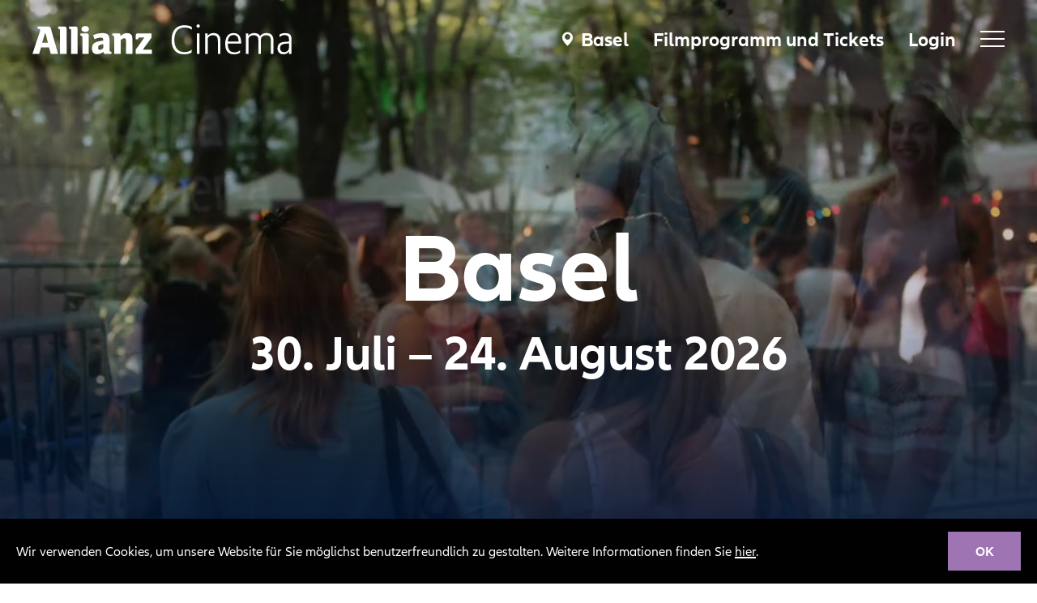

--- FILE ---
content_type: text/html; charset=UTF-8
request_url: https://basel.allianzcinema.ch/de
body_size: 9920
content:
<!DOCTYPE html>
<html lang="de">
<head><!-- Google Tag Manager -->
<script>(function(w,d,s,l,i){w[l]=w[l]||[];w[l].push({'gtm.start':
new Date().getTime(),event:'gtm.js'});var f=d.getElementsByTagName(s)[0],
j=d.createElement(s),dl=l!='dataLayer'?'&l='+l:'';j.async=true;j.src=
'https://www.googletagmanager.com/gtm.js?id='+i+dl;f.parentNode.insertBefore(j,f);
})(window,document,'script','dataLayer','GTM-M34JT6Z');</script>
<!-- End Google Tag Manager -->

    <meta charset="utf-8">
    <meta http-equiv="X-UA-Compatible" content="IE=edge">
    <meta name="viewport" content="width=device-width, initial-scale=1, user-scalable=no">
        <title>Basels spektakulärstes Open-Air-Kino | Allianz Cinema - Allianz Cinema</title><meta name="description" content="Der Münsterplatz verwandelt sich im Sommer in einen stimmungsvollen Kinosaal unter dem Sternenhimmel mit abwechslungsreichem Filmprogramm und feinster Gastronomie."><meta name="keywords" content="Open-Air-Kino"><meta name="robots" content="index,follow"><link rel="alternate" href="https://basel.allianzcinema.ch/de" hreflang="de"><link rel="alternate" href="https://basel.allianzcinema.ch/en" hreflang="en"><link rel="canonical" href="https://basel.allianzcinema.ch/de">
        <meta name="language" content="de"/>
        <meta name="publisher" content="Sulu GmbH"/>
        <meta name="author" content="Allianz Cinema"/>
        <meta name="copyright" content="Allianz Cinema"/>
        <meta name="audience" content="all"/>
        <meta name="distribution" content="global"/>
        <meta name="image" content="https://basel.allianzcinema.ch/images/logo.svg"/>
    
        <meta name="DC.Title" content="Basels spektakulärstes Open-Air-Kino | Allianz Cinema"/>
        <meta name="DC.Publisher" content="Sulu GmbH"/>
        <meta name="DC.Copyright" content="Allianz Cinema"/>
    
        <meta name="twitter:card" content="summary"/>
        <meta name="twitter:url" content="https://basel.allianzcinema.ch/de"/>
        <meta name="twitter:title" content="Basels spektakulärstes Open-Air-Kino | Allianz Cinema"/>
        <meta name="twitter:description" content="Der Münsterplatz verwandelt sich im Sommer in einen stimmungsvollen Kinosaal unter dem Sternenhimmel mit abwechslungsreichem Filmprogramm und feinster Gastronomie."/>
        <meta name="twitter:image" content="https://basel.allianzcinema.ch/images/logo.svg"/>
    
        <meta property="og:site_name" content="Allianz Cinema"/>
        <meta property="og:url" content="https://basel.allianzcinema.ch/de"/>
        <meta property="og:title" content="Basels spektakulärstes Open-Air-Kino | Allianz Cinema"/>
        <meta property="og:image" content="https://basel.allianzcinema.ch/images/logo.svg"/>
        <meta property="og:type" content="website"/>
        <meta property="og:description" content="Der Münsterplatz verwandelt sich im Sommer in einen stimmungsvollen Kinosaal unter dem Sternenhimmel mit abwechslungsreichem Filmprogramm und feinster Gastronomie."/>
        <meta property="og:locale" content="de"/>
    
<link rel="apple-touch-icon" sizes="57x57" href="/favicon/apple-icon-57x57.png">
<link rel="apple-touch-icon" sizes="60x60" href="/favicon/apple-icon-60x60.png">
<link rel="apple-touch-icon" sizes="72x72" href="/favicon/apple-icon-72x72.png">
<link rel="apple-touch-icon" sizes="76x76" href="/favicon/apple-icon-76x76.png">
<link rel="apple-touch-icon" sizes="114x114" href="/favicon/apple-icon-114x114.png">
<link rel="apple-touch-icon" sizes="120x120" href="/favicon/apple-icon-120x120.png">
<link rel="apple-touch-icon" sizes="144x144" href="/favicon/apple-icon-144x144.png">
<link rel="apple-touch-icon" sizes="152x152" href="/favicon/apple-icon-152x152.png">
<link rel="apple-touch-icon" sizes="180x180" href="/favicon/apple-icon-180x180.png">
<link rel="icon" type="image/png" sizes="192x192" href="/favicon/android-icon-192x192.png">
<link rel="icon" type="image/png" sizes="32x32" href="/favicon/favicon-32x32.png">
<link rel="icon" type="image/png" sizes="96x96" href="/favicon/favicon-96x96.png">
<link rel="icon" type="image/png" sizes="16x16" href="/favicon/favicon-16x16.png">
<link rel="manifest" href="/favicon/manifest.json">
    
                <link rel="stylesheet" href="/build/website/css/main.css?v=1.3.66">
            
    <script>
        window.CURRENCY_CODE = 'CHF';
        window.CURRENCY_SYMBOL = 'CHF';
        window.COUNTRY_CODE = 'CH';
        var webComponents = [];
    </script>
</head>
<body class="" ><!-- Google Tag Manager (noscript) -->
<noscript><iframe src="https://www.googletagmanager.com/ns.html?id=GTM-M34JT6Z"
height="0" width="0" style="display:none;visibility:hidden"></iframe></noscript>
<!-- End Google Tag Manager (noscript) -->

    
            <div id="main-overlay" class="main-overlay">
    <div class="main-overlay__inner">
        <div class="main-overlay__close">
            
            <button id="close-main-overlay-1" class="close-button">
            </button>
        </div>

        <div  id="main-overlay-container" class="main-overlay__content">
        </div>
    </div>
</div>
    
            

    
<nav id="scroll-direction-1" class="menu menu--white">
    <div class="menu__wrapper">
        <a class="menu__logo" href="https://basel.allianzcinema.ch/de">
            <img src="/images/logo-white.svg"
                 alt="Allianz Cinema"
                 class="menu__logo-image">

                            <img src="/images/logo.svg" alt="Allianz Cinema" class="menu__logo-image-black">
                    </a>

        
                                    <ul class="menu__meta">
                    <li class="menu__meta-item">
                        <button id="location-menu-1-button" type="button"
                                class="menu__meta-link menu__meta-link--with-icon">
                            <span class="menu__meta-icon icon-poi"></span>Basel</button>
                    </li>
                </ul>
                    
        
        <ul class="menu__meta none-tablet">
                            <li class="menu__meta-item">
                    <a class="menu__meta-link" href="https://basel.allianzcinema.ch/de/programm">
                        Filmprogramm und Tickets
                    </a>
                </li>
            
                                                

            
        <li class="menu__meta-item">
            <a id="overlay-page-1" href="/de/login"
               class="menu__meta-link" >Login</a>
        </li>
    
<script>
    webComponents = webComponents.concat([{"name":"overlay-page","id":"overlay-page-1","options":{}}]);
</script>

                                    </ul>
    </div>

            
        <div class="menu__button">
            <button id="menu-button" aria-label="menu" class="menu__button-inner" type="button">
                <div class="menu__button-stripe"></div>
            </button>
        </div>
    
    <div id="location-menu-1" class="location-switcher">
        <div class="location-switcher__button">
            <button id="location-menu-1-close" aria-label="location-switcher" class="location-switcher__button-inner location-switcher__button-inner--open" type="button">
                <div class="location-switcher__button-stripe"></div>
            </button>
        </div>

        <div class="container">
            <div class="navigation">
                <div class="location-switcher__intro">
                    <i class="icon-poi"></i>
                    Wählen Sie Ihre Stadt
                </div>

                <ul class="location-switcher__list">
                    
                                                                                                                                                    <li class="location-switcher__list-item">
                                    <a href="https://zuerich.allianzcinema.ch/de" class="location-switcher__list-link">
                                        Zürich
                                    </a>
                                </li>
                                                                                                                                                            <li class="location-switcher__list-item">
                                    <a href="https://basel.allianzcinema.ch/de" class="location-switcher__list-link">
                                        Basel
                                    </a>
                                </li>
                                                                                                                                                            <li class="location-switcher__list-item">
                                    <a href="https://geneve.allianzcinema.ch/fr" class="location-switcher__list-link">
                                        Genève
                                    </a>
                                </li>
                                                                                        </ul>
            </div>
        </div>
    </div>

            <div id="menu-button-container" class="menu__overlay">
        <div class="container">
            <div class="navigation">
                <ul class="navigation__list" role="menubar"><li class="navigation__item"><a href="https://basel.allianzcinema.ch/de/programm" role="menuitem" title="Filmprogramm und Tickets" class="navigation__link navigation__menu-item">Filmprogramm und Tickets</a></li><li class="navigation__item"><a href="https://basel.allianzcinema.ch/de/essen-und-trinken" role="menuitem" title="Essen &amp; Trinken" class="navigation__link navigation__menu-item">Essen &amp; Trinken</a></li><li class="navigation__item"><a href="https://basel.allianzcinema.ch/de/journal/ticket-upgrade" role="menuitem" title="Get Together Upgrades" class="navigation__link navigation__menu-item">Get Together Upgrades</a></li><li class="navigation__item"><div id="expand-2"
                         role="menuitem" title="Infos" class="navigation__link navigation__menu-item">Infos<i class="icon-arrow-down"></i></div><div id="expand-2-container" class="navigation__sub-list-container"><ul class="navigation__sub-list" role="menu"aria-label="Infos" ><li class="navigation__sub-item"><a href="https://basel.allianzcinema.ch/de/anwohner" role="menuitem" title="Anwohner" class="navigation__sub-link navigation__menu-item">Anwohner</a></li><li class="navigation__sub-item"><a href="https://basel.allianzcinema.ch/de/infos/besucherinfo" role="menuitem" title="FAQ" class="navigation__sub-link navigation__menu-item">FAQ</a></li><li class="navigation__sub-item"><a href="https://basel.allianzcinema.ch/de/infos/fundbuero" role="menuitem" title="Fundbüro" class="navigation__sub-link navigation__menu-item">Fundbüro</a></li><li class="navigation__sub-item"><a href="https://basel.allianzcinema.ch/de/infos/kontakt" role="menuitem" title="Kontakt" class="navigation__sub-link navigation__menu-item">Kontakt</a></li><li class="navigation__sub-item"><a href="https://basel.allianzcinema.ch/de/infos/newsletter" role="menuitem" title="Newsletter" class="navigation__sub-link navigation__menu-item">Newsletter</a></li><li class="navigation__sub-item"><a href="https://basel.allianzcinema.ch/de/infos/partner" role="menuitem" title="Sponsoren &amp; Partner" class="navigation__sub-link navigation__menu-item">Sponsoren &amp; Partner</a></li><li class="navigation__sub-item"><a href="https://basel.allianzcinema.ch/de/infos/standort-und-anreise" role="menuitem" title="Standort &amp; Anreise" class="navigation__sub-link navigation__menu-item">Standort &amp; Anreise</a></li></ul></div></li></ul>
                                <ul class="navigation__meta">
                    

            
        <li class="navigation__meta-item">
            <a id="overlay-page-1" href="/de/login"
               class="navigation__meta-link" >Login</a>
        </li>
    
<script>
    webComponents = webComponents.concat([{"name":"overlay-page","id":"overlay-page-1","options":{}}]);
</script>

                </ul>

                                    <ul class="navigation__chooser">
                                                    <li class="navigation__chooser-item">
                                <a class="navigation__chooser-link navigation__chooser-link--active" href="https://basel.allianzcinema.ch/de">DE</a>
                            </li>
                                                    <li class="navigation__chooser-item">
                                <a class="navigation__chooser-link" href="https://basel.allianzcinema.ch/en">EN</a>
                            </li>
                                            </ul>
                                
                                                    <ul class="social">
                                                    <li class="social__item">
                                <a class="social__link icon-facebook" href="https://www.facebook.com/AllianzCinemaBasel" title="facebook">
                                </a>
                            </li>
                                                                            <li class="social__item">
                                <a class="social__link icon-instagram" href="https://www.instagram.com/allianzcinemabasel" title="instagram">
                                </a>
                            </li>
                                                                            <li class="social__item">
                                <a class="social__link icon-facebook-messenger" href="https://m.me/AllianzCinemaBasel" title="facebook-messenger">
                                </a>
                            </li>
                                            </ul>
                            </div>
        </div>
    </div>
    
    </nav>

        
        <div class="wrapper">
            <main class="main 
">
                                        <header class="header-image">
                    
                                        
            <video class="header-image__video" loop muted autoplay playsinline poster="/uploads/media/1920x1080/06/836-db-2016-08-12-0761_bearbeitet_me_ii-5.jpg?v=9-0">
                <source src="/media/1070/download/Basel_Home_Teaser_101_fade_hd.mp4?v=1" type="video/mp4">
            </video>
        
        <div class="header-image__content">
            <h1 class="header-image__title">Basel</h1>

                            <div class="header-image__subtitle">30. Juli – 24. August 2026</div>
                    </div>
    </header>

                                            
    <section class="program-slider program-slider--background">
        <div class="container">
            <div class="container__small">
                                    <h2 class="title title--white">Programm</h2>
                            </div>

            <div id="reveal-1" class="hidden">
                <div id="slider-1" class="program-slider__container">
                                    </div>
            </div>

                            <div class="program-slider__link">
                    <a href="https://basel.allianzcinema.ch/de/programm" class="link-icon">
                        Übersicht Programm <span class="icon-arrow-right"></span>
                    </a>
                </div>
                    </div>
    </section>
    <section class="container">
        <div id="reveal-2" class="teasers">
                    <a href="https://basel.allianzcinema.ch/de/wichtige-daten-fuer-2025"
               class="teasers__item reveal-2-interval-item">
                <div class="image-shadow">
                    
                    <img alt="Hintergrund_Weichenseite_Basel_2000x1333px" title="Hintergrund_Weichenseite_Basel_2000x1333px" src="/uploads/media/450x300/08/908-Hintergrund_Weichenseite_Basel_2000x1333px.jpg?v=1-0">                </div>

                <div class="teasers__content">
                    <h3 class="teasers__title">Die Eckdaten der Kinosaison 2025</h3>

                    <div class="teasers__description"><p>Eine Übersicht zu den wichtigsten Daten der kommenden Kinosaison<br>&nbsp;</p></div>
                </div>
            </a>
                    <a href="https://basel.allianzcinema.ch/de/journal/ticket-upgrade"
               class="teasers__item reveal-2-interval-item">
                <div class="image-shadow">
                    
                    <img alt="20240802_Cinerent_Openair_Allianz_Cinema_Basel_2975" title="20240802_Cinerent_Openair_Allianz_Cinema_Basel_2975" src="/uploads/media/450x300/08/4108-20240802_Cinerent_Openair_Allianz_Cinema_Basel_2975.jpg?v=1-0">                </div>

                <div class="teasers__content">
                    <h3 class="teasers__title">Jetzt «Get Together Upgrade» sichern</h3>

                    <div class="teasers__description"><p>Ob Business-Apéro oder Date-Night – auf der Safran Terrasse wird jeder Abend zu etwas Besonderem.</p></div>
                </div>
            </a>
                    <a href="https://basel.allianzcinema.ch/de/journal/filmklassiker-crime-comedy-chaos"
               class="teasers__item reveal-2-interval-item">
                <div class="image-shadow">
                    
                    <img alt="header nl  (26)" title="header nl  (26)" src="/uploads/media/450x300/05/4525-header%20nl%20%20%2826%29.png?v=1-0">                </div>

                <div class="teasers__content">
                    <h3 class="teasers__title">Filmklassiker: Crime, Comedy, Chaos</h3>

                    <div class="teasers__description"><p>Diese Coen-Klassiker kommen 2025 zurück auf die grosse Leinwand</p></div>
                </div>
            </a>
                    <a href="https://basel.allianzcinema.ch/de/journal/starke-frauen-im-rampenlicht"
               class="teasers__item reveal-2-interval-item">
                <div class="image-shadow">
                    
                    <img alt="4201-FRIEDAS FALL_STILL1_Copyright_CondorFilms.jpg" title="4201-FRIEDAS FALL_STILL1_Copyright_CondorFilms.jpg" src="/uploads/media/450x300/05/4565-4201-FRIEDAS%20FALL_STILL1_Copyright_CondorFilms.jpg.jpg?v=1-0">                </div>

                <div class="teasers__content">
                    <h3 class="teasers__title">Starke Frauen im Rampenlicht</h3>

                    <div class="teasers__description"><p>Allianz Cinema präsentiert folgende Filme mit beeindruckenden Hauptdarstellerinnen.</p></div>
                </div>
            </a>
        
            </div>
</section>

                                                </main>

                            <footer class="footer">
    
            
        <div class="container">
            <section id="reveal-3" class="newsletter">
                <form action="https://basel.allianzcinema.ch/de/infos/newsletter" method="get">
                    <h3 class="newsletter__title">Informiert bleiben? Erhalten Sie regelmässig Neuigkeiten rund um Allianz Cinema.</h3>

                    <div class="newsletter__row">
                        <input type="email" name="EMAIL" class="newsletter__input"
                               placeholder="Ihre E-Mail">

                        <div class="newsletter__button">
                            <button type="submit" class="button">Abonnieren</button>
                        </div>
                    </div>
                </form>
            </section>
        </div>
    
    <div class="footer__inner">
        <div class="container">
            <div class="container__medium">
                <div class="footer__wrapper-social-nav">
                                                                <ul class="social footer__social">
                                                            <li class="social__item">
                                    <a class="social__link icon-facebook" href="https://www.facebook.com/AllianzCinemaBasel" title="facebook">
                                    </a>
                                </li>
                                                                                        <li class="social__item">
                                    <a class="social__link icon-instagram" href="https://www.instagram.com/allianzcinemabasel" title="instagram">
                                    </a>
                                </li>
                                                                                        <li class="social__item">
                                    <a class="social__link icon-facebook-messenger" href="https://m.me/AllianzCinemaBasel" title="facebook-messenger">
                                    </a>
                                </li>
                                                                                </ul>
                    
                    <ul class="footer__nav">
                                                    <li class="footer__nav-item">
                                <a class="footer__nav-link" href="https://basel.allianzcinema.ch/de/medien">Medien</a>
                            </li>
                                                    <li class="footer__nav-item">
                                <a class="footer__nav-link" href="https://basel.allianzcinema.ch/de/werbung">Werbung</a>
                            </li>
                                                    <li class="footer__nav-item">
                                <a class="footer__nav-link" href="https://basel.allianzcinema.ch/de/hospitality">Hospitality</a>
                            </li>
                                                    <li class="footer__nav-item">
                                <a class="footer__nav-link" href="https://basel.allianzcinema.ch/de/sponsoring">Sponsoring</a>
                            </li>
                                            </ul>
                </div>

                                                
                                    <div class="footer__wrap">
                                                                                    <div class="footer__item footer__item--big">
                                                                            <div class="footer__title">
                                            Titelsponsor
                                        </div>
                                    
                                    <div class="footer__images">
                                                                                    <a href="https://basel.allianzcinema.ch/de/infos/partner/allianz"
                                               class="footer__image-link">
                                                                                                    
                                                    <img src="/uploads/media/200x/07/1147-az_white-ai%20%281%29.svg?v=3-1"
                                                         alt="Allianz"
                                                         class="footer__image">
                                                                                            </a>
                                                                            </div>
                                </div>
                                                                                                                                            </div><div class="footer__wrap">
                                <div class="footer__item footer__item--full-row">
                                                                            <div class="footer__title">
                                            Supporting Partner
                                        </div>
                                    
                                    <div class="footer__images footer__images--small">
                                                                                    <a href="https://basel.allianzcinema.ch/de/infos/partner/selmoni" class="footer__image-link footer__image-link--small">
                                                                                                    
                                                    <img src="/uploads/media/200x/05/1145-logo-selmoni-box%403x.png?v=1-0"
                                                         alt="Selmoni"
                                                         class="footer__image footer__image--medium">
                                                                                            </a>
                                                                            </div>
                                </div>
                                                                                                                                                                                </div><div class="footer__wrap">
                                                                <div class="footer__item">
                                                                            <div class="footer__title">
                                            Tourismus Partner
                                        </div>
                                    
                                    <div class="footer__images">
                                                                                    <a href="https://www.youthhostel.ch/de" class="footer__image-link">
                                                                                                    
                                                    <img src="/uploads/media/200x/06/3996-D_Logo-SJH-Schweiz_negativ%20%281%29.svg?v=6-0"
                                                         alt="Schweizer Jugendherbergen"
                                                         class="footer__image footer__image--medium">
                                                                                            </a>
                                                                                    <a href="https://www.basel.com/de" class="footer__image-link">
                                                                                                    
                                                    <img src="/uploads/media/200x/09/3179-this-is-basel-logo-final-sr-2z-positiv-ai-6.svg?v=9-0"
                                                         alt="Basel Tourismus"
                                                         class="footer__image footer__image--medium">
                                                                                            </a>
                                                                            </div>
                                </div>
                                                                                                                                                                            <div class="footer__item">
                                                                            <div class="footer__title">
                                            Fokus Basel Partner
                                        </div>
                                    
                                    <div class="footer__images">
                                                                                    <a href="https://www.jsd.bs.ch/ueber-das-departement/bereiche-abteilungen/generalsekretariat/swisslos-fonds.html" class="footer__image-link">
                                                                                                    
                                                    <img src="/uploads/media/200x/05/1155-logo-swisslos-box%403x.png?v=1-0"
                                                         alt="Swisslos-Fonds Basel-Stadt"
                                                         class="footer__image footer__image--medium">
                                                                                            </a>
                                                                            </div>
                                </div>
                                                                                                                                            </div><div class="footer__wrap">
                                <div class="footer__item footer__item--full-row">
                                                                            <div class="footer__title">
                                            Medienpartner
                                        </div>
                                    
                                    <div class="footer__images footer__images--small">
                                                                                    <a href="https://www.oneplus.ch/" class="footer__image-link footer__image-link--small">
                                                                                                    
                                                    <img src="/uploads/media/200x/01/3181-Oneplus_neg_vkt.png?v=2-0"
                                                         alt="oneplus"
                                                         class="footer__image footer__image--medium">
                                                                                            </a>
                                                                                    <a href="https://www.nau.ch" class="footer__image-link footer__image-link--small">
                                                                                                    
                                                    <img src="/uploads/media/200x/00/3700-Nau_Logo_url_CMYK_Horiz_S-ai%20%281%29.svg?v=3-0"
                                                         alt="Nau.ch"
                                                         class="footer__image footer__image--medium">
                                                                                            </a>
                                                                                    <a href="https://basel.allianzcinema.ch/de/infos/partner/outnow" class="footer__image-link footer__image-link--small">
                                                                                                    
                                                    <img src="/uploads/media/200x/05/2655-OutNow-Logo%20-%20Variante%20Negativ.png?v=1-0"
                                                         alt="OutNow"
                                                         class="footer__image footer__image--medium">
                                                                                            </a>
                                                                                    <a href="https://livesystems.ch/de/" class="footer__image-link footer__image-link--small">
                                                                                                    
                                                    <img src="/uploads/media/200x/09/3129-Livesystems-Logo-Claim_W_RGB.png?v=1-0"
                                                         alt="Livesystems"
                                                         class="footer__image footer__image--medium">
                                                                                            </a>
                                                                                    <a href="https://www.20min.ch/" class="footer__image-link footer__image-link--small">
                                                                                                    
                                                    <img src="/uploads/media/200x/00/2560-20min_weiss.png?v=1-0"
                                                         alt="20 Minuten"
                                                         class="footer__image footer__image--medium">
                                                                                            </a>
                                                                                    <a href="https://basellive.ch/" class="footer__image-link footer__image-link--small">
                                                                                                    
                                                    <img src="/uploads/media/200x/03/3803-SKB_BaselLive_CI_Logo_Vertical_Negativ.svg?v=1-0"
                                                         alt="Basel Live"
                                                         class="footer__image footer__image--medium">
                                                                                            </a>
                                                                                    <a href="https://basel.allianzcinema.ch/de/infos/partner/radio-basilisk" class="footer__image-link footer__image-link--small">
                                                                                                    
                                                    <img src="/uploads/media/200x/07/3237-Logo_Basilisk_Claim_weiss.png?v=2-0"
                                                         alt="Radio Basilisk"
                                                         class="footer__image footer__image--medium">
                                                                                            </a>
                                                                                    <a href="https://www.bzbasel.ch/" class="footer__image-link footer__image-link--small">
                                                                                                    
                                                    <img src="/uploads/media/200x/05/4005-Logo_bz_Claim_W.svg?v=1-0"
                                                         alt="bz Basel"
                                                         class="footer__image footer__image--medium">
                                                                                            </a>
                                                                            </div>
                                </div>
                                                                                                                                            </div><div class="footer__wrap">
                                <div class="footer__item footer__item--full-row">
                                                                            <div class="footer__title">
                                            Gastronomiepartner
                                        </div>
                                    
                                    <div class="footer__images footer__images--small">
                                                                                    <a href="https://www.safran-zunft.ch/" class="footer__image-link footer__image-link--small">
                                                                                                    
                                                    <img src="/uploads/media/200x/07/4027-safran-zunft-logo-228x128.png%20white.png?v=2-0"
                                                         alt="Safran Zunft"
                                                         class="footer__image footer__image--medium">
                                                                                            </a>
                                                                                    <a href="https://www.altemarkthalle.ch/" class="footer__image-link footer__image-link--small">
                                                                                                    
                                                    <img src="/uploads/media/200x/05/3635-ebene%201%20%281%29.png?v=1-0"
                                                         alt="Markthalle Basel"
                                                         class="footer__image footer__image--medium">
                                                                                            </a>
                                                                                    <a href="https://basel.allianzcinema.ch/de/infos/partner/cava-hispania" class="footer__image-link footer__image-link--small">
                                                                                                    
                                                    <img src="/uploads/media/200x/04/3634-Cava_white.png?v=2-0"
                                                         alt="Cava Hispania"
                                                         class="footer__image footer__image--medium">
                                                                                            </a>
                                                                                    <a href="http://www.lateltin.com/" class="footer__image-link footer__image-link--small">
                                                                                            </a>
                                                                                    <a href="https://basel.allianzcinema.ch/de/information/partner/unser-bier" class="footer__image-link footer__image-link--small">
                                                                                            </a>
                                                                                    <a href="https://lemon-aid.de" class="footer__image-link footer__image-link--small">
                                                                                            </a>
                                                                                    <a href="https://charitea.com" class="footer__image-link footer__image-link--small">
                                                                                            </a>
                                                                                    <a href="https://basel.allianzcinema.ch/de/infos/partner/cafe-noir" class="footer__image-link footer__image-link--small">
                                                                                            </a>
                                                                                    <a href="http://vivikola.ch" class="footer__image-link footer__image-link--small">
                                                                                            </a>
                                                                                    <a href="https://www.eptinger.ch/" class="footer__image-link footer__image-link--small">
                                                                                            </a>
                                                                            </div>
                                </div>
                                                                                                                                            </div><div class="footer__wrap">
                                <div class="footer__item footer__item--full-row">
                                                                            <div class="footer__title">
                                            Trusted Suppliers
                                        </div>
                                    
                                    <div class="footer__images footer__images--small">
                                                                                    <a href="https://zattoo.com/ch" class="footer__image-link footer__image-link--small">
                                                                                                    
                                                    <img src="/uploads/media/200x/08/3698-logo-white%20%282%29.svg?v=4-0"
                                                         alt="Zattoo"
                                                         class="footer__image footer__image--medium">
                                                                                            </a>
                                                                                    <a href="https://www.clearchannel.ch/de/" class="footer__image-link footer__image-link--small">
                                                                                                    
                                                    <img src="/uploads/media/200x/01/3721-GOLDBACH_NEO_Logo_WHITE_RGB-ai%20%284%29-svg%20%283%29.svg?v=10-0"
                                                         alt="Goldbach Neo"
                                                         class="footer__image footer__image--medium">
                                                                                            </a>
                                                                                    <a href="https://www.think-nordic.ch/" class="footer__image-link footer__image-link--small">
                                                                                                    
                                                    <img src="/uploads/media/200x/08/3118-BIOEFFECT_logomade_in_iceland_negativ%20%282%29.svg?v=4-0"
                                                         alt="Bioeffect"
                                                         class="footer__image footer__image--medium">
                                                                                            </a>
                                                                                    <a href="https://www.mkb.ch/de.html" class="footer__image-link footer__image-link--small">
                                                                                                    
                                                    <img src="/uploads/media/200x/03/3123-MKB_Logo_Invert.png?v=1-0"
                                                         alt="Musem der Kulturen"
                                                         class="footer__image footer__image--medium">
                                                                                            </a>
                                                                                    <a href="https://www.kulturbox.ch/" class="footer__image-link footer__image-link--small">
                                                                                                    
                                                    <img src="/uploads/media/200x/07/4577-kbox%20white.svg?v=1-0"
                                                         alt="Kulturbox"
                                                         class="footer__image footer__image--medium">
                                                                                            </a>
                                                                            </div>
                                </div>
                                                                                                    </div>
                            </div>
        </div>

        <div class="footer__bottom">
            <div class="container">
                <div class="container__medium">
                    <div class="footer__bottom-wrapper">
                        <ul class="footer__bottom-nav">
                                                            <li class="footer__bottom-nav-item">
                                    <a class="footer__bottom-nav-link" href="https://basel.allianzcinema.ch/de/impressum">Impressum</a>
                                </li>
                                                            <li class="footer__bottom-nav-item">
                                    <a class="footer__bottom-nav-link" href="https://basel.allianzcinema.ch/de/datenschutz">Datenschutz</a>
                                </li>
                                                            <li class="footer__bottom-nav-item">
                                    <a class="footer__bottom-nav-link" href="https://basel.allianzcinema.ch/de/agb">AGB</a>
                                </li>
                                                    </ul>

                                                                            <ul class="footer__bottom-nav">
                                                                    <li class="footer__bottom-nav-item">
                                        <a class="footer__bottom-nav-link footer__bottom-nav-link--active" href="https://basel.allianzcinema.ch/de">DE</a>
                                    </li>
                                                                    <li class="footer__bottom-nav-item">
                                        <a class="footer__bottom-nav-link" href="https://basel.allianzcinema.ch/en">EN</a>
                                    </li>
                                                            </ul>
                                                                    </div>
                </div>
            </div>
        </div>
    </div>
</footer>
            
                            
<div id="cart-info-1"
     class="cart-info cart-info--hidden">
    <div class="cart-info__tickets">
        <span id="cart-info-1-tickets">
                    </span>
        &nbsp;Tickets
    </div>

    <div class="cart-info__price">
        CHF<span id="cart-info-1-price">
                    </span>
    </div>

    <div class="cart-info__time">
        <i class="icon-clock"></i>

        <span id="cart-info-1-time">
                    </span>
    </div>

    <a href="/de/warenkorb" class="button button--purple button--with-icon button--small none-mobile">
        <i class="icon-cart"></i>
        Warenkorb
    </a>

    <a href="/de/warenkorb" class="cart-info__mobile-link">
    </a>
</div>
            
                            
<div id="cookie-message-1" class="cookie-message">
    <div class="cookie-message__text">
                
                    
                                
        Wir verwenden Cookies, um unsere Website für Sie möglichst benutzerfreundlich zu gestalten. Weitere Informationen finden Sie <a href="https://basel.allianzcinema.ch/de/datenschutz" target="_blank">hier</a>.
    </div>

    <div class="cookie-message__actions">
        
        <button id="cookie-message-1-accept" class="button button--purple button--small button--min-90">
            OK
        </button>
    </div>
</div>
                    </div>
    
            
        <script>
            window.webComponents = webComponents.concat([{"name":"close-main-overlay","id":"close-main-overlay-1","options":{"url":"\/de"}},{"name":"scroll-direction","id":"scroll-direction-1","options":{}},{"name":"location-menu","id":"location-menu-1","options":{}},{"name":"expand","id":"menu-button","options":{"id":"menu-button","container":"menu-button-container","closeOnEsc":true}},{"name":"expand","id":"expand-2","options":{}},{"name":"reveal","id":"reveal-1","options":{"direction":"right","duration":1000}},{"name":"slider","id":"slider-1","options":{}},{"name":"reveal","id":"reveal-2","options":{"interval":200}},{"name":"reveal","id":"reveal-3","options":{"direction":"bottom"}},{"name":"cart-info","id":"cart-info-1","options":{"locale":"de"}},{"name":"cookie-message","id":"cookie-message-1","options":{}}]);
            window.webServices = [];
        </script>
        <script src="/build/website/js/main.js?v=1.3.66" async></script>
        <script src="/build/website/js/cart.js?v=1.3.66" async></script>
        <script>
        document.addEventListener("DOMContentLoaded", function() {
            // Check if the URL contains "warenkorb" or "cart"
            if (!window.location.href.includes("warenkorb") && !window.location.href.includes("cart")) {
                return; // Return early if the URL does not match
            }

            // Determine the button text and href based on the URL language
            var buttonText = "Tickets kaufen"; // Default to German
            var buttonHref = "programm"; // Default href for German
            if (window.location.href.includes("/en/")) {
                buttonText = "Buy Tickets";
                buttonHref = "program";
            } else if (window.location.href.includes("/de/")) {
                buttonText = "Tickets kaufen";
                buttonHref = "programm";
            }

            // Check if there is a div with the class "cart__empty-message"
            var cartEmptyMessage = document.querySelector(".cart__empty-message");

            if (cartEmptyMessage) {
                // Create the new div element with class "button button--purple"
                var buttonDiv = document.createElement("div");
                buttonDiv.className = "button button--purple";

                // Create the <a> element
                var link = document.createElement("a");
                link.href = buttonHref;
                link.textContent = buttonText;

                // Append the <a> element to the new div
                buttonDiv.appendChild(link);

                // Append the new div to the parent container
                var parentNode = document.querySelector(".container.container--padding");
                parentNode.appendChild(buttonDiv);
            }
        });
    </script><script src="https://cdnjs.cloudflare.com/ajax/libs/hammer.js/2.0.8/hammer.min.js"></script>

<script>
document.addEventListener('DOMContentLoaded', function () {
    const galleryDivs = document.querySelectorAll('.gallery');

    galleryDivs.forEach((galleryDiv, index) => {
        const sourceGallery = document.getElementById(`gallery-${index + 1}`);
        if (sourceGallery) {
            const images = sourceGallery.querySelectorAll('img');
            
            if (images.length > 5) {  // Proceed only if there is more than two images
                sourceGallery.style.display = "none";
                
                const targetGallery = document.createElement('div');
                targetGallery.className = 'gallerie';
                targetGallery.id = `dynamic-gallerie-${index + 1}`;
                targetGallery.style = `
                    display: grid;
                    grid-template-columns: repeat(auto-fill, minmax(200px, 1fr));
                    gap: 2%;
                    margin-bottom: 20%;
                    box-sizing: border-box;
                    overflow: auto;
                `;
                
                sourceGallery.parentNode.insertBefore(targetGallery, sourceGallery.nextSibling);

                // Set to track existing image sources
                const existingImageSources = new Set();

                const images = sourceGallery.querySelectorAll('img');
                images.forEach(image => {
                    if (!existingImageSources.has(image.src)) {
                        const imgElement = document.createElement('img');
                        imgElement.src = image.src;
                        imgElement.alt = image.alt;
                        imgElement.style.width = '100%';
                        imgElement.style.height = '100%';
                        imgElement.style.objectFit = 'cover';
                        imgElement.style.borderRadius = '8px';
                        imgElement.style.cursor = 'zoom-in';
                        imgElement.style.transition = 'transform 0.2s ease-in-out';
                        imgElement.style.boxSizing = 'border-box';
                        targetGallery.appendChild(imgElement);
                        existingImageSources.add(image.src); // Add to set after appending
                    }
                });

                const lightbox = document.createElement('div');
                lightbox.className = 'lightbox';
                lightbox.id = `lightbox-${index + 1}`;
                lightbox.style = `
                    display: none;
                    position: fixed;
                    top: 0;
                    left: 0;
                    width: 100%;
                    height: 100%;
                    background: rgba(0, 0, 0, 0.8);
                    display: flex;
                    justify-content: center;
                    align-items: center;
                    z-index: 1000;
                `;

                lightbox.innerHTML = `
                    <span class="lightbox-close" style="
                        color: #fff;
                        cursor: auto;
                        position: absolute;
                        height: 50px;
                        width: 13%;
                        bottom: 6%;
                        right: 5%;
                        font-size: 100px;
                        z-index: 1002;
                    ">&times;</span>
                    <div class="lightbox-close-div" style="
                        width: 16%;
                        height: 100%;
                        cursor: zoom-out;
                    "></div>
                    <div class="lightbox-navigation-div" data-direction="-1" style="
                        width: 9%;
                        height: 100%;
                        cursor: pointer;
                        text-align: right;
                        z-index: 1001;
                    ">
                        <span class="lightbox-navigation-span" data-direction="-1" style="
                            color: #fff;
                            position: relative;
                            top: 50%;
                            right: 10%;
                            font-size: 50px;
                        "><span class="icon-arrow-left"></span></span>
                    </div>
                    <div class="image_container" style="
                        position: relative;
                        text-align: center-middle;
                        cursor: auto;
                        height: 95%;
                        max-width: 90%;
                        display: flex;
                        align-items: center;
                        justify-content: center;
                        flex-direction: column;
                    ">
                        <!-- Close div above the image -->
                        <div class="lightbox-close-div" style="
                            width: 100%;
                            height: 16%;
                            cursor: zoom-out;
                        "></div>
                        <!-- Image element -->
                        <img class="lightbox_image" id="lightbox-img-${index + 1}" style="
                            max-width: 100%;
                            max-height: 68%;
                            border-radius: 8px;
                        ">
                        <!-- Close div below the image -->
                        <div class="lightbox-close-div" style="
                            width: 100%;
                            height: 16%;
                            cursor: zoom-out;
                        "></div>
                    </div>
                    <div class="lightbox-navigation-div" data-direction="1" style="
                        width: 9%;
                        height: 100%;
                        cursor: pointer;
                        text-align: left;
                        z-index: 1001;
                    ">
                        <span class="lightbox-navigation-span" data-direction="1" style="
                            color: #fff;
                            position: relative;
                            top: 50%;
                            left: 10%;
                            font-size: 50px;
                            transform: scaleX(-1);
                        "><span class="icon-arrow-right"></span></span>
                    </div>
                    <div class="lightbox-close-div" style="
                        width: 16%;
                        height: 100%;
                        cursor: zoom-out;
                    "></div>
                `;

                document.body.appendChild(lightbox);

                const lightboxImg = document.getElementById(`lightbox-img-${index + 1}`);
                const navigationButtons = document.querySelectorAll('.lightbox-navigation-div');
                let currentImageIndex = 0;

                targetGallery.addEventListener('click', function (event) {
                    if (event.target.tagName === 'IMG') {
                        lightbox.style.display = 'flex';
                        lightboxImg.src = event.target.src;
                        currentImageIndex = Array.from(targetGallery.querySelectorAll('img')).indexOf(event.target);
                    }
                });

                lightbox.addEventListener('click', function (event) {
                    if (event.target === lightbox || event.target.classList.contains('lightbox-close') || event.target.classList.contains('lightbox-close-div')) {
                        closeLightbox();
                    }
                });

                document.addEventListener('keydown', function (event) {
                    switch (event.key) {
                        case 'ArrowLeft':
                            changeImage(-1);
                            break;
                        case 'ArrowRight':
                            changeImage(1);
                            break;
                        case 'Escape':
                            closeLightbox();
                            break;
                    }
                });

                function closeLightbox() {
                    lightbox.style.display = 'none';
                }

                function changeImage(direction) {
                    currentImageIndex += direction;
                    const galleryImages = targetGallery.querySelectorAll('img');

                    if (currentImageIndex < 0) {
                        currentImageIndex = galleryImages.length - 1;
                    } else if (currentImageIndex >= galleryImages.length) {
                        currentImageIndex = 0;
                    }

                    lightboxImg.src = galleryImages[currentImageIndex].src;
                }

                const hammertime = new Hammer(lightbox);
                hammertime.on('swipeleft', function () {
                    changeImage(1);
                });
                hammertime.on('swiperight', function () {
                    changeImage(-1);
                });


                navigationButtons.forEach(button => {
                    button.addEventListener('click', function (event) {
                        event.preventDefault();
                        const direction = parseInt(button.dataset.direction, 10);
                        changeImage(direction);
                    });
                });

                lightbox.style.display = 'none';

                function hideOnMobile() {
                    var lightboxDivs = document.querySelectorAll('.lightbox-navigation-div');
                    var lightboxNavSpan = document.querySelectorAll('.lightbox-navigation-span');
                    var lightboxCloseDiv = document.querySelectorAll('.lightbox-close-div');
                    var lightboxCloseX = document.querySelectorAll('.lightbox-close');
                    var isMobile = window.innerWidth <= 767; // Adjust the breakpoint as needed
                    var isDesktop = window.innerWidth > 767; // Adjust the breakpoint as needed

                    lightboxNavSpan.forEach(function(lightboxNavSpan) {
                        lightboxNavSpan.style.top = isMobile ? '87%' : '50%';
                    });

                    lightboxDivs.forEach(function(lightboxDiv) {
                        if (isMobile) {
                            lightboxDiv.style.position = 'absolute';
                            lightboxDiv.style.width = '50%'; // Navigation is 50% of screen (left and right)
                        } else if (isDesktop) {
                            lightboxDiv.style.position = 'relative';
                            lightboxDiv.style.width = '9%'; 
                        }

                        if (lightboxDiv.dataset.direction === "-1") {
                            lightboxDiv.style.left = '0px';
                            lightboxDiv.style.right = ''; // Reset right property
                        } else if (lightboxDiv.dataset.direction === "1") {
                            lightboxDiv.style.right = '0px';
                            lightboxDiv.style.left = ''; // Reset left property
                        } 
                    });

                    lightboxCloseDiv.forEach(function(lightboxCloseDiv) {
                        lightboxCloseDiv.style.display = isMobile ? 'none' : 'block';
                    });

                    lightboxCloseX.forEach(function(lightboxCloseX) {
                        lightboxCloseX.style.display = isMobile ? 'block' : 'none';
                    });
                }

                hideOnMobile();
            }
        }
    });
});
</script>
<script>
document.addEventListener('DOMContentLoaded', () => {
  // Check if the URL contains the string "sorgenbriefkasten"
  if (window.location.href.includes('sorgenbriefkasten')) {
    // Select all input fields
    const inputs = document.querySelectorAll('input');

    // Iterate over all input fields
    inputs.forEach(input => {
      if (input.id === 'contact_email') {
        // Set the value for the specific email input
        input.value = 'anonym@cinerent.com';
      } else {
        // Set the default value for all other inputs
        input.value = 'Anonym';
      }
    });

    // Select the textarea with the specified ID
    const textarea = document.getElementById('contact_textarea');
    if (textarea) {
      // Set the specific value for the textarea
      textarea.value = 'Ich habe folgendes Anliegen:';
    }

    // Select the dropdown field and set the option with value="miscellaneous"
    const selectField = document.querySelector('select');
    if (selectField) {
      selectField.value = 'miscellaneous';
    }
  }
});
</script>
</body>
</html>


--- FILE ---
content_type: text/css
request_url: https://basel.allianzcinema.ch/build/website/css/main.css?v=1.3.66
body_size: 22490
content:
@charset "UTF-8";
/*! normalize.css v8.0.1 | MIT License | github.com/necolas/normalize.css */html{line-height:1.15;-webkit-text-size-adjust:100%}main{display:block}h1{font-size:2em;margin:.67em 0}hr{box-sizing:content-box;height:0;overflow:visible}pre{font-family:monospace,monospace;font-size:1em}a{background-color:transparent}abbr[title]{border-bottom:none;text-decoration:underline;-webkit-text-decoration:underline dotted;text-decoration:underline dotted}b,strong{font-weight:bolder}code,kbd,samp{font-family:monospace,monospace;font-size:1em}small{font-size:80%}sub,sup{font-size:75%;line-height:0;position:relative;vertical-align:baseline}sub{bottom:-.25em}sup{top:-.5em}img{border-style:none}button,input,optgroup,select,textarea{font-family:inherit;font-size:100%;line-height:1.15;margin:0}button,input{overflow:visible}button,select{text-transform:none}[type=button],[type=reset],[type=submit],button{-webkit-appearance:button}[type=button]::-moz-focus-inner,[type=reset]::-moz-focus-inner,[type=submit]::-moz-focus-inner,button::-moz-focus-inner{border-style:none;padding:0}[type=button]:-moz-focusring,[type=reset]:-moz-focusring,[type=submit]:-moz-focusring,button:-moz-focusring{outline:1px dotted ButtonText}fieldset{padding:.35em .75em .625em}legend{box-sizing:border-box;color:inherit;display:table;max-width:100%;padding:0;white-space:normal}progress{vertical-align:baseline}textarea{overflow:auto}[type=checkbox],[type=radio]{box-sizing:border-box;padding:0}[type=number]::-webkit-inner-spin-button,[type=number]::-webkit-outer-spin-button{height:auto}[type=search]{-webkit-appearance:textfield;outline-offset:-2px}[type=search]::-webkit-search-decoration{-webkit-appearance:none}::-webkit-file-upload-button{-webkit-appearance:button;font:inherit}details{display:block}summary{display:list-item}[hidden],template{display:none}*,:after,:before{box-sizing:border-box}@font-face{font-family:AllianzNeoW01;font-style:normal;font-weight:400;src:url(/fonts/allianz/AllianzNeoW01-Regular.woff2) format("woff2"),url(/fonts/allianz/AllianzNeoW01-Regular.woff) format("woff"),url(/fonts/allianz/AllianzNeoW01-Regular.ttf) format("truetype")}@font-face{font-family:AllianzNeoW01;font-style:normal;font-weight:700;src:url(/fonts/allianz/AllianzNeoW01-SemiBold.woff2) format("woff2"),url(/fonts/allianz/AllianzNeoW01-SemiBold.woff) format("woff"),url(/fonts/allianz/AllianzNeoW01-SemiBold.ttf) format("truetype")}@font-face{font-family:AllianzNeoW01;font-style:italic;font-weight:700;src:url(/fonts/allianz/AllianzNeoW01-BoldItalic.woff2) format("woff2"),url(/fonts/allianz/AllianzNeoW01-BoldItalic.woff) format("woff"),url(/fonts/allianz/AllianzNeoW01-BoldItalic.ttf) format("truetype")}@font-face{font-family:AllianzNeoW02;font-style:normal;font-weight:700;src:url(/fonts/allianz/AllianzNeoW02-SemiBold.woff2) format("woff2"),url(/fonts/allianz/AllianzNeoW02-SemiBold.woff) format("woff"),url(/fonts/allianz/AllianzNeoW02-SemiBold.ttf) format("truetype")}@font-face{font-family:AllianzNeoW02-CondensedBold;font-style:normal;font-weight:700;src:url(/fonts/allianz/AllianzNeoW02-CondensedBold.woff2) format("woff2"),url(/fonts/allianz/AllianzNeoW02-CondensedBold.woff) format("woff"),url(/fonts/allianz/AllianzNeoW02-CondensedBold.ttf) format("truetype")}@font-face{font-family:AllianzNeoW01-CondensedBold;font-style:normal;font-weight:700;src:url(/fonts/allianz/AllianzNeoW01-CondensedBold.woff2) format("woff2"),url(/fonts/allianz/AllianzNeoW01-CondensedBold.woff) format("woff"),url(/fonts/allianz/AllianzNeoW01-CondensedBold.ttf) format("truetype")}@font-face{font-family:AllianzNeoW02-CondLight;font-style:normal;font-weight:300;src:url(/fonts/allianz/AllianzNeoW02-CondLight.woff2) format("woff2"),url(/fonts/allianz/AllianzNeoW02-CondLight.woff) format("woff"),url(/fonts/allianz/AllianzNeoW02-CondLight.ttf) format("truetype")}@font-face{font-family:AllianzNeoW01-CondLight;font-style:normal;font-weight:300;src:url(/fonts/allianz/AllianzNeoW01-CondLight.woff2) format("woff2"),url(/fonts/allianz/AllianzNeoW01-CondLight.woff) format("woff"),url(/fonts/allianz/AllianzNeoW01-CondLight.ttf) format("truetype")}@font-face{font-family:AllianzNeoW04-CondensedBold;font-style:normal;font-weight:700;src:url(/fonts/allianz/AllianzNeoW04-CondensedBold.woff2) format("woff2"),url(/fonts/allianz/AllianzNeoW04-CondensedBold.woff) format("woff"),url(/fonts/allianz/AllianzNeoW04-CondensedBold.ttf) format("truetype")}@font-face{font-family:AllianzNeoW02;font-style:normal;font-weight:400;src:url(/fonts/allianz/AllianzNeoW02-Regular.woff2) format("woff2"),url(/fonts/allianz/AllianzNeoW02-Regular.woff) format("woff"),url(/fonts/allianz/AllianzNeoW02-Regular.ttf) format("truetype")}@font-face{font-family:AllianzNeoW04;font-style:italic;font-weight:400;src:url(/fonts/allianz/AllianzNeoW04-Italic.woff2) format("woff2"),url(/fonts/allianz/AllianzNeoW04-Italic.woff) format("woff"),url(/fonts/allianz/AllianzNeoW04-Italic.ttf) format("truetype")}@font-face{font-family:AllianzNeoW01-Condensed;font-style:normal;font-weight:400;src:url(/fonts/allianz/AllianzNeoW01-Condensed.woff2) format("woff2"),url(/fonts/allianz/AllianzNeoW01-Condensed.woff) format("woff"),url(/fonts/allianz/AllianzNeoW01-Condensed.ttf) format("truetype")}@font-face{font-family:AllianzNeoW02-SemiBoldIt;font-style:italic;font-weight:700;src:url(/fonts/allianz/AllianzNeoW02-SemiBoldIt.woff2) format("woff2"),url(/fonts/allianz/AllianzNeoW02-SemiBoldIt.woff) format("woff"),url(/fonts/allianz/AllianzNeoW02-SemiBoldIt.ttf) format("truetype")}@font-face{font-family:AllianzNeoW04;font-style:normal;font-weight:300;src:url(/fonts/allianz/AllianzNeoW04-Light.woff2) format("woff2"),url(/fonts/allianz/AllianzNeoW04-Light.woff) format("woff"),url(/fonts/allianz/AllianzNeoW04-Light.ttf) format("truetype")}@font-face{font-family:AllianzNeoW01;font-style:italic;font-weight:400;src:url(/fonts/allianz/AllianzNeoW01-Italic.woff2) format("woff2"),url(/fonts/allianz/AllianzNeoW01-Italic.woff) format("woff"),url(/fonts/allianz/AllianzNeoW01-Italic.ttf) format("truetype")}@font-face{font-family:AllianzNeoW04-CondLight;font-style:normal;font-weight:300;src:url(/fonts/allianz/AllianzNeoW04-CondLight.woff2) format("woff2"),url(/fonts/allianz/AllianzNeoW04-CondLight.woff) format("woff"),url(/fonts/allianz/AllianzNeoW04-CondLight.ttf) format("truetype")}@font-face{font-family:AllianzNeoW02;font-style:italic;font-weight:400;src:url(/fonts/allianz/AllianzNeoW02-Italic.woff2) format("woff2"),url(/fonts/allianz/AllianzNeoW02-Italic.woff) format("woff"),url(/fonts/allianz/AllianzNeoW02-Italic.ttf) format("truetype")}@font-face{font-family:AllianzNeoW04;font-style:italic;font-weight:700;src:url(/fonts/allianz/AllianzNeoW04-BoldItalic.woff2) format("woff2"),url(/fonts/allianz/AllianzNeoW04-BoldItalic.woff) format("woff"),url(/fonts/allianz/AllianzNeoW04-BoldItalic.ttf) format("truetype")}@font-face{font-family:AllianzNeoW02;font-style:normal;font-weight:700;src:url(/fonts/allianz/AllianzNeoW02-Bold.woff2) format("woff2"),url(/fonts/allianz/AllianzNeoW02-Bold.woff) format("woff"),url(/fonts/allianz/AllianzNeoW02-Bold.ttf) format("truetype")}@font-face{font-family:AllianzNeoW04;font-style:normal;font-weight:700;src:url(/fonts/allianz/AllianzNeoW04-SemiBold.woff2) format("woff2"),url(/fonts/allianz/AllianzNeoW04-SemiBold.woff) format("woff"),url(/fonts/allianz/AllianzNeoW04-SemiBold.ttf) format("truetype")}@font-face{font-family:AllianzNeoW02;font-style:italic;font-weight:700;src:url(/fonts/allianz/AllianzNeoW02-BoldItalic.woff2) format("woff2"),url(/fonts/allianz/AllianzNeoW02-BoldItalic.woff) format("woff"),url(/fonts/allianz/AllianzNeoW02-BoldItalic.ttf) format("truetype")}@font-face{font-family:AllianzNeoW01;font-style:normal;font-weight:300;src:url(/fonts/allianz/AllianzNeoW01-Light.woff2) format("woff2"),url(/fonts/allianz/AllianzNeoW01-Light.woff) format("woff"),url(/fonts/allianz/AllianzNeoW01-Light.ttf) format("truetype")}@font-face{font-family:AllianzNeoW02;font-style:normal;font-weight:300;src:url(/fonts/allianz/AllianzNeoW02-Light.woff2) format("woff2"),url(/fonts/allianz/AllianzNeoW02-Light.woff) format("woff"),url(/fonts/allianz/AllianzNeoW02-Light.ttf) format("truetype")}@font-face{font-family:AllianzNeoW04;font-style:italic;font-weight:300;src:url(/fonts/allianz/AllianzNeoW04-LightItalic.woff2) format("woff2"),url(/fonts/allianz/AllianzNeoW04-LightItalic.woff) format("woff"),url(/fonts/allianz/AllianzNeoW04-LightItalic.ttf) format("truetype")}@font-face{font-family:AllianzNeoW04;font-style:normal;font-weight:700;src:url(/fonts/allianz/AllianzNeoW04-Bold.woff2) format("woff2"),url(/fonts/allianz/AllianzNeoW04-Bold.woff) format("woff"),url(/fonts/allianz/AllianzNeoW04-Bold.ttf) format("truetype")}@font-face{font-family:AllianzNeoW01;font-style:normal;font-weight:700;src:url(/fonts/allianz/AllianzNeoW01-Bold.woff2) format("woff2"),url(/fonts/allianz/AllianzNeoW01-Bold.woff) format("woff"),url(/fonts/allianz/AllianzNeoW01-Bold.ttf) format("truetype")}@font-face{font-family:AllianzNeoW01;font-style:italic;font-weight:300;src:url(/fonts/allianz/AllianzNeoW01-LightItalic.woff2) format("woff2"),url(/fonts/allianz/AllianzNeoW01-LightItalic.woff) format("woff"),url(/fonts/allianz/AllianzNeoW01-LightItalic.ttf) format("truetype")}@font-face{font-family:AllianzNeoW04-Condensed;font-style:normal;font-weight:400;src:url(/fonts/allianz/AllianzNeoW04-Condensed.woff2) format("woff2"),url(/fonts/allianz/AllianzNeoW04-Condensed.woff) format("woff"),url(/fonts/allianz/AllianzNeoW04-Condensed.ttf) format("truetype")}@font-face{font-family:AllianzNeoW02-Condensed;font-style:normal;font-weight:400;src:url(/fonts/allianz/AllianzNeoW02-Condensed.woff2) format("woff2"),url(/fonts/allianz/AllianzNeoW02-Condensed.woff) format("woff"),url(/fonts/allianz/AllianzNeoW02-Condensed.ttf) format("truetype")}@font-face{font-family:AllianzNeoW04;font-style:normal;font-weight:400;src:url(/fonts/allianz/AllianzNeoW04-Regular.woff2) format("woff2"),url(/fonts/allianz/AllianzNeoW04-Regular.woff) format("woff"),url(/fonts/allianz/AllianzNeoW04-Regular.ttf) format("truetype")}@font-face{font-family:AllianzNeoW04-SemiBoldIt;font-style:italic;font-weight:700;src:url(/fonts/allianz/AllianzNeoW04-SemiBoldIt.woff2) format("woff2"),url(/fonts/allianz/AllianzNeoW04-SemiBoldIt.woff) format("woff"),url(/fonts/allianz/AllianzNeoW04-SemiBoldIt.ttf) format("truetype")}@font-face{font-family:AllianzNeoW02;font-style:italic;font-weight:300;src:url(/fonts/allianz/AllianzNeoW02-LightItalic.woff2) format("woff2"),url(/fonts/allianz/AllianzNeoW02-LightItalic.woff) format("woff"),url(/fonts/allianz/AllianzNeoW02-LightItalic.ttf) format("truetype")}@font-face{font-family:AllianzNeoW01-SemiBoldIt;font-style:italic;font-weight:700;src:url(/fonts/allianz/AllianzNeoW01-SemiBoldIt.woff2) format("woff2"),url(/fonts/allianz/AllianzNeoW01-SemiBoldIt.woff) format("woff"),url(/fonts/allianz/AllianzNeoW01-SemiBoldIt.ttf) format("truetype")}@font-face{font-family:Calibre;font-style:italic;font-weight:700;src:url(/fonts/calibre/Calibre-BoldItalic.woff2) format("woff2"),url(/fonts/calibre/Calibre-BoldItalic.woff) format("woff"),url(/fonts/calibre/Calibre-BoldItalic.ttf) format("truetype")}@font-face{font-family:Calibre;font-style:normal;font-weight:700;src:url(/fonts/calibre/Calibre-SemiBold.woff2) format("woff2"),url(/fonts/calibre/Calibre-SemiBold.woff) format("woff"),url(/fonts/calibre/Calibre-SemiBold.ttf) format("truetype")}@font-face{font-family:Calibre;font-style:normal;font-weight:700;src:url(/fonts/calibre/Calibre-Bold.woff2) format("woff2"),url(/fonts/calibre/Calibre-Bold.woff) format("woff"),url(/fonts/calibre/Calibre-Bold.ttf) format("truetype")}@font-face{font-family:Calibre;font-style:italic;font-weight:700;src:url(/fonts/calibre/Calibre-SemiBoldItalic.woff2) format("woff2"),url(/fonts/calibre/Calibre-SemiBoldItalic.woff) format("woff"),url(/fonts/calibre/Calibre-SemiBoldItalic.ttf) format("truetype")}@font-face{font-family:Calibre;font-style:normal;font-weight:400;src:url(/fonts/calibre/Calibre.woff2) format("woff2"),url(/fonts/calibre/Calibre.woff) format("woff"),url(/fonts/calibre/Calibre.ttf) format("truetype")}@font-face{font-family:Calibre;font-style:italic;font-weight:400;src:url(/fonts/calibre/Calibre-Italic.woff2) format("woff2"),url(/fonts/calibre/Calibre-Italic.woff) format("woff"),url(/fonts/calibre/Calibre-Italic.ttf) format("truetype")}body,html{height:100%;width:100%}body{-moz-osx-font-smoothing:grayscale;-webkit-font-smoothing:antialiased;font-variant-ligatures:none;text-rendering:optimizeLegibility;-webkit-text-size-adjust:100%}a{color:currentColor;cursor:pointer;text-decoration:none;background-image:linear-gradient(#9e75b2,#9e75b2);background-position:0 100%;background-repeat:no-repeat;background-size:100% .1em}a:focus,a:hover{-webkit-animation-duration:.25s;animation-duration:.25s;-webkit-animation-name:linkHover1000em;animation-name:linkHover1000em}@-webkit-keyframes linkHover1000em{0%{background-size:0 .1em}to{background-size:100% .1em}}@keyframes linkHover1000em{0%{background-size:0 .1em}to{background-size:100% .1em}}a:focus,a:hover{outline:none}body{background-size:cover;color:#010101;font-family:AllianzNeoW01,sans-serif;-webkit-hyphens:auto;-ms-hyphens:auto;hyphens:auto;margin:0;font-size:20px;line-height:30px}@media only screen and (max-width:1279px){body{font-size:18px;line-height:26px}}button{background:none;border:none;color:currentColor;cursor:pointer;font-weight:inherit;-webkit-hyphens:initial;-ms-hyphens:initial;hyphens:manual;padding:0}button:disabled{cursor:not-allowed}h1,h2,h3,h4,h5,h6{margin:0}img{max-width:100%}img,input{display:block}input{background:none;border:none;border-bottom:2px solid #9a9a9a;border-radius:0;color:#010101;margin:25px 25px 0 0;padding:12px;transition:border-color .2s linear,color .2s linear;width:100%}input:focus{border-color:#010101;outline:none}input::-moz-placeholder{color:#010101;font-weight:700;opacity:1;-moz-transition:color .2s linear;transition:color .2s linear}input:-ms-input-placeholder{color:#010101;font-weight:700;opacity:1;-ms-transition:color .2s linear;transition:color .2s linear}input::-ms-input-placeholder{color:#010101;font-weight:700;opacity:1;-ms-transition:color .2s linear;transition:color .2s linear}input::placeholder{color:#010101;font-weight:700;opacity:1;transition:color .2s linear}input[type=checkbox],input[type=radio]{margin:initial;width:auto}label{display:block}ul{list-style:none;margin-bottom:10px;margin-top:10px;-webkit-padding-start:0;padding-inline-start:0}ul>li{font-weight:500;margin-top:5px;padding-left:25px;position:relative}ul>li:before{content:"–";font-size:30px;font-weight:700;left:0;position:absolute;top:-1px}p{margin-bottom:10px;margin-top:10px}select{border:none;border-bottom:2px solid #9a9a9a;display:block;height:56px;margin:25px 25px 0 0;padding:12px;width:100%}select:focus{border-color:#010101;outline:none}table{border-collapse:collapse;border-spacing:0;margin:30px 0;width:100%}tr{vertical-align:top}th{white-space:nowrap}td,th{padding:10px 20px 10px 0}td:last-child,th:last-child{padding-right:0;text-align:right}td:first-child,th:first-child{text-align:left}textarea{background:none;border:2px solid #9a9a9a;border-radius:0;color:#010101;display:block;margin:25px 25px 0 0;padding:12px;resize:vertical;width:100%}textarea:focus{border-color:#010101;outline:none}textarea::-moz-placeholder{color:#010101;font-weight:700;opacity:1;-moz-transition:color .2s linear;transition:color .2s linear}textarea:-ms-input-placeholder{color:#010101;font-weight:700;opacity:1;-ms-transition:color .2s linear;transition:color .2s linear}textarea::-ms-input-placeholder{color:#010101;font-weight:700;opacity:1;-ms-transition:color .2s linear;transition:color .2s linear}textarea::placeholder{color:#010101;font-weight:700;opacity:1;transition:color .2s linear}.gradient--white{background-image:linear-gradient(184deg,#fff1d3,#f9ecff)}.gradient--purple{background-image:linear-gradient(184deg,#edd5f9,#d4e7ff)}.gradient--purple-dark{background-image:linear-gradient(186deg,#ffe2f9,#f4edff)}.gradient--blue{background-image:linear-gradient(184deg,#d4e7ff,#edd5f9)}.grid{align-items:flex-start;display:flex;flex-wrap:wrap;margin:-20px}@media only screen and (max-width:1159px){.grid{margin:-10px}}.grid:empty{display:none}.grid--middle{align-items:center}.grid--center{justify-content:center}.grid--stretch{align-items:stretch}.grid--space{margin-bottom:0;margin-top:0}.grid--reverse{flex-direction:row-reverse}@media only screen and (max-width:1600px){.grid--laptop-reverse{flex-direction:row-reverse}}@media only screen and (max-width:1279px){.grid--tablet-reverse{flex-direction:row-reverse}}@media only screen and (max-width:1159px){.grid--handheld-reverse{flex-direction:row-reverse}}@media only screen and (max-width:739px){.grid--mobile-reverse{flex-direction:row-reverse}}.grid__item{flex:1;padding:20px;width:100%}.grid__item--no-vertical-space{padding-bottom:0;padding-top:0}@media only screen and (max-width:1159px){.grid__item{padding:10px}}.grid__item--slim{padding-bottom:0;padding-top:15px}.bullet-point{background-color:#010101;border-radius:100%;display:inline-block;height:3px;margin-left:12px;margin-right:12px;position:relative;vertical-align:middle;width:3px}@media only screen and (max-width:1159px){.bullet-point{margin-left:8px;margin-right:8px}}.container{max-width:1440px;margin:0 80px}@media only screen and (max-width:1279px){.container{margin-left:40px;margin-right:40px}}@media only screen and (max-width:739px){.container{margin-left:20px;margin-right:20px}}@media only screen and (min-width:1600px){.container{margin-left:auto;margin-right:auto}.main-overlay__content .container{margin-left:80px;margin-right:80px}}.container__medium{margin:0 auto;max-width:1084px}.container__small{margin-left:100px;margin-right:100px}@media only screen and (max-width:1279px){.container__small{margin-left:50px;margin-right:50px}}@media only screen and (max-width:739px){.container__small{margin-left:0;margin-right:0}}.container--padding{margin-left:auto;margin-right:auto;padding:140px 95px 100px}@media only screen and (max-width:1279px){.container--padding{padding:100px 55px}}@media only screen and (max-width:1159px){.container--padding{padding:60px 20px}}.container-max-width{margin:0 auto;max-width:1440px}.media{align-items:flex-start;display:flex}.media__figure{margin-right:20px}@media only screen and (max-width:1159px){.media__figure{margin-right:10px}}.media__figure:last-child{margin-left:20px;margin-right:0}@media only screen and (max-width:1159px){.media__figure:last-child{margin-left:10px;margin-right:0}}.media__body{flex:1}.move-top-container{margin-bottom:-180px;transform:translateY(-180px)}.slick-slider{box-sizing:border-box;-webkit-touch-callout:none;-webkit-user-select:none;-moz-user-select:none;-ms-user-select:none;user-select:none;touch-action:pan-y;-webkit-tap-highlight-color:transparent}.slick-list,.slick-slider{position:relative;display:block}.slick-list{overflow:hidden;margin:0;padding:0}.slick-list:focus{outline:none}.slick-list.dragging{cursor:pointer;cursor:hand}.slick-slider .slick-list,.slick-slider .slick-track{transform:translateZ(0)}.slick-track{position:relative;left:0;top:0;display:block;margin-left:auto;margin-right:auto}.slick-track:after,.slick-track:before{content:"";display:table}.slick-track:after{clear:both}.slick-loading .slick-track{visibility:hidden}.slick-slide{float:left;height:100%;min-height:1px;display:none}[dir=rtl] .slick-slide{float:right}.slick-slide img{display:block}.slick-slide.slick-loading img{display:none}.slick-slide.dragging img{pointer-events:none}.slick-initialized .slick-slide{display:block}.slick-loading .slick-slide{visibility:hidden}.slick-vertical .slick-slide{display:block;height:auto;border:1px solid transparent}.slick-arrow.slick-hidden{display:none}.slick-list{max-width:100%;width:100vw}.slick-slide{outline:none}.slick-arrow{background:#010101;border:4px solid #010101;bottom:-65px;color:#fff;font-size:18px;height:44px;line-height:18px;position:absolute;right:0;text-align:center;transition:background .3s ease,color .3s ease;width:44px}.slick-arrow:focus,.slick-arrow:hover{outline:none}.slick-arrow:hover{background:#fff;color:#010101}@media only screen and (max-width:1159px){.slick-arrow{display:none}}.slick-prev{right:50px}.slick-arrows-centered .slick-list{width:auto}.slick-arrows-centered .slick-arrow{bottom:-22px;right:50%;transform:translateX(46px);z-index:10}@media only screen and (max-width:1159px){.slick-arrows-centered .slick-arrow{display:block}}.slick-arrows-centered .slick-prev{right:calc(50% + 50px)}.ui-datepicker{background-color:#fff;border:2px solid #010101;box-shadow:0 0 10px 2px rgba(1,1,1,.75);display:none;width:17em}.ui-datepicker-header{border-bottom:2px solid #9a9a9a;padding:.2em 0;position:relative}.ui-datepicker .ui-datepicker-next,.ui-datepicker .ui-datepicker-prev{background:none;height:1.8em;left:2px;position:absolute;top:2px;width:1.8em}.ui-datepicker .ui-datepicker-next:after,.ui-datepicker .ui-datepicker-prev:after{color:#9e75b2;content:"";font-family:icomoon-allianz;font-size:.8em;height:100%;left:0;line-height:2.5em;position:absolute;text-align:center;top:0;width:100%}.ui-datepicker .ui-datepicker-next>span,.ui-datepicker .ui-datepicker-prev>span{display:none}.ui-datepicker .ui-datepicker-next{left:auto;right:2px}.ui-datepicker .ui-datepicker-next:after{content:""}.ui-datepicker .ui-datepicker-next-hover:after,.ui-datepicker .ui-datepicker-prev-hover:after{color:#010101}.ui-datepicker .ui-datepicker-title{font-weight:700;line-height:1.8em;margin:0 2.3em;text-align:center}.ui-datepicker .ui-datepicker-title select{font-size:1em;margin:1px 0}.ui-datepicker select.ui-datepicker-month,.ui-datepicker select.ui-datepicker-year{width:45%}.ui-datepicker table{border-collapse:collapse;font-size:.9em;margin:0;table-layout:fixed;width:100%}.ui-datepicker th{border:0;font-weight:700;padding:.3em;text-align:center}.ui-datepicker td{background-color:#fff;border:2px solid #9e75b2;color:#9e75b2;font-weight:700;padding:0}.ui-datepicker td a,.ui-datepicker td span{background:none;display:block;padding:.3em;text-align:center;text-decoration:none}.ui-datepicker td a.ui-state-active,.ui-datepicker td a:hover{background-color:#9e75b2;color:#fff}.ui-datepicker .ui-datepicker-buttonpane{background-image:none;border-bottom:0;border-left:0;border-right:0;margin:.7em 0 0;padding:0 .2em}.ui-datepicker .ui-datepicker-buttonpane button{cursor:pointer;float:right;margin:.5em .2em .4em;overflow:visible;padding:.2em .6em .3em;width:auto}.ui-datepicker .ui-datepicker-buttonpane button.ui-datepicker-current{float:left}.ui-datepicker .ui-icon{background-repeat:no-repeat;display:block;left:.5em;overflow:hidden;text-indent:-99999px;top:.3em}[class*=" width-"],[class^=width-]{flex:0 0 auto}.width-1{width:8.33333%}.width-2{width:16.66667%}.width-3{width:25%}.width-4{width:33.33333%}.width-5{width:41.66667%}.width-6{width:50%}.width-7{width:58.33333%}.width-8{width:66.66667%}.width-9{width:75%}.width-10{width:83.33333%}.width-11{width:91.66667%}.width-12{width:100%}@media only screen and (max-width:1600px){.width-laptop-1{width:8.33333%}}@media only screen and (max-width:1279px){.width-tablet-1{width:8.33333%}}@media only screen and (max-width:1159px){.width-handheld-1{width:8.33333%}}@media only screen and (max-width:739px){.width-mobile-1{width:8.33333%}}@media only screen and (max-width:1600px){.width-laptop-2{width:16.66667%}}@media only screen and (max-width:1279px){.width-tablet-2{width:16.66667%}}@media only screen and (max-width:1159px){.width-handheld-2{width:16.66667%}}@media only screen and (max-width:739px){.width-mobile-2{width:16.66667%}}@media only screen and (max-width:1600px){.width-laptop-3{width:25%}}@media only screen and (max-width:1279px){.width-tablet-3{width:25%}}@media only screen and (max-width:1159px){.width-handheld-3{width:25%}}@media only screen and (max-width:739px){.width-mobile-3{width:25%}}@media only screen and (max-width:1600px){.width-laptop-4{width:33.33333%}}@media only screen and (max-width:1279px){.width-tablet-4{width:33.33333%}}@media only screen and (max-width:1159px){.width-handheld-4{width:33.33333%}}@media only screen and (max-width:739px){.width-mobile-4{width:33.33333%}}@media only screen and (max-width:1600px){.width-laptop-5{width:41.66667%}}@media only screen and (max-width:1279px){.width-tablet-5{width:41.66667%}}@media only screen and (max-width:1159px){.width-handheld-5{width:41.66667%}}@media only screen and (max-width:739px){.width-mobile-5{width:41.66667%}}@media only screen and (max-width:1600px){.width-laptop-6{width:50%}}@media only screen and (max-width:1279px){.width-tablet-6{width:50%}}@media only screen and (max-width:1159px){.width-handheld-6{width:50%}}@media only screen and (max-width:739px){.width-mobile-6{width:50%}}@media only screen and (max-width:1600px){.width-laptop-7{width:58.33333%}}@media only screen and (max-width:1279px){.width-tablet-7{width:58.33333%}}@media only screen and (max-width:1159px){.width-handheld-7{width:58.33333%}}@media only screen and (max-width:739px){.width-mobile-7{width:58.33333%}}@media only screen and (max-width:1600px){.width-laptop-8{width:66.66667%}}@media only screen and (max-width:1279px){.width-tablet-8{width:66.66667%}}@media only screen and (max-width:1159px){.width-handheld-8{width:66.66667%}}@media only screen and (max-width:739px){.width-mobile-8{width:66.66667%}}@media only screen and (max-width:1600px){.width-laptop-9{width:75%}}@media only screen and (max-width:1279px){.width-tablet-9{width:75%}}@media only screen and (max-width:1159px){.width-handheld-9{width:75%}}@media only screen and (max-width:739px){.width-mobile-9{width:75%}}@media only screen and (max-width:1600px){.width-laptop-10{width:83.33333%}}@media only screen and (max-width:1279px){.width-tablet-10{width:83.33333%}}@media only screen and (max-width:1159px){.width-handheld-10{width:83.33333%}}@media only screen and (max-width:739px){.width-mobile-10{width:83.33333%}}@media only screen and (max-width:1600px){.width-laptop-11{width:91.66667%}}@media only screen and (max-width:1279px){.width-tablet-11{width:91.66667%}}@media only screen and (max-width:1159px){.width-handheld-11{width:91.66667%}}@media only screen and (max-width:739px){.width-mobile-11{width:91.66667%}}@media only screen and (max-width:1600px){.width-laptop-12{width:100%}}@media only screen and (max-width:1279px){.width-tablet-12{width:100%}}@media only screen and (max-width:1159px){.width-handheld-12{width:100%}}@media only screen and (max-width:739px){.width-mobile-12{width:100%}}.account-delete__wrapper{text-align:center}.account-delete__description{margin-bottom:40px}.announcement{background-color:#ffe8b4;font-size:16px;line-height:18px;padding:13px 20px;position:fixed;top:-100%;width:100%;z-index:500}.announcement__text{display:inline-block;margin-right:40px}.announcement__text--bold{font-weight:700}.announcement__text>p{margin-bottom:0;margin-top:0}.announcement__icon{display:inline-block;height:22px;margin-right:10px;transform:translateY(-3px);vertical-align:middle}.announcement__close-icon{outline:none;padding:10px}.announcement__close-icon:after,.announcement__close-icon:before{background-color:#010101;content:"";display:block;height:2px;left:50%;position:absolute;top:50%;transform:translate(-50%,-50%) rotate(-45deg);width:16px}.announcement__close-icon:after{transform:translate(-50%,-50%) rotate(45deg)}.announcement__button{display:inline-block;position:absolute;right:20px}.announcement__wrapper{display:flex}.announcement-basic{align-items:center;display:flex;font-size:30px;line-height:36px}@media only screen and (max-width:1159px){.announcement-basic{font-size:22px;line-height:28px}}.announcement-basic__icon{padding-right:20px}.backdrop{background-image:linear-gradient(178deg,#9e75b2,#003781);display:none;height:100%;position:fixed;top:0;width:100%;z-index:999}.backdrop--z-index{z-index:1000}.overlay--open+.backdrop{display:block}.banner{background-image:linear-gradient(200deg,#9e75b2,#003781);margin-bottom:100px;padding:100px 0;position:relative}@media only screen and (max-width:1279px){.banner{margin-bottom:60px;padding:60px 0}}.banner__title{color:#fff;font-size:50px;font-weight:700;line-height:54px}@media only screen and (max-width:1279px){.banner__title{font-size:32px;line-height:34px}}.banner__description{color:#fff;font-size:32px;font-weight:400;line-height:34px}@media only screen and (max-width:1279px){.banner__description{font-size:24px;line-height:26px}}.button{background:none;border:4px solid #010101;display:inline-block;font-weight:700;-webkit-hyphens:initial;-ms-hyphens:initial;hyphens:manual;line-height:30px;padding:12px 20px;text-align:center;transition:color .3s ease,background-color .3s ease,opacity .3s ease}.button:focus{box-shadow:none;outline:none}.button:disabled,.button[disabled]{opacity:.3;pointer-events:none}.button>[class*=" icon-"],.button>[class^=icon-]{display:inline-block}.button>[class*=" icon-"]:first-child,.button>[class^=icon-]:first-child{padding-right:10px}.button>[class*=" icon-"]:last-child,.button>[class^=icon-]:last-child{padding-left:10px}.button--white{background-color:#fff;border-color:#fff;color:#010101;font-weight:700;padding:.5em 2.25em}@media only screen and (max-width:1159px){.button--white{padding:.4em 1.5em}}.button--white:hover{background-color:transparent;border-color:#fff;box-sizing:border-box;color:#fff}.button--sold{border-color:transparent;padding:.5em 0}.button--border-white{background:none;border-color:#fff;color:#fff;font-weight:700;padding:4px 20px 6px}.button--border-white:hover{background-color:#fff;color:#010101}@media only screen and (max-width:1159px){.button--border-white{padding:.4em 1.5em}}.button--black{background-color:#010101;border:none;color:#fff;font-weight:700;padding:.8em 3em}.button--black:not(:disabled):hover{background-color:#fff;color:#010101}.button--black:disabled,.button--black[disabled]{opacity:1}.button--purple{background-color:#9e75b2;border-color:#9e75b2;color:#fff}.button--purple:not(:disabled):hover{background-color:#fff;color:#9e75b2}.button--purple:disabled,.button--purple[disabled]{color:hsla(0,0%,100%,.3);opacity:1}.button--medium{padding:9px 15px}.button--small{border-width:3px;padding:6px 10px}.button--min-90{min-width:90px}.button--min-120{min-width:120px}.button--min-200{min-width:200px}.button--with-icon [class*=" icon-"],.button--with-icon [class^=icon-]{display:inline;font-size:16px;margin-right:10px}.button--loading{background-color:#fff;background-image:url(/images/loading-purple.svg);background-position:50%;background-repeat:no-repeat;background-size:30px;color:transparent;pointer-events:none}.button__sub-text{display:block;font-size:.7em;line-height:1;padding-bottom:.4em;position:relative}.button-choice{margin-bottom:-10px}.button-choice__item{display:inline-block;margin-bottom:10px;margin-right:10px}.button-choice__item>label{border:4px solid #9e75b2;color:#9e75b2;cursor:pointer;display:inline-block;font-weight:700;-webkit-hyphens:initial;-ms-hyphens:initial;hyphens:manual;line-height:30px;padding:12px 20px;text-align:center;-webkit-user-select:none;-moz-user-select:none;-ms-user-select:none;user-select:none;white-space:nowrap}.button-choice__item>input{display:none}.button-choice__item>input:checked+label{background:#9e75b2;color:#fff}.button-choice__item>input:disabled+label{background:transparent;border-color:#d9d9d9;color:#d9d9d9}.button-choice__item--highlighted{display:block}.button-select{align-items:center;border-bottom:4px solid;display:flex;font-size:24px;font-weight:700;line-height:34px;padding-bottom:5px;text-align:left;width:100%}.button-select:after{content:"";font-family:icomoon-allianz;font-weight:400;margin-left:auto;padding-left:20px}.box{border:2px solid #010101;height:100%;padding:40px}@media only screen and (max-width:1159px){.box{padding:20px}}.box>:first-child{margin-top:0}.box>:last-child{margin-bottom:0}.boxoffice__wrapper{padding-bottom:50px}.boxoffice__footer{align-items:center;background:#9e75b2;bottom:0;color:#fff;display:flex;font-weight:700;height:50px;left:0;padding:0 15px;position:fixed;width:100%}.boxoffice__menu{background:transparent;border:none;height:40px;margin:5px 0;padding:0 5px;width:200px}.boxoffice-order__content{padding:15px 469px 15px 15px}.boxoffice-order__sidebar{border-left:1px solid #010101;display:flex;flex-direction:column;height:100%;padding-bottom:50px;position:fixed;right:0;top:0;width:454px}.boxoffice-order__sidebar-content{flex:1;overflow-x:hidden;overflow-y:auto;padding:15px}.boxoffice-order__sidebar-item{border-bottom:1px solid #e4e4e4;margin-bottom:15px;padding-bottom:15px}.boxoffice-order__sidebar-footer,.boxoffice-settings,.boxoffice-statistic{padding:15px}.boxoffice-settings__form{margin-top:25px}.breadcrumb{display:flex;flex-wrap:wrap;margin:0 -10px 20px}.breadcrumb__item{padding:0 10px}.breadcrumb__item:before{display:none}.breadcrumb__item:after{content:"";display:inline-block;font-family:icomoon-allianz;font-size:.75em;padding-left:15px}.breadcrumb__item:last-child:after{display:none}.call-to-action{background-image:linear-gradient(213deg,#9e75b2,#003781);color:#fff;display:block;position:relative;text-align:center}.call-to-action__inner{display:block;margin-left:auto;margin-right:auto;max-width:720px;padding:40px;position:relative}@media only screen and (max-width:1159px){.call-to-action__inner{padding:20px}}.call-to-action__headline{display:block;font-size:26px;font-weight:700;line-height:32px;margin-top:15px;position:relative}@media only screen and (max-width:1159px){.call-to-action__headline{font-size:22px;line-height:24px}}.call-to-action__description{display:block;font-size:20px;line-height:24px;margin-top:15px;position:relative}.call-to-action__description:not(:last-child){margin-bottom:30px}@media only screen and (max-width:1159px){.call-to-action__description{font-size:18px;line-height:22px}}.card{background:#fff;border:2px solid #010101;display:flex;flex-direction:column;min-height:500px;text-align:center}@media only screen and (max-width:1159px){.card{min-height:auto}}.card__header{background:#010101;color:#fff;display:flex;flex-direction:column;height:110px;justify-content:center}.card__title{padding-top:10px}.card__subtitle{padding-bottom:5px}.card__content{margin:20px 50px}.card__footer{margin-top:auto;padding:20px 50px}.card__content_line{display:flex;justify-content:space-between}.cart-info{align-items:center;background-color:#010101;bottom:0;color:#fff;display:flex;justify-content:flex-end;left:50%;max-width:100%;padding:10px;position:fixed;text-align:right;transform:translateX(-50%);transition:bottom .5s ease;width:660px;z-index:1000}@media only screen and (max-width:1159px){.cart-info{justify-content:center;width:100%}}.cart-info--hidden{bottom:-100%!important}.cart-info__mobile-link{background:none;display:none;height:100%;left:0;position:absolute;top:0;width:100%}@media only screen and (max-width:1159px){.cart-info__mobile-link{display:block}}.cart-info__price,.cart-info__tickets,.cart-info__time{padding:10px 25px;position:relative}@media only screen and (max-width:1159px){.cart-info__price,.cart-info__tickets,.cart-info__time{padding-left:10px;padding-right:10px}}.cart-info__tickets{font-size:18px;font-weight:700;line-height:1;padding-left:0}@media only screen and (max-width:1159px){.cart-info__tickets{text-align:left}}.cart-info__price{font-size:22px;font-weight:700;letter-spacing:.6px;line-height:18px;padding-right:20px}@media only screen and (max-width:1159px){.cart-info__price{padding-right:10px;text-align:center}}.cart-info__time{font-size:18px;letter-spacing:.5px;line-height:1;min-width:125px;padding-right:30px}.cart-info__time>span{display:inline}.cart-info__time [class*=" icon-"],.cart-info__time [class^=icon-]{display:inline;font-size:16px;line-height:1;margin-right:7px;padding-top:2px}@media only screen and (max-width:1159px){.cart-info__time{min-width:80px;padding-right:0;text-align:right}}.cart{border:1px solid #d9d9d9;display:block;position:relative}@media only screen and (max-width:1159px){.cart__ticket{margin-top:40px}}.cart_time{display:block;font-size:16px;font-weight:400;line-height:18px;position:absolute;right:0;top:-80px}.cart_time>i{margin-right:5px}@media only screen and (max-width:1159px){.cart_time{right:50%;top:-30px;transform:translateX(50%)}}.cart__item{display:block;padding:30px 20px;position:relative}.cart__item:not(:first-child){border-top:1px solid #d9d9d9}@media only screen and (max-width:1159px){.cart__item{padding-bottom:20px;padding-top:20px}}@media only screen and (max-width:1159px){.cart__item--no-side-padding-mobile{padding-left:0;padding-right:0}}.cart__item--purple-lightest{background-color:#f9ecff}.cart__item--no-border-top:not(:first-child){border-top:none}.cart__item--in-ticket{font-weight:400;padding:20px 0}.cart__item--in-ticket:first-child{padding-top:0}.cart__item--in-ticket:last-child{padding-bottom:0}.cart__item--translucent{opacity:.6}.cart__item-inner{display:flex;justify-content:flex-start;position:relative}@media only screen and (max-width:1159px){.cart__item-inner--mobile-column{flex-direction:column}}.cart__item-image{flex-shrink:0;margin-right:15px;position:relative}.cart__item-content{flex:1;padding-right:25px;position:relative}.cart__item-selection{margin-top:-6px;position:relative;text-align:right;width:120px}@media only screen and (max-width:1159px){.cart__item-selection{align-items:center;display:flex;justify-content:space-between;margin-top:15px;width:100%}}.cart__item-delete{background:none;font-size:16px;line-height:22px;position:absolute;right:0;top:0}.cart__item-info{font-size:18px;line-height:22px}.cart__item-info,.cart__item-title{margin-bottom:10px;position:relative}.cart__item-title{font-size:22px;font-weight:700;line-height:24px}.cart__item-title--more-space{margin-bottom:34px}.cart__item-description{font-size:18px;line-height:22px;margin-bottom:20px;position:relative}@media only screen and (max-width:1159px){.cart__item-description{font-size:16px;line-height:18px}}.cart__item-description--no-margin{margin-bottom:0}.cart__item-change{display:inline-block;font-size:18px;line-height:22px;position:relative;vertical-align:top;background-image:linear-gradient(#010101,#010101);background-position:0 100%;background-repeat:no-repeat;background-size:100% .1em}.cart__item-change:focus,.cart__item-change:hover{-webkit-animation-duration:.25s;animation-duration:.25s;-webkit-animation-name:linkHover1000em;animation-name:linkHover1000em}.cart_item-price{bottom:5px;font-size:22px;font-weight:700;line-height:24px;position:absolute;right:0}@media only screen and (max-width:1159px){.cart_item-price{bottom:0;margin-top:15px;position:relative}}.cart_item-price--relative{bottom:0;margin-bottom:5px;position:relative;text-align:right}.cart_item-price-addon{font-weight:400}.cart__item-list,.cart_item-price-addon{display:block;font-size:18px;line-height:22px;position:relative}.cart__item-list{margin-top:15px}.cart__promotion-form{align-items:flex-start;background-color:#f9ecff;display:flex;flex-flow:row wrap;margin-bottom:15px;padding:30px 20px;position:relative}.cart__promotion-form-description{font-size:18px;font-weight:700;line-height:22px;margin-bottom:20px;position:relative;width:100%}.cart__promotion-form-error{font-size:16px;padding:12px}.cart__promotion-input{flex-grow:1;margin-right:16px;max-width:230px}@media only screen and (max-width:1159px){.cart__promotion-input{margin-bottom:20px}}.cart__promotion-input>input{margin-top:0}.cart__invalid-selection-message{margin-bottom:20px}.cart__empty-message{margin-bottom:50px}.close-button{background-color:#010101;border:4px solid #010101;display:block;height:56px;position:relative;transition:background-color .2s linear;width:56px}.close-button:after,.close-button:before{background-color:#fff;content:"";display:block;height:2px;left:50%;position:absolute;top:50%;transform:translate(-50%,-50%) rotate(-45deg);transition:background-color .2s linear;width:25px}.close-button:after{transform:translate(-50%,-50%) rotate(45deg)}.close-button:focus,.close-button:hover{background-color:#fff;outline:none}.close-button:focus:after,.close-button:focus:before,.close-button:hover:after,.close-button:hover:before{background-color:#010101}.checked-list{margin:0}.checked-list__item{font-weight:400;margin-top:0;padding-left:30px}.checked-list__item:not(:last-child){margin-bottom:12px}.checked-list__item:before{content:"";font-family:icomoon-allianz;font-size:16px}.community-page{margin:0 auto;max-width:600px;width:100%}.community-page__header{margin-bottom:80px;margin-top:40px}.community-page__submit-button{margin-top:80px;width:100%}.community-page__form-link{margin-top:15px;text-align:center}.community-page__back-link{margin-top:50px}.content-changer{align-items:flex-start;display:flex;flex-wrap:wrap;justify-content:center;margin-bottom:30px}.content-changer__label{background-image:linear-gradient(#d9d9d9,#d9d9d9);background-position:0 100%;background-repeat:no-repeat;background-size:100% 1px;color:#010101;cursor:pointer;display:block;flex-grow:1;font-size:18px;font-weight:700;line-height:22px;padding:13px 20px;position:relative;text-align:center;transition:color .3s ease,background .3s linear}@media only screen and (max-width:1159px){.content-changer__label{font-size:16px;padding:10px}}.content-changer__label--active,.content-changer__label:hover{background-image:linear-gradient(#9e75b2,#9e75b2);background-size:100% 4px;color:#9e75b2}.content-changer__content{display:none;padding-bottom:20px;padding-top:20px;position:relative;width:100%}@media only screen and (max-width:1159px){.content-changer__content{padding-bottom:0;padding-top:0}}.checkbox,.content-changer__content--active{display:block}.checkbox{margin-bottom:15px;position:relative}.checkbox>input{height:18px;opacity:0;position:absolute;width:18px}.checkbox>label{cursor:pointer;display:block;font-size:16px;line-height:18px;padding-left:28px;position:relative}.checkbox>label:after,.checkbox>label:before{border:1px solid #bbb;content:"";display:block;height:18px;left:0;position:absolute;top:0;transition:border-color .2s linear;width:18px}.checkbox>label:after{border:none;color:#9e75b2;content:"";font-family:icomoon-allianz;font-size:16px;line-height:18px;opacity:0;text-align:center;transition:opacity .2s linear}.checkbox>input:checked+label:before{border-color:#9e75b2}.checkbox>input:checked+label:after{opacity:1}.checkbox--form{margin-top:25px}.checkbox--form>label:before{border:2px solid #9a9a9a}.checkbox--form>label:after{color:#010101;font-size:15px}.checkbox--form>input:checked+label:before{border-color:#010101}.checkbox--registration{margin-top:40px}.checkout__mobile-timer{display:none;line-height:50px;position:absolute;right:0;top:-50px;transform:translateY(-100%)}@media only screen and (max-width:1279px){.checkout__mobile-timer{display:block}}@media only screen and (max-width:1159px){.checkout__mobile-timer{line-height:32px;top:-30px}}.checkout__profile-form{display:block;margin-bottom:25px;max-width:550px;position:relative}.checkout__profile-form-info{color:#9e75b2;display:block;font-size:18px;font-weight:700;line-height:22px;margin-top:35px;position:relative}.checkout__profile-form-info--with-icon{padding-left:25px}.checkout__profile-form-info--with-icon>i{display:block;font-size:16px;left:0;line-height:22px;position:absolute;top:0}.checkout__payment-description{font-size:18px;line-height:22px}.checkout__payment-description,.checkout__tax-form{display:block;margin-bottom:25px;position:relative}.checkout__complete-order-link{display:inline-block;margin:10px 50px 10px 0;position:relative;vertical-align:middle}.checkout__complete-order-link:last-child{margin-right:0}.checkout__complete-order-button{display:block;text-align:right}.cookie-message{align-items:center;background-color:#010101;bottom:-100%;color:#fff;display:flex;font-size:16px;justify-content:space-between;left:0;line-height:18px;padding:16px 20px;position:fixed;width:100%;z-index:1100}@media only screen and (max-width:1159px){.cookie-message{flex-direction:column}}.cookie-message__text{display:block;flex-grow:1;flex-shrink:1;margin-right:50px;position:relative}@media only screen and (max-width:1159px){.cookie-message__text{margin-bottom:16px;margin-right:0;width:100%}}.cookie-message__text>a{background-image:linear-gradient(#fff,#fff);background-position:0 100%;background-repeat:no-repeat;background-size:100% .1em}.cookie-message__text>a:focus,.cookie-message__text>a:hover{-webkit-animation-duration:.25s;animation-duration:.25s;-webkit-animation-name:linkHover1000em;animation-name:linkHover1000em}.cookie-message__actions{display:block;flex-shrink:0;position:relative;text-align:right}@media only screen and (max-width:1159px){.cookie-message__actions{width:100%}}.cookie-message__refuse{font-weight:700;margin-right:20px}.dialog{align-items:center;background-color:rgba(0,0,0,.5);border:2px solid #010101;display:none;height:100%;justify-content:center;left:0;padding:25px;position:fixed;text-align:center;top:0;width:100%;z-index:1000}.dialog--open{display:flex}.dialog--slim .dialog__inner{max-width:600px}.dialog__inner{background-color:#fff;color:#010101;max-width:100%;padding:30px 50px}.dialog__buttons{display:flex;margin-top:20px}.dialog__headline{align-items:center;display:flex;justify-content:center;margin-bottom:30px;position:relative}.dialog__close-button{-webkit-appearance:none;-moz-appearance:none;appearance:none;background:none;border:none;cursor:pointer;height:30px;margin:0;padding:0;position:absolute;right:0;top:0;width:30px}.dialog__close-button:after,.dialog__close-button:before{background-color:#000;content:"";height:2px;left:0;position:absolute;top:50%;width:100%}.dialog__close-button:before{transform:translateY(-50%) rotate(45deg)}.dialog__close-button:after{transform:translateY(-50%) rotate(-45deg)}.dot-list{list-style:none;margin:0;padding:0}.dot-list__item{display:inline-block;margin:0;padding:0}.dot-list__item:before{display:none}.dot-list__item:after{color:#fff;content:"•";display:inline-block;opacity:.6;padding:0 5px;transform:scale(.6)}.dot-list__item:last-child:after{display:none}.embed{margin-bottom:100px;position:relative}@media only screen and (max-width:1279px){.embed{margin-bottom:60px}}.embed__code>iframe{width:100%}.embed__video{height:0;overflow:hidden;padding-bottom:56.25%;padding-top:30px;position:relative}.embed__video>embed,.embed__video>iframe,.embed__video>object{height:100%;left:0;position:absolute;top:0;width:100%}.embed__description{font-size:20px;font-weight:700;line-height:22px;margin-top:10px}@media only screen and (max-width:1159px){.embed__description{font-size:18px;line-height:20px}}.expander{white-space:nowrap}.expander:after{content:"";display:inline-block;font-family:icomoon-allianz;padding:0 5px}.expander:focus{outline:none}.expander--open:after{content:""}.filter-menu{margin-bottom:50px;margin-top:27px}@media only screen and (max-width:1279px){.filter-menu{margin-top:10px}}.filter-menu__list{align-items:center;display:flex;flex-wrap:wrap;justify-content:flex-start;margin:0;padding:0}.filter-menu__list-item{flex:0 0 auto;margin:0;padding:13px 25px 0 0}.filter-menu__list-item:before{display:none}.filter-menu__list-item:last-child{padding-left:0}.filter-menu__list-item--active{color:#9e75b2}.filter-menu__list-link{color:currentColor}@media only screen and (max-width:1279px){.filter-menu__list-link{font-size:22px;line-height:26px}}.faq{margin-bottom:100px}@media only screen and (max-width:1279px){.faq{margin-bottom:60px}}.faq--section{background-color:#f9ecff;padding:50px 40px}@media only screen and (max-width:1159px){.faq--section{padding:40px 20px}}.faq__title{display:block;font-size:32px;font-weight:700;line-height:44px;margin-bottom:10px;position:relative}@media only screen and (max-width:1159px){.faq__title{font-size:22px;line-height:24px}}.faq__item{border-bottom:2px solid #010101;font-size:24px;line-height:30px;position:relative}.faq--section .faq__item{font-size:22px}@media only screen and (max-width:1159px){.faq--section .faq__item{font-size:18px;line-height:22px}}.faq__item-description{display:none;opacity:0;padding:10px 0 20px;transition:opacity .5s ease}.faq__item-description--open{display:block;opacity:1}.faq__item-title{cursor:pointer;font-size:26px;font-weight:700;padding:20px 40px 20px 0}.faq__item-title>i{display:block;font-size:18px;position:absolute;right:0;top:24px;transition:transform .3s ease}.faq__item-title--open{padding-bottom:0}.faq__item-title--open>i{transform:rotate(180deg)}.faq__link{display:inline-block;font-size:18px;line-height:22px;margin-top:30px;position:relative;vertical-align:top;background-image:linear-gradient(#010101,#010101);background-position:0 100%;background-repeat:no-repeat;background-size:100% .1em}.faq__link:focus,.faq__link:hover{-webkit-animation-duration:.25s;animation-duration:.25s;-webkit-animation-name:linkHover1000em;animation-name:linkHover1000em}.footer{background-image:linear-gradient(206deg,#003781,#00183a)}.footer__inner{color:#fff}@media only screen and (max-width:1279px){.footer__inner{display:block;padding-top:75px}}@media only screen and (max-width:1159px){.footer__inner{padding-top:90px}}.footer__wrapper-social-nav{align-items:center;display:flex;flex-wrap:wrap;justify-content:space-between;margin-bottom:25px;margin-top:120px}@media only screen and (max-width:1279px){.footer__wrapper-social-nav{margin-bottom:0;margin-top:60px}}@media only screen and (max-width:1159px){.footer__wrapper-social-nav{align-items:baseline;flex-direction:column;margin-top:60px}}.footer__social{margin:0 -15px!important}.footer__nav{display:flex;list-style:none;margin:50px 0;padding:0}@media only screen and (max-width:1159px){.footer__nav{margin:40px 0;display:block}}.footer__nav-item{margin-left:30px;padding-left:0}.footer__nav-item:before{display:none}@media only screen and (max-width:1279px){.footer__nav-item{margin:10px 30px 10px 0}}.footer__nav-link{font-size:24px;font-weight:700;line-height:30px;background:none}.footer__nav-link:focus,.footer__nav-link:hover{-webkit-animation-duration:.25s;animation-duration:.25s;-webkit-animation-name:linkHover1000em;animation-name:linkHover1000em;background-image:linear-gradient(currentColor,currentColor);background-position:0 100%;background-repeat:no-repeat;background-size:100% .1em}.footer__wrap{display:flex;flex-wrap:wrap}.footer__item{padding-bottom:40px}.footer__item--full-row{width:100%}@media only screen and (max-width:1159px){.footer__item{margin-right:0;width:100%}}@media only screen and (max-width:1279px){.footer__item--big:first-child{width:100%}}.footer__title{font-size:18px;font-weight:700;line-height:20px;margin-bottom:15px;opacity:.5}@media only screen and (max-width:1159px){.footer__title{font-size:16px}}.footer__images{align-items:center;display:flex;flex-wrap:wrap;justify-content:flex-start}.footer__images--small{margin-top:-10px}.footer__image-link{align-items:center;display:flex;height:40px;justify-content:flex-start;margin-right:60px;background:none}@media only screen and (max-width:1159px){.footer__image-link{display:block}}.footer__image-link:focus,.footer__image-link:hover{-webkit-animation-duration:.25s;animation-duration:.25s;-webkit-animation-name:linkHover1000em;animation-name:linkHover1000em;background-image:linear-gradient(currentColor,currentColor);background-position:0 100%;background-repeat:no-repeat;background-size:100% .1em}.footer__image-link:hover{background-image:none}.footer__image-link--small{margin-right:30px;margin-top:10px}.footer__image{background:none;display:block;height:50px;padding-bottom:5px;transition:opacity .3s ease}.footer__image--medium{height:40px}.footer__image:hover{opacity:.6}.footer__bottom{border-top:2px solid #31507f;margin-top:20px;overflow:hidden;padding:0}.footer__bottom-nav{list-style:none;margin:20px 0;padding:0}.footer__bottom-nav-item{display:inline-block;font-size:18px;line-height:20px;margin:0;padding:0}@media only screen and (max-width:1159px){.footer__bottom-nav-item{font-size:16px;line-height:36px}}.footer__bottom-nav-item:after{color:#fff;content:"•";display:inline-block;opacity:.6;padding:0 5px;transform:scale(.6)}.footer__bottom-nav-item:before,.footer__bottom-nav-item:last-child:after{display:none}.footer__bottom-nav-link{background:none;display:inline-block;font-weight:700;margin:0;opacity:.6;padding:0;text-decoration:none}.footer__bottom-nav-link--active,.footer__bottom-nav-link:hover{opacity:1}.footer__bottom-wrapper{align-items:center;display:flex;flex-wrap:wrap;justify-content:space-between;margin-top:0}.form{display:block;margin-top:100px;position:relative}@media only screen and (max-width:1279px){.form{margin-top:60px}}@media only screen and (max-width:1159px){.form{margin-top:50px}}.form__newline{display:block;position:relative;width:100%}.form__block-honung{display:none}.form__button{margin-top:80px;width:100%}.form-intro{display:block;margin-left:auto;margin-right:auto;max-width:810px;padding:130px 40px;position:relative}@media only screen and (max-width:1159px){.form-intro{padding:40px 20px}}.form-intro__headline{display:block;font-size:100px;font-weight:700;line-height:110px;margin-bottom:50px;position:relative}@media only screen and (max-width:1279px){.form-intro__headline{font-size:70px;line-height:70px;margin-bottom:35px}}@media only screen and (max-width:1159px){.form-intro__headline{font-size:40px;line-height:40px;margin-bottom:20px}}.form-intro__intro{display:block;font-size:26px;font-weight:600;line-height:32px;margin-bottom:40px;position:relative}@media only screen and (max-width:1279px){.form-intro__intro{font-size:24px;line-height:29px;margin-bottom:20px}}@media only screen and (max-width:1159px){.form-intro__intro{font-size:22px;line-height:26px}}.form-intro__description{display:block;font-size:20px;line-height:30px;margin-bottom:40px;position:relative}@media only screen and (max-width:1279px){.form-intro__description{font-size:18px;line-height:26px;margin-bottom:20px}}.gallery{margin-bottom:100px;position:relative}@media only screen and (max-width:1279px){.gallery{margin-bottom:60px}}.header{margin-bottom:120px;margin-top:120px;position:relative}@media only screen and (max-width:1279px){.header{margin-bottom:100px;margin-top:60px}}@media only screen and (max-width:1159px){.header{margin-bottom:80px;margin-top:20px}}.header--no-margin-bottom{margin-bottom:0}.header__title{font-weight:700;margin-left:-.075em;pointer-events:none;position:relative;z-index:10;font-size:100px;line-height:110px}@media only screen and (max-width:1279px){.header__title{font-size:70px;line-height:80px}}@media only screen and (max-width:1159px){.header__title{font-size:40px;line-height:45px}}.header__title--white{color:#fff}.header__title-special{font-size:180px;font-weight:700;letter-spacing:-.03em;line-height:170px;margin-left:-.075em;pointer-events:none;position:relative;z-index:10}@media only screen and (max-width:1279px){.header__title-special{font-size:70px;line-height:70px}}@media only screen and (max-width:1159px){.header__title-special{font-size:40px;letter-spacing:0;line-height:40px}}@media only screen and (max-width:1279px){.header__title-special--big{font-size:120px;line-height:120px}}@media only screen and (max-width:1159px){.header__title-special--big{font-size:60px;line-height:62px}}.header__default{display:block;position:relative}@media only screen and (max-width:1159px){.header__default{height:70vh;max-height:320px}}.header__gallery,.header__image,.header__video{margin-top:-33px}@media only screen and (max-width:1279px){.header__gallery,.header__image,.header__video{margin-top:-20px}}@media only screen and (max-width:1159px){.header__gallery,.header__image,.header__video{margin-top:-11px}}.header__image,.header__video-image{max-width:none;width:100%}@media only screen and (max-width:1159px){.header__image,.header__video-image{display:block;height:100%;left:50%;max-width:none;position:absolute;top:0;transform:translateX(-50%);width:auto}}.header__gallery-slide{display:block;overflow:hidden;width:100%}.header__gallery-image{display:block;max-width:none;width:100%}@media only screen and (max-width:1159px){.header__gallery-image{height:70vh;left:50%;max-height:320px;max-width:none;position:relative;transform:translateX(-50%);width:auto}}.header__footer{bottom:0;left:50%;max-width:1440px;position:absolute;transform:translate(-50%,50%);width:100%;z-index:10}.header__footer--fixed{bottom:auto;position:fixed;top:71px}.header__footer--fixed-overlay{bottom:auto;position:fixed;top:80px;transform:translateX(-50%);width:calc(100vw - 160px)}@media only screen and (max-width:1279px){.header__footer--fixed-overlay{top:40px;width:calc(100vw - 80px)}}@media only screen and (max-width:1159px){.header__footer--fixed-overlay{top:0;width:100vw}}.header__footer-inner{display:block;margin-left:112px;margin-right:112px;position:relative}@media only screen and (max-width:1159px){.header__footer-inner{margin-left:20px;margin-right:20px}}.header__button{font-size:20px;line-height:24px;text-align:right;z-index:10}@media only screen and (max-width:1159px){.header__button{text-align:left}}.header__video-container{bottom:0;display:block;height:100%;left:0;position:absolute;width:100%}.header__video{display:block;position:relative}@media only screen and (max-width:1159px){.header__video{height:70vh;max-height:320px}}.header__video-button{align-items:center;color:#fff;cursor:pointer;display:flex;max-width:220px;position:relative;width:100%}@media only screen and (min-width:1601px){.header__video-button{margin-left:80px}}.header__video-button>span{flex:0 0 auto;font-size:24px;font-weight:700;padding-left:30px;vertical-align:middle;width:calc(100% - 56px)}@media only screen and (max-width:1159px){.header__video-button>span{font-size:18px}}.header__video-button>i{background-color:#fff;border-radius:50%;color:#010101;flex:0 0 auto;font-size:20px;height:56px;line-height:56px;text-align:center;transition:color .3s ease,background-color .3s ease;vertical-align:middle;width:56px}.header__video-button:hover>i{background-color:#010101;color:#fff}.header__video-button-container{background:linear-gradient(180deg,rgba(1,1,1,0),rgba(1,1,1,.5));bottom:0;display:block;height:360px;left:0;padding-top:240px;position:absolute;width:100%}.header__kicker{font-size:40px;line-height:44px;font-weight:700;margin-bottom:5px}@media only screen and (max-width:1279px){.header__kicker{font-size:34px;line-height:38px}}@media only screen and (max-width:1159px){.header__kicker{font-size:28px;line-height:32px}}.header-image{margin-top:-104px;position:relative}@media only screen and (max-width:1159px){.header-image{height:100vh;margin-top:-89px;max-height:320px}}.header-image:after{background-image:linear-gradient(transparent,#00183a);bottom:0;content:"";height:50%;left:0;position:absolute;width:100%}.header-image__content{color:#fff;left:50%;margin:0;position:absolute;text-align:center;top:50%;transform:translate(-50%,-50%);transform-origin:0 0;white-space:nowrap;z-index:10}.header-image__title{font-family:AllianzNeoW01,sans-serif;font-size:9.375vw;line-height:1.1em}.header-image__subtitle{font-size:4.65vw;font-weight:700;line-height:1.05em;margin-top:10px}.header-image__image,.header-image__video{width:100%}@media only screen and (max-width:1159px){.header-image__image,.header-image__video{display:block;height:100%;left:50%;max-width:none;position:absolute;top:0;transform:translateX(-50%);width:auto}}.highlight{background-image:linear-gradient(196deg,#fff2cc,#fff2cc)}.highlight__text{font-size:80px;font-weight:700;-webkit-hyphens:auto;-ms-hyphens:auto;hyphens:auto;line-height:96px;padding:130px 0 280px}@media only screen and (max-width:1279px){.highlight__text{font-size:56px;line-height:70px;padding:90px 0 190px}}@media only screen and (max-width:1159px){.highlight__text{font-size:40px;line-height:44px;padding:65px 0 105px}}.highlight__text p:first-child{margin-top:0}.highlight__text p:last-child{margin-bottom:0}.information-message{display:block;margin-left:auto;margin-right:auto;max-width:720px;padding:40px;position:relative;text-align:center}@media only screen and (max-width:1159px){.information-message{padding:20px}}.information-message__icon{color:#93ff88;display:block;font-size:40px;line-height:1;position:relative}.information-message__headline{display:block;font-size:26px;font-weight:700;line-height:32px;margin-top:15px;position:relative}@media only screen and (max-width:1159px){.information-message__headline{font-size:22px;line-height:24px}}.information-message__description,.information-message__warning{display:block;font-size:20px;line-height:24px;margin-bottom:15px;margin-top:15px;position:relative}.information-message__description:first-of-type,.information-message__warning:first-of-type{margin-top:25px}.information-message__description:last-of-type,.information-message__warning:last-of-type{margin-bottom:25px}@media only screen and (max-width:1159px){.information-message__description,.information-message__warning{font-size:18px;line-height:22px}}.information-message__warning{font-weight:700}.information-message__info-icon{margin-right:10px}.info-hover{display:inline-block;margin-left:5px;position:relative;vertical-align:top}.info-hover>i{display:inline;font-size:inherit;position:relative}.info-hover__content{display:block;margin-bottom:15px;margin-top:15px;opacity:0;pointer-events:none;position:absolute;width:300px;z-index:100}.info-hover__content[x-placement=bottom] [x-arrow]{box-shadow:none;top:-10px;transform:rotate(135deg)}.info-hover__content[x-placement=top] [x-arrow]{bottom:-10px}.info-hover:focus .info-hover__content,.info-hover:hover .info-hover__content{opacity:1;pointer-events:auto}.info-hover__content-box{background-color:#fff;border-radius:5px;box-shadow:0 3px 3px 0 rgba(1,1,1,.4);display:block;font-size:18px;font-weight:400;line-height:22px;padding:15px;position:relative}.info-hover__arrow{border-color:transparent transparent #fff #fff;border-style:solid;border-width:10px;box-shadow:-3px 3px 3px 0 rgba(1,1,1,.4);content:"";height:0;position:absolute;transform:rotate(-45deg);width:0;z-index:100}.info-box{align-items:center;border:1px solid #9e75b2;padding:10px 20px}.info-box--red-border{border-color:#d30000}.info-box__icon{margin-right:15px}.input-quantity{border:1px solid #d3d3d3;display:flex;height:46px;right:0;top:0;width:120px}.input-quantity--big{margin-bottom:18.4px;transform:scale(1.4);transform-origin:0 0}.input-quantity--margin-right{margin-right:50px}.input-quantity__button{color:#9e75b2;flex:0 0 auto;font-size:24px;line-height:44px;touch-action:manipulation;transition:background-color .2s linear;width:44px}.input-quantity__button:not(:disabled):focus,.input-quantity__button:not(:disabled):hover{background-color:#e4e4e4;outline:none}.input-quantity__value{flex:1;font-size:22px;font-weight:700;line-height:44px;min-width:30px;text-align:center}.intro{margin-bottom:100px}@media only screen and (max-width:1279px){.intro{margin-bottom:60px}}.intro__content{border-bottom:8px solid #010101;padding-bottom:100px}@media only screen and (max-width:1279px){.intro__content{padding-bottom:60px}}.intro__content--small-padding{padding-bottom:50px}@media only screen and (max-width:1279px){.intro__content--small-padding{padding-bottom:30px}}.intro__text{font-size:36px;line-height:40px;font-weight:700}@media only screen and (max-width:1279px){.intro__text{font-size:30px;line-height:36px}}@media only screen and (max-width:1159px){.intro__text{font-size:23px;line-height:30px}}.intro__text--small{font-size:26px;line-height:30px}@media only screen and (max-width:1279px){.intro__text--small{font-size:24px;line-height:24px}}@media only screen and (max-width:1159px){.intro__text--small{font-size:22px;line-height:22px}}.intro__text-items .intro__text{width:calc(100% - 300px)}@media only screen and (max-width:1279px){.intro__text-items .intro__text{width:100%}}.intro__kicker{font-size:24px;line-height:24px;font-weight:700;margin-bottom:20px}@media only screen and (max-width:1279px){.intro__kicker{font-size:21px;line-height:21px}}@media only screen and (max-width:1159px){.intro__kicker{font-size:18px;line-height:18px}}.intro__share{display:flex;justify-content:flex-start;margin-top:90px}.intro__title{font-size:36px;line-height:40px;font-weight:700}@media only screen and (max-width:1279px){.intro__title{font-size:30px;line-height:36px}}@media only screen and (max-width:1159px){.intro__title{font-size:23px;line-height:30px}}.intro__multiple-items{align-items:center;display:flex;justify-content:flex-start}@media only screen and (max-width:1159px){.intro__multiple-items{align-items:flex-start;flex-direction:column}}.intro__icon{flex:0 0 auto;padding-right:35px}.intro__icon>img{width:65px}@media only screen and (max-width:1159px){.intro__icon{margin-bottom:20px}}.intro__text-items{align-items:center;display:flex;justify-content:space-between;width:100%}@media only screen and (max-width:1279px){.intro__text-items{flex-direction:column}}.intro__button{transition:background .3s ease,color .3s ease}.intro__button>a:hover{background:#010101;color:#fff}@media only screen and (max-width:1279px){.intro__button{margin-top:30px;width:100%}}.image-shadow,.image-shadow>img{position:relative;z-index:10}.image-shadow>img{transition:transform .3s ease;width:100%}.image-shadow:before{background-image:linear-gradient(215deg,#9e75b2,#003781);content:"";display:block;height:100%;left:0;position:absolute;top:0;transform:translate(10px,10px);transition:left .3s ease,top .3s ease;width:100%;z-index:9}@media only screen and (max-width:1279px){.image-shadow:before{transform:translate(8px,8px)}}@media only screen and (max-width:1159px){.image-shadow:before{transform:translate(8px,8px)}}.image-shadow:hover:before{left:4px;top:4px}.image-shadow:hover>img{transform:translate(-4px,-4px)}.link{margin-bottom:90px}@media only screen and (max-width:1279px){.link{margin-bottom:60px}}.link-icon{display:inline-block;font-size:24px;font-weight:700;line-height:30px;padding-bottom:3px;position:relative;background-image:linear-gradient(#9e75b2,#9e75b2);background-position:0 100%;background-repeat:no-repeat;background-size:100% .2em}.link-icon:focus,.link-icon:hover{-webkit-animation-duration:.25s;animation-duration:.25s;-webkit-animation-name:linkHover2000em;animation-name:linkHover2000em}@-webkit-keyframes linkHover2000em{0%{background-size:0 .2em}to{background-size:100% .2em}}@keyframes linkHover2000em{0%{background-size:0 .2em}to{background-size:100% .2em}}.link-icon [class*=" icon-"],.link-icon [class^=icon-]{display:block;font-size:.8em;left:100%;padding-left:13px;position:absolute;top:50%;transform:translateY(-50%);transition:transform .3s ease}.link-icon:hover [class*=" icon-"],.link-icon:hover [class^=icon-]{transform:translateY(-50%) translateX(8px)}.link-icon--small{font-size:20px}.link-icon--inherit{font-size:inherit;line-height:inherit}.link-container-icon{display:inline-block;font-size:24px;font-weight:700;-webkit-hyphens:none;-ms-hyphens:none;hyphens:none;line-height:30px;padding-bottom:3px;padding-right:40px;position:relative;background:none}.link-container-icon:focus,.link-container-icon:hover{-webkit-animation-duration:.25s;animation-duration:.25s;-webkit-animation-name:linkHover1000em;animation-name:linkHover1000em;background-image:linear-gradient(transparent,transparent);background-position:0 100%;background-repeat:no-repeat;background-size:100% .1em}.link-container-icon [class*=" icon-"],.link-container-icon [class^=icon-]{display:block;font-size:.8em;padding-left:13px;position:absolute;right:13px;top:50%;transform:translateY(-50%);transition:transform .3s ease}.link-container-icon:hover [class*=" icon-"],.link-container-icon:hover [class^=icon-]{transform:translateY(-50%) translateX(8px)}.link-container-icon--small{font-size:20px}.link-container-icon--inherit{font-size:inherit;line-height:inherit}.link-container-icon__item{background-image:linear-gradient(#9e75b2,#9e75b2);background-position:0 100%;background-repeat:no-repeat;background-size:100% .2em}:focus>.link-container-icon__item,:hover>.link-container-icon__item{-webkit-animation-duration:.25s;animation-duration:.25s;-webkit-animation-name:linkHover2000em;animation-name:linkHover2000em}.logo{margin-top:50px}.logo,.logos{margin-bottom:50px}.logos{display:block;position:relative}.logos__container{align-items:center;display:flex;flex-wrap:wrap;justify-content:center}.logos__container img{flex:0 0 auto;margin:10px;width:140px}.logo-wall{background-color:#fff;display:block;margin-top:200px;padding:80px 60px;position:relative}@media only screen and (max-width:1279px){.logo-wall{margin-top:150px;padding:50px 30px}}@media only screen and (max-width:1159px){.logo-wall{padding-left:10px;padding-right:10px}}.logo-wall__inner{display:block;margin-left:auto;margin-right:auto;max-width:1440px;position:relative}.logo-wall__headline{bottom:100%;font-size:80px;font-weight:700;left:115px;letter-spacing:-2px;line-height:95px;position:absolute;transform:translateY(-50px)}@media only screen and (max-width:1279px){.logo-wall__headline{font-size:56px;left:10px;line-height:67px;transform:translateY(-30px)}}@media only screen and (max-width:1159px){.logo-wall__headline{font-size:40px;line-height:40px;transform:translateY(-38px)}}.logo-wall__items{display:flex;flex-wrap:wrap;justify-content:center}.logo-wall__items:not(:first-of-type){margin-top:50px}@media only screen and (max-width:1279px){.logo-wall__items:not(:first-of-type){margin-top:25px}}.logo-wall__item{align-items:center;display:flex;justify-content:center;margin:30px;position:relative}.logo-wall__item>img{display:inline-block;position:relative;vertical-align:top}@media only screen and (max-width:1279px){.logo-wall__item{margin:15px}.logo-wall__item>img{max-height:50px}}.logo-wall__item--highlighted{background-color:#e4e4e4;flex-basis:calc(25% - 40px);margin:20px;padding:50px 10px}@media only screen and (max-width:1279px){.logo-wall__item--highlighted{flex-basis:calc(25% - 20px);margin:10px;padding-bottom:30px;padding-top:30px}.logo-wall__item--highlighted>img{max-height:65px}}@media only screen and (max-width:1159px){.logo-wall__item--highlighted{flex-basis:calc(50% - 20px)}}.logo-wall__link{background:none}.main{min-height:100vh;overflow:hidden;padding-bottom:125px;padding-top:104px}@media only screen and (max-width:1159px){.main{padding-top:89px}}.main--blue{background-image:linear-gradient(178deg,#9e75b2,#003781)}.main--landingpage,.main--no-padding{padding:0}.main--shadow{background-color:rgba(0,0,0,.4)}.main-overlay{background-image:linear-gradient(178deg,#9e75b2,#003781);display:none;min-height:100vh;position:relative;z-index:1000;padding:80px}@media only screen and (max-width:1279px){.main-overlay{padding:40px}}@media only screen and (max-width:739px){.main-overlay{padding:0}}.main-overlay--z-index{z-index:1001}.main-overlay--open{display:block}.main-overlay--open~*{display:none}.main-overlay__inner{background:#fff;margin:0 auto;max-width:1440px}.main-overlay__close{float:right}.main-overlay__close>.close-button{margin-left:-56px;position:fixed;z-index:1000}.main-overlay__content{overflow:hidden}.meal{margin-bottom:100px}.meal__category{position:relative}.meal__category-line{border-bottom:2px solid #010101}.meal__category-title{cursor:pointer;font-size:24px;font-weight:600;line-height:24px;padding:20px 40px 20px 0}.meal__category-title>i{display:block;font-size:18px;position:absolute;right:0;top:24px;transition:transform .3s ease}.meal__category-title--open{padding-bottom:0}.meal__category-title--open>i{transform:rotate(180deg)}.meal__items{display:none;margin-bottom:40px;margin-top:36px}.meal__items--open{display:block}.meal__item-price{text-align:right}.menu{color:#010101}.menu--white{color:#fff}.menu__button-inner{display:block;height:70px;padding:20px;position:relative;width:70px}.menu__button-inner .menu__button-stripe{background-color:#010101;height:2px;transition:background-color .25s ease;width:100%}@media (hover:none) and (pointer:coarse){.menu__button-inner .menu__button-stripe{transition:background-color .25s ease .25s}}.menu__button-inner:after,.menu__button-inner:before{background:currentColor;bottom:25px;content:"";height:2px;left:20px;position:absolute;transition:all .25s;width:calc(100% - 40px)}@media (pointer:coarse){.menu__button-inner:after,.menu__button-inner:before{transition:top .25s ease .25s,bottom .25s ease .25s,transform .25s ease}}.menu__button-inner:before{top:25px}.menu__button-inner--open .menu__button-stripe{background-color:transparent!important;transition:none}.menu__button-inner--open:after{bottom:calc(50% - 1px);transform:rotate(45deg)}.menu__button-inner--open:before{top:calc(50% - 1px);transform:rotate(-45deg)}@media (pointer:coarse){.menu__button-inner--open:after,.menu__button-inner--open:before{transition:top .25s ease,bottom .25s ease,transform .25s ease .25s}}.menu__button-inner:focus{outline:none}@media (pointer:fine),(pointer:none){.menu__button-inner:hover:after{bottom:calc(50% - 1px);transform:rotate(0deg)}.menu__button-inner:hover:before{top:calc(50% - 1px);transform:rotate(0deg)}}.menu__button-inner--open{color:#fff}.menu--scroll-down .menu__button-inner,.menu--scroll-up .menu__button-inner{color:#010101}@media only screen and (max-width:1159px){.menu--scroll-down .menu__button-inner,.menu--scroll-up .menu__button-inner{color:#fff}}.menu--scroll-down .menu__button-inner--open,.menu--scroll-up .menu__button-inner--open{color:#fff}@media only screen and (max-width:1159px){.menu__button-inner{color:#fff}}.menu--white .menu__button-stripe{background-color:#fff}.menu--scroll-down .menu__button-stripe,.menu--scroll-up .menu__button-stripe{background-color:#010101}@media only screen and (max-width:1159px){.menu--scroll-down .menu__button-stripe,.menu--scroll-up .menu__button-stripe,.menu__button-stripe{background-color:#fff}}.menu__wrapper{align-items:center;box-shadow:0 2px 4px 0 hsla(0,0%,100%,0);display:flex;left:0;min-height:63px;padding:30px 100px 30px 40px;position:fixed;top:0;transition:background .3s ease,padding .3s ease,top .3s ease,left .3s ease,width .3s ease;width:100%;z-index:500}.menu--scroll-down .menu__wrapper,.menu--scroll-up .menu__wrapper{background-color:#fff;box-shadow:0 2px 4px 0 rgba(0,0,0,.1);color:#010101;left:20px;padding:16px 80px 10px 20px;top:18px;transition:top .3s ease,transform .3s ease,padding-top .3s ease;width:calc(100% - 40px)}@media only screen and (max-width:1159px){.menu--scroll-down .menu__wrapper,.menu--scroll-up .menu__wrapper{padding-right:20px}}@media only screen and (max-width:1159px){.menu--scroll-down .menu__wrapper{top:0!important;transform:translateY(-100%)}}@media only screen and (max-width:1159px){.menu__wrapper{padding-left:20px;padding-right:20px}}.menu__logo{display:inline-block;font-size:24px;line-height:30px;margin-right:auto;margin-top:0;padding-bottom:7px;transform:translateZ(0);transition:width .3s ease;background:none}.menu--scroll-down .menu__logo>img,.menu--scroll-up .menu__logo>img{height:19px}.menu__logo>img{height:37px}.menu__logo:focus,.menu__logo:hover{-webkit-animation-duration:.25s;animation-duration:.25s;-webkit-animation-name:linkHover1000em;animation-name:linkHover1000em;background-image:linear-gradient(currentColor,currentColor);background-position:0 100%;background-repeat:no-repeat;background-size:100% .1em}@media only screen and (max-width:1159px){.menu__logo{font-size:18px;line-height:20px;width:190px}}.menu__logo--small{width:205px}.menu--scroll-down.menu--white .menu__logo-image,.menu--scroll-up.menu--white .menu__logo-image,.menu__logo-image-black{display:none}.menu--scroll-down.menu--white .menu__logo-image-black,.menu--scroll-up.menu--white .menu__logo-image-black{display:block}.menu__meta{list-style:none;margin:0;padding:0}.menu__meta-item{float:left;margin:0 0 0 30px;min-height:37px;padding:0}.menu__meta-item:before{display:none}.menu__meta-link{display:inline-block;font-size:24px;font-weight:700;line-height:30px;padding-bottom:7px;position:relative;transition:color .3s ease;background:none}.menu__meta-link:focus,.menu__meta-link:hover{-webkit-animation-duration:.25s;animation-duration:.25s;-webkit-animation-name:linkHover1000em;animation-name:linkHover1000em;background-image:linear-gradient(currentColor,currentColor);background-position:0 100%;background-repeat:no-repeat;background-size:100% .1em}@media only screen and (max-width:1159px){.menu__meta-link{font-size:16px;line-height:20px}}.menu__meta-link:focus{outline:none}.menu__meta-link--with-icon{margin-left:35px}.menu__meta-image{max-height:30px;transform:scale(1.5);transform-origin:100% 50%}.menu__meta-icon{font-size:17px;left:-25px;position:absolute;top:5px}@media only screen and (max-width:1159px){.menu__meta-icon{font-size:13px;left:-18px;top:2px}}.menu__button{color:#010101;position:fixed;right:20px;top:13px;transition:all .3s;z-index:515}@media only screen and (max-width:1159px){.menu__button{background:#010101;right:10px;top:55vh!important}}.menu__button:focus,.menu__button:hover{outline:none}.menu--white .menu__button{color:#fff}@media only screen and (max-width:1159px){.menu--scroll-down .menu__button{opacity:0;pointer-events:none;transform:translateY(-30px)}}.menu__button--logo-big{top:42px}@media only screen and (min-width:740px){.menu--scroll-down .menu__button--logo-big,.menu--scroll-up .menu__button--logo-big{top:23px}}.menu__overlay{background-image:linear-gradient(213deg,#9e75b2,#003781);display:block;height:100%;left:0;opacity:0;overflow:auto;overscroll-behavior:contain;position:fixed;-ms-scroll-chaining:none;top:0;transition:opacity .4s ease,visibility .4s ease;visibility:hidden;width:100%;z-index:510}.menu--scroll-down .menu__overlay,.menu--scroll-up .menu__overlay{color:#010101}.menu__overlay--open{opacity:1;visibility:visible}.movie{margin-bottom:100px}@media only screen and (max-width:1279px){.movie{margin-bottom:60px}}.movie__container{align-items:flex-start;display:flex;justify-content:center;position:relative}.movie__image{flex:0 0 auto;width:290px}@media only screen and (max-width:1159px){.movie__image{display:none}}.movie__content{color:#010101;flex:0 0 auto;padding-left:40px;width:calc(100% - 290px)}@media only screen and (max-width:1159px){.movie__content{display:block;padding-left:0;width:100%}}.movie__image-mobile{display:none}@media only screen and (max-width:1159px){.movie__image-mobile{display:block;flex:0 0 auto;width:50%}}.movie__info{border-bottom:8px solid #010101;display:block;padding-bottom:20px}@media only screen and (max-width:1159px){.movie__info{align-items:flex-start;display:flex;justify-content:flex-start;padding-bottom:25px}}@media only screen and (max-width:1159px){.movie__info-text{padding-left:15px;width:50%}}.movie__info-text>dl{align-items:flex-start;display:flex;flex-wrap:wrap;justify-content:flex-start;margin:0}.movie__info-logo{display:flex;justify-content:flex-end;margin-bottom:30px}@media only screen and (max-width:1159px){.movie__info-logo{margin-bottom:25px}}.movie__info-logo__link{background:none;height:37px;width:100px}.movie__info-item:not(:last-child){margin-bottom:10px;padding-right:40px}.movie__info-item>dt{font-size:18px;font-weight:700;line-height:26px}.movie__info-item>dd{display:block;font-weight:700;margin:0;font-size:40px;line-height:44px}@media only screen and (max-width:1279px){.movie__info-item>dd{font-size:34px;line-height:38px}}@media only screen and (max-width:1159px){.movie__info-item>dd{font-size:28px;line-height:32px}}.movie__details{margin-top:30px;position:relative}.movie__details>dl{font-size:20px;line-height:30px;margin:0}@media only screen and (max-width:1159px){.movie__details{margin-top:25px}}.movie__details-item{display:block;position:relative}.movie__details-item>dt{display:inline;font-weight:700}.movie__details-item>dd{display:inline;margin:0}.movie__details-item__link{background:none;display:block;margin-top:30px;width:60px}.movie__critics{display:flex;margin-top:60px}@media only screen and (max-width:1159px){.movie__critics{display:block}}.movie__critics-item{display:block}.movie__critics-item-critics{background:none;height:40px;margin-right:30px}.movie__info-item-language{text-transform:none}.navigation{color:#fff;padding:115px 0;text-align:center}@media only screen and (max-width:1159px){.navigation{text-align:left}}.navigation__list{list-style:none}.navigation__item,.navigation__list{margin:0;padding:0}.navigation__item:before{display:none}.navigation__link{cursor:pointer;font-size:70px;font-weight:700;line-height:85px;margin:0;padding:0 0 2px;background:none}.navigation__link,.navigation__link>i{display:inline-block;vertical-align:middle}.navigation__link>i{font-size:17px;margin-left:18px;transition:transform .3s ease}@media only screen and (max-width:1159px){.navigation__link>i{font-size:14px}}.navigation__link--open>i{transform:rotate(180deg)}.navigation__link:focus,.navigation__link:hover{-webkit-animation-duration:.25s;animation-duration:.25s;-webkit-animation-name:linkHover1000em;animation-name:linkHover1000em;background-image:linear-gradient(currentColor,currentColor);background-position:0 100%;background-repeat:no-repeat;background-size:100% .1em}@media only screen and (max-width:1279px){.navigation__link{font-size:56px;line-height:68px}}@media only screen and (max-width:1159px){.navigation__link{font-size:40px;line-height:52px}}.navigation__sub-list{display:block;list-style:none;margin:auto;max-height:0;overflow:hidden;padding:0;text-align:center;transition:max-height 1s ease;width:80%}@media only screen and (max-width:1159px){.navigation__sub-list{margin:20px 0;text-align:left}}.navigation__sub-list-container--open .navigation__sub-list{max-height:1000px}.navigation__sub-item{display:inline;font-size:26px;line-height:30px;margin:0;padding:0}.navigation__sub-item:before{display:none}@media only screen and (max-width:1159px){.navigation__sub-item{font-size:24px;line-height:36px}}.navigation__sub-item:after{color:#fff;content:"•";display:inline-block;opacity:.6;padding:0 10px;transform:scale(.6)}@media only screen and (max-width:1159px){.navigation__sub-item:after{display:none}}.navigation__sub-item:nth-child(8n+8):after{content:"\A";display:inline;white-space:pre}.navigation__sub-item:last-child:after{display:none}@media only screen and (max-width:1159px){.navigation__sub-item{display:block}}.navigation__meta{list-style:none;margin:30px 0 0;padding:0}@media only screen and (max-width:1159px){.navigation__meta{font-size:24px;line-height:36px;margin:35px 0 0}}.navigation__meta-item{font-size:26px;line-height:30px;margin:10px 0;padding:0}.navigation__meta-item:before{display:none}@media only screen and (max-width:1159px){.navigation__meta-item{font-size:24px;line-height:36px}}.navigation__meta-item--margin-top{margin-top:30px}.navigation__menu-item:before{display:none}.navigation__meta-link{font-size:26px;font-weight:700;line-height:30px;margin:0;padding:0;text-decoration:none;background:none}.navigation__meta-link:focus,.navigation__meta-link:hover{-webkit-animation-duration:.25s;animation-duration:.25s;-webkit-animation-name:linkHover1000em;animation-name:linkHover1000em;background-image:linear-gradient(currentColor,currentColor);background-position:0 100%;background-repeat:no-repeat;background-size:100% .1em}@media only screen and (max-width:1159px){.navigation__meta-link{font-size:24px;line-height:36px}}.navigation__sub-link{display:inline-block;font-weight:700;text-decoration:none;background:none}.navigation__sub-link:focus,.navigation__sub-link:hover{-webkit-animation-duration:.25s;animation-duration:.25s;-webkit-animation-name:linkHover1000em;animation-name:linkHover1000em;background-image:linear-gradient(currentColor,currentColor);background-position:0 100%;background-repeat:no-repeat;background-size:100% .1em}.navigation__chooser{list-style:none;margin:20px 0 0;padding:0}.navigation__chooser-item{display:inline-block;font-size:26px;line-height:30px;margin:0;padding:0}.navigation__chooser-item:before{display:none}@media only screen and (max-width:1159px){.navigation__chooser-item{font-size:24px;line-height:36px}}.navigation__chooser-item:after{color:#fff;content:"•";display:inline-block;opacity:.6;padding:0 10px;transform:scale(.6)}.navigation__chooser-item:last-child:after{display:none}.navigation__chooser-link{display:inline-block;font-weight:700;margin:0;opacity:.6;padding:0;text-decoration:none;background:none}.navigation__chooser-link--active{opacity:1}.navigation__chooser-link:focus,.navigation__chooser-link:hover{-webkit-animation-duration:.25s;animation-duration:.25s;-webkit-animation-name:linkHover1000em;animation-name:linkHover1000em;background-image:linear-gradient(currentColor,currentColor);background-position:0 100%;background-repeat:no-repeat;background-size:100% .1em}.newsletter{background-image:linear-gradient(224deg,#edd5f9,#f9d9d4);margin-bottom:-190px;padding:100px 250px;position:relative;transform:translateY(-115px);z-index:10}@media only screen and (max-width:1279px){.newsletter{padding:55px}}@media only screen and (max-width:1159px){.newsletter{padding:45px 30px}}.newsletter--no-space{margin-bottom:0;transform:none}.newsletter__title{font-size:36px;font-weight:700;line-height:38px;margin:0 0 25px;max-width:820px}@media only screen and (max-width:1159px){.newsletter__title{font-size:32px}}.newsletter__row{align-items:flex-end;display:flex;flex-wrap:wrap;justify-content:flex-start}.newsletter__input{background:none;border:none;border-bottom:3px solid #010101;color:#010101;margin:25px 25px 0 0;max-width:360px;padding:12px 0}.newsletter__input:focus,.newsletter__input:invalid{outline:none}.newsletter__input::-moz-placeholder{color:#010101;font-weight:700;opacity:1}.newsletter__input:-ms-input-placeholder{color:#010101;font-weight:700;opacity:1}.newsletter__input::-ms-input-placeholder{color:#010101;font-weight:700;opacity:1}.newsletter__input::placeholder{color:#010101;font-weight:700;opacity:1}.newsletter__button{margin-top:25px}.newsletter__button:hover{background-color:#010101;color:#fff}.overlay{display:none;height:calc(100% - 160px);left:80px;overflow:auto;overscroll-behavior-y:contain;position:fixed;-ms-scroll-chaining:none;top:80px;width:calc(100% - 160px);z-index:1000}@media only screen and (max-width:1279px){.overlay{height:calc(100% - 80px);left:40px;top:40px;width:calc(100% - 80px)}}@media only screen and (max-width:1159px){.overlay{height:100%;left:0;top:0;width:100%}}.overlay--small{left:50%;max-width:800px;min-height:calc(100% - 160px);transform:translateX(-50%)}.overlay--border{border:1px solid #010101}.overlay--z-index{z-index:1001}.overlay--open{display:block}.overlay__inner{background-color:#fff;display:block;height:100%;overflow:auto;position:relative;width:100%}.overlay__inner--purple{background-image:linear-gradient(213deg,#9e75b2,#003781);color:#fff}.overlay--small .overlay__inner{padding:80px 40px 40px}.overlay__inner-padding{display:block;margin:0 auto;max-width:1440px;padding:140px 95px 100px;position:relative}.overlay__inner-padding--small{padding:25px 75px}.overlay__close{position:fixed;right:calc(50% - 720px);top:80px;z-index:1001}@media screen and (max-width:1600px){.overlay__close{right:80px}}@media only screen and (max-width:1279px){.overlay__close{right:40px;top:40px}}@media only screen and (max-width:1159px){.overlay__close{right:0;top:0}}.overlay--small .overlay__close{right:0;top:0}.overlay__wrapper{display:flex;flex-direction:column;height:100%}.overlay__wrapper>.overlay__content{flex:1;margin:0 -40px;overflow:auto;padding:0 40px}.overlay__footer{padding-top:40px}.overlay__headline,.overlay__separator,.overlay__subline{display:block;margin-bottom:50px;position:relative}@media only screen and (max-width:1159px){.overlay__headline,.overlay__separator,.overlay__subline{margin-bottom:30px}}.overlay__headline{font-size:46px;font-weight:700;line-height:50px}@media only screen and (max-width:1159px){.overlay__headline{font-size:30px;line-height:32px}}.overlay__separator{border-bottom:1px solid #9a9a9a}.overlay__subheadline{font-size:32px;font-weight:700;line-height:36px;margin-top:10px}@media only screen and (max-width:1159px){.overlay__subheadline{font-size:24px;line-height:28px;margin-top:6px}}.overlay__subline{font-size:0}.overlay__subline-part{display:inline-block;font-size:26px;line-height:32px;position:relative;vertical-align:middle}@media only screen and (max-width:1159px){.overlay__subline-part{font-size:22px;line-height:24px}}.pages{color:#010101;margin-bottom:100px}@media only screen and (max-width:1279px){.pages{margin-bottom:60px}}.pages__heading{margin-bottom:-35px;position:relative;z-index:10}.pages__title{font-size:80px;line-height:96px;font-weight:700}@media only screen and (max-width:1279px){.pages__title{font-size:56px;line-height:68px}}@media only screen and (max-width:1159px){.pages__title{font-size:40px;line-height:48px}}.pages__content{background-image:linear-gradient(200deg,#fff1d3,#f1eaf0);padding-top:15px;position:relative}.pages__item-image{flex:0 0 auto;position:relative;width:calc(50% - 40px)}.pages__item-image:before{background-image:linear-gradient(200deg,#9e75b2,#003781);bottom:-8px;content:"";display:block;height:100%;position:absolute;right:-8px;transition:transform .3s ease;width:100%;z-index:5}.pages__item:hover .pages__item-image:before{transform:translate(4px,4px)}.pages__item-image>img{position:relative;transition:transform .3s ease;width:100%;z-index:10}.pages__item:hover .pages__item-image>img{transform:translate(-4px,-4px)}.pages__item{align-items:center;background:none;display:flex;justify-content:flex-start;max-width:840px;padding:100px 0;position:relative}@media only screen and (max-width:1279px){.pages__item{padding:60px 0}}.pages__item-title{font-size:50px;font-weight:700;line-height:54px}@media only screen and (max-width:1279px){.pages__item-title{font-size:32px;line-height:34px}}.pages__item-text{flex:0 0 auto;padding-left:40px;width:calc(50% + 40px)}.pages__item-text-subtitle{font-size:20px;font-weight:700;line-height:22px}@media only screen and (max-width:1279px){.pages__item-text-subtitle{font-size:18px;line-height:22px}}.pages__item-description{font-size:20px;line-height:27px;margin-top:5px}@media only screen and (max-width:1279px){.pages__item-description{font-size:18px;line-height:24px}}.program-activator{background-color:#fff;max-width:700px;padding:100px}@media only screen and (max-width:1159px){.program-activator{max-width:none;padding:40px 20px}}@media only screen and (min-width:740px){.program-activator{margin-left:auto;margin-right:auto}}.program-activator__description{margin-bottom:40px;margin-top:30px}.program-activator__error{color:#d30000;font-size:16px;line-height:22px}.program-activator__input{max-width:330px}.program-activator__button{margin-top:40px}.login-overlay{display:flex;flex-direction:row;padding:100px}@media only screen and (max-width:1279px){.login-overlay{flex-direction:column-reverse;padding:60px}}.login-overlay__section{flex-basis:0;flex-grow:1}.login-overlay__section-header{margin-bottom:80px}.login-overlay__spacer{margin:0 60px}@media only screen and (max-width:1279px){.login-overlay__spacer{margin:60px 0}}.location-switcher{background:#010101;display:none;height:100%;left:0;overflow:auto;overscroll-behavior:contain;position:fixed;-ms-scroll-chaining:none;top:0;width:100%;z-index:615}.location-switcher__button{color:#010101;position:fixed;right:20px;top:13px;z-index:515}@media only screen and (max-width:1159px){.location-switcher__button{background:#010101;right:10px;top:50%}}.location-switcher__button:focus,.location-switcher__button:hover{outline:none}.menu--white .location-switcher__button{color:#fff}.location-switcher__button-inner{display:block;height:70px;padding:20px;position:relative;width:70px}.location-switcher__button-inner .location-switcher__button-stripe{background-color:#010101;height:2px;transition:background-color .3s ease;width:100%}.location-switcher__button-inner:after,.location-switcher__button-inner:before{background:currentColor;bottom:25px;content:"";height:2px;left:20px;position:absolute;transition:all .25s;width:calc(100% - 40px)}.location-switcher__button-inner:before{top:25px}.location-switcher__button-inner--open .location-switcher__button-stripe{display:none}.location-switcher__button-inner--open:after{bottom:calc(50% - 1px);transform:rotate(45deg)}.location-switcher__button-inner--open:before{top:calc(50% - 1px);transform:rotate(-45deg)}.location-switcher__button-inner:focus{outline:none}.location-switcher__button-inner:hover:after{bottom:calc(50% - 1px);transform:rotate(0deg)}.location-switcher__button-inner:hover:before{top:calc(50% - 1px);transform:rotate(0deg)}.location-switcher__button-inner--open{color:#fff}.menu--scroll .location-switcher__button-inner{color:#010101}.menu--scroll .location-switcher__button-inner--open{color:#fff}@media only screen and (max-width:1159px){.location-switcher__button-inner,.menu--scroll .location-switcher__button-inner{color:#fff}}.menu--white .location-switcher__button-stripe{background-color:#fff}.menu--scroll .location-switcher__button-stripe{background-color:#010101}@media only screen and (max-width:1159px){.menu--scroll .location-switcher__button-stripe{background-color:#fff}}.location-switcher__list{margin:0;padding:0;text-align:center}.location-switcher__intro{font-weight:700;margin-bottom:40px;text-align:center;font-size:40px;line-height:44px}@media only screen and (max-width:1279px){.location-switcher__intro{font-size:34px;line-height:38px}}@media only screen and (max-width:1159px){.location-switcher__intro{font-size:28px;line-height:32px}}.location-switcher__intro>i{display:block;font-size:23px;margin-bottom:15px}.location-switcher__list-item{font-size:70px;font-weight:700;line-height:85px;margin:0;padding:0}@media only screen and (max-width:1279px){.location-switcher__list-item{font-size:56px;line-height:67px}}@media only screen and (max-width:1159px){.location-switcher__list-item{font-size:32px;line-height:42px}}.location-switcher__list-item:before{display:none}.location-switcher__list-link{background:none}.location-switcher__list-link:hover{background-image:linear-gradient(#fff,#fff);background-position:0 100%;background-repeat:no-repeat;background-size:100% .1em}.location-switcher__list-link:hover:focus,.location-switcher__list-link:hover:hover{-webkit-animation-duration:.25s;animation-duration:.25s;-webkit-animation-name:linkHover1000em;animation-name:linkHover1000em}.partner-login{margin:40px auto auto;max-width:500px;width:100%}.partner-login__submit-row{display:flex;margin-top:40px}.partner-login__remember-me{align-items:center;display:flex;flex-grow:1}.partner-login__remember-me>input[type=checkbox]{margin-right:12px}.partner-order{width:100%}.partner-order__header{align-items:center;display:flex;justify-content:space-between}.partner-order__name-input{flex-grow:1;max-width:400px;position:relative}.partner-order__name-input>input{margin:0}.partner-order__name-input:after{content:"";font-family:icomoon-allianz!important;padding:10px;pointer-events:none;position:absolute;right:0;top:0}.partner-order__name-input>span.error{font-size:16px}.partner-order__quantity-info{align-items:flex-end;display:flex;flex-direction:column}.partner-order__total-quantity{font-size:30px}.partner-order__available-quantity{padding-bottom:10px}.partner-order__seatmap-button{font-size:26px;margin-right:10px;vertical-align:middle}.partner-order__quantity-select{display:inline-block;width:calc(100% - 40px)}.partner-order__items{background:#fff;margin:0 -40px;padding:40px}.partner-seatmap-overlay__content{max-width:100%;width:600px}.partner-seatmap-overlay__invalid-selection-message{color:#d30000;height:20px;margin-top:-20px}.partner-header{background:#fff;margin-bottom:40px;margin-top:20px;padding:20px 0}.partner-shipment__input{margin-top:0}.partner-shipment__reshipment-warning{display:flex;margin-bottom:40px}.partner-section{background:#fff;border:2px solid #010101;padding:40px}@media only screen and (max-width:1159px){.partner-section{padding:20px}}.partner-section__header{display:flex;font-weight:700;justify-content:space-between;padding-bottom:20px}.partner-section__content,.partner-section__description{padding-bottom:30px}.partner-section__content--centered{text-align:center}.partner-section__content--separated{display:flex}.partner-section__content--separated>div{border-right:1px solid #010101;padding:0 20px}.partner-section__content--separated>div:first-child{padding-left:0}.partner-section__content--separated>div:last-child{border-right:none;padding-right:0}.partner-section__footer{text-align:center}.profile__change-password{background-image:linear-gradient(215deg,#9e75b2,#003781);color:#fff;margin-bottom:80px;padding:10px;text-align:center}.profile__delete-account{padding-bottom:40px;padding-top:60px;text-align:center}.program{color:#fff;margin-bottom:120px}.program--past{opacity:.6}.program__headline{font-size:40px;line-height:44px;margin-bottom:50px}@media only screen and (max-width:1159px){.program__headline{font-size:34px;line-height:34px;margin-bottom:40px;font-size:24px;line-height:28px;margin-bottom:30px}}.program__item{align-items:center;border-top:2px solid hsla(0,0%,100%,.3);display:flex;font-weight:700;padding:20px 40px;position:relative}.program__item:last-child{border-bottom:2px solid hsla(0,0%,100%,.3)}.program__item--is-weekend:before{background:hsla(0,0%,100%,.3);content:"";height:100%;left:0;position:absolute;top:0;width:8px}@media only screen and (max-width:1159px){.program__list--view-normal .program__item--is-weekend:before{display:none}}@media only screen and (max-width:1279px){.program__item{padding:20px}}@media only screen and (max-width:1159px){.program__item{margin-left:-20px;margin-right:-20px;padding:15px 0}}.program__image{position:relative}.program--past .program__image,.program__list--view-compact .program__image{display:none}@media only screen and (max-width:1159px){.program__item--is-weekend .program__image:before{background:hsla(0,0%,100%,.3);content:"";height:100%;position:absolute;right:-8px;top:0;width:8px}}.program__image-link{background:none}.program__image-link>img{width:107px}@media only screen and (max-width:1159px){.program__image-link>img{width:120px}}.program__list--view-compact .program__image-link{display:none}.program__date{flex:0 0 auto;margin-right:40px;width:100px}.program--past .program__date{margin-right:0}.program__list--order-letter .program__date{width:45px}@media only screen and (max-width:1279px){.program__list--order-letter .program__date{width:38px}}.program__list--view-compact .program__date,.program__list--view-compact.program__list--order-letter .program__date{margin-right:0;width:65px}@media only screen and (max-width:1279px){.program__list--view-compact .program__date,.program__list--view-compact.program__list--order-letter .program__date{display:block;margin-left:20px;width:30px}}@media only screen and (max-width:1279px){.program__date{width:70px}}@media only screen and (max-width:1159px){.program__date{display:none}}.program__date-mobile{display:none;font-size:18px;line-height:20px}@media only screen and (max-width:1279px){.program__list--view-compact .program__date-mobile{display:none}}@media only screen and (max-width:1159px){.program__date-mobile{display:block;margin-bottom:11px}}.program__date-weekday{display:block;font-size:24px;line-height:26px}@media only screen and (max-width:1279px){.program__list--view-compact .program__date-weekday{font-size:14px;line-height:16px}}@media only screen and (max-width:1279px){.program__date-weekday{font-size:21px;line-height:21px}}.program__date-day{display:block;font-size:90px;line-height:90px;margin-top:-3px}.program__list--order-letter .program__date-day{font-size:40px;line-height:54px}@media only screen and (max-width:1279px){.program__list--order-letter .program__date-day{font-size:34px;line-height:44px}}.program__list--view-compact .program__date-day,.program__list--view-compact.program__list--order-letter .program__date-day{font-size:40px;line-height:58px}@media only screen and (max-width:1279px){.program__list--view-compact .program__date-day,.program__list--view-compact.program__list--order-letter .program__date-day{font-size:22px;line-height:32px}}@media only screen and (max-width:1279px){.program__date-day{font-size:65px;line-height:75px;margin-top:-5px}}.program__date-month{display:block;font-size:24px;line-height:26px;margin-top:-5px}@media only screen and (max-width:1279px){.program__list--view-compact .program__date-month{font-size:14px;line-height:16px}}@media only screen and (max-width:1279px){.program__date-month{font-size:21px;line-height:21px;margin-top:0}}.program__wrapper{align-items:center;display:flex;flex:1}@media only screen and (max-width:1159px){.program__wrapper{align-items:flex-start;flex-direction:column;margin-top:-4px}.program__list--view-compact .program__wrapper{align-items:center;display:flex;flex-direction:row;margin-top:0}}.program__content{margin-left:32px;margin-right:20px}@media only screen and (max-width:1279px){.program__list--view-compact .program__content{margin-left:20px}}.program__subtitle{font-size:24px;line-height:26px}@media only screen and (max-width:1279px){.program__subtitle{font-size:23px;line-height:25px}}@media only screen and (max-width:1159px){.program__subtitle{font-size:18px;line-height:20px;margin-top:2px}}.program__title{font-size:40px;font-weight:700;line-height:40px;margin-top:9px}.program__list--order-letter .program__title{font-size:60px;line-height:60px}@media only screen and (max-width:1279px){.program__list--order-letter .program__title{font-size:40px;line-height:40px}}@media only screen and (max-width:1159px){.program__list--order-letter .program__title{font-size:22px;line-height:22px}}.program__list--view-compact.program__list--order-letter .program__title,.program__list--view-compact .program__title{font-size:40px;line-height:40px}@media only screen and (max-width:1279px){.program__list--view-compact.program__list--order-letter .program__title,.program__list--view-compact .program__title{font-size:22px;line-height:22px}}@media only screen and (max-width:1279px){.program__title{font-size:34px;line-height:34px}}@media only screen and (max-width:1159px){.program__title{font-size:28px;line-height:26px}}.program__title-link{background:none}.program__title-wrapper:hover{opacity:.6}.program__info{font-size:24px;line-height:26px;margin-top:8px;opacity:.6}@media only screen and (max-width:1279px){.program__info{font-size:18px;line-height:20px;margin-top:5px}.program__list--view-compact .program__info{font-size:14px;line-height:16px}}.program__info>ul>li{font-weight:700}.program__state{display:flex;flex:0 0 auto;font-size:18px;justify-content:flex-end;line-height:20px;margin-left:auto;width:500px}@media only screen and (max-width:1159px){.program__state{justify-content:flex-start}}@media only screen and (max-width:1279px){.program__state{align-items:center;font-size:16px;line-height:20px;margin-left:30px;margin-top:20px}.program__list--view-compact .program__state{margin-left:auto;margin-top:0}}.program__buttons{display:flex;gap:20px}.program__button{display:inline-block}.program__button .program__sold{display:flex}.program__button .program__sold span{flex-grow:1;width:0}@media only screen and (max-width:1279px){.program__button{margin-right:10px}.program__list--view-compact .program__button{margin-right:20px}}.program__sold{margin:10px 0}@media only screen and (max-width:1159px){.program__sold{font-size:14px;line-height:16px}}.program__menu{align-items:center;display:flex;justify-content:flex-end;margin-bottom:20px}.program__menu-button-order,.program__menu-button-view{background:rgba(1,1,1,0);color:#fff;cursor:pointer;font-size:44px;height:44px;line-height:44px;margin-left:6px;outline:none;text-align:center;transition:background .3s ease;width:44px}.program__menu-button-order--active,.program__menu-button-view--active{background:rgba(1,1,1,.2)}.program__menu-button-order>img,.program__menu-button-view>img{display:inline-block}.program__menu-button-order:hover,.program__menu-button-view:hover{background:rgba(1,1,1,.2)}.program__menu-button-order:nth-child(3),.program__menu-button-view:nth-child(3){margin-left:25px}.program-highlights__teasers{margin-bottom:100px;margin-top:-100px}@media only screen and (max-width:1279px){.program-highlights__teasers{margin-top:-80px;padding:0 -20px}}.program-highlights__wrapper{display:flex;flex-direction:row-reverse}.program-highlights__wrapper .slick-slide{padding-right:10px}.program-highlights__item{background:none;cursor:pointer;flex:0 0 auto;position:relative}@media only screen and (max-width:1159px){.program-highlights__item .image-shadow:before{background-image:none}}.program-highlights__item--main{margin-top:95px;width:60%;z-index:9}@media only screen and (max-width:1159px){.program-highlights__item--main{margin-top:60px}}.program-highlights__item--sub{width:100%}.program-highlights__item--sub:first-child{margin-bottom:60px}@media only screen and (max-width:1159px){.program-highlights__item--sub{margin-top:60px}}.program-highlights__item:hover .image-shadow:before{left:4px;top:4px}.program-highlights__item:hover .image-shadow>img{transform:translate(-4px,-4px)}.program-highlights__sub-teasers{margin-right:50px;margin-top:45px;width:40%;z-index:9}@media only screen and (max-width:1279px){.program-highlights__sub-teasers{margin-right:20px}}.program-highlights__content{bottom:40px;padding:0 40px;position:absolute;z-index:10}@media only screen and (max-width:1279px){.program-highlights__content{bottom:20px;padding:0 20px}}@media only screen and (max-width:1159px){.program-highlights__content{bottom:30px}}.program-highlights__subtitle{color:#fff;font-size:24px;line-height:28px;margin-bottom:-5px}@media only screen and (max-width:1279px){.program-highlights__subtitle{font-size:18px;line-height:22px}}.program-highlights__title{color:#fff;font-size:50px;line-height:48px}@media only screen and (max-width:1279px){.program-highlights__title{font-size:32px;line-height:30px}}.program-slider{margin-bottom:215px}@media only screen and (max-width:1279px){.program-slider{margin-bottom:165px}}@media only screen and (max-width:1159px){.program-slider{margin-bottom:85px}}.program-slider--background{background:linear-gradient(180deg,#00183a 0,#00183a 50%,#00183a 0,transparent 0,transparent)}.program-slider__container{height:240px;margin:-50px 0 0}@media only screen and (max-width:1279px){.program-slider__container{margin-top:-33px}}@media only screen and (max-width:1159px){.program-slider__container{height:210px;margin-top:-17px}}.program-slider__container .slick-list{overflow:visible}.program-slider__item{background:none;margin-right:15px;position:relative;transition:transform .3s ease}.program-slider__item>img{box-shadow:0 2px 5px 0 rgba(0,0,0,.15);width:160px}@media only screen and (max-width:1159px){.program-slider__item>img{width:140px}}@media only screen and (min-width:1280px){.program-slider__item:hover{transform:translateY(-20px)}}@media only screen and (max-width:1279px){.program-slider__item{cursor:pointer;margin-right:10px}.program-slider__item--open{transform:translateY(-20px)}}.program-slider__item:after{background-image:url(/images/loading-purple.svg);background-position:50%;background-repeat:no-repeat;background-size:40px;content:" ";display:none;height:100%;position:absolute;top:0;width:160px}.program-slider__item--loading.program-slider__item:after{display:block}.program-slider__link{margin-top:30px;position:absolute}.program-slider__item-content{background-image:linear-gradient(197deg,rgba(158,117,178,.8),rgba(0,55,129,.8));height:100%;left:0;opacity:0;padding-top:60px;position:absolute;text-align:center;top:0;transition:opacity .3s ease,visibility .3s ease;visibility:hidden;width:160px}@media only screen and (min-width:1280px){.program-slider__item:hover .program-slider__item-content{opacity:1;visibility:visible}}@media only screen and (max-width:1279px){.program-slider__item-content--open{opacity:1;visibility:visible}}@media only screen and (max-width:1159px){.program-slider__item-content{padding-top:40px;width:140px}}.program-slider__item-title{color:#fff;font-size:26px;font-weight:700;line-height:30px;margin-bottom:20px}.program-slider__item-button{border:4px solid #fff;line-height:24px;margin-bottom:20px;margin-left:auto;margin-right:auto;padding:5px 0;width:calc(100% - 40px)}.quote{margin-bottom:50px;text-align:center}.quote__container{padding-bottom:25px}.quote__container--is-light-purple{background:linear-gradient(180deg,hsla(0,0%,100%,0) 35px,#f9ecff 0)}@media only screen and (max-width:1279px){.quote__container--is-light-purple{background:linear-gradient(180deg,hsla(0,0%,100%,0) 20px,#f9ecff 0);padding-bottom:20px}}@media only screen and (max-width:1159px){.quote__container--is-light-purple{background:linear-gradient(180deg,hsla(0,0%,100%,0) 16px,#f9ecff 0)}}.quote__container--is-white{background:linear-gradient(180deg,hsla(0,0%,100%,0) 35px,#fff 0)}@media only screen and (max-width:1279px){.quote__container--is-white{background:linear-gradient(180deg,hsla(0,0%,100%,0) 20px,#fff 0);padding-bottom:20px}}@media only screen and (max-width:1159px){.quote__container--is-white{background:linear-gradient(180deg,hsla(0,0%,100%,0) 16px,#fff 0)}}.quote__text{font-size:50px;font-weight:700;line-height:48px;margin:0;padding:0 20px}@media only screen and (max-width:1279px){.quote__text{font-size:32px;line-height:30px}}@media only screen and (max-width:1159px){.quote__text{font-size:26px;line-height:26px}}.quote__source{display:block;font-size:20px;font-style:normal;font-weight:700;line-height:22px;margin-top:10px;position:relative}@media only screen and (max-width:1279px){.quote__source{font-size:18px}}.quantity-changer{display:block;margin-bottom:20px;min-height:46px;position:relative}.quantity-changer__max-reached{color:#d30000;font-size:16px;line-height:1}.quantity-changer__max-reached,.radio-button{display:block;margin-bottom:15px;position:relative}.radio-button>input{display:none}.radio-button>label{cursor:pointer;display:block;font-size:22px;font-weight:700;line-height:24px;padding-left:36px;position:relative}.radio-button>label>span{display:block;font-size:18px;font-weight:400;line-height:22px;position:relative}.radio-button>label:after,.radio-button>label:before{border:1px solid #bbb;border-radius:100%;content:"";display:block;height:22px;left:0;position:absolute;top:0;transition:border-color .2s linear;width:22px}.radio-button>label:after{background-color:#9e75b2;border:none;height:14px;left:4px;opacity:0;top:4px;transition:opacity .2s linear;width:14px}.radio-button>input:checked+label:before{border-color:#9e75b2}.radio-button>input:checked+label:after{opacity:1}.radio-buttons--sub-select{display:block;padding-left:30px;position:relative}.radio-buttons--sub-select>label{font-size:16px;font-weight:700;line-height:20px;padding-left:26px}.radio-buttons--sub-select:after,.radio-buttons--sub-select:before{height:16px;width:16px}.radio-buttons--sub-select:after{height:8px;left:4px;top:4px;width:8px}.image_map_seatmap__container{display:inline-block;max-width:800px;position:relative}.image_map_seatmap__img{display:block;max-width:100%;width:auto}.image_map_seatmap__hotspot{position:absolute}.image_map_seatmap__hotspot--rectangle{border:2px solid #fff;opacity:.5}.image_map_seatmap__container--summary .image_map_seatmap__hotspot--rectangle{opacity:.25}.image_map_seatmap__container--summary .image_map_seatmap__hotspot--selected{opacity:.75}.image_map_seatmap__hotspot-text{color:#fff;display:block;font-family:sans-serif;font-weight:700;left:50%;position:absolute;text-align:center;top:50%;transform:translate(-50%,-50%);width:90%}.image_map_seatmap__hotspot-text--category-title{font-size:13px;line-height:16px}.image_map_seatmap__hotspot-text--section-title{display:none;font-size:10px;line-height:13px}.image_map_seatmap__hotspot-text--additional-title{display:none;font-size:10px;line-height:12px}.zoom-container--step-2:not(.zoom-container--moving) .image_map_seatmap__hotspot:not(.image_map_seatmap__hotspot--disabled){cursor:pointer}.zoom-container--step-2 .image_map_seatmap__hotspot-text--additional-title,.zoom-container--step-2 .image_map_seatmap__hotspot-text--section-title{display:block}.share{display:flex}.share__link{background:none;display:inline-block;padding:5px 0;transition:opacity .3s ease}.share__link:not(:last-child){margin-right:20px}.share__link:hover{opacity:.6}.share__title{display:inline-block;font-size:16px;font-weight:700;letter-spacing:1px;line-height:18px;margin-right:20px;margin-top:2px;text-transform:uppercase}.shipment-history__button-cell{vertical-align:top}.show-card-wrapper{align-items:flex-start;display:flex;flex-wrap:wrap;margin:-10px}.show-card{display:block;flex:0 0 auto;padding:10px;width:140px}.show-card__title{background-size:cover;border:1px solid #010101;color:#010101;display:flex;flex-direction:column;font-size:16px;font-weight:700;height:140px;-webkit-hyphens:auto;-ms-hyphens:auto;hyphens:auto;justify-content:center;padding:4px;text-align:center}.show-card:active>.show-card__title,.show-card:focus>.show-card__title{border:2px solid #010101;outline:none;padding:3px}.show-card:hover>.show-card__title{border:4px solid #010101;outline:none;padding:1px}.show-card__date{color:#010101;margin-top:5px;padding-bottom:10px;text-align:center}.show-intro{color:#010101;margin-bottom:90px;position:relative}@media only screen and (max-width:1279px){.show-intro{margin-bottom:60px}}.show-intro__subtitle{display:block;font-weight:700;letter-spacing:1px;max-width:730px;position:relative;font-size:24px;line-height:24px}@media only screen and (max-width:1279px){.show-intro__subtitle{font-size:21px;line-height:21px}}@media only screen and (max-width:1159px){.show-intro__subtitle{font-size:18px;line-height:18px;line-height:20px}}.show-intro__subtitle--mb-10{margin-bottom:10px}.show-intro__title{display:block;font-weight:700;max-width:730px;position:relative;font-size:40px;line-height:44px}@media only screen and (max-width:1279px){.show-intro__title{font-size:34px;line-height:38px}}@media only screen and (max-width:1159px){.show-intro__title{font-size:28px;line-height:32px}}.show-intro__bottom{align-items:flex-end;border-bottom:8px solid #010101;display:flex;justify-content:flex-end;margin-top:40px;padding-bottom:40px;position:relative}@media only screen and (max-width:1279px){.show-intro__bottom{flex-direction:column}}@media only screen and (max-width:1159px){.show-intro__bottom{align-items:flex-start;margin-top:20px}}.show-intro__date{flex:1;font-weight:700;font-size:40px;line-height:44px}@media only screen and (max-width:1279px){.show-intro__date{font-size:34px;line-height:38px}}@media only screen and (max-width:1159px){.show-intro__date{font-size:28px;line-height:32px}}@media only screen and (max-width:1279px){.show-intro__date{margin-bottom:30px;width:100%}}@media only screen and (max-width:1159px){.show-intro__date{margin-bottom:65px}}.show-intro__share{align-items:center;display:flex;flex:0 0 auto;flex-wrap:wrap;justify-content:flex-start}.show-intro__partners{align-items:center;display:flex;justify-content:flex-end;margin-top:45px}@media only screen and (max-width:1279px){.show-intro__partners{margin-top:30px}}@media only screen and (max-width:1159px){.show-intro__partners{justify-content:space-between}}.show-intro__partners-item{flex:0 0 auto;font-size:16px;font-weight:700;line-height:1.13}.show-intro__partners-item:not(:last-child){margin-right:30px}@media only screen and (max-width:1159px){.show-intro__partners-item:not(:last-child){margin-right:20px}}.show-intro__partners-item>a{background:none}.show-intro__partners-item-image{max-height:50px}.small-block{display:block;white-space:nowrap}.social{list-style:none;margin:40px -15px 0}.social,.social__item{display:inline-block;padding:0}.social__item{margin:0 15px}.social__item:before{display:none}.social__link{background:none;font-size:36px;line-height:36px;padding-bottom:5px;transition:opacity .3s ease}.social__link:hover{opacity:.6}.spinner{background-color:transparent;background-image:url(/images/loading-purple.svg);background-position:50%;background-repeat:no-repeat;background-size:60px;color:transparent;height:60px;pointer-events:none}.sponsor{margin-bottom:50px}.sponsor--item-title{font-size:40px;line-height:44px;font-weight:700;margin-bottom:20px}@media only screen and (max-width:1279px){.sponsor--item-title{font-size:34px;line-height:38px}}@media only screen and (max-width:1159px){.sponsor--item-title{font-size:28px;line-height:32px}}.sponsor__group{display:flex;flex-wrap:wrap}@media only screen and (max-width:1159px){.sponsor__group{display:block}}.sponsor__item{margin-bottom:100px;max-width:100%}.sponsor__item:last-child{margin-right:0}.sponsor__item--medium,.sponsor__item--small{margin-bottom:60px}.sponsor__item--big{width:50%}.sponsor__item--big:nth-child(odd){padding-left:20px}.sponsor__item--big:nth-child(2n){padding-right:20px}.sponsor__item--big:first-of-type{padding:0;width:100%}.sponsor__item--additional .sponsor__item-pages{background-color:#fff}.sponsor__item-image{display:inline-block;vertical-align:middle}.sponsor__item--big .sponsor__item-image{max-height:280px}.sponsor__item--medium .sponsor__item-image{max-height:136px}.sponsor__item--small .sponsor__item-image{max-height:80px}.sponsor__item--page{align-items:center;background-color:#fff;display:flex;justify-content:center;margin-left:0;padding:20px;text-align:center}.sponsor__item--big .sponsor__item--page{height:320px;width:100%}.sponsor__item--medium .sponsor__item--page{height:175px;margin:0 40px 40px 0;width:calc(50% - 20px)}.sponsor__item--medium .sponsor__item--page:nth-child(2n){margin-right:0}@media only screen and (max-width:1159px){.sponsor__item--medium .sponsor__item--page{margin-right:0;width:100%}}.sponsor__item--small .sponsor__item--page{height:175px;margin:0 40px 40px 0;padding:40px;width:calc(25% - 30px)}.sponsor__item--small .sponsor__item--page:nth-child(4n+4){margin-right:0}@media only screen and (max-width:1279px){.sponsor__item--small .sponsor__item--page{padding:10px;width:calc(33% - 25px)}.sponsor__item--small .sponsor__item--page:nth-child(4n+4){margin-right:40px}.sponsor__item--small .sponsor__item--page:last-child,.sponsor__item--small .sponsor__item--page:nth-child(3n+3){margin-right:0}}@media only screen and (max-width:1159px){.sponsor__item--small .sponsor__item--page{padding:10px;width:calc(50% - 20px)}.sponsor__item--small .sponsor__item--page:nth-child(odd){margin-right:40px}.sponsor__item--small .sponsor__item--page:nth-child(2n){margin-right:0}}.sponsor__item-link{background:none;flex:0 0 auto;text-align:center;width:100%}.sponsor__item-pages{align-items:center;display:flex;flex-wrap:wrap;justify-content:flex-start}.sponsor__item--small .sponsor__item-pages{width:100%}.step,.step__item{display:block;position:relative}.step__item{border:1px solid #e4e4e4;margin-bottom:20px;transition:margin-bottom .2s linear}.step__item--open{margin-bottom:40px}.step__edit{font-weight:400;position:absolute;right:20px;text-align:right;top:50%;transform:translateY(-50%);background-image:linear-gradient(#fff,#fff);background-position:0 100%;background-repeat:no-repeat;background-size:100% .1em}.step__edit:focus,.step__edit:hover{-webkit-animation-duration:.25s;animation-duration:.25s;-webkit-animation-name:linkHover1000em;animation-name:linkHover1000em}.step__edit:focus{outline:none}.step__header{background-color:#010101;color:#fff;display:block;font-size:18px;font-weight:700;line-height:22px;padding:19px 20px;position:relative}.step__header>i{margin-right:15px}.step__header--with-edit{padding-right:110px}.step__content{display:block;font-size:18px;line-height:22px;padding:20px 30px;position:relative}.step__content--no-padding{padding:0}.step__content-headline{font-size:22px;font-weight:700;line-height:24px}.step__content-price,.step__content-promotions{font-size:18px;line-height:22px}.step__content-promotions>i{height:16px;width:16px}.step__content-promotions>i:before{line-height:16px}.styled-select{display:inline-block;margin:25px 0;position:relative;vertical-align:top}.styled-select:after{color:#9e75b2;content:"";font-family:icomoon-allianz;font-size:11px;height:42px;line-height:42px;pointer-events:none;position:absolute;right:0;text-align:center;top:1px;width:44px}.styled-select--form{display:block;margin:30px 0 0}.styled-select--form:after{color:#010101;content:"";font-size:14px}.styled-select--form .styled-select__select{border:none;border-bottom:2px solid #9a9a9a;font-size:100%;line-height:1.15;padding:10px 45px 10px 12px;width:100%}.styled-select--form .styled-select__select.error{border-color:#d30000}.styled-select__select{-moz-appearance:none;-webkit-appearance:none;appearance:none;background:none;border-radius:0;box-shadow:none;color:inherit;font-size:inherit;line-height:inherit;margin:0;outline:none;background-color:#fff;border:1px solid #d9d9d9;display:inline-block;font-size:22px;font-weight:700;height:44px;line-height:1;padding:10px 45px 10px 10px;vertical-align:top;width:100%}.styled-select__birthday__wrapper{display:flex;flex-direction:row-reverse}.styled-select__birthday__wrapper .styled-select{flex:1 1 auto}.styled-select__birthday__wrapper .styled-select:nth-child(2){padding:0 10px}.supporter__clock{margin-top:15px}.supporter__select{margin-right:15px}.supporter__select:after{color:#010101;content:"";font-size:14px}.supporter__select .styled-select__select{border:none;border-bottom:2px solid #9a9a9a;font-size:100%;line-height:1.15;padding:10px 45px 10px 12px;width:100%}.supporter__icon-text{display:inline;margin-left:3px}.supporter__icon-text--upgrades{display:block;font-weight:700;margin-top:20px}.supporter__show-anchor{display:block;position:relative;top:-100px;visibility:hidden}.supporter__cancel-button:hover{background-color:#010101;color:#fff}.table--fixed{table-layout:fixed}.table__header-row{color:#bbb;font-size:14px;font-weight:700;line-height:18px;text-align:left}.table__row td,.table__sub-row td{font-size:18px;line-height:22px}.table__row{border-bottom:1px solid #010101}.table__row--highlight{border-color:#9e75b2;color:#9e75b2}.table__row--middle{vertical-align:middle}.table__line{border-bottom:1px solid #010101}.table__body--open .table__row{border-bottom:1px solid #bbb}.table__button-row{text-align:center}.table__button-row>td{padding:20px 0 30px}.table__sub-row{display:none}.table__sub-row:first-child>td{padding-top:5px}.table__sub-row:last-child{border-bottom:1px solid #010101}.table__body--open .table__sub-row{display:table-row}.table-basic{margin:0}.table-basic__cell{border-bottom:2px solid hsla(0,0%,100%,.5);padding:19px;vertical-align:middle}.table-basic__cell:first-child,.table-basic__cell:last-child{padding-left:0}.table-basic__row:last-child>.table-basic__cell{border-bottom:none}.teasers{display:flex;flex-wrap:wrap;margin:-100px -24px 100px}@media only screen and (max-width:1279px){.teasers{margin-top:-70px;padding:0 -20px}}.teasers--no-margin-top{margin-top:0}@media only screen and (max-width:1279px){.teasers--no-margin-top{margin-top:0}}.teasers__item{background:none;cursor:pointer;flex:0 0 auto;padding:0 24px;position:relative;width:33.33333%}.teasers__item:nth-child(3n+2){margin-top:50px}.teasers__item:nth-child(3n+3){margin-top:100px}@media only screen and (max-width:1279px){.teasers__item{padding:0 20px;width:50%}.teasers__item:nth-child(odd){margin-top:0}.teasers__item:nth-child(2n){margin-top:50px}}@media only screen and (max-width:1159px){.teasers__item{margin-bottom:20px;padding:0 20px;width:100%}.teasers__item:nth-child(2n),.teasers__item:nth-child(odd){margin-top:0}}.teasers__item:hover .image-shadow:before{left:4px;top:4px}.teasers__item:hover .image-shadow>img{transform:translate(-4px,-4px)}.teasers__content{margin-bottom:30px;margin-top:25px}.teasers__subtitle{font-size:20px;font-weight:700;line-height:22px;margin-bottom:5px}@media only screen and (max-width:1279px){.teasers__subtitle{font-size:18px}}.teasers__title{font-size:36px;font-weight:700;line-height:34px;margin-bottom:5px}@media only screen and (max-width:1279px){.teasers__title{font-size:32px;line-height:30px}}.teasers__description{font-size:20px;line-height:27px}@media only screen and (max-width:1279px){.teasers__description{font-size:18px;line-height:24px}}.teasers__description p{margin:0}.teasers-big__item{align-items:center;display:flex;font-size:0;padding-bottom:60px;padding-top:60px;position:relative}@media only screen and (max-width:1159px){.teasers-big__item{flex-direction:column;padding-bottom:45px;padding-top:45px}}.teasers-big__item--right-text{flex-direction:row-reverse}@media only screen and (max-width:1159px){.teasers-big__item--right-text{flex-direction:column}}.teasers-big__gallery{display:block;position:relative;width:calc(100% - 330px)}@media only screen and (max-width:1279px){.teasers-big__gallery{width:calc(100% - 170px)}}@media only screen and (max-width:1159px){.teasers-big__gallery{width:100%}}.teasers-big__gallery-image{display:block}.teasers-big__gallery-image:not(:first-child){display:none}.slick-initialized .teasers-big__gallery-image:not(:first-child){display:block}.teasers-big__text{align-items:center;background-color:#fff;display:flex;font-size:20px;line-height:27px;margin-right:-180px;min-height:430px;padding:70px 40px;position:relative;width:510px;z-index:10}@media only screen and (max-width:1279px){.teasers-big__text{font-size:18px;line-height:26px;margin-right:-100px;min-height:215px;padding:20px 40px 20px 30px;width:270px}}@media only screen and (max-width:1159px){.teasers-big__text{margin-bottom:-40px;margin-right:0;min-height:0;width:calc(100% - 40px)}}.teasers-big__item--right-text .teasers-big__text{margin-left:-180px;margin-right:0}@media only screen and (max-width:1279px){.teasers-big__item--right-text .teasers-big__text{margin-left:-100px}}@media only screen and (max-width:1159px){.teasers-big__item--right-text .teasers-big__text{margin-left:0}}.teasers-big__headline{display:block;font-size:50px;font-weight:700;line-height:48px;margin-bottom:20px;position:relative}@media only screen and (max-width:1279px){.teasers-big__headline{font-size:32px;line-height:30px}}.teasers-big__description{display:block;margin:0 0 20px;position:relative}.teasers-small{margin-bottom:100px}@media only screen and (max-width:1279px){.teasers-small{margin-bottom:60px}}.teasers-small__items{display:flex;flex-wrap:wrap}@media only screen and (max-width:1159px){.teasers-small__items .slick-list{padding-right:95px}}.teasers-small__item{background:none;flex:0 0 auto;padding:0 24px;position:relative;width:25%}.teasers-small__item:nth-child(4n+2){margin-top:50px}.teasers-small__item:nth-child(4n+3){margin-top:100px}.teasers-small__item:nth-child(4n+4){margin-top:150px}.teasers-small__item>span{font-size:20px;font-weight:700;line-height:22px}@media only screen and (max-width:1279px){.teasers-small__item>span{font-size:18px}}@media only screen and (max-width:1279px){.teasers-small__item{padding:0 10px;width:33.3333%}.teasers-small__item:nth-child(3n+2){margin-top:30px}.teasers-small__item:nth-child(3n+3){margin-top:60px}.teasers-small__item:nth-child(3n+4){margin-top:0}}@media only screen and (max-width:1159px){.teasers-small__item{margin:0!important;padding-left:20px;padding-right:10px;width:100%}}.teasers-small__title{font-weight:700;font-size:80px;line-height:96px}@media only screen and (max-width:1279px){.teasers-small__title{font-size:56px;line-height:68px}}@media only screen and (max-width:1159px){.teasers-small__title{font-size:40px;line-height:48px}}.teasers-small__item-image{margin-bottom:20px;position:relative}.teasers-small__item-image:before{background-image:linear-gradient(200deg,#9e75b2,#003781);bottom:-8px;content:"";display:block;height:100%;position:absolute;right:-8px;transition:transform .3s ease;width:100%;z-index:5}.teasers-small__item:hover .teasers-small__item-image:before{transform:translate(4px,4px)}.teasers-small__item-image>img{position:relative;transition:transform .3s ease;width:100%;z-index:10}.teasers-small__item:hover .teasers-small__item-image>img{transform:translate(-4px,-4px)}.teasers-small__container-top{background:linear-gradient(0deg,#fff 36px,hsla(0,0%,100%,0) 0)}@media only screen and (max-width:1279px){.teasers-small__container-top{background:linear-gradient(0deg,#fff 30px,hsla(0,0%,100%,0) 0)}}@media only screen and (max-width:1159px){.teasers-small__container-top{background:linear-gradient(0deg,#fff 20px,hsla(0,0%,100%,0) 0)}}.teasers-small__container-bottom{background:#fff;padding-bottom:100px;padding-top:80px}@media only screen and (max-width:1279px){.teasers-small__container-bottom{padding-top:45px}}@media only screen and (max-width:1159px){.teasers-small__container-bottom{padding-top:35px}}.teasers-small__item-title{font-size:36px;font-weight:700;line-height:34px}@media only screen and (max-width:1279px){.teasers-small__item-title{font-size:32px;line-height:30px}}@media only screen and (max-width:1159px){.teasers-small__container{margin:0}}.text{margin-bottom:90px}@media only screen and (max-width:1279px){.text{margin-bottom:60px}}.text__title{font-size:40px;line-height:44px}@media only screen and (max-width:1279px){.text__title{font-size:34px;line-height:38px}}@media only screen and (max-width:1159px){.text__title{font-size:28px;line-height:32px}}.ticket{display:block;margin-bottom:20px;margin-left:auto;margin-right:auto;max-width:400px;position:relative}@media only screen and (max-width:1279px){.ticket--full-width-tablet{max-width:none}}.ticket__overflow{display:block;overflow:hidden;position:relative}.ticket__header{background-color:#f9ecff;border-left:1px solid #d9d9d9;border-right:1px solid #d9d9d9;border-top:1px solid #d9d9d9;display:block;font-size:18px;font-weight:700;line-height:26px;padding:16px 20px;position:relative;text-align:center}.ticket__header>table{margin:0;width:100%}.ticket__content{border-bottom:1px solid #d9d9d9;border-left:1px solid #d9d9d9;border-right:1px solid #d9d9d9;display:block;padding:40px 20px;position:relative}.ticket__content>table{margin:0;width:100%}.ticket__content--small{padding-bottom:20px;padding-top:20px}.ticket__summary{display:block;font-size:19px;font-weight:700;line-height:24px;position:relative}.ticket__summary>table{margin:0;width:100%}.ticket__summary--left{text-align:left}.ticket__summary--right{text-align:right}.ticket__annotation{margin-top:6px;text-align:right}.ticket__annotation,.ticket__error{display:block;font-size:16px;line-height:22px;position:relative}.ticket__error{color:#d30000;margin-top:20px;text-align:center}.ticket__button{bottom:0}.ticket__button,.ticket__link{left:50%;position:absolute;transform:translate(-50%,50%);white-space:nowrap}.ticket__link{bottom:-30px;text-align:center}.ticket--rounded-corners-bottom:after,.ticket--rounded-corners-bottom:before,.ticket--rounded-corners-top:after,.ticket--rounded-corners-top:before{background-color:#fff;border:1px solid #d9d9d9;border-radius:100%;content:"";height:19px;left:0;position:absolute;width:18px}.ticket--rounded-corners-bottom:after,.ticket--rounded-corners-top:after{left:auto;right:0}.ticket--rounded-corners-top:after,.ticket--rounded-corners-top:before{left:0;top:0;transform:translate(-50%,-50%)}.ticket--rounded-corners-top:after{left:auto;right:0;transform:translate(50%,-50%)}.ticket--rounded-corners-bottom:after,.ticket--rounded-corners-bottom:before{bottom:0;left:0;transform:translate(-50%,50%)}.ticket--rounded-corners-bottom:after{left:auto;right:0;transform:translate(50%,50%)}.ticket-share-max-width{display:block;margin-left:auto;margin-right:auto;max-width:735px;position:relative}.ticket-share-headline{display:block;font-size:56px;font-weight:700;line-height:60px;margin-bottom:50px;position:relative}@media only screen and (max-width:1159px){.ticket-share-headline{font-size:30px;line-height:32px;margin-bottom:30px}}.ticket-share{display:block;margin-top:30px;position:relative}@media only screen and (max-width:1159px){.ticket-share{margin-top:10px}}.ticket-share__toggler{border-bottom:2px solid #010101;cursor:pointer;display:block;font-size:18px;font-weight:700;line-height:43px;position:relative}.ticket-share__toggler:after{content:"";font-family:icomoon-allianz;font-size:14px;position:absolute;right:10px;top:50%;transform:translateY(-50%) rotate(-180deg);transform-origin:50% 50%}.ticket-share__toggler--active{display:none}.ticket-share__toggler--arrow-up:after{transform:translateY(-50%)}.ticket-share__content{display:none;padding-bottom:10px;padding-top:10px;position:relative}.ticket-share__content--active{display:block}.ticket-share__link{display:block;font-size:18px;line-height:22px;padding-bottom:10px;padding-top:10px;position:relative}.ticket-share__box{display:block;margin-bottom:30px;margin-top:30px;position:relative}.ticket-share__box-ticket{display:flex;justify-content:space-between;margin-bottom:15px;position:relative}.ticket-share__box-ticket-count{display:block;font-size:22px;font-weight:700;line-height:24px;position:relative}.ticket-share__box-ticket-count--small{font-size:16px;font-weight:400;text-align:right}.ticket-share__box-headline{background-color:#010101;color:#fff;display:block;font-size:18px;font-weight:700;line-height:44px;padding:7px 20px 20px;position:relative}.ticket-share__box-headline [class*=" icon-"],.ticket-share__box-headline [class^=icon-]{font-size:22px;margin-right:20px}.ticket-share__box-headline--archived{padding-bottom:7px}.ticket-share__box-types{background-color:#fff;box-shadow:0 0 6px 0 rgba(1,1,1,.15);display:flex;flex-wrap:wrap;justify-content:center;margin-left:20px;margin-top:-15px;position:relative;width:calc(100% - 40px)}.ticket-share__box-label{cursor:pointer;display:block;flex-basis:0;flex-grow:1;font-size:18px;font-weight:700;line-height:26px;padding:15px 20px;position:relative;text-align:center}@media only screen and (max-width:1159px){.ticket-share__box-label>span{display:none}}.ticket-share__box-label [class*=" icon-"],.ticket-share__box-label [class^=icon-]{font-size:26px;margin-right:15px;vertical-align:middle}@media only screen and (max-width:1159px){.ticket-share__box-label [class*=" icon-"],.ticket-share__box-label [class^=icon-]{margin-right:0}}.ticket-share__box-label--active,.ticket-share__box-label:hover{background-color:#9e75b2;color:#fff}@media only screen and (min-width:740px){.ticket-share__box-label--mobile-only{display:none}}.ticket-share__box-content{display:none;padding:30px 20px;position:relative;width:100%}.ticket-share__box-content--active{display:block}@media only screen and (min-width:740px){.ticket-share__box-content--mobile-only{display:none}}.ticket-share__box-form{display:flex;flex-wrap:wrap;font-size:18px;line-height:22px;position:relative}.ticket-share__box-form [class*=" icon-"],.ticket-share__box-form [class^=icon-]{display:inline-block;margin-right:10px}.ticket-share__box-form-row{display:flex;justify-content:space-between;position:relative;width:100%}@media only screen and (max-width:1159px){.ticket-share__box-form-row{flex-direction:column}}.ticket-share__box-form-row>input{flex-grow:1;width:auto}@media only screen and (max-width:1159px){.ticket-share__box-form-row>input{margin-bottom:20px;margin-right:0}}.ticket-share__action{margin-top:15px;text-align:center}.ticket-share__action--margin-bottom{margin-bottom:15px}.title{font-size:180px;line-height:180px;margin-left:-.075em;pointer-events:none;position:relative;z-index:10}@media only screen and (max-width:1279px){.title{font-size:120px;line-height:120px}}@media only screen and (max-width:1159px){.title{font-size:60px;line-height:62px}}.title--white{color:#fff}.title-block{font-weight:700;margin-bottom:40px;font-size:40px;line-height:44px}@media only screen and (max-width:1279px){.title-block{font-size:34px;line-height:38px}}@media only screen and (max-width:1159px){.title-block{font-size:28px;line-height:32px}}@media only screen and (max-width:1279px){.title-block{margin-bottom:20px}}.video-overlay{background:rgba(1,1,1,.85);display:none;height:100vh;left:0;padding:100px 0;position:fixed;top:0;width:100%;z-index:1500}.video-overlay__vimeo{cursor:pointer;height:100%;position:relative;width:100%}.video-overlay__vimeo>iframe{height:100%!important;width:100%!important}.video-overlay__close{color:#fff;cursor:pointer;font-size:22px;height:50px;position:absolute;right:30px;top:21px;width:50px}@media only screen and (max-width:1159px){.video-overlay__close{right:20px}}.video-overlay__close:after,.video-overlay__close:before{background:#fff;border-radius:3px;content:"";display:block;height:3px;position:absolute;right:8px;top:25px;transform:rotate(45deg);width:35px}.video-overlay__close:after{transform:rotate(-45deg)}.zoom-container{overflow:scroll}.zoom-container--step-1{cursor:zoom-in}.zoom-container--step-2{cursor:-webkit-grab;cursor:grab}.zoom-container--moving{cursor:-webkit-grabbing;cursor:grabbing}.zoom-container--clicked{-webkit-user-select:none;-moz-user-select:none;-ms-user-select:none;user-select:none}.zoom-container__content{transform-origin:0 0}.zoom-container__zoom-out{bottom:30px;position:absolute;right:57px}.zoom-container__zoom-out .icon-zoom-out{background:hsla(0,0%,100%,.75);margin:0;padding:5px}.leaflet-scroll-container{overflow:hidden}.leaflet-container{cursor:-webkit-grab;cursor:grab;height:100%;width:100%}.leaflet-container .clickable{cursor:pointer;pointer-events:all!important}.leaflet-tooltip{all:inherit;font-size:18px;line-height:22px;position:absolute;top:0}.leaflet-tooltip:before{content:none}.leaflet-tooltip-pane .leaflet-tooltip{background-color:#fff;border:1px solid #fff;border-radius:3px;box-shadow:0 1px 3px rgba(0,0,0,.4);color:#222;padding:6px;pointer-events:none}.leaflet-tooltip-pane .leaflet-tooltip-top{margin-top:-6px}.leaflet-tooltip-pane .leaflet-tooltip:before{content:"";position:absolute;top:100%;left:50%;margin-left:-5px;border:5px solid transparent;border-top-color:#fff}.legend{display:flex;padding:16px 0}.legend-entry{display:flex;align-items:center;margin-right:20px}.legend-label{font-size:14px}.legend-circle{width:20px;height:20px;border-radius:50%;margin-right:8px}.loader{width:48px;height:48px;border:5px solid #0e0344;border-bottom-color:transparent;border-radius:50%;display:inline-block;box-sizing:border-box;-webkit-animation:rotation 1s linear infinite;animation:rotation 1s linear infinite}@-webkit-keyframes rotation{0%{transform:rotate(0deg)}to{transform:rotate(1turn)}}@keyframes rotation{0%{transform:rotate(0deg)}to{transform:rotate(1turn)}}.coming-soon{margin-top:-104px}@media only screen and (max-width:1159px){.coming-soon{margin-top:-89px}}.coming-soon__image{width:100%}.coming-soon__title{color:#fff;font-size:40px;font-weight:700;line-height:1.15em;margin-top:-32.25937vw;text-align:center;white-space:normal}@media only screen and (min-width:1601px){.coming-soon__title{font-size:2.778vw;line-height:1.15em}}@media only screen and (max-width:1159px){.coming-soon__title{color:#010101;margin-top:30px;text-align:left}}.coming-soon__content{margin-top:5vw}.coming-soon__links{color:#fff;margin-bottom:5vw;margin-top:5vw;text-align:center}@media only screen and (min-width:1601px){.coming-soon__links{font-size:1vw;line-height:1.15em}}@media only screen and (max-width:1159px){.coming-soon__links{color:#010101;text-align:left}}.coming-soon__links-item{display:inline-block;margin:0 25px}@media only screen and (max-width:1159px){.coming-soon__links-item{display:block;margin:0}}.coming-soon__newsletter{margin-top:5vw}.landingpage{background:#010101;min-height:100vh}.landingpage__locations{align-items:center;display:flex;height:100%;position:relative}@media only screen and (max-width:1279px){.landingpage__locations{flex-direction:column}}.landingpage__location{color:#fff;flex:1 0 auto}@media only screen and (max-width:1279px){.landingpage__location{display:block;position:relative;width:100%}}@media only screen and (max-width:1159px){.landingpage__location{display:block;position:relative;width:100%}}.landingpage__location-image{background:50% no-repeat;background-size:cover;height:100%;left:0;opacity:0;pointer-events:none;position:absolute;top:0;transition:opacity 1s ease;width:100%}.landingpage__location-image:after{background:rgba(1,1,1,.3);content:"";height:100%;left:0;position:absolute;top:0;width:100%}@media only screen and (min-width:1280px){.landingpage__location--is-active .landingpage__location-image{opacity:1}}@media only screen and (max-width:1279px){.landingpage__location-image{opacity:1}}.landingpage__location-text{min-height:100vh;position:relative;text-align:center;width:100%;z-index:10}@media only screen and (max-width:1279px){.landingpage__location-text{height:33.3333vh;min-height:250px}}@media only screen and (max-width:1159px){.landingpage__location-text{min-height:180px}}.landingpage__location-text--disabled{opacity:.5}.landingpage__location-text-content{left:0;padding:0 20px;position:absolute;top:50%;transform:translateY(-50%);transition:top .4s ease,padding-bottom .4s ease;width:100%}@media only screen and (min-width:1280px){.landingpage__location:hover .landingpage__location-text-content{padding-bottom:88px}}@media only screen and (max-width:1279px){.landingpage__location:first-child .landingpage__location-text-content{top:calc(50% + 20px)}}.landingpage__location-kicker{font-family:AllianzNeoW01,sans-serif;font-size:50px;font-weight:700;line-height:50px;margin-bottom:60px;white-space:nowrap}@media only screen and (max-width:1279px){.landingpage__location-kicker{font-size:40px;line-height:40px;margin-bottom:40px}}@media only screen and (max-width:1159px){.landingpage__location-kicker{font-size:30px;line-height:30px;margin-bottom:20px}}.landingpage__location-kicker-inner{background-image:linear-gradient(#9e75b2,#9e75b2);background-position:0 100%;background-repeat:no-repeat;background-size:100% 50%}.landingpage__location-title{font-family:AllianzNeoW01,sans-serif;font-size:70px;font-weight:700;line-height:80px}@media only screen and (max-width:1279px){.landingpage__location-title{font-size:55px;line-height:60px}}@media only screen and (max-width:1159px){.landingpage__location-title{font-size:40px;line-height:40px}}.landingpage__location-date{font-size:32px;font-weight:700;line-height:30px;margin-top:20px}@media only screen and (max-width:1279px){.landingpage__location-date{font-size:26px;line-height:27px;margin-top:10px}}@media only screen and (max-width:1159px){.landingpage__location-date{font-size:20px;line-height:18px}}.landingpage__location-description{font-size:20px;font-weight:700;line-height:30px;margin:40px auto 0;max-width:360px}.landingpage__location-description p{margin:0}@media only screen and (max-width:1279px){.landingpage__location-description{font-size:18px;line-height:24px;margin-top:30px}}@media only screen and (max-width:1159px){.landingpage__location-description{font-size:16px;line-height:19px;margin-top:20px}}@media only screen and (min-width:1280px){.landingpage__location-button{bottom:-88px;left:50%;opacity:0;position:absolute;transform:translateX(-50%);transition:opacity .4s ease,bottom .4s ease}.landingpage__location:hover .landingpage__location-button{bottom:0;opacity:1}}@media only screen and (max-width:1279px){.landingpage__location-button{display:none}}.location-chooser__title{color:#fff;font-family:AllianzNeoW01,sans-serif;font-size:9.375vw;line-height:1.1em;margin-top:200px;text-align:center;white-space:normal}@media only screen and (min-width:1601px){.location-chooser__title{font-size:2.778vw;line-height:1.15em}}.location-chooser__select{margin:100px auto;max-width:341px}.location-chooser__links,.location-chooser__select{color:#fff;text-align:center}@media only screen and (min-width:1601px){.location-chooser__links{font-size:1vw;line-height:1.15em}}.location-chooser__links-item{display:inline-block;margin:0 25px}@media only screen and (max-width:1159px){.location-chooser__links-item{display:block;margin:0}}.background-special{background-color:#010101;background-position:100%}@supports (background-repeat:space){.background-special{background-repeat:space}}.icon-checkmark-circle,.icon-cross-circle,.icon-hour-glass-circle{background-color:#93ff88;border-radius:100%;color:#010101;display:inline-block;font-family:icomoon-allianz;font-size:9px;height:22px;line-height:22px;position:relative;text-align:center;vertical-align:middle;width:22px}.icon-checkmark-circle:before,.icon-cross-circle:before,.icon-hour-glass-circle:before{content:"";line-height:22px;margin-left:-1px}.icon-hour-glass-circle:before{content:"";margin-left:1px}.icon-cross-circle{background-color:#d30000;color:#fff}.icon-cross-circle:before{content:"";margin-left:0}.icon-checkmark-circle--big,.icon-cross-circle--big,.icon-hour-glass-circle--big{font-size:17px;height:40px;line-height:40px;width:40px}.icon-checkmark-circle--big:before,.icon-cross-circle--big:before,.icon-hour-glass-circle--big:before{line-height:40px}.icon-bullet-point{background-color:#010101;border-radius:100%;display:inline-block;height:3px;margin-left:12px;margin-right:12px;position:relative;vertical-align:middle;width:3px}.none{display:none!important}@media only screen and (max-width:1600px){.none-laptop{display:none!important}}@media only screen and (max-width:1279px){.none-tablet{display:none!important}}@media only screen and (max-width:1159px){.none-handheld{display:none!important}}@media only screen and (max-width:739px){.none-mobile{display:none!important}}.display-block{display:block!important}@media only screen and (max-width:1600px){.display-block-laptop{display:block!important}}@media only screen and (max-width:1279px){.display-block-tablet{display:block!important}}@media only screen and (max-width:1159px){.display-block-handheld{display:block!important}}@media only screen and (max-width:739px){.display-block-mobile{display:block!important}}.hidden{visibility:hidden}.hidden[id*=reveal-]{visibility:visible}@supports (transform:matrix3d(1,0,0,0,0,1,0,0,0,0,1,0,0,0,0,1)){.hidden[id*=reveal-]{visibility:hidden}}.error{border-color:#d30000;color:#d30000}.error::-moz-placeholder{color:#d30000}.error:-ms-input-placeholder{color:#d30000}.error::-ms-input-placeholder{color:#d30000}.error::placeholder{color:#d30000}.error+label{color:#d30000}.error+label:before{border-color:#d30000}.text-align-left{text-align:left!important}.text-align-center{text-align:center!important}.text-align-right{text-align:right!important}.text-decoration-line-through{text-decoration:line-through}.text-overflow-ellipsis{overflow:hidden;text-overflow:ellipsis}@font-face{font-family:icomoon-allianz;src:url(/fonts/icomoon-allianz/fonts/icomoon-allianz.ttf?kp7xfh) format("truetype"),url(/fonts/icomoon-allianz/fonts/icomoon-allianz.woff?kp7xfh) format("woff"),url(/fonts/icomoon-allianz/fonts/icomoon-allianz.svg?kp7xfh#icomoon-allianz) format("svg");font-weight:400;font-style:normal;font-display:block}[class*=" icon-"],[class^=icon-]{font-family:icomoon-allianz!important;speak:never;font-style:normal;font-weight:400;font-variant:normal;text-transform:none;line-height:1;-webkit-font-smoothing:antialiased;-moz-osx-font-smoothing:grayscale}.icon-at-sign:before{content:""}.icon-filter-compact:before{content:""}.icon-filter-date:before{content:""}.icon-filter-letter:before{content:""}.icon-filter-normal:before{content:""}.icon-pin:before{content:""}.icon-megaphone:before{content:""}.icon-hour-glass:before{content:""}.icon-checkmark:before{content:""}.icon-pencil:before{content:""}.icon-arrow-up:before{content:""}.icon-arrow-down:before{content:""}.icon-arrow-left:before{content:""}.icon-arrow-right:before{content:""}.icon-menu:before{content:""}.icon-poi:before{content:""}.icon-bell:before{content:""}.icon-plus:before{content:""}.icon-info:before{content:""}.icon-clock:before{content:""}.icon-instagram:before{content:""}.icon-facebook:before{content:""}.icon-twitter:before{content:""}.icon-ticket:before{content:""}.icon-cross:before{content:""}.icon-globe:before{content:""}.icon-zoom-out:before{content:""}.icon-exclamation:before{content:""}.icon-crosshairs:before{content:""}.icon-facebook-messenger:before{content:""}.icon-wallet:before{content:""}.icon-share-ticket:before{content:""}.icon-pdf:before{content:""}.icon-play:before{content:""}.icon-bin:before{content:""}.icon-question:before{content:""}.icon-chevron-down:before{content:""}.icon-cart:before{content:""}

--- FILE ---
content_type: image/svg+xml
request_url: https://basel.allianzcinema.ch/images/logo.svg
body_size: 1314
content:
<svg xmlns="http://www.w3.org/2000/svg" width="320" height="37" viewBox="0 0 320 37">
    <path fill="#000" fill-rule="evenodd" d="M19.23 22.857l-3.376-12.462-3.836 12.462h7.212zM8.285 36.59H0L8.95 9.886c.512-1.526.664-2.085.664-2.747 0-1.017-.715-1.526-2.044-1.526H6.494v-2.95H19.23c1.942 0 3.067.865 3.579 2.696l8.95 31.231h-9.002l-2.301-8.19h-9.717l-2.454 8.19zm33.842 0h-8.03V7.495c0-1.322-.562-1.882-1.891-1.882h-.512v-2.95h7.876c1.586 0 2.557.967 2.557 2.594V36.59zm13.64 0h-8.029V7.495c0-1.322-.562-1.882-1.891-1.882h-.512v-2.95h7.875c1.586 0 2.558.967 2.558 2.594V36.59zm14-30.824c0 2.29-1.689 3.663-4.604 3.663-2.863 0-4.602-1.374-4.602-3.663 0-2.29 1.739-3.663 4.602-3.663 2.915 0 4.603 1.374 4.603 3.663zm-.154 30.824h-7.979v-20.6c0-1.323-.562-1.933-1.892-1.933h-.46v-2.899h7.774c1.585 0 2.557.966 2.557 2.594V36.59zm17.836-12.208c-1.994.356-3.375.763-4.448 1.222-1.433.558-1.842 1.424-1.842 3.305 0 1.883.512 2.594 1.944 2.594 1.381 0 3.017-.813 4.346-2.187v-4.934zm-10.79-5.951l-1.79-4.883c2.403-1.17 3.427-1.577 5.421-2.034a27.3 27.3 0 0 1 6.136-.713c6.496 0 8.746 2.239 8.746 8.698v12.107c0 1.627.51 2.237 1.891 2.237h.359v2.747h-7.314c-1.585 0-2.403-.814-2.403-2.39v-.357c-1.636 1.271-2.301 1.679-3.426 2.188-1.278.508-2.71.814-4.296.814-4.347 0-6.444-2.34-6.444-7.172 0-3.816 1.535-6.307 4.757-7.58a19.046 19.046 0 0 1 3.016-.966c1.842-.407 2.864-.61 6.137-1.118v-.56c0-2.239-.767-3.002-2.915-3.002-2.3 0-5.215.712-7.875 1.984zm32.407 18.16h-7.978V15.99c0-1.323-.562-1.933-1.892-1.933h-.461v-2.899h7.57c1.637 0 2.455.813 2.455 2.39v1.017c2.966-2.747 5.164-3.713 8.283-3.713 2.097 0 3.734.61 4.808 1.781 1.279 1.374 1.584 2.644 1.584 6.662V36.59h-7.976V20.466c0-2.543-.41-3.205-2.098-3.205-1.585 0-2.966.662-4.295 2.137V36.59zm38.46-5.342v5.341h-20.098v-5.24l10.738-15.004h-5.726c-1.28 0-1.892.56-1.892 1.73v.457h-2.966v-4.629c0-1.881.87-2.746 2.762-2.746h16.67v5.24L136.38 31.248h11.148zm48.867 3.469S193.698 37 187.055 37c-10.883 0-15.225-7.745-15.225-17.28 0-4.272.748-8.344 2.443-11.325 2.797-4.915 7.44-7.2 13.481-7.2 5.895 0 8.887 2.037 8.887 2.037v3.475s-2.744-2.78-8.887-2.78c-7.887 0-12.53 5.463-12.53 15.097 0 10.18 4.493 15.247 12.282 15.247 6.192 0 9.237-3.08 9.237-3.08l-.35 3.527zM203 36.604V11.178h3.146v25.426H203zm1.548-32.479c-1.15 0-1.996-.794-1.996-1.985 0-1.292.797-2.086 2.045-2.086 1.151 0 2.05.794 2.05 1.985 0 1.292-.85 2.086-2.099 2.086zm24.335 32.479V20.96c0-3.277-.098-7.499-6.139-7.499-2.7 0-6.342 1.49-6.342 5.463v17.679h-3.147V11.178h3.045v3.178s1.948-3.575 7.44-3.575c2.748 0 4.594.843 5.842 1.986 2.399 2.185 2.448 5.462 2.448 7.598v16.239h-3.147zm19.278-23.39c-5.943 0-6.842 5.96-6.842 8.044h13.131c0-3.922-1.097-8.045-6.289-8.045zm-6.94 10.428c0 6.506 1.647 10.875 8.286 10.875 4.594 0 6.94-2.68 6.94-2.68l-.297 3.277s-2 1.886-7.44 1.886c-4.992 0-10.737-1.985-10.737-12.86 0-7.698 3.196-13.359 10.387-13.359 7.538 0 9.335 6.009 9.335 12.066v.795h-16.473zm53.144 12.962V20.96c0-3.277-.101-7.499-6.041-7.499-2.846 0-6.24 1.59-6.24 5.463v17.679h-3.147V20.96c0-3.427-.15-7.499-6.041-7.499-2.846 0-6.24 1.59-6.24 5.463v17.679h-3.148V11.178h3.046v3.178s1.85-3.575 7.342-3.575c5.691 0 7.09 3.824 7.09 3.824s2.244-3.824 8.135-3.824c2.797 0 4.695.843 5.943 1.986 2.395 2.185 2.448 5.462 2.448 7.598v16.239h-3.147zm22.28-13.01l-3.496.296c-4.245.349-7.391 1.143-7.391 5.613 0 2.135 1 4.768 5.142 4.768 3.147 0 5.745-2.237 5.745-5.265v-5.413zm.097 13.208v-3.377s-1.695 3.526-6.988 3.526c-5.045 0-7.24-3.475-7.24-7.349 0-7.648 6.842-7.846 10.936-8.095l3.195-.198v-2.633c0-2.185-.053-5.364-5.245-5.364-4.443 0-6.44 2.633-6.44 2.633v-3.128s1.948-1.987 7.042-1.987c7.64 0 7.786 4.618 7.786 7.996v17.58l-3.046.396z"/>
</svg>


--- FILE ---
content_type: image/svg+xml
request_url: https://basel.allianzcinema.ch/images/logo-white.svg
body_size: 1380
content:
<svg xmlns="http://www.w3.org/2000/svg" width="320" height="37" viewBox="0 0 320 37">
    <path fill="#FFF" fill-rule="evenodd" d="M19.23 22.857l-3.376-12.462-3.836 12.462h7.212zM8.285 36.59H0L8.95 9.886c.512-1.526.664-2.085.664-2.747 0-1.017-.715-1.526-2.044-1.526H6.494v-2.95H19.23c1.942 0 3.067.865 3.579 2.696l8.95 31.231h-9.002l-2.301-8.19h-9.717l-2.454 8.19zm33.842 0h-8.03V7.495c0-1.322-.562-1.882-1.891-1.882h-.512v-2.95h7.876c1.586 0 2.557.967 2.557 2.594V36.59zm13.64 0h-8.029V7.495c0-1.322-.562-1.882-1.891-1.882h-.512v-2.95h7.875c1.586 0 2.558.967 2.558 2.594V36.59zm14-30.824c0 2.29-1.689 3.663-4.604 3.663-2.863 0-4.602-1.374-4.602-3.663 0-2.29 1.739-3.663 4.602-3.663 2.915 0 4.603 1.374 4.603 3.663zm-.154 30.824h-7.979v-20.6c0-1.323-.562-1.933-1.892-1.933h-.46v-2.899h7.774c1.585 0 2.557.966 2.557 2.594V36.59zm17.836-12.208c-1.994.356-3.375.763-4.448 1.222-1.433.558-1.842 1.424-1.842 3.305 0 1.883.512 2.594 1.944 2.594 1.381 0 3.017-.813 4.346-2.187v-4.934zm-10.79-5.951l-1.79-4.883c2.403-1.17 3.427-1.577 5.421-2.034a27.3 27.3 0 0 1 6.136-.713c6.496 0 8.746 2.239 8.746 8.698v12.107c0 1.627.51 2.237 1.891 2.237h.359v2.747h-7.314c-1.585 0-2.403-.814-2.403-2.39v-.357c-1.636 1.271-2.301 1.679-3.426 2.188-1.278.508-2.71.814-4.296.814-4.347 0-6.444-2.34-6.444-7.172 0-3.816 1.535-6.307 4.757-7.58a19.046 19.046 0 0 1 3.016-.966c1.842-.407 2.864-.61 6.137-1.118v-.56c0-2.239-.767-3.002-2.915-3.002-2.3 0-5.215.712-7.875 1.984zm32.407 18.16h-7.978V15.99c0-1.323-.562-1.933-1.892-1.933h-.461v-2.899h7.57c1.637 0 2.455.813 2.455 2.39v1.017c2.966-2.747 5.164-3.713 8.283-3.713 2.097 0 3.734.61 4.808 1.781 1.279 1.374 1.584 2.644 1.584 6.662V36.59h-7.976V20.466c0-2.543-.41-3.205-2.098-3.205-1.585 0-2.966.662-4.295 2.137V36.59zm38.46-5.342v5.341h-20.098v-5.24l10.738-15.004h-5.726c-1.28 0-1.892.56-1.892 1.73v.457h-2.966v-4.629c0-1.881.87-2.746 2.762-2.746h16.67v5.24L136.38 31.248h11.148zm48.867 3.469S193.698 37 187.055 37c-10.883 0-15.225-7.745-15.225-17.28 0-4.272.748-8.344 2.443-11.325 2.797-4.915 7.44-7.2 13.481-7.2 5.895 0 8.887 2.037 8.887 2.037v3.475s-2.744-2.78-8.887-2.78c-7.887 0-12.53 5.463-12.53 15.097 0 10.18 4.493 15.247 12.282 15.247 6.192 0 9.237-3.08 9.237-3.08l-.35 3.527zM203 36.604V11.178h3.146v25.426H203zm1.548-32.479c-1.15 0-1.996-.794-1.996-1.985 0-1.292.797-2.086 2.045-2.086 1.151 0 2.05.794 2.05 1.985 0 1.292-.85 2.086-2.099 2.086zm24.335 32.479V20.96c0-3.277-.098-7.499-6.139-7.499-2.7 0-6.342 1.49-6.342 5.463v17.679h-3.147V11.178h3.045v3.178s1.948-3.575 7.44-3.575c2.748 0 4.594.843 5.842 1.986 2.399 2.185 2.448 5.462 2.448 7.598v16.239h-3.147zm19.278-23.39c-5.943 0-6.842 5.96-6.842 8.044h13.131c0-3.922-1.097-8.045-6.289-8.045zm-6.94 10.428c0 6.506 1.647 10.875 8.286 10.875 4.594 0 6.94-2.68 6.94-2.68l-.297 3.277s-2 1.886-7.44 1.886c-4.992 0-10.737-1.985-10.737-12.86 0-7.698 3.196-13.359 10.387-13.359 7.538 0 9.335 6.009 9.335 12.066v.795h-16.473zm53.144 12.962V20.96c0-3.277-.101-7.499-6.041-7.499-2.846 0-6.24 1.59-6.24 5.463v17.679h-3.147V20.96c0-3.427-.15-7.499-6.041-7.499-2.846 0-6.24 1.59-6.24 5.463v17.679h-3.148V11.178h3.046v3.178s1.85-3.575 7.342-3.575c5.691 0 7.09 3.824 7.09 3.824s2.244-3.824 8.135-3.824c2.797 0 4.695.843 5.943 1.986 2.395 2.185 2.448 5.462 2.448 7.598v16.239h-3.147zm22.28-13.01l-3.496.296c-4.245.349-7.391 1.143-7.391 5.613 0 2.135 1 4.768 5.142 4.768 3.147 0 5.745-2.237 5.745-5.265v-5.413zm.097 13.208v-3.377s-1.695 3.526-6.988 3.526c-5.045 0-7.24-3.475-7.24-7.349 0-7.648 6.842-7.846 10.936-8.095l3.195-.198v-2.633c0-2.185-.053-5.364-5.245-5.364-4.443 0-6.44 2.633-6.44 2.633v-3.128s1.948-1.987 7.042-1.987c7.64 0 7.786 4.618 7.786 7.996v17.58l-3.046.396z"/>
</svg>


--- FILE ---
content_type: image/svg+xml
request_url: https://basel.allianzcinema.ch/uploads/media/200x/03/3803-SKB_BaselLive_CI_Logo_Vertical_Negativ.svg?v=1-0
body_size: 578
content:
<?xml version="1.0"?>
<svg xmlns="http://www.w3.org/2000/svg" id="Ebene_1" data-name="Ebene 1" width="200" height="106" viewBox="0 0 335.31 178.1"><defs><style>.cls-1{fill:#fff;}</style></defs><title>PIB_2017_BaselLive_Logo_Negative_Vertical</title><path class="cls-1" d="M33.84,81.52H0V.68H32.47c15.79,0,25,8.86,25,22.71a18.69,18.69,0,0,1-10,16.69c4.88,2.27,11.13,7.38,11.13,18.17C58.59,73.35,48.26,81.52,33.84,81.52ZM31.22,14.76H15.78V33.38H31.22c6.7,0,10.45-3.75,10.45-9.31S37.92,14.76,31.22,14.76Zm1,32.81H15.78V67.44H32.25c7.15,0,10.56-4.54,10.56-10S39.4,47.57,32.25,47.57Z"/><path class="cls-1" d="M120.69,81.52l-4.77-14.3H87.19l-4.88,14.3H65.85L95.25.68h12.38l29.52,80.84Zm-18.85-57L91.62,53.93h20.1Z"/><path class="cls-1" d="M172.39,82.2c-12.27,0-21.58-2.61-29.52-10.67l10.22-10.22c5.1,5.11,12,6.82,19.41,6.82,9.42,0,14.42-3.64,14.42-10.11a9,9,0,0,0-2.5-6.7c-1.59-1.48-3.18-2.16-7.26-2.72l-9.65-1.48c-7.16-1-12-3.18-15.67-6.7-3.86-3.75-5.79-9.08-5.79-15.89C146.05,10.1,156.72,0,174.2,0c11.13,0,19.19,2.73,26.12,9.42l-10,9.88c-5-4.88-11.24-5.56-16.58-5.56-8.4,0-12.38,4.65-12.38,10.22a7.55,7.55,0,0,0,2.27,5.79A13.14,13.14,0,0,0,171,32.81l9.66,1.48c7.38,1,11.92,3,15.44,6.36,4.31,4,6.24,9.76,6.24,17C202.36,73.35,189.42,82.2,172.39,82.2Z"/><path class="cls-1" d="M214.23,81.52V.68h53.25V14.76H230v19h31.91V47.8H230V67.44h37.47V81.52Z"/><path class="cls-1" d="M282.85,81.52V.68h15.78V67.44h36.68V81.52Z"/><path class="cls-1" d="M0,178.1V97.26H15.78V164H52.46V178.1Z"/><path class="cls-1" d="M65.28,178.1V97.26H81.06V178.1Z"/><path class="cls-1" d="M129.31,178.1h-11.8L90.82,97.26h16.35l16.24,52.68,16.24-52.68h16.46Z"/><path class="cls-1" d="M165.87,178.1V97.26h53.25v14.08H181.65v19h31.9v14.08h-31.9V164H227l-6.56,14.08Z"/><polygon class="cls-1" points="233.6 164 227.04 178.1 240.49 178.1 247.06 164 233.6 164"/></svg>


--- FILE ---
content_type: image/svg+xml
request_url: https://basel.allianzcinema.ch/uploads/media/200x/06/3996-D_Logo-SJH-Schweiz_negativ%20%281%29.svg?v=6-0
body_size: 15028
content:
<?xml version="1.0" encoding="UTF-8"?>
<svg xmlns="http://www.w3.org/2000/svg" version="1.1" width="200" height="39" viewBox="0 0 691 135">
<path d="M0 0 C4.66266192 1.98123555 6.12265407 5.2925984 8.375 9.625 C9.26173417 11.27483149 10.15120242 12.92319555 11.04296875 14.5703125 C11.75718994 15.89337402 11.75718994 15.89337402 12.48583984 17.24316406 C15.12591829 22.0499628 17.91014242 26.77162534 20.6875 31.5 C26.25981311 41.01255526 31.79378374 50.54616283 37.29443359 60.1003418 C40.2378674 65.21272272 43.18461186 70.32300168 46.1504364 75.42242432 C47.53879977 77.80989553 48.9247507 80.1987632 50.31057739 82.58770752 C51.28929105 84.2725462 52.27143565 85.95539038 53.25366211 87.63818359 C53.84671143 88.66121582 54.43976074 89.68424805 55.05078125 90.73828125 C55.57325439 91.63587158 56.09572754 92.53346191 56.6340332 93.45825195 C58 96 58 96 60 101 C49.11 101 38.22 101 27 101 C27 93 27 85 27 77 C25.38596545 75.24185523 23.70885408 73.54113273 22 71.875 C21.071875 70.96492188 20.14375 70.05484375 19.1875 69.1171875 C18.1046875 68.06917969 18.1046875 68.06917969 17 67 C12.81576108 70.50897269 8.80411834 74.08060535 5 78 C5.33 78.33 5.66 78.66 6 79 C6.08700342 80.63472882 6.10701063 82.27314055 6.09765625 83.91015625 C6.09443359 84.89951172 6.09121094 85.88886719 6.08789062 86.90820312 C6.07532227 88.46958008 6.07532227 88.46958008 6.0625 90.0625 C6.05798828 91.10728516 6.05347656 92.15207031 6.04882812 93.22851562 C6.03699927 95.81903454 6.01906319 98.40952422 6 101 C0.39 101 -5.22 101 -11 101 C-11 96.05 -11 91.1 -11 86 C-8.36 86 -5.72 86 -3 86 C-4.98 81.38 -6.96 76.76 -9 72 C-8.34 72 -7.68 72 -7 72 C-7.27714844 71.34515625 -7.55429688 70.6903125 -7.83984375 70.015625 C-10.63774509 62.96610845 -11.73596043 56.56473378 -12 49 C-12.66 49 -13.32 49 -14 49 C-14.03867188 50.12535156 -14.03867188 50.12535156 -14.078125 51.2734375 C-14.48230093 58.56697594 -15.86340684 64.40585995 -19 71 C-18.01 71.99 -18.01 71.99 -17 73 C-18.98 77.29 -20.96 81.58 -23 86 C-20.36 86 -17.72 86 -15 86 C-15 90.95 -15 95.9 -15 101 C-28.86 101 -42.72 101 -57 101 C-55.52567141 96.57701424 -54.29659767 93.47409784 -52.015625 89.5703125 C-51.4175 88.54035156 -50.819375 87.51039062 -50.203125 86.44921875 C-49.55859375 85.35222656 -48.9140625 84.25523438 -48.25 83.125 C-47.57241378 81.96253256 -46.89533873 80.79976703 -46.21875 79.63671875 C-44.48455261 76.6585033 -42.74407437 73.68401375 -41.00170898 70.71057129 C-39.4718065 68.09802882 -37.94688494 65.48258809 -36.421875 62.8671875 C-34.70854948 59.92904965 -32.99482965 56.99115047 -31.27905273 54.05444336 C-25.67519395 44.45987428 -20.12555766 34.83429854 -14.578125 25.20703125 C-9.73205563 16.79698367 -4.86682167 8.39804987 0 0 Z " fill="#FFFFFF" transform="translate(75,0)"/>
<path d="M0 0 C0 15.84 0 31.68 0 48 C3.3 48 6.6 48 10 48 C10 33.48 10 18.96 10 4 C8.35 4 6.7 4 5 4 C5 3.01 5 2.02 5 1 C9.62 0.67 14.24 0.34 19 0 C19.495 12.375 19.495 12.375 20 25 C21.65 23.68 23.3 22.36 25 21 C29.07580393 20.12710439 32.80661691 20.37347388 36.5 22.3125 C39.13646182 25.27851954 39.1206018 28.1007038 39.09765625 31.88671875 C39.09282227 33.2934082 39.09282227 33.2934082 39.08789062 34.72851562 C39.07532227 36.19321289 39.07532227 36.19321289 39.0625 37.6875 C39.05798828 38.67556641 39.05347656 39.66363281 39.04882812 40.68164062 C39.03704303 43.12115474 39.02059011 45.56054689 39 48 C40.32 48 41.64 48 43 48 C43 48.99 43 49.98 43 51 C37.39 51 31.78 51 26 51 C26 50.01 26 49.02 26 48 C27.32 48 28.64 48 30 48 C29.67 40.74 29.34 33.48 29 26 C28.01 25.67 27.02 25.34 26 25 C22.76985216 27.15343189 21.24313463 28.27059611 20 32 C19.77202438 34.73289293 19.58331813 37.45042204 19.4375 40.1875 C19.37272461 41.31188477 19.37272461 41.31188477 19.30664062 42.45898438 C19.20077315 44.30578375 19.0999024 46.15286834 19 48 C20.65 48 22.3 48 24 48 C24 48.99 24 49.98 24 51 C7.665 51.495 7.665 51.495 -9 52 C-9.33 51.01 -9.66 50.02 -10 49 C-10.495 49.495 -10.99 49.99 -11.5 50.5 C-14.95641501 52.57384901 -18.11318649 52.56634209 -22 52 C-26.14082455 50.21191667 -28.43189313 47.6687241 -31 44 C-32.72237197 38.8328841 -32.65561622 33.89400242 -30.875 28.75 C-28.52722718 25.30659986 -26.54538288 23.23227811 -23 21 C-17.90019966 20.14117946 -14.64436891 20.67781555 -10 23 C-9.67 16.73 -9.34 10.46 -9 4 C-10.65 4 -12.3 4 -14 4 C-14 3.01 -14 2.02 -14 1 C-12.04175306 0.83232136 -10.08339945 0.66588795 -8.125 0.5 C-6.48917969 0.36078125 -6.48917969 0.36078125 -4.8203125 0.21875 C-3.21670436 0.09437042 -1.60842449 0 0 0 Z M-22 26 C-22.58079822 28.2753275 -22.58079822 28.2753275 -22.4609375 30.81640625 C-22.45707031 31.74517578 -22.45320313 32.67394531 -22.44921875 33.63085938 C-22.42472656 34.59830078 -22.40023438 35.56574219 -22.375 36.5625 C-22.37371094 37.53380859 -22.37242187 38.50511719 -22.37109375 39.50585938 C-22.62433938 44.7926493 -22.62433938 44.7926493 -20 49 C-17.1284035 49.66790364 -17.1284035 49.66790364 -14 49 C-10.28345216 46.17219186 -9.24082047 44.53231737 -8.515625 39.91796875 C-8.17661538 32.62889426 -8.17661538 32.62889426 -11.25 26.25 C-15.69465906 22.61346077 -17.66370144 21.91508911 -22 26 Z " fill="#FFFFFF" transform="translate(372,67)"/>
<path d="M0 0 C0.33 7.92 0.66 15.84 1 24 C2.32 23.01 3.64 22.02 5 21 C8.92938363 19.76572045 12.05663601 19.61034965 15.875 21.1875 C18.72593369 23.61917874 19.86926317 25.62852848 20.22705078 29.38183594 C20.21657715 30.24067383 20.20610352 31.09951172 20.1953125 31.984375 C20.18886719 32.91894531 20.18242187 33.85351562 20.17578125 34.81640625 C20.15902344 35.78449219 20.14226562 36.75257812 20.125 37.75 C20.11597656 38.73355469 20.10695312 39.71710937 20.09765625 40.73046875 C20.07412785 43.15389407 20.04125368 45.57682222 20 48 C21.32 48 22.64 48 24 48 C24 48.66 24 49.32 24 50 C18.06 50 12.12 50 6 50 C6 49.34 6 48.68 6 48 C7.65 48 9.3 48 11 48 C10.67 40.74 10.34 33.48 10 26 C8.68 25.67 7.36 25.34 6 25 C3.76656796 26.85055798 2.29808458 28.40383083 1 31 C0.76725791 33.87910588 0.58027243 36.74146495 0.4375 39.625 C0.39431641 40.42679688 0.35113281 41.22859375 0.30664062 42.0546875 C0.20048543 44.0362511 0.09973145 46.01810271 0 48 C1.32 48 2.64 48 4 48 C4 48.66 4 49.32 4 50 C-1.94 50 -7.88 50 -14 50 C-14 49.34 -14 48.68 -14 48 C-12.35 48 -10.7 48 -9 48 C-9 33.15 -9 18.3 -9 3 C-10.65 3 -12.3 3 -14 3 C-14 2.34 -14 1.68 -14 1 C-9.07337118 -0.27138808 -5.46314577 0 0 0 Z " fill="#FFFFFF" transform="translate(216,0)"/>
<path d="M0 0 C0.33 7.92 0.66 15.84 1 24 C2.32 23.01 3.64 22.02 5 21 C9.5973788 20.07216537 13.20025854 20.60012927 17.375 22.6875 C20.94033739 25.82839247 22.77164148 28.35623008 23.43359375 33.12109375 C23.44691743 44.43289562 23.44691743 44.43289562 19 49 C14.74937999 52.54218334 11.31522527 52.42184328 6 52 C3.5 51 3.5 51 2 50 C1.67 50.66 1.34 51.32 1 52 C-5.93 51.505 -5.93 51.505 -13 51 C-13 50.01 -13 49.02 -13 48 C-11.35 48 -9.7 48 -8 48 C-8 33.48 -8 18.96 -8 4 C-9.65 4 -11.3 4 -13 4 C-13 3.01 -13 2.02 -13 1 C-11.20843648 0.83222817 -9.4167455 0.66581706 -7.625 0.5 C-6.62726563 0.4071875 -5.62953125 0.314375 -4.6015625 0.21875 C-2 0 -2 0 0 0 Z M3 26 C0.51166738 29.73249893 0.63690482 31.91946402 0.5625 36.375 C0.52253906 37.68210937 0.48257812 38.98921875 0.44140625 40.3359375 C1.12808805 44.84018594 2.42029283 46.27086465 6 49 C9.21061788 49.41890218 9.21061788 49.41890218 12 49 C14.60345817 45.11547511 14.29578807 40.99486196 14.25 36.5 C14.25773437 35.74074219 14.26546875 34.98148438 14.2734375 34.19921875 C14.27530602 28.77572631 14.27530602 28.77572631 12 24 C8.27397045 22.07274333 6.16796579 23.66570942 3 26 Z " fill="#FFFFFF" transform="translate(489,67)"/>
<path d="M0 0 C1.14275391 -0.00386719 1.14275391 -0.00386719 2.30859375 -0.0078125 C4.5625 0.125 4.5625 0.125 6.72265625 0.6953125 C8.64376395 1.35058064 8.64376395 1.35058064 10.5625 0.125 C12.56210012 0.085008 14.56297242 0.08153201 16.5625 0.125 C17.6875 3.875 17.6875 3.875 16.5625 6.125 C13.5925 5.63 13.5925 5.63 10.5625 5.125 C10.9028125 6.9503125 10.9028125 6.9503125 11.25 8.8125 C11.64353694 11.94416717 11.61504605 13.00414408 10.3125 16 C8.10561517 18.67978873 6.44016268 19.99678723 2.96875 20.50390625 C2.0096875 20.56449219 1.050625 20.62507813 0.0625 20.6875 C-3.06032857 20.89317016 -5.45402836 21.13050945 -8.4375 22.125 C-8.4375 22.785 -8.4375 23.445 -8.4375 24.125 C-7.81705811 24.13958252 -7.19661621 24.15416504 -6.55737305 24.16918945 C-3.74595367 24.24366588 -0.93572251 24.34032564 1.875 24.4375 C2.85146484 24.46005859 3.82792969 24.48261719 4.83398438 24.50585938 C5.77177734 24.54130859 6.70957031 24.57675781 7.67578125 24.61328125 C8.53985596 24.63946533 9.40393066 24.66564941 10.29418945 24.69262695 C13.0021589 25.20880539 13.91575188 25.94812756 15.5625 28.125 C16.3409152 32.6275977 16.09989145 36.86213009 14.3125 41.0625 C11.65917257 44.1896359 9.45969409 45.8259353 5.5625 47.125 C3.60774991 47.2697963 1.6473862 47.34567502 -0.3125 47.375 C-1.85550781 47.41367188 -1.85550781 47.41367188 -3.4296875 47.453125 C-7.79907798 46.97646422 -10.3746613 45.1878387 -13.4375 42.125 C-13.81830215 38.62162019 -13.83995078 36.76221374 -11.9375 33.75 C-11.4425 33.21375 -10.9475 32.6775 -10.4375 32.125 C-10.9325 31.58875 -11.4275 31.0525 -11.9375 30.5 C-13.89130713 27.40647204 -13.95268691 25.73130834 -13.4375 22.125 C-11.4375 19.25 -11.4375 19.25 -9.4375 17.125 C-10.0975 16.135 -10.7575 15.145 -11.4375 14.125 C-12.10673077 7.20961538 -12.10673077 7.20961538 -9.625 3.1875 C-6.54056046 0.27931414 -4.07857562 -0.01375574 0 0 Z M-3.4375 3.125 C-3.4375 7.745 -3.4375 12.365 -3.4375 17.125 C-0.9625 17.62 -0.9625 17.62 1.5625 18.125 C4.16436108 15.52313892 3.86060177 14.30145645 3.875 10.6875 C3.89175781 9.71941406 3.90851563 8.75132813 3.92578125 7.75390625 C3.77615035 5.09586664 3.77615035 5.09586664 2.16796875 3.27734375 C-0.11414496 1.63933026 -0.9575133 1.88500665 -3.4375 3.125 Z M0.375 32.4375 C-1.50251953 32.55544922 -1.50251953 32.55544922 -3.41796875 32.67578125 C-4.41441406 32.82402344 -5.41085938 32.97226563 -6.4375 33.125 C-7.83685013 35.92370027 -7.69015405 38.02998792 -7.4375 41.125 C-5.81668441 43.33994092 -4.87437874 44.03476687 -2.16796875 44.59375 C2.23539982 44.64786206 5.5624145 44.67664491 9.125 41.875 C11.87012641 38.88539924 11.87012641 38.88539924 12.5625 35.125 C11.77909235 33.00428816 11.77909235 33.00428816 9.94921875 32.48046875 C6.6960583 31.99595549 3.65366004 32.20986246 0.375 32.4375 Z " fill="#FFFFFF" transform="translate(254.4375,87.875)"/>
<path d="M0 0 C0.7734375 -0.01417969 1.546875 -0.02835937 2.34375 -0.04296875 C4.5 0.1875 4.5 0.1875 7.5 2.1875 C8.49 1.5275 9.48 0.8675 10.5 0.1875 C13.6875 0.0625 13.6875 0.0625 16.5 0.1875 C17.625 3.9375 17.625 3.9375 16.5 6.1875 C14.025 5.6925 14.025 5.6925 11.5 5.1875 C11.54640625 5.77917969 11.5928125 6.37085937 11.640625 6.98046875 C11.82350904 10.98432297 11.85071692 13.52815219 9.9375 17.125 C4.76437223 21.50226196 -1.98879117 21.62644346 -8.5 22.1875 C-8.5 22.8475 -8.5 23.5075 -8.5 24.1875 C-7.87955811 24.20208252 -7.25911621 24.21666504 -6.61987305 24.23168945 C-3.80845367 24.30616588 -0.99822251 24.40282564 1.8125 24.5 C2.78896484 24.52255859 3.76542969 24.54511719 4.77148438 24.56835938 C5.70927734 24.60380859 6.64707031 24.63925781 7.61328125 24.67578125 C8.47735596 24.70196533 9.34143066 24.72814941 10.23168945 24.75512695 C12.94392991 25.27211951 13.85385367 26.00380299 15.5 28.1875 C16.31372545 32.50702593 16.47674955 37.14557089 14.55078125 41.171875 C11.98672042 44.43963706 9.37171059 45.94362192 5.5 47.1875 C2.5625 47.48828125 2.5625 47.48828125 -0.5 47.5 C-1.510625 47.51675781 -2.52125 47.53351563 -3.5625 47.55078125 C-7.87051607 47.01800799 -10.4724857 45.2150143 -13.5 42.1875 C-13.88080215 38.68412019 -13.90245078 36.82471374 -12 33.8125 C-11.505 33.27625 -11.01 32.74 -10.5 32.1875 C-10.995 31.65125 -11.49 31.115 -12 30.5625 C-13.95380713 27.46897204 -14.01518691 25.79380834 -13.5 22.1875 C-11.5 19.3125 -11.5 19.3125 -9.5 17.1875 C-10.16 16.1975 -10.82 15.2075 -11.5 14.1875 C-12.16923077 7.27211538 -12.16923077 7.27211538 -9.6875 3.25 C-6.60347848 0.34220828 -4.08428253 0.03403569 0 0 Z M-3.5 3.1875 C-3.5 7.8075 -3.5 12.4275 -3.5 17.1875 C-1.025 17.6825 -1.025 17.6825 1.5 18.1875 C4.10186108 15.58563892 3.79810177 14.36395645 3.8125 10.75 C3.82925781 9.78191406 3.84601562 8.81382813 3.86328125 7.81640625 C3.71365035 5.15836664 3.71365035 5.15836664 2.10546875 3.33984375 C-0.17664496 1.70183026 -1.0200133 1.94750665 -3.5 3.1875 Z M0.3125 32.5 C-1.56501953 32.61794922 -1.56501953 32.61794922 -3.48046875 32.73828125 C-4.47691406 32.88652344 -5.47335937 33.03476563 -6.5 33.1875 C-7.89935013 35.98620027 -7.75265405 38.09248792 -7.5 41.1875 C-5.87918441 43.40244092 -4.93687874 44.09726687 -2.23046875 44.65625 C2.17289982 44.71036206 5.4999145 44.73914491 9.0625 41.9375 C11.80762641 38.94789924 11.80762641 38.94789924 12.5 35.1875 C11.71659235 33.06678816 11.71659235 33.06678816 9.88671875 32.54296875 C6.6335583 32.05845549 3.59116004 32.27236246 0.3125 32.5 Z " fill="#FFFFFF" transform="translate(587.5,87.8125)"/>
<path d="M0 0 C1.52947266 0.00966797 1.52947266 0.00966797 3.08984375 0.01953125 C6.0625 0.1875 6.0625 0.1875 8.75390625 0.76171875 C11.20962776 1.40681826 11.20962776 1.40681826 14.0625 0.1875 C14.0625 5.1375 14.0625 10.0875 14.0625 15.1875 C11.0625 14.1875 11.0625 14.1875 10 12.41015625 C9.690625 11.69730469 9.38125 10.98445312 9.0625 10.25 C7.63876295 6.98133702 7.18812542 6.27125028 4.0625 4.1875 C1.88221604 3.83456549 1.88221604 3.83456549 -0.4375 3.875 C-1.2109375 3.85824219 -1.984375 3.84148437 -2.78125 3.82421875 C-4.99726493 4.03647102 -4.99726493 4.03647102 -6.70703125 5.4453125 C-8.23002721 7.60168139 -8.25338826 8.76443864 -8.125 11.375 C-8.0321875 13.2621875 -8.0321875 13.2621875 -7.9375 15.1875 C-7.23625 15.36925781 -6.535 15.55101562 -5.8125 15.73828125 C-2.84491924 16.52452887 0.1100761 17.34617604 3.0625 18.1875 C3.83335937 18.4040625 4.60421875 18.620625 5.3984375 18.84375 C10.72137548 20.55687947 13.02519159 22.6775572 16.0625 27.1875 C18.20915301 32.14131464 17.46467235 37.86926839 15.9375 42.875 C13.28092697 47.56827902 10.29483234 50.44338922 5.0625 52.1875 C-0.56997677 52.62076744 -3.98598224 51.61273319 -8.9375 49.1875 C-9.5975 49.8475 -10.2575 50.5075 -10.9375 51.1875 C-11.9275 51.1875 -12.9175 51.1875 -13.9375 51.1875 C-13.9375 46.2375 -13.9375 41.2875 -13.9375 36.1875 C-12.9475 36.1875 -11.9575 36.1875 -10.9375 36.1875 C-10.55658203 37.00154297 -10.55658203 37.00154297 -10.16796875 37.83203125 C-9.65169922 38.90517578 -9.65169922 38.90517578 -9.125 40 C-8.78855469 40.70769531 -8.45210937 41.41539063 -8.10546875 42.14453125 C-6.24425401 45.40010084 -4.78495153 46.91785633 -1.1875 48.0625 C2.98578908 48.22301112 5.43462377 47.21073866 9.0625 45.1875 C10.91232777 43.10644376 11.10361065 41.90145504 10.9453125 39.15234375 C10.71292036 37.155884 10.39293205 35.17009232 10.0625 33.1875 C9.44503906 33.01734375 8.82757813 32.8471875 8.19140625 32.671875 C-8.52349811 27.88891911 -8.52349811 27.88891911 -12.9375 22.1875 C-14.90204134 16.29387599 -14.92983868 10.20761802 -12.1875 4.625 C-8.38844731 0.50935958 -5.53954115 -0.07684105 0 0 Z " fill="#FFFFFF" transform="translate(150.9375,-0.1875)"/>
<path d="M0 0 C8.25 0 16.5 0 25 0 C25 0.99 25 1.98 25 3 C22.69 3 20.38 3 18 3 C18.02094727 4.23041016 18.04189453 5.46082031 18.06347656 6.72851562 C18.13621599 11.3205183 18.18192271 15.91247065 18.21972656 20.50488281 C18.23976497 22.48739199 18.26700353 24.46984263 18.30175781 26.45214844 C18.35061954 29.31199641 18.37304673 32.17105881 18.390625 35.03125 C18.41127014 35.90865845 18.43191528 36.78606689 18.45318604 37.69006348 C18.45530887 43.59407962 17.37496328 48.08286148 14 53 C10.42467915 55.97452559 7.52880524 56.43169557 2.9375 56.4375 C1.91527344 56.45683594 0.89304688 56.47617188 -0.16015625 56.49609375 C-3.69411596 55.87874453 -4.86545734 54.84101068 -7 52 C-7.375 48.375 -7.375 48.375 -7 45 C-5 43 -5 43 -2.5 42.75 C0 43 0 43 2 45 C1.625 48.625 1.625 48.625 1 52 C1.66 52.33 2.32 52.66 3 53 C6.06585962 51.38280046 6.06585962 51.38280046 6.67466736 49.15582275 C7.01265288 46.91615543 7.15976689 44.77158874 7.20532227 42.50683594 C7.22526749 41.62622498 7.24521271 40.74561401 7.26576233 39.83831787 C7.28247482 38.89651672 7.29918732 37.95471558 7.31640625 36.984375 C7.33718735 36.01340881 7.35796844 35.04244263 7.37937927 34.04205322 C7.44468862 30.94477315 7.50367323 27.84740932 7.5625 24.75 C7.60570292 22.64842889 7.64931778 20.5468662 7.69335938 18.4453125 C7.80035098 13.29696052 7.9016709 8.14852442 8 3 C5.36 3 2.72 3 0 3 C0 2.01 0 1.02 0 0 Z " fill="#FFFFFF" transform="translate(175,68)"/>
<path d="M0 0 C5.61 0 11.22 0 17 0 C17 0.99 17 1.98 17 3 C16.01 3.33 15.02 3.66 14 4 C15.32 7.96 16.64 11.92 18 16 C20.31 10.72 22.62 5.44 25 0 C26.32 0 27.64 0 29 0 C30.98 5.28 32.96 10.56 35 16 C36.65 11.71 38.3 7.42 40 3 C38.68 3 37.36 3 36 3 C36 2.01 36 1.02 36 0 C39.96 0 43.92 0 48 0 C48 0.99 48 1.98 48 3 C46.68 3 45.36 3 44 3 C43.85304688 3.52464844 43.70609375 4.04929687 43.5546875 4.58984375 C42.73949046 7.40555307 41.87697092 10.20282137 41 13 C40.78005371 13.70157227 40.56010742 14.40314453 40.33349609 15.12597656 C39.595665 17.4448743 38.8319467 19.75391779 38.0625 22.0625 C37.82192871 22.8248999 37.58135742 23.5872998 37.33349609 24.37280273 C36.59765625 26.53515625 36.59765625 26.53515625 35 30 C32.90014648 30.71655273 32.90014648 30.71655273 31 31 C29.9932996 28.73192796 28.99448234 26.46092246 28 24.1875 C27.71382813 23.54490234 27.42765625 22.90230469 27.1328125 22.24023438 C25.86288959 19.32243531 25 17.21734286 25 14 C24.34 14 23.68 14 23 14 C22.81824219 14.64066406 22.63648438 15.28132813 22.44921875 15.94140625 C20.93729955 21.14395897 19.24999329 26.07144327 17 31 C15.14746094 30.84350586 15.14746094 30.84350586 13 30 C11.71972656 27.62329102 11.71972656 27.62329102 10.640625 24.50390625 C10.24746094 23.38822266 9.85429687 22.27253906 9.44921875 21.12304688 C8.85560547 19.36057617 8.85560547 19.36057617 8.25 17.5625 C7.83878906 16.39138672 7.42757812 15.22027344 7.00390625 14.01367188 C4 5.36621418 4 5.36621418 4 3 C2.68 3 1.36 3 0 3 C0 2.01 0 1.02 0 0 Z " fill="#FFFFFF" transform="translate(239,21)"/>
<path d="M0 0 C4.62 0 9.24 0 14 0 C14.33 8.91 14.66 17.82 15 27 C19.77806384 25.23753102 19.77806384 25.23753102 23 22 C24.23759823 18.28720531 24.35608897 14.68693654 24.5625 10.8125 C24.60568359 10.06291016 24.64886719 9.31332031 24.69335938 8.54101562 C24.79922685 6.69421625 24.9000976 4.84713166 25 3 C23.35 3 21.7 3 20 3 C20 2.01 20 1.02 20 0 C24.62 0 29.24 0 34 0 C34 8.91 34 17.82 34 27 C35.65 27 37.3 27 39 27 C39 27.99 39 28.98 39 30 C34.38 30.33 29.76 30.66 25 31 C24.67 29.68 24.34 28.36 24 27 C23.505 27.474375 23.01 27.94875 22.5 28.4375 C19.13738088 30.53913695 15.91002846 31.13508736 12 31 C8.5625 29.75 8.5625 29.75 6 28 C4.99994696 24.99984088 4.88424415 23.02576244 4.90234375 19.89453125 C4.90556641 18.91162109 4.90878906 17.92871094 4.91210938 16.91601562 C4.92048828 15.89185547 4.92886719 14.86769531 4.9375 13.8125 C4.94201172 12.77673828 4.94652344 11.74097656 4.95117188 10.67382812 C4.9629599 8.11582734 4.97941485 5.55794267 5 3 C3.35 3 1.7 3 0 3 C0 2.01 0 1.02 0 0 Z " fill="#FFFFFF" transform="translate(201,88)"/>
<path d="M0 0 C4.29 0 8.58 0 13 0 C13.33 1.32 13.66 2.64 14 4 C14.639375 3.34 15.27875 2.68 15.9375 2 C19.51379619 -0.33554037 21.56674223 -0.47277102 25.71875 -0.53125 C29.27529134 0.29698566 30.63702633 1.14628659 33 4 C33.62499131 7.9307241 33.46878186 11.78284502 33.3125 15.75 C33.28994141 16.82894531 33.26738281 17.90789062 33.24414062 19.01953125 C33.1852565 21.6810935 33.10307001 24.33984228 33 27 C34.65 27 36.3 27 38 27 C38 27.99 38 28.98 38 30 C32.06 30 26.12 30 20 30 C20 29.01 20 28.02 20 27 C21.32 27 22.64 27 24 27 C24 19.41 24 11.82 24 4 C17.15013921 5.14989182 17.15013921 5.14989182 15.125 8.75 C13.11673652 14.52837775 13.2434948 20.94621545 13 27 C14.65 27 16.3 27 18 27 C18 27.99 18 28.98 18 30 C12.06 30 6.12 30 0 30 C0 29.01 0 28.02 0 27 C1.65 27 3.3 27 5 27 C5 19.08 5 11.16 5 3 C3.35 3 1.7 3 0 3 C0 2.01 0 1.02 0 0 Z " fill="#FFFFFF" transform="translate(634,88)"/>
<path d="M0 0 C4.29 0 8.58 0 13 0 C13.33 1.32 13.66 2.64 14 4 C14.639375 3.34 15.27875 2.68 15.9375 2 C19.51379619 -0.33554037 21.56674223 -0.47277102 25.71875 -0.53125 C29.27529134 0.29698566 30.63702633 1.14628659 33 4 C33.62499131 7.9307241 33.46878186 11.78284502 33.3125 15.75 C33.28994141 16.82894531 33.26738281 17.90789062 33.24414062 19.01953125 C33.1852565 21.6810935 33.10307001 24.33984228 33 27 C34.65 27 36.3 27 38 27 C38 27.99 38 28.98 38 30 C32.06 30 26.12 30 20 30 C20 29.01 20 28.02 20 27 C21.32 27 22.64 27 24 27 C24 19.41 24 11.82 24 4 C17.18889754 5.1636438 17.18889754 5.1636438 15.10546875 8.6328125 C13.86623527 12.40743886 13.44606787 15.93665586 13.3125 19.875 C13.27833984 20.56335938 13.24417969 21.25171875 13.20898438 21.9609375 C13.12735909 23.64008613 13.0619843 25.32001168 13 27 C14.65 27 16.3 27 18 27 C18 27.99 18 28.98 18 30 C12.06 30 6.12 30 0 30 C0 29.01 0 28.02 0 27 C1.65 27 3.3 27 5 27 C5 19.08 5 11.16 5 3 C3.35 3 1.7 3 0 3 C0 2.01 0 1.02 0 0 Z " fill="#FFFFFF" transform="translate(301,88)"/>
<path d="M0 0 C8.25 0 16.5 0 25 0 C23.8752778 6.74833319 23.8752778 6.74833319 21.85546875 9.4375 C21.42556641 10.02273437 20.99566406 10.60796875 20.55273438 11.2109375 C20.10220703 11.80132812 19.65167969 12.39171875 19.1875 13 C18.3051288 14.18686053 17.42360939 15.37435483 16.54296875 16.5625 C16.11677246 17.13226563 15.69057617 17.70203125 15.25146484 18.2890625 C13.41221642 20.80358707 11.70494254 23.39290838 10 26 C13.13566218 26.21379515 15.37933889 26.29308997 18.25 24.9375 C20.68579617 22.24072567 21.20850708 19.4957604 22 16 C22.99 16 23.98 16 25 16 C25 20.29 25 24.58 25 29 C16.09 29 7.18 29 -2 29 C-1.07094641 25.28378563 -0.25223512 23.60635186 1.87109375 20.55859375 C2.44537109 19.72779297 3.01964844 18.89699219 3.61132812 18.04101562 C4.21396484 17.18185547 4.81660156 16.32269531 5.4375 15.4375 C6.03626953 14.57447266 6.63503906 13.71144531 7.25195312 12.82226562 C8.36369855 11.22000766 9.47793916 9.61947611 10.59545898 8.02124023 C11.74941512 6.3606105 12.87828347 4.68257479 14 3 C9.85776486 3.5978663 9.85776486 3.5978663 6 5 C4.36501213 7.30602523 3.81717296 9.24204126 3 12 C2.01 12 1.02 12 0 12 C0 8.04 0 4.08 0 0 Z " fill="#FFFFFF" transform="translate(338,21)"/>
<path d="M0 0 C3.27060012 1.63530006 5.22381741 2.9415692 7.375 5.875 C8 8 8 8 8 14 C2.06 14 -3.88 14 -10 14 C-9.67 18.29 -9.34 22.58 -9 27 C-3.02662773 27.62981991 -3.02662773 27.62981991 1.9375 24.625 C3.98142313 22.20460719 3.98142313 22.20460719 5 20 C5.99 20 6.98 20 8 20 C7.58565093 24.83407252 5.62206046 26.89537674 2 30 C-2.95337361 31.65112454 -7.9639362 31.85967138 -12.8125 29.8125 C-16.32065788 26.90574061 -19.71593694 23.54725403 -20.23828125 18.86328125 C-20.42037901 12.60486878 -19.82021417 9.0265976 -16 4 C-11.14696893 -0.50638599 -6.34681689 -1.03032742 0 0 Z M-10 4 C-10.04092937 6.33297433 -10.04241723 8.66705225 -10 11 C-7.03 11 -4.06 11 -1 11 C-0.83318891 8.08347826 -0.83318891 8.08347826 -1 5 C-2.89107141 2.66721267 -2.89107141 2.66721267 -6.0625 2.8125 C-8.88833136 2.66812207 -8.88833136 2.66812207 -10 4 Z " fill="#FFFFFF" transform="translate(624,88)"/>
<path d="M0 0 C3.27060012 1.63530006 5.22381741 2.9415692 7.375 5.875 C8 8 8 8 8 14 C2.06 14 -3.88 14 -10 14 C-9.67 18.29 -9.34 22.58 -9 27 C-3.21602333 27.47249086 -3.21602333 27.47249086 1.9375 25.1875 C4.20310389 23.09189663 4.20310389 23.09189663 5 20 C5.99 20 6.98 20 8 20 C7.58565093 24.83407252 5.62206046 26.89537674 2 30 C-3.36950705 31.78983568 -8.19735333 31.88431724 -13.3125 29.375 C-16.93902533 26.17016366 -19.58287878 23.57508511 -20.3828125 18.63671875 C-20.6591264 12.56702348 -19.67581594 8.83659992 -16 4 C-11.14696893 -0.50638599 -6.34681689 -1.03032742 0 0 Z M-10 4 C-10.04092937 6.33297433 -10.04241723 8.66705225 -10 11 C-7.03 11 -4.06 11 -1 11 C-0.83318891 8.08347826 -0.83318891 8.08347826 -1 5 C-2.89107141 2.66721267 -2.89107141 2.66721267 -6.0625 2.8125 C-8.88833136 2.66812207 -8.88833136 2.66812207 -10 4 Z " fill="#FFFFFF" transform="translate(436,88)"/>
<path d="M0 0 C3.27060012 1.63530006 5.22381741 2.9415692 7.375 5.875 C8 8 8 8 8 14 C2.06 14 -3.88 14 -10 14 C-9.67 18.29 -9.34 22.58 -9 27 C-3.02662773 27.62981991 -3.02662773 27.62981991 1.9375 24.625 C3.98142313 22.20460719 3.98142313 22.20460719 5 20 C5.99 20 6.98 20 8 20 C7.58565093 24.83407252 5.62206046 26.89537674 2 30 C-2.95337361 31.65112454 -7.9639362 31.85967138 -12.8125 29.8125 C-16.32065788 26.90574061 -19.71593694 23.54725403 -20.23828125 18.86328125 C-20.42037901 12.60486878 -19.82021417 9.0265976 -16 4 C-11.14696893 -0.50638599 -6.34681689 -1.03032742 0 0 Z M-10 4 C-10.04092937 6.33297433 -10.04241723 8.66705225 -10 11 C-7.03 11 -4.06 11 -1 11 C-0.83318891 8.08347826 -0.83318891 8.08347826 -1 5 C-2.89107141 2.66721267 -2.89107141 2.66721267 -6.0625 2.8125 C-8.88833136 2.66812207 -8.88833136 2.66812207 -10 4 Z " fill="#FFFFFF" transform="translate(291,88)"/>
<path d="M0 0 C3.44760716 2.12724697 5.70609439 4.11828318 7 8 C7 9.65 7 11.3 7 13 C0.73 13 -5.54 13 -12 13 C-11.81842893 19.69749841 -11.81842893 19.69749841 -9.3125 25.6875 C-7.0083247 27.24680276 -7.0083247 27.24680276 -4 27 C-0.63373489 25.87791163 0.80909535 24.75891697 3 22 C3.33 21.01 3.66 20.02 4 19 C4.99 19 5.98 19 7 19 C6.49228363 23.44251826 5.33981369 25.9860218 2 29 C-2.70114344 30.73631082 -6.85398699 31.15029679 -11.8125 30.5 C-16.31486164 28.38124158 -18.75220539 25.49558922 -21 21 C-21.77567214 14.41786782 -21.53852269 9.04817381 -17.54296875 3.59765625 C-12.59988453 -1.5206259 -6.48914688 -1.80186442 0 0 Z M-9 2 C-11.62386487 5.06117568 -12 5.73173127 -12 10 C-8.7 10 -5.4 10 -2 10 C-2.33 7.69 -2.66 5.38 -3 3 C-5.97 2.505 -5.97 2.505 -9 2 Z " fill="#FFFFFF" transform="translate(308,21)"/>
<path d="M0 0 C0.70125 0.556875 1.4025 1.11375 2.125 1.6875 C2.7025 2.079375 3.28 2.47125 3.875 2.875 C5.125 4.6875 5.125 4.6875 6.125 12.6875 C-0.145 12.6875 -6.415 12.6875 -12.875 12.6875 C-12.75125 14.275625 -12.6275 15.86375 -12.5 17.5 C-12.43039062 18.39332031 -12.36078125 19.28664063 -12.2890625 20.20703125 C-12.00854964 22.93148499 -12.00854964 22.93148499 -9.875 25.6875 C-6.50251384 26.35508785 -6.50251384 26.35508785 -2.875 25.6875 C-0.24483839 23.5147578 1.59836894 21.74076212 3.125 18.6875 C4.115 18.6875 5.105 18.6875 6.125 18.6875 C4.92145581 23.10049538 3.69251319 25.76862557 0.125 28.6875 C-4.48890124 30.22546708 -9.25849192 30.60979404 -13.9140625 28.96875 C-17.90377399 26.86354053 -19.92521609 24.67855328 -21.875 20.6875 C-22.71123465 15.09000138 -22.64307442 10.19716351 -20.0625 5.125 C-19.340625 4.320625 -18.61875 3.51625 -17.875 2.6875 C-17.359375 2.089375 -16.84375 1.49125 -16.3125 0.875 C-11.96605083 -2.71554497 -4.83467249 -2.2071331 0 0 Z M-10.875 1.6875 C-13.33725016 4.77995003 -13.33725016 4.77995003 -12.875 9.6875 C-9.575 9.6875 -6.275 9.6875 -2.875 9.6875 C-3.05964366 5.34565798 -3.05964366 5.34565798 -4.875 1.6875 C-7.83304573 1.35409529 -7.83304573 1.35409529 -10.875 1.6875 Z " fill="#FFFFFF" transform="translate(536.875,89.3125)"/>
<path d="M0 0 C2.50229505 2.08524587 3.69471081 3.11754568 4.625 6.1875 C4.625 7.8375 4.625 9.4875 4.625 11.1875 C-1.645 11.1875 -7.915 11.1875 -14.375 11.1875 C-14.271875 12.940625 -14.16875 14.69375 -14.0625 16.5 C-13.97548828 17.97919922 -13.97548828 17.97919922 -13.88671875 19.48828125 C-13.32242489 22.46482368 -12.85624275 23.48889223 -10.375 25.1875 C-6.87239918 25.34233439 -6.87239918 25.34233439 -3.375 24.1875 C-1.19009678 21.94509932 0.23298686 19.97152628 1.625 17.1875 C2.615 17.1875 3.605 17.1875 4.625 17.1875 C4.33932018 20.5204312 3.6435525 22.16257008 1.625 24.875 C-3.31265283 28.68110739 -7.92368823 29.4783336 -14.0625 28.75 C-18.48516621 26.66383669 -21.23185546 24.65426442 -23.375 20.1875 C-24.39789278 14.79156894 -24.51407802 9.71361861 -22.2265625 4.640625 C-19.98861155 1.39618817 -17.97047203 -0.48887389 -14.5 -2.375 C-8.95037208 -3.15194791 -4.96741444 -2.66768553 0 0 Z M-13.25 1.3125 C-14.80374646 3.53764294 -14.80374646 3.53764294 -14.375 8.1875 C-11.075 8.1875 -7.775 8.1875 -4.375 8.1875 C-4.705 5.8775 -5.035 3.5675 -5.375 1.1875 C-9.44579208 0.0366686 -9.44579208 0.0366686 -13.25 1.3125 Z " fill="#FFFFFF" transform="translate(389.375,22.8125)"/>
<path d="M0 0 C4.62 0 9.24 0 14 0 C14.33 1.32 14.66 2.64 15 4 C15.680625 3.34 16.36125 2.68 17.0625 2 C20.71329152 -0.48564529 22.66546502 -0.64215333 27 0 C29.0625 1.6875 29.0625 1.6875 30 4 C29.4375 6.6875 29.4375 6.6875 28 9 C26.0625 9.9375 26.0625 9.9375 24 10 C23.01 9.34 22.02 8.68 21 8 C21 6.68 21 5.36 21 4 C17.08396696 6.79420492 17.08396696 6.79420492 15 11 C14.77202438 13.73289293 14.58331813 16.45042204 14.4375 19.1875 C14.39431641 19.93708984 14.35113281 20.68667969 14.30664062 21.45898438 C14.20077315 23.30578375 14.0999024 25.15286834 14 27 C15.98 27 17.96 27 20 27 C20 27.99 20 28.98 20 30 C13.4 30 6.8 30 0 30 C0 29.01 0 28.02 0 27 C1.65 27 3.3 27 5 27 C5 19.08 5 11.16 5 3 C3.35 3 1.7 3 0 3 C0 2.01 0 1.02 0 0 Z " fill="#FFFFFF" transform="translate(446,88)"/>
<path d="M0 0 C4.29 0 8.58 0 13 0 C13.33 1.32 13.66 2.64 14 4 C14.66 3.34 15.32 2.68 16 2 C20.07112242 -0.71408161 22.1775917 -0.47433524 27 0 C29 2 29 2 29.3125 5 C29.209375 5.99 29.10625 6.98 29 8 C26 10 26 10 23.4375 9.875 C21 9 21 9 19.6875 6.9375 C19.460625 6.298125 19.23375 5.65875 19 5 C14.64605227 9.16464566 14.72653699 12.78740057 14.4375 18.625 C14.39431641 19.42679688 14.35113281 20.22859375 14.30664062 21.0546875 C14.20048543 23.0362511 14.09973145 25.01810271 14 27 C15.98 27 17.96 27 20 27 C20 27.99 20 28.98 20 30 C13.4 30 6.8 30 0 30 C0 29.01 0 28.02 0 27 C1.65 27 3.3 27 5 27 C5 19.08 5 11.16 5 3 C3.35 3 1.7 3 0 3 C0 2.01 0 1.02 0 0 Z " fill="#FFFFFF" transform="translate(545,88)"/>
<path d="M0 0 C3.25863476 2.39409901 4.78236176 3.66307941 5.4375 7.6875 C5 10 5 10 3 12 C0.5 12.25 0.5 12.25 -2 12 C-4 10 -4 10 -4.1875 7.5 C-4 5 -4 5 -3 3 C-5.3431213 3.25561323 -7.67843403 3.59270772 -10 4 C-11.77006262 7.54012525 -11.22716358 11.60068119 -11.25 15.5 C-11.270625 16.38042969 -11.29125 17.26085937 -11.3125 18.16796875 C-11.31765625 19.00972656 -11.3228125 19.85148437 -11.328125 20.71875 C-11.3374707 21.49154297 -11.34681641 22.26433594 -11.35644531 23.06054688 C-11.23881836 23.70056641 -11.12119141 24.34058594 -11 25 C-8.19333909 27.28441618 -8.19333909 27.28441618 -5.0625 26.9375 C-1.26562823 25.77519232 -0.15207049 24.26795889 2 21 C2.33 20.34 2.66 19.68 3 19 C3.99 19 4.98 19 6 19 C5.49228363 23.44251826 4.33981369 25.9860218 1 29 C-3.84122753 30.89364829 -8.38195782 31.57379659 -13.375 29.9375 C-16.90526572 28.33283376 -18.92644902 26.31768157 -21 23 C-22.72237197 17.8328841 -22.65561622 12.89400242 -20.875 7.75 C-18.35043933 4.04731102 -15.46818294 0.83112283 -11.0859375 -0.64453125 C-7.28705618 -1.29190616 -3.72139961 -0.96676929 0 0 Z " fill="#FFFFFF" transform="translate(195,21)"/>
<path d="M0 0 C0.33 1.65 0.66 3.3 1 5 C1.515625 4.360625 2.03125 3.72125 2.5625 3.0625 C5.70099066 0.40685406 7.94535258 0.22116259 12 0 C12.99 0.33 13.98 0.66 15 1 C15.625 4.375 15.625 4.375 16 8 C14 10 14 10 11.5 10.25 C9 10 9 10 7 8 C7 7.01 7 6.02 7 5 C1.18784896 10.3650625 0.93959051 13.50346071 0.4375 21.25 C0.35371094 22.51328125 0.26992188 23.7765625 0.18359375 25.078125 C0.12300781 26.04234375 0.06242187 27.0065625 0 28 C2.31 28 4.62 28 7 28 C7 28.66 7 29.32 7 30 C0.4 30 -6.2 30 -13 30 C-13 29.34 -13 28.68 -13 28 C-11.35 28 -9.7 28 -8 28 C-8 20.08 -8 12.16 -8 4 C-9.65 4 -11.3 4 -13 4 C-13 3.01 -13 2.02 -13 1 C-11.20843648 0.83222817 -9.4167455 0.66581706 -7.625 0.5 C-6.62726563 0.4071875 -5.62953125 0.314375 -4.6015625 0.21875 C-2 0 -2 0 0 0 Z " fill="#FFFFFF" transform="translate(409,20)"/>
<path d="M0 0 C0 9.24 0 18.48 0 28 C1.65 28 3.3 28 5 28 C5 28.66 5 29.32 5 30 C-1.27 30 -7.54 30 -14 30 C-14 29.34 -14 28.68 -14 28 C-12.35 28 -10.7 28 -9 28 C-9 20.08 -9 12.16 -9 4 C-10.32 4 -11.64 4 -13 4 C-13 3.01 -13 2.02 -13 1 C-11.20843648 0.83222817 -9.4167455 0.66581706 -7.625 0.5 C-6.62726563 0.4071875 -5.62953125 0.314375 -4.6015625 0.21875 C-2 0 -2 0 0 0 Z " fill="#FFFFFF" transform="translate(330,20)"/>
<path d="M0 0 C2.36497439 1.86708505 3.66030715 3.32061431 5 6 C5.43023798 9.87214182 5.31669086 11.52496371 3.125 14.8125 C0.61855093 17.39266816 -0.25461673 17.91717964 -3.8125 18.3125 C-7.7307645 17.92835642 -9.21293267 16.70743683 -12 14 C-13.42662219 11.14675563 -13.31033868 9.16545451 -13 6 C-9.25285302 0.37927952 -6.72725892 -0.57993611 0 0 Z M-6 2 C-2 3 -2 3 -2 3 Z M0 4 C-0.33 5.98 -0.66 7.96 -1 10 C0.32 10 1.64 10 3 10 C2.65555119 7.52733235 2.65555119 7.52733235 2 5 C1.34 4.67 0.68 4.34 0 4 Z M-9 5 C-10.10636395 7.39068734 -10.10636395 7.39068734 -11 10 C-10.67 10.66 -10.34 11.32 -10 12 C-9.01 12 -8.02 12 -7 12 C-7 10.02 -7 8.04 -7 6 C-7.66 5.67 -8.32 5.34 -9 5 Z M-5 5 C-4.67 5.99 -4.34 6.98 -4 8 C-3.67 7.01 -3.34 6.02 -3 5 C-3.66 5 -4.32 5 -5 5 Z M-5 10 C-5 10.66 -5 11.32 -5 12 C-4.34 12 -3.68 12 -3 12 C-3 11.34 -3 10.68 -3 10 C-3.66 10 -4.32 10 -5 10 Z M-7 14 C-5.02 14.99 -5.02 14.99 -3 16 C-2.34 15.34 -1.68 14.68 -1 14 C-2.98 14 -4.96 14 -7 14 Z " fill="#FFFFFF" transform="translate(686,61)"/>
<path d="M0 0 C2.64 0 5.28 0 8 0 C9.0625 1.875 9.0625 1.875 10 4 C9.67 4.66 9.34 5.32 9 6 C10.72226496 9.24849977 10.72226496 9.24849977 14 10 C14 7.36 14 4.72 14 2 C13.34 2 12.68 2 12 2 C12 1.34 12 0.68 12 0 C14.25 -0.3125 14.25 -0.3125 17 0 C19.3125 2.5 19.3125 2.5 21 5 C21 3.35 21 1.7 21 0 C22.65 0 24.3 0 26 0 C25.67 0.66 25.34 1.32 25 2 C24.77377919 3.70363822 24.59111527 5.41328701 24.4375 7.125 C24.35371094 8.03507813 24.26992187 8.94515625 24.18359375 9.8828125 C24.09271484 10.93082031 24.09271484 10.93082031 24 12 C20.67364118 10.47427344 19.04436998 9.06655496 17 6 C17 7.98 17 9.96 17 12 C11.33333333 12 5.66666667 12 0 12 C0 8.04 0 4.08 0 0 Z M5 2 C5 5 5 5 5 5 Z M4 7 C4 7.99 4 8.98 4 10 C4.66 10 5.32 10 6 10 C5.67 9.01 5.34 8.02 5 7 C4.67 7 4.34 7 4 7 Z " fill="#FFFFFF" transform="translate(46,123)"/>
<path d="M0 0 C2.97 0 5.94 0 9 0 C9 5.28 9 10.56 9 16 C6.03 16 3.06 16 0 16 C0 10.72 0 5.44 0 0 Z " fill="#FFFFFF" transform="translate(87,85)"/>
<path d="M0 0 C2.1875 -0.3125 2.1875 -0.3125 5 0 C7.8125 2.5 7.8125 2.5 10 5 C9.67 3.35 9.34 1.7 9 0 C10.65 0 12.3 0 14 0 C13.67 3.96 13.34 7.92 13 12 C8.40962044 10.85240511 7.66330818 9.70960782 5 6 C5 7.98 5 9.96 5 12 C3.35 12 1.7 12 0 12 C0 11.34 0 10.68 0 10 C0.66 10 1.32 10 2 10 C2 7.36 2 4.72 2 2 C1.34 2 0.68 2 0 2 C0 1.34 0 0.68 0 0 Z " fill="#FFFFFF" transform="translate(117,123)"/>
<path d="M0 0 C1.98 0 3.96 0 6 0 C6 0.66 6 1.32 6 2 C5.34 2 4.68 2 4 2 C4 2.99 4 3.98 4 5 C5.65 5 7.3 5 9 5 C8.67 3.35 8.34 1.7 8 0 C9.98 0 11.96 0 14 0 C14 0.66 14 1.32 14 2 C13.34 2 12.68 2 12 2 C12 4.97 12 7.94 12 11 C12.66 11.33 13.32 11.66 14 12 C12.02 12 10.04 12 8 12 C8.33 10.35 8.66 8.7 9 7 C7.35 7 5.7 7 4 7 C4 8.32 4 9.64 4 11 C4.66 11.33 5.32 11.66 6 12 C4.02 12 2.04 12 0 12 C0 8.04 0 4.08 0 0 Z " fill="#FFFFFF" transform="translate(18,106)"/>
<path d="M0 0 C2.25 -0.3125 2.25 -0.3125 5 0 C7.3125 2.5 7.3125 2.5 9 5 C9 3.35 9 1.7 9 0 C10.65 0 12.3 0 14 0 C14 0.66 14 1.32 14 2 C13.34 2 12.68 2 12 2 C12 5.63 12 9.26 12 13 C8.31197956 11.77065985 7.27643027 10.06140622 5 7 C5 8.65 5 10.3 5 12 C3.35 12 1.7 12 0 12 C0.33 11.34 0.66 10.68 1 10 C1.13357453 6.32670036 1.1671568 3.50147041 0 0 Z " fill="#FFFFFF" transform="translate(109,106)"/>
<path d="M0 0 C2.25 -0.3125 2.25 -0.3125 5 0 C7.3125 2.5 7.3125 2.5 9 5 C9 3.35 9 1.7 9 0 C10.65 0 12.3 0 14 0 C13.67 0.66 13.34 1.32 13 2 C12.77377919 3.70363822 12.59111527 5.41328701 12.4375 7.125 C12.35371094 8.03507813 12.26992188 8.94515625 12.18359375 9.8828125 C12.12300781 10.58148438 12.06242187 11.28015625 12 12 C8.67364118 10.47427344 7.04436998 9.06655496 5 6 C5 7.98 5 9.96 5 12 C3.35 12 1.7 12 0 12 C0 11.34 0 10.68 0 10 C0.66 10 1.32 10 2 10 C2 7.36 2 4.72 2 2 C1.34 2 0.68 2 0 2 C0 1.34 0 0.68 0 0 Z " fill="#FFFFFF" transform="translate(7,123)"/>
<path d="M0 0 C2.125 2.125 2.125 2.125 3 5 C2.3125 8.25 2.3125 8.25 1 11 C-2.04983996 12.52491998 -4.6423369 12.23562548 -8 12 C-9.9375 10.875 -9.9375 10.875 -11 9 C-11.38601984 5.91184125 -11.47901666 3.89815624 -10 1.125 C-6.77240461 -0.69052241 -3.59416241 -0.79041746 0 0 Z M-7 2 C-7.6878236 4.35367713 -7.6878236 4.35367713 -8 7 C-7.01 8.485 -7.01 8.485 -6 10 C-4.35 9.67 -2.7 9.34 -1 9 C-1.33 6.69 -1.66 4.38 -2 2 C-3.65 2 -5.3 2 -7 2 Z " fill="#FFFFFF" transform="translate(114,123)"/>
<path d="M0 0 C2 3 2 3 1.875 6.5625 C1 10 1 10 -0.6875 11.5 C-3.82280868 12.17790458 -5.92732642 11.91526447 -9 11 C-10.9375 9.25 -10.9375 9.25 -12 7 C-11.92383176 3.8771021 -11.42105627 2.48583415 -9.375 0.125 C-5.92705069 -1.50823915 -3.62897301 -0.94084486 0 0 Z M-7 1 C-8.33187793 2.11166864 -8.33187793 2.11166864 -8.1875 4.9375 C-8.33278733 8.10892859 -8.33278733 8.10892859 -6 10 C-3.89179203 9.6814823 -3.89179203 9.6814823 -2 9 C-1.06576355 5.98968256 -0.95550089 5.13349732 -2 2 C-3.65614657 1.61781233 -5.32457024 1.28604898 -7 1 Z " fill="#FFFFFF" transform="translate(44,107)"/>
<path d="M0 0 C0.33 1.32 0.66 2.64 1 4 C-1.97 3.505 -1.97 3.505 -5 3 C-6.00217064 6.58327753 -6.00217064 6.58327753 -5 10 C-4.01 9.67 -3.02 9.34 -2 9 C-2.33 8.34 -2.66 7.68 -3 7 C-1.02 7 0.96 7 3 7 C2.34 8.65 1.68 10.3 1 12 C-5.22680412 13.31720856 -5.22680412 13.31720856 -8.4375 12 C-10 10 -10 10 -10.5 6.5 C-10 3 -10 3 -8.375 1.0625 C-5.43969547 -0.25066255 -3.18136394 -0.21691118 0 0 Z " fill="#FFFFFF" transform="translate(134,106)"/>
<path d="M0 0 C2.12161334 2.12161334 2.92986249 3.7733159 4.125 6.5 C4.47820312 7.2940625 4.83140625 8.088125 5.1953125 8.90625 C6 11 6 11 6 13 C4.02 13 2.04 13 0 13 C0.33 11.68 0.66 10.36 1 9 C0.01 9.66 -0.98 10.32 -2 11 C-1.67 11.66 -1.34 12.32 -1 13 C-2.65 13 -4.3 13 -6 13 C-4.66666667 9 -3.33333333 5 -2 1 C-1.34 0.67 -0.68 0.34 0 0 Z " fill="#FFFFFF" transform="translate(138,122)"/>
<path d="M0 0 C2.72957339 2.35735884 3.88893396 4.58133526 5 8 C5 8.99 5 9.98 5 11 C5.66 11 6.32 11 7 11 C7 11.66 7 12.32 7 13 C5.02 13 3.04 13 1 13 C1 12.01 1 11.02 1 10 C0.01 9.67 -0.98 9.34 -2 9 C-1.67 10.32 -1.34 11.64 -1 13 C-2.65 13 -4.3 13 -6 13 C-6 12.34 -6 11.68 -6 11 C-5.34 11 -4.68 11 -4 11 C-3.69255859 9.93458984 -3.69255859 9.93458984 -3.37890625 8.84765625 C-3.10949219 7.92855469 -2.84007813 7.00945312 -2.5625 6.0625 C-2.29566406 5.14597656 -2.02882813 4.22945313 -1.75390625 3.28515625 C-1 1 -1 1 0 0 Z " fill="#FFFFFF" transform="translate(78,122)"/>
<path d="M0 0 C2.97 0 5.94 0 9 0 C8.67 2.64 8.34 5.28 8 8 C7.01 7.67 6.02 7.34 5 7 C5 7.99 5 8.98 5 10 C6.98 9.67 8.96 9.34 11 9 C10.67 9.99 10.34 10.98 10 12 C6.7 12 3.4 12 0 12 C0 11.34 0 10.68 0 10 C0.66 10 1.32 10 2 10 C2 7.36 2 4.72 2 2 C1.34 2 0.68 2 0 2 C0 1.34 0 0.68 0 0 Z M5 2 C5.33 2.99 5.66 3.98 6 5 C6.66 4.01 7.32 3.02 8 2 C7.01 2 6.02 2 5 2 Z " fill="#FFFFFF" transform="translate(34,123)"/>
<path d="M0 0 C2.97 0 5.94 0 9 0 C8.67 2.64 8.34 5.28 8 8 C7.34 8 6.68 8 6 8 C5.67 8.99 5.34 9.98 5 11 C5.99 10.34 6.98 9.68 8 9 C8.99 9.33 9.98 9.66 11 10 C10.67 10.66 10.34 11.32 10 12 C6.7 12 3.4 12 0 12 C0.33 11.34 0.66 10.68 1 10 C1.13357453 6.32670036 1.1671568 3.50147041 0 0 Z M5 2 C5.33 2.99 5.66 3.98 6 5 C6.66 4.34 7.32 3.68 8 3 C7.01 2.67 6.02 2.34 5 2 Z " fill="#FFFFFF" transform="translate(69,106)"/>
<path d="M0 0 C2.97 0.495 2.97 0.495 6 1 C6.33 2.98 6.66 4.96 7 7 C5.3125 8.625 5.3125 8.625 3 10 C0.3125 9.4375 0.3125 9.4375 -2 8 C-3 6.125 -3 6.125 -3 4 C-1.5625 1.75 -1.5625 1.75 0 0 Z " fill="#FFFFFF" transform="translate(323,2)"/>
<path d="M0 0 C1.2065625 0.0309375 1.2065625 0.0309375 2.4375 0.0625 C2.7675 1.3825 3.0975 2.7025 3.4375 4.0625 C0.9625 3.0725 0.9625 3.0725 -1.5625 2.0625 C-1.5625 2.7225 -1.5625 3.3825 -1.5625 4.0625 C0.9125 5.0525 0.9125 5.0525 3.4375 6.0625 C3.5625 8.4375 3.5625 8.4375 3.4375 11.0625 C2.7775 11.7225 2.1175 12.3825 1.4375 13.0625 C-1.6875 12.6875 -1.6875 12.6875 -4.5625 12.0625 C-4.5625 11.0725 -4.5625 10.0825 -4.5625 9.0625 C-2.0875 9.5575 -2.0875 9.5575 0.4375 10.0625 C-1.2125 8.7425 -2.8625 7.4225 -4.5625 6.0625 C-3.48963568 0.08511307 -3.48963568 0.08511307 0 0 Z " fill="#FFFFFF" transform="translate(51.5625,105.9375)"/>
<path d="M0 0 C1.98 0 3.96 0 6 0 C5.67 3.3 5.34 6.6 5 10 C6.65 9.34 8.3 8.68 10 8 C10 9.32 10 10.64 10 12 C6.7 12 3.4 12 0 12 C0 8.04 0 4.08 0 0 Z " fill="#FFFFFF" transform="translate(145,123)"/>
<path d="M0 0 C3.63 0 7.26 0 11 0 C11 1.32 11 2.64 11 4 C9.68 3.67 8.36 3.34 7 3 C7 5.64 7 8.28 7 11 C7.66 11 8.32 11 9 11 C9 11.66 9 12.32 9 13 C7.02 13 5.04 13 3 13 C3.33 9.7 3.66 6.4 4 3 C2.68 3.33 1.36 3.66 0 4 C0 2.68 0 1.36 0 0 Z " fill="#FFFFFF" transform="translate(84,122)"/>
<path d="M0 0 C3.63 0 7.26 0 11 0 C11 1.32 11 2.64 11 4 C9.68 3.67 8.36 3.34 7 3 C7 5.64 7 8.28 7 11 C7.66 11 8.32 11 9 11 C9 11.66 9 12.32 9 13 C7.02 13 5.04 13 3 13 C3.33 9.7 3.66 6.4 4 3 C2.68 3.33 1.36 3.66 0 4 C0 2.68 0 1.36 0 0 Z " fill="#FFFFFF" transform="translate(22,122)"/>
<path d="M0 0 C3.63 0 7.26 0 11 0 C10.34 1.32 9.68 2.64 9 4 C8.67 3.67 8.34 3.34 8 3 C8 5.97 8 8.94 8 12 C6.02 12 4.04 12 2 12 C2.66 8.7 3.32 5.4 4 2 C2.02 2.99 2.02 2.99 0 4 C0 2.68 0 1.36 0 0 Z " fill="#FFFFFF" transform="translate(57,106)"/>
<path d="M0 0 C1.98 0 3.96 0 6 0 C5.67 0.99 5.34 1.98 5 3 C4.96045766 5.33299825 4.95598268 7.66708189 5 10 C6.65 9.67 8.3 9.34 10 9 C10 9.99 10 10.98 10 12 C6.7 12 3.4 12 0 12 C0 8.04 0 4.08 0 0 Z " fill="#FFFFFF" transform="translate(91,106)"/>
<path d="M0 0 C1.98 0 3.96 0 6 0 C5.67 3.63 5.34 7.26 5 11 C6.65 10.34 8.3 9.68 10 9 C10 9.99 10 10.98 10 12 C6.7 12 3.4 12 0 12 C0.66 8.7 1.32 5.4 2 2 C1.34 2 0.68 2 0 2 C0 1.34 0 0.68 0 0 Z " fill="#FFFFFF" transform="translate(80,106)"/>
<path d="M0 0 C1.98 0 3.96 0 6 0 C6 0.66 6 1.32 6 2 C5.34 2 4.68 2 4 2 C4.45822468 5.46941546 4.89131683 8.67395049 6 12 C4.02 12 2.04 12 0 12 C0 8.04 0 4.08 0 0 Z " fill="#FFFFFF" transform="translate(0,123)"/>
<path d="M0 0 C1.98 0 3.96 0 6 0 C6 3.96 6 7.92 6 12 C4.02 12 2.04 12 0 12 C0 11.34 0 10.68 0 10 C0.66 10 1.32 10 2 10 C1.7834375 8.081875 1.7834375 8.081875 1.5625 6.125 C1.48128906 5.40570313 1.40007812 4.68640625 1.31640625 3.9453125 C1.08707039 1.92595684 1.08707039 1.92595684 0 0 Z " fill="#FFFFFF" transform="translate(96,123)"/>
<path d="M0 0 C1.98 0 3.96 0 6 0 C5.67 0.99 5.34 1.98 5 3 C4.6946182 7.654797 4.6946182 7.654797 6 12 C4.02 12 2.04 12 0 12 C0 8.04 0 4.08 0 0 Z " fill="#FFFFFF" transform="translate(102,106)"/>
</svg>


--- FILE ---
content_type: text/javascript
request_url: https://basel.allianzcinema.ch/build/website/js/main.js?v=1.3.66
body_size: 143427
content:
!function(e){var t={};function n(i){if(t[i])return t[i].exports;var r=t[i]={i:i,l:!1,exports:{}};return e[i].call(r.exports,r,r.exports,n),r.l=!0,r.exports}n.m=e,n.c=t,n.d=function(e,t,i){n.o(e,t)||Object.defineProperty(e,t,{enumerable:!0,get:i})},n.r=function(e){"undefined"!=typeof Symbol&&Symbol.toStringTag&&Object.defineProperty(e,Symbol.toStringTag,{value:"Module"}),Object.defineProperty(e,"__esModule",{value:!0})},n.t=function(e,t){if(1&t&&(e=n(e)),8&t)return e;if(4&t&&"object"==typeof e&&e&&e.__esModule)return e;var i=Object.create(null);if(n.r(i),Object.defineProperty(i,"default",{enumerable:!0,value:e}),2&t&&"string"!=typeof e)for(var r in e)n.d(i,r,function(t){return e[t]}.bind(null,r));return i},n.n=function(e){var t=e&&e.__esModule?function(){return e.default}:function(){return e};return n.d(t,"a",t),t},n.o=function(e,t){return Object.prototype.hasOwnProperty.call(e,t)},n.p="",n(n.s=199)}([function(e,t,n){(function(e){var n;function i(e){return(i="function"==typeof Symbol&&"symbol"==typeof Symbol.iterator?function(e){return typeof e}:function(e){return e&&"function"==typeof Symbol&&e.constructor===Symbol&&e!==Symbol.prototype?"symbol":typeof e})(e)}
/*!
 * jQuery JavaScript Library v3.5.1
 * https://jquery.com/
 *
 * Includes Sizzle.js
 * https://sizzlejs.com/
 *
 * Copyright JS Foundation and other contributors
 * Released under the MIT license
 * https://jquery.org/license
 *
 * Date: 2020-05-04T22:49Z
 */!function(t,n){"use strict";"object"===i(e)&&"object"===i(e.exports)?e.exports=t.document?n(t,!0):function(e){if(!e.document)throw new Error("jQuery requires a window with a document");return n(e)}:n(t)}("undefined"!=typeof window?window:this,(function(r,o){"use strict";var a=[],s=Object.getPrototypeOf,l=a.slice,c=a.flat?function(e){return a.flat.call(e)}:function(e){return a.concat.apply([],e)},u=a.push,p=a.indexOf,d={},f=d.toString,h=d.hasOwnProperty,m=h.toString,g=m.call(Object),v={},b=function(e){return"function"==typeof e&&"number"!=typeof e.nodeType},y=function(e){return null!=e&&e===e.window},w=r.document,k={type:!0,src:!0,nonce:!0,noModule:!0};function _(e,t,n){var i,r,o=(n=n||w).createElement("script");if(o.text=e,t)for(i in k)(r=t[i]||t.getAttribute&&t.getAttribute(i))&&o.setAttribute(i,r);n.head.appendChild(o).parentNode.removeChild(o)}function T(e){return null==e?e+"":"object"===i(e)||"function"==typeof e?d[f.call(e)]||"object":i(e)}var S=function e(t,n){return new e.fn.init(t,n)};function x(e){var t=!!e&&"length"in e&&e.length,n=T(e);return!b(e)&&!y(e)&&("array"===n||0===t||"number"==typeof t&&t>0&&t-1 in e)}S.fn=S.prototype={jquery:"3.5.1",constructor:S,length:0,toArray:function(){return l.call(this)},get:function(e){return null==e?l.call(this):e<0?this[e+this.length]:this[e]},pushStack:function(e){var t=S.merge(this.constructor(),e);return t.prevObject=this,t},each:function(e){return S.each(this,e)},map:function(e){return this.pushStack(S.map(this,(function(t,n){return e.call(t,n,t)})))},slice:function(){return this.pushStack(l.apply(this,arguments))},first:function(){return this.eq(0)},last:function(){return this.eq(-1)},even:function(){return this.pushStack(S.grep(this,(function(e,t){return(t+1)%2})))},odd:function(){return this.pushStack(S.grep(this,(function(e,t){return t%2})))},eq:function(e){var t=this.length,n=+e+(e<0?t:0);return this.pushStack(n>=0&&n<t?[this[n]]:[])},end:function(){return this.prevObject||this.constructor()},push:u,sort:a.sort,splice:a.splice},S.extend=S.fn.extend=function(){var e,t,n,r,o,a,s=arguments[0]||{},l=1,c=arguments.length,u=!1;for("boolean"==typeof s&&(u=s,s=arguments[l]||{},l++),"object"===i(s)||b(s)||(s={}),l===c&&(s=this,l--);l<c;l++)if(null!=(e=arguments[l]))for(t in e)r=e[t],"__proto__"!==t&&s!==r&&(u&&r&&(S.isPlainObject(r)||(o=Array.isArray(r)))?(n=s[t],a=o&&!Array.isArray(n)?[]:o||S.isPlainObject(n)?n:{},o=!1,s[t]=S.extend(u,a,r)):void 0!==r&&(s[t]=r));return s},S.extend({expando:"jQuery"+("3.5.1"+Math.random()).replace(/\D/g,""),isReady:!0,error:function(e){throw new Error(e)},noop:function(){},isPlainObject:function(e){var t,n;return!(!e||"[object Object]"!==f.call(e))&&(!(t=s(e))||"function"==typeof(n=h.call(t,"constructor")&&t.constructor)&&m.call(n)===g)},isEmptyObject:function(e){var t;for(t in e)return!1;return!0},globalEval:function(e,t,n){_(e,{nonce:t&&t.nonce},n)},each:function(e,t){var n,i=0;if(x(e))for(n=e.length;i<n&&!1!==t.call(e[i],i,e[i]);i++);else for(i in e)if(!1===t.call(e[i],i,e[i]))break;return e},makeArray:function(e,t){var n=t||[];return null!=e&&(x(Object(e))?S.merge(n,"string"==typeof e?[e]:e):u.call(n,e)),n},inArray:function(e,t,n){return null==t?-1:p.call(t,e,n)},merge:function(e,t){for(var n=+t.length,i=0,r=e.length;i<n;i++)e[r++]=t[i];return e.length=r,e},grep:function(e,t,n){for(var i=[],r=0,o=e.length,a=!n;r<o;r++)!t(e[r],r)!==a&&i.push(e[r]);return i},map:function(e,t,n){var i,r,o=0,a=[];if(x(e))for(i=e.length;o<i;o++)null!=(r=t(e[o],o,n))&&a.push(r);else for(o in e)null!=(r=t(e[o],o,n))&&a.push(r);return c(a)},guid:1,support:v}),"function"==typeof Symbol&&(S.fn[Symbol.iterator]=a[Symbol.iterator]),S.each("Boolean Number String Function Array Date RegExp Object Error Symbol".split(" "),(function(e,t){d["[object "+t+"]"]=t.toLowerCase()}));var C=
/*!
   * Sizzle CSS Selector Engine v2.3.5
   * https://sizzlejs.com/
   *
   * Copyright JS Foundation and other contributors
   * Released under the MIT license
   * https://js.foundation/
   *
   * Date: 2020-03-14
   */
function(e){var t,n,i,r,o,a,s,l,c,u,p,d,f,h,m,g,v,b,y,w="sizzle"+1*new Date,k=e.document,_=0,T=0,S=le(),x=le(),C=le(),A=le(),I=function(e,t){return e===t&&(p=!0),0},D={}.hasOwnProperty,z=[],P=z.pop,E=z.push,$=z.push,N=z.slice,O=function(e,t){for(var n=0,i=e.length;n<i;n++)if(e[n]===t)return n;return-1},j="checked|selected|async|autofocus|autoplay|controls|defer|disabled|hidden|ismap|loop|multiple|open|readonly|required|scoped",M="[\\x20\\t\\r\\n\\f]",L="(?:\\\\[\\da-fA-F]{1,6}"+M+"?|\\\\[^\\r\\n\\f]|[\\w-]|[^\0-\\x7f])+",B="\\["+M+"*("+L+")(?:"+M+"*([*^$|!~]?=)"+M+"*(?:'((?:\\\\.|[^\\\\'])*)'|\"((?:\\\\.|[^\\\\\"])*)\"|("+L+"))|)"+M+"*\\]",q=":("+L+")(?:\\((('((?:\\\\.|[^\\\\'])*)'|\"((?:\\\\.|[^\\\\\"])*)\")|((?:\\\\.|[^\\\\()[\\]]|"+B+")*)|.*)\\)|)",F=new RegExp(M+"+","g"),R=new RegExp("^"+M+"+|((?:^|[^\\\\])(?:\\\\.)*)"+M+"+$","g"),U=new RegExp("^"+M+"*,"+M+"*"),H=new RegExp("^"+M+"*([>+~]|"+M+")"+M+"*"),W=new RegExp(M+"|>"),V=new RegExp(q),Y=new RegExp("^"+L+"$"),G={ID:new RegExp("^#("+L+")"),CLASS:new RegExp("^\\.("+L+")"),TAG:new RegExp("^("+L+"|[*])"),ATTR:new RegExp("^"+B),PSEUDO:new RegExp("^"+q),CHILD:new RegExp("^:(only|first|last|nth|nth-last)-(child|of-type)(?:\\("+M+"*(even|odd|(([+-]|)(\\d*)n|)"+M+"*(?:([+-]|)"+M+"*(\\d+)|))"+M+"*\\)|)","i"),bool:new RegExp("^(?:"+j+")$","i"),needsContext:new RegExp("^"+M+"*[>+~]|:(even|odd|eq|gt|lt|nth|first|last)(?:\\("+M+"*((?:-\\d)?\\d*)"+M+"*\\)|)(?=[^-]|$)","i")},K=/HTML$/i,J=/^(?:input|select|textarea|button)$/i,Z=/^h\d$/i,Q=/^[^{]+\{\s*\[native \w/,X=/^(?:#([\w-]+)|(\w+)|\.([\w-]+))$/,ee=/[+~]/,te=new RegExp("\\\\[\\da-fA-F]{1,6}"+M+"?|\\\\([^\\r\\n\\f])","g"),ne=function(e,t){var n="0x"+e.slice(1)-65536;return t||(n<0?String.fromCharCode(n+65536):String.fromCharCode(n>>10|55296,1023&n|56320))},ie=/([\0-\x1f\x7f]|^-?\d)|^-$|[^\0-\x1f\x7f-\uFFFF\w-]/g,re=function(e,t){return t?"\0"===e?"�":e.slice(0,-1)+"\\"+e.charCodeAt(e.length-1).toString(16)+" ":"\\"+e},oe=function(){d()},ae=we((function(e){return!0===e.disabled&&"fieldset"===e.nodeName.toLowerCase()}),{dir:"parentNode",next:"legend"});try{$.apply(z=N.call(k.childNodes),k.childNodes),z[k.childNodes.length].nodeType}catch(e){$={apply:z.length?function(e,t){E.apply(e,N.call(t))}:function(e,t){for(var n=e.length,i=0;e[n++]=t[i++];);e.length=n-1}}}function se(e,t,i,r){var o,s,c,u,p,h,v,b=t&&t.ownerDocument,k=t?t.nodeType:9;if(i=i||[],"string"!=typeof e||!e||1!==k&&9!==k&&11!==k)return i;if(!r&&(d(t),t=t||f,m)){if(11!==k&&(p=X.exec(e)))if(o=p[1]){if(9===k){if(!(c=t.getElementById(o)))return i;if(c.id===o)return i.push(c),i}else if(b&&(c=b.getElementById(o))&&y(t,c)&&c.id===o)return i.push(c),i}else{if(p[2])return $.apply(i,t.getElementsByTagName(e)),i;if((o=p[3])&&n.getElementsByClassName&&t.getElementsByClassName)return $.apply(i,t.getElementsByClassName(o)),i}if(n.qsa&&!A[e+" "]&&(!g||!g.test(e))&&(1!==k||"object"!==t.nodeName.toLowerCase())){if(v=e,b=t,1===k&&(W.test(e)||H.test(e))){for((b=ee.test(e)&&ve(t.parentNode)||t)===t&&n.scope||((u=t.getAttribute("id"))?u=u.replace(ie,re):t.setAttribute("id",u=w)),s=(h=a(e)).length;s--;)h[s]=(u?"#"+u:":scope")+" "+ye(h[s]);v=h.join(",")}try{return $.apply(i,b.querySelectorAll(v)),i}catch(t){A(e,!0)}finally{u===w&&t.removeAttribute("id")}}}return l(e.replace(R,"$1"),t,i,r)}function le(){var e=[];return function t(n,r){return e.push(n+" ")>i.cacheLength&&delete t[e.shift()],t[n+" "]=r}}function ce(e){return e[w]=!0,e}function ue(e){var t=f.createElement("fieldset");try{return!!e(t)}catch(e){return!1}finally{t.parentNode&&t.parentNode.removeChild(t),t=null}}function pe(e,t){for(var n=e.split("|"),r=n.length;r--;)i.attrHandle[n[r]]=t}function de(e,t){var n=t&&e,i=n&&1===e.nodeType&&1===t.nodeType&&e.sourceIndex-t.sourceIndex;if(i)return i;if(n)for(;n=n.nextSibling;)if(n===t)return-1;return e?1:-1}function fe(e){return function(t){return"input"===t.nodeName.toLowerCase()&&t.type===e}}function he(e){return function(t){var n=t.nodeName.toLowerCase();return("input"===n||"button"===n)&&t.type===e}}function me(e){return function(t){return"form"in t?t.parentNode&&!1===t.disabled?"label"in t?"label"in t.parentNode?t.parentNode.disabled===e:t.disabled===e:t.isDisabled===e||t.isDisabled!==!e&&ae(t)===e:t.disabled===e:"label"in t&&t.disabled===e}}function ge(e){return ce((function(t){return t=+t,ce((function(n,i){for(var r,o=e([],n.length,t),a=o.length;a--;)n[r=o[a]]&&(n[r]=!(i[r]=n[r]))}))}))}function ve(e){return e&&void 0!==e.getElementsByTagName&&e}for(t in n=se.support={},o=se.isXML=function(e){var t=e.namespaceURI,n=(e.ownerDocument||e).documentElement;return!K.test(t||n&&n.nodeName||"HTML")},d=se.setDocument=function(e){var t,r,a=e?e.ownerDocument||e:k;return a!=f&&9===a.nodeType&&a.documentElement?(h=(f=a).documentElement,m=!o(f),k!=f&&(r=f.defaultView)&&r.top!==r&&(r.addEventListener?r.addEventListener("unload",oe,!1):r.attachEvent&&r.attachEvent("onunload",oe)),n.scope=ue((function(e){return h.appendChild(e).appendChild(f.createElement("div")),void 0!==e.querySelectorAll&&!e.querySelectorAll(":scope fieldset div").length})),n.attributes=ue((function(e){return e.className="i",!e.getAttribute("className")})),n.getElementsByTagName=ue((function(e){return e.appendChild(f.createComment("")),!e.getElementsByTagName("*").length})),n.getElementsByClassName=Q.test(f.getElementsByClassName),n.getById=ue((function(e){return h.appendChild(e).id=w,!f.getElementsByName||!f.getElementsByName(w).length})),n.getById?(i.filter.ID=function(e){var t=e.replace(te,ne);return function(e){return e.getAttribute("id")===t}},i.find.ID=function(e,t){if(void 0!==t.getElementById&&m){var n=t.getElementById(e);return n?[n]:[]}}):(i.filter.ID=function(e){var t=e.replace(te,ne);return function(e){var n=void 0!==e.getAttributeNode&&e.getAttributeNode("id");return n&&n.value===t}},i.find.ID=function(e,t){if(void 0!==t.getElementById&&m){var n,i,r,o=t.getElementById(e);if(o){if((n=o.getAttributeNode("id"))&&n.value===e)return[o];for(r=t.getElementsByName(e),i=0;o=r[i++];)if((n=o.getAttributeNode("id"))&&n.value===e)return[o]}return[]}}),i.find.TAG=n.getElementsByTagName?function(e,t){return void 0!==t.getElementsByTagName?t.getElementsByTagName(e):n.qsa?t.querySelectorAll(e):void 0}:function(e,t){var n,i=[],r=0,o=t.getElementsByTagName(e);if("*"===e){for(;n=o[r++];)1===n.nodeType&&i.push(n);return i}return o},i.find.CLASS=n.getElementsByClassName&&function(e,t){if(void 0!==t.getElementsByClassName&&m)return t.getElementsByClassName(e)},v=[],g=[],(n.qsa=Q.test(f.querySelectorAll))&&(ue((function(e){var t;h.appendChild(e).innerHTML="<a id='"+w+"'></a><select id='"+w+"-\r\\' msallowcapture=''><option selected=''></option></select>",e.querySelectorAll("[msallowcapture^='']").length&&g.push("[*^$]="+M+"*(?:''|\"\")"),e.querySelectorAll("[selected]").length||g.push("\\["+M+"*(?:value|"+j+")"),e.querySelectorAll("[id~="+w+"-]").length||g.push("~="),(t=f.createElement("input")).setAttribute("name",""),e.appendChild(t),e.querySelectorAll("[name='']").length||g.push("\\["+M+"*name"+M+"*="+M+"*(?:''|\"\")"),e.querySelectorAll(":checked").length||g.push(":checked"),e.querySelectorAll("a#"+w+"+*").length||g.push(".#.+[+~]"),e.querySelectorAll("\\\f"),g.push("[\\r\\n\\f]")})),ue((function(e){e.innerHTML="<a href='' disabled='disabled'></a><select disabled='disabled'><option/></select>";var t=f.createElement("input");t.setAttribute("type","hidden"),e.appendChild(t).setAttribute("name","D"),e.querySelectorAll("[name=d]").length&&g.push("name"+M+"*[*^$|!~]?="),2!==e.querySelectorAll(":enabled").length&&g.push(":enabled",":disabled"),h.appendChild(e).disabled=!0,2!==e.querySelectorAll(":disabled").length&&g.push(":enabled",":disabled"),e.querySelectorAll("*,:x"),g.push(",.*:")}))),(n.matchesSelector=Q.test(b=h.matches||h.webkitMatchesSelector||h.mozMatchesSelector||h.oMatchesSelector||h.msMatchesSelector))&&ue((function(e){n.disconnectedMatch=b.call(e,"*"),b.call(e,"[s!='']:x"),v.push("!=",q)})),g=g.length&&new RegExp(g.join("|")),v=v.length&&new RegExp(v.join("|")),t=Q.test(h.compareDocumentPosition),y=t||Q.test(h.contains)?function(e,t){var n=9===e.nodeType?e.documentElement:e,i=t&&t.parentNode;return e===i||!(!i||1!==i.nodeType||!(n.contains?n.contains(i):e.compareDocumentPosition&&16&e.compareDocumentPosition(i)))}:function(e,t){if(t)for(;t=t.parentNode;)if(t===e)return!0;return!1},I=t?function(e,t){if(e===t)return p=!0,0;var i=!e.compareDocumentPosition-!t.compareDocumentPosition;return i||(1&(i=(e.ownerDocument||e)==(t.ownerDocument||t)?e.compareDocumentPosition(t):1)||!n.sortDetached&&t.compareDocumentPosition(e)===i?e==f||e.ownerDocument==k&&y(k,e)?-1:t==f||t.ownerDocument==k&&y(k,t)?1:u?O(u,e)-O(u,t):0:4&i?-1:1)}:function(e,t){if(e===t)return p=!0,0;var n,i=0,r=e.parentNode,o=t.parentNode,a=[e],s=[t];if(!r||!o)return e==f?-1:t==f?1:r?-1:o?1:u?O(u,e)-O(u,t):0;if(r===o)return de(e,t);for(n=e;n=n.parentNode;)a.unshift(n);for(n=t;n=n.parentNode;)s.unshift(n);for(;a[i]===s[i];)i++;return i?de(a[i],s[i]):a[i]==k?-1:s[i]==k?1:0},f):f},se.matches=function(e,t){return se(e,null,null,t)},se.matchesSelector=function(e,t){if(d(e),n.matchesSelector&&m&&!A[t+" "]&&(!v||!v.test(t))&&(!g||!g.test(t)))try{var i=b.call(e,t);if(i||n.disconnectedMatch||e.document&&11!==e.document.nodeType)return i}catch(e){A(t,!0)}return se(t,f,null,[e]).length>0},se.contains=function(e,t){return(e.ownerDocument||e)!=f&&d(e),y(e,t)},se.attr=function(e,t){(e.ownerDocument||e)!=f&&d(e);var r=i.attrHandle[t.toLowerCase()],o=r&&D.call(i.attrHandle,t.toLowerCase())?r(e,t,!m):void 0;return void 0!==o?o:n.attributes||!m?e.getAttribute(t):(o=e.getAttributeNode(t))&&o.specified?o.value:null},se.escape=function(e){return(e+"").replace(ie,re)},se.error=function(e){throw new Error("Syntax error, unrecognized expression: "+e)},se.uniqueSort=function(e){var t,i=[],r=0,o=0;if(p=!n.detectDuplicates,u=!n.sortStable&&e.slice(0),e.sort(I),p){for(;t=e[o++];)t===e[o]&&(r=i.push(o));for(;r--;)e.splice(i[r],1)}return u=null,e},r=se.getText=function(e){var t,n="",i=0,o=e.nodeType;if(o){if(1===o||9===o||11===o){if("string"==typeof e.textContent)return e.textContent;for(e=e.firstChild;e;e=e.nextSibling)n+=r(e)}else if(3===o||4===o)return e.nodeValue}else for(;t=e[i++];)n+=r(t);return n},(i=se.selectors={cacheLength:50,createPseudo:ce,match:G,attrHandle:{},find:{},relative:{">":{dir:"parentNode",first:!0}," ":{dir:"parentNode"},"+":{dir:"previousSibling",first:!0},"~":{dir:"previousSibling"}},preFilter:{ATTR:function(e){return e[1]=e[1].replace(te,ne),e[3]=(e[3]||e[4]||e[5]||"").replace(te,ne),"~="===e[2]&&(e[3]=" "+e[3]+" "),e.slice(0,4)},CHILD:function(e){return e[1]=e[1].toLowerCase(),"nth"===e[1].slice(0,3)?(e[3]||se.error(e[0]),e[4]=+(e[4]?e[5]+(e[6]||1):2*("even"===e[3]||"odd"===e[3])),e[5]=+(e[7]+e[8]||"odd"===e[3])):e[3]&&se.error(e[0]),e},PSEUDO:function(e){var t,n=!e[6]&&e[2];return G.CHILD.test(e[0])?null:(e[3]?e[2]=e[4]||e[5]||"":n&&V.test(n)&&(t=a(n,!0))&&(t=n.indexOf(")",n.length-t)-n.length)&&(e[0]=e[0].slice(0,t),e[2]=n.slice(0,t)),e.slice(0,3))}},filter:{TAG:function(e){var t=e.replace(te,ne).toLowerCase();return"*"===e?function(){return!0}:function(e){return e.nodeName&&e.nodeName.toLowerCase()===t}},CLASS:function(e){var t=S[e+" "];return t||(t=new RegExp("(^|"+M+")"+e+"("+M+"|$)"))&&S(e,(function(e){return t.test("string"==typeof e.className&&e.className||void 0!==e.getAttribute&&e.getAttribute("class")||"")}))},ATTR:function(e,t,n){return function(i){var r=se.attr(i,e);return null==r?"!="===t:!t||(r+="","="===t?r===n:"!="===t?r!==n:"^="===t?n&&0===r.indexOf(n):"*="===t?n&&r.indexOf(n)>-1:"$="===t?n&&r.slice(-n.length)===n:"~="===t?(" "+r.replace(F," ")+" ").indexOf(n)>-1:"|="===t&&(r===n||r.slice(0,n.length+1)===n+"-"))}},CHILD:function(e,t,n,i,r){var o="nth"!==e.slice(0,3),a="last"!==e.slice(-4),s="of-type"===t;return 1===i&&0===r?function(e){return!!e.parentNode}:function(t,n,l){var c,u,p,d,f,h,m=o!==a?"nextSibling":"previousSibling",g=t.parentNode,v=s&&t.nodeName.toLowerCase(),b=!l&&!s,y=!1;if(g){if(o){for(;m;){for(d=t;d=d[m];)if(s?d.nodeName.toLowerCase()===v:1===d.nodeType)return!1;h=m="only"===e&&!h&&"nextSibling"}return!0}if(h=[a?g.firstChild:g.lastChild],a&&b){for(y=(f=(c=(u=(p=(d=g)[w]||(d[w]={}))[d.uniqueID]||(p[d.uniqueID]={}))[e]||[])[0]===_&&c[1])&&c[2],d=f&&g.childNodes[f];d=++f&&d&&d[m]||(y=f=0)||h.pop();)if(1===d.nodeType&&++y&&d===t){u[e]=[_,f,y];break}}else if(b&&(y=f=(c=(u=(p=(d=t)[w]||(d[w]={}))[d.uniqueID]||(p[d.uniqueID]={}))[e]||[])[0]===_&&c[1]),!1===y)for(;(d=++f&&d&&d[m]||(y=f=0)||h.pop())&&((s?d.nodeName.toLowerCase()!==v:1!==d.nodeType)||!++y||(b&&((u=(p=d[w]||(d[w]={}))[d.uniqueID]||(p[d.uniqueID]={}))[e]=[_,y]),d!==t)););return(y-=r)===i||y%i==0&&y/i>=0}}},PSEUDO:function(e,t){var n,r=i.pseudos[e]||i.setFilters[e.toLowerCase()]||se.error("unsupported pseudo: "+e);return r[w]?r(t):r.length>1?(n=[e,e,"",t],i.setFilters.hasOwnProperty(e.toLowerCase())?ce((function(e,n){for(var i,o=r(e,t),a=o.length;a--;)e[i=O(e,o[a])]=!(n[i]=o[a])})):function(e){return r(e,0,n)}):r}},pseudos:{not:ce((function(e){var t=[],n=[],i=s(e.replace(R,"$1"));return i[w]?ce((function(e,t,n,r){for(var o,a=i(e,null,r,[]),s=e.length;s--;)(o=a[s])&&(e[s]=!(t[s]=o))})):function(e,r,o){return t[0]=e,i(t,null,o,n),t[0]=null,!n.pop()}})),has:ce((function(e){return function(t){return se(e,t).length>0}})),contains:ce((function(e){return e=e.replace(te,ne),function(t){return(t.textContent||r(t)).indexOf(e)>-1}})),lang:ce((function(e){return Y.test(e||"")||se.error("unsupported lang: "+e),e=e.replace(te,ne).toLowerCase(),function(t){var n;do{if(n=m?t.lang:t.getAttribute("xml:lang")||t.getAttribute("lang"))return(n=n.toLowerCase())===e||0===n.indexOf(e+"-")}while((t=t.parentNode)&&1===t.nodeType);return!1}})),target:function(t){var n=e.location&&e.location.hash;return n&&n.slice(1)===t.id},root:function(e){return e===h},focus:function(e){return e===f.activeElement&&(!f.hasFocus||f.hasFocus())&&!!(e.type||e.href||~e.tabIndex)},enabled:me(!1),disabled:me(!0),checked:function(e){var t=e.nodeName.toLowerCase();return"input"===t&&!!e.checked||"option"===t&&!!e.selected},selected:function(e){return e.parentNode&&e.parentNode.selectedIndex,!0===e.selected},empty:function(e){for(e=e.firstChild;e;e=e.nextSibling)if(e.nodeType<6)return!1;return!0},parent:function(e){return!i.pseudos.empty(e)},header:function(e){return Z.test(e.nodeName)},input:function(e){return J.test(e.nodeName)},button:function(e){var t=e.nodeName.toLowerCase();return"input"===t&&"button"===e.type||"button"===t},text:function(e){var t;return"input"===e.nodeName.toLowerCase()&&"text"===e.type&&(null==(t=e.getAttribute("type"))||"text"===t.toLowerCase())},first:ge((function(){return[0]})),last:ge((function(e,t){return[t-1]})),eq:ge((function(e,t,n){return[n<0?n+t:n]})),even:ge((function(e,t){for(var n=0;n<t;n+=2)e.push(n);return e})),odd:ge((function(e,t){for(var n=1;n<t;n+=2)e.push(n);return e})),lt:ge((function(e,t,n){for(var i=n<0?n+t:n>t?t:n;--i>=0;)e.push(i);return e})),gt:ge((function(e,t,n){for(var i=n<0?n+t:n;++i<t;)e.push(i);return e}))}}).pseudos.nth=i.pseudos.eq,{radio:!0,checkbox:!0,file:!0,password:!0,image:!0})i.pseudos[t]=fe(t);for(t in{submit:!0,reset:!0})i.pseudos[t]=he(t);function be(){}function ye(e){for(var t=0,n=e.length,i="";t<n;t++)i+=e[t].value;return i}function we(e,t,n){var i=t.dir,r=t.next,o=r||i,a=n&&"parentNode"===o,s=T++;return t.first?function(t,n,r){for(;t=t[i];)if(1===t.nodeType||a)return e(t,n,r);return!1}:function(t,n,l){var c,u,p,d=[_,s];if(l){for(;t=t[i];)if((1===t.nodeType||a)&&e(t,n,l))return!0}else for(;t=t[i];)if(1===t.nodeType||a)if(u=(p=t[w]||(t[w]={}))[t.uniqueID]||(p[t.uniqueID]={}),r&&r===t.nodeName.toLowerCase())t=t[i]||t;else{if((c=u[o])&&c[0]===_&&c[1]===s)return d[2]=c[2];if(u[o]=d,d[2]=e(t,n,l))return!0}return!1}}function ke(e){return e.length>1?function(t,n,i){for(var r=e.length;r--;)if(!e[r](t,n,i))return!1;return!0}:e[0]}function _e(e,t,n,i,r){for(var o,a=[],s=0,l=e.length,c=null!=t;s<l;s++)(o=e[s])&&(n&&!n(o,i,r)||(a.push(o),c&&t.push(s)));return a}function Te(e,t,n,i,r,o){return i&&!i[w]&&(i=Te(i)),r&&!r[w]&&(r=Te(r,o)),ce((function(o,a,s,l){var c,u,p,d=[],f=[],h=a.length,m=o||function(e,t,n){for(var i=0,r=t.length;i<r;i++)se(e,t[i],n);return n}(t||"*",s.nodeType?[s]:s,[]),g=!e||!o&&t?m:_e(m,d,e,s,l),v=n?r||(o?e:h||i)?[]:a:g;if(n&&n(g,v,s,l),i)for(c=_e(v,f),i(c,[],s,l),u=c.length;u--;)(p=c[u])&&(v[f[u]]=!(g[f[u]]=p));if(o){if(r||e){if(r){for(c=[],u=v.length;u--;)(p=v[u])&&c.push(g[u]=p);r(null,v=[],c,l)}for(u=v.length;u--;)(p=v[u])&&(c=r?O(o,p):d[u])>-1&&(o[c]=!(a[c]=p))}}else v=_e(v===a?v.splice(h,v.length):v),r?r(null,a,v,l):$.apply(a,v)}))}function Se(e){for(var t,n,r,o=e.length,a=i.relative[e[0].type],s=a||i.relative[" "],l=a?1:0,u=we((function(e){return e===t}),s,!0),p=we((function(e){return O(t,e)>-1}),s,!0),d=[function(e,n,i){var r=!a&&(i||n!==c)||((t=n).nodeType?u(e,n,i):p(e,n,i));return t=null,r}];l<o;l++)if(n=i.relative[e[l].type])d=[we(ke(d),n)];else{if((n=i.filter[e[l].type].apply(null,e[l].matches))[w]){for(r=++l;r<o&&!i.relative[e[r].type];r++);return Te(l>1&&ke(d),l>1&&ye(e.slice(0,l-1).concat({value:" "===e[l-2].type?"*":""})).replace(R,"$1"),n,l<r&&Se(e.slice(l,r)),r<o&&Se(e=e.slice(r)),r<o&&ye(e))}d.push(n)}return ke(d)}return be.prototype=i.filters=i.pseudos,i.setFilters=new be,a=se.tokenize=function(e,t){var n,r,o,a,s,l,c,u=x[e+" "];if(u)return t?0:u.slice(0);for(s=e,l=[],c=i.preFilter;s;){for(a in n&&!(r=U.exec(s))||(r&&(s=s.slice(r[0].length)||s),l.push(o=[])),n=!1,(r=H.exec(s))&&(n=r.shift(),o.push({value:n,type:r[0].replace(R," ")}),s=s.slice(n.length)),i.filter)!(r=G[a].exec(s))||c[a]&&!(r=c[a](r))||(n=r.shift(),o.push({value:n,type:a,matches:r}),s=s.slice(n.length));if(!n)break}return t?s.length:s?se.error(e):x(e,l).slice(0)},s=se.compile=function(e,t){var n,r=[],o=[],s=C[e+" "];if(!s){for(t||(t=a(e)),n=t.length;n--;)(s=Se(t[n]))[w]?r.push(s):o.push(s);(s=C(e,function(e,t){var n=t.length>0,r=e.length>0,o=function(o,a,s,l,u){var p,h,g,v=0,b="0",y=o&&[],w=[],k=c,T=o||r&&i.find.TAG("*",u),S=_+=null==k?1:Math.random()||.1,x=T.length;for(u&&(c=a==f||a||u);b!==x&&null!=(p=T[b]);b++){if(r&&p){for(h=0,a||p.ownerDocument==f||(d(p),s=!m);g=e[h++];)if(g(p,a||f,s)){l.push(p);break}u&&(_=S)}n&&((p=!g&&p)&&v--,o&&y.push(p))}if(v+=b,n&&b!==v){for(h=0;g=t[h++];)g(y,w,a,s);if(o){if(v>0)for(;b--;)y[b]||w[b]||(w[b]=P.call(l));w=_e(w)}$.apply(l,w),u&&!o&&w.length>0&&v+t.length>1&&se.uniqueSort(l)}return u&&(_=S,c=k),y};return n?ce(o):o}(o,r))).selector=e}return s},l=se.select=function(e,t,n,r){var o,l,c,u,p,d="function"==typeof e&&e,f=!r&&a(e=d.selector||e);if(n=n||[],1===f.length){if((l=f[0]=f[0].slice(0)).length>2&&"ID"===(c=l[0]).type&&9===t.nodeType&&m&&i.relative[l[1].type]){if(!(t=(i.find.ID(c.matches[0].replace(te,ne),t)||[])[0]))return n;d&&(t=t.parentNode),e=e.slice(l.shift().value.length)}for(o=G.needsContext.test(e)?0:l.length;o--&&(c=l[o],!i.relative[u=c.type]);)if((p=i.find[u])&&(r=p(c.matches[0].replace(te,ne),ee.test(l[0].type)&&ve(t.parentNode)||t))){if(l.splice(o,1),!(e=r.length&&ye(l)))return $.apply(n,r),n;break}}return(d||s(e,f))(r,t,!m,n,!t||ee.test(e)&&ve(t.parentNode)||t),n},n.sortStable=w.split("").sort(I).join("")===w,n.detectDuplicates=!!p,d(),n.sortDetached=ue((function(e){return 1&e.compareDocumentPosition(f.createElement("fieldset"))})),ue((function(e){return e.innerHTML="<a href='#'></a>","#"===e.firstChild.getAttribute("href")}))||pe("type|href|height|width",(function(e,t,n){if(!n)return e.getAttribute(t,"type"===t.toLowerCase()?1:2)})),n.attributes&&ue((function(e){return e.innerHTML="<input/>",e.firstChild.setAttribute("value",""),""===e.firstChild.getAttribute("value")}))||pe("value",(function(e,t,n){if(!n&&"input"===e.nodeName.toLowerCase())return e.defaultValue})),ue((function(e){return null==e.getAttribute("disabled")}))||pe(j,(function(e,t,n){var i;if(!n)return!0===e[t]?t.toLowerCase():(i=e.getAttributeNode(t))&&i.specified?i.value:null})),se}(r);S.find=C,(S.expr=C.selectors)[":"]=S.expr.pseudos,S.uniqueSort=S.unique=C.uniqueSort,S.text=C.getText,S.isXMLDoc=C.isXML,S.contains=C.contains,S.escapeSelector=C.escape;var A=function(e,t,n){for(var i=[],r=void 0!==n;(e=e[t])&&9!==e.nodeType;)if(1===e.nodeType){if(r&&S(e).is(n))break;i.push(e)}return i},I=function(e,t){for(var n=[];e;e=e.nextSibling)1===e.nodeType&&e!==t&&n.push(e);return n},D=S.expr.match.needsContext;function z(e,t){return e.nodeName&&e.nodeName.toLowerCase()===t.toLowerCase()}var P=/^<([a-z][^\/\0>:\x20\t\r\n\f]*)[\x20\t\r\n\f]*\/?>(?:<\/\1>|)$/i;function E(e,t,n){return b(t)?S.grep(e,(function(e,i){return!!t.call(e,i,e)!==n})):t.nodeType?S.grep(e,(function(e){return e===t!==n})):"string"!=typeof t?S.grep(e,(function(e){return p.call(t,e)>-1!==n})):S.filter(t,e,n)}S.filter=function(e,t,n){var i=t[0];return n&&(e=":not("+e+")"),1===t.length&&1===i.nodeType?S.find.matchesSelector(i,e)?[i]:[]:S.find.matches(e,S.grep(t,(function(e){return 1===e.nodeType})))},S.fn.extend({find:function(e){var t,n,i=this.length,r=this;if("string"!=typeof e)return this.pushStack(S(e).filter((function(){for(t=0;t<i;t++)if(S.contains(r[t],this))return!0})));for(n=this.pushStack([]),t=0;t<i;t++)S.find(e,r[t],n);return i>1?S.uniqueSort(n):n},filter:function(e){return this.pushStack(E(this,e||[],!1))},not:function(e){return this.pushStack(E(this,e||[],!0))},is:function(e){return!!E(this,"string"==typeof e&&D.test(e)?S(e):e||[],!1).length}});var $,N=/^(?:\s*(<[\w\W]+>)[^>]*|#([\w-]+))$/;(S.fn.init=function(e,t,n){var i,r;if(!e)return this;if(n=n||$,"string"==typeof e){if(!(i="<"===e[0]&&">"===e[e.length-1]&&e.length>=3?[null,e,null]:N.exec(e))||!i[1]&&t)return!t||t.jquery?(t||n).find(e):this.constructor(t).find(e);if(i[1]){if(t=t instanceof S?t[0]:t,S.merge(this,S.parseHTML(i[1],t&&t.nodeType?t.ownerDocument||t:w,!0)),P.test(i[1])&&S.isPlainObject(t))for(i in t)b(this[i])?this[i](t[i]):this.attr(i,t[i]);return this}return(r=w.getElementById(i[2]))&&(this[0]=r,this.length=1),this}return e.nodeType?(this[0]=e,this.length=1,this):b(e)?void 0!==n.ready?n.ready(e):e(S):S.makeArray(e,this)}).prototype=S.fn,$=S(w);var O=/^(?:parents|prev(?:Until|All))/,j={children:!0,contents:!0,next:!0,prev:!0};function M(e,t){for(;(e=e[t])&&1!==e.nodeType;);return e}S.fn.extend({has:function(e){var t=S(e,this),n=t.length;return this.filter((function(){for(var e=0;e<n;e++)if(S.contains(this,t[e]))return!0}))},closest:function(e,t){var n,i=0,r=this.length,o=[],a="string"!=typeof e&&S(e);if(!D.test(e))for(;i<r;i++)for(n=this[i];n&&n!==t;n=n.parentNode)if(n.nodeType<11&&(a?a.index(n)>-1:1===n.nodeType&&S.find.matchesSelector(n,e))){o.push(n);break}return this.pushStack(o.length>1?S.uniqueSort(o):o)},index:function(e){return e?"string"==typeof e?p.call(S(e),this[0]):p.call(this,e.jquery?e[0]:e):this[0]&&this[0].parentNode?this.first().prevAll().length:-1},add:function(e,t){return this.pushStack(S.uniqueSort(S.merge(this.get(),S(e,t))))},addBack:function(e){return this.add(null==e?this.prevObject:this.prevObject.filter(e))}}),S.each({parent:function(e){var t=e.parentNode;return t&&11!==t.nodeType?t:null},parents:function(e){return A(e,"parentNode")},parentsUntil:function(e,t,n){return A(e,"parentNode",n)},next:function(e){return M(e,"nextSibling")},prev:function(e){return M(e,"previousSibling")},nextAll:function(e){return A(e,"nextSibling")},prevAll:function(e){return A(e,"previousSibling")},nextUntil:function(e,t,n){return A(e,"nextSibling",n)},prevUntil:function(e,t,n){return A(e,"previousSibling",n)},siblings:function(e){return I((e.parentNode||{}).firstChild,e)},children:function(e){return I(e.firstChild)},contents:function(e){return null!=e.contentDocument&&s(e.contentDocument)?e.contentDocument:(z(e,"template")&&(e=e.content||e),S.merge([],e.childNodes))}},(function(e,t){S.fn[e]=function(n,i){var r=S.map(this,t,n);return"Until"!==e.slice(-5)&&(i=n),i&&"string"==typeof i&&(r=S.filter(i,r)),this.length>1&&(j[e]||S.uniqueSort(r),O.test(e)&&r.reverse()),this.pushStack(r)}}));var L=/[^\x20\t\r\n\f]+/g;function B(e){return e}function q(e){throw e}function F(e,t,n,i){var r;try{e&&b(r=e.promise)?r.call(e).done(t).fail(n):e&&b(r=e.then)?r.call(e,t,n):t.apply(void 0,[e].slice(i))}catch(e){n.apply(void 0,[e])}}S.Callbacks=function(e){e="string"==typeof e?function(e){var t={};return S.each(e.match(L)||[],(function(e,n){t[n]=!0})),t}(e):S.extend({},e);var t,n,i,r,o=[],a=[],s=-1,l=function(){for(r=r||e.once,i=t=!0;a.length;s=-1)for(n=a.shift();++s<o.length;)!1===o[s].apply(n[0],n[1])&&e.stopOnFalse&&(s=o.length,n=!1);e.memory||(n=!1),t=!1,r&&(o=n?[]:"")},c={add:function(){return o&&(n&&!t&&(s=o.length-1,a.push(n)),function t(n){S.each(n,(function(n,i){b(i)?e.unique&&c.has(i)||o.push(i):i&&i.length&&"string"!==T(i)&&t(i)}))}(arguments),n&&!t&&l()),this},remove:function(){return S.each(arguments,(function(e,t){for(var n;(n=S.inArray(t,o,n))>-1;)o.splice(n,1),n<=s&&s--})),this},has:function(e){return e?S.inArray(e,o)>-1:o.length>0},empty:function(){return o&&(o=[]),this},disable:function(){return r=a=[],o=n="",this},disabled:function(){return!o},lock:function(){return r=a=[],n||t||(o=n=""),this},locked:function(){return!!r},fireWith:function(e,n){return r||(n=[e,(n=n||[]).slice?n.slice():n],a.push(n),t||l()),this},fire:function(){return c.fireWith(this,arguments),this},fired:function(){return!!i}};return c},S.extend({Deferred:function(e){var t=[["notify","progress",S.Callbacks("memory"),S.Callbacks("memory"),2],["resolve","done",S.Callbacks("once memory"),S.Callbacks("once memory"),0,"resolved"],["reject","fail",S.Callbacks("once memory"),S.Callbacks("once memory"),1,"rejected"]],n="pending",o={state:function(){return n},always:function(){return a.done(arguments).fail(arguments),this},catch:function(e){return o.then(null,e)},pipe:function(){var e=arguments;return S.Deferred((function(n){S.each(t,(function(t,i){var r=b(e[i[4]])&&e[i[4]];a[i[1]]((function(){var e=r&&r.apply(this,arguments);e&&b(e.promise)?e.promise().progress(n.notify).done(n.resolve).fail(n.reject):n[i[0]+"With"](this,r?[e]:arguments)}))})),e=null})).promise()},then:function(e,n,o){var a=0;function s(e,t,n,o){return function(){var l=this,c=arguments,u=function(){var r,u;if(!(e<a)){if((r=n.apply(l,c))===t.promise())throw new TypeError("Thenable self-resolution");u=r&&("object"===i(r)||"function"==typeof r)&&r.then,b(u)?o?u.call(r,s(a,t,B,o),s(a,t,q,o)):(a++,u.call(r,s(a,t,B,o),s(a,t,q,o),s(a,t,B,t.notifyWith))):(n!==B&&(l=void 0,c=[r]),(o||t.resolveWith)(l,c))}},p=o?u:function(){try{u()}catch(i){S.Deferred.exceptionHook&&S.Deferred.exceptionHook(i,p.stackTrace),e+1>=a&&(n!==q&&(l=void 0,c=[i]),t.rejectWith(l,c))}};e?p():(S.Deferred.getStackHook&&(p.stackTrace=S.Deferred.getStackHook()),r.setTimeout(p))}}return S.Deferred((function(i){t[0][3].add(s(0,i,b(o)?o:B,i.notifyWith)),t[1][3].add(s(0,i,b(e)?e:B)),t[2][3].add(s(0,i,b(n)?n:q))})).promise()},promise:function(e){return null!=e?S.extend(e,o):o}},a={};return S.each(t,(function(e,i){var r=i[2],s=i[5];o[i[1]]=r.add,s&&r.add((function(){n=s}),t[3-e][2].disable,t[3-e][3].disable,t[0][2].lock,t[0][3].lock),r.add(i[3].fire),a[i[0]]=function(){return a[i[0]+"With"](this===a?void 0:this,arguments),this},a[i[0]+"With"]=r.fireWith})),o.promise(a),e&&e.call(a,a),a},when:function(e){var t=arguments.length,n=t,i=Array(n),r=l.call(arguments),o=S.Deferred(),a=function(e){return function(n){i[e]=this,r[e]=arguments.length>1?l.call(arguments):n,--t||o.resolveWith(i,r)}};if(t<=1&&(F(e,o.done(a(n)).resolve,o.reject,!t),"pending"===o.state()||b(r[n]&&r[n].then)))return o.then();for(;n--;)F(r[n],a(n),o.reject);return o.promise()}});var R=/^(Eval|Internal|Range|Reference|Syntax|Type|URI)Error$/;S.Deferred.exceptionHook=function(e,t){r.console&&r.console.warn&&e&&R.test(e.name)&&r.console.warn("jQuery.Deferred exception: "+e.message,e.stack,t)},S.readyException=function(e){r.setTimeout((function(){throw e}))};var U=S.Deferred();function H(){w.removeEventListener("DOMContentLoaded",H),r.removeEventListener("load",H),S.ready()}S.fn.ready=function(e){return U.then(e).catch((function(e){S.readyException(e)})),this},S.extend({isReady:!1,readyWait:1,ready:function(e){(!0===e?--S.readyWait:S.isReady)||(S.isReady=!0,!0!==e&&--S.readyWait>0||U.resolveWith(w,[S]))}}),S.ready.then=U.then,"complete"===w.readyState||"loading"!==w.readyState&&!w.documentElement.doScroll?r.setTimeout(S.ready):(w.addEventListener("DOMContentLoaded",H),r.addEventListener("load",H));var W=function e(t,n,i,r,o,a,s){var l=0,c=t.length,u=null==i;if("object"===T(i))for(l in o=!0,i)e(t,n,l,i[l],!0,a,s);else if(void 0!==r&&(o=!0,b(r)||(s=!0),u&&(s?(n.call(t,r),n=null):(u=n,n=function(e,t,n){return u.call(S(e),n)})),n))for(;l<c;l++)n(t[l],i,s?r:r.call(t[l],l,n(t[l],i)));return o?t:u?n.call(t):c?n(t[0],i):a},V=/^-ms-/,Y=/-([a-z])/g;function G(e,t){return t.toUpperCase()}function K(e){return e.replace(V,"ms-").replace(Y,G)}var J=function(e){return 1===e.nodeType||9===e.nodeType||!+e.nodeType};function Z(){this.expando=S.expando+Z.uid++}Z.uid=1,Z.prototype={cache:function(e){var t=e[this.expando];return t||(t={},J(e)&&(e.nodeType?e[this.expando]=t:Object.defineProperty(e,this.expando,{value:t,configurable:!0}))),t},set:function(e,t,n){var i,r=this.cache(e);if("string"==typeof t)r[K(t)]=n;else for(i in t)r[K(i)]=t[i];return r},get:function(e,t){return void 0===t?this.cache(e):e[this.expando]&&e[this.expando][K(t)]},access:function(e,t,n){return void 0===t||t&&"string"==typeof t&&void 0===n?this.get(e,t):(this.set(e,t,n),void 0!==n?n:t)},remove:function(e,t){var n,i=e[this.expando];if(void 0!==i){if(void 0!==t){n=(t=Array.isArray(t)?t.map(K):(t=K(t))in i?[t]:t.match(L)||[]).length;for(;n--;)delete i[t[n]]}(void 0===t||S.isEmptyObject(i))&&(e.nodeType?e[this.expando]=void 0:delete e[this.expando])}},hasData:function(e){var t=e[this.expando];return void 0!==t&&!S.isEmptyObject(t)}};var Q=new Z,X=new Z,ee=/^(?:\{[\w\W]*\}|\[[\w\W]*\])$/,te=/[A-Z]/g;function ne(e,t,n){var i;if(void 0===n&&1===e.nodeType)if(i="data-"+t.replace(te,"-$&").toLowerCase(),"string"==typeof(n=e.getAttribute(i))){try{n=function(e){return"true"===e||"false"!==e&&("null"===e?null:e===+e+""?+e:ee.test(e)?JSON.parse(e):e)}(n)}catch(e){}X.set(e,t,n)}else n=void 0;return n}S.extend({hasData:function(e){return X.hasData(e)||Q.hasData(e)},data:function(e,t,n){return X.access(e,t,n)},removeData:function(e,t){X.remove(e,t)},_data:function(e,t,n){return Q.access(e,t,n)},_removeData:function(e,t){Q.remove(e,t)}}),S.fn.extend({data:function(e,t){var n,r,o,a=this[0],s=a&&a.attributes;if(void 0===e){if(this.length&&(o=X.get(a),1===a.nodeType&&!Q.get(a,"hasDataAttrs"))){for(n=s.length;n--;)s[n]&&0===(r=s[n].name).indexOf("data-")&&(r=K(r.slice(5)),ne(a,r,o[r]));Q.set(a,"hasDataAttrs",!0)}return o}return"object"===i(e)?this.each((function(){X.set(this,e)})):W(this,(function(t){var n;if(a&&void 0===t)return void 0!==(n=X.get(a,e))||void 0!==(n=ne(a,e))?n:void 0;this.each((function(){X.set(this,e,t)}))}),null,t,arguments.length>1,null,!0)},removeData:function(e){return this.each((function(){X.remove(this,e)}))}}),S.extend({queue:function(e,t,n){var i;if(e)return t=(t||"fx")+"queue",i=Q.get(e,t),n&&(!i||Array.isArray(n)?i=Q.access(e,t,S.makeArray(n)):i.push(n)),i||[]},dequeue:function(e,t){var n=S.queue(e,t=t||"fx"),i=n.length,r=n.shift(),o=S._queueHooks(e,t);"inprogress"===r&&(r=n.shift(),i--),r&&("fx"===t&&n.unshift("inprogress"),delete o.stop,r.call(e,(function(){S.dequeue(e,t)}),o)),!i&&o&&o.empty.fire()},_queueHooks:function(e,t){var n=t+"queueHooks";return Q.get(e,n)||Q.access(e,n,{empty:S.Callbacks("once memory").add((function(){Q.remove(e,[t+"queue",n])}))})}}),S.fn.extend({queue:function(e,t){var n=2;return"string"!=typeof e&&(t=e,e="fx",n--),arguments.length<n?S.queue(this[0],e):void 0===t?this:this.each((function(){var n=S.queue(this,e,t);S._queueHooks(this,e),"fx"===e&&"inprogress"!==n[0]&&S.dequeue(this,e)}))},dequeue:function(e){return this.each((function(){S.dequeue(this,e)}))},clearQueue:function(e){return this.queue(e||"fx",[])},promise:function(e,t){var n,i=1,r=S.Deferred(),o=this,a=this.length,s=function(){--i||r.resolveWith(o,[o])};for("string"!=typeof e&&(t=e,e=void 0),e=e||"fx";a--;)(n=Q.get(o[a],e+"queueHooks"))&&n.empty&&(i++,n.empty.add(s));return s(),r.promise(t)}});var ie=/[+-]?(?:\d*\.|)\d+(?:[eE][+-]?\d+|)/.source,re=new RegExp("^(?:([+-])=|)("+ie+")([a-z%]*)$","i"),oe=["Top","Right","Bottom","Left"],ae=w.documentElement,se=function(e){return S.contains(e.ownerDocument,e)},le={composed:!0};ae.getRootNode&&(se=function(e){return S.contains(e.ownerDocument,e)||e.getRootNode(le)===e.ownerDocument});var ce=function(e,t){return"none"===(e=t||e).style.display||""===e.style.display&&se(e)&&"none"===S.css(e,"display")};function ue(e,t,n,i){var r,o,a=20,s=i?function(){return i.cur()}:function(){return S.css(e,t,"")},l=s(),c=n&&n[3]||(S.cssNumber[t]?"":"px"),u=e.nodeType&&(S.cssNumber[t]||"px"!==c&&+l)&&re.exec(S.css(e,t));if(u&&u[3]!==c){for(l/=2,c=c||u[3],u=+l||1;a--;)S.style(e,t,u+c),(1-o)*(1-(o=s()/l||.5))<=0&&(a=0),u/=o;S.style(e,t,(u*=2)+c),n=n||[]}return n&&(u=+u||+l||0,r=n[1]?u+(n[1]+1)*n[2]:+n[2],i&&(i.unit=c,i.start=u,i.end=r)),r}var pe={};function de(e){var t,n=e.ownerDocument,i=e.nodeName,r=pe[i];return r||(t=n.body.appendChild(n.createElement(i)),r=S.css(t,"display"),t.parentNode.removeChild(t),"none"===r&&(r="block"),pe[i]=r,r)}function fe(e,t){for(var n,i,r=[],o=0,a=e.length;o<a;o++)(i=e[o]).style&&(n=i.style.display,t?("none"===n&&(r[o]=Q.get(i,"display")||null,r[o]||(i.style.display="")),""===i.style.display&&ce(i)&&(r[o]=de(i))):"none"!==n&&(r[o]="none",Q.set(i,"display",n)));for(o=0;o<a;o++)null!=r[o]&&(e[o].style.display=r[o]);return e}S.fn.extend({show:function(){return fe(this,!0)},hide:function(){return fe(this)},toggle:function(e){return"boolean"==typeof e?e?this.show():this.hide():this.each((function(){ce(this)?S(this).show():S(this).hide()}))}});var he,me,ge=/^(?:checkbox|radio)$/i,ve=/<([a-z][^\/\0>\x20\t\r\n\f]*)/i,be=/^$|^module$|\/(?:java|ecma)script/i;he=w.createDocumentFragment().appendChild(w.createElement("div")),(me=w.createElement("input")).setAttribute("type","radio"),me.setAttribute("checked","checked"),me.setAttribute("name","t"),he.appendChild(me),v.checkClone=he.cloneNode(!0).cloneNode(!0).lastChild.checked,he.innerHTML="<textarea>x</textarea>",v.noCloneChecked=!!he.cloneNode(!0).lastChild.defaultValue,he.innerHTML="<option></option>",v.option=!!he.lastChild;var ye={thead:[1,"<table>","</table>"],col:[2,"<table><colgroup>","</colgroup></table>"],tr:[2,"<table><tbody>","</tbody></table>"],td:[3,"<table><tbody><tr>","</tr></tbody></table>"],_default:[0,"",""]};function we(e,t){var n;return n=void 0!==e.getElementsByTagName?e.getElementsByTagName(t||"*"):void 0!==e.querySelectorAll?e.querySelectorAll(t||"*"):[],void 0===t||t&&z(e,t)?S.merge([e],n):n}function ke(e,t){for(var n=0,i=e.length;n<i;n++)Q.set(e[n],"globalEval",!t||Q.get(t[n],"globalEval"))}ye.tbody=ye.tfoot=ye.colgroup=ye.caption=ye.thead,ye.th=ye.td,v.option||(ye.optgroup=ye.option=[1,"<select multiple='multiple'>","</select>"]);var _e=/<|&#?\w+;/;function Te(e,t,n,i,r){for(var o,a,s,l,c,u,p=t.createDocumentFragment(),d=[],f=0,h=e.length;f<h;f++)if((o=e[f])||0===o)if("object"===T(o))S.merge(d,o.nodeType?[o]:o);else if(_e.test(o)){for(a=a||p.appendChild(t.createElement("div")),s=(ve.exec(o)||["",""])[1].toLowerCase(),l=ye[s]||ye._default,a.innerHTML=l[1]+S.htmlPrefilter(o)+l[2],u=l[0];u--;)a=a.lastChild;S.merge(d,a.childNodes),(a=p.firstChild).textContent=""}else d.push(t.createTextNode(o));for(p.textContent="",f=0;o=d[f++];)if(i&&S.inArray(o,i)>-1)r&&r.push(o);else if(c=se(o),a=we(p.appendChild(o),"script"),c&&ke(a),n)for(u=0;o=a[u++];)be.test(o.type||"")&&n.push(o);return p}var Se=/^key/,xe=/^(?:mouse|pointer|contextmenu|drag|drop)|click/,Ce=/^([^.]*)(?:\.(.+)|)/;function Ae(){return!0}function Ie(){return!1}function De(e,t){return e===function(){try{return w.activeElement}catch(e){}}()==("focus"===t)}function ze(e,t,n,r,o,a){var s,l;if("object"===i(t)){for(l in"string"!=typeof n&&(r=r||n,n=void 0),t)ze(e,l,n,r,t[l],a);return e}if(null==r&&null==o?(o=n,r=n=void 0):null==o&&("string"==typeof n?(o=r,r=void 0):(o=r,r=n,n=void 0)),!1===o)o=Ie;else if(!o)return e;return 1===a&&(s=o,(o=function(e){return S().off(e),s.apply(this,arguments)}).guid=s.guid||(s.guid=S.guid++)),e.each((function(){S.event.add(this,t,o,r,n)}))}function Pe(e,t,n){n?(Q.set(e,t,!1),S.event.add(e,t,{namespace:!1,handler:function(e){var i,r,o=Q.get(this,t);if(1&e.isTrigger&&this[t]){if(o.length)(S.event.special[t]||{}).delegateType&&e.stopPropagation();else if(o=l.call(arguments),Q.set(this,t,o),i=n(this,t),this[t](),o!==(r=Q.get(this,t))||i?Q.set(this,t,!1):r={},o!==r)return e.stopImmediatePropagation(),e.preventDefault(),r.value}else o.length&&(Q.set(this,t,{value:S.event.trigger(S.extend(o[0],S.Event.prototype),o.slice(1),this)}),e.stopImmediatePropagation())}})):void 0===Q.get(e,t)&&S.event.add(e,t,Ae)}S.event={global:{},add:function(e,t,n,i,r){var o,a,s,l,c,u,p,d,f,h,m,g=Q.get(e);if(J(e))for(n.handler&&(n=(o=n).handler,r=o.selector),r&&S.find.matchesSelector(ae,r),n.guid||(n.guid=S.guid++),(l=g.events)||(l=g.events=Object.create(null)),(a=g.handle)||(a=g.handle=function(t){return void 0!==S&&S.event.triggered!==t.type?S.event.dispatch.apply(e,arguments):void 0}),c=(t=(t||"").match(L)||[""]).length;c--;)f=m=(s=Ce.exec(t[c])||[])[1],h=(s[2]||"").split(".").sort(),f&&(p=S.event.special[f]||{},f=(r?p.delegateType:p.bindType)||f,p=S.event.special[f]||{},u=S.extend({type:f,origType:m,data:i,handler:n,guid:n.guid,selector:r,needsContext:r&&S.expr.match.needsContext.test(r),namespace:h.join(".")},o),(d=l[f])||((d=l[f]=[]).delegateCount=0,p.setup&&!1!==p.setup.call(e,i,h,a)||e.addEventListener&&e.addEventListener(f,a)),p.add&&(p.add.call(e,u),u.handler.guid||(u.handler.guid=n.guid)),r?d.splice(d.delegateCount++,0,u):d.push(u),S.event.global[f]=!0)},remove:function(e,t,n,i,r){var o,a,s,l,c,u,p,d,f,h,m,g=Q.hasData(e)&&Q.get(e);if(g&&(l=g.events)){for(c=(t=(t||"").match(L)||[""]).length;c--;)if(f=m=(s=Ce.exec(t[c])||[])[1],h=(s[2]||"").split(".").sort(),f){for(p=S.event.special[f]||{},d=l[f=(i?p.delegateType:p.bindType)||f]||[],s=s[2]&&new RegExp("(^|\\.)"+h.join("\\.(?:.*\\.|)")+"(\\.|$)"),a=o=d.length;o--;)u=d[o],!r&&m!==u.origType||n&&n.guid!==u.guid||s&&!s.test(u.namespace)||i&&i!==u.selector&&("**"!==i||!u.selector)||(d.splice(o,1),u.selector&&d.delegateCount--,p.remove&&p.remove.call(e,u));a&&!d.length&&(p.teardown&&!1!==p.teardown.call(e,h,g.handle)||S.removeEvent(e,f,g.handle),delete l[f])}else for(f in l)S.event.remove(e,f+t[c],n,i,!0);S.isEmptyObject(l)&&Q.remove(e,"handle events")}},dispatch:function(e){var t,n,i,r,o,a,s=new Array(arguments.length),l=S.event.fix(e),c=(Q.get(this,"events")||Object.create(null))[l.type]||[],u=S.event.special[l.type]||{};for(s[0]=l,t=1;t<arguments.length;t++)s[t]=arguments[t];if(l.delegateTarget=this,!u.preDispatch||!1!==u.preDispatch.call(this,l)){for(a=S.event.handlers.call(this,l,c),t=0;(r=a[t++])&&!l.isPropagationStopped();)for(l.currentTarget=r.elem,n=0;(o=r.handlers[n++])&&!l.isImmediatePropagationStopped();)l.rnamespace&&!1!==o.namespace&&!l.rnamespace.test(o.namespace)||(l.handleObj=o,l.data=o.data,void 0!==(i=((S.event.special[o.origType]||{}).handle||o.handler).apply(r.elem,s))&&!1===(l.result=i)&&(l.preventDefault(),l.stopPropagation()));return u.postDispatch&&u.postDispatch.call(this,l),l.result}},handlers:function(e,t){var n,i,r,o,a,s=[],l=t.delegateCount,c=e.target;if(l&&c.nodeType&&!("click"===e.type&&e.button>=1))for(;c!==this;c=c.parentNode||this)if(1===c.nodeType&&("click"!==e.type||!0!==c.disabled)){for(o=[],a={},n=0;n<l;n++)void 0===a[r=(i=t[n]).selector+" "]&&(a[r]=i.needsContext?S(r,this).index(c)>-1:S.find(r,this,null,[c]).length),a[r]&&o.push(i);o.length&&s.push({elem:c,handlers:o})}return c=this,l<t.length&&s.push({elem:c,handlers:t.slice(l)}),s},addProp:function(e,t){Object.defineProperty(S.Event.prototype,e,{enumerable:!0,configurable:!0,get:b(t)?function(){if(this.originalEvent)return t(this.originalEvent)}:function(){if(this.originalEvent)return this.originalEvent[e]},set:function(t){Object.defineProperty(this,e,{enumerable:!0,configurable:!0,writable:!0,value:t})}})},fix:function(e){return e[S.expando]?e:new S.Event(e)},special:{load:{noBubble:!0},click:{setup:function(e){var t=this||e;return ge.test(t.type)&&t.click&&z(t,"input")&&Pe(t,"click",Ae),!1},trigger:function(e){var t=this||e;return ge.test(t.type)&&t.click&&z(t,"input")&&Pe(t,"click"),!0},_default:function(e){var t=e.target;return ge.test(t.type)&&t.click&&z(t,"input")&&Q.get(t,"click")||z(t,"a")}},beforeunload:{postDispatch:function(e){void 0!==e.result&&e.originalEvent&&(e.originalEvent.returnValue=e.result)}}}},S.removeEvent=function(e,t,n){e.removeEventListener&&e.removeEventListener(t,n)},(S.Event=function(e,t){if(!(this instanceof S.Event))return new S.Event(e,t);e&&e.type?(this.originalEvent=e,this.type=e.type,this.isDefaultPrevented=e.defaultPrevented||void 0===e.defaultPrevented&&!1===e.returnValue?Ae:Ie,this.target=e.target&&3===e.target.nodeType?e.target.parentNode:e.target,this.currentTarget=e.currentTarget,this.relatedTarget=e.relatedTarget):this.type=e,t&&S.extend(this,t),this.timeStamp=e&&e.timeStamp||Date.now(),this[S.expando]=!0}).prototype={constructor:S.Event,isDefaultPrevented:Ie,isPropagationStopped:Ie,isImmediatePropagationStopped:Ie,isSimulated:!1,preventDefault:function(){var e=this.originalEvent;this.isDefaultPrevented=Ae,e&&!this.isSimulated&&e.preventDefault()},stopPropagation:function(){var e=this.originalEvent;this.isPropagationStopped=Ae,e&&!this.isSimulated&&e.stopPropagation()},stopImmediatePropagation:function(){var e=this.originalEvent;this.isImmediatePropagationStopped=Ae,e&&!this.isSimulated&&e.stopImmediatePropagation(),this.stopPropagation()}},S.each({altKey:!0,bubbles:!0,cancelable:!0,changedTouches:!0,ctrlKey:!0,detail:!0,eventPhase:!0,metaKey:!0,pageX:!0,pageY:!0,shiftKey:!0,view:!0,char:!0,code:!0,charCode:!0,key:!0,keyCode:!0,button:!0,buttons:!0,clientX:!0,clientY:!0,offsetX:!0,offsetY:!0,pointerId:!0,pointerType:!0,screenX:!0,screenY:!0,targetTouches:!0,toElement:!0,touches:!0,which:function(e){var t=e.button;return null==e.which&&Se.test(e.type)?null!=e.charCode?e.charCode:e.keyCode:!e.which&&void 0!==t&&xe.test(e.type)?1&t?1:2&t?3:4&t?2:0:e.which}},S.event.addProp),S.each({focus:"focusin",blur:"focusout"},(function(e,t){S.event.special[e]={setup:function(){return Pe(this,e,De),!1},trigger:function(){return Pe(this,e),!0},delegateType:t}})),S.each({mouseenter:"mouseover",mouseleave:"mouseout",pointerenter:"pointerover",pointerleave:"pointerout"},(function(e,t){S.event.special[e]={delegateType:t,bindType:t,handle:function(e){var n,i=this,r=e.relatedTarget,o=e.handleObj;return r&&(r===i||S.contains(i,r))||(e.type=o.origType,n=o.handler.apply(this,arguments),e.type=t),n}}})),S.fn.extend({on:function(e,t,n,i){return ze(this,e,t,n,i)},one:function(e,t,n,i){return ze(this,e,t,n,i,1)},off:function(e,t,n){var r,o;if(e&&e.preventDefault&&e.handleObj)return r=e.handleObj,S(e.delegateTarget).off(r.namespace?r.origType+"."+r.namespace:r.origType,r.selector,r.handler),this;if("object"===i(e)){for(o in e)this.off(o,t,e[o]);return this}return!1!==t&&"function"!=typeof t||(n=t,t=void 0),!1===n&&(n=Ie),this.each((function(){S.event.remove(this,e,n,t)}))}});var Ee=/<script|<style|<link/i,$e=/checked\s*(?:[^=]|=\s*.checked.)/i,Ne=/^\s*<!(?:\[CDATA\[|--)|(?:\]\]|--)>\s*$/g;function Oe(e,t){return z(e,"table")&&z(11!==t.nodeType?t:t.firstChild,"tr")&&S(e).children("tbody")[0]||e}function je(e){return e.type=(null!==e.getAttribute("type"))+"/"+e.type,e}function Me(e){return"true/"===(e.type||"").slice(0,5)?e.type=e.type.slice(5):e.removeAttribute("type"),e}function Le(e,t){var n,i,r,o,a,s;if(1===t.nodeType){if(Q.hasData(e)&&(s=Q.get(e).events))for(r in Q.remove(t,"handle events"),s)for(n=0,i=s[r].length;n<i;n++)S.event.add(t,r,s[r][n]);X.hasData(e)&&(o=X.access(e),a=S.extend({},o),X.set(t,a))}}function Be(e,t){var n=t.nodeName.toLowerCase();"input"===n&&ge.test(e.type)?t.checked=e.checked:"input"!==n&&"textarea"!==n||(t.defaultValue=e.defaultValue)}function qe(e,t,n,i){t=c(t);var r,o,a,s,l,u,p=0,d=e.length,f=d-1,h=t[0],m=b(h);if(m||d>1&&"string"==typeof h&&!v.checkClone&&$e.test(h))return e.each((function(r){var o=e.eq(r);m&&(t[0]=h.call(this,r,o.html())),qe(o,t,n,i)}));if(d&&(o=(r=Te(t,e[0].ownerDocument,!1,e,i)).firstChild,1===r.childNodes.length&&(r=o),o||i)){for(s=(a=S.map(we(r,"script"),je)).length;p<d;p++)l=r,p!==f&&(l=S.clone(l,!0,!0),s&&S.merge(a,we(l,"script"))),n.call(e[p],l,p);if(s)for(u=a[a.length-1].ownerDocument,S.map(a,Me),p=0;p<s;p++)l=a[p],be.test(l.type||"")&&!Q.access(l,"globalEval")&&S.contains(u,l)&&(l.src&&"module"!==(l.type||"").toLowerCase()?S._evalUrl&&!l.noModule&&S._evalUrl(l.src,{nonce:l.nonce||l.getAttribute("nonce")},u):_(l.textContent.replace(Ne,""),l,u))}return e}function Fe(e,t,n){for(var i,r=t?S.filter(t,e):e,o=0;null!=(i=r[o]);o++)n||1!==i.nodeType||S.cleanData(we(i)),i.parentNode&&(n&&se(i)&&ke(we(i,"script")),i.parentNode.removeChild(i));return e}S.extend({htmlPrefilter:function(e){return e},clone:function(e,t,n){var i,r,o,a,s=e.cloneNode(!0),l=se(e);if(!(v.noCloneChecked||1!==e.nodeType&&11!==e.nodeType||S.isXMLDoc(e)))for(a=we(s),i=0,r=(o=we(e)).length;i<r;i++)Be(o[i],a[i]);if(t)if(n)for(o=o||we(e),a=a||we(s),i=0,r=o.length;i<r;i++)Le(o[i],a[i]);else Le(e,s);return(a=we(s,"script")).length>0&&ke(a,!l&&we(e,"script")),s},cleanData:function(e){for(var t,n,i,r=S.event.special,o=0;void 0!==(n=e[o]);o++)if(J(n)){if(t=n[Q.expando]){if(t.events)for(i in t.events)r[i]?S.event.remove(n,i):S.removeEvent(n,i,t.handle);n[Q.expando]=void 0}n[X.expando]&&(n[X.expando]=void 0)}}}),S.fn.extend({detach:function(e){return Fe(this,e,!0)},remove:function(e){return Fe(this,e)},text:function(e){return W(this,(function(e){return void 0===e?S.text(this):this.empty().each((function(){1!==this.nodeType&&11!==this.nodeType&&9!==this.nodeType||(this.textContent=e)}))}),null,e,arguments.length)},append:function(){return qe(this,arguments,(function(e){1!==this.nodeType&&11!==this.nodeType&&9!==this.nodeType||Oe(this,e).appendChild(e)}))},prepend:function(){return qe(this,arguments,(function(e){if(1===this.nodeType||11===this.nodeType||9===this.nodeType){var t=Oe(this,e);t.insertBefore(e,t.firstChild)}}))},before:function(){return qe(this,arguments,(function(e){this.parentNode&&this.parentNode.insertBefore(e,this)}))},after:function(){return qe(this,arguments,(function(e){this.parentNode&&this.parentNode.insertBefore(e,this.nextSibling)}))},empty:function(){for(var e,t=0;null!=(e=this[t]);t++)1===e.nodeType&&(S.cleanData(we(e,!1)),e.textContent="");return this},clone:function(e,t){return e=null!=e&&e,t=null==t?e:t,this.map((function(){return S.clone(this,e,t)}))},html:function(e){return W(this,(function(e){var t=this[0]||{},n=0,i=this.length;if(void 0===e&&1===t.nodeType)return t.innerHTML;if("string"==typeof e&&!Ee.test(e)&&!ye[(ve.exec(e)||["",""])[1].toLowerCase()]){e=S.htmlPrefilter(e);try{for(;n<i;n++)1===(t=this[n]||{}).nodeType&&(S.cleanData(we(t,!1)),t.innerHTML=e);t=0}catch(e){}}t&&this.empty().append(e)}),null,e,arguments.length)},replaceWith:function(){var e=[];return qe(this,arguments,(function(t){var n=this.parentNode;S.inArray(this,e)<0&&(S.cleanData(we(this)),n&&n.replaceChild(t,this))}),e)}}),S.each({appendTo:"append",prependTo:"prepend",insertBefore:"before",insertAfter:"after",replaceAll:"replaceWith"},(function(e,t){S.fn[e]=function(e){for(var n,i=[],r=S(e),o=r.length-1,a=0;a<=o;a++)n=a===o?this:this.clone(!0),S(r[a])[t](n),u.apply(i,n.get());return this.pushStack(i)}}));var Re=new RegExp("^("+ie+")(?!px)[a-z%]+$","i"),Ue=function(e){var t=e.ownerDocument.defaultView;return t&&t.opener||(t=r),t.getComputedStyle(e)},He=function(e,t,n){var i,r,o={};for(r in t)o[r]=e.style[r],e.style[r]=t[r];for(r in i=n.call(e),t)e.style[r]=o[r];return i},We=new RegExp(oe.join("|"),"i");function Ve(e,t,n){var i,r,o,a,s=e.style;return(n=n||Ue(e))&&(""!==(a=n.getPropertyValue(t)||n[t])||se(e)||(a=S.style(e,t)),!v.pixelBoxStyles()&&Re.test(a)&&We.test(t)&&(i=s.width,r=s.minWidth,o=s.maxWidth,s.minWidth=s.maxWidth=s.width=a,a=n.width,s.width=i,s.minWidth=r,s.maxWidth=o)),void 0!==a?a+"":a}function Ye(e,t){return{get:function(){if(!e())return(this.get=t).apply(this,arguments);delete this.get}}}!function(){function e(){if(u){c.style.cssText="position:absolute;left:-11111px;width:60px;margin-top:1px;padding:0;border:0",u.style.cssText="position:relative;display:block;box-sizing:border-box;overflow:scroll;margin:auto;border:1px;padding:1px;width:60%;top:1%",ae.appendChild(c).appendChild(u);var e=r.getComputedStyle(u);n="1%"!==e.top,l=12===t(e.marginLeft),u.style.right="60%",a=36===t(e.right),i=36===t(e.width),u.style.position="absolute",o=12===t(u.offsetWidth/3),ae.removeChild(c),u=null}}function t(e){return Math.round(parseFloat(e))}var n,i,o,a,s,l,c=w.createElement("div"),u=w.createElement("div");u.style&&(u.style.backgroundClip="content-box",u.cloneNode(!0).style.backgroundClip="",v.clearCloneStyle="content-box"===u.style.backgroundClip,S.extend(v,{boxSizingReliable:function(){return e(),i},pixelBoxStyles:function(){return e(),a},pixelPosition:function(){return e(),n},reliableMarginLeft:function(){return e(),l},scrollboxSize:function(){return e(),o},reliableTrDimensions:function(){var e,t,n,i;return null==s&&(e=w.createElement("table"),t=w.createElement("tr"),n=w.createElement("div"),e.style.cssText="position:absolute;left:-11111px",t.style.height="1px",n.style.height="9px",ae.appendChild(e).appendChild(t).appendChild(n),i=r.getComputedStyle(t),s=parseInt(i.height)>3,ae.removeChild(e)),s}}))}();var Ge=["Webkit","Moz","ms"],Ke=w.createElement("div").style,Je={};function Ze(e){var t=S.cssProps[e]||Je[e];return t||(e in Ke?e:Je[e]=function(e){for(var t=e[0].toUpperCase()+e.slice(1),n=Ge.length;n--;)if((e=Ge[n]+t)in Ke)return e}(e)||e)}var Qe=/^(none|table(?!-c[ea]).+)/,Xe=/^--/,et={position:"absolute",visibility:"hidden",display:"block"},tt={letterSpacing:"0",fontWeight:"400"};function nt(e,t,n){var i=re.exec(t);return i?Math.max(0,i[2]-(n||0))+(i[3]||"px"):t}function it(e,t,n,i,r,o){var a="width"===t?1:0,s=0,l=0;if(n===(i?"border":"content"))return 0;for(;a<4;a+=2)"margin"===n&&(l+=S.css(e,n+oe[a],!0,r)),i?("content"===n&&(l-=S.css(e,"padding"+oe[a],!0,r)),"margin"!==n&&(l-=S.css(e,"border"+oe[a]+"Width",!0,r))):(l+=S.css(e,"padding"+oe[a],!0,r),"padding"!==n?l+=S.css(e,"border"+oe[a]+"Width",!0,r):s+=S.css(e,"border"+oe[a]+"Width",!0,r));return!i&&o>=0&&(l+=Math.max(0,Math.ceil(e["offset"+t[0].toUpperCase()+t.slice(1)]-o-l-s-.5))||0),l}function rt(e,t,n){var i=Ue(e),r=(!v.boxSizingReliable()||n)&&"border-box"===S.css(e,"boxSizing",!1,i),o=r,a=Ve(e,t,i),s="offset"+t[0].toUpperCase()+t.slice(1);if(Re.test(a)){if(!n)return a;a="auto"}return(!v.boxSizingReliable()&&r||!v.reliableTrDimensions()&&z(e,"tr")||"auto"===a||!parseFloat(a)&&"inline"===S.css(e,"display",!1,i))&&e.getClientRects().length&&(r="border-box"===S.css(e,"boxSizing",!1,i),(o=s in e)&&(a=e[s])),(a=parseFloat(a)||0)+it(e,t,n||(r?"border":"content"),o,i,a)+"px"}function ot(e,t,n,i,r){return new ot.prototype.init(e,t,n,i,r)}S.extend({cssHooks:{opacity:{get:function(e,t){if(t){var n=Ve(e,"opacity");return""===n?"1":n}}}},cssNumber:{animationIterationCount:!0,columnCount:!0,fillOpacity:!0,flexGrow:!0,flexShrink:!0,fontWeight:!0,gridArea:!0,gridColumn:!0,gridColumnEnd:!0,gridColumnStart:!0,gridRow:!0,gridRowEnd:!0,gridRowStart:!0,lineHeight:!0,opacity:!0,order:!0,orphans:!0,widows:!0,zIndex:!0,zoom:!0},cssProps:{},style:function(e,t,n,r){if(e&&3!==e.nodeType&&8!==e.nodeType&&e.style){var o,a,s,l=K(t),c=Xe.test(t),u=e.style;if(c||(t=Ze(l)),s=S.cssHooks[t]||S.cssHooks[l],void 0===n)return s&&"get"in s&&void 0!==(o=s.get(e,!1,r))?o:u[t];"string"===(a=i(n))&&(o=re.exec(n))&&o[1]&&(n=ue(e,t,o),a="number"),null!=n&&n==n&&("number"!==a||c||(n+=o&&o[3]||(S.cssNumber[l]?"":"px")),v.clearCloneStyle||""!==n||0!==t.indexOf("background")||(u[t]="inherit"),s&&"set"in s&&void 0===(n=s.set(e,n,r))||(c?u.setProperty(t,n):u[t]=n))}},css:function(e,t,n,i){var r,o,a,s=K(t);return Xe.test(t)||(t=Ze(s)),(a=S.cssHooks[t]||S.cssHooks[s])&&"get"in a&&(r=a.get(e,!0,n)),void 0===r&&(r=Ve(e,t,i)),"normal"===r&&t in tt&&(r=tt[t]),""===n||n?(o=parseFloat(r),!0===n||isFinite(o)?o||0:r):r}}),S.each(["height","width"],(function(e,t){S.cssHooks[t]={get:function(e,n,i){if(n)return!Qe.test(S.css(e,"display"))||e.getClientRects().length&&e.getBoundingClientRect().width?rt(e,t,i):He(e,et,(function(){return rt(e,t,i)}))},set:function(e,n,i){var r,o=Ue(e),a=!v.scrollboxSize()&&"absolute"===o.position,s=(a||i)&&"border-box"===S.css(e,"boxSizing",!1,o),l=i?it(e,t,i,s,o):0;return s&&a&&(l-=Math.ceil(e["offset"+t[0].toUpperCase()+t.slice(1)]-parseFloat(o[t])-it(e,t,"border",!1,o)-.5)),l&&(r=re.exec(n))&&"px"!==(r[3]||"px")&&(e.style[t]=n,n=S.css(e,t)),nt(0,n,l)}}})),S.cssHooks.marginLeft=Ye(v.reliableMarginLeft,(function(e,t){if(t)return(parseFloat(Ve(e,"marginLeft"))||e.getBoundingClientRect().left-He(e,{marginLeft:0},(function(){return e.getBoundingClientRect().left})))+"px"})),S.each({margin:"",padding:"",border:"Width"},(function(e,t){S.cssHooks[e+t]={expand:function(n){for(var i=0,r={},o="string"==typeof n?n.split(" "):[n];i<4;i++)r[e+oe[i]+t]=o[i]||o[i-2]||o[0];return r}},"margin"!==e&&(S.cssHooks[e+t].set=nt)})),S.fn.extend({css:function(e,t){return W(this,(function(e,t,n){var i,r,o={},a=0;if(Array.isArray(t)){for(i=Ue(e),r=t.length;a<r;a++)o[t[a]]=S.css(e,t[a],!1,i);return o}return void 0!==n?S.style(e,t,n):S.css(e,t)}),e,t,arguments.length>1)}}),S.Tween=ot,ot.prototype={constructor:ot,init:function(e,t,n,i,r,o){this.elem=e,this.prop=n,this.easing=r||S.easing._default,this.options=t,this.start=this.now=this.cur(),this.end=i,this.unit=o||(S.cssNumber[n]?"":"px")},cur:function(){var e=ot.propHooks[this.prop];return e&&e.get?e.get(this):ot.propHooks._default.get(this)},run:function(e){var t,n=ot.propHooks[this.prop];return this.options.duration?this.pos=t=S.easing[this.easing](e,this.options.duration*e,0,1,this.options.duration):this.pos=t=e,this.now=(this.end-this.start)*t+this.start,this.options.step&&this.options.step.call(this.elem,this.now,this),n&&n.set?n.set(this):ot.propHooks._default.set(this),this}},ot.prototype.init.prototype=ot.prototype,ot.propHooks={_default:{get:function(e){var t;return 1!==e.elem.nodeType||null!=e.elem[e.prop]&&null==e.elem.style[e.prop]?e.elem[e.prop]:(t=S.css(e.elem,e.prop,""))&&"auto"!==t?t:0},set:function(e){S.fx.step[e.prop]?S.fx.step[e.prop](e):1!==e.elem.nodeType||!S.cssHooks[e.prop]&&null==e.elem.style[Ze(e.prop)]?e.elem[e.prop]=e.now:S.style(e.elem,e.prop,e.now+e.unit)}}},ot.propHooks.scrollTop=ot.propHooks.scrollLeft={set:function(e){e.elem.nodeType&&e.elem.parentNode&&(e.elem[e.prop]=e.now)}},S.easing={linear:function(e){return e},swing:function(e){return.5-Math.cos(e*Math.PI)/2},_default:"swing"},(S.fx=ot.prototype.init).step={};var at,st,lt=/^(?:toggle|show|hide)$/,ct=/queueHooks$/;function ut(){st&&(!1===w.hidden&&r.requestAnimationFrame?r.requestAnimationFrame(ut):r.setTimeout(ut,S.fx.interval),S.fx.tick())}function pt(){return r.setTimeout((function(){at=void 0})),at=Date.now()}function dt(e,t){var n,i=0,r={height:e};for(t=t?1:0;i<4;i+=2-t)r["margin"+(n=oe[i])]=r["padding"+n]=e;return t&&(r.opacity=r.width=e),r}function ft(e,t,n){for(var i,r=(ht.tweeners[t]||[]).concat(ht.tweeners["*"]),o=0,a=r.length;o<a;o++)if(i=r[o].call(n,t,e))return i}function ht(e,t,n){var i,r,o=0,a=ht.prefilters.length,s=S.Deferred().always((function(){delete l.elem})),l=function(){if(r)return!1;for(var t=at||pt(),n=Math.max(0,c.startTime+c.duration-t),i=1-(n/c.duration||0),o=0,a=c.tweens.length;o<a;o++)c.tweens[o].run(i);return s.notifyWith(e,[c,i,n]),i<1&&a?n:(a||s.notifyWith(e,[c,1,0]),s.resolveWith(e,[c]),!1)},c=s.promise({elem:e,props:S.extend({},t),opts:S.extend(!0,{specialEasing:{},easing:S.easing._default},n),originalProperties:t,originalOptions:n,startTime:at||pt(),duration:n.duration,tweens:[],createTween:function(t,n){var i=S.Tween(e,c.opts,t,n,c.opts.specialEasing[t]||c.opts.easing);return c.tweens.push(i),i},stop:function(t){var n=0,i=t?c.tweens.length:0;if(r)return this;for(r=!0;n<i;n++)c.tweens[n].run(1);return t?(s.notifyWith(e,[c,1,0]),s.resolveWith(e,[c,t])):s.rejectWith(e,[c,t]),this}}),u=c.props;for(!function(e,t){var n,i,r,o,a;for(n in e)if(r=t[i=K(n)],o=e[n],Array.isArray(o)&&(r=o[1],o=e[n]=o[0]),n!==i&&(e[i]=o,delete e[n]),(a=S.cssHooks[i])&&"expand"in a)for(n in o=a.expand(o),delete e[i],o)n in e||(e[n]=o[n],t[n]=r);else t[i]=r}(u,c.opts.specialEasing);o<a;o++)if(i=ht.prefilters[o].call(c,e,u,c.opts))return b(i.stop)&&(S._queueHooks(c.elem,c.opts.queue).stop=i.stop.bind(i)),i;return S.map(u,ft,c),b(c.opts.start)&&c.opts.start.call(e,c),c.progress(c.opts.progress).done(c.opts.done,c.opts.complete).fail(c.opts.fail).always(c.opts.always),S.fx.timer(S.extend(l,{elem:e,anim:c,queue:c.opts.queue})),c}S.Animation=S.extend(ht,{tweeners:{"*":[function(e,t){var n=this.createTween(e,t);return ue(n.elem,e,re.exec(t),n),n}]},tweener:function(e,t){b(e)?(t=e,e=["*"]):e=e.match(L);for(var n,i=0,r=e.length;i<r;i++)n=e[i],ht.tweeners[n]=ht.tweeners[n]||[],ht.tweeners[n].unshift(t)},prefilters:[function(e,t,n){var i,r,o,a,s,l,c,u,p="width"in t||"height"in t,d=this,f={},h=e.style,m=e.nodeType&&ce(e),g=Q.get(e,"fxshow");for(i in n.queue||(null==(a=S._queueHooks(e,"fx")).unqueued&&(a.unqueued=0,s=a.empty.fire,a.empty.fire=function(){a.unqueued||s()}),a.unqueued++,d.always((function(){d.always((function(){a.unqueued--,S.queue(e,"fx").length||a.empty.fire()}))}))),t)if(r=t[i],lt.test(r)){if(delete t[i],o=o||"toggle"===r,r===(m?"hide":"show")){if("show"!==r||!g||void 0===g[i])continue;m=!0}f[i]=g&&g[i]||S.style(e,i)}if((l=!S.isEmptyObject(t))||!S.isEmptyObject(f))for(i in p&&1===e.nodeType&&(n.overflow=[h.overflow,h.overflowX,h.overflowY],null==(c=g&&g.display)&&(c=Q.get(e,"display")),"none"===(u=S.css(e,"display"))&&(c?u=c:(fe([e],!0),c=e.style.display||c,u=S.css(e,"display"),fe([e]))),("inline"===u||"inline-block"===u&&null!=c)&&"none"===S.css(e,"float")&&(l||(d.done((function(){h.display=c})),null==c&&(u=h.display,c="none"===u?"":u)),h.display="inline-block")),n.overflow&&(h.overflow="hidden",d.always((function(){h.overflow=n.overflow[0],h.overflowX=n.overflow[1],h.overflowY=n.overflow[2]}))),l=!1,f)l||(g?"hidden"in g&&(m=g.hidden):g=Q.access(e,"fxshow",{display:c}),o&&(g.hidden=!m),m&&fe([e],!0),d.done((function(){for(i in m||fe([e]),Q.remove(e,"fxshow"),f)S.style(e,i,f[i])}))),l=ft(m?g[i]:0,i,d),i in g||(g[i]=l.start,m&&(l.end=l.start,l.start=0))}],prefilter:function(e,t){t?ht.prefilters.unshift(e):ht.prefilters.push(e)}}),S.speed=function(e,t,n){var r=e&&"object"===i(e)?S.extend({},e):{complete:n||!n&&t||b(e)&&e,duration:e,easing:n&&t||t&&!b(t)&&t};return S.fx.off?r.duration=0:"number"!=typeof r.duration&&(r.duration in S.fx.speeds?r.duration=S.fx.speeds[r.duration]:r.duration=S.fx.speeds._default),null!=r.queue&&!0!==r.queue||(r.queue="fx"),r.old=r.complete,r.complete=function(){b(r.old)&&r.old.call(this),r.queue&&S.dequeue(this,r.queue)},r},S.fn.extend({fadeTo:function(e,t,n,i){return this.filter(ce).css("opacity",0).show().end().animate({opacity:t},e,n,i)},animate:function(e,t,n,i){var r=S.isEmptyObject(e),o=S.speed(t,n,i),a=function(){var t=ht(this,S.extend({},e),o);(r||Q.get(this,"finish"))&&t.stop(!0)};return a.finish=a,r||!1===o.queue?this.each(a):this.queue(o.queue,a)},stop:function(e,t,n){var i=function(e){var t=e.stop;delete e.stop,t(n)};return"string"!=typeof e&&(n=t,t=e,e=void 0),t&&this.queue(e||"fx",[]),this.each((function(){var t=!0,r=null!=e&&e+"queueHooks",o=S.timers,a=Q.get(this);if(r)a[r]&&a[r].stop&&i(a[r]);else for(r in a)a[r]&&a[r].stop&&ct.test(r)&&i(a[r]);for(r=o.length;r--;)o[r].elem!==this||null!=e&&o[r].queue!==e||(o[r].anim.stop(n),t=!1,o.splice(r,1));!t&&n||S.dequeue(this,e)}))},finish:function(e){return!1!==e&&(e=e||"fx"),this.each((function(){var t,n=Q.get(this),i=n[e+"queue"],r=n[e+"queueHooks"],o=S.timers,a=i?i.length:0;for(n.finish=!0,S.queue(this,e,[]),r&&r.stop&&r.stop.call(this,!0),t=o.length;t--;)o[t].elem===this&&o[t].queue===e&&(o[t].anim.stop(!0),o.splice(t,1));for(t=0;t<a;t++)i[t]&&i[t].finish&&i[t].finish.call(this);delete n.finish}))}}),S.each(["toggle","show","hide"],(function(e,t){var n=S.fn[t];S.fn[t]=function(e,i,r){return null==e||"boolean"==typeof e?n.apply(this,arguments):this.animate(dt(t,!0),e,i,r)}})),S.each({slideDown:dt("show"),slideUp:dt("hide"),slideToggle:dt("toggle"),fadeIn:{opacity:"show"},fadeOut:{opacity:"hide"},fadeToggle:{opacity:"toggle"}},(function(e,t){S.fn[e]=function(e,n,i){return this.animate(t,e,n,i)}})),S.timers=[],S.fx.tick=function(){var e,t=0,n=S.timers;for(at=Date.now();t<n.length;t++)(e=n[t])()||n[t]!==e||n.splice(t--,1);n.length||S.fx.stop(),at=void 0},S.fx.timer=function(e){S.timers.push(e),S.fx.start()},S.fx.interval=13,S.fx.start=function(){st||(st=!0,ut())},S.fx.stop=function(){st=null},S.fx.speeds={slow:600,fast:200,_default:400},S.fn.delay=function(e,t){return e=S.fx&&S.fx.speeds[e]||e,t=t||"fx",this.queue(t,(function(t,n){var i=r.setTimeout(t,e);n.stop=function(){r.clearTimeout(i)}}))},function(){var e=w.createElement("input"),t=w.createElement("select").appendChild(w.createElement("option"));e.type="checkbox",v.checkOn=""!==e.value,v.optSelected=t.selected,(e=w.createElement("input")).value="t",e.type="radio",v.radioValue="t"===e.value}();var mt,gt=S.expr.attrHandle;S.fn.extend({attr:function(e,t){return W(this,S.attr,e,t,arguments.length>1)},removeAttr:function(e){return this.each((function(){S.removeAttr(this,e)}))}}),S.extend({attr:function(e,t,n){var i,r,o=e.nodeType;if(3!==o&&8!==o&&2!==o)return void 0===e.getAttribute?S.prop(e,t,n):(1===o&&S.isXMLDoc(e)||(r=S.attrHooks[t.toLowerCase()]||(S.expr.match.bool.test(t)?mt:void 0)),void 0!==n?null===n?void S.removeAttr(e,t):r&&"set"in r&&void 0!==(i=r.set(e,n,t))?i:(e.setAttribute(t,n+""),n):r&&"get"in r&&null!==(i=r.get(e,t))?i:null==(i=S.find.attr(e,t))?void 0:i)},attrHooks:{type:{set:function(e,t){if(!v.radioValue&&"radio"===t&&z(e,"input")){var n=e.value;return e.setAttribute("type",t),n&&(e.value=n),t}}}},removeAttr:function(e,t){var n,i=0,r=t&&t.match(L);if(r&&1===e.nodeType)for(;n=r[i++];)e.removeAttribute(n)}}),mt={set:function(e,t,n){return!1===t?S.removeAttr(e,n):e.setAttribute(n,n),n}},S.each(S.expr.match.bool.source.match(/\w+/g),(function(e,t){var n=gt[t]||S.find.attr;gt[t]=function(e,t,i){var r,o,a=t.toLowerCase();return i||(o=gt[a],gt[a]=r,r=null!=n(e,t,i)?a:null,gt[a]=o),r}}));var vt=/^(?:input|select|textarea|button)$/i,bt=/^(?:a|area)$/i;function yt(e){return(e.match(L)||[]).join(" ")}function wt(e){return e.getAttribute&&e.getAttribute("class")||""}function kt(e){return Array.isArray(e)?e:"string"==typeof e&&e.match(L)||[]}S.fn.extend({prop:function(e,t){return W(this,S.prop,e,t,arguments.length>1)},removeProp:function(e){return this.each((function(){delete this[S.propFix[e]||e]}))}}),S.extend({prop:function(e,t,n){var i,r,o=e.nodeType;if(3!==o&&8!==o&&2!==o)return 1===o&&S.isXMLDoc(e)||(t=S.propFix[t]||t,r=S.propHooks[t]),void 0!==n?r&&"set"in r&&void 0!==(i=r.set(e,n,t))?i:e[t]=n:r&&"get"in r&&null!==(i=r.get(e,t))?i:e[t]},propHooks:{tabIndex:{get:function(e){var t=S.find.attr(e,"tabindex");return t?parseInt(t,10):vt.test(e.nodeName)||bt.test(e.nodeName)&&e.href?0:-1}}},propFix:{for:"htmlFor",class:"className"}}),v.optSelected||(S.propHooks.selected={get:function(e){var t=e.parentNode;return t&&t.parentNode&&t.parentNode.selectedIndex,null},set:function(e){var t=e.parentNode;t&&(t.selectedIndex,t.parentNode&&t.parentNode.selectedIndex)}}),S.each(["tabIndex","readOnly","maxLength","cellSpacing","cellPadding","rowSpan","colSpan","useMap","frameBorder","contentEditable"],(function(){S.propFix[this.toLowerCase()]=this})),S.fn.extend({addClass:function(e){var t,n,i,r,o,a,s,l=0;if(b(e))return this.each((function(t){S(this).addClass(e.call(this,t,wt(this)))}));if((t=kt(e)).length)for(;n=this[l++];)if(r=wt(n),i=1===n.nodeType&&" "+yt(r)+" "){for(a=0;o=t[a++];)i.indexOf(" "+o+" ")<0&&(i+=o+" ");r!==(s=yt(i))&&n.setAttribute("class",s)}return this},removeClass:function(e){var t,n,i,r,o,a,s,l=0;if(b(e))return this.each((function(t){S(this).removeClass(e.call(this,t,wt(this)))}));if(!arguments.length)return this.attr("class","");if((t=kt(e)).length)for(;n=this[l++];)if(r=wt(n),i=1===n.nodeType&&" "+yt(r)+" "){for(a=0;o=t[a++];)for(;i.indexOf(" "+o+" ")>-1;)i=i.replace(" "+o+" "," ");r!==(s=yt(i))&&n.setAttribute("class",s)}return this},toggleClass:function(e,t){var n=i(e),r="string"===n||Array.isArray(e);return"boolean"==typeof t&&r?t?this.addClass(e):this.removeClass(e):b(e)?this.each((function(n){S(this).toggleClass(e.call(this,n,wt(this),t),t)})):this.each((function(){var t,i,o,a;if(r)for(i=0,o=S(this),a=kt(e);t=a[i++];)o.hasClass(t)?o.removeClass(t):o.addClass(t);else void 0!==e&&"boolean"!==n||((t=wt(this))&&Q.set(this,"__className__",t),this.setAttribute&&this.setAttribute("class",t||!1===e?"":Q.get(this,"__className__")||""))}))},hasClass:function(e){var t,n,i=0;for(t=" "+e+" ";n=this[i++];)if(1===n.nodeType&&(" "+yt(wt(n))+" ").indexOf(t)>-1)return!0;return!1}});var _t=/\r/g;S.fn.extend({val:function(e){var t,n,i,r=this[0];return arguments.length?(i=b(e),this.each((function(n){var r;1===this.nodeType&&(null==(r=i?e.call(this,n,S(this).val()):e)?r="":"number"==typeof r?r+="":Array.isArray(r)&&(r=S.map(r,(function(e){return null==e?"":e+""}))),(t=S.valHooks[this.type]||S.valHooks[this.nodeName.toLowerCase()])&&"set"in t&&void 0!==t.set(this,r,"value")||(this.value=r))}))):r?(t=S.valHooks[r.type]||S.valHooks[r.nodeName.toLowerCase()])&&"get"in t&&void 0!==(n=t.get(r,"value"))?n:"string"==typeof(n=r.value)?n.replace(_t,""):null==n?"":n:void 0}}),S.extend({valHooks:{option:{get:function(e){var t=S.find.attr(e,"value");return null!=t?t:yt(S.text(e))}},select:{get:function(e){var t,n,i,r=e.options,o=e.selectedIndex,a="select-one"===e.type,s=a?null:[],l=a?o+1:r.length;for(i=o<0?l:a?o:0;i<l;i++)if(((n=r[i]).selected||i===o)&&!n.disabled&&(!n.parentNode.disabled||!z(n.parentNode,"optgroup"))){if(t=S(n).val(),a)return t;s.push(t)}return s},set:function(e,t){for(var n,i,r=e.options,o=S.makeArray(t),a=r.length;a--;)((i=r[a]).selected=S.inArray(S.valHooks.option.get(i),o)>-1)&&(n=!0);return n||(e.selectedIndex=-1),o}}}}),S.each(["radio","checkbox"],(function(){S.valHooks[this]={set:function(e,t){if(Array.isArray(t))return e.checked=S.inArray(S(e).val(),t)>-1}},v.checkOn||(S.valHooks[this].get=function(e){return null===e.getAttribute("value")?"on":e.value})})),v.focusin="onfocusin"in r;var Tt=/^(?:focusinfocus|focusoutblur)$/,St=function(e){e.stopPropagation()};S.extend(S.event,{trigger:function(e,t,n,o){var a,s,l,c,u,p,d,f,m=[n||w],g=h.call(e,"type")?e.type:e,v=h.call(e,"namespace")?e.namespace.split("."):[];if(s=f=l=n=n||w,3!==n.nodeType&&8!==n.nodeType&&!Tt.test(g+S.event.triggered)&&(g.indexOf(".")>-1&&(v=g.split("."),g=v.shift(),v.sort()),u=g.indexOf(":")<0&&"on"+g,(e=e[S.expando]?e:new S.Event(g,"object"===i(e)&&e)).isTrigger=o?2:3,e.namespace=v.join("."),e.rnamespace=e.namespace?new RegExp("(^|\\.)"+v.join("\\.(?:.*\\.|)")+"(\\.|$)"):null,e.result=void 0,e.target||(e.target=n),t=null==t?[e]:S.makeArray(t,[e]),d=S.event.special[g]||{},o||!d.trigger||!1!==d.trigger.apply(n,t))){if(!o&&!d.noBubble&&!y(n)){for(c=d.delegateType||g,Tt.test(c+g)||(s=s.parentNode);s;s=s.parentNode)m.push(s),l=s;l===(n.ownerDocument||w)&&m.push(l.defaultView||l.parentWindow||r)}for(a=0;(s=m[a++])&&!e.isPropagationStopped();)f=s,e.type=a>1?c:d.bindType||g,(p=(Q.get(s,"events")||Object.create(null))[e.type]&&Q.get(s,"handle"))&&p.apply(s,t),(p=u&&s[u])&&p.apply&&J(s)&&(e.result=p.apply(s,t),!1===e.result&&e.preventDefault());return e.type=g,o||e.isDefaultPrevented()||d._default&&!1!==d._default.apply(m.pop(),t)||!J(n)||u&&b(n[g])&&!y(n)&&((l=n[u])&&(n[u]=null),S.event.triggered=g,e.isPropagationStopped()&&f.addEventListener(g,St),n[g](),e.isPropagationStopped()&&f.removeEventListener(g,St),S.event.triggered=void 0,l&&(n[u]=l)),e.result}},simulate:function(e,t,n){var i=S.extend(new S.Event,n,{type:e,isSimulated:!0});S.event.trigger(i,null,t)}}),S.fn.extend({trigger:function(e,t){return this.each((function(){S.event.trigger(e,t,this)}))},triggerHandler:function(e,t){var n=this[0];if(n)return S.event.trigger(e,t,n,!0)}}),v.focusin||S.each({focus:"focusin",blur:"focusout"},(function(e,t){var n=function(e){S.event.simulate(t,e.target,S.event.fix(e))};S.event.special[t]={setup:function(){var i=this.ownerDocument||this.document||this,r=Q.access(i,t);r||i.addEventListener(e,n,!0),Q.access(i,t,(r||0)+1)},teardown:function(){var i=this.ownerDocument||this.document||this,r=Q.access(i,t)-1;r?Q.access(i,t,r):(i.removeEventListener(e,n,!0),Q.remove(i,t))}}}));var xt=r.location,Ct={guid:Date.now()},At=/\?/;S.parseXML=function(e){var t;if(!e||"string"!=typeof e)return null;try{t=(new r.DOMParser).parseFromString(e,"text/xml")}catch(e){t=void 0}return t&&!t.getElementsByTagName("parsererror").length||S.error("Invalid XML: "+e),t};var It=/\[\]$/,Dt=/\r?\n/g,zt=/^(?:submit|button|image|reset|file)$/i,Pt=/^(?:input|select|textarea|keygen)/i;function Et(e,t,n,r){var o;if(Array.isArray(t))S.each(t,(function(t,o){n||It.test(e)?r(e,o):Et(e+"["+("object"===i(o)&&null!=o?t:"")+"]",o,n,r)}));else if(n||"object"!==T(t))r(e,t);else for(o in t)Et(e+"["+o+"]",t[o],n,r)}S.param=function(e,t){var n,i=[],r=function(e,t){var n=b(t)?t():t;i[i.length]=encodeURIComponent(e)+"="+encodeURIComponent(null==n?"":n)};if(null==e)return"";if(Array.isArray(e)||e.jquery&&!S.isPlainObject(e))S.each(e,(function(){r(this.name,this.value)}));else for(n in e)Et(n,e[n],t,r);return i.join("&")},S.fn.extend({serialize:function(){return S.param(this.serializeArray())},serializeArray:function(){return this.map((function(){var e=S.prop(this,"elements");return e?S.makeArray(e):this})).filter((function(){var e=this.type;return this.name&&!S(this).is(":disabled")&&Pt.test(this.nodeName)&&!zt.test(e)&&(this.checked||!ge.test(e))})).map((function(e,t){var n=S(this).val();return null==n?null:Array.isArray(n)?S.map(n,(function(e){return{name:t.name,value:e.replace(Dt,"\r\n")}})):{name:t.name,value:n.replace(Dt,"\r\n")}})).get()}});var $t=/%20/g,Nt=/#.*$/,Ot=/([?&])_=[^&]*/,jt=/^(.*?):[ \t]*([^\r\n]*)$/gm,Mt=/^(?:GET|HEAD)$/,Lt=/^\/\//,Bt={},qt={},Ft="*/".concat("*"),Rt=w.createElement("a");function Ut(e){return function(t,n){"string"!=typeof t&&(n=t,t="*");var i,r=0,o=t.toLowerCase().match(L)||[];if(b(n))for(;i=o[r++];)"+"===i[0]?(i=i.slice(1)||"*",(e[i]=e[i]||[]).unshift(n)):(e[i]=e[i]||[]).push(n)}}function Ht(e,t,n,i){var r={},o=e===qt;function a(s){var l;return r[s]=!0,S.each(e[s]||[],(function(e,s){var c=s(t,n,i);return"string"!=typeof c||o||r[c]?o?!(l=c):void 0:(t.dataTypes.unshift(c),a(c),!1)})),l}return a(t.dataTypes[0])||!r["*"]&&a("*")}function Wt(e,t){var n,i,r=S.ajaxSettings.flatOptions||{};for(n in t)void 0!==t[n]&&((r[n]?e:i||(i={}))[n]=t[n]);return i&&S.extend(!0,e,i),e}Rt.href=xt.href,S.extend({active:0,lastModified:{},etag:{},ajaxSettings:{url:xt.href,type:"GET",isLocal:/^(?:about|app|app-storage|.+-extension|file|res|widget):$/.test(xt.protocol),global:!0,processData:!0,async:!0,contentType:"application/x-www-form-urlencoded; charset=UTF-8",accepts:{"*":Ft,text:"text/plain",html:"text/html",xml:"application/xml, text/xml",json:"application/json, text/javascript"},contents:{xml:/\bxml\b/,html:/\bhtml/,json:/\bjson\b/},responseFields:{xml:"responseXML",text:"responseText",json:"responseJSON"},converters:{"* text":String,"text html":!0,"text json":JSON.parse,"text xml":S.parseXML},flatOptions:{url:!0,context:!0}},ajaxSetup:function(e,t){return t?Wt(Wt(e,S.ajaxSettings),t):Wt(S.ajaxSettings,e)},ajaxPrefilter:Ut(Bt),ajaxTransport:Ut(qt),ajax:function(e,t){"object"===i(e)&&(t=e,e=void 0);var n,o,a,s,l,c,u,p,d,f,h=S.ajaxSetup({},t=t||{}),m=h.context||h,g=h.context&&(m.nodeType||m.jquery)?S(m):S.event,v=S.Deferred(),b=S.Callbacks("once memory"),y=h.statusCode||{},k={},_={},T="canceled",x={readyState:0,getResponseHeader:function(e){var t;if(u){if(!s)for(s={};t=jt.exec(a);)s[t[1].toLowerCase()+" "]=(s[t[1].toLowerCase()+" "]||[]).concat(t[2]);t=s[e.toLowerCase()+" "]}return null==t?null:t.join(", ")},getAllResponseHeaders:function(){return u?a:null},setRequestHeader:function(e,t){return null==u&&(e=_[e.toLowerCase()]=_[e.toLowerCase()]||e,k[e]=t),this},overrideMimeType:function(e){return null==u&&(h.mimeType=e),this},statusCode:function(e){var t;if(e)if(u)x.always(e[x.status]);else for(t in e)y[t]=[y[t],e[t]];return this},abort:function(e){var t=e||T;return n&&n.abort(t),C(0,t),this}};if(v.promise(x),h.url=((e||h.url||xt.href)+"").replace(Lt,xt.protocol+"//"),h.type=t.method||t.type||h.method||h.type,h.dataTypes=(h.dataType||"*").toLowerCase().match(L)||[""],null==h.crossDomain){c=w.createElement("a");try{c.href=h.url,c.href=c.href,h.crossDomain=Rt.protocol+"//"+Rt.host!=c.protocol+"//"+c.host}catch(e){h.crossDomain=!0}}if(h.data&&h.processData&&"string"!=typeof h.data&&(h.data=S.param(h.data,h.traditional)),Ht(Bt,h,t,x),u)return x;for(d in(p=S.event&&h.global)&&0==S.active++&&S.event.trigger("ajaxStart"),h.type=h.type.toUpperCase(),h.hasContent=!Mt.test(h.type),o=h.url.replace(Nt,""),h.hasContent?h.data&&h.processData&&0===(h.contentType||"").indexOf("application/x-www-form-urlencoded")&&(h.data=h.data.replace($t,"+")):(f=h.url.slice(o.length),h.data&&(h.processData||"string"==typeof h.data)&&(o+=(At.test(o)?"&":"?")+h.data,delete h.data),!1===h.cache&&(o=o.replace(Ot,"$1"),f=(At.test(o)?"&":"?")+"_="+Ct.guid+++f),h.url=o+f),h.ifModified&&(S.lastModified[o]&&x.setRequestHeader("If-Modified-Since",S.lastModified[o]),S.etag[o]&&x.setRequestHeader("If-None-Match",S.etag[o])),(h.data&&h.hasContent&&!1!==h.contentType||t.contentType)&&x.setRequestHeader("Content-Type",h.contentType),x.setRequestHeader("Accept",h.dataTypes[0]&&h.accepts[h.dataTypes[0]]?h.accepts[h.dataTypes[0]]+("*"!==h.dataTypes[0]?", "+Ft+"; q=0.01":""):h.accepts["*"]),h.headers)x.setRequestHeader(d,h.headers[d]);if(h.beforeSend&&(!1===h.beforeSend.call(m,x,h)||u))return x.abort();if(T="abort",b.add(h.complete),x.done(h.success),x.fail(h.error),n=Ht(qt,h,t,x)){if(x.readyState=1,p&&g.trigger("ajaxSend",[x,h]),u)return x;h.async&&h.timeout>0&&(l=r.setTimeout((function(){x.abort("timeout")}),h.timeout));try{u=!1,n.send(k,C)}catch(e){if(u)throw e;C(-1,e)}}else C(-1,"No Transport");function C(e,t,i,s){var c,d,f,w,k,_=t;u||(u=!0,l&&r.clearTimeout(l),n=void 0,a=s||"",x.readyState=e>0?4:0,c=e>=200&&e<300||304===e,i&&(w=function(e,t,n){for(var i,r,o,a,s=e.contents,l=e.dataTypes;"*"===l[0];)l.shift(),void 0===i&&(i=e.mimeType||t.getResponseHeader("Content-Type"));if(i)for(r in s)if(s[r]&&s[r].test(i)){l.unshift(r);break}if(l[0]in n)o=l[0];else{for(r in n){if(!l[0]||e.converters[r+" "+l[0]]){o=r;break}a||(a=r)}o=o||a}if(o)return o!==l[0]&&l.unshift(o),n[o]}(h,x,i)),!c&&S.inArray("script",h.dataTypes)>-1&&(h.converters["text script"]=function(){}),w=function(e,t,n,i){var r,o,a,s,l,c={},u=e.dataTypes.slice();if(u[1])for(a in e.converters)c[a.toLowerCase()]=e.converters[a];for(o=u.shift();o;)if(e.responseFields[o]&&(n[e.responseFields[o]]=t),!l&&i&&e.dataFilter&&(t=e.dataFilter(t,e.dataType)),l=o,o=u.shift())if("*"===o)o=l;else if("*"!==l&&l!==o){if(!(a=c[l+" "+o]||c["* "+o]))for(r in c)if((s=r.split(" "))[1]===o&&(a=c[l+" "+s[0]]||c["* "+s[0]])){!0===a?a=c[r]:!0!==c[r]&&(o=s[0],u.unshift(s[1]));break}if(!0!==a)if(a&&e.throws)t=a(t);else try{t=a(t)}catch(e){return{state:"parsererror",error:a?e:"No conversion from "+l+" to "+o}}}return{state:"success",data:t}}(h,w,x,c),c?(h.ifModified&&((k=x.getResponseHeader("Last-Modified"))&&(S.lastModified[o]=k),(k=x.getResponseHeader("etag"))&&(S.etag[o]=k)),204===e||"HEAD"===h.type?_="nocontent":304===e?_="notmodified":(_=w.state,d=w.data,c=!(f=w.error))):(f=_,!e&&_||(_="error",e<0&&(e=0))),x.status=e,x.statusText=(t||_)+"",c?v.resolveWith(m,[d,_,x]):v.rejectWith(m,[x,_,f]),x.statusCode(y),y=void 0,p&&g.trigger(c?"ajaxSuccess":"ajaxError",[x,h,c?d:f]),b.fireWith(m,[x,_]),p&&(g.trigger("ajaxComplete",[x,h]),--S.active||S.event.trigger("ajaxStop")))}return x},getJSON:function(e,t,n){return S.get(e,t,n,"json")},getScript:function(e,t){return S.get(e,void 0,t,"script")}}),S.each(["get","post"],(function(e,t){S[t]=function(e,n,i,r){return b(n)&&(r=r||i,i=n,n=void 0),S.ajax(S.extend({url:e,type:t,dataType:r,data:n,success:i},S.isPlainObject(e)&&e))}})),S.ajaxPrefilter((function(e){var t;for(t in e.headers)"content-type"===t.toLowerCase()&&(e.contentType=e.headers[t]||"")})),S._evalUrl=function(e,t,n){return S.ajax({url:e,type:"GET",dataType:"script",cache:!0,async:!1,global:!1,converters:{"text script":function(){}},dataFilter:function(e){S.globalEval(e,t,n)}})},S.fn.extend({wrapAll:function(e){var t;return this[0]&&(b(e)&&(e=e.call(this[0])),t=S(e,this[0].ownerDocument).eq(0).clone(!0),this[0].parentNode&&t.insertBefore(this[0]),t.map((function(){for(var e=this;e.firstElementChild;)e=e.firstElementChild;return e})).append(this)),this},wrapInner:function(e){return b(e)?this.each((function(t){S(this).wrapInner(e.call(this,t))})):this.each((function(){var t=S(this),n=t.contents();n.length?n.wrapAll(e):t.append(e)}))},wrap:function(e){var t=b(e);return this.each((function(n){S(this).wrapAll(t?e.call(this,n):e)}))},unwrap:function(e){return this.parent(e).not("body").each((function(){S(this).replaceWith(this.childNodes)})),this}}),S.expr.pseudos.hidden=function(e){return!S.expr.pseudos.visible(e)},S.expr.pseudos.visible=function(e){return!!(e.offsetWidth||e.offsetHeight||e.getClientRects().length)},S.ajaxSettings.xhr=function(){try{return new r.XMLHttpRequest}catch(e){}};var Vt={0:200,1223:204},Yt=S.ajaxSettings.xhr();v.cors=!!Yt&&"withCredentials"in Yt,v.ajax=Yt=!!Yt,S.ajaxTransport((function(e){var t,n;if(v.cors||Yt&&!e.crossDomain)return{send:function(i,o){var a,s=e.xhr();if(s.open(e.type,e.url,e.async,e.username,e.password),e.xhrFields)for(a in e.xhrFields)s[a]=e.xhrFields[a];for(a in e.mimeType&&s.overrideMimeType&&s.overrideMimeType(e.mimeType),e.crossDomain||i["X-Requested-With"]||(i["X-Requested-With"]="XMLHttpRequest"),i)s.setRequestHeader(a,i[a]);t=function(e){return function(){t&&(t=n=s.onload=s.onerror=s.onabort=s.ontimeout=s.onreadystatechange=null,"abort"===e?s.abort():"error"===e?"number"!=typeof s.status?o(0,"error"):o(s.status,s.statusText):o(Vt[s.status]||s.status,s.statusText,"text"!==(s.responseType||"text")||"string"!=typeof s.responseText?{binary:s.response}:{text:s.responseText},s.getAllResponseHeaders()))}},s.onload=t(),n=s.onerror=s.ontimeout=t("error"),void 0!==s.onabort?s.onabort=n:s.onreadystatechange=function(){4===s.readyState&&r.setTimeout((function(){t&&n()}))},t=t("abort");try{s.send(e.hasContent&&e.data||null)}catch(e){if(t)throw e}},abort:function(){t&&t()}}})),S.ajaxPrefilter((function(e){e.crossDomain&&(e.contents.script=!1)})),S.ajaxSetup({accepts:{script:"text/javascript, application/javascript, application/ecmascript, application/x-ecmascript"},contents:{script:/\b(?:java|ecma)script\b/},converters:{"text script":function(e){return S.globalEval(e),e}}}),S.ajaxPrefilter("script",(function(e){void 0===e.cache&&(e.cache=!1),e.crossDomain&&(e.type="GET")})),S.ajaxTransport("script",(function(e){var t,n;if(e.crossDomain||e.scriptAttrs)return{send:function(i,r){t=S("<script>").attr(e.scriptAttrs||{}).prop({charset:e.scriptCharset,src:e.url}).on("load error",n=function(e){t.remove(),n=null,e&&r("error"===e.type?404:200,e.type)}),w.head.appendChild(t[0])},abort:function(){n&&n()}}}));var Gt,Kt=[],Jt=/(=)\?(?=&|$)|\?\?/;S.ajaxSetup({jsonp:"callback",jsonpCallback:function(){var e=Kt.pop()||S.expando+"_"+Ct.guid++;return this[e]=!0,e}}),S.ajaxPrefilter("json jsonp",(function(e,t,n){var i,o,a,s=!1!==e.jsonp&&(Jt.test(e.url)?"url":"string"==typeof e.data&&0===(e.contentType||"").indexOf("application/x-www-form-urlencoded")&&Jt.test(e.data)&&"data");if(s||"jsonp"===e.dataTypes[0])return i=e.jsonpCallback=b(e.jsonpCallback)?e.jsonpCallback():e.jsonpCallback,s?e[s]=e[s].replace(Jt,"$1"+i):!1!==e.jsonp&&(e.url+=(At.test(e.url)?"&":"?")+e.jsonp+"="+i),e.converters["script json"]=function(){return a||S.error(i+" was not called"),a[0]},e.dataTypes[0]="json",o=r[i],r[i]=function(){a=arguments},n.always((function(){void 0===o?S(r).removeProp(i):r[i]=o,e[i]&&(e.jsonpCallback=t.jsonpCallback,Kt.push(i)),a&&b(o)&&o(a[0]),a=o=void 0})),"script"})),v.createHTMLDocument=((Gt=w.implementation.createHTMLDocument("").body).innerHTML="<form></form><form></form>",2===Gt.childNodes.length),S.parseHTML=function(e,t,n){return"string"!=typeof e?[]:("boolean"==typeof t&&(n=t,t=!1),t||(v.createHTMLDocument?((i=(t=w.implementation.createHTMLDocument("")).createElement("base")).href=w.location.href,t.head.appendChild(i)):t=w),o=!n&&[],(r=P.exec(e))?[t.createElement(r[1])]:(r=Te([e],t,o),o&&o.length&&S(o).remove(),S.merge([],r.childNodes)));var i,r,o},S.fn.load=function(e,t,n){var r,o,a,s=this,l=e.indexOf(" ");return l>-1&&(r=yt(e.slice(l)),e=e.slice(0,l)),b(t)?(n=t,t=void 0):t&&"object"===i(t)&&(o="POST"),s.length>0&&S.ajax({url:e,type:o||"GET",dataType:"html",data:t}).done((function(e){a=arguments,s.html(r?S("<div>").append(S.parseHTML(e)).find(r):e)})).always(n&&function(e,t){s.each((function(){n.apply(this,a||[e.responseText,t,e])}))}),this},S.expr.pseudos.animated=function(e){return S.grep(S.timers,(function(t){return e===t.elem})).length},S.offset={setOffset:function(e,t,n){var i,r,o,a,s,l,c=S.css(e,"position"),u=S(e),p={};"static"===c&&(e.style.position="relative"),s=u.offset(),o=S.css(e,"top"),l=S.css(e,"left"),("absolute"===c||"fixed"===c)&&(o+l).indexOf("auto")>-1?(a=(i=u.position()).top,r=i.left):(a=parseFloat(o)||0,r=parseFloat(l)||0),b(t)&&(t=t.call(e,n,S.extend({},s))),null!=t.top&&(p.top=t.top-s.top+a),null!=t.left&&(p.left=t.left-s.left+r),"using"in t?t.using.call(e,p):("number"==typeof p.top&&(p.top+="px"),"number"==typeof p.left&&(p.left+="px"),u.css(p))}},S.fn.extend({offset:function(e){if(arguments.length)return void 0===e?this:this.each((function(t){S.offset.setOffset(this,e,t)}));var t,n,i=this[0];return i?i.getClientRects().length?(t=i.getBoundingClientRect(),n=i.ownerDocument.defaultView,{top:t.top+n.pageYOffset,left:t.left+n.pageXOffset}):{top:0,left:0}:void 0},position:function(){if(this[0]){var e,t,n,i=this[0],r={top:0,left:0};if("fixed"===S.css(i,"position"))t=i.getBoundingClientRect();else{for(t=this.offset(),n=i.ownerDocument,e=i.offsetParent||n.documentElement;e&&(e===n.body||e===n.documentElement)&&"static"===S.css(e,"position");)e=e.parentNode;e&&e!==i&&1===e.nodeType&&((r=S(e).offset()).top+=S.css(e,"borderTopWidth",!0),r.left+=S.css(e,"borderLeftWidth",!0))}return{top:t.top-r.top-S.css(i,"marginTop",!0),left:t.left-r.left-S.css(i,"marginLeft",!0)}}},offsetParent:function(){return this.map((function(){for(var e=this.offsetParent;e&&"static"===S.css(e,"position");)e=e.offsetParent;return e||ae}))}}),S.each({scrollLeft:"pageXOffset",scrollTop:"pageYOffset"},(function(e,t){var n="pageYOffset"===t;S.fn[e]=function(i){return W(this,(function(e,i,r){var o;if(y(e)?o=e:9===e.nodeType&&(o=e.defaultView),void 0===r)return o?o[t]:e[i];o?o.scrollTo(n?o.pageXOffset:r,n?r:o.pageYOffset):e[i]=r}),e,i,arguments.length)}})),S.each(["top","left"],(function(e,t){S.cssHooks[t]=Ye(v.pixelPosition,(function(e,n){if(n)return n=Ve(e,t),Re.test(n)?S(e).position()[t]+"px":n}))})),S.each({Height:"height",Width:"width"},(function(e,t){S.each({padding:"inner"+e,content:t,"":"outer"+e},(function(n,i){S.fn[i]=function(r,o){var a=arguments.length&&(n||"boolean"!=typeof r),s=n||(!0===r||!0===o?"margin":"border");return W(this,(function(t,n,r){var o;return y(t)?0===i.indexOf("outer")?t["inner"+e]:t.document.documentElement["client"+e]:9===t.nodeType?(o=t.documentElement,Math.max(t.body["scroll"+e],o["scroll"+e],t.body["offset"+e],o["offset"+e],o["client"+e])):void 0===r?S.css(t,n,s):S.style(t,n,r,s)}),t,a?r:void 0,a)}}))})),S.each(["ajaxStart","ajaxStop","ajaxComplete","ajaxError","ajaxSuccess","ajaxSend"],(function(e,t){S.fn[t]=function(e){return this.on(t,e)}})),S.fn.extend({bind:function(e,t,n){return this.on(e,null,t,n)},unbind:function(e,t){return this.off(e,null,t)},delegate:function(e,t,n,i){return this.on(t,e,n,i)},undelegate:function(e,t,n){return 1===arguments.length?this.off(e,"**"):this.off(t,e||"**",n)},hover:function(e,t){return this.mouseenter(e).mouseleave(t||e)}}),S.each("blur focus focusin focusout resize scroll click dblclick mousedown mouseup mousemove mouseover mouseout mouseenter mouseleave change select submit keydown keypress keyup contextmenu".split(" "),(function(e,t){S.fn[t]=function(e,n){return arguments.length>0?this.on(t,null,e,n):this.trigger(t)}}));var Zt=/^[\s\uFEFF\xA0]+|[\s\uFEFF\xA0]+$/g;S.proxy=function(e,t){var n,i,r;if("string"==typeof t&&(n=e[t],t=e,e=n),b(e))return i=l.call(arguments,2),(r=function(){return e.apply(t||this,i.concat(l.call(arguments)))}).guid=e.guid=e.guid||S.guid++,r},S.holdReady=function(e){e?S.readyWait++:S.ready(!0)},S.isArray=Array.isArray,S.parseJSON=JSON.parse,S.nodeName=z,S.isFunction=b,S.isWindow=y,S.camelCase=K,S.type=T,S.now=Date.now,S.isNumeric=function(e){var t=S.type(e);return("number"===t||"string"===t)&&!isNaN(e-parseFloat(e))},S.trim=function(e){return null==e?"":(e+"").replace(Zt,"")},void 0===(n=function(){return S}.apply(t,[]))||(e.exports=n);var Qt=r.jQuery,Xt=r.$;return S.noConflict=function(e){return r.$===S&&(r.$=Xt),e&&r.jQuery===S&&(r.jQuery=Qt),S},void 0===o&&(r.jQuery=r.$=S),S}))}).call(this,n(112)(e))},function(e,t,n){"use strict";function i(e){return(i="function"==typeof Symbol&&"symbol"==typeof Symbol.iterator?function(e){return typeof e}:function(e){return e&&"function"==typeof Symbol&&e.constructor===Symbol&&e!==Symbol.prototype?"symbol":typeof e})(e)}var r=function(){var e={},t={},n={},r={},o={};return e.registerService=function(e,n){void 0===t[e]&&(t[e]=n)},e.getService=function(n){if(e.hasService(n))return t[n];e.emitError("Service with the name: "+n+" is not registered.")},e.hasService=function(e){return void 0!==t[e]},e.callService=function(t,n,i){var r=e.getService(t);if(r)return r[n].apply(r,i)},e.callServices=function(t){var n=[];return t.forEach((function(t){n.push(e.callService(t.name,t.func,t.args))})),n},e.startComponent=function(t,i,r){var a;if(e.hasComponent(t))return(a=new(e.getBaseComponent(t))).initialize(e.getElement(i),Object.assign({},n[t],r)),o[i]=a,a;e.emitError("Component with the type "+t+" is not registered.")},e.startComponents=function(t){t.forEach((function(t){try{e.startComponent(t.name,t.id,t.options)}catch(n){e.emitError('Component "'+t.name+'" start failed for "'+t.id+'":',n)}}))},e.hasComponent=function(e){return void 0!==r[e]},e.getElement=function(e){return document.getElementById(e)},e.removeElement=function(t){e.getElement(t).remove()},e.getBaseComponent=function(e){return r[e]},e.registerComponent=function(e,t,o){var a;if(n[e]=o||{},"object"===i(t))return a=function(){},Object.assign(a.prototype,t),void(r[e]=a);r[e]=t},e.getComponent=function(t){if(void 0!==o[t])return o[t];e.emitError("Component instance with id "+t+" not found.")},e.removeComponent=function(t){"string"!=typeof t?e.destroyComponent(t.id):e.destroyComponent(t)},e.destroyComponentInstance=function(t){void 0!==o[t]?("function"==typeof o[t].preDestroy&&o[t].preDestroy(),e.removeElement(t),delete o[t]):e.emitError("Component with id "+t+" could not be destroyed, it was not found.")},e.emitError=function(){console&&console.error&&console.error.apply(null,arguments)},{registerComponent:e.registerComponent,registerService:e.registerService,startComponents:e.startComponents,callServices:e.callServices,startComponent:e.startComponent,callService:e.callService,getService:e.getService,getComponent:e.getComponent,hasComponent:e.hasComponent,hasService:e.hasService,removeComponent:e.removeComponent}}();e.exports=window.web=r},function(e,t,n){(function(t){function n(e){return(n="function"==typeof Symbol&&"symbol"==typeof Symbol.iterator?function(e){return typeof e}:function(e){return e&&"function"==typeof Symbol&&e.constructor===Symbol&&e!==Symbol.prototype?"symbol":typeof e})(e)}var i=function(e){return e&&e.Math==Math&&e};e.exports=i("object"==("undefined"==typeof globalThis?"undefined":n(globalThis))&&globalThis)||i("object"==("undefined"==typeof window?"undefined":n(window))&&window)||i("object"==("undefined"==typeof self?"undefined":n(self))&&self)||i("object"==(void 0===t?"undefined":n(t))&&t)||Function("return this")()}).call(this,n(27))},function(e,t,n){var i=n(2),r=n(49),o=n(7),a=n(50),s=n(55),l=n(74),c=r("wks"),u=i.Symbol,p=l?u:u&&u.withoutSetter||a;e.exports=function(e){return o(c,e)||(s&&o(u,e)?c[e]=u[e]:c[e]=p("Symbol."+e)),c[e]}},function(e,t,n){function i(e){return(i="function"==typeof Symbol&&"symbol"==typeof Symbol.iterator?function(e){return typeof e}:function(e){return e&&"function"==typeof Symbol&&e.constructor===Symbol&&e!==Symbol.prototype?"symbol":typeof e})(e)}var r=n(2),o=n(37).f,a=n(12),s=n(13),l=n(47),c=n(69),u=n(71);e.exports=function(e,t){var n,p,d,f,h,m=e.target,g=e.global,v=e.stat;if(n=g?r:v?r[m]||l(m,{}):(r[m]||{}).prototype)for(p in t){if(f=t[p],d=e.noTargetGet?(h=o(n,p))&&h.value:n[p],!u(g?p:m+(v?".":"#")+p,e.forced)&&void 0!==d){if(i(f)===i(d))continue;c(f,d)}(e.sham||d&&d.sham)&&a(f,"sham",!0),s(n,p,f,e)}}},function(e,t,n){var i=n(15),r=n(7),o=n(95),a=n(11).f;e.exports=function(e){var t=i.Symbol||(i.Symbol={});r(t,e)||a(t,e,{value:o.f(e)})}},function(e,t){e.exports=function(e){try{return!!e()}catch(e){return!0}}},function(e,t){var n={}.hasOwnProperty;e.exports=function(e,t){return n.call(e,t)}},function(e,t,n){var i=n(6);e.exports=!i((function(){return 7!=Object.defineProperty({},1,{get:function(){return 7}})[1]}))},function(e,t){function n(e){return(n="function"==typeof Symbol&&"symbol"==typeof Symbol.iterator?function(e){return typeof e}:function(e){return e&&"function"==typeof Symbol&&e.constructor===Symbol&&e!==Symbol.prototype?"symbol":typeof e})(e)}e.exports=function(e){return"object"===n(e)?null!==e:"function"==typeof e}},function(e,t,n){var i=n(9);e.exports=function(e){if(!i(e))throw TypeError(String(e)+" is not an object");return e}},function(e,t,n){var i=n(8),r=n(67),o=n(10),a=n(34),s=Object.defineProperty;t.f=i?s:function(e,t,n){if(o(e),t=a(t,!0),o(n),r)try{return s(e,t,n)}catch(e){}if("get"in n||"set"in n)throw TypeError("Accessors not supported");return"value"in n&&(e[t]=n.value),e}},function(e,t,n){var i=n(8),r=n(11),o=n(18);e.exports=i?function(e,t,n){return r.f(e,t,o(1,n))}:function(e,t,n){return e[t]=n,e}},function(e,t,n){var i=n(2),r=n(12),o=n(7),a=n(47),s=n(46),l=n(16),c=l.get,u=l.enforce,p=String(String).split("String");(e.exports=function(e,t,n,s){var l=!!s&&!!s.unsafe,c=!!s&&!!s.enumerable,d=!!s&&!!s.noTargetGet;"function"==typeof n&&("string"!=typeof t||o(n,"name")||r(n,"name",t),u(n).source=p.join("string"==typeof t?t:"")),e!==i?(l?!d&&e[t]&&(c=!0):delete e[t],c?e[t]=n:r(e,t,n)):c?e[t]=n:a(t,n)})(Function.prototype,"toString",(function(){return"function"==typeof this&&c(this).source||s(this)}))},function(e,t,n){var i=n(15),r=n(2),o=function(e){return"function"==typeof e?e:void 0};e.exports=function(e,t){return arguments.length<2?o(i[e])||o(r[e]):i[e]&&i[e][t]||r[e]&&r[e][t]}},function(e,t,n){var i=n(2);e.exports=i},function(e,t,n){var i,r,o,a=n(120),s=n(2),l=n(9),c=n(12),u=n(7),p=n(35),d=n(36),f=s.WeakMap;if(a){var h=new f,m=h.get,g=h.has,v=h.set;i=function(e,t){return v.call(h,e,t),t},r=function(e){return m.call(h,e)||{}},o=function(e){return g.call(h,e)}}else{var b=p("state");d[b]=!0,i=function(e,t){return c(e,b,t),t},r=function(e){return u(e,b)?e[b]:{}},o=function(e){return u(e,b)}}e.exports={set:i,get:r,has:o,enforce:function(e){return o(e)?r(e):i(e,{})},getterFor:function(e){return function(t){var n;if(!l(t)||(n=r(t)).type!==e)throw TypeError("Incompatible receiver, "+e+" required");return n}}}},function(e,t,n){var i=n(11).f,r=n(7),o=n(3)("toStringTag");e.exports=function(e,t,n){e&&!r(e=n?e:e.prototype,o)&&i(e,o,{configurable:!0,value:t})}},function(e,t){e.exports=function(e,t){return{enumerable:!(1&e),configurable:!(2&e),writable:!(4&e),value:t}}},function(e,t){e.exports=!1},function(e,t,n){var i=n(39),r=n(28);e.exports=function(e){return i(r(e))}},function(e,t,n){var i=n(33),r=Math.min;e.exports=function(e){return e>0?r(i(e),9007199254740991):0}},function(e,t,n){var i=n(28);e.exports=function(e){return Object(i(e))}},function(e,t){e.exports=function(e){if("function"!=typeof e)throw TypeError(String(e)+" is not a function");return e}},function(e,t,n){var i,r;function o(e){return(o="function"==typeof Symbol&&"symbol"==typeof Symbol.iterator?function(e){return typeof e}:function(e){return e&&"function"==typeof Symbol&&e.constructor===Symbol&&e!==Symbol.prototype?"symbol":typeof e})(e)}
/*!
 * JavaScript Cookie v2.2.1
 * https://github.com/js-cookie/js-cookie
 *
 * Copyright 2006, 2015 Klaus Hartl & Fagner Brack
 * Released under the MIT license
 */!function(a){var s;if(void 0===(r="function"==typeof(i=a)?i.call(t,n,t,e):i)||(e.exports=r),s=!0,"object"===o(t)&&(e.exports=a(),s=!0),!s){var l=window.Cookies,c=window.Cookies=a();c.noConflict=function(){return window.Cookies=l,c}}}((function(){function e(){for(var e=0,t={};e<arguments.length;e++){var n=arguments[e];for(var i in n)t[i]=n[i]}return t}function t(e){return e.replace(/(%[0-9A-Z]{2})+/g,decodeURIComponent)}return function n(i){function r(){}function o(t,n,o){if("undefined"!=typeof document){"number"==typeof(o=e({path:"/"},r.defaults,o)).expires&&(o.expires=new Date(1*new Date+864e5*o.expires)),o.expires=o.expires?o.expires.toUTCString():"";try{var a=JSON.stringify(n);/^[\{\[]/.test(a)&&(n=a)}catch(e){}n=i.write?i.write(n,t):encodeURIComponent(String(n)).replace(/%(23|24|26|2B|3A|3C|3E|3D|2F|3F|40|5B|5D|5E|60|7B|7D|7C)/g,decodeURIComponent),t=encodeURIComponent(String(t)).replace(/%(23|24|26|2B|5E|60|7C)/g,decodeURIComponent).replace(/[\(\)]/g,escape);var s="";for(var l in o)o[l]&&(s+="; "+l,!0!==o[l]&&(s+="="+o[l].split(";")[0]));return document.cookie=t+"="+n+s}}function a(e,n){if("undefined"!=typeof document){for(var r={},o=document.cookie?document.cookie.split("; "):[],a=0;a<o.length;a++){var s=o[a].split("="),l=s.slice(1).join("=");n||'"'!==l.charAt(0)||(l=l.slice(1,-1));try{var c=t(s[0]);if(l=(i.read||i)(l,c)||t(l),n)try{l=JSON.parse(l)}catch(e){}if(r[c]=l,e===c)break}catch(e){}}return e?r[e]:r}}return r.set=o,r.get=function(e){return a(e,!1)},r.getJSON=function(e){return a(e,!0)},r.remove=function(t,n){o(t,"",e(n,{expires:-1}))},r.defaults={},r.withConverter=n,r}((function(){}))}))},function(e,t){var n={}.toString;e.exports=function(e){return n.call(e).slice(8,-1)}},function(e,t,n){var i=n(23);e.exports=function(e,t,n){if(i(e),void 0===t)return e;switch(n){case 0:return function(){return e.call(t)};case 1:return function(n){return e.call(t,n)};case 2:return function(n,i){return e.call(t,n,i)};case 3:return function(n,i,r){return e.call(t,n,i,r)}}return function(){return e.apply(t,arguments)}}},function(e,t){function n(e){return(n="function"==typeof Symbol&&"symbol"==typeof Symbol.iterator?function(e){return typeof e}:function(e){return e&&"function"==typeof Symbol&&e.constructor===Symbol&&e!==Symbol.prototype?"symbol":typeof e})(e)}var i;i=function(){return this}();try{i=i||new Function("return this")()}catch(e){"object"===("undefined"==typeof window?"undefined":n(window))&&(i=window)}e.exports=i},function(e,t){e.exports=function(e){if(null==e)throw TypeError("Can't call method on "+e);return e}},function(e,t,n){var i,r=n(10),o=n(75),a=n(52),s=n(36),l=n(76),c=n(48),u=n(35),p=u("IE_PROTO"),d=function(){},f=function(e){return"<script>"+e+"<\/script>"},h=function(){try{i=document.domain&&new ActiveXObject("htmlfile")}catch(e){}var e,t;h=i?function(e){e.write(f("")),e.close();var t=e.parentWindow.Object;return e=null,t}(i):((t=c("iframe")).style.display="none",l.appendChild(t),t.src=String("javascript:"),(e=t.contentWindow.document).open(),e.write(f("document.F=Object")),e.close(),e.F);for(var n=a.length;n--;)delete h.prototype[a[n]];return h()};s[p]=!0,e.exports=Object.create||function(e,t){var n;return null!==e?(d.prototype=r(e),n=new d,d.prototype=null,n[p]=e):n=h(),void 0===t?n:o(n,t)}},function(e,t){e.exports={}},function(e,t,n){"use strict";var i=n(23),r=function(e){var t,n;this.promise=new e((function(e,i){if(void 0!==t||void 0!==n)throw TypeError("Bad Promise constructor");t=e,n=i})),this.resolve=i(t),this.reject=i(n)};e.exports.f=function(e){return new r(e)}},function(e,t,n){var i,r,o;function a(e){return(a="function"==typeof Symbol&&"symbol"==typeof Symbol.iterator?function(e){return typeof e}:function(e){return e&&"function"==typeof Symbol&&e.constructor===Symbol&&e!==Symbol.prototype?"symbol":typeof e})(e)}!function(s){"use strict";r=[n(0)],void 0===(o="function"==typeof(i=function(e){var t=window.Slick||{};(n=0,t=function(t,i){var r,o=this;o.defaults={accessibility:!0,adaptiveHeight:!1,appendArrows:e(t),appendDots:e(t),arrows:!0,asNavFor:null,prevArrow:'<button class="slick-prev" aria-label="Previous" type="button">Previous</button>',nextArrow:'<button class="slick-next" aria-label="Next" type="button">Next</button>',autoplay:!1,autoplaySpeed:3e3,centerMode:!1,centerPadding:"50px",cssEase:"ease",customPaging:function(t,n){return e('<button type="button" />').text(n+1)},dots:!1,dotsClass:"slick-dots",draggable:!0,easing:"linear",edgeFriction:.35,fade:!1,focusOnSelect:!1,focusOnChange:!1,infinite:!0,initialSlide:0,lazyLoad:"ondemand",mobileFirst:!1,pauseOnHover:!0,pauseOnFocus:!0,pauseOnDotsHover:!1,respondTo:"window",responsive:null,rows:1,rtl:!1,slide:"",slidesPerRow:1,slidesToShow:1,slidesToScroll:1,speed:500,swipe:!0,swipeToSlide:!1,touchMove:!0,touchThreshold:5,useCSS:!0,useTransform:!0,variableWidth:!1,vertical:!1,verticalSwiping:!1,waitForAnimate:!0,zIndex:1e3},o.initials={animating:!1,dragging:!1,autoPlayTimer:null,currentDirection:0,currentLeft:null,currentSlide:0,direction:1,$dots:null,listWidth:null,listHeight:null,loadIndex:0,$nextArrow:null,$prevArrow:null,scrolling:!1,slideCount:null,slideWidth:null,$slideTrack:null,$slides:null,sliding:!1,slideOffset:0,swipeLeft:null,swiping:!1,$list:null,touchObject:{},transformsEnabled:!1,unslicked:!1},e.extend(o,o.initials),o.activeBreakpoint=null,o.animType=null,o.animProp=null,o.breakpoints=[],o.breakpointSettings=[],o.cssTransitions=!1,o.focussed=!1,o.interrupted=!1,o.hidden="hidden",o.paused=!0,o.positionProp=null,o.respondTo=null,o.rowCount=1,o.shouldClick=!0,o.$slider=e(t),o.$slidesCache=null,o.transformType=null,o.transitionType=null,o.visibilityChange="visibilitychange",o.windowWidth=0,o.windowTimer=null,r=e(t).data("slick")||{},o.options=e.extend({},o.defaults,i,r),o.currentSlide=o.options.initialSlide,o.originalSettings=o.options,void 0!==document.mozHidden?(o.hidden="mozHidden",o.visibilityChange="mozvisibilitychange"):void 0!==document.webkitHidden&&(o.hidden="webkitHidden",o.visibilityChange="webkitvisibilitychange"),o.autoPlay=e.proxy(o.autoPlay,o),o.autoPlayClear=e.proxy(o.autoPlayClear,o),o.autoPlayIterator=e.proxy(o.autoPlayIterator,o),o.changeSlide=e.proxy(o.changeSlide,o),o.clickHandler=e.proxy(o.clickHandler,o),o.selectHandler=e.proxy(o.selectHandler,o),o.setPosition=e.proxy(o.setPosition,o),o.swipeHandler=e.proxy(o.swipeHandler,o),o.dragHandler=e.proxy(o.dragHandler,o),o.keyHandler=e.proxy(o.keyHandler,o),o.instanceUid=n++,o.htmlExpr=/^(?:\s*(<[\w\W]+>)[^>]*)$/,o.registerBreakpoints(),o.init(!0)}).prototype.activateADA=function(){this.$slideTrack.find(".slick-active").attr({"aria-hidden":"false"}).find("a, input, button, select").attr({tabindex:"0"})},t.prototype.addSlide=t.prototype.slickAdd=function(t,n,i){var r=this;if("boolean"==typeof n)i=n,n=null;else if(n<0||n>=r.slideCount)return!1;r.unload(),"number"==typeof n?0===n&&0===r.$slides.length?e(t).appendTo(r.$slideTrack):i?e(t).insertBefore(r.$slides.eq(n)):e(t).insertAfter(r.$slides.eq(n)):!0===i?e(t).prependTo(r.$slideTrack):e(t).appendTo(r.$slideTrack),r.$slides=r.$slideTrack.children(this.options.slide),r.$slideTrack.children(this.options.slide).detach(),r.$slideTrack.append(r.$slides),r.$slides.each((function(t,n){e(n).attr("data-slick-index",t)})),r.$slidesCache=r.$slides,r.reinit()},t.prototype.animateHeight=function(){var e=this;if(1===e.options.slidesToShow&&!0===e.options.adaptiveHeight&&!1===e.options.vertical){var t=e.$slides.eq(e.currentSlide).outerHeight(!0);e.$list.animate({height:t},e.options.speed)}},t.prototype.animateSlide=function(t,n){var i={},r=this;r.animateHeight(),!0===r.options.rtl&&!1===r.options.vertical&&(t=-t),!1===r.transformsEnabled?!1===r.options.vertical?r.$slideTrack.animate({left:t},r.options.speed,r.options.easing,n):r.$slideTrack.animate({top:t},r.options.speed,r.options.easing,n):!1===r.cssTransitions?(!0===r.options.rtl&&(r.currentLeft=-r.currentLeft),e({animStart:r.currentLeft}).animate({animStart:t},{duration:r.options.speed,easing:r.options.easing,step:function(e){e=Math.ceil(e),!1===r.options.vertical?(i[r.animType]="translate("+e+"px, 0px)",r.$slideTrack.css(i)):(i[r.animType]="translate(0px,"+e+"px)",r.$slideTrack.css(i))},complete:function(){n&&n.call()}})):(r.applyTransition(),t=Math.ceil(t),!1===r.options.vertical?i[r.animType]="translate3d("+t+"px, 0px, 0px)":i[r.animType]="translate3d(0px,"+t+"px, 0px)",r.$slideTrack.css(i),n&&setTimeout((function(){r.disableTransition(),n.call()}),r.options.speed))},t.prototype.getNavTarget=function(){var t=this.options.asNavFor;return t&&null!==t&&(t=e(t).not(this.$slider)),t},t.prototype.asNavFor=function(t){var n=this.getNavTarget();null!==n&&"object"===a(n)&&n.each((function(){var n=e(this).slick("getSlick");n.unslicked||n.slideHandler(t,!0)}))},t.prototype.applyTransition=function(e){var t=this,n={};!1===t.options.fade?n[t.transitionType]=t.transformType+" "+t.options.speed+"ms "+t.options.cssEase:n[t.transitionType]="opacity "+t.options.speed+"ms "+t.options.cssEase,!1===t.options.fade?t.$slideTrack.css(n):t.$slides.eq(e).css(n)},t.prototype.autoPlay=function(){var e=this;e.autoPlayClear(),e.slideCount>e.options.slidesToShow&&(e.autoPlayTimer=setInterval(e.autoPlayIterator,e.options.autoplaySpeed))},t.prototype.autoPlayClear=function(){this.autoPlayTimer&&clearInterval(this.autoPlayTimer)},t.prototype.autoPlayIterator=function(){var e=this,t=e.currentSlide+e.options.slidesToScroll;e.paused||e.interrupted||e.focussed||(!1===e.options.infinite&&(1===e.direction&&e.currentSlide+1===e.slideCount-1?e.direction=0:0===e.direction&&(t=e.currentSlide-e.options.slidesToScroll,e.currentSlide-1==0&&(e.direction=1))),e.slideHandler(t))},t.prototype.buildArrows=function(){var t=this;!0===t.options.arrows&&(t.$prevArrow=e(t.options.prevArrow).addClass("slick-arrow"),t.$nextArrow=e(t.options.nextArrow).addClass("slick-arrow"),t.slideCount>t.options.slidesToShow?(t.$prevArrow.removeClass("slick-hidden").removeAttr("aria-hidden tabindex"),t.$nextArrow.removeClass("slick-hidden").removeAttr("aria-hidden tabindex"),t.htmlExpr.test(t.options.prevArrow)&&t.$prevArrow.prependTo(t.options.appendArrows),t.htmlExpr.test(t.options.nextArrow)&&t.$nextArrow.appendTo(t.options.appendArrows),!0!==t.options.infinite&&t.$prevArrow.addClass("slick-disabled").attr("aria-disabled","true")):t.$prevArrow.add(t.$nextArrow).addClass("slick-hidden").attr({"aria-disabled":"true",tabindex:"-1"}))},t.prototype.buildDots=function(){var t,n,i=this;if(!0===i.options.dots&&i.slideCount>i.options.slidesToShow){for(i.$slider.addClass("slick-dotted"),n=e("<ul />").addClass(i.options.dotsClass),t=0;t<=i.getDotCount();t+=1)n.append(e("<li />").append(i.options.customPaging.call(this,i,t)));i.$dots=n.appendTo(i.options.appendDots),i.$dots.find("li").first().addClass("slick-active")}},t.prototype.buildOut=function(){var t=this;t.$slides=t.$slider.children(t.options.slide+":not(.slick-cloned)").addClass("slick-slide"),t.slideCount=t.$slides.length,t.$slides.each((function(t,n){e(n).attr("data-slick-index",t).data("originalStyling",e(n).attr("style")||"")})),t.$slider.addClass("slick-slider"),t.$slideTrack=0===t.slideCount?e('<div class="slick-track"/>').appendTo(t.$slider):t.$slides.wrapAll('<div class="slick-track"/>').parent(),t.$list=t.$slideTrack.wrap('<div class="slick-list"/>').parent(),t.$slideTrack.css("opacity",0),!0!==t.options.centerMode&&!0!==t.options.swipeToSlide||(t.options.slidesToScroll=1),e("img[data-lazy]",t.$slider).not("[src]").addClass("slick-loading"),t.setupInfinite(),t.buildArrows(),t.buildDots(),t.updateDots(),t.setSlideClasses("number"==typeof t.currentSlide?t.currentSlide:0),!0===t.options.draggable&&t.$list.addClass("draggable")},t.prototype.buildRows=function(){var e,t,n,i,r,o,a,s=this;if(i=document.createDocumentFragment(),o=s.$slider.children(),s.options.rows>0){for(a=s.options.slidesPerRow*s.options.rows,r=Math.ceil(o.length/a),e=0;e<r;e++){var l=document.createElement("div");for(t=0;t<s.options.rows;t++){var c=document.createElement("div");for(n=0;n<s.options.slidesPerRow;n++){var u=e*a+(t*s.options.slidesPerRow+n);o.get(u)&&c.appendChild(o.get(u))}l.appendChild(c)}i.appendChild(l)}s.$slider.empty().append(i),s.$slider.children().children().children().css({width:100/s.options.slidesPerRow+"%",display:"inline-block"})}},t.prototype.checkResponsive=function(t,n){var i,r,o,a=this,s=!1,l=a.$slider.width(),c=window.innerWidth||e(window).width();if("window"===a.respondTo?o=c:"slider"===a.respondTo?o=l:"min"===a.respondTo&&(o=Math.min(c,l)),a.options.responsive&&a.options.responsive.length&&null!==a.options.responsive){for(i in r=null,a.breakpoints)a.breakpoints.hasOwnProperty(i)&&(!1===a.originalSettings.mobileFirst?o<a.breakpoints[i]&&(r=a.breakpoints[i]):o>a.breakpoints[i]&&(r=a.breakpoints[i]));null!==r?null!==a.activeBreakpoint?(r!==a.activeBreakpoint||n)&&(a.activeBreakpoint=r,"unslick"===a.breakpointSettings[r]?a.unslick(r):(a.options=e.extend({},a.originalSettings,a.breakpointSettings[r]),!0===t&&(a.currentSlide=a.options.initialSlide),a.refresh(t)),s=r):(a.activeBreakpoint=r,"unslick"===a.breakpointSettings[r]?a.unslick(r):(a.options=e.extend({},a.originalSettings,a.breakpointSettings[r]),!0===t&&(a.currentSlide=a.options.initialSlide),a.refresh(t)),s=r):null!==a.activeBreakpoint&&(a.activeBreakpoint=null,a.options=a.originalSettings,!0===t&&(a.currentSlide=a.options.initialSlide),a.refresh(t),s=r),t||!1===s||a.$slider.trigger("breakpoint",[a,s])}},t.prototype.changeSlide=function(t,n){var i,r,o=this,a=e(t.currentTarget);switch(a.is("a")&&t.preventDefault(),a.is("li")||(a=a.closest("li")),i=o.slideCount%o.options.slidesToScroll!=0?0:(o.slideCount-o.currentSlide)%o.options.slidesToScroll,t.data.message){case"previous":r=0===i?o.options.slidesToScroll:o.options.slidesToShow-i,o.slideCount>o.options.slidesToShow&&o.slideHandler(o.currentSlide-r,!1,n);break;case"next":r=0===i?o.options.slidesToScroll:i,o.slideCount>o.options.slidesToShow&&o.slideHandler(o.currentSlide+r,!1,n);break;case"index":var s=0===t.data.index?0:t.data.index||a.index()*o.options.slidesToScroll;o.slideHandler(o.checkNavigable(s),!1,n),a.children().trigger("focus");break;default:return}},t.prototype.checkNavigable=function(e){var t,n;if(n=0,e>(t=this.getNavigableIndexes())[t.length-1])e=t[t.length-1];else for(var i in t){if(e<t[i]){e=n;break}n=t[i]}return e},t.prototype.cleanUpEvents=function(){var t=this;t.options.dots&&null!==t.$dots&&(e("li",t.$dots).off("click.slick",t.changeSlide).off("mouseenter.slick",e.proxy(t.interrupt,t,!0)).off("mouseleave.slick",e.proxy(t.interrupt,t,!1)),!0===t.options.accessibility&&t.$dots.off("keydown.slick",t.keyHandler)),t.$slider.off("focus.slick blur.slick"),!0===t.options.arrows&&t.slideCount>t.options.slidesToShow&&(t.$prevArrow&&t.$prevArrow.off("click.slick",t.changeSlide),t.$nextArrow&&t.$nextArrow.off("click.slick",t.changeSlide),!0===t.options.accessibility&&(t.$prevArrow&&t.$prevArrow.off("keydown.slick",t.keyHandler),t.$nextArrow&&t.$nextArrow.off("keydown.slick",t.keyHandler))),t.$list.off("touchstart.slick mousedown.slick",t.swipeHandler),t.$list.off("touchmove.slick mousemove.slick",t.swipeHandler),t.$list.off("touchend.slick mouseup.slick",t.swipeHandler),t.$list.off("touchcancel.slick mouseleave.slick",t.swipeHandler),t.$list.off("click.slick",t.clickHandler),e(document).off(t.visibilityChange,t.visibility),t.cleanUpSlideEvents(),!0===t.options.accessibility&&t.$list.off("keydown.slick",t.keyHandler),!0===t.options.focusOnSelect&&e(t.$slideTrack).children().off("click.slick",t.selectHandler),e(window).off("orientationchange.slick.slick-"+t.instanceUid,t.orientationChange),e(window).off("resize.slick.slick-"+t.instanceUid,t.resize),e("[draggable!=true]",t.$slideTrack).off("dragstart",t.preventDefault),e(window).off("load.slick.slick-"+t.instanceUid,t.setPosition)},t.prototype.cleanUpSlideEvents=function(){var t=this;t.$list.off("mouseenter.slick",e.proxy(t.interrupt,t,!0)),t.$list.off("mouseleave.slick",e.proxy(t.interrupt,t,!1))},t.prototype.cleanUpRows=function(){var e,t=this;t.options.rows>0&&((e=t.$slides.children().children()).removeAttr("style"),t.$slider.empty().append(e))},t.prototype.clickHandler=function(e){!1===this.shouldClick&&(e.stopImmediatePropagation(),e.stopPropagation(),e.preventDefault())},t.prototype.destroy=function(t){var n=this;n.autoPlayClear(),n.touchObject={},n.cleanUpEvents(),e(".slick-cloned",n.$slider).detach(),n.$dots&&n.$dots.remove(),n.$prevArrow&&n.$prevArrow.length&&(n.$prevArrow.removeClass("slick-disabled slick-arrow slick-hidden").removeAttr("aria-hidden aria-disabled tabindex").css("display",""),n.htmlExpr.test(n.options.prevArrow)&&n.$prevArrow.remove()),n.$nextArrow&&n.$nextArrow.length&&(n.$nextArrow.removeClass("slick-disabled slick-arrow slick-hidden").removeAttr("aria-hidden aria-disabled tabindex").css("display",""),n.htmlExpr.test(n.options.nextArrow)&&n.$nextArrow.remove()),n.$slides&&(n.$slides.removeClass("slick-slide slick-active slick-center slick-visible slick-current").removeAttr("aria-hidden").removeAttr("data-slick-index").each((function(){e(this).attr("style",e(this).data("originalStyling"))})),n.$slideTrack.children(this.options.slide).detach(),n.$slideTrack.detach(),n.$list.detach(),n.$slider.append(n.$slides)),n.cleanUpRows(),n.$slider.removeClass("slick-slider"),n.$slider.removeClass("slick-initialized"),n.$slider.removeClass("slick-dotted"),n.unslicked=!0,t||n.$slider.trigger("destroy",[n])},t.prototype.disableTransition=function(e){var t=this,n={};n[t.transitionType]="",!1===t.options.fade?t.$slideTrack.css(n):t.$slides.eq(e).css(n)},t.prototype.fadeSlide=function(e,t){var n=this;!1===n.cssTransitions?(n.$slides.eq(e).css({zIndex:n.options.zIndex}),n.$slides.eq(e).animate({opacity:1},n.options.speed,n.options.easing,t)):(n.applyTransition(e),n.$slides.eq(e).css({opacity:1,zIndex:n.options.zIndex}),t&&setTimeout((function(){n.disableTransition(e),t.call()}),n.options.speed))},t.prototype.fadeSlideOut=function(e){var t=this;!1===t.cssTransitions?t.$slides.eq(e).animate({opacity:0,zIndex:t.options.zIndex-2},t.options.speed,t.options.easing):(t.applyTransition(e),t.$slides.eq(e).css({opacity:0,zIndex:t.options.zIndex-2}))},t.prototype.filterSlides=t.prototype.slickFilter=function(e){var t=this;null!==e&&(t.$slidesCache=t.$slides,t.unload(),t.$slideTrack.children(this.options.slide).detach(),t.$slidesCache.filter(e).appendTo(t.$slideTrack),t.reinit())},t.prototype.focusHandler=function(){var t=this;t.$slider.off("focus.slick blur.slick").on("focus.slick blur.slick","*",(function(n){n.stopImmediatePropagation();var i=e(this);setTimeout((function(){t.options.pauseOnFocus&&(t.focussed=i.is(":focus"),t.autoPlay())}),0)}))},t.prototype.getCurrent=t.prototype.slickCurrentSlide=function(){return this.currentSlide},t.prototype.getDotCount=function(){var e=this,t=0,n=0,i=0;if(!0===e.options.infinite)if(e.slideCount<=e.options.slidesToShow)++i;else for(;t<e.slideCount;)++i,t=n+e.options.slidesToScroll,n+=e.options.slidesToScroll<=e.options.slidesToShow?e.options.slidesToScroll:e.options.slidesToShow;else if(!0===e.options.centerMode)i=e.slideCount;else if(e.options.asNavFor)for(;t<e.slideCount;)++i,t=n+e.options.slidesToScroll,n+=e.options.slidesToScroll<=e.options.slidesToShow?e.options.slidesToScroll:e.options.slidesToShow;else i=1+Math.ceil((e.slideCount-e.options.slidesToShow)/e.options.slidesToScroll);return i-1},t.prototype.getLeft=function(e){var t,n,i,r,o=this,a=0;return o.slideOffset=0,n=o.$slides.first().outerHeight(!0),!0===o.options.infinite?(o.slideCount>o.options.slidesToShow&&(o.slideOffset=o.slideWidth*o.options.slidesToShow*-1,r=-1,!0===o.options.vertical&&!0===o.options.centerMode&&(2===o.options.slidesToShow?r=-1.5:1===o.options.slidesToShow&&(r=-2)),a=n*o.options.slidesToShow*r),o.slideCount%o.options.slidesToScroll!=0&&e+o.options.slidesToScroll>o.slideCount&&o.slideCount>o.options.slidesToShow&&(e>o.slideCount?(o.slideOffset=(o.options.slidesToShow-(e-o.slideCount))*o.slideWidth*-1,a=(o.options.slidesToShow-(e-o.slideCount))*n*-1):(o.slideOffset=o.slideCount%o.options.slidesToScroll*o.slideWidth*-1,a=o.slideCount%o.options.slidesToScroll*n*-1))):e+o.options.slidesToShow>o.slideCount&&(o.slideOffset=(e+o.options.slidesToShow-o.slideCount)*o.slideWidth,a=(e+o.options.slidesToShow-o.slideCount)*n),o.slideCount<=o.options.slidesToShow&&(o.slideOffset=0,a=0),!0===o.options.centerMode&&o.slideCount<=o.options.slidesToShow?o.slideOffset=o.slideWidth*Math.floor(o.options.slidesToShow)/2-o.slideWidth*o.slideCount/2:!0===o.options.centerMode&&!0===o.options.infinite?o.slideOffset+=o.slideWidth*Math.floor(o.options.slidesToShow/2)-o.slideWidth:!0===o.options.centerMode&&(o.slideOffset=0,o.slideOffset+=o.slideWidth*Math.floor(o.options.slidesToShow/2)),t=!1===o.options.vertical?e*o.slideWidth*-1+o.slideOffset:e*n*-1+a,!0===o.options.variableWidth&&(i=o.slideCount<=o.options.slidesToShow||!1===o.options.infinite?o.$slideTrack.children(".slick-slide").eq(e):o.$slideTrack.children(".slick-slide").eq(e+o.options.slidesToShow),t=!0===o.options.rtl?i[0]?-1*(o.$slideTrack.width()-i[0].offsetLeft-i.width()):0:i[0]?-1*i[0].offsetLeft:0,!0===o.options.centerMode&&(i=o.slideCount<=o.options.slidesToShow||!1===o.options.infinite?o.$slideTrack.children(".slick-slide").eq(e):o.$slideTrack.children(".slick-slide").eq(e+o.options.slidesToShow+1),t=!0===o.options.rtl?i[0]?-1*(o.$slideTrack.width()-i[0].offsetLeft-i.width()):0:i[0]?-1*i[0].offsetLeft:0,t+=(o.$list.width()-i.outerWidth())/2)),t},t.prototype.getOption=t.prototype.slickGetOption=function(e){return this.options[e]},t.prototype.getNavigableIndexes=function(){var e,t=this,n=0,i=0,r=[];for(!1===t.options.infinite?e=t.slideCount:(n=-1*t.options.slidesToScroll,i=-1*t.options.slidesToScroll,e=2*t.slideCount);n<e;)r.push(n),n=i+t.options.slidesToScroll,i+=t.options.slidesToScroll<=t.options.slidesToShow?t.options.slidesToScroll:t.options.slidesToShow;return r},t.prototype.getSlick=function(){return this},t.prototype.getSlideCount=function(){var t,n,i=this;return n=!0===i.options.centerMode?i.slideWidth*Math.floor(i.options.slidesToShow/2):0,!0===i.options.swipeToSlide?(i.$slideTrack.find(".slick-slide").each((function(r,o){if(o.offsetLeft-n+e(o).outerWidth()/2>-1*i.swipeLeft)return t=o,!1})),Math.abs(e(t).attr("data-slick-index")-i.currentSlide)||1):i.options.slidesToScroll},t.prototype.goTo=t.prototype.slickGoTo=function(e,t){this.changeSlide({data:{message:"index",index:parseInt(e)}},t)},t.prototype.init=function(t){var n=this;e(n.$slider).hasClass("slick-initialized")||(e(n.$slider).addClass("slick-initialized"),n.buildRows(),n.buildOut(),n.setProps(),n.startLoad(),n.loadSlider(),n.initializeEvents(),n.updateArrows(),n.updateDots(),n.checkResponsive(!0),n.focusHandler()),t&&n.$slider.trigger("init",[n]),!0===n.options.accessibility&&n.initADA(),n.options.autoplay&&(n.paused=!1,n.autoPlay())},t.prototype.initADA=function(){var t=this,n=Math.ceil(t.slideCount/t.options.slidesToShow),i=t.getNavigableIndexes().filter((function(e){return e>=0&&e<t.slideCount}));t.$slides.add(t.$slideTrack.find(".slick-cloned")).attr({"aria-hidden":"true",tabindex:"-1"}).find("a, input, button, select").attr({tabindex:"-1"}),null!==t.$dots&&(t.$slides.not(t.$slideTrack.find(".slick-cloned")).each((function(n){var r=i.indexOf(n);if(e(this).attr({role:"tabpanel",id:"slick-slide"+t.instanceUid+n,tabindex:-1}),-1!==r){var o="slick-slide-control"+t.instanceUid+r;e("#"+o).length&&e(this).attr({"aria-describedby":o})}})),t.$dots.attr("role","tablist").find("li").each((function(r){var o=i[r];e(this).attr({role:"presentation"}),e(this).find("button").first().attr({role:"tab",id:"slick-slide-control"+t.instanceUid+r,"aria-controls":"slick-slide"+t.instanceUid+o,"aria-label":r+1+" of "+n,"aria-selected":null,tabindex:"-1"})})).eq(t.currentSlide).find("button").attr({"aria-selected":"true",tabindex:"0"}).end());for(var r=t.currentSlide,o=r+t.options.slidesToShow;r<o;r++)t.options.focusOnChange?t.$slides.eq(r).attr({tabindex:"0"}):t.$slides.eq(r).removeAttr("tabindex");t.activateADA()},t.prototype.initArrowEvents=function(){var e=this;!0===e.options.arrows&&e.slideCount>e.options.slidesToShow&&(e.$prevArrow.off("click.slick").on("click.slick",{message:"previous"},e.changeSlide),e.$nextArrow.off("click.slick").on("click.slick",{message:"next"},e.changeSlide),!0===e.options.accessibility&&(e.$prevArrow.on("keydown.slick",e.keyHandler),e.$nextArrow.on("keydown.slick",e.keyHandler)))},t.prototype.initDotEvents=function(){var t=this;!0===t.options.dots&&t.slideCount>t.options.slidesToShow&&(e("li",t.$dots).on("click.slick",{message:"index"},t.changeSlide),!0===t.options.accessibility&&t.$dots.on("keydown.slick",t.keyHandler)),!0===t.options.dots&&!0===t.options.pauseOnDotsHover&&t.slideCount>t.options.slidesToShow&&e("li",t.$dots).on("mouseenter.slick",e.proxy(t.interrupt,t,!0)).on("mouseleave.slick",e.proxy(t.interrupt,t,!1))},t.prototype.initSlideEvents=function(){var t=this;t.options.pauseOnHover&&(t.$list.on("mouseenter.slick",e.proxy(t.interrupt,t,!0)),t.$list.on("mouseleave.slick",e.proxy(t.interrupt,t,!1)))},t.prototype.initializeEvents=function(){var t=this;t.initArrowEvents(),t.initDotEvents(),t.initSlideEvents(),t.$list.on("touchstart.slick mousedown.slick",{action:"start"},t.swipeHandler),t.$list.on("touchmove.slick mousemove.slick",{action:"move"},t.swipeHandler),t.$list.on("touchend.slick mouseup.slick",{action:"end"},t.swipeHandler),t.$list.on("touchcancel.slick mouseleave.slick",{action:"end"},t.swipeHandler),t.$list.on("click.slick",t.clickHandler),e(document).on(t.visibilityChange,e.proxy(t.visibility,t)),!0===t.options.accessibility&&t.$list.on("keydown.slick",t.keyHandler),!0===t.options.focusOnSelect&&e(t.$slideTrack).children().on("click.slick",t.selectHandler),e(window).on("orientationchange.slick.slick-"+t.instanceUid,e.proxy(t.orientationChange,t)),e(window).on("resize.slick.slick-"+t.instanceUid,e.proxy(t.resize,t)),e("[draggable!=true]",t.$slideTrack).on("dragstart",t.preventDefault),e(window).on("load.slick.slick-"+t.instanceUid,t.setPosition),e(t.setPosition)},t.prototype.initUI=function(){var e=this;!0===e.options.arrows&&e.slideCount>e.options.slidesToShow&&(e.$prevArrow.show(),e.$nextArrow.show()),!0===e.options.dots&&e.slideCount>e.options.slidesToShow&&e.$dots.show()},t.prototype.keyHandler=function(e){var t=this;e.target.tagName.match("TEXTAREA|INPUT|SELECT")||(37===e.keyCode&&!0===t.options.accessibility?t.changeSlide({data:{message:!0===t.options.rtl?"next":"previous"}}):39===e.keyCode&&!0===t.options.accessibility&&t.changeSlide({data:{message:!0===t.options.rtl?"previous":"next"}}))},t.prototype.lazyLoad=function(){var t,n,i,r=this;function o(t){e("img[data-lazy]",t).each((function(){var t=e(this),n=e(this).attr("data-lazy"),i=e(this).attr("data-srcset"),o=e(this).attr("data-sizes")||r.$slider.attr("data-sizes"),a=document.createElement("img");a.onload=function(){t.animate({opacity:0},100,(function(){i&&(t.attr("srcset",i),o&&t.attr("sizes",o)),t.attr("src",n).animate({opacity:1},200,(function(){t.removeAttr("data-lazy data-srcset data-sizes").removeClass("slick-loading")})),r.$slider.trigger("lazyLoaded",[r,t,n])}))},a.onerror=function(){t.removeAttr("data-lazy").removeClass("slick-loading").addClass("slick-lazyload-error"),r.$slider.trigger("lazyLoadError",[r,t,n])},a.src=n}))}if(!0===r.options.centerMode?!0===r.options.infinite?i=(n=r.currentSlide+(r.options.slidesToShow/2+1))+r.options.slidesToShow+2:(n=Math.max(0,r.currentSlide-(r.options.slidesToShow/2+1)),i=r.options.slidesToShow/2+1+2+r.currentSlide):(n=r.options.infinite?r.options.slidesToShow+r.currentSlide:r.currentSlide,i=Math.ceil(n+r.options.slidesToShow),!0===r.options.fade&&(n>0&&n--,i<=r.slideCount&&i++)),t=r.$slider.find(".slick-slide").slice(n,i),"anticipated"===r.options.lazyLoad)for(var a=n-1,s=i,l=r.$slider.find(".slick-slide"),c=0;c<r.options.slidesToScroll;c++)a<0&&(a=r.slideCount-1),t=(t=t.add(l.eq(a))).add(l.eq(s)),a--,s++;o(t),r.slideCount<=r.options.slidesToShow?o(r.$slider.find(".slick-slide")):r.currentSlide>=r.slideCount-r.options.slidesToShow?o(r.$slider.find(".slick-cloned").slice(0,r.options.slidesToShow)):0===r.currentSlide&&o(r.$slider.find(".slick-cloned").slice(-1*r.options.slidesToShow))},t.prototype.loadSlider=function(){var e=this;e.setPosition(),e.$slideTrack.css({opacity:1}),e.$slider.removeClass("slick-loading"),e.initUI(),"progressive"===e.options.lazyLoad&&e.progressiveLazyLoad()},t.prototype.next=t.prototype.slickNext=function(){this.changeSlide({data:{message:"next"}})},t.prototype.orientationChange=function(){this.checkResponsive(),this.setPosition()},t.prototype.pause=t.prototype.slickPause=function(){this.autoPlayClear(),this.paused=!0},t.prototype.play=t.prototype.slickPlay=function(){var e=this;e.autoPlay(),e.options.autoplay=!0,e.paused=!1,e.focussed=!1,e.interrupted=!1},t.prototype.postSlide=function(t){var n=this;n.unslicked||(n.$slider.trigger("afterChange",[n,t]),n.animating=!1,n.slideCount>n.options.slidesToShow&&n.setPosition(),n.swipeLeft=null,n.options.autoplay&&n.autoPlay(),!0===n.options.accessibility&&(n.initADA(),n.options.focusOnChange&&e(n.$slides.get(n.currentSlide)).attr("tabindex",0).focus()))},t.prototype.prev=t.prototype.slickPrev=function(){this.changeSlide({data:{message:"previous"}})},t.prototype.preventDefault=function(e){e.preventDefault()},t.prototype.progressiveLazyLoad=function(t){t=t||1;var n,i,r,o,a,s=this,l=e("img[data-lazy]",s.$slider);l.length?(n=l.first(),i=n.attr("data-lazy"),r=n.attr("data-srcset"),o=n.attr("data-sizes")||s.$slider.attr("data-sizes"),(a=document.createElement("img")).onload=function(){r&&(n.attr("srcset",r),o&&n.attr("sizes",o)),n.attr("src",i).removeAttr("data-lazy data-srcset data-sizes").removeClass("slick-loading"),!0===s.options.adaptiveHeight&&s.setPosition(),s.$slider.trigger("lazyLoaded",[s,n,i]),s.progressiveLazyLoad()},a.onerror=function(){t<3?setTimeout((function(){s.progressiveLazyLoad(t+1)}),500):(n.removeAttr("data-lazy").removeClass("slick-loading").addClass("slick-lazyload-error"),s.$slider.trigger("lazyLoadError",[s,n,i]),s.progressiveLazyLoad())},a.src=i):s.$slider.trigger("allImagesLoaded",[s])},t.prototype.refresh=function(t){var n,i,r=this;i=r.slideCount-r.options.slidesToShow,!r.options.infinite&&r.currentSlide>i&&(r.currentSlide=i),r.slideCount<=r.options.slidesToShow&&(r.currentSlide=0),n=r.currentSlide,r.destroy(!0),e.extend(r,r.initials,{currentSlide:n}),r.init(),t||r.changeSlide({data:{message:"index",index:n}},!1)},t.prototype.registerBreakpoints=function(){var t,n,i,r=this,o=r.options.responsive||null;if("array"===e.type(o)&&o.length){for(t in r.respondTo=r.options.respondTo||"window",o)if(i=r.breakpoints.length-1,o.hasOwnProperty(t)){for(n=o[t].breakpoint;i>=0;)r.breakpoints[i]&&r.breakpoints[i]===n&&r.breakpoints.splice(i,1),i--;r.breakpoints.push(n),r.breakpointSettings[n]=o[t].settings}r.breakpoints.sort((function(e,t){return r.options.mobileFirst?e-t:t-e}))}},t.prototype.reinit=function(){var t=this;t.$slides=t.$slideTrack.children(t.options.slide).addClass("slick-slide"),t.slideCount=t.$slides.length,t.currentSlide>=t.slideCount&&0!==t.currentSlide&&(t.currentSlide=t.currentSlide-t.options.slidesToScroll),t.slideCount<=t.options.slidesToShow&&(t.currentSlide=0),t.registerBreakpoints(),t.setProps(),t.setupInfinite(),t.buildArrows(),t.updateArrows(),t.initArrowEvents(),t.buildDots(),t.updateDots(),t.initDotEvents(),t.cleanUpSlideEvents(),t.initSlideEvents(),t.checkResponsive(!1,!0),!0===t.options.focusOnSelect&&e(t.$slideTrack).children().on("click.slick",t.selectHandler),t.setSlideClasses("number"==typeof t.currentSlide?t.currentSlide:0),t.setPosition(),t.focusHandler(),t.paused=!t.options.autoplay,t.autoPlay(),t.$slider.trigger("reInit",[t])},t.prototype.resize=function(){var t=this;e(window).width()!==t.windowWidth&&(clearTimeout(t.windowDelay),t.windowDelay=window.setTimeout((function(){t.windowWidth=e(window).width(),t.checkResponsive(),t.unslicked||t.setPosition()}),50))},t.prototype.removeSlide=t.prototype.slickRemove=function(e,t,n){var i=this;if(e="boolean"==typeof e?!0===(t=e)?0:i.slideCount-1:!0===t?--e:e,i.slideCount<1||e<0||e>i.slideCount-1)return!1;i.unload(),!0===n?i.$slideTrack.children().remove():i.$slideTrack.children(this.options.slide).eq(e).remove(),i.$slides=i.$slideTrack.children(this.options.slide),i.$slideTrack.children(this.options.slide).detach(),i.$slideTrack.append(i.$slides),i.$slidesCache=i.$slides,i.reinit()},t.prototype.setCSS=function(e){var t,n,i=this,r={};!0===i.options.rtl&&(e=-e),t="left"==i.positionProp?Math.ceil(e)+"px":"0px",n="top"==i.positionProp?Math.ceil(e)+"px":"0px",r[i.positionProp]=e,!1===i.transformsEnabled?i.$slideTrack.css(r):(r={},!1===i.cssTransitions?(r[i.animType]="translate("+t+", "+n+")",i.$slideTrack.css(r)):(r[i.animType]="translate3d("+t+", "+n+", 0px)",i.$slideTrack.css(r)))},t.prototype.setDimensions=function(){var e=this;!1===e.options.vertical?!0===e.options.centerMode&&e.$list.css({padding:"0px "+e.options.centerPadding}):(e.$list.height(e.$slides.first().outerHeight(!0)*e.options.slidesToShow),!0===e.options.centerMode&&e.$list.css({padding:e.options.centerPadding+" 0px"})),e.listWidth=e.$list.width(),e.listHeight=e.$list.height(),!1===e.options.vertical&&!1===e.options.variableWidth?(e.slideWidth=Math.ceil(e.listWidth/e.options.slidesToShow),e.$slideTrack.width(Math.ceil(e.slideWidth*e.$slideTrack.children(".slick-slide").length))):!0===e.options.variableWidth?e.$slideTrack.width(5e3*e.slideCount):(e.slideWidth=Math.ceil(e.listWidth),e.$slideTrack.height(Math.ceil(e.$slides.first().outerHeight(!0)*e.$slideTrack.children(".slick-slide").length)));var t=e.$slides.first().outerWidth(!0)-e.$slides.first().width();!1===e.options.variableWidth&&e.$slideTrack.children(".slick-slide").width(e.slideWidth-t)},t.prototype.setFade=function(){var t,n=this;n.$slides.each((function(i,r){t=n.slideWidth*i*-1,!0===n.options.rtl?e(r).css({position:"relative",right:t,top:0,zIndex:n.options.zIndex-2,opacity:0}):e(r).css({position:"relative",left:t,top:0,zIndex:n.options.zIndex-2,opacity:0})})),n.$slides.eq(n.currentSlide).css({zIndex:n.options.zIndex-1,opacity:1})},t.prototype.setHeight=function(){var e=this;if(1===e.options.slidesToShow&&!0===e.options.adaptiveHeight&&!1===e.options.vertical){var t=e.$slides.eq(e.currentSlide).outerHeight(!0);e.$list.css("height",t)}},t.prototype.setOption=t.prototype.slickSetOption=function(){var t,n,i,r,o,a=this,s=!1;if("object"===e.type(arguments[0])?(i=arguments[0],s=arguments[1],o="multiple"):"string"===e.type(arguments[0])&&(i=arguments[0],r=arguments[1],s=arguments[2],"responsive"===arguments[0]&&"array"===e.type(arguments[1])?o="responsive":void 0!==arguments[1]&&(o="single")),"single"===o)a.options[i]=r;else if("multiple"===o)e.each(i,(function(e,t){a.options[e]=t}));else if("responsive"===o)for(n in r)if("array"!==e.type(a.options.responsive))a.options.responsive=[r[n]];else{for(t=a.options.responsive.length-1;t>=0;)a.options.responsive[t].breakpoint===r[n].breakpoint&&a.options.responsive.splice(t,1),t--;a.options.responsive.push(r[n])}s&&(a.unload(),a.reinit())},t.prototype.setPosition=function(){var e=this;e.setDimensions(),e.setHeight(),!1===e.options.fade?e.setCSS(e.getLeft(e.currentSlide)):e.setFade(),e.$slider.trigger("setPosition",[e])},t.prototype.setProps=function(){var e=this,t=document.body.style;e.positionProp=!0===e.options.vertical?"top":"left","top"===e.positionProp?e.$slider.addClass("slick-vertical"):e.$slider.removeClass("slick-vertical"),void 0===t.WebkitTransition&&void 0===t.MozTransition&&void 0===t.msTransition||!0===e.options.useCSS&&(e.cssTransitions=!0),e.options.fade&&("number"==typeof e.options.zIndex?e.options.zIndex<3&&(e.options.zIndex=3):e.options.zIndex=e.defaults.zIndex),void 0!==t.OTransform&&(e.animType="OTransform",e.transformType="-o-transform",e.transitionType="OTransition",void 0===t.perspectiveProperty&&void 0===t.webkitPerspective&&(e.animType=!1)),void 0!==t.MozTransform&&(e.animType="MozTransform",e.transformType="-moz-transform",e.transitionType="MozTransition",void 0===t.perspectiveProperty&&void 0===t.MozPerspective&&(e.animType=!1)),void 0!==t.webkitTransform&&(e.animType="webkitTransform",e.transformType="-webkit-transform",e.transitionType="webkitTransition",void 0===t.perspectiveProperty&&void 0===t.webkitPerspective&&(e.animType=!1)),void 0!==t.msTransform&&(e.animType="msTransform",e.transformType="-ms-transform",e.transitionType="msTransition",void 0===t.msTransform&&(e.animType=!1)),void 0!==t.transform&&!1!==e.animType&&(e.animType="transform",e.transformType="transform",e.transitionType="transition"),e.transformsEnabled=e.options.useTransform&&null!==e.animType&&!1!==e.animType},t.prototype.setSlideClasses=function(e){var t,n,i,r,o=this;if(n=o.$slider.find(".slick-slide").removeClass("slick-active slick-center slick-current").attr("aria-hidden","true"),o.$slides.eq(e).addClass("slick-current"),!0===o.options.centerMode){var a=o.options.slidesToShow%2==0?1:0;t=Math.floor(o.options.slidesToShow/2),!0===o.options.infinite&&(e>=t&&e<=o.slideCount-1-t?o.$slides.slice(e-t+a,e+t+1).addClass("slick-active").attr("aria-hidden","false"):(i=o.options.slidesToShow+e,n.slice(i-t+1+a,i+t+2).addClass("slick-active").attr("aria-hidden","false")),0===e?n.eq(n.length-1-o.options.slidesToShow).addClass("slick-center"):e===o.slideCount-1&&n.eq(o.options.slidesToShow).addClass("slick-center")),o.$slides.eq(e).addClass("slick-center")}else e>=0&&e<=o.slideCount-o.options.slidesToShow?o.$slides.slice(e,e+o.options.slidesToShow).addClass("slick-active").attr("aria-hidden","false"):n.length<=o.options.slidesToShow?n.addClass("slick-active").attr("aria-hidden","false"):(r=o.slideCount%o.options.slidesToShow,i=!0===o.options.infinite?o.options.slidesToShow+e:e,o.options.slidesToShow==o.options.slidesToScroll&&o.slideCount-e<o.options.slidesToShow?n.slice(i-(o.options.slidesToShow-r),i+r).addClass("slick-active").attr("aria-hidden","false"):n.slice(i,i+o.options.slidesToShow).addClass("slick-active").attr("aria-hidden","false"));"ondemand"!==o.options.lazyLoad&&"anticipated"!==o.options.lazyLoad||o.lazyLoad()},t.prototype.setupInfinite=function(){var t,n,i,r=this;if(!0===r.options.fade&&(r.options.centerMode=!1),!0===r.options.infinite&&!1===r.options.fade&&(n=null,r.slideCount>r.options.slidesToShow)){for(i=!0===r.options.centerMode?r.options.slidesToShow+1:r.options.slidesToShow,t=r.slideCount;t>r.slideCount-i;t-=1)n=t-1,e(r.$slides[n]).clone(!0).attr("id","").attr("data-slick-index",n-r.slideCount).prependTo(r.$slideTrack).addClass("slick-cloned");for(t=0;t<i+r.slideCount;t+=1)n=t,e(r.$slides[n]).clone(!0).attr("id","").attr("data-slick-index",n+r.slideCount).appendTo(r.$slideTrack).addClass("slick-cloned");r.$slideTrack.find(".slick-cloned").find("[id]").each((function(){e(this).attr("id","")}))}},t.prototype.interrupt=function(e){e||this.autoPlay(),this.interrupted=e},t.prototype.selectHandler=function(t){var n=this,i=e(t.target).is(".slick-slide")?e(t.target):e(t.target).parents(".slick-slide"),r=parseInt(i.attr("data-slick-index"));r||(r=0),n.slideCount<=n.options.slidesToShow?n.slideHandler(r,!1,!0):n.slideHandler(r)},t.prototype.slideHandler=function(e,t,n){var i,r,o,a,s,l,c=this;if(t=t||!1,!(!0===c.animating&&!0===c.options.waitForAnimate||!0===c.options.fade&&c.currentSlide===e))if(!1===t&&c.asNavFor(e),i=e,s=c.getLeft(i),a=c.getLeft(c.currentSlide),c.currentLeft=null===c.swipeLeft?a:c.swipeLeft,!1===c.options.infinite&&!1===c.options.centerMode&&(e<0||e>c.getDotCount()*c.options.slidesToScroll))!1===c.options.fade&&(i=c.currentSlide,!0!==n&&c.slideCount>c.options.slidesToShow?c.animateSlide(a,(function(){c.postSlide(i)})):c.postSlide(i));else if(!1===c.options.infinite&&!0===c.options.centerMode&&(e<0||e>c.slideCount-c.options.slidesToScroll))!1===c.options.fade&&(i=c.currentSlide,!0!==n&&c.slideCount>c.options.slidesToShow?c.animateSlide(a,(function(){c.postSlide(i)})):c.postSlide(i));else{if(c.options.autoplay&&clearInterval(c.autoPlayTimer),r=i<0?c.slideCount%c.options.slidesToScroll!=0?c.slideCount-c.slideCount%c.options.slidesToScroll:c.slideCount+i:i>=c.slideCount?c.slideCount%c.options.slidesToScroll!=0?0:i-c.slideCount:i,c.animating=!0,c.$slider.trigger("beforeChange",[c,c.currentSlide,r]),o=c.currentSlide,c.currentSlide=r,c.setSlideClasses(c.currentSlide),c.options.asNavFor&&(l=(l=c.getNavTarget()).slick("getSlick")).slideCount<=l.options.slidesToShow&&l.setSlideClasses(c.currentSlide),c.updateDots(),c.updateArrows(),!0===c.options.fade)return!0!==n?(c.fadeSlideOut(o),c.fadeSlide(r,(function(){c.postSlide(r)}))):c.postSlide(r),void c.animateHeight();!0!==n&&c.slideCount>c.options.slidesToShow?c.animateSlide(s,(function(){c.postSlide(r)})):c.postSlide(r)}},t.prototype.startLoad=function(){var e=this;!0===e.options.arrows&&e.slideCount>e.options.slidesToShow&&(e.$prevArrow.hide(),e.$nextArrow.hide()),!0===e.options.dots&&e.slideCount>e.options.slidesToShow&&e.$dots.hide(),e.$slider.addClass("slick-loading")},t.prototype.swipeDirection=function(){var e,t,n,i,r=this;return e=r.touchObject.startX-r.touchObject.curX,t=r.touchObject.startY-r.touchObject.curY,n=Math.atan2(t,e),(i=Math.round(180*n/Math.PI))<0&&(i=360-Math.abs(i)),i<=45&&i>=0||i<=360&&i>=315?!1===r.options.rtl?"left":"right":i>=135&&i<=225?!1===r.options.rtl?"right":"left":!0===r.options.verticalSwiping?i>=35&&i<=135?"down":"up":"vertical"},t.prototype.swipeEnd=function(e){var t,n,i=this;if(i.dragging=!1,i.swiping=!1,i.scrolling)return i.scrolling=!1,!1;if(i.interrupted=!1,i.shouldClick=!(i.touchObject.swipeLength>10),void 0===i.touchObject.curX)return!1;if(!0===i.touchObject.edgeHit&&i.$slider.trigger("edge",[i,i.swipeDirection()]),i.touchObject.swipeLength>=i.touchObject.minSwipe){switch(n=i.swipeDirection()){case"left":case"down":t=i.options.swipeToSlide?i.checkNavigable(i.currentSlide+i.getSlideCount()):i.currentSlide+i.getSlideCount(),i.currentDirection=0;break;case"right":case"up":t=i.options.swipeToSlide?i.checkNavigable(i.currentSlide-i.getSlideCount()):i.currentSlide-i.getSlideCount(),i.currentDirection=1}"vertical"!=n&&(i.slideHandler(t),i.touchObject={},i.$slider.trigger("swipe",[i,n]))}else i.touchObject.startX!==i.touchObject.curX&&(i.slideHandler(i.currentSlide),i.touchObject={})},t.prototype.swipeHandler=function(e){var t=this;if(!(!1===t.options.swipe||"ontouchend"in document&&!1===t.options.swipe||!1===t.options.draggable&&-1!==e.type.indexOf("mouse")))switch(t.touchObject.fingerCount=e.originalEvent&&void 0!==e.originalEvent.touches?e.originalEvent.touches.length:1,t.touchObject.minSwipe=t.listWidth/t.options.touchThreshold,!0===t.options.verticalSwiping&&(t.touchObject.minSwipe=t.listHeight/t.options.touchThreshold),e.data.action){case"start":t.swipeStart(e);break;case"move":t.swipeMove(e);break;case"end":t.swipeEnd(e)}},t.prototype.swipeMove=function(e){var t,n,i,r,o,a,s=this;return o=void 0!==e.originalEvent?e.originalEvent.touches:null,!(!s.dragging||s.scrolling||o&&1!==o.length)&&(t=s.getLeft(s.currentSlide),s.touchObject.curX=void 0!==o?o[0].pageX:e.clientX,s.touchObject.curY=void 0!==o?o[0].pageY:e.clientY,s.touchObject.swipeLength=Math.round(Math.sqrt(Math.pow(s.touchObject.curX-s.touchObject.startX,2))),a=Math.round(Math.sqrt(Math.pow(s.touchObject.curY-s.touchObject.startY,2))),!s.options.verticalSwiping&&!s.swiping&&a>4?(s.scrolling=!0,!1):(!0===s.options.verticalSwiping&&(s.touchObject.swipeLength=a),n=s.swipeDirection(),void 0!==e.originalEvent&&s.touchObject.swipeLength>4&&(s.swiping=!0,e.preventDefault()),r=(!1===s.options.rtl?1:-1)*(s.touchObject.curX>s.touchObject.startX?1:-1),!0===s.options.verticalSwiping&&(r=s.touchObject.curY>s.touchObject.startY?1:-1),i=s.touchObject.swipeLength,s.touchObject.edgeHit=!1,!1===s.options.infinite&&(0===s.currentSlide&&"right"===n||s.currentSlide>=s.getDotCount()&&"left"===n)&&(i=s.touchObject.swipeLength*s.options.edgeFriction,s.touchObject.edgeHit=!0),!1===s.options.vertical?s.swipeLeft=t+i*r:s.swipeLeft=t+i*(s.$list.height()/s.listWidth)*r,!0===s.options.verticalSwiping&&(s.swipeLeft=t+i*r),!0!==s.options.fade&&!1!==s.options.touchMove&&(!0===s.animating?(s.swipeLeft=null,!1):void s.setCSS(s.swipeLeft))))},t.prototype.swipeStart=function(e){var t,n=this;if(n.interrupted=!0,1!==n.touchObject.fingerCount||n.slideCount<=n.options.slidesToShow)return n.touchObject={},!1;void 0!==e.originalEvent&&void 0!==e.originalEvent.touches&&(t=e.originalEvent.touches[0]),n.touchObject.startX=n.touchObject.curX=void 0!==t?t.pageX:e.clientX,n.touchObject.startY=n.touchObject.curY=void 0!==t?t.pageY:e.clientY,n.dragging=!0},t.prototype.unfilterSlides=t.prototype.slickUnfilter=function(){var e=this;null!==e.$slidesCache&&(e.unload(),e.$slideTrack.children(this.options.slide).detach(),e.$slidesCache.appendTo(e.$slideTrack),e.reinit())},t.prototype.unload=function(){var t=this;e(".slick-cloned",t.$slider).remove(),t.$dots&&t.$dots.remove(),t.$prevArrow&&t.htmlExpr.test(t.options.prevArrow)&&t.$prevArrow.remove(),t.$nextArrow&&t.htmlExpr.test(t.options.nextArrow)&&t.$nextArrow.remove(),t.$slides.removeClass("slick-slide slick-active slick-visible slick-current").attr("aria-hidden","true").css("width","")},t.prototype.unslick=function(e){var t=this;t.$slider.trigger("unslick",[t,e]),t.destroy()},t.prototype.updateArrows=function(){var e=this;Math.floor(e.options.slidesToShow/2),!0===e.options.arrows&&e.slideCount>e.options.slidesToShow&&!e.options.infinite&&(e.$prevArrow.removeClass("slick-disabled").attr("aria-disabled","false"),e.$nextArrow.removeClass("slick-disabled").attr("aria-disabled","false"),0===e.currentSlide?(e.$prevArrow.addClass("slick-disabled").attr("aria-disabled","true"),e.$nextArrow.removeClass("slick-disabled").attr("aria-disabled","false")):(e.currentSlide>=e.slideCount-e.options.slidesToShow&&!1===e.options.centerMode||e.currentSlide>=e.slideCount-1&&!0===e.options.centerMode)&&(e.$nextArrow.addClass("slick-disabled").attr("aria-disabled","true"),e.$prevArrow.removeClass("slick-disabled").attr("aria-disabled","false")))},t.prototype.updateDots=function(){var e=this;null!==e.$dots&&(e.$dots.find("li").removeClass("slick-active").end(),e.$dots.find("li").eq(Math.floor(e.currentSlide/e.options.slidesToScroll)).addClass("slick-active"))},t.prototype.visibility=function(){var e=this;e.options.autoplay&&(document[e.hidden]?e.interrupted=!0:e.interrupted=!1)},e.fn.slick=function(){var e,n,i=this,r=arguments[0],o=Array.prototype.slice.call(arguments,1),s=i.length;for(e=0;e<s;e++)if("object"==a(r)||void 0===r?i[e].slick=new t(i[e],r):n=i[e].slick[r].apply(i[e].slick,o),void 0!==n)return n;return i};var n})?i.apply(t,r):i)||(e.exports=o)}()},function(e,t){var n=Math.ceil,i=Math.floor;e.exports=function(e){return isNaN(e=+e)?0:(e>0?i:n)(e)}},function(e,t,n){var i=n(9);e.exports=function(e,t){if(!i(e))return e;var n,r;if(t&&"function"==typeof(n=e.toString)&&!i(r=n.call(e)))return r;if("function"==typeof(n=e.valueOf)&&!i(r=n.call(e)))return r;if(!t&&"function"==typeof(n=e.toString)&&!i(r=n.call(e)))return r;throw TypeError("Can't convert object to primitive value")}},function(e,t,n){var i=n(49),r=n(50),o=i("keys");e.exports=function(e){return o[e]||(o[e]=r(e))}},function(e,t){e.exports={}},function(e,t,n){var i=n(8),r=n(38),o=n(18),a=n(20),s=n(34),l=n(7),c=n(67),u=Object.getOwnPropertyDescriptor;t.f=i?u:function(e,t){if(e=a(e),t=s(t,!0),c)try{return u(e,t)}catch(e){}if(l(e,t))return o(!r.f.call(e,t),e[t])}},function(e,t,n){"use strict";var i={}.propertyIsEnumerable,r=Object.getOwnPropertyDescriptor,o=r&&!i.call({1:2},1);t.f=o?function(e){var t=r(this,e);return!!t&&t.enumerable}:i},function(e,t,n){var i=n(6),r=n(25),o="".split;e.exports=i((function(){return!Object("z").propertyIsEnumerable(0)}))?function(e){return"String"==r(e)?o.call(e,""):Object(e)}:Object},function(e,t,n){var i=n(70),r=n(52);e.exports=Object.keys||function(e){return i(e,r)}},function(e,t,n){var i=n(57),r=n(30),o=n(3)("iterator");e.exports=function(e){if(null!=e)return e[o]||e["@@iterator"]||r[i(e)]}},function(e,t,n){function i(e){return(i="function"==typeof Symbol&&"symbol"==typeof Symbol.iterator?function(e){return typeof e}:function(e){return e&&"function"==typeof Symbol&&e.constructor===Symbol&&e!==Symbol.prototype?"symbol":typeof e})(e)}var r=n(10),o=n(82),a=n(21),s=n(26),l=n(41),c=n(81),u=function(e,t){this.stopped=e,this.result=t};(e.exports=function(e,t,n,p,d){var f,h,m,g,v,b,y,w=s(t,n,p?2:1);if(d)f=e;else{if("function"!=typeof(h=l(e)))throw TypeError("Target is not iterable");if(o(h)){for(m=0,g=a(e.length);g>m;m++)if((v=p?w(r(y=e[m])[0],y[1]):w(e[m]))&&v instanceof u)return v;return new u(!1)}f=h.call(e)}for(b=f.next;!(y=b.call(f)).done;)if("object"==i(v=c(f,w,y.value,p))&&v&&v instanceof u)return v;return new u(!1)}).stop=function(e){return new u(!0,e)}},function(e,t){e.exports=function(e){try{return{error:!1,value:e()}}catch(e){return{error:!0,value:e}}}},function(e,t,n){var i=n(2),r=n(26),o=Function.call;e.exports=function(e,t,n){return r(o,i[e].prototype[t],n)}},function(e,t,n){"use strict";var i=n(65).charAt,r=n(16),o=n(68),a=r.set,s=r.getterFor("String Iterator");o(String,"String",(function(e){a(this,{type:"String Iterator",string:String(e),index:0})}),(function(){var e,t=s(this),n=t.string,r=t.index;return r>=n.length?{value:void 0,done:!0}:(e=i(n,r),t.index+=e.length,{value:e,done:!1})}))},function(e,t,n){var i=n(66),r=Function.toString;"function"!=typeof i.inspectSource&&(i.inspectSource=function(e){return r.call(e)}),e.exports=i.inspectSource},function(e,t,n){var i=n(2),r=n(12);e.exports=function(e,t){try{r(i,e,t)}catch(n){i[e]=t}return t}},function(e,t,n){var i=n(2),r=n(9),o=i.document,a=r(o)&&r(o.createElement);e.exports=function(e){return a?o.createElement(e):{}}},function(e,t,n){var i=n(19),r=n(66);(e.exports=function(e,t){return r[e]||(r[e]=void 0!==t?t:{})})("versions",[]).push({version:"3.6.5",mode:i?"pure":"global",copyright:"© 2020 Denis Pushkarev (zloirock.ru)"})},function(e,t){var n=0,i=Math.random();e.exports=function(e){return"Symbol("+String(void 0===e?"":e)+")_"+(++n+i).toString(36)}},function(e,t,n){var i=n(70),r=n(52).concat("length","prototype");t.f=Object.getOwnPropertyNames||function(e){return i(e,r)}},function(e,t){e.exports=["constructor","hasOwnProperty","isPrototypeOf","propertyIsEnumerable","toLocaleString","toString","valueOf"]},function(e,t){t.f=Object.getOwnPropertySymbols},function(e,t,n){var i=n(7),r=n(22),o=n(35),a=n(124),s=o("IE_PROTO"),l=Object.prototype;e.exports=a?Object.getPrototypeOf:function(e){return e=r(e),i(e,s)?e[s]:"function"==typeof e.constructor&&e instanceof e.constructor?e.constructor.prototype:e instanceof Object?l:null}},function(e,t,n){var i=n(6);e.exports=!!Object.getOwnPropertySymbols&&!i((function(){return!String(Symbol())}))},function(e,t){e.exports=function(e,t,n){if(!(e instanceof t))throw TypeError("Incorrect "+(n?n+" ":"")+"invocation");return e}},function(e,t,n){var i=n(58),r=n(25),o=n(3)("toStringTag"),a="Arguments"==r(function(){return arguments}());e.exports=i?r:function(e){var t,n,i;return void 0===e?"Undefined":null===e?"Null":"string"==typeof(n=function(e,t){try{return e[t]}catch(e){}}(t=Object(e),o))?n:a?r(t):"Object"==(i=r(t))&&"function"==typeof t.callee?"Arguments":i}},function(e,t,n){var i={};i[n(3)("toStringTag")]="z",e.exports="[object z]"===String(i)},function(e,t,n){"use strict";n(60);var i=n(4),r=n(14),o=n(78),a=n(13),s=n(85),l=n(17),c=n(72),u=n(16),p=n(56),d=n(7),f=n(26),h=n(57),m=n(10),g=n(9),v=n(29),b=n(18),y=n(127),w=n(41),k=n(3),_=r("fetch"),T=r("Headers"),S=k("iterator"),x=u.set,C=u.getterFor("URLSearchParams"),A=u.getterFor("URLSearchParamsIterator"),I=/\+/g,D=Array(4),z=function(e){return D[e-1]||(D[e-1]=RegExp("((?:%[\\da-f]{2}){"+e+"})","gi"))},P=function(e){try{return decodeURIComponent(e)}catch(t){return e}},E=function(e){var t=e.replace(I," "),n=4;try{return decodeURIComponent(t)}catch(e){for(;n;)t=t.replace(z(n--),P);return t}},$=/[!'()~]|%20/g,N={"!":"%21","'":"%27","(":"%28",")":"%29","~":"%7E","%20":"+"},O=function(e){return N[e]},j=function(e){return encodeURIComponent(e).replace($,O)},M=function(e,t){if(t)for(var n,i,r=t.split("&"),o=0;o<r.length;)(n=r[o++]).length&&(i=n.split("="),e.push({key:E(i.shift()),value:E(i.join("="))}))},L=function(e){this.entries.length=0,M(this.entries,e)},B=function(e,t){if(e<t)throw TypeError("Not enough arguments")},q=c((function(e,t){x(this,{type:"URLSearchParamsIterator",iterator:y(C(e).entries),kind:t})}),"Iterator",(function(){var e=A(this),t=e.kind,n=e.iterator.next(),i=n.value;return n.done||(n.value="keys"===t?i.key:"values"===t?i.value:[i.key,i.value]),n})),F=function(){p(this,F,"URLSearchParams");var e,t,n,i,r,o,a,s,l,c=arguments.length>0?arguments[0]:void 0,u=this,f=[];if(x(u,{type:"URLSearchParams",entries:f,updateURL:function(){},updateSearchParams:L}),void 0!==c)if(g(c))if("function"==typeof(e=w(c)))for(n=(t=e.call(c)).next;!(i=n.call(t)).done;){if((a=(o=(r=y(m(i.value))).next).call(r)).done||(s=o.call(r)).done||!o.call(r).done)throw TypeError("Expected sequence with length 2");f.push({key:a.value+"",value:s.value+""})}else for(l in c)d(c,l)&&f.push({key:l,value:c[l]+""});else M(f,"string"==typeof c?"?"===c.charAt(0)?c.slice(1):c:c+"")},R=F.prototype;s(R,{append:function(e,t){B(arguments.length,2);var n=C(this);n.entries.push({key:e+"",value:t+""}),n.updateURL()},delete:function(e){B(arguments.length,1);for(var t=C(this),n=t.entries,i=e+"",r=0;r<n.length;)n[r].key===i?n.splice(r,1):r++;t.updateURL()},get:function(e){B(arguments.length,1);for(var t=C(this).entries,n=e+"",i=0;i<t.length;i++)if(t[i].key===n)return t[i].value;return null},getAll:function(e){B(arguments.length,1);for(var t=C(this).entries,n=e+"",i=[],r=0;r<t.length;r++)t[r].key===n&&i.push(t[r].value);return i},has:function(e){B(arguments.length,1);for(var t=C(this).entries,n=e+"",i=0;i<t.length;)if(t[i++].key===n)return!0;return!1},set:function(e,t){B(arguments.length,1);for(var n,i=C(this),r=i.entries,o=!1,a=e+"",s=t+"",l=0;l<r.length;l++)(n=r[l]).key===a&&(o?r.splice(l--,1):(o=!0,n.value=s));o||r.push({key:a,value:s}),i.updateURL()},sort:function(){var e,t,n,i=C(this),r=i.entries,o=r.slice();for(r.length=0,n=0;n<o.length;n++){for(e=o[n],t=0;t<n;t++)if(r[t].key>e.key){r.splice(t,0,e);break}t===n&&r.push(e)}i.updateURL()},forEach:function(e){for(var t,n=C(this).entries,i=f(e,arguments.length>1?arguments[1]:void 0,3),r=0;r<n.length;)i((t=n[r++]).value,t.key,this)},keys:function(){return new q(this,"keys")},values:function(){return new q(this,"values")},entries:function(){return new q(this,"entries")}},{enumerable:!0}),a(R,S,R.entries),a(R,"toString",(function(){for(var e,t=C(this).entries,n=[],i=0;i<t.length;)e=t[i++],n.push(j(e.key)+"="+j(e.value));return n.join("&")}),{enumerable:!0}),l(F,"URLSearchParams"),i({global:!0,forced:!o},{URLSearchParams:F}),o||"function"!=typeof _||"function"!=typeof T||i({global:!0,enumerable:!0,forced:!0},{fetch:function(e){var t,n,i,r=[e];return arguments.length>1&&(g(t=arguments[1])&&(n=t.body,"URLSearchParams"===h(n)&&((i=t.headers?new T(t.headers):new T).has("content-type")||i.set("content-type","application/x-www-form-urlencoded;charset=UTF-8"),t=v(t,{body:b(0,String(n)),headers:b(0,i)}))),r.push(t)),_.apply(this,r)}}),e.exports={URLSearchParams:F,getState:C}},function(e,t,n){"use strict";var i=n(20),r=n(84),o=n(30),a=n(16),s=n(68),l=a.set,c=a.getterFor("Array Iterator");e.exports=s(Array,"Array",(function(e,t){l(this,{type:"Array Iterator",target:i(e),index:0,kind:t})}),(function(){var e=c(this),t=e.target,n=e.kind,i=e.index++;return!t||i>=t.length?(e.target=void 0,{value:void 0,done:!0}):"keys"==n?{value:i,done:!1}:"values"==n?{value:t[i],done:!1}:{value:[i,t[i]],done:!1}}),"values"),o.Arguments=o.Array,r("keys"),r("values"),r("entries")},function(e,t,n){var i=n(14);e.exports=i("navigator","userAgent")||""},function(e,t,n){var i,r,o=n(2),a=n(61),s=o.process,l=s&&s.versions,c=l&&l.v8;c?r=(i=c.split("."))[0]+i[1]:a&&(!(i=a.match(/Edge\/(\d+)/))||i[1]>=74)&&(i=a.match(/Chrome\/(\d+)/))&&(r=i[1]),e.exports=r&&+r},function(e,t,n){var i=n(25);e.exports=Array.isArray||function(e){return"Array"==i(e)}},function(e,t,n){var i,r,o;function a(e){return(a="function"==typeof Symbol&&"symbol"==typeof Symbol.iterator?function(e){return typeof e}:function(e){return e&&"function"==typeof Symbol&&e.constructor===Symbol&&e!==Symbol.prototype?"symbol":typeof e})(e)}
/*!
 * jQuery Validation Plugin v1.19.2
 *
 * https://jqueryvalidation.org/
 *
 * Copyright (c) 2020 Jörn Zaefferer
 * Released under the MIT license
 */r=[n(0)],void 0===(o="function"==typeof(i=function(e){e.extend(e.fn,{validate:function(t){if(this.length){var n=e.data(this[0],"validator");return n||(this.attr("novalidate","novalidate"),n=new e.validator(t,this[0]),e.data(this[0],"validator",n),n.settings.onsubmit&&(this.on("click.validate",":submit",(function(t){n.submitButton=t.currentTarget,e(this).hasClass("cancel")&&(n.cancelSubmit=!0),void 0!==e(this).attr("formnovalidate")&&(n.cancelSubmit=!0)})),this.on("submit.validate",(function(t){function i(){var i,r;return n.submitButton&&(n.settings.submitHandler||n.formSubmitted)&&(i=e("<input type='hidden'/>").attr("name",n.submitButton.name).val(e(n.submitButton).val()).appendTo(n.currentForm)),!(n.settings.submitHandler&&!n.settings.debug)||(r=n.settings.submitHandler.call(n,n.currentForm,t),i&&i.remove(),void 0!==r&&r)}return n.settings.debug&&t.preventDefault(),n.cancelSubmit?(n.cancelSubmit=!1,i()):n.form()?n.pendingRequest?(n.formSubmitted=!0,!1):i():(n.focusInvalid(),!1)}))),n)}t&&t.debug&&window.console&&console.warn("Nothing selected, can't validate, returning nothing.")},valid:function(){var t,n,i;return e(this[0]).is("form")?t=this.validate().form():(i=[],t=!0,n=e(this[0].form).validate(),this.each((function(){t=n.element(this)&&t,t||(i=i.concat(n.errorList))})),n.errorList=i),t},rules:function(t,n){var i,r,o,a,s,l,c=this[0],u=void 0!==this.attr("contenteditable")&&"false"!==this.attr("contenteditable");if(null!=c&&(!c.form&&u&&(c.form=this.closest("form")[0],c.name=this.attr("name")),null!=c.form)){if(t)switch(r=(i=e.data(c.form,"validator").settings).rules,o=e.validator.staticRules(c),t){case"add":e.extend(o,e.validator.normalizeRule(n)),delete o.messages,r[c.name]=o,n.messages&&(i.messages[c.name]=e.extend(i.messages[c.name],n.messages));break;case"remove":return n?(l={},e.each(n.split(/\s/),(function(e,t){l[t]=o[t],delete o[t]})),l):(delete r[c.name],o)}return(a=e.validator.normalizeRules(e.extend({},e.validator.classRules(c),e.validator.attributeRules(c),e.validator.dataRules(c),e.validator.staticRules(c)),c)).required&&(s=a.required,delete a.required,a=e.extend({required:s},a)),a.remote&&(s=a.remote,delete a.remote,a=e.extend(a,{remote:s})),a}}});var t,n=function(e){return e.replace(/^[\s\uFEFF\xA0]+|[\s\uFEFF\xA0]+$/g,"")};e.extend(e.expr.pseudos||e.expr[":"],{blank:function(t){return!n(""+e(t).val())},filled:function(t){var i=e(t).val();return null!==i&&!!n(""+i)},unchecked:function(t){return!e(t).prop("checked")}}),e.validator=function(t,n){this.settings=e.extend(!0,{},e.validator.defaults,t),this.currentForm=n,this.init()},e.validator.format=function(t,n){return 1===arguments.length?function(){var n=e.makeArray(arguments);return n.unshift(t),e.validator.format.apply(this,n)}:(void 0===n||(arguments.length>2&&n.constructor!==Array&&(n=e.makeArray(arguments).slice(1)),n.constructor!==Array&&(n=[n]),e.each(n,(function(e,n){t=t.replace(new RegExp("\\{"+e+"\\}","g"),(function(){return n}))}))),t)},e.extend(e.validator,{defaults:{messages:{},groups:{},rules:{},errorClass:"error",pendingClass:"pending",validClass:"valid",errorElement:"label",focusCleanup:!1,focusInvalid:!0,errorContainer:e([]),errorLabelContainer:e([]),onsubmit:!0,ignore:":hidden",ignoreTitle:!1,onfocusin:function(e){this.lastActive=e,this.settings.focusCleanup&&(this.settings.unhighlight&&this.settings.unhighlight.call(this,e,this.settings.errorClass,this.settings.validClass),this.hideThese(this.errorsFor(e)))},onfocusout:function(e){this.checkable(e)||!(e.name in this.submitted)&&this.optional(e)||this.element(e)},onkeyup:function(t,n){9===n.which&&""===this.elementValue(t)||-1!==e.inArray(n.keyCode,[16,17,18,20,35,36,37,38,39,40,45,144,225])||(t.name in this.submitted||t.name in this.invalid)&&this.element(t)},onclick:function(e){e.name in this.submitted?this.element(e):e.parentNode.name in this.submitted&&this.element(e.parentNode)},highlight:function(t,n,i){"radio"===t.type?this.findByName(t.name).addClass(n).removeClass(i):e(t).addClass(n).removeClass(i)},unhighlight:function(t,n,i){"radio"===t.type?this.findByName(t.name).removeClass(n).addClass(i):e(t).removeClass(n).addClass(i)}},setDefaults:function(t){e.extend(e.validator.defaults,t)},messages:{required:"This field is required.",remote:"Please fix this field.",email:"Please enter a valid email address.",url:"Please enter a valid URL.",date:"Please enter a valid date.",dateISO:"Please enter a valid date (ISO).",number:"Please enter a valid number.",digits:"Please enter only digits.",equalTo:"Please enter the same value again.",maxlength:e.validator.format("Please enter no more than {0} characters."),minlength:e.validator.format("Please enter at least {0} characters."),rangelength:e.validator.format("Please enter a value between {0} and {1} characters long."),range:e.validator.format("Please enter a value between {0} and {1}."),max:e.validator.format("Please enter a value less than or equal to {0}."),min:e.validator.format("Please enter a value greater than or equal to {0}."),step:e.validator.format("Please enter a multiple of {0}.")},autoCreateRanges:!1,prototype:{init:function(){this.labelContainer=e(this.settings.errorLabelContainer),this.errorContext=this.labelContainer.length&&this.labelContainer||e(this.currentForm),this.containers=e(this.settings.errorContainer).add(this.settings.errorLabelContainer),this.submitted={},this.valueCache={},this.pendingRequest=0,this.pending={},this.invalid={},this.reset();var t,n=this.currentForm,i=this.groups={};function r(t){var i=void 0!==e(this).attr("contenteditable")&&"false"!==e(this).attr("contenteditable");if(!this.form&&i&&(this.form=e(this).closest("form")[0],this.name=e(this).attr("name")),n===this.form){var r=e.data(this.form,"validator"),o="on"+t.type.replace(/^validate/,""),a=r.settings;a[o]&&!e(this).is(a.ignore)&&a[o].call(r,this,t)}}e.each(this.settings.groups,(function(t,n){"string"==typeof n&&(n=n.split(/\s/)),e.each(n,(function(e,n){i[n]=t}))})),t=this.settings.rules,e.each(t,(function(n,i){t[n]=e.validator.normalizeRule(i)})),e(this.currentForm).on("focusin.validate focusout.validate keyup.validate",":text, [type='password'], [type='file'], select, textarea, [type='number'], [type='search'], [type='tel'], [type='url'], [type='email'], [type='datetime'], [type='date'], [type='month'], [type='week'], [type='time'], [type='datetime-local'], [type='range'], [type='color'], [type='radio'], [type='checkbox'], [contenteditable], [type='button']",r).on("click.validate","select, option, [type='radio'], [type='checkbox']",r),this.settings.invalidHandler&&e(this.currentForm).on("invalid-form.validate",this.settings.invalidHandler)},form:function(){return this.checkForm(),e.extend(this.submitted,this.errorMap),this.invalid=e.extend({},this.errorMap),this.valid()||e(this.currentForm).triggerHandler("invalid-form",[this]),this.showErrors(),this.valid()},checkForm:function(){this.prepareForm();for(var e=0,t=this.currentElements=this.elements();t[e];e++)this.check(t[e]);return this.valid()},element:function(t){var n,i,r=this.clean(t),o=this.validationTargetFor(r),a=this,s=!0;return void 0===o?delete this.invalid[r.name]:(this.prepareElement(o),this.currentElements=e(o),(i=this.groups[o.name])&&e.each(this.groups,(function(e,t){t===i&&e!==o.name&&(r=a.validationTargetFor(a.clean(a.findByName(e))))&&r.name in a.invalid&&(a.currentElements.push(r),s=a.check(r)&&s)})),n=!1!==this.check(o),s=s&&n,this.invalid[o.name]=!n,this.numberOfInvalids()||(this.toHide=this.toHide.add(this.containers)),this.showErrors(),e(t).attr("aria-invalid",!n)),s},showErrors:function(t){if(t){var n=this;e.extend(this.errorMap,t),this.errorList=e.map(this.errorMap,(function(e,t){return{message:e,element:n.findByName(t)[0]}})),this.successList=e.grep(this.successList,(function(e){return!(e.name in t)}))}this.settings.showErrors?this.settings.showErrors.call(this,this.errorMap,this.errorList):this.defaultShowErrors()},resetForm:function(){e.fn.resetForm&&e(this.currentForm).resetForm(),this.invalid={},this.submitted={},this.prepareForm(),this.hideErrors();var t=this.elements().removeData("previousValue").removeAttr("aria-invalid");this.resetElements(t)},resetElements:function(e){var t;if(this.settings.unhighlight)for(t=0;e[t];t++)this.settings.unhighlight.call(this,e[t],this.settings.errorClass,""),this.findByName(e[t].name).removeClass(this.settings.validClass);else e.removeClass(this.settings.errorClass).removeClass(this.settings.validClass)},numberOfInvalids:function(){return this.objectLength(this.invalid)},objectLength:function(e){var t,n=0;for(t in e)void 0!==e[t]&&null!==e[t]&&!1!==e[t]&&n++;return n},hideErrors:function(){this.hideThese(this.toHide)},hideThese:function(e){e.not(this.containers).text(""),this.addWrapper(e).hide()},valid:function(){return 0===this.size()},size:function(){return this.errorList.length},focusInvalid:function(){if(this.settings.focusInvalid)try{e(this.findLastActive()||this.errorList.length&&this.errorList[0].element||[]).filter(":visible").trigger("focus").trigger("focusin")}catch(e){}},findLastActive:function(){var t=this.lastActive;return t&&1===e.grep(this.errorList,(function(e){return e.element.name===t.name})).length&&t},elements:function(){var t=this,n={};return e(this.currentForm).find("input, select, textarea, [contenteditable]").not(":submit, :reset, :image, :disabled").not(this.settings.ignore).filter((function(){var i=this.name||e(this).attr("name"),r=void 0!==e(this).attr("contenteditable")&&"false"!==e(this).attr("contenteditable");return!i&&t.settings.debug&&window.console&&console.error("%o has no name assigned",this),r&&(this.form=e(this).closest("form")[0],this.name=i),!(this.form!==t.currentForm||i in n||!t.objectLength(e(this).rules())||(n[i]=!0,0))}))},clean:function(t){return e(t)[0]},errors:function(){var t=this.settings.errorClass.split(" ").join(".");return e(this.settings.errorElement+"."+t,this.errorContext)},resetInternals:function(){this.successList=[],this.errorList=[],this.errorMap={},this.toShow=e([]),this.toHide=e([])},reset:function(){this.resetInternals(),this.currentElements=e([])},prepareForm:function(){this.reset(),this.toHide=this.errors().add(this.containers)},prepareElement:function(e){this.reset(),this.toHide=this.errorsFor(e)},elementValue:function(t){var n,i,r=e(t),o=t.type,a=void 0!==r.attr("contenteditable")&&"false"!==r.attr("contenteditable");return"radio"===o||"checkbox"===o?this.findByName(t.name).filter(":checked").val():"number"===o&&void 0!==t.validity?t.validity.badInput?"NaN":r.val():(n=a?r.text():r.val(),"file"===o?"C:\\fakepath\\"===n.substr(0,12)?n.substr(12):(i=n.lastIndexOf("/"))>=0||(i=n.lastIndexOf("\\"))>=0?n.substr(i+1):n:"string"==typeof n?n.replace(/\r/g,""):n)},check:function(t){t=this.validationTargetFor(this.clean(t));var n,i,r,o,a=e(t).rules(),s=e.map(a,(function(e,t){return t})).length,l=!1,c=this.elementValue(t);for(i in"function"==typeof a.normalizer?o=a.normalizer:"function"==typeof this.settings.normalizer&&(o=this.settings.normalizer),o&&(c=o.call(t,c),delete a.normalizer),a){r={method:i,parameters:a[i]};try{if("dependency-mismatch"===(n=e.validator.methods[i].call(this,c,t,r.parameters))&&1===s){l=!0;continue}if(l=!1,"pending"===n)return void(this.toHide=this.toHide.not(this.errorsFor(t)));if(!n)return this.formatAndAdd(t,r),!1}catch(e){throw this.settings.debug&&window.console&&console.log("Exception occurred when checking element "+t.id+", check the '"+r.method+"' method.",e),e instanceof TypeError&&(e.message+=".  Exception occurred when checking element "+t.id+", check the '"+r.method+"' method."),e}}if(!l)return this.objectLength(a)&&this.successList.push(t),!0},customDataMessage:function(t,n){return e(t).data("msg"+n.charAt(0).toUpperCase()+n.substring(1).toLowerCase())||e(t).data("msg")},customMessage:function(e,t){var n=this.settings.messages[e];return n&&(n.constructor===String?n:n[t])},findDefined:function(){for(var e=0;e<arguments.length;e++)if(void 0!==arguments[e])return arguments[e]},defaultMessage:function(t,n){"string"==typeof n&&(n={method:n});var i=this.findDefined(this.customMessage(t.name,n.method),this.customDataMessage(t,n.method),!this.settings.ignoreTitle&&t.title||void 0,e.validator.messages[n.method],"<strong>Warning: No message defined for "+t.name+"</strong>"),r=/\$?\{(\d+)\}/g;return"function"==typeof i?i=i.call(this,n.parameters,t):r.test(i)&&(i=e.validator.format(i.replace(r,"{$1}"),n.parameters)),i},formatAndAdd:function(e,t){var n=this.defaultMessage(e,t);this.errorList.push({message:n,element:e,method:t.method}),this.errorMap[e.name]=n,this.submitted[e.name]=n},addWrapper:function(e){return this.settings.wrapper&&(e=e.add(e.parent(this.settings.wrapper))),e},defaultShowErrors:function(){var e,t,n;for(e=0;this.errorList[e];e++)n=this.errorList[e],this.settings.highlight&&this.settings.highlight.call(this,n.element,this.settings.errorClass,this.settings.validClass),this.showLabel(n.element,n.message);if(this.errorList.length&&(this.toShow=this.toShow.add(this.containers)),this.settings.success)for(e=0;this.successList[e];e++)this.showLabel(this.successList[e]);if(this.settings.unhighlight)for(e=0,t=this.validElements();t[e];e++)this.settings.unhighlight.call(this,t[e],this.settings.errorClass,this.settings.validClass);this.toHide=this.toHide.not(this.toShow),this.hideErrors(),this.addWrapper(this.toShow).show()},validElements:function(){return this.currentElements.not(this.invalidElements())},invalidElements:function(){return e(this.errorList).map((function(){return this.element}))},showLabel:function(t,n){var i,r,o,a,s=this.errorsFor(t),l=this.idOrName(t),c=e(t).attr("aria-describedby");s.length?(s.removeClass(this.settings.validClass).addClass(this.settings.errorClass),s.html(n)):(i=s=e("<"+this.settings.errorElement+">").attr("id",l+"-error").addClass(this.settings.errorClass).html(n||""),this.settings.wrapper&&(i=s.hide().show().wrap("<"+this.settings.wrapper+"/>").parent()),this.labelContainer.length?this.labelContainer.append(i):this.settings.errorPlacement?this.settings.errorPlacement.call(this,i,e(t)):i.insertAfter(t),s.is("label")?s.attr("for",l):0===s.parents("label[for='"+this.escapeCssMeta(l)+"']").length&&(o=s.attr("id"),c?c.match(new RegExp("\\b"+this.escapeCssMeta(o)+"\\b"))||(c+=" "+o):c=o,e(t).attr("aria-describedby",c),(r=this.groups[t.name])&&(a=this,e.each(a.groups,(function(t,n){n===r&&e("[name='"+a.escapeCssMeta(t)+"']",a.currentForm).attr("aria-describedby",s.attr("id"))}))))),!n&&this.settings.success&&(s.text(""),"string"==typeof this.settings.success?s.addClass(this.settings.success):this.settings.success(s,t)),this.toShow=this.toShow.add(s)},errorsFor:function(t){var n=this.escapeCssMeta(this.idOrName(t)),i=e(t).attr("aria-describedby"),r="label[for='"+n+"'], label[for='"+n+"'] *";return i&&(r=r+", #"+this.escapeCssMeta(i).replace(/\s+/g,", #")),this.errors().filter(r)},escapeCssMeta:function(e){return e.replace(/([\\!"#$%&'()*+,./:;<=>?@\[\]^`{|}~])/g,"\\$1")},idOrName:function(e){return this.groups[e.name]||(this.checkable(e)?e.name:e.id||e.name)},validationTargetFor:function(t){return this.checkable(t)&&(t=this.findByName(t.name)),e(t).not(this.settings.ignore)[0]},checkable:function(e){return/radio|checkbox/i.test(e.type)},findByName:function(t){return e(this.currentForm).find("[name='"+this.escapeCssMeta(t)+"']")},getLength:function(t,n){switch(n.nodeName.toLowerCase()){case"select":return e("option:selected",n).length;case"input":if(this.checkable(n))return this.findByName(n.name).filter(":checked").length}return t.length},depend:function(e,t){return!this.dependTypes[a(e)]||this.dependTypes[a(e)](e,t)},dependTypes:{boolean:function(e){return e},string:function(t,n){return!!e(t,n.form).length},function:function(e,t){return e(t)}},optional:function(t){var n=this.elementValue(t);return!e.validator.methods.required.call(this,n,t)&&"dependency-mismatch"},startRequest:function(t){this.pending[t.name]||(this.pendingRequest++,e(t).addClass(this.settings.pendingClass),this.pending[t.name]=!0)},stopRequest:function(t,n){this.pendingRequest--,this.pendingRequest<0&&(this.pendingRequest=0),delete this.pending[t.name],e(t).removeClass(this.settings.pendingClass),n&&0===this.pendingRequest&&this.formSubmitted&&this.form()?(e(this.currentForm).submit(),this.submitButton&&e("input:hidden[name='"+this.submitButton.name+"']",this.currentForm).remove(),this.formSubmitted=!1):!n&&0===this.pendingRequest&&this.formSubmitted&&(e(this.currentForm).triggerHandler("invalid-form",[this]),this.formSubmitted=!1)},previousValue:function(t,n){return n="string"==typeof n&&n||"remote",e.data(t,"previousValue")||e.data(t,"previousValue",{old:null,valid:!0,message:this.defaultMessage(t,{method:n})})},destroy:function(){this.resetForm(),e(this.currentForm).off(".validate").removeData("validator").find(".validate-equalTo-blur").off(".validate-equalTo").removeClass("validate-equalTo-blur").find(".validate-lessThan-blur").off(".validate-lessThan").removeClass("validate-lessThan-blur").find(".validate-lessThanEqual-blur").off(".validate-lessThanEqual").removeClass("validate-lessThanEqual-blur").find(".validate-greaterThanEqual-blur").off(".validate-greaterThanEqual").removeClass("validate-greaterThanEqual-blur").find(".validate-greaterThan-blur").off(".validate-greaterThan").removeClass("validate-greaterThan-blur")}},classRuleSettings:{required:{required:!0},email:{email:!0},url:{url:!0},date:{date:!0},dateISO:{dateISO:!0},number:{number:!0},digits:{digits:!0},creditcard:{creditcard:!0}},addClassRules:function(t,n){t.constructor===String?this.classRuleSettings[t]=n:e.extend(this.classRuleSettings,t)},classRules:function(t){var n={},i=e(t).attr("class");return i&&e.each(i.split(" "),(function(){this in e.validator.classRuleSettings&&e.extend(n,e.validator.classRuleSettings[this])})),n},normalizeAttributeRule:function(e,t,n,i){/min|max|step/.test(n)&&(null===t||/number|range|text/.test(t))&&(i=Number(i),isNaN(i)&&(i=void 0)),i||0===i?e[n]=i:t===n&&"range"!==t&&(e[n]=!0)},attributeRules:function(t){var n,i,r={},o=e(t),a=t.getAttribute("type");for(n in e.validator.methods)"required"===n?(""===(i=t.getAttribute(n))&&(i=!0),i=!!i):i=o.attr(n),this.normalizeAttributeRule(r,a,n,i);return r.maxlength&&/-1|2147483647|524288/.test(r.maxlength)&&delete r.maxlength,r},dataRules:function(t){var n,i,r={},o=e(t),a=t.getAttribute("type");for(n in e.validator.methods)""===(i=o.data("rule"+n.charAt(0).toUpperCase()+n.substring(1).toLowerCase()))&&(i=!0),this.normalizeAttributeRule(r,a,n,i);return r},staticRules:function(t){var n={},i=e.data(t.form,"validator");return i.settings.rules&&(n=e.validator.normalizeRule(i.settings.rules[t.name])||{}),n},normalizeRules:function(t,n){return e.each(t,(function(i,r){if(!1!==r){if(r.param||r.depends){var o=!0;switch(a(r.depends)){case"string":o=!!e(r.depends,n.form).length;break;case"function":o=r.depends.call(n,n)}o?t[i]=void 0===r.param||r.param:(e.data(n.form,"validator").resetElements(e(n)),delete t[i])}}else delete t[i]})),e.each(t,(function(i,r){t[i]=e.isFunction(r)&&"normalizer"!==i?r(n):r})),e.each(["minlength","maxlength"],(function(){t[this]&&(t[this]=Number(t[this]))})),e.each(["rangelength","range"],(function(){var n;t[this]&&(e.isArray(t[this])?t[this]=[Number(t[this][0]),Number(t[this][1])]:"string"==typeof t[this]&&(n=t[this].replace(/[\[\]]/g,"").split(/[\s,]+/),t[this]=[Number(n[0]),Number(n[1])]))})),e.validator.autoCreateRanges&&(null!=t.min&&null!=t.max&&(t.range=[t.min,t.max],delete t.min,delete t.max),null!=t.minlength&&null!=t.maxlength&&(t.rangelength=[t.minlength,t.maxlength],delete t.minlength,delete t.maxlength)),t},normalizeRule:function(t){if("string"==typeof t){var n={};e.each(t.split(/\s/),(function(){n[this]=!0})),t=n}return t},addMethod:function(t,n,i){e.validator.methods[t]=n,e.validator.messages[t]=void 0!==i?i:e.validator.messages[t],n.length<3&&e.validator.addClassRules(t,e.validator.normalizeRule(t))},methods:{required:function(t,n,i){if(!this.depend(i,n))return"dependency-mismatch";if("select"===n.nodeName.toLowerCase()){var r=e(n).val();return r&&r.length>0}return this.checkable(n)?this.getLength(t,n)>0:null!=t&&t.length>0},email:function(e,t){return this.optional(t)||/^[a-zA-Z0-9.!#$%&'*+\/=?^_`{|}~-]+@[a-zA-Z0-9](?:[a-zA-Z0-9-]{0,61}[a-zA-Z0-9])?(?:\.[a-zA-Z0-9](?:[a-zA-Z0-9-]{0,61}[a-zA-Z0-9])?)*$/.test(e)},url:function(e,t){return this.optional(t)||/^(?:(?:(?:https?|ftp):)?\/\/)(?:\S+(?::\S*)?@)?(?:(?!(?:10|127)(?:\.\d{1,3}){3})(?!(?:169\.254|192\.168)(?:\.\d{1,3}){2})(?!172\.(?:1[6-9]|2\d|3[0-1])(?:\.\d{1,3}){2})(?:[1-9]\d?|1\d\d|2[01]\d|22[0-3])(?:\.(?:1?\d{1,2}|2[0-4]\d|25[0-5])){2}(?:\.(?:[1-9]\d?|1\d\d|2[0-4]\d|25[0-4]))|(?:(?:[a-z\u00a1-\uffff0-9]-*)*[a-z\u00a1-\uffff0-9]+)(?:\.(?:[a-z\u00a1-\uffff0-9]-*)*[a-z\u00a1-\uffff0-9]+)*(?:\.(?:[a-z\u00a1-\uffff]{2,})).?)(?::\d{2,5})?(?:[/?#]\S*)?$/i.test(e)},date:(t=!1,function(e,n){return t||(t=!0,this.settings.debug&&window.console&&console.warn("The `date` method is deprecated and will be removed in version '2.0.0'.\nPlease don't use it, since it relies on the Date constructor, which\nbehaves very differently across browsers and locales. Use `dateISO`\ninstead or one of the locale specific methods in `localizations/`\nand `additional-methods.js`.")),this.optional(n)||!/Invalid|NaN/.test(new Date(e).toString())}),dateISO:function(e,t){return this.optional(t)||/^\d{4}[\/\-](0?[1-9]|1[012])[\/\-](0?[1-9]|[12][0-9]|3[01])$/.test(e)},number:function(e,t){return this.optional(t)||/^(?:-?\d+|-?\d{1,3}(?:,\d{3})+)?(?:\.\d+)?$/.test(e)},digits:function(e,t){return this.optional(t)||/^\d+$/.test(e)},minlength:function(t,n,i){var r=e.isArray(t)?t.length:this.getLength(t,n);return this.optional(n)||r>=i},maxlength:function(t,n,i){var r=e.isArray(t)?t.length:this.getLength(t,n);return this.optional(n)||r<=i},rangelength:function(t,n,i){var r=e.isArray(t)?t.length:this.getLength(t,n);return this.optional(n)||r>=i[0]&&r<=i[1]},min:function(e,t,n){return this.optional(t)||e>=n},max:function(e,t,n){return this.optional(t)||e<=n},range:function(e,t,n){return this.optional(t)||e>=n[0]&&e<=n[1]},step:function(t,n,i){var r,o=e(n).attr("type"),a="Step attribute on input type "+o+" is not supported.",s=new RegExp("\\b"+o+"\\b"),l=function(e){var t=(""+e).match(/(?:\.(\d+))?$/);return t&&t[1]?t[1].length:0},c=function(e){return Math.round(e*Math.pow(10,r))},u=!0;if(o&&!s.test(["text","number","range"].join()))throw new Error(a);return r=l(i),(l(t)>r||c(t)%c(i)!=0)&&(u=!1),this.optional(n)||u},equalTo:function(t,n,i){var r=e(i);return this.settings.onfocusout&&r.not(".validate-equalTo-blur").length&&r.addClass("validate-equalTo-blur").on("blur.validate-equalTo",(function(){e(n).valid()})),t===r.val()},remote:function(t,n,i,r){if(this.optional(n))return"dependency-mismatch";r="string"==typeof r&&r||"remote";var o,a,s,l=this.previousValue(n,r);return this.settings.messages[n.name]||(this.settings.messages[n.name]={}),l.originalMessage=l.originalMessage||this.settings.messages[n.name][r],this.settings.messages[n.name][r]=l.message,i="string"==typeof i&&{url:i}||i,s=e.param(e.extend({data:t},i.data)),l.old===s?l.valid:(l.old=s,o=this,this.startRequest(n),(a={})[n.name]=t,e.ajax(e.extend(!0,{mode:"abort",port:"validate"+n.name,dataType:"json",data:a,context:o.currentForm,success:function(e){var i,a,s,c=!0===e||"true"===e;o.settings.messages[n.name][r]=l.originalMessage,c?(s=o.formSubmitted,o.resetInternals(),o.toHide=o.errorsFor(n),o.formSubmitted=s,o.successList.push(n),o.invalid[n.name]=!1,o.showErrors()):(i={},a=e||o.defaultMessage(n,{method:r,parameters:t}),i[n.name]=l.message=a,o.invalid[n.name]=!0,o.showErrors(i)),l.valid=c,o.stopRequest(n,c)}},i)),"pending")}}});var i,r={};return e.ajaxPrefilter?e.ajaxPrefilter((function(e,t,n){var i=e.port;"abort"===e.mode&&(r[i]&&r[i].abort(),r[i]=n)})):(i=e.ajax,e.ajax=function(t){var n=("mode"in t?t:e.ajaxSettings).mode,o=("port"in t?t:e.ajaxSettings).port;return"abort"===n?(r[o]&&r[o].abort(),r[o]=i.apply(this,arguments),r[o]):i.apply(this,arguments)}),e})?i.apply(t,r):i)||(e.exports=o)},function(e,t,n){var i=n(33),r=n(28),o=function(e){return function(t,n){var o,a,s=String(r(t)),l=i(n),c=s.length;return l<0||l>=c?e?"":void 0:(o=s.charCodeAt(l))<55296||o>56319||l+1===c||(a=s.charCodeAt(l+1))<56320||a>57343?e?s.charAt(l):o:e?s.slice(l,l+2):a-56320+(o-55296<<10)+65536}};e.exports={codeAt:o(!1),charAt:o(!0)}},function(e,t,n){var i=n(2),r=n(47),o=i["__core-js_shared__"]||r("__core-js_shared__",{});e.exports=o},function(e,t,n){var i=n(8),r=n(6),o=n(48);e.exports=!i&&!r((function(){return 7!=Object.defineProperty(o("div"),"a",{get:function(){return 7}}).a}))},function(e,t,n){"use strict";var i=n(4),r=n(72),o=n(54),a=n(77),s=n(17),l=n(12),c=n(13),u=n(3),p=n(19),d=n(30),f=n(73),h=f.IteratorPrototype,m=f.BUGGY_SAFARI_ITERATORS,g=u("iterator"),v=function(){return this};e.exports=function(e,t,n,u,f,b,y){r(n,t,u);var w,k,_,T=function(e){if(e===f&&I)return I;if(!m&&e in C)return C[e];switch(e){case"keys":case"values":case"entries":return function(){return new n(this,e)}}return function(){return new n(this)}},S=t+" Iterator",x=!1,C=e.prototype,A=C[g]||C["@@iterator"]||f&&C[f],I=!m&&A||T(f),D="Array"==t&&C.entries||A;if(D&&(w=o(D.call(new e)),h!==Object.prototype&&w.next&&(p||o(w)===h||(a?a(w,h):"function"!=typeof w[g]&&l(w,g,v)),s(w,S,!0,!0),p&&(d[S]=v))),"values"==f&&A&&"values"!==A.name&&(x=!0,I=function(){return A.call(this)}),p&&!y||C[g]===I||l(C,g,I),d[t]=I,f)if(k={values:T("values"),keys:b?I:T("keys"),entries:T("entries")},y)for(_ in k)(m||x||!(_ in C))&&c(C,_,k[_]);else i({target:t,proto:!0,forced:m||x},k);return k}},function(e,t,n){var i=n(7),r=n(121),o=n(37),a=n(11);e.exports=function(e,t){for(var n=r(t),s=a.f,l=o.f,c=0;c<n.length;c++){var u=n[c];i(e,u)||s(e,u,l(t,u))}}},function(e,t,n){var i=n(7),r=n(20),o=n(122).indexOf,a=n(36);e.exports=function(e,t){var n,s=r(e),l=0,c=[];for(n in s)!i(a,n)&&i(s,n)&&c.push(n);for(;t.length>l;)i(s,n=t[l++])&&(~o(c,n)||c.push(n));return c}},function(e,t,n){var i=n(6),r=/#|\.prototype\./,o=function(e,t){var n=s[a(e)];return n==c||n!=l&&("function"==typeof t?i(t):!!t)},a=o.normalize=function(e){return String(e).replace(r,".").toLowerCase()},s=o.data={},l=o.NATIVE="N",c=o.POLYFILL="P";e.exports=o},function(e,t,n){"use strict";var i=n(73).IteratorPrototype,r=n(29),o=n(18),a=n(17),s=n(30),l=function(){return this};e.exports=function(e,t,n){var c=t+" Iterator";return e.prototype=r(i,{next:o(1,n)}),a(e,c,!1,!0),s[c]=l,e}},function(e,t,n){"use strict";var i,r,o,a=n(54),s=n(12),l=n(7),c=n(3),u=n(19),p=c("iterator"),d=!1;[].keys&&("next"in(o=[].keys())?(r=a(a(o)))!==Object.prototype&&(i=r):d=!0),null==i&&(i={}),u||l(i,p)||s(i,p,(function(){return this})),e.exports={IteratorPrototype:i,BUGGY_SAFARI_ITERATORS:d}},function(e,t,n){function i(e){return(i="function"==typeof Symbol&&"symbol"==typeof Symbol.iterator?function(e){return typeof e}:function(e){return e&&"function"==typeof Symbol&&e.constructor===Symbol&&e!==Symbol.prototype?"symbol":typeof e})(e)}var r=n(55);e.exports=r&&!Symbol.sham&&"symbol"==i(Symbol.iterator)},function(e,t,n){var i=n(8),r=n(11),o=n(10),a=n(40);e.exports=i?Object.defineProperties:function(e,t){o(e);for(var n,i=a(t),s=i.length,l=0;s>l;)r.f(e,n=i[l++],t[n]);return e}},function(e,t,n){var i=n(14);e.exports=i("document","documentElement")},function(e,t,n){var i=n(10),r=n(125);e.exports=Object.setPrototypeOf||("__proto__"in{}?function(){var e,t=!1,n={};try{(e=Object.getOwnPropertyDescriptor(Object.prototype,"__proto__").set).call(n,[]),t=n instanceof Array}catch(e){}return function(n,o){return i(n),r(o),t?e.call(n,o):n.__proto__=o,n}}():void 0)},function(e,t,n){var i=n(6),r=n(3),o=n(19),a=r("iterator");e.exports=!i((function(){var e=new URL("b?a=1&b=2&c=3","http://a"),t=e.searchParams,n="";return e.pathname="c%20d",t.forEach((function(e,i){t.delete("b"),n+=i+e})),o&&!e.toJSON||!t.sort||"http://a/c%20d?a=1&c=3"!==e.href||"3"!==t.get("c")||"a=1"!==String(new URLSearchParams("?a=1"))||!t[a]||"a"!==new URL("https://a@b").username||"b"!==new URLSearchParams(new URLSearchParams("a=b")).get("a")||"xn--e1aybc"!==new URL("http://тест").host||"#%D0%B1"!==new URL("http://a#б").hash||"a1c3"!==n||"x"!==new URL("http://x",void 0).host}))},function(e,t,n){"use strict";var i=n(8),r=n(6),o=n(40),a=n(53),s=n(38),l=n(22),c=n(39),u=Object.assign,p=Object.defineProperty;e.exports=!u||r((function(){if(i&&1!==u({b:1},u(p({},"a",{enumerable:!0,get:function(){p(this,"b",{value:3,enumerable:!1})}}),{b:2})).b)return!0;var e={},t={},n=Symbol();return e[n]=7,"abcdefghijklmnopqrst".split("").forEach((function(e){t[e]=e})),7!=u({},e)[n]||"abcdefghijklmnopqrst"!=o(u({},t)).join("")}))?function(e,t){for(var n=l(e),r=arguments.length,u=1,p=a.f,d=s.f;r>u;)for(var f,h=c(arguments[u++]),m=p?o(h).concat(p(h)):o(h),g=m.length,v=0;g>v;)f=m[v++],i&&!d.call(h,f)||(n[f]=h[f]);return n}:u},function(e,t,n){"use strict";var i=n(26),r=n(22),o=n(81),a=n(82),s=n(21),l=n(83),c=n(41);e.exports=function(e){var t,n,u,p,d,f,h=r(e),m="function"==typeof this?this:Array,g=arguments.length,v=g>1?arguments[1]:void 0,b=void 0!==v,y=c(h),w=0;if(b&&(v=i(v,g>2?arguments[2]:void 0,2)),null==y||m==Array&&a(y))for(n=new m(t=s(h.length));t>w;w++)f=b?v(h[w],w):h[w],l(n,w,f);else for(d=(p=y.call(h)).next,n=new m;!(u=d.call(p)).done;w++)f=b?o(p,v,[u.value,w],!0):u.value,l(n,w,f);return n.length=w,n}},function(e,t,n){var i=n(10);e.exports=function(e,t,n,r){try{return r?t(i(n)[0],n[1]):t(n)}catch(t){var o=e.return;throw void 0!==o&&i(o.call(e)),t}}},function(e,t,n){var i=n(3),r=n(30),o=i("iterator"),a=Array.prototype;e.exports=function(e){return void 0!==e&&(r.Array===e||a[o]===e)}},function(e,t,n){"use strict";var i=n(34),r=n(11),o=n(18);e.exports=function(e,t,n){var a=i(t);a in e?r.f(e,a,o(0,n)):e[a]=n}},function(e,t,n){var i=n(3),r=n(29),o=n(11),a=i("unscopables"),s=Array.prototype;null==s[a]&&o.f(s,a,{configurable:!0,value:r(null)}),e.exports=function(e){s[a][e]=!0}},function(e,t,n){var i=n(13);e.exports=function(e,t,n){for(var r in t)i(e,r,t[r],n);return e}},function(e,t,n){var i=n(58),r=n(13),o=n(141);i||r(Object.prototype,"toString",o,{unsafe:!0})},function(e,t,n){var i=n(2);e.exports=i.Promise},function(e,t,n){var i=n(3)("iterator"),r=!1;try{var o=0,a={next:function(){return{done:!!o++}},return:function(){r=!0}};a[i]=function(){return this},Array.from(a,(function(){throw 2}))}catch(e){}e.exports=function(e,t){if(!t&&!r)return!1;var n=!1;try{var o={};o[i]=function(){return{next:function(){return{done:n=!0}}}},e(o)}catch(e){}return n}},function(e,t,n){var i=n(10),r=n(23),o=n(3)("species");e.exports=function(e,t){var n,a=i(e).constructor;return void 0===a||null==(n=i(a)[o])?t:r(n)}},function(e,t,n){var i,r,o,a=n(2),s=n(6),l=n(25),c=n(26),u=n(76),p=n(48),d=n(91),f=a.location,h=a.setImmediate,m=a.clearImmediate,g=a.process,v=a.MessageChannel,b=a.Dispatch,y=0,w={},k=function(e){if(w.hasOwnProperty(e)){var t=w[e];delete w[e],t()}},_=function(e){return function(){k(e)}},T=function(e){k(e.data)},S=function(e){a.postMessage(e+"",f.protocol+"//"+f.host)};h&&m||(h=function(e){for(var t=[],n=1;arguments.length>n;)t.push(arguments[n++]);return w[++y]=function(){("function"==typeof e?e:Function(e)).apply(void 0,t)},i(y),y},m=function(e){delete w[e]},"process"==l(g)?i=function(e){g.nextTick(_(e))}:b&&b.now?i=function(e){b.now(_(e))}:v&&!d?(o=(r=new v).port2,r.port1.onmessage=T,i=c(o.postMessage,o,1)):!a.addEventListener||"function"!=typeof postMessage||a.importScripts||s(S)||"file:"===f.protocol?i="onreadystatechange"in p("script")?function(e){u.appendChild(p("script")).onreadystatechange=function(){u.removeChild(this),k(e)}}:function(e){setTimeout(_(e),0)}:(i=S,a.addEventListener("message",T,!1))),e.exports={set:h,clear:m}},function(e,t,n){var i=n(61);e.exports=/(iphone|ipod|ipad).*applewebkit/i.test(i)},function(e,t,n){var i=n(10),r=n(9),o=n(31);e.exports=function(e,t){if(i(e),r(t)&&t.constructor===e)return t;var n=o.f(e);return(0,n.resolve)(t),n.promise}},function(e,t,n){"use strict";var i=n(4),r=n(23),o=n(31),a=n(43),s=n(42);i({target:"Promise",stat:!0},{allSettled:function(e){var t=this,n=o.f(t),i=n.resolve,l=n.reject,c=a((function(){var n=r(t.resolve),o=[],a=0,l=1;s(e,(function(e){var r=a++,s=!1;o.push(void 0),l++,n.call(t,e).then((function(e){s||(s=!0,o[r]={status:"fulfilled",value:e},--l||i(o))}),(function(e){s||(s=!0,o[r]={status:"rejected",reason:e},--l||i(o))}))})),--l||i(o)}));return c.error&&l(c.value),n.promise}})},function(e,t,n){var i=n(9),r=n(63),o=n(3)("species");e.exports=function(e,t){var n;return r(e)&&("function"!=typeof(n=e.constructor)||n!==Array&&!r(n.prototype)?i(n)&&null===(n=n[o])&&(n=void 0):n=void 0),new(void 0===n?Array:n)(0===t?0:t)}},function(e,t,n){var i=n(3);t.f=i},function(e,t,n){var i=n(26),r=n(39),o=n(22),a=n(21),s=n(94),l=[].push,c=function(e){var t=1==e,n=2==e,c=3==e,u=4==e,p=6==e,d=5==e||p;return function(f,h,m,g){for(var v,b,y=o(f),w=r(y),k=i(h,m,3),_=a(w.length),T=0,S=g||s,x=t?S(f,_):n?S(f,0):void 0;_>T;T++)if((d||T in w)&&(b=k(v=w[T],T,y),e))if(t)x[T]=b;else if(b)switch(e){case 3:return!0;case 5:return v;case 6:return T;case 2:l.call(x,v)}else if(u)return!1;return p?-1:c||u?u:x}};e.exports={forEach:c(0),map:c(1),filter:c(2),some:c(3),every:c(4),find:c(5),findIndex:c(6)}},function(e,t,n){var i=n(8),r=n(6),o=n(7),a=Object.defineProperty,s={},l=function(e){throw e};e.exports=function(e,t){if(o(s,e))return s[e];t||(t={});var n=[][e],c=!!o(t,"ACCESSORS")&&t.ACCESSORS,u=o(t,0)?t[0]:l,p=o(t,1)?t[1]:void 0;return s[e]=!!n&&!r((function(){if(c&&!i)return!0;var e={length:-1};c?a(e,1,{enumerable:!0,get:l}):e[1]=1,n.call(e,u,p)}))}},function(e,t,n){"use strict";e.exports=function(){var e={initialize:function(t,n){e.isTop=!0,e.offset=n.offset?n.offset:0,e.toggleClass=t.className.split(" ")[0]+"--scroll",window.addEventListener("scroll",e.checkPosition.bind(this,t)),e.checkPosition(t)},checkPosition:function(t){var n=!0;window.pageYOffset>e.offset&&(n=!1),n!==e.isTop&&(t.classList[n?"remove":"add"](e.toggleClass),e.isTop=n)}};return{initialize:e.initialize}}},function(e,t,n){"use strict";e.exports=function(){var e={initialize:function(t,n){e.direction=null,e.offset=0,e.upClass=n.upClass?n.upClass:t.className.split(" ")[0]+"--scroll-up",e.downClass=n.downClass?n.downClass:t.className.split(" ")[0]+"--scroll-down",window.addEventListener("scroll",e.checkPosition.bind(this,t)),e.checkPosition(t)},checkPosition:function(t){var n="up";if(window.pageYOffset>e.offset&&(n="down"),e.offset=window.pageYOffset,0>=window.pageYOffset)return e.direction=null,t.classList.remove(e.upClass),void t.classList.remove(e.downClass);e.direction!==n&&("down"===n?(t.classList.remove(e.upClass),t.classList.add(e.downClass)):(t.classList.remove(e.downClass),t.classList.add(e.upClass)))}};return{initialize:e.initialize}}},function(e,t,n){"use strict";var i=n(0);e.exports=function(){var e={initialize:function(t,n){e.$el=i(t),e.id=e.$el.attr("id"),e.closeOnEsc=!!n.closeOnEsc&&n.closeOnEsc,e.$container=n.container?i("#"+n.container):i("#"+e.id+"-container"),e.modifier=n.modifier?n.modifier:"--open",e.toggleButtonClass=e.getFirstClass(e.$el)+e.modifier,e.toggleContainerClass=e.getFirstClass(e.$container)+e.modifier,e.bindEvents()},getFirstClass:function(e){return e.attr("class").split(" ")[0]},bindEvents:function(){e.$el.on("click",e.toggle),e.closeOnEsc&&i(document).keyup((function(t){27===t.keyCode&&e.close()}))},toggle:function(){e.$el.toggleClass(e.toggleButtonClass),e.$container.toggleClass(e.toggleContainerClass)},close:function(){e.$el.removeClass(e.toggleButtonClass),e.$container.removeClass(e.toggleContainerClass)}};return{initialize:e.initialize}}},function(e,t,n){"use strict";(function(e,n){function i(e){return(i="function"==typeof Symbol&&"symbol"==typeof Symbol.iterator?function(e){return typeof e}:function(e){return e&&"function"==typeof Symbol&&e.constructor===Symbol&&e!==Symbol.prototype?"symbol":typeof e})(e)}
/*! @vimeo/player v2.12.0 | (c) 2020 Vimeo | MIT License | https://github.com/vimeo/player.js */function r(e,t){if(!(e instanceof t))throw new TypeError("Cannot call a class as a function")}function o(e,t){for(var n=0;n<t.length;n++){var i=t[n];i.enumerable=i.enumerable||!1,i.configurable=!0,"value"in i&&(i.writable=!0),Object.defineProperty(e,i.key,i)}}var a=void 0!==e&&"[object global]"==={}.toString.call(e);function s(e,t){return 0===e.indexOf(t.toLowerCase())?e:"".concat(t.toLowerCase()).concat(e.substr(0,1).toUpperCase()).concat(e.substr(1))}function l(e){return Boolean(e&&1===e.nodeType&&"nodeName"in e&&e.ownerDocument&&e.ownerDocument.defaultView)}function c(e){return!isNaN(parseFloat(e))&&isFinite(e)&&Math.floor(e)==e}function u(e){return/^(https?:)?\/\/((player|www)\.)?vimeo\.com(?=$|\/)/.test(e)}function p(){var e=arguments.length>0&&void 0!==arguments[0]?arguments[0]:{},t=e.id,n=e.url,i=t||n;if(!i)throw new Error("An id or url must be passed, either in an options object or as a data-vimeo-id or data-vimeo-url attribute.");if(c(i))return"https://vimeo.com/".concat(i);if(u(i))return i.replace("http:","https:");if(t)throw new TypeError("“".concat(t,"” is not a valid video id."));throw new TypeError("“".concat(i,"” is not a vimeo.com url."))}var d=void 0!==Array.prototype.indexOf,f="undefined"!=typeof window&&void 0!==window.postMessage;if(!(a||d&&f))throw new Error("Sorry, the Vimeo Player API is not available in this browser.");var h="undefined"!=typeof globalThis?globalThis:"undefined"!=typeof window?window:void 0!==e?e:"undefined"!=typeof self?self:{};
/*!
 * weakmap-polyfill v2.0.1 - ECMAScript6 WeakMap polyfill
 * https://github.com/polygonplanet/weakmap-polyfill
 * Copyright (c) 2015-2020 Polygon Planet <polygon.planet.aqua@gmail.com>
 * @license MIT
 */
!function(e){if(!e.WeakMap){var t=Object.prototype.hasOwnProperty,n=function(e,t,n){Object.defineProperty?Object.defineProperty(e,t,{configurable:!0,writable:!0,value:n}):e[t]=n};e.WeakMap=function(){function e(){if(void 0===this)throw new TypeError("Constructor WeakMap requires 'new'");if(n(this,"_id",a("_WeakMap")),arguments.length>0)throw new TypeError("WeakMap iterable is not supported")}function o(e,n){if(!r(e)||!t.call(e,"_id"))throw new TypeError(n+" method called on incompatible receiver "+i(e))}function a(e){return e+"_"+s()+"."+s()}function s(){return Math.random().toString().substring(2)}return n(e.prototype,"delete",(function(e){if(o(this,"delete"),!r(e))return!1;var t=e[this._id];return!(!t||t[0]!==e)&&(delete e[this._id],!0)})),n(e.prototype,"get",(function(e){if(o(this,"get"),r(e)){var t=e[this._id];return t&&t[0]===e?t[1]:void 0}})),n(e.prototype,"has",(function(e){if(o(this,"has"),!r(e))return!1;var t=e[this._id];return!(!t||t[0]!==e)})),n(e.prototype,"set",(function(e,t){if(o(this,"set"),!r(e))throw new TypeError("Invalid value used as weak map key");var i=e[this._id];return i&&i[0]===e?(i[1]=t,this):(n(e,this._id,[e,t]),this)})),n(e,"_polyfill",!0),e}()}function r(e){return Object(e)===e}}("undefined"!=typeof self?self:"undefined"!=typeof window?window:h);var m=function(e,t){return e(t={exports:{}},t.exports),t.exports}((function(e){
/*! Native Promise Only
      v0.8.1 (c) Kyle Simpson
      MIT License: http://getify.mit-license.org
  */
var t,r,o;o=function(){var e,t,r,o=Object.prototype.toString,a=void 0!==n?function(e){return n(e)}:setTimeout;try{Object.defineProperty({},"x",{}),e=function(e,t,n,i){return Object.defineProperty(e,t,{value:n,writable:!0,configurable:!1!==i})}}catch(t){e=function(e,t,n){return e[t]=n,e}}function s(e,n){r.add(e,n),t||(t=a(r.drain))}function l(e){var t,n=i(e);return null==e||"object"!=n&&"function"!=n||(t=e.then),"function"==typeof t&&t}function c(){for(var e=0;e<this.chain.length;e++)u(this,1===this.state?this.chain[e].success:this.chain[e].failure,this.chain[e]);this.chain.length=0}function u(e,t,n){var i,r;try{!1===t?n.reject(e.msg):(i=!0===t?e.msg:t.call(void 0,e.msg))===n.promise?n.reject(TypeError("Promise-chain cycle")):(r=l(i))?r.call(i,n.resolve,n.reject):n.resolve(i)}catch(e){n.reject(e)}}function p(e){var t,n=this;if(!n.triggered){n.triggered=!0,n.def&&(n=n.def);try{(t=l(e))?s((function(){var i=new h(n);try{t.call(e,(function(){p.apply(i,arguments)}),(function(){d.apply(i,arguments)}))}catch(e){d.call(i,e)}})):(n.msg=e,n.state=1,n.chain.length>0&&s(c,n))}catch(e){d.call(new h(n),e)}}}function d(e){var t=this;t.triggered||(t.triggered=!0,t.def&&(t=t.def),t.msg=e,t.state=2,t.chain.length>0&&s(c,t))}function f(e,t,n,i){for(var r=0;r<t.length;r++)!function(r){e.resolve(t[r]).then((function(e){n(r,e)}),i)}(r)}function h(e){this.def=e,this.triggered=!1}function m(e){this.promise=e,this.state=0,this.triggered=!1,this.chain=[],this.msg=void 0}function g(e){if("function"!=typeof e)throw TypeError("Not a function");if(0!==this.__NPO__)throw TypeError("Not a promise");this.__NPO__=1;var t=new m(this);this.then=function(e,n){var i={success:"function"!=typeof e||e,failure:"function"==typeof n&&n};return i.promise=new this.constructor((function(e,t){if("function"!=typeof e||"function"!=typeof t)throw TypeError("Not a function");i.resolve=e,i.reject=t})),t.chain.push(i),0!==t.state&&s(c,t),i.promise},this.catch=function(e){return this.then(void 0,e)};try{e.call(void 0,(function(e){p.call(t,e)}),(function(e){d.call(t,e)}))}catch(e){d.call(t,e)}}r=function(){var e,n,i;function r(e,t){this.fn=e,this.self=t,this.next=void 0}return{add:function(t,o){i=new r(t,o),n?n.next=i:e=i,n=i,i=void 0},drain:function(){var i=e;for(e=n=t=void 0;i;)i.fn.call(i.self),i=i.next}}}();var v=e({},"constructor",g,!1);return g.prototype=v,e(v,"__NPO__",0,!1),e(g,"resolve",(function(e){return e&&"object"==i(e)&&1===e.__NPO__?e:new this((function(t,n){if("function"!=typeof t||"function"!=typeof n)throw TypeError("Not a function");t(e)}))})),e(g,"reject",(function(e){return new this((function(t,n){if("function"!=typeof t||"function"!=typeof n)throw TypeError("Not a function");n(e)}))})),e(g,"all",(function(e){var t=this;return"[object Array]"!=o.call(e)?t.reject(TypeError("Not an array")):0===e.length?t.resolve([]):new t((function(n,i){if("function"!=typeof n||"function"!=typeof i)throw TypeError("Not a function");var r=e.length,o=Array(r),a=0;f(t,e,(function(e,t){o[e]=t,++a===r&&n(o)}),i)}))})),e(g,"race",(function(e){var t=this;return"[object Array]"!=o.call(e)?t.reject(TypeError("Not an array")):new t((function(n,i){if("function"!=typeof n||"function"!=typeof i)throw TypeError("Not a function");f(t,e,(function(e,t){n(t)}),i)}))})),g},(r=h)[t="Promise"]=r[t]||o(),e.exports&&(e.exports=r[t])})),g=new WeakMap;function v(e,t,n){var i=g.get(e.element)||{};t in i||(i[t]=[]),i[t].push(n),g.set(e.element,i)}function b(e,t){return(g.get(e.element)||{})[t]||[]}function y(e,t,n){var i=g.get(e.element)||{};if(!i[t])return!0;if(!n)return i[t]=[],g.set(e.element,i),!0;var r=i[t].indexOf(n);return-1!==r&&i[t].splice(r,1),g.set(e.element,i),i[t]&&0===i[t].length}function w(e,t){var n=g.get(e);g.set(t,n),g.delete(e)}var k=["autopause","autoplay","background","byline","color","controls","dnt","height","id","loop","maxheight","maxwidth","muted","playsinline","portrait","responsive","speed","texttrack","title","transparent","url","width"];function _(e){var t=arguments.length>1&&void 0!==arguments[1]?arguments[1]:{};return k.reduce((function(t,n){var i=e.getAttribute("data-vimeo-".concat(n));return(i||""===i)&&(t[n]=""===i?1:i),t}),t)}function T(e,t){var n=e.html;if(!t)throw new TypeError("An element must be provided");if(null!==t.getAttribute("data-vimeo-initialized"))return t.querySelector("iframe");var i=document.createElement("div");return i.innerHTML=n,t.appendChild(i.firstChild),t.setAttribute("data-vimeo-initialized","true"),t.querySelector("iframe")}function S(e){var t=arguments.length>1&&void 0!==arguments[1]?arguments[1]:{},n=arguments.length>2?arguments[2]:void 0;return new Promise((function(i,r){if(!u(e))throw new TypeError("“".concat(e,"” is not a vimeo.com url."));var o="https://vimeo.com/api/oembed.json?url=".concat(encodeURIComponent(e));for(var a in t)t.hasOwnProperty(a)&&(o+="&".concat(a,"=").concat(encodeURIComponent(t[a])));var s="XDomainRequest"in window?new XDomainRequest:new XMLHttpRequest;s.open("GET",o,!0),s.onload=function(){if(404!==s.status)if(403!==s.status)try{var t=JSON.parse(s.responseText);if(403===t.domain_status_code)return T(t,n),void r(new Error("“".concat(e,"” is not embeddable.")));i(t)}catch(e){r(e)}else r(new Error("“".concat(e,"” is not embeddable.")));else r(new Error("“".concat(e,"” was not found.")))},s.onerror=function(){var e=s.status?" (".concat(s.status,")"):"";r(new Error("There was an error fetching the embed code from Vimeo".concat(e,".")))},s.send()}))}function x(e){if("string"==typeof e)try{e=JSON.parse(e)}catch(e){return console.warn(e),{}}return e}function C(e,t,n){if(e.element.contentWindow&&e.element.contentWindow.postMessage){var i={method:t};void 0!==n&&(i.value=n);var r=parseFloat(navigator.userAgent.toLowerCase().replace(/^.*msie (\d+).*$/,"$1"));r>=8&&r<10&&(i=JSON.stringify(i)),e.element.contentWindow.postMessage(i,e.origin)}}function A(e,t){var n,i=[];if((t=x(t)).event){if("error"===t.event)b(e,t.data.method).forEach((function(n){var i=new Error(t.data.message);i.name=t.data.name,n.reject(i),y(e,t.data.method,n)}));i=b(e,"event:".concat(t.event)),n=t.data}else if(t.method){var r=function(e,t){var n=b(e,t);if(n.length<1)return!1;var i=n.shift();return y(e,t,i),i}(e,t.method);r&&(i.push(r),n=t.value)}i.forEach((function(t){try{if("function"==typeof t)return void t.call(e,n);t.resolve(n)}catch(e){}}))}var I=new WeakMap,D=new WeakMap,z=function(){function e(t){var n=this,i=arguments.length>1&&void 0!==arguments[1]?arguments[1]:{};if(r(this,e),window.jQuery&&t instanceof jQuery&&(t.length>1&&window.console&&console.warn&&console.warn("A jQuery object with multiple elements was passed, using the first element."),t=t[0]),"undefined"!=typeof document&&"string"==typeof t&&(t=document.getElementById(t)),!l(t))throw new TypeError("You must pass either a valid element or a valid id.");if("IFRAME"!==t.nodeName){var o=t.querySelector("iframe");o&&(t=o)}if("IFRAME"===t.nodeName&&!u(t.getAttribute("src")||""))throw new Error("The player element passed isn’t a Vimeo embed.");if(I.has(t))return I.get(t);this._window=t.ownerDocument.defaultView,this.element=t,this.origin="*";var a=new m((function(e,r){if(n._onMessage=function(t){if(u(t.origin)&&n.element.contentWindow===t.source){"*"===n.origin&&(n.origin=t.origin);var i=x(t.data);if(i&&"error"===i.event&&i.data&&"ready"===i.data.method){var o=new Error(i.data.message);return o.name=i.data.name,void r(o)}var a=i&&"ready"===i.event,s=i&&"ping"===i.method;if(a||s)return n.element.setAttribute("data-ready","true"),void e();A(n,i)}},n._window.addEventListener("message",n._onMessage),"IFRAME"!==n.element.nodeName){var o=_(t,i);S(p(o),o,t).then((function(e){var i=T(e,t);return n.element=i,n._originalElement=t,w(t,i),I.set(n.element,n),e})).catch(r)}}));return D.set(this,a),I.set(this.element,this),"IFRAME"===this.element.nodeName&&C(this,"ping"),this}var t,n,i;return t=e,(n=[{key:"callMethod",value:function(e){var t=this,n=arguments.length>1&&void 0!==arguments[1]?arguments[1]:{};return new m((function(i,r){return t.ready().then((function(){v(t,e,{resolve:i,reject:r}),C(t,e,n)})).catch(r)}))}},{key:"get",value:function(e){var t=this;return new m((function(n,i){return e=s(e,"get"),t.ready().then((function(){v(t,e,{resolve:n,reject:i}),C(t,e)})).catch(i)}))}},{key:"set",value:function(e,t){var n=this;return new m((function(i,r){if(e=s(e,"set"),null==t)throw new TypeError("There must be a value to set.");return n.ready().then((function(){v(n,e,{resolve:i,reject:r}),C(n,e,t)})).catch(r)}))}},{key:"on",value:function(e,t){if(!e)throw new TypeError("You must pass an event name.");if(!t)throw new TypeError("You must pass a callback function.");if("function"!=typeof t)throw new TypeError("The callback must be a function.");0===b(this,"event:".concat(e)).length&&this.callMethod("addEventListener",e).catch((function(){})),v(this,"event:".concat(e),t)}},{key:"off",value:function(e,t){if(!e)throw new TypeError("You must pass an event name.");if(t&&"function"!=typeof t)throw new TypeError("The callback must be a function.");y(this,"event:".concat(e),t)&&this.callMethod("removeEventListener",e).catch((function(e){}))}},{key:"loadVideo",value:function(e){return this.callMethod("loadVideo",e)}},{key:"ready",value:function(){var e=D.get(this)||new m((function(e,t){t(new Error("Unknown player. Probably unloaded."))}));return m.resolve(e)}},{key:"addCuePoint",value:function(e){var t=arguments.length>1&&void 0!==arguments[1]?arguments[1]:{};return this.callMethod("addCuePoint",{time:e,data:t})}},{key:"removeCuePoint",value:function(e){return this.callMethod("removeCuePoint",e)}},{key:"enableTextTrack",value:function(e,t){if(!e)throw new TypeError("You must pass a language.");return this.callMethod("enableTextTrack",{language:e,kind:t})}},{key:"disableTextTrack",value:function(){return this.callMethod("disableTextTrack")}},{key:"pause",value:function(){return this.callMethod("pause")}},{key:"play",value:function(){return this.callMethod("play")}},{key:"requestFullscreen",value:function(){return this.callMethod("requestFullscreen")}},{key:"exitFullscreen",value:function(){return this.callMethod("exitFullscreen")}},{key:"getFullscreen",value:function(){return this.get("fullscreen")}},{key:"unload",value:function(){return this.callMethod("unload")}},{key:"destroy",value:function(){var e=this;return new m((function(t){D.delete(e),I.delete(e.element),e._originalElement&&(I.delete(e._originalElement),e._originalElement.removeAttribute("data-vimeo-initialized")),e.element&&"IFRAME"===e.element.nodeName&&e.element.parentNode&&e.element.parentNode.removeChild(e.element),e._window.removeEventListener("message",e._onMessage),t()}))}},{key:"getAutopause",value:function(){return this.get("autopause")}},{key:"setAutopause",value:function(e){return this.set("autopause",e)}},{key:"getBuffered",value:function(){return this.get("buffered")}},{key:"getChapters",value:function(){return this.get("chapters")}},{key:"getCurrentChapter",value:function(){return this.get("currentChapter")}},{key:"getColor",value:function(){return this.get("color")}},{key:"setColor",value:function(e){return this.set("color",e)}},{key:"getCuePoints",value:function(){return this.get("cuePoints")}},{key:"getCurrentTime",value:function(){return this.get("currentTime")}},{key:"setCurrentTime",value:function(e){return this.set("currentTime",e)}},{key:"getDuration",value:function(){return this.get("duration")}},{key:"getEnded",value:function(){return this.get("ended")}},{key:"getLoop",value:function(){return this.get("loop")}},{key:"setLoop",value:function(e){return this.set("loop",e)}},{key:"setMuted",value:function(e){return this.set("muted",e)}},{key:"getMuted",value:function(){return this.get("muted")}},{key:"getPaused",value:function(){return this.get("paused")}},{key:"getPlaybackRate",value:function(){return this.get("playbackRate")}},{key:"setPlaybackRate",value:function(e){return this.set("playbackRate",e)}},{key:"getPlayed",value:function(){return this.get("played")}},{key:"getSeekable",value:function(){return this.get("seekable")}},{key:"getSeeking",value:function(){return this.get("seeking")}},{key:"getTextTracks",value:function(){return this.get("textTracks")}},{key:"getVideoEmbedCode",value:function(){return this.get("videoEmbedCode")}},{key:"getVideoId",value:function(){return this.get("videoId")}},{key:"getVideoTitle",value:function(){return this.get("videoTitle")}},{key:"getVideoWidth",value:function(){return this.get("videoWidth")}},{key:"getVideoHeight",value:function(){return this.get("videoHeight")}},{key:"getVideoUrl",value:function(){return this.get("videoUrl")}},{key:"getVolume",value:function(){return this.get("volume")}},{key:"setVolume",value:function(e){return this.set("volume",e)}}])&&o(t.prototype,n),i&&o(t,i),e}();a||(function(){var e=arguments.length>0&&void 0!==arguments[0]?arguments[0]:document,t=[].slice.call(e.querySelectorAll("[data-vimeo-id], [data-vimeo-url]")),n=function(e){"console"in window&&console.error&&console.error("There was an error creating an embed: ".concat(e))};t.forEach((function(e){try{if(null!==e.getAttribute("data-vimeo-defer"))return;var t=_(e);S(p(t),t,e).then((function(t){return T(t,e)})).catch(n)}catch(e){n(e)}}))}(),function(){var e=arguments.length>0&&void 0!==arguments[0]?arguments[0]:document;if(!window.VimeoPlayerResizeEmbeds_){window.VimeoPlayerResizeEmbeds_=!0;var t=function(t){if(u(t.origin)&&t.data&&"spacechange"===t.data.event)for(var n=e.querySelectorAll("iframe"),i=0;i<n.length;i++)if(n[i].contentWindow===t.source){n[i].parentElement.style.paddingBottom="".concat(t.data.data[0].bottom,"px");break}};window.addEventListener("message",t)}}()),t.a=z}).call(this,n(27),n(113).setImmediate)},function(e,t,n){var i,r,o;function a(e){return(a="function"==typeof Symbol&&"symbol"==typeof Symbol.iterator?function(e){return typeof e}:function(e){return e&&"function"==typeof Symbol&&e.constructor===Symbol&&e!==Symbol.prototype?"symbol":typeof e})(e)}r=[e,t],void 0===(o="function"==typeof(i=function(e,t){"use strict";Object.defineProperty(t,"__esModule",{value:!0}),t.default=function(e){var t;function n(){this._curInst=null,this._keyEvent=!1,this._disabledInputs=[],this._datepickerShowing=!1,this._inDialog=!1,this._mainDivId="ui-datepicker-div",this._inlineClass="ui-datepicker-inline",this._appendClass="ui-datepicker-append",this._triggerClass="ui-datepicker-trigger",this._dialogClass="ui-datepicker-dialog",this._disableClass="ui-datepicker-disabled",this._unselectableClass="ui-datepicker-unselectable",this._currentClass="ui-datepicker-current-day",this._dayOverClass="ui-datepicker-days-cell-over",this.regional=[],this.regional[""]={closeText:"Done",prevText:"Prev",nextText:"Next",currentText:"Today",monthNames:["January","February","March","April","May","June","July","August","September","October","November","December"],monthNamesShort:["Jan","Feb","Mar","Apr","May","Jun","Jul","Aug","Sep","Oct","Nov","Dec"],dayNames:["Sunday","Monday","Tuesday","Wednesday","Thursday","Friday","Saturday"],dayNamesShort:["Sun","Mon","Tue","Wed","Thu","Fri","Sat"],dayNamesMin:["Su","Mo","Tu","We","Th","Fr","Sa"],weekHeader:"Wk",dateFormat:"mm/dd/yy",firstDay:0,isRTL:!1,showMonthAfterYear:!1,yearSuffix:""},this._defaults={showOn:"focus",showAnim:"fadeIn",showOptions:{},defaultDate:null,appendText:"",buttonText:"...",buttonImage:"",buttonImageOnly:!1,hideIfNoPrevNext:!1,navigationAsDateFormat:!1,gotoCurrent:!1,changeMonth:!1,changeYear:!1,yearRange:"c-10:c+10",showOtherMonths:!1,selectOtherMonths:!1,showWeek:!1,calculateWeek:this.iso8601Week,shortYearCutoff:"+10",minDate:null,maxDate:null,duration:"fast",beforeShowDay:null,beforeShow:null,onSelect:null,onChangeMonthYear:null,onClose:null,numberOfMonths:1,showCurrentAtPos:0,stepMonths:1,stepBigMonths:12,altField:"",altFormat:"",constrainInput:!0,showButtonPanel:!1,autoSize:!1,disabled:!1},e.extend(this._defaults,this.regional[""]),this.regional.en=e.extend(!0,{},this.regional[""]),this.regional["en-US"]=e.extend(!0,{},this.regional.en),this.dpDiv=i(e("<div id='"+this._mainDivId+"' class='ui-datepicker ui-widget ui-widget-content ui-helper-clearfix ui-corner-all'></div>"))}function i(t){var n="button, .ui-datepicker-prev, .ui-datepicker-next, .ui-datepicker-calendar td a";return t.on("mouseout",n,(function(){e(this).removeClass("ui-state-hover"),-1!==this.className.indexOf("ui-datepicker-prev")&&e(this).removeClass("ui-datepicker-prev-hover"),-1!==this.className.indexOf("ui-datepicker-next")&&e(this).removeClass("ui-datepicker-next-hover")})).on("mouseover",n,r)}function r(){e.datepicker._isDisabledDatepicker(t.inline?t.dpDiv.parent()[0]:t.input[0])||(e(this).parents(".ui-datepicker-calendar").find("a").removeClass("ui-state-hover"),e(this).addClass("ui-state-hover"),-1!==this.className.indexOf("ui-datepicker-prev")&&e(this).addClass("ui-datepicker-prev-hover"),-1!==this.className.indexOf("ui-datepicker-next")&&e(this).addClass("ui-datepicker-next-hover"))}function o(t,n){for(var i in e.extend(t,n),n)null==n[i]&&(t[i]=n[i]);return t}return e.extend(e.ui,{datepicker:{version:"1.12.1"}}),e.extend(n.prototype,{markerClassName:"hasDatepicker",maxRows:4,_widgetDatepicker:function(){return this.dpDiv},setDefaults:function(e){return o(this._defaults,e||{}),this},_attachDatepicker:function(t,n){var i,r,o;r="div"===(i=t.nodeName.toLowerCase())||"span"===i,t.id||(this.uuid+=1,t.id="dp"+this.uuid),(o=this._newInst(e(t),r)).settings=e.extend({},n||{}),"input"===i?this._connectDatepicker(t,o):r&&this._inlineDatepicker(t,o)},_newInst:function(t,n){return{id:t[0].id.replace(/([^A-Za-z0-9_\-])/g,"\\\\$1"),input:t,selectedDay:0,selectedMonth:0,selectedYear:0,drawMonth:0,drawYear:0,inline:n,dpDiv:n?i(e("<div class='"+this._inlineClass+" ui-datepicker ui-widget ui-widget-content ui-helper-clearfix ui-corner-all'></div>")):this.dpDiv}},_connectDatepicker:function(t,n){var i=e(t);n.append=e([]),n.trigger=e([]),i.hasClass(this.markerClassName)||(this._attachments(i,n),i.addClass(this.markerClassName).on("keydown",this._doKeyDown).on("keypress",this._doKeyPress).on("keyup",this._doKeyUp),this._autoSize(n),e.data(t,"datepicker",n),n.settings.disabled&&this._disableDatepicker(t))},_attachments:function(t,n){var i,r,o,a=this._get(n,"appendText"),s=this._get(n,"isRTL");n.append&&n.append.remove(),a&&(n.append=e("<span class='"+this._appendClass+"'>"+a+"</span>"),t[s?"before":"after"](n.append)),t.off("focus",this._showDatepicker),n.trigger&&n.trigger.remove(),"focus"!==(i=this._get(n,"showOn"))&&"both"!==i||t.on("focus",this._showDatepicker),"button"!==i&&"both"!==i||(r=this._get(n,"buttonText"),o=this._get(n,"buttonImage"),n.trigger=e(this._get(n,"buttonImageOnly")?e("<img/>").addClass(this._triggerClass).attr({src:o,alt:r,title:r}):e("<button type='button'></button>").addClass(this._triggerClass).html(o?e("<img/>").attr({src:o,alt:r,title:r}):r)),t[s?"before":"after"](n.trigger),n.trigger.on("click",(function(){return e.datepicker._datepickerShowing&&e.datepicker._lastInput===t[0]?e.datepicker._hideDatepicker():e.datepicker._datepickerShowing&&e.datepicker._lastInput!==t[0]?(e.datepicker._hideDatepicker(),e.datepicker._showDatepicker(t[0])):e.datepicker._showDatepicker(t[0]),!1})))},_autoSize:function(e){if(this._get(e,"autoSize")&&!e.inline){var t,n,i,r,o=new Date(2009,11,20),a=this._get(e,"dateFormat");a.match(/[DM]/)&&(t=function(e){for(n=0,i=0,r=0;r<e.length;r++)e[r].length>n&&(n=e[r].length,i=r);return i},o.setMonth(t(this._get(e,a.match(/MM/)?"monthNames":"monthNamesShort"))),o.setDate(t(this._get(e,a.match(/DD/)?"dayNames":"dayNamesShort"))+20-o.getDay())),e.input.attr("size",this._formatDate(e,o).length)}},_inlineDatepicker:function(t,n){var i=e(t);i.hasClass(this.markerClassName)||(i.addClass(this.markerClassName).append(n.dpDiv),e.data(t,"datepicker",n),this._setDate(n,this._getDefaultDate(n),!0),this._updateDatepicker(n),this._updateAlternate(n),n.settings.disabled&&this._disableDatepicker(t),n.dpDiv.css("display","block"))},_dialogDatepicker:function(t,n,i,r,a){var s,l,c,u,p,d=this._dialogInst;return d||(this.uuid+=1,s="dp"+this.uuid,this._dialogInput=e("<input type='text' id='"+s+"' style='position: absolute; top: -100px; width: 0px;'/>"),this._dialogInput.on("keydown",this._doKeyDown),e("body").append(this._dialogInput),(d=this._dialogInst=this._newInst(this._dialogInput,!1)).settings={},e.data(this._dialogInput[0],"datepicker",d)),o(d.settings,r||{}),n=n&&n.constructor===Date?this._formatDate(d,n):n,this._dialogInput.val(n),this._pos=a?a.length?a:[a.pageX,a.pageY]:null,this._pos||(l=document.documentElement.clientWidth,c=document.documentElement.clientHeight,u=document.documentElement.scrollLeft||document.body.scrollLeft,p=document.documentElement.scrollTop||document.body.scrollTop,this._pos=[l/2-100+u,c/2-150+p]),this._dialogInput.css("left",this._pos[0]+20+"px").css("top",this._pos[1]+"px"),d.settings.onSelect=i,this._inDialog=!0,this.dpDiv.addClass(this._dialogClass),this._showDatepicker(this._dialogInput[0]),e.blockUI&&e.blockUI(this.dpDiv),e.data(this._dialogInput[0],"datepicker",d),this},_destroyDatepicker:function(n){var i,r=e(n),o=e.data(n,"datepicker");r.hasClass(this.markerClassName)&&(i=n.nodeName.toLowerCase(),e.removeData(n,"datepicker"),"input"===i?(o.append.remove(),o.trigger.remove(),r.removeClass(this.markerClassName).off("focus",this._showDatepicker).off("keydown",this._doKeyDown).off("keypress",this._doKeyPress).off("keyup",this._doKeyUp)):"div"!==i&&"span"!==i||r.removeClass(this.markerClassName).empty(),t===o&&(t=null))},_enableDatepicker:function(t){var n,i,r=e(t),o=e.data(t,"datepicker");r.hasClass(this.markerClassName)&&("input"===(n=t.nodeName.toLowerCase())?(t.disabled=!1,o.trigger.filter("button").each((function(){this.disabled=!1})).end().filter("img").css({opacity:"1.0",cursor:""})):"div"!==n&&"span"!==n||((i=r.children("."+this._inlineClass)).children().removeClass("ui-state-disabled"),i.find("select.ui-datepicker-month, select.ui-datepicker-year").prop("disabled",!1)),this._disabledInputs=e.map(this._disabledInputs,(function(e){return e===t?null:e})))},_disableDatepicker:function(t){var n,i,r=e(t),o=e.data(t,"datepicker");r.hasClass(this.markerClassName)&&("input"===(n=t.nodeName.toLowerCase())?(t.disabled=!0,o.trigger.filter("button").each((function(){this.disabled=!0})).end().filter("img").css({opacity:"0.5",cursor:"default"})):"div"!==n&&"span"!==n||((i=r.children("."+this._inlineClass)).children().addClass("ui-state-disabled"),i.find("select.ui-datepicker-month, select.ui-datepicker-year").prop("disabled",!0)),this._disabledInputs=e.map(this._disabledInputs,(function(e){return e===t?null:e})),this._disabledInputs[this._disabledInputs.length]=t)},_isDisabledDatepicker:function(e){if(!e)return!1;for(var t=0;t<this._disabledInputs.length;t++)if(this._disabledInputs[t]===e)return!0;return!1},_getInst:function(t){try{return e.data(t,"datepicker")}catch(e){throw"Missing instance data for this datepicker"}},_optionDatepicker:function(t,n,i){var r,a,s,l,c=this._getInst(t);if(2===arguments.length&&"string"==typeof n)return"defaults"===n?e.extend({},e.datepicker._defaults):c?"all"===n?e.extend({},c.settings):this._get(c,n):null;r=n||{},"string"==typeof n&&((r={})[n]=i),c&&(this._curInst===c&&this._hideDatepicker(),a=this._getDateDatepicker(t,!0),s=this._getMinMaxDate(c,"min"),l=this._getMinMaxDate(c,"max"),o(c.settings,r),null!==s&&void 0!==r.dateFormat&&void 0===r.minDate&&(c.settings.minDate=this._formatDate(c,s)),null!==l&&void 0!==r.dateFormat&&void 0===r.maxDate&&(c.settings.maxDate=this._formatDate(c,l)),"disabled"in r&&(r.disabled?this._disableDatepicker(t):this._enableDatepicker(t)),this._attachments(e(t),c),this._autoSize(c),this._setDate(c,a),this._updateAlternate(c),this._updateDatepicker(c))},_changeDatepicker:function(e,t,n){this._optionDatepicker(e,t,n)},_refreshDatepicker:function(e){var t=this._getInst(e);t&&this._updateDatepicker(t)},_setDateDatepicker:function(e,t){var n=this._getInst(e);n&&(this._setDate(n,t),this._updateDatepicker(n),this._updateAlternate(n))},_getDateDatepicker:function(e,t){var n=this._getInst(e);return n&&!n.inline&&this._setDateFromField(n,t),n?this._getDate(n):null},_doKeyDown:function(t){var n,i,r,o=e.datepicker._getInst(t.target),a=!0,s=o.dpDiv.is(".ui-datepicker-rtl");if(o._keyEvent=!0,e.datepicker._datepickerShowing)switch(t.keyCode){case 9:e.datepicker._hideDatepicker(),a=!1;break;case 13:return(r=e("td."+e.datepicker._dayOverClass+":not(."+e.datepicker._currentClass+")",o.dpDiv))[0]&&e.datepicker._selectDay(t.target,o.selectedMonth,o.selectedYear,r[0]),(n=e.datepicker._get(o,"onSelect"))?(i=e.datepicker._formatDate(o),n.apply(o.input?o.input[0]:null,[i,o])):e.datepicker._hideDatepicker(),!1;case 27:e.datepicker._hideDatepicker();break;case 33:e.datepicker._adjustDate(t.target,t.ctrlKey?-e.datepicker._get(o,"stepBigMonths"):-e.datepicker._get(o,"stepMonths"),"M");break;case 34:e.datepicker._adjustDate(t.target,t.ctrlKey?+e.datepicker._get(o,"stepBigMonths"):+e.datepicker._get(o,"stepMonths"),"M");break;case 35:(t.ctrlKey||t.metaKey)&&e.datepicker._clearDate(t.target),a=t.ctrlKey||t.metaKey;break;case 36:(t.ctrlKey||t.metaKey)&&e.datepicker._gotoToday(t.target),a=t.ctrlKey||t.metaKey;break;case 37:(t.ctrlKey||t.metaKey)&&e.datepicker._adjustDate(t.target,s?1:-1,"D"),a=t.ctrlKey||t.metaKey,t.originalEvent.altKey&&e.datepicker._adjustDate(t.target,t.ctrlKey?-e.datepicker._get(o,"stepBigMonths"):-e.datepicker._get(o,"stepMonths"),"M");break;case 38:(t.ctrlKey||t.metaKey)&&e.datepicker._adjustDate(t.target,-7,"D"),a=t.ctrlKey||t.metaKey;break;case 39:(t.ctrlKey||t.metaKey)&&e.datepicker._adjustDate(t.target,s?-1:1,"D"),a=t.ctrlKey||t.metaKey,t.originalEvent.altKey&&e.datepicker._adjustDate(t.target,t.ctrlKey?+e.datepicker._get(o,"stepBigMonths"):+e.datepicker._get(o,"stepMonths"),"M");break;case 40:(t.ctrlKey||t.metaKey)&&e.datepicker._adjustDate(t.target,7,"D"),a=t.ctrlKey||t.metaKey;break;default:a=!1}else 36===t.keyCode&&t.ctrlKey?e.datepicker._showDatepicker(this):a=!1;a&&(t.preventDefault(),t.stopPropagation())},_doKeyPress:function(t){var n,i,r=e.datepicker._getInst(t.target);if(e.datepicker._get(r,"constrainInput"))return n=e.datepicker._possibleChars(e.datepicker._get(r,"dateFormat")),i=String.fromCharCode(null==t.charCode?t.keyCode:t.charCode),t.ctrlKey||t.metaKey||i<" "||!n||n.indexOf(i)>-1},_doKeyUp:function(t){var n=e.datepicker._getInst(t.target);if(n.input.val()!==n.lastVal)try{e.datepicker.parseDate(e.datepicker._get(n,"dateFormat"),n.input?n.input.val():null,e.datepicker._getFormatConfig(n))&&(e.datepicker._setDateFromField(n),e.datepicker._updateAlternate(n),e.datepicker._updateDatepicker(n))}catch(e){}return!0},_showDatepicker:function(t){var n,i,r,a,s,l,c;"input"!==(t=t.target||t).nodeName.toLowerCase()&&(t=e("input",t.parentNode)[0]),e.datepicker._isDisabledDatepicker(t)||e.datepicker._lastInput===t||(n=e.datepicker._getInst(t),e.datepicker._curInst&&e.datepicker._curInst!==n&&(e.datepicker._curInst.dpDiv.stop(!0,!0),n&&e.datepicker._datepickerShowing&&e.datepicker._hideDatepicker(e.datepicker._curInst.input[0])),!1!==(r=(i=e.datepicker._get(n,"beforeShow"))?i.apply(t,[t,n]):{})&&(o(n.settings,r),n.lastVal=null,e.datepicker._lastInput=t,e.datepicker._setDateFromField(n),e.datepicker._inDialog&&(t.value=""),e.datepicker._pos||(e.datepicker._pos=e.datepicker._findPos(t),e.datepicker._pos[1]+=t.offsetHeight),a=!1,e(t).parents().each((function(){return!(a|="fixed"===e(this).css("position"))})),s={left:e.datepicker._pos[0],top:e.datepicker._pos[1]},e.datepicker._pos=null,n.dpDiv.empty(),n.dpDiv.css({position:"absolute",display:"block",top:"-1000px"}),e.datepicker._updateDatepicker(n),s=e.datepicker._checkOffset(n,s,a),n.dpDiv.css({position:e.datepicker._inDialog&&e.blockUI?"static":a?"fixed":"absolute",display:"none",left:s.left+"px",top:s.top+"px"}),n.inline||(l=e.datepicker._get(n,"showAnim"),c=e.datepicker._get(n,"duration"),n.dpDiv.css("z-index",function(e){for(var t,n;e.length&&e[0]!==document;){if(("absolute"===(t=e.css("position"))||"relative"===t||"fixed"===t)&&(n=parseInt(e.css("zIndex"),10),!isNaN(n)&&0!==n))return n;e=e.parent()}return 0}(e(t))+1),e.datepicker._datepickerShowing=!0,e.effects&&e.effects.effect[l]?n.dpDiv.show(l,e.datepicker._get(n,"showOptions"),c):n.dpDiv[l||"show"](l?c:null),e.datepicker._shouldFocusInput(n)&&n.input.trigger("focus"),e.datepicker._curInst=n)))},_updateDatepicker:function(n){this.maxRows=4,t=n,n.dpDiv.empty().append(this._generateHTML(n)),this._attachHandlers(n);var i,o=this._getNumberOfMonths(n),a=o[1],s=n.dpDiv.find("."+this._dayOverClass+" a");s.length>0&&r.apply(s.get(0)),n.dpDiv.removeClass("ui-datepicker-multi-2 ui-datepicker-multi-3 ui-datepicker-multi-4").width(""),a>1&&n.dpDiv.addClass("ui-datepicker-multi-"+a).css("width",17*a+"em"),n.dpDiv[(1!==o[0]||1!==o[1]?"add":"remove")+"Class"]("ui-datepicker-multi"),n.dpDiv[(this._get(n,"isRTL")?"add":"remove")+"Class"]("ui-datepicker-rtl"),n===e.datepicker._curInst&&e.datepicker._datepickerShowing&&e.datepicker._shouldFocusInput(n)&&n.input.trigger("focus"),n.yearshtml&&(i=n.yearshtml,setTimeout((function(){i===n.yearshtml&&n.yearshtml&&n.dpDiv.find("select.ui-datepicker-year:first").replaceWith(n.yearshtml),i=n.yearshtml=null}),0))},_shouldFocusInput:function(e){return e.input&&e.input.is(":visible")&&!e.input.is(":disabled")&&!e.input.is(":focus")},_checkOffset:function(t,n,i){var r=t.dpDiv.outerWidth(),o=t.dpDiv.outerHeight(),a=t.input?t.input.outerWidth():0,s=t.input?t.input.outerHeight():0,l=document.documentElement.clientWidth+(i?0:e(document).scrollLeft()),c=document.documentElement.clientHeight+(i?0:e(document).scrollTop());return n.left-=this._get(t,"isRTL")?r-a:0,n.left-=i&&n.left===t.input.offset().left?e(document).scrollLeft():0,n.top-=i&&n.top===t.input.offset().top+s?e(document).scrollTop():0,n.left-=Math.min(n.left,n.left+r>l&&l>r?Math.abs(n.left+r-l):0),n.top-=Math.min(n.top,n.top+o>c&&c>o?Math.abs(o+s):0),n},_findPos:function(t){for(var n,i=this._getInst(t),r=this._get(i,"isRTL");t&&("hidden"===t.type||1!==t.nodeType||e.expr.filters.hidden(t));)t=t[r?"previousSibling":"nextSibling"];return[(n=e(t).offset()).left,n.top]},_hideDatepicker:function(t){var n,i,r,o,a=this._curInst;!a||t&&a!==e.data(t,"datepicker")||this._datepickerShowing&&(n=this._get(a,"showAnim"),i=this._get(a,"duration"),r=function(){e.datepicker._tidyDialog(a)},e.effects&&(e.effects.effect[n]||e.effects[n])?a.dpDiv.hide(n,e.datepicker._get(a,"showOptions"),i,r):a.dpDiv["slideDown"===n?"slideUp":"fadeIn"===n?"fadeOut":"hide"](n?i:null,r),n||r(),this._datepickerShowing=!1,(o=this._get(a,"onClose"))&&o.apply(a.input?a.input[0]:null,[a.input?a.input.val():"",a]),this._lastInput=null,this._inDialog&&(this._dialogInput.css({position:"absolute",left:"0",top:"-100px"}),e.blockUI&&(e.unblockUI(),e("body").append(this.dpDiv))),this._inDialog=!1)},_tidyDialog:function(e){e.dpDiv.removeClass(this._dialogClass).off(".ui-datepicker-calendar")},_checkExternalClick:function(t){if(e.datepicker._curInst){var n=e(t.target),i=e.datepicker._getInst(n[0]);(n[0].id===e.datepicker._mainDivId||0!==n.parents("#"+e.datepicker._mainDivId).length||n.hasClass(e.datepicker.markerClassName)||n.closest("."+e.datepicker._triggerClass).length||!e.datepicker._datepickerShowing||e.datepicker._inDialog&&e.blockUI)&&(!n.hasClass(e.datepicker.markerClassName)||e.datepicker._curInst===i)||e.datepicker._hideDatepicker()}},_adjustDate:function(t,n,i){var r=e(t),o=this._getInst(r[0]);this._isDisabledDatepicker(r[0])||(this._adjustInstDate(o,n,i),this._updateDatepicker(o))},_gotoToday:function(t){var n,i=e(t),r=this._getInst(i[0]);this._get(r,"gotoCurrent")&&r.currentDay?(r.selectedDay=r.currentDay,r.drawMonth=r.selectedMonth=r.currentMonth,r.drawYear=r.selectedYear=r.currentYear):(n=new Date,r.selectedDay=n.getDate(),r.drawMonth=r.selectedMonth=n.getMonth(),r.drawYear=r.selectedYear=n.getFullYear()),this._notifyChange(r),this._adjustDate(i)},_selectMonthYear:function(t,n,i){var r=e(t),o=this._getInst(r[0]);o["selected"+("M"===i?"Month":"Year")]=o["draw"+("M"===i?"Month":"Year")]=parseInt(n.options[n.selectedIndex].value,10),this._notifyChange(o),this._adjustDate(r)},_selectDay:function(t,n,i,r){var o,a=e(t);e(r).hasClass(this._unselectableClass)||this._isDisabledDatepicker(a[0])||((o=this._getInst(a[0])).selectedDay=o.currentDay=e("a",r).html(),o.selectedMonth=o.currentMonth=n,o.selectedYear=o.currentYear=i,this._selectDate(t,this._formatDate(o,o.currentDay,o.currentMonth,o.currentYear)))},_clearDate:function(t){var n=e(t);this._selectDate(n,"")},_selectDate:function(t,n){var i,r=e(t),o=this._getInst(r[0]);n=null!=n?n:this._formatDate(o),o.input&&o.input.val(n),this._updateAlternate(o),(i=this._get(o,"onSelect"))?i.apply(o.input?o.input[0]:null,[n,o]):o.input&&o.input.trigger("change"),o.inline?this._updateDatepicker(o):(this._hideDatepicker(),this._lastInput=o.input[0],"object"!==a(o.input[0])&&o.input.trigger("focus"),this._lastInput=null)},_updateAlternate:function(t){var n,i,r,o=this._get(t,"altField");o&&(n=this._get(t,"altFormat")||this._get(t,"dateFormat"),i=this._getDate(t),r=this.formatDate(n,i,this._getFormatConfig(t)),e(o).val(r))},noWeekends:function(e){var t=e.getDay();return[t>0&&t<6,""]},iso8601Week:function(e){var t,n=new Date(e.getTime());return n.setDate(n.getDate()+4-(n.getDay()||7)),t=n.getTime(),n.setMonth(0),n.setDate(1),Math.floor(Math.round((t-n)/864e5)/7)+1},parseDate:function(t,n,i){if(null==t||null==n)throw"Invalid arguments";if(""===(n="object"===a(n)?n.toString():n+""))return null;var r,o,s,l,c=0,u=(i?i.shortYearCutoff:null)||this._defaults.shortYearCutoff,p="string"!=typeof u?u:(new Date).getFullYear()%100+parseInt(u,10),d=(i?i.dayNamesShort:null)||this._defaults.dayNamesShort,f=(i?i.dayNames:null)||this._defaults.dayNames,h=(i?i.monthNamesShort:null)||this._defaults.monthNamesShort,m=(i?i.monthNames:null)||this._defaults.monthNames,g=-1,v=-1,b=-1,y=-1,w=!1,k=function(e){var n=r+1<t.length&&t.charAt(r+1)===e;return n&&r++,n},_=function(e){var t=k(e),i="@"===e?14:"!"===e?20:"y"===e&&t?4:"o"===e?3:2,r=new RegExp("^\\d{"+("y"===e?i:1)+","+i+"}"),o=n.substring(c).match(r);if(!o)throw"Missing number at position "+c;return c+=o[0].length,parseInt(o[0],10)},T=function(t,i,r){var o=-1,a=e.map(k(t)?r:i,(function(e,t){return[[t,e]]})).sort((function(e,t){return-(e[1].length-t[1].length)}));if(e.each(a,(function(e,t){var i=t[1];if(n.substr(c,i.length).toLowerCase()===i.toLowerCase())return o=t[0],c+=i.length,!1})),-1!==o)return o+1;throw"Unknown name at position "+c},S=function(){if(n.charAt(c)!==t.charAt(r))throw"Unexpected literal at position "+c;c++};for(r=0;r<t.length;r++)if(w)"'"!==t.charAt(r)||k("'")?S():w=!1;else switch(t.charAt(r)){case"d":b=_("d");break;case"D":T("D",d,f);break;case"o":y=_("o");break;case"m":v=_("m");break;case"M":v=T("M",h,m);break;case"y":g=_("y");break;case"@":g=(l=new Date(_("@"))).getFullYear(),v=l.getMonth()+1,b=l.getDate();break;case"!":g=(l=new Date((_("!")-this._ticksTo1970)/1e4)).getFullYear(),v=l.getMonth()+1,b=l.getDate();break;case"'":k("'")?S():w=!0;break;default:S()}if(c<n.length&&(s=n.substr(c),!/^\s+/.test(s)))throw"Extra/unparsed characters found in date: "+s;if(-1===g?g=(new Date).getFullYear():g<100&&(g+=(new Date).getFullYear()-(new Date).getFullYear()%100+(g<=p?0:-100)),y>-1)for(v=1,b=y;!(b<=(o=this._getDaysInMonth(g,v-1)));)v++,b-=o;if((l=this._daylightSavingAdjust(new Date(g,v-1,b))).getFullYear()!==g||l.getMonth()+1!==v||l.getDate()!==b)throw"Invalid date";return l},ATOM:"yy-mm-dd",COOKIE:"D, dd M yy",ISO_8601:"yy-mm-dd",RFC_822:"D, d M y",RFC_850:"DD, dd-M-y",RFC_1036:"D, d M y",RFC_1123:"D, d M yy",RFC_2822:"D, d M yy",RSS:"D, d M y",TICKS:"!",TIMESTAMP:"@",W3C:"yy-mm-dd",_ticksTo1970:24*(718685+Math.floor(492.5)-Math.floor(19.7)+Math.floor(4.925))*60*60*1e7,formatDate:function(e,t,n){if(!t)return"";var i,r=(n?n.dayNamesShort:null)||this._defaults.dayNamesShort,o=(n?n.dayNames:null)||this._defaults.dayNames,a=(n?n.monthNamesShort:null)||this._defaults.monthNamesShort,s=(n?n.monthNames:null)||this._defaults.monthNames,l=function(t){var n=i+1<e.length&&e.charAt(i+1)===t;return n&&i++,n},c=function(e,t,n){var i=""+t;if(l(e))for(;i.length<n;)i="0"+i;return i},u=function(e,t,n,i){return l(e)?i[t]:n[t]},p="",d=!1;if(t)for(i=0;i<e.length;i++)if(d)"'"!==e.charAt(i)||l("'")?p+=e.charAt(i):d=!1;else switch(e.charAt(i)){case"d":p+=c("d",t.getDate(),2);break;case"D":p+=u("D",t.getDay(),r,o);break;case"o":p+=c("o",Math.round((new Date(t.getFullYear(),t.getMonth(),t.getDate()).getTime()-new Date(t.getFullYear(),0,0).getTime())/864e5),3);break;case"m":p+=c("m",t.getMonth()+1,2);break;case"M":p+=u("M",t.getMonth(),a,s);break;case"y":p+=l("y")?t.getFullYear():(t.getFullYear()%100<10?"0":"")+t.getFullYear()%100;break;case"@":p+=t.getTime();break;case"!":p+=1e4*t.getTime()+this._ticksTo1970;break;case"'":l("'")?p+="'":d=!0;break;default:p+=e.charAt(i)}return p},_possibleChars:function(e){var t,n="",i=!1,r=function(n){var i=t+1<e.length&&e.charAt(t+1)===n;return i&&t++,i};for(t=0;t<e.length;t++)if(i)"'"!==e.charAt(t)||r("'")?n+=e.charAt(t):i=!1;else switch(e.charAt(t)){case"d":case"m":case"y":case"@":n+="0123456789";break;case"D":case"M":return null;case"'":r("'")?n+="'":i=!0;break;default:n+=e.charAt(t)}return n},_get:function(e,t){return void 0!==e.settings[t]?e.settings[t]:this._defaults[t]},_setDateFromField:function(e,t){if(e.input.val()!==e.lastVal){var n=this._get(e,"dateFormat"),i=e.lastVal=e.input?e.input.val():null,r=this._getDefaultDate(e),o=r,a=this._getFormatConfig(e);try{o=this.parseDate(n,i,a)||r}catch(e){i=t?"":i}e.selectedDay=o.getDate(),e.drawMonth=e.selectedMonth=o.getMonth(),e.drawYear=e.selectedYear=o.getFullYear(),e.currentDay=i?o.getDate():0,e.currentMonth=i?o.getMonth():0,e.currentYear=i?o.getFullYear():0,this._adjustInstDate(e)}},_getDefaultDate:function(e){return this._restrictMinMax(e,this._determineDate(e,this._get(e,"defaultDate"),new Date))},_determineDate:function(t,n,i){var r=null==n||""===n?i:"string"==typeof n?function(n){try{return e.datepicker.parseDate(e.datepicker._get(t,"dateFormat"),n,e.datepicker._getFormatConfig(t))}catch(e){}for(var i=(n.toLowerCase().match(/^c/)?e.datepicker._getDate(t):null)||new Date,r=i.getFullYear(),o=i.getMonth(),a=i.getDate(),s=/([+\-]?[0-9]+)\s*(d|D|w|W|m|M|y|Y)?/g,l=s.exec(n);l;){switch(l[2]||"d"){case"d":case"D":a+=parseInt(l[1],10);break;case"w":case"W":a+=7*parseInt(l[1],10);break;case"m":case"M":o+=parseInt(l[1],10),a=Math.min(a,e.datepicker._getDaysInMonth(r,o));break;case"y":case"Y":r+=parseInt(l[1],10),a=Math.min(a,e.datepicker._getDaysInMonth(r,o))}l=s.exec(n)}return new Date(r,o,a)}(n):"number"==typeof n?isNaN(n)?i:function(e){var t=new Date;return t.setDate(t.getDate()+e),t}(n):new Date(n.getTime());return(r=r&&"Invalid Date"===r.toString()?i:r)&&(r.setHours(0),r.setMinutes(0),r.setSeconds(0),r.setMilliseconds(0)),this._daylightSavingAdjust(r)},_daylightSavingAdjust:function(e){return e?(e.setHours(e.getHours()>12?e.getHours()+2:0),e):null},_setDate:function(e,t,n){var i=!t,r=e.selectedMonth,o=e.selectedYear,a=this._restrictMinMax(e,this._determineDate(e,t,new Date));e.selectedDay=e.currentDay=a.getDate(),e.drawMonth=e.selectedMonth=e.currentMonth=a.getMonth(),e.drawYear=e.selectedYear=e.currentYear=a.getFullYear(),r===e.selectedMonth&&o===e.selectedYear||n||this._notifyChange(e),this._adjustInstDate(e),e.input&&e.input.val(i?"":this._formatDate(e))},_getDate:function(e){return!e.currentYear||e.input&&""===e.input.val()?null:this._daylightSavingAdjust(new Date(e.currentYear,e.currentMonth,e.currentDay))},_attachHandlers:function(t){var n=this._get(t,"stepMonths"),i="#"+t.id.replace(/\\\\/g,"\\");t.dpDiv.find("[data-handler]").map((function(){var t={prev:function(){e.datepicker._adjustDate(i,-n,"M")},next:function(){e.datepicker._adjustDate(i,+n,"M")},hide:function(){e.datepicker._hideDatepicker()},today:function(){e.datepicker._gotoToday(i)},selectDay:function(){return e.datepicker._selectDay(i,+this.getAttribute("data-month"),+this.getAttribute("data-year"),this),!1},selectMonth:function(){return e.datepicker._selectMonthYear(i,this,"M"),!1},selectYear:function(){return e.datepicker._selectMonthYear(i,this,"Y"),!1}};e(this).on(this.getAttribute("data-event"),t[this.getAttribute("data-handler")])}))},_generateHTML:function(e){var t,n,i,r,o,a,s,l,c,u,p,d,f,h,m,g,v,b,y,w,k,_,T,S,x,C,A,I,D,z,P,E,$,N,O,j,M,L,B,q=new Date,F=this._daylightSavingAdjust(new Date(q.getFullYear(),q.getMonth(),q.getDate())),R=this._get(e,"isRTL"),U=this._get(e,"showButtonPanel"),H=this._get(e,"hideIfNoPrevNext"),W=this._get(e,"navigationAsDateFormat"),V=this._getNumberOfMonths(e),Y=this._get(e,"showCurrentAtPos"),G=this._get(e,"stepMonths"),K=1!==V[0]||1!==V[1],J=this._daylightSavingAdjust(e.currentDay?new Date(e.currentYear,e.currentMonth,e.currentDay):new Date(9999,9,9)),Z=this._getMinMaxDate(e,"min"),Q=this._getMinMaxDate(e,"max"),X=e.drawMonth-Y,ee=e.drawYear;if(X<0&&(X+=12,ee--),Q)for(t=this._daylightSavingAdjust(new Date(Q.getFullYear(),Q.getMonth()-V[0]*V[1]+1,Q.getDate())),t=Z&&t<Z?Z:t;this._daylightSavingAdjust(new Date(ee,X,1))>t;)--X<0&&(X=11,ee--);for(e.drawMonth=X,e.drawYear=ee,n=this._get(e,"prevText"),n=W?this.formatDate(n,this._daylightSavingAdjust(new Date(ee,X-G,1)),this._getFormatConfig(e)):n,i=this._canAdjustMonth(e,-1,ee,X)?"<a class='ui-datepicker-prev ui-corner-all' data-handler='prev' data-event='click' title='"+n+"'><span class='ui-icon ui-icon-circle-triangle-"+(R?"e":"w")+"'>"+n+"</span></a>":H?"":"<a class='ui-datepicker-prev ui-corner-all ui-state-disabled' title='"+n+"'><span class='ui-icon ui-icon-circle-triangle-"+(R?"e":"w")+"'>"+n+"</span></a>",r=this._get(e,"nextText"),r=W?this.formatDate(r,this._daylightSavingAdjust(new Date(ee,X+G,1)),this._getFormatConfig(e)):r,o=this._canAdjustMonth(e,1,ee,X)?"<a class='ui-datepicker-next ui-corner-all' data-handler='next' data-event='click' title='"+r+"'><span class='ui-icon ui-icon-circle-triangle-"+(R?"w":"e")+"'>"+r+"</span></a>":H?"":"<a class='ui-datepicker-next ui-corner-all ui-state-disabled' title='"+r+"'><span class='ui-icon ui-icon-circle-triangle-"+(R?"w":"e")+"'>"+r+"</span></a>",a=this._get(e,"currentText"),s=this._get(e,"gotoCurrent")&&e.currentDay?J:F,a=W?this.formatDate(a,s,this._getFormatConfig(e)):a,l=e.inline?"":"<button type='button' class='ui-datepicker-close ui-state-default ui-priority-primary ui-corner-all' data-handler='hide' data-event='click'>"+this._get(e,"closeText")+"</button>",c=U?"<div class='ui-datepicker-buttonpane ui-widget-content'>"+(R?l:"")+(this._isInRange(e,s)?"<button type='button' class='ui-datepicker-current ui-state-default ui-priority-secondary ui-corner-all' data-handler='today' data-event='click'>"+a+"</button>":"")+(R?"":l)+"</div>":"",u=parseInt(this._get(e,"firstDay"),10),u=isNaN(u)?0:u,p=this._get(e,"showWeek"),d=this._get(e,"dayNames"),f=this._get(e,"dayNamesMin"),h=this._get(e,"monthNames"),m=this._get(e,"monthNamesShort"),g=this._get(e,"beforeShowDay"),v=this._get(e,"showOtherMonths"),b=this._get(e,"selectOtherMonths"),y=this._getDefaultDate(e),w="",_=0;_<V[0];_++){for(T="",this.maxRows=4,S=0;S<V[1];S++){if(x=this._daylightSavingAdjust(new Date(ee,X,e.selectedDay)),C=" ui-corner-all",A="",K){if(A+="<div class='ui-datepicker-group",V[1]>1)switch(S){case 0:A+=" ui-datepicker-group-first",C=" ui-corner-"+(R?"right":"left");break;case V[1]-1:A+=" ui-datepicker-group-last",C=" ui-corner-"+(R?"left":"right");break;default:A+=" ui-datepicker-group-middle",C=""}A+="'>"}for(A+="<div class='ui-datepicker-header ui-widget-header ui-helper-clearfix"+C+"'>"+(/all|left/.test(C)&&0===_?R?o:i:"")+(/all|right/.test(C)&&0===_?R?i:o:"")+this._generateMonthYearHeader(e,X,ee,Z,Q,_>0||S>0,h,m)+"</div><table class='ui-datepicker-calendar'><thead><tr>",I=p?"<th class='ui-datepicker-week-col'>"+this._get(e,"weekHeader")+"</th>":"",k=0;k<7;k++)I+="<th scope='col'"+((k+u+6)%7>=5?" class='ui-datepicker-week-end'":"")+"><span title='"+d[D=(k+u)%7]+"'>"+f[D]+"</span></th>";for(A+=I+"</tr></thead><tbody>",z=this._getDaysInMonth(ee,X),ee===e.selectedYear&&X===e.selectedMonth&&(e.selectedDay=Math.min(e.selectedDay,z)),P=(this._getFirstDayOfMonth(ee,X)-u+7)%7,E=Math.ceil((P+z)/7),$=K&&this.maxRows>E?this.maxRows:E,this.maxRows=$,N=this._daylightSavingAdjust(new Date(ee,X,1-P)),O=0;O<$;O++){for(A+="<tr>",j=p?"<td class='ui-datepicker-week-col'>"+this._get(e,"calculateWeek")(N)+"</td>":"",k=0;k<7;k++)M=g?g.apply(e.input?e.input[0]:null,[N]):[!0,""],B=(L=N.getMonth()!==X)&&!b||!M[0]||Z&&N<Z||Q&&N>Q,j+="<td class='"+((k+u+6)%7>=5?" ui-datepicker-week-end":"")+(L?" ui-datepicker-other-month":"")+(N.getTime()===x.getTime()&&X===e.selectedMonth&&e._keyEvent||y.getTime()===N.getTime()&&y.getTime()===x.getTime()?" "+this._dayOverClass:"")+(B?" "+this._unselectableClass+" ui-state-disabled":"")+(L&&!v?"":" "+M[1]+(N.getTime()===J.getTime()?" "+this._currentClass:"")+(N.getTime()===F.getTime()?" ui-datepicker-today":""))+"'"+(L&&!v||!M[2]?"":" title='"+M[2].replace(/'/g,"&#39;")+"'")+(B?"":" data-handler='selectDay' data-event='click' data-month='"+N.getMonth()+"' data-year='"+N.getFullYear()+"'")+">"+(L&&!v?"&#xa0;":B?"<span class='ui-state-default'>"+N.getDate()+"</span>":"<a class='ui-state-default"+(N.getTime()===F.getTime()?" ui-state-highlight":"")+(N.getTime()===J.getTime()?" ui-state-active":"")+(L?" ui-priority-secondary":"")+"' href='#'>"+N.getDate()+"</a>")+"</td>",N.setDate(N.getDate()+1),N=this._daylightSavingAdjust(N);A+=j+"</tr>"}++X>11&&(X=0,ee++),T+=A+="</tbody></table>"+(K?"</div>"+(V[0]>0&&S===V[1]-1?"<div class='ui-datepicker-row-break'></div>":""):"")}w+=T}return w+=c,e._keyEvent=!1,w},_generateMonthYearHeader:function(e,t,n,i,r,o,a,s){var l,c,u,p,d,f,h,m,g=this._get(e,"changeMonth"),v=this._get(e,"changeYear"),b=this._get(e,"showMonthAfterYear"),y="<div class='ui-datepicker-title'>",w="";if(o||!g)w+="<span class='ui-datepicker-month'>"+a[t]+"</span>";else{for(l=i&&i.getFullYear()===n,c=r&&r.getFullYear()===n,w+="<select class='ui-datepicker-month' data-handler='selectMonth' data-event='change'>",u=0;u<12;u++)(!l||u>=i.getMonth())&&(!c||u<=r.getMonth())&&(w+="<option value='"+u+"'"+(u===t?" selected='selected'":"")+">"+s[u]+"</option>");w+="</select>"}if(b||(y+=w+(!o&&g&&v?"":"&#xa0;")),!e.yearshtml)if(e.yearshtml="",o||!v)y+="<span class='ui-datepicker-year'>"+n+"</span>";else{for(p=this._get(e,"yearRange").split(":"),d=(new Date).getFullYear(),h=(f=function(e){var t=e.match(/c[+\-].*/)?n+parseInt(e.substring(1),10):e.match(/[+\-].*/)?d+parseInt(e,10):parseInt(e,10);return isNaN(t)?d:t})(p[0]),m=Math.max(h,f(p[1]||"")),h=i?Math.max(h,i.getFullYear()):h,m=r?Math.min(m,r.getFullYear()):m,e.yearshtml+="<select class='ui-datepicker-year' data-handler='selectYear' data-event='change'>";h<=m;h++)e.yearshtml+="<option value='"+h+"'"+(h===n?" selected='selected'":"")+">"+h+"</option>";e.yearshtml+="</select>",y+=e.yearshtml,e.yearshtml=null}return y+=this._get(e,"yearSuffix"),b&&(y+=(!o&&g&&v?"":"&#xa0;")+w),y+="</div>"},_adjustInstDate:function(e,t,n){var i=e.selectedYear+("Y"===n?t:0),r=e.selectedMonth+("M"===n?t:0),o=Math.min(e.selectedDay,this._getDaysInMonth(i,r))+("D"===n?t:0),a=this._restrictMinMax(e,this._daylightSavingAdjust(new Date(i,r,o)));e.selectedDay=a.getDate(),e.drawMonth=e.selectedMonth=a.getMonth(),e.drawYear=e.selectedYear=a.getFullYear(),"M"!==n&&"Y"!==n||this._notifyChange(e)},_restrictMinMax:function(e,t){var n=this._getMinMaxDate(e,"min"),i=this._getMinMaxDate(e,"max"),r=n&&t<n?n:t;return i&&r>i?i:r},_notifyChange:function(e){var t=this._get(e,"onChangeMonthYear");t&&t.apply(e.input?e.input[0]:null,[e.selectedYear,e.selectedMonth+1,e])},_getNumberOfMonths:function(e){var t=this._get(e,"numberOfMonths");return null==t?[1,1]:"number"==typeof t?[1,t]:t},_getMinMaxDate:function(e,t){return this._determineDate(e,this._get(e,t+"Date"),null)},_getDaysInMonth:function(e,t){return 32-this._daylightSavingAdjust(new Date(e,t,32)).getDate()},_getFirstDayOfMonth:function(e,t){return new Date(e,t,1).getDay()},_canAdjustMonth:function(e,t,n,i){var r=this._getNumberOfMonths(e),o=this._daylightSavingAdjust(new Date(n,i+(t<0?t:r[0]*r[1]),1));return t<0&&o.setDate(this._getDaysInMonth(o.getFullYear(),o.getMonth())),this._isInRange(e,o)},_isInRange:function(e,t){var n,i,r=this._getMinMaxDate(e,"min"),o=this._getMinMaxDate(e,"max"),a=null,s=null,l=this._get(e,"yearRange");return l&&(n=l.split(":"),i=(new Date).getFullYear(),a=parseInt(n[0],10),s=parseInt(n[1],10),n[0].match(/[+\-].*/)&&(a+=i),n[1].match(/[+\-].*/)&&(s+=i)),(!r||t.getTime()>=r.getTime())&&(!o||t.getTime()<=o.getTime())&&(!a||t.getFullYear()>=a)&&(!s||t.getFullYear()<=s)},_getFormatConfig:function(e){var t=this._get(e,"shortYearCutoff");return{shortYearCutoff:t="string"!=typeof t?t:(new Date).getFullYear()%100+parseInt(t,10),dayNamesShort:this._get(e,"dayNamesShort"),dayNames:this._get(e,"dayNames"),monthNamesShort:this._get(e,"monthNamesShort"),monthNames:this._get(e,"monthNames")}},_formatDate:function(e,t,n,i){t||(e.currentDay=e.selectedDay,e.currentMonth=e.selectedMonth,e.currentYear=e.selectedYear);var r=t?"object"===a(t)?t:this._daylightSavingAdjust(new Date(i,n,t)):this._daylightSavingAdjust(new Date(e.currentYear,e.currentMonth,e.currentDay));return this.formatDate(this._get(e,"dateFormat"),r,this._getFormatConfig(e))}}),e.fn.datepicker=function(t){if(!this.length)return this;e.datepicker.initialized||(e(document).on("mousedown",e.datepicker._checkExternalClick),e.datepicker.initialized=!0),0===e("#"+e.datepicker._mainDivId).length&&e("body").append(e.datepicker.dpDiv);var n=Array.prototype.slice.call(arguments,1);return"string"!=typeof t||"isDisabled"!==t&&"getDate"!==t&&"widget"!==t?"option"===t&&2===arguments.length&&"string"==typeof arguments[1]?e.datepicker["_"+t+"Datepicker"].apply(e.datepicker,[this[0]].concat(n)):this.each((function(){"string"==typeof t?e.datepicker["_"+t+"Datepicker"].apply(e.datepicker,[this].concat(n)):e.datepicker._attachDatepicker(this,t)})):e.datepicker["_"+t+"Datepicker"].apply(e.datepicker,[this[0]].concat(n))},e.datepicker=new n,e.datepicker.initialized=!1,e.datepicker.uuid=(new Date).getTime(),e.datepicker.version="1.12.1",e.datepicker},
/*!
   * jQuery UI Datepicker 1.12.1
   * http://jqueryui.com
   *
   * Copyright jQuery Foundation and other contributors
   * Released under the MIT license.
   * http://jquery.org/license
   */
e.exports=t.default})?i.apply(t,r):i)||(e.exports=o)},function(e,t,n){var i,r,o;r=[e,t],void 0===(o="function"==typeof(i=function(e,t){"use strict";Object.defineProperty(t,"__esModule",{value:!0}),t.default=function(e){e((function(e){e.datepicker.regional.de={closeText:"Schließen",prevText:"&#x3C;Zurück",nextText:"Vor&#x3E;",currentText:"Heute",monthNames:["Januar","Februar","März","April","Mai","Juni","Juli","August","September","Oktober","November","Dezember"],monthNamesShort:["Jan","Feb","Mär","Apr","Mai","Jun","Jul","Aug","Sep","Okt","Nov","Dez"],dayNames:["Sonntag","Montag","Dienstag","Mittwoch","Donnerstag","Freitag","Samstag"],dayNamesShort:["So","Mo","Di","Mi","Do","Fr","Sa"],dayNamesMin:["So","Mo","Di","Mi","Do","Fr","Sa"],weekHeader:"KW",dateFormat:"dd.mm.yy",firstDay:1,isRTL:!1,showMonthAfterYear:!1,yearSuffix:""},e.datepicker.setDefaults(e.datepicker.regional.de)}))},e.exports=t.default})?i.apply(t,r):i)||(e.exports=o)},function(e,t,n){var i,r,o;r=[e,t],void 0===(o="function"==typeof(i=function(e,t){"use strict";Object.defineProperty(t,"__esModule",{value:!0}),t.default=function(e){e((function(e){e.datepicker.regional["en-GB"]={closeText:"Done",prevText:"Prev",nextText:"Next",currentText:"Today",monthNames:["January","February","March","April","May","June","July","August","September","October","November","December"],monthNamesShort:["Jan","Feb","Mar","Apr","May","Jun","Jul","Aug","Sep","Oct","Nov","Dec"],dayNames:["Sunday","Monday","Tuesday","Wednesday","Thursday","Friday","Saturday"],dayNamesShort:["Sun","Mon","Tue","Wed","Thu","Fri","Sat"],dayNamesMin:["Su","Mo","Tu","We","Th","Fr","Sa"],weekHeader:"Wk",dateFormat:"dd/mm/yy",firstDay:1,isRTL:!1,showMonthAfterYear:!1,yearSuffix:""},e.datepicker.setDefaults(e.datepicker.regional["en-GB"])}))},e.exports=t.default})?i.apply(t,r):i)||(e.exports=o)},function(e,t,n){var i,r,o;r=[e,t],void 0===(o="function"==typeof(i=function(e,t){"use strict";Object.defineProperty(t,"__esModule",{value:!0}),t.default=function(e){e((function(e){e.datepicker.regional.it={closeText:"Chiudi",prevText:"&#x3C;Prec",nextText:"Succ&#x3E;",currentText:"Oggi",monthNames:["Gennaio","Febbraio","Marzo","Aprile","Maggio","Giugno","Luglio","Agosto","Settembre","Ottobre","Novembre","Dicembre"],monthNamesShort:["Gen","Feb","Mar","Apr","Mag","Giu","Lug","Ago","Set","Ott","Nov","Dic"],dayNames:["Domenica","Lunedì","Martedì","Mercoledì","Giovedì","Venerdì","Sabato"],dayNamesShort:["Dom","Lun","Mar","Mer","Gio","Ven","Sab"],dayNamesMin:["Do","Lu","Ma","Me","Gi","Ve","Sa"],weekHeader:"Sm",dateFormat:"dd/mm/yy",firstDay:1,isRTL:!1,showMonthAfterYear:!1,yearSuffix:""},e.datepicker.setDefaults(e.datepicker.regional.it)}))},e.exports=t.default})?i.apply(t,r):i)||(e.exports=o)},function(e,t,n){var i,r,o;r=[e,t],void 0===(o="function"==typeof(i=function(e,t){"use strict";Object.defineProperty(t,"__esModule",{value:!0}),t.default=function(e){e((function(e){e.datepicker.regional.fr={closeText:"Fermer",prevText:"Précédent",nextText:"Suivant",currentText:"Aujourd'hui",monthNames:["janvier","février","mars","avril","mai","juin","juillet","août","septembre","octobre","novembre","décembre"],monthNamesShort:["janv.","févr.","mars","avril","mai","juin","juil.","août","sept.","oct.","nov.","déc."],dayNames:["dimanche","lundi","mardi","mercredi","jeudi","vendredi","samedi"],dayNamesShort:["dim.","lun.","mar.","mer.","jeu.","ven.","sam."],dayNamesMin:["D","L","M","M","J","V","S"],weekHeader:"Sem.",dateFormat:"dd/mm/yy",firstDay:1,isRTL:!1,showMonthAfterYear:!1,yearSuffix:""},e.datepicker.setDefaults(e.datepicker.regional.fr)}))},e.exports=t.default})?i.apply(t,r):i)||(e.exports=o)},function(e){e.exports=JSON.parse('{"app.login":"Login","app.my_account":"My Account","app.logout":"Logout","app.registration":"Registrierung","app.newsletter_text":"Informiert bleiben? Erhalten Sie regelmässig Neuigkeiten rund um Allianz Cinema.","app.register":"Registrieren","app.your_email":"Ihre E-Mail","app.subscribe":"Abonnieren","app.i_am_new_here":"Ich bin neu hier","app.error":"Fehler","app.title_sponsor":"Titelsponsor","app.error_code":"Fehlercode","app.main_sponsor":"Hauptsponsorin","app.airline_partner":"Airline Partner","app.medien_partner":"Medien Partner","app.newsletter":"Newsletter","app.ice_cream_partner":"Ice Cream Partner","app.patron":"Patronat","app.overview_program":"Übersicht Programm","app.all_stories":"Alle Journal Einträge","app.tickets":"Tickets","app.sold_out":"Ausverkauft","app.contingent_exhausted":"Kontingent ausgeschöpft","app.only_few_tickets":"Nur noch wenige Tickets!","app.past_shows":"Vergangene Vorstellungen","app.show_products":"Upgrades","app.email.ticket_shipment_subject":"Tickets","app.only_few_show_products":"Nur noch wenige Upgrades!","app.ticket_codes":"Ticket Codes","app.partner_dashboard":"Dashboard","app.user":"User","app.back_to_program":"Zurück zum Programm","app.partner_login":"Partner Login","app.action":"Aktion","app.username":"Benutzername","app.date":"Datum","app.total_tickets":"Tickets Gesamt","app.password":"Passwort","app.canceled_tickets":"Tickets Storniert","app.remember_me":"Angemeldet bleiben","app.included_canceled_amount":"Davon storniert","app.details":"Details","app.forgot_password":"Passwort vergessen?","app.manage_promotion":"Promotion verwalten","app.total_contingent":"Kontingent gesamt","app.email_address":"E-Mail Adresse","app.additional_orders":"Zusätzliche Bestellungen","app.repeat_password":"Passwort wiederholen","app.unassigned_contingent":"Nicht zugewiesenes Kontingent","app.reset_password":"Passwort zurücksetzen","app.order":"Bestellung","app.change_password":"Passwort ändern","app.orders":"Bestellungen","app.password_forget_success":"Klicken Sie auf den Link im Email um Ihr Passwort zurückzusetzen.","app.orders_description":"Erfassen Sie hier Ihre Ticketbestellungen. Diese werden automatisch von Ihrem Kontingent abgezogen.","app.password_reset_success":"Passwort erfolgreich geändert.","app.contingent":"Kontingent","app.password_reset_token_invalid":"Dieser Link ist nicht mehr gültig.","app.available_contingent":"Verfügbares Kontingent","app.shipped":"Bezogen","app.registration_success":"Klicken Sie auf den Link im Email um die Registrierung abzuschließen.","app.unshipped":"Nicht bezogen","app.booked_from_it":"Davon gebucht","app.download":"Download","app.registration_confirmation":"Registrierung abgeschlossen","app.movie":"Film","app.booked_tickets":"Gebuchte Tickets","app.registration_confirmation_success":"Ihr Benutzer wurde erfolgreich aktiviert.","app.print_send":"drucken/versenden","app.not_yet_used":"Davon noch nicht bezogen","app.registration_confirmation_token_invalid":"Dieser Link ist nicht mehr gültig.","app.print_send_all_tickets":"Ganze Bestellung drucken/versenden","app.edit_order":"Bestellung bearbeiten","app.shipped_tickets":"Bezogene Tickets","app.%count%_unshipped_tickets":"%count% Tickets wurden noch nicht ausgedruckt oder versendet.","app.shippable_tickets":"Beziehbare Tickets","app.cancel_order":"Bestellung stornieren","app.cancel_order_confirmation":"Wollen Sie diese Bestellung wirklich stornieren? Die Tickets werden nach erfolgreicher Stornierung wieder Ihrem Kontingent gutgeschrieben.","app.cancel_booked_tickets":"Alle gebuchten Tickets stornieren","app.new_order":"Neue Bestellung","app.save_order":"Bestellung speichern","app.ticket_overview":"Ticketübersicht","app.ticket_overview_description":"Hier sehen Sie eine Zusammenfassung aller Tickets aus Ihren Bestellungen.","app.promotion_start_from":"Ab %date%","app.promotion_ends_in":"Noch %days% Tage und %hours% Stunden","app.print_send_again":"Erneut drucken/versenden","app.promo_overview":"Promo Übersicht","app.promotion_finished":"Beendet","app.order_items":"Positionen","app.play_trailer":"Trailer ansehen","app.first_name":"Vorname","app.print_send_tickets":"Tickets drucken/versenden","app.last_name":"Nachname","app.share_of_used_tickets":"Anteil an bezogenen Tickets","app.email":"E-Mail","app.order_from":"Bestellung \\"%orderName%\\" vom %date%","app.tickets_successfully_shipped":"Die Tickets wurden erfolgreich bezogen!","app.back_to_overview":"Zurück zur Übersicht","app.movies":"Filme","app.print_tickets":"Tickets drucken","app.send_tickets":"Tickets versenden","app.info_sent_tickets":"Versendete oder gedruckte Tickets können nicht mehr bearbeitet oder storniert werden.","app.print_send_additional_tickets":"Weitere Tickets drucken/versenden","app.salutation":"Anrede","app.all_tickets_shipped":"Alle Tickets bezogen!","app.book_tickets":"Tickets buchen","app.cancel":"Abbrechen","app.confirm":"Bestätigen","app.contracted_free_tickets":"Vertragliche Freikarten","app.share_friends":"Freunde<br>einladen!","app.additional_payment_tickets":"Zusätzliche Bezahlkarten","app.sneak_preview":"Vorpremiere","app.language":"Sprache","app.phone":"Telefon","app.year":"Jahr","app.genre":"Genre","app.direction":"Regie","app.actors":"Schauspieler","app.country":"Land","app.movie_duration":"Filmdauer","app.age_rating":"Altersfreigabe","app.explore":"Entdecken","app.cart":"Warenkorb","app.to_critics":"Hier geht\'s zur Filmkritik","app.warning_reshipped_tickets":"Diese Tickets wurden bereits gedruckt oder versendet. Ein Ticket kann nur von je einer Person in Anspruch genommen werden. Nach dem Einchecken am Eventgelände ist das Ticket entwertet und somit ungültig.","app.all_topics":"Alle Themen","app.select_category":"Kategorie wählen","app.empty_cart":"Ihr Warenkorb ist leer.","app.select_tariff":"Tarif wählen","app.next":"Weiter","app.choose_city":"Wählen Sie Ihre Stadt","app.sent_via_email":"per E-Mail gesendet an %email%","app.phone_number":"Telefonnummer","app.quantity_tickets_available":"Noch %quantity% Tickets verfügbar.","app.printed":"ausgedruckt","app.no_additional_seats_available":"Keine weiteren Plätze verfügbar","app.read_more":"Mehr erfahren","app.summary":"Zusammenfassung","app.add_to_cart":"In den Warenkorb","app.taxes_and_service":"inkl. MwSt. und Servicegebühr","app.edit":"bearbeiten","app.select_seat":"Sitzplatz wählen","app.section":"Sektion","app.row":"Reihe","app.upload_csv":"CSV Hochladen (experimental)","app.csv":"CSV","app.csv_invalid":"Ein CSV mit \\"firstname\\", \\"lastname\\", \\"email\\" und \\"quantity\\" Spalte wird erwartet.","app.csv_invalid_less_tickets":"Im CSV sind weniger Einträge vorhanden als Tickets bezogen, mit weniger Tickets fortfahren?","app.book_additional_tickets":"Zusätzliche Tickets buchen","app.csv_continue_less_tickets":"Mit weniger Tickets ausführen?","app.seat_in_row":"Sitzplatz","app.csv_invalid_to_many_entries":"Nicht genügend Tickets verfügbar für dieses CSV.","app.change":"ändern","app.checkout":"Kasse","app.my_profile":"Mein Profil","app.save_and_next":"Speichern und weiter","app.registered_exclusives":"Registrierte User haben exklusiven Zugriff auf den \'Meine Tickets\' Bereich.","app.registered_exclusives_info":"Infotext für: Registrierte User haben exklusiven Zugriff auf den \'Meine Tickets\' Bereich.","app.selected_payment_option":"Gewählte Zahlungsoption","app.select_payment_method":"Bitte wähle einer der folgenden Zahlungsoptionen","app.new_credit_card":"Neue Kreditkarte","app.save_payment_method":"Als bevorzugte Zahlungsart speichern","app.request_taxable_receipt":"Ich benötige einen MwSt konformen Beleg","app.organization_name":"Firma","app.addition":"Addresszeile","app.street":"Strasse","app.number":"Nr.","app.zip_code":"PLZ","app.no_available_tickets_for_show":"Das Maximalkontingent dieser Promotion ist erreicht.","app.city":"Stadt","app.check_order":"Bestellüberprüfung","app.choose_locale":"Wählen Sie Ihre Sprache","app.payment_methods":"Zahlungsoptionen","app.accept_order_agbs":"Hiermit bestätige ich die AGB gelesen und akzeptiert zu haben","app.privacy_policy":"Datenschutzrichtlinie","app.choose_location":"Standort wählen","app.agb":"AGB","app.subscribe_to_newsletter":"Ja, ich möchte per E-Mail über Aktionen und Angebote von Allianz Cinema informiert werden (Abmeldung jederzeit möglich).","app.locations":"Standorte","app.payment_methods.creditcard":"Kreditkarte","app.complete_order":"Bestellung absenden","app.payment_methods.twint":"Twint","app.complete_payment":"Bezahlung abschließen","app.and_to_payment":"und weiter zur Zahlung","app.payment_methods.other":"Andere","app.proceed_to_checkout":"Zur Kasse","app.payment_methods.mastercard":"Mastercard","app.payment_methods.afterpay":"Afterpay","app.order_result.success_title":"Bestellung erfolgreich!","app.payment_methods.google_pay":"Google Pay","app.select_no_single_empty_seats":"Bitte lassen Sie keinen einzelnen Platz frei.","app.payment_methods.apple_pay":"Apple Pay","app.order_result.success_description":"Wir haben Ihnen per E-Mail soeben eine Bestellbestätigung geschickt.","app.select_%count%_seats":"Bitte wählen Sie %count% Plätze aus.","app.order_result.processing_title":"Bestellung wird verarbeitet!","app.order_result.error_title":"Bestellung fehlgeschlagen!","app.order_result.error_description":"Leider konnte Ihre Bestellung nicht abgeschlossen werden.","app.back_to_checkout":"Zurück zum Checkout","app.order_result.processing_description":"Ihre Zahlung wird verarbeitet und die bestellten Tickets werden Ihnen in Kürze per E-Mail zugesendet. Diese Seite aktualisiert sich in wenigen Sekunden selbst.","app.my_tickets":"Meine Tickets","app.my_tickets_description":"Im Bereich «Meine Tickets» können Sie Ihre Tickets jetzt herunterladen oder ganz einfach direkt an Ihre Begleitung weiterleiten.","app.total":"Total","app.cart_timed_out":"Ihr Warenkorb ist abgelaufen.","app.activate_program":"Promotion freischalten","app.activate_program_description":"Falls Sie einen Promotionscode erhalten haben um vergünstigt Tickets zu kaufen, geben Sie diesen bitte hier ein:","app.insert_code_here":"Hier Code eingeben","app.submit_code":"Absenden","app.have_promo_code":"Haben Sie einen Vergünstigungscode oder eine Mitgliedskarte?","app.have_promo_code_info":"Verfügen Sie über einen Vergünstigungscode von einem unserer Partner? Bitte geben Sie den Code ein, um die entsprechende Vergünstigung freizuschalten.","app.enter_code_here":"Hier Code eingeben","app.check":"Prüfen","app.checkout_requires_address":"Bei einer Bestellung im Wert von über CHF 500.00 sind wir dazu verpflichtet einen MwSt. konformen Beleg auszustellen und dafür benötigen wir Ihre Koordinaten. Bitte füllen Sie dafür das untenstehende Formular vollständig aus.","app.newsletter_submit":"Anmelden","app.activate_program_error":"Der von Ihnen eingegebene Code ist entweder ungültig oder die Promotion, zu der Sie Zugang haben, wurde noch nicht gestartet oder ist bereits beendet. Bitte kontaktieren Sie die Person (oder das Unternehmen), von der Sie den Code erhalten haben.","app.order_result.cancel_description":"Die Zahlung wurde durch den Benutzer abgebrochen.","app.promotion_code":"Aktionscode","app.send_form":"Senden","app.message":"Nachricht","app.losing_date":"Wann verloren","app.mrs":"Frau","app.cookie_message.text":"Wir verwenden Cookies, um unsere Website für Sie möglichst benutzerfreundlich zu gestalten. Weitere Informationen finden Sie %linkStart%hier%linkEnd%.","app.mr":"Herr","app.cookie_message.refuse":"Nicht erlauben","app.cookie_message.accept":"OK","app.add_tickets_failure":"Da scheint etwas nicht geklappt zu haben. Bitte probieren Sie es erneut.","app.ticket.newsletter":"<a href=\\"%newsletter_url%\\">%newsletter_url%</a>","app.ticket.disclaimer":"AGB <a href=\\"%agb_url%\\">%agb_url%</a><br/>Datenschutzrichtlinien <a href=\\"%disclaimer_url%\\">%disclaimer_url%</a>","app.ticket.show_door_opening":"Türöffnung & Gastronomie %time% Uhr","app.ticket.show_door_opening_info":" Allianz verteilt am Eingang Reservationsschilder, mit denen Sie sich Ihre Lieblingsplätze reservieren können.","app.order_result.success_warning":"WICHTIG: Falls Sie unsere Bestätigungs-Email nicht in Ihrem Posteingang sehen, überprüfen Sie bitte Ihren Spam Ordner.","app.ticket.show_start":"Einlass bis spätestens %time% Uhr","app.ticket.disclaimer.title":"WICHTIG!","app.ticket.open_air_kino":"Open-Air-Kino","app.ticket.organizer":"Veranstalter","app.ticket":"Ticket","app.ticket.out_of":"von","app.ticket.order_number":"Bestell–Nr","app.ticket.order_date":"Kaufdatum","app.ticket.movie_start":"Filmstart","app.ticket.door_opening":"Türöffnung","app.per_piece":"pro Stück","app.pieces":"Stück","app.no_gender":"Keine Angabe","app.back_to_startpage":"Zur Startseite","app.voucher":"Gutschein","app.product.code":"Code-Nr","app.promotion":"Promotion","app.valid_tickets":"Gültige Tickets","app.ticket.vip_upgrade":"Get Together Upgrade","app.expired_tickets":"Abgelaufene Tickets","app.ticket.vip_upgrade_info":"Das Upgrade alleine berechtigt nicht zum Einlass ins Kino. Sie müssen im Besitz eines gültigen Kinotickets für die entsprechende Vorstellung sein.","app.show_all_faqs":"Alle FAQs anzeigen","app.ticket_index_from_count":"Ticket %index% von %count%","app.show_tickets":"Tickets einblenden","app.hide_tickets":"Tickets ausblenden","app.load_tickets_into_wallet":"Tickets in Wallet laden","app.ticket.ticket_price_information":"Partnerticket","app.show_tickets_as_pdf":"Tickets als PDF anzeigen","app.ticket.product_price_information":"inkl. 8.1% MwSt.\\ninkl. allfällige Servicegebühren","app.send_by_mail":"Mail versenden","app.show_or_print_as_pdf":"PDF anzeigen","app.ticket.ticket_number":"Ticket–Nr","app.send_ticket_to":"Ticket versenden an","app.send":"Senden","app.per_upgrade":"pro Person\\nzzgl. zum Ticketpreis","app.ticket.show_product_number":"Upgrade–Nr","app.show_ticket_as_pdf":"Ticket als PDF anzeigen","app.add_ticket_to_wallet":"Ticket zur Wallet hinzufügen","app.ticket_successfully_sent":"Ihr Ticket wurde erfolgreich per Email versandt.","app.ticket_sent_error":"Beim Versand des Tickets trat ein Fehler auf.","app.community.password_forget.subject":"Wie setze ich mein Passwort zurück?","app.community.password_forget.body":"Haben Sie Ihr Passwort vergessen oder wollen es aus Sicherheitsgründen ändern? Kein Problem. Klicken Sie auf den nachfolgenden Link.<br><br><a href=\\"%url%\\">Passwort zurücksetzen</a><br><br>Ihr Allianz Cinema Team<br><br>PS: Sollten Sie kein neues Passwort angefordert haben, können Sie diese E-Mail ignorieren.","app.community.password_reset.subject":"Es hat geklappt: Ihr neues Passwort","app.community.password_reset.body":"Ihr Passwort wurde erfolgreich geändert. Sie können sich nun wieder bei Ihrem Konto einloggen und gekaufte Tickets herunterladen oder diese an Ihre Freunde weiterleiten.<br><br>Ihr Allianz Cinema Team","app.community.registration.subject":"Willkommen bei Allianz Cinema","app.community.registration.body":"Guten Tag %fullName%<br><br>Vielen Dank für Ihre Registrierung auf allianzcinema.ch.<br><br>Mit einem Klick auf den unten stehenden Link bestätigen Sie, dass die von Ihnen angegebene E-Mail-Adresse korrekt ist und schliessen Ihre Registrierung ab:<br><br><a href=\\"%url%\\">Registrierung abschliessen</a><br><br>Nach der Registrierung haben Sie in Ihrem Konto die Möglichkeit, Ihre persönlichen Daten jederzeit anzupassen, Tickets zu kaufen, gekaufte Tickets bequem herunterzuladen oder an Ihre Freunde weiterzuleiten.<br><br>Wir wünschen Ihnen bereits jetzt  unvergessliche Momente  in unserem Tausend-Sterne-Kino und freuen uns auf Ihren Besuch!<br><br>Ihr Allianz Cinema Team<br><br>PS: Melden Sie sich jetzt für unseren <a href=\\"%newsletterUrl%\\" target=\\"_blank\\">Newsletter</a> an.","app.order_shipment.subject":"Ihre Open-Air-Kinotickets","app.partner_shipment.subject":"Ihre Open-Air-Kinotickets","app.partner_shipment.body":"Guten Tag %fullName%<br><br>%userName% lässt Ihnen hiermit Tickets für Allianz Cinema zukommen.  Freuen Sie sich auf ein  unvergessliches  Kinoerlebnis  unter den Sternen!<br><br>Im Anhang finden Sie Ihre Tickets. Alle wichtigen Informationen zur Veranstaltung finden Sie auf unserer <a href=\\"%websiteLink%\\" target=\\"_blank\\">Website</a><br><br>Wir freuen uns auf Ihren Besuch!<br>Ihr Allianz Cinema Team","app.customer_shipment.subject":"Ihre Open-Air-Kinotickets","app.customer_shipment.body":"Guten Tag<br><br><br>%userName% lässt Ihnen hiermit Tickets für Allianz Cinema zukommen.  Freuen Sie sich auf ein unvergessliches  Kinoerlebis  unter den Sternen!<br><br>Im Anhang finden Sie Ihre Tickets. Alle wichtigen Informationen zur Veranstaltung finden Sie auf unserer <a href=\\"%websiteLink%\\" target=\\"_blank\\">Website</a><br><br>Wir freuen uns auf Ihren Besuch!<br>Ihr Allianz Cinema Team<br><br>PS: Melden Sie sich jetzt für unseren <a href=\\"%newsletterLink%\\" target=\\"_blank\\">Newsletter</a> an.","app.order_shipment.zuerich.body":"Guten Tag %fullName%<br><br><br>Herzlichen Dank für Ihre Ticketbestellung vom %date%, um %dateTime% Uhr. Ihre Bestellnummer lautet: %orderNumber%.<br><br>Ihre Tickets sind ab sofort in <a href=\\"%myTicketsUrl%\\">Ihrem persönlichen Konto</a> zum Ausdruck, Download oder Weiterleiten an Ihre Freunde bereit.<br><br>Soll es schnell gehen? Im Anhang finden Sie die Tickets Ihrer Bestellung. <br><br>Alle wichtigen Informationen zur gebuchten Veranstaltung finden Sie auf unserer <a href=\\"%websiteLink%\\" target=\\"_blank\\">Website</a>.<br><br> <a href=\\"https://zuerich.allianzcinema.ch/de/infos/faq/\\" target=\\"_blank\\">Mehr Infos</a><br><br><br>Wir freuen uns auf Ihren Besuch!<br>Ihr Allianz Cinema Team<br><br><br><br><br>Ihre Bestellung auf einen Blick:<br>--------------------------------<br><br>Bestellnummer: %orderNumber%<br>Bestelldatum und Uhrzeit: %date%, %dateTime%<br>%shortOrder%","app.order_shipment.basel.body":"Guten Tag %fullName%<br><br><br>Herzlichen Dank für Ihre Ticketbestellung vom %date%, um %dateTime% Uhr. Ihre Bestellnummer lautet: %orderNumber%.<br><br>Ihre Tickets sind ab sofort in <a href=\\"%myTicketsUrl%\\">Ihrem persönlichen Konto</a> zum Ausdruck, Download oder Weiterleiten an Ihre Freunde bereit.<br><br>Soll es schnell gehen? Im Anhang finden Sie die Tickets Ihrer Bestellung.<br><br>Alle wichtigen Informationen zur gebuchten Veranstaltung finden Sie auf unserer <a href=\\"%websiteLink%\\" target=\\"_blank\\">Website</a>.<br><br> <a href=\\"https://basel.allianzcinema.ch/de/infos/faq/\\" target=\\"_blank\\">Mehr Infos</a><br><br><br>Wir freuen uns auf Ihren Besuch!<br>Ihr Allianz Cinema Team<br><br><br><br><br>Ihre Bestellung auf einen Blick:<br>--------------------------------<br><br>Bestellnummer: %orderNumber%<br>Bestelldatum und Uhrzeit: %date%, %dateTime%<br>%shortOrder%","app.cancel_ticket":"Stornieren","app.company":"Firma","app.save":"Speichern","app.month":"Monat","app.day":"Tag","app.order_shipment.westpacopenair.body":"Guten Tag %fullName%<br><br><br>Herzlichen Dank für Ihre Ticketbestellung vom %date%, um %dateTime% Uhr. Ihre Bestellnummer lautet: %orderNumber%.<br><br>Ihre Tickets sind ab sofort in <a href=\\"%myTicketsUrl%\\">Ihrem persönlichen Konto</a> zum Ausdruck, Download oder Weiterleiten an Ihre Freunde bereit.<br><br>Soll es schnell gehen? Im Anhang finden Sie die Tickets Ihrer Bestellung. <br><br>Alle wichtigen Informationen zur gebuchten Veranstaltung finden Sie auf unserer <a href=\\"%websiteLink%\\" target=\\"_blank\\">Website</a>.<br><br><br>Wir freuen uns auf Ihren Besuch!<br>Ihr Allianz Cinema Team<br><br><br><br><br>Ihre Bestellung auf einen Blick:<br>--------------------------------<br><br>Bestellnummer: %orderNumber%<br>Bestelldatum und Uhrzeit: %date%, %dateTime%<br>%shortOrder%","app.phoneCountryCode":"Ländervorwahl (z. B. 0049)","app.cancel_booked_ticket":"Ticket stornieren","app.delete_account":"Account löschen","app.delete_my_account":"Meinen Account löschen","app.birthday":"Geburtstag","app.order_shipment.zuerich.body.no_pdf":"Guten Tag %fullName%<br><br><br>Herzlichen Dank für Ihre Ticketbestellung vom %date%, um %dateTime% Uhr. Ihre Bestellnummer lautet: %orderNumber%.<br><br>Ihre Tickets sind ab sofort in <a href=\\"%myTicketsUrl%\\">Ihrem persönlichen Konto</a> zum Ausdruck, Download oder Weiterleiten an Ihre Freunde bereit.<br><br> <br><br>Alle wichtigen Informationen zur gebuchten Veranstaltung finden Sie auf unserer unserer <a href=\\"%websiteLink%\\" target=\\"_blank\\">Website</a>.<br><br> <a href=\\"https://zuerich.allianzcinema.ch/de/infos/faq/\\" target=\\"_blank\\">Mehr Infos</a><br><br><br16>Wir freuen uns auf Ihren Besuch!<br>Ihr Allianz Cinema Team<br><br><br><br><br>Ihre Bestellung auf einen Blick:<br>--------------------------------<br><br>Bestellnummer: %orderNumber%<br>Bestelldatum und Uhrzeit: %date%, %dateTime%<br>%shortOrder%","app.delete_account_information":"Sind Sie sicher, dass Sie Ihr Benutzerkonto und alle darin gespeicherten Daten unwiderruflich löschen möchten? Sie verlieren damit den Zugang zu Ihren bestellten Tickets.","app.order_shipment.basel.body.no_pdf":"Guten Tag %fullName%<br><br><br>Herzlichen Dank für Ihre Ticketbestellung vom %date%, um %dateTime% Uhr. Ihre Bestellnummer lautet: %orderNumber%.<br><br>Ihre Tickets sind ab sofort in in <a href=\\"%myTicketsUrl%\\">Ihrem persönlichen Konto</a> zum Ausdruck, Download oder Weiterleiten an Ihre Freunde bereit.<br><br> <br><br>Alle wichtigen Informationen zur gebuchten Veranstaltung finden Sie auf unserer <a href=\\"%websiteLink%\\" target=\\"_blank\\">Website</a>.<br> <a href=\\"https://basel.allianzcinema.ch/de/infos/faq/\\" target=\\"_blank\\">Mehr Infos</a><br><br><br>Wir freuen uns auf Ihren Besuch!<br>Ihr Allianz Cinema Team<br><br>PS: Melden Sie sich jetzt für unseren <a href=\\"%newsletterLink%\\">Newsletter</a> an.<br><br><br>Ihre Bestellung auf einen Blick:<br>--------------------------------<br><br>Bestellnummer: %orderNumber%<br>Bestelldatum und Uhrzeit: %date%, %dateTime%<br>%shortOrder%","app.order_shipment.subject.no_tickets":"Ihre Open-Air-Kinoticket Upgrades","app.delete_account.success_title":"Account gelöscht!","app.delete_account.success_description":"Ihr Account wurde unwiderruflich gelöscht.","app.back_to_homepage":"Zurück zur Startseite","app.password_current":"Aktuelles Passwort","app.order_shipment.westpacopenair.body.no_pdf":"Guten Tag %fullName%<br><br><br>Herzlichen Dank für Ihre Ticketbestellung vom %date%, um %dateTime% Uhr. Ihre Bestellnummer lautet: %orderNumber%.<br><br>Ihre Tickets sind ab sofort in <a href=\\"%myTicketsUrl%\\">Ihrem persönlichen Konto</a> zum Ausdruck, Download oder Weiterleiten an Ihre Freunde bereit.<br><br> <br><br>Alle wichtigen Informationen zur gebuchten Veranstaltung finden Sie auf unserer unserer <a href=\\"%websiteLink%\\" target=\\"_blank\\">Website</a>.<br><br> <a href=\\"https://zuerich.allianzcinema.ch/de/infos/faq/\\" target=\\"_blank\\">Mehr Infos</a><br><br><br16>Wir freuen uns auf Ihren Besuch!<br>Ihr Allianz Cinema Team<br><br><br><br><br>Ihre Bestellung auf einen Blick:<br>--------------------------------<br><br>Bestellnummer: %orderNumber%<br>Bestelldatum und Uhrzeit: %date%, %dateTime%<br>%shortOrder%","app.order_shipment.zuerich.body.no_tickets":"Guten Tag %fullName%<br><br><br>Herzlichen Dank für Ihre Ticket Upgrade Bestellung vom %date%, um %dateTime% Uhr. Ihre Bestellnummer lautet: %orderNumber%.<br><br>Im Anhang finden Sie ihr gebuchtes Upgrade. Bitte beachten Sie sämtliche Hinweise auf dem PDF und berücksichten Sie, dass das Upgrade nur gemeinsam mit einem Kino-Ticket für den entsprechenden Abend gültig ist. Alle weiteren Infos zum Ticket Upgrade finden Sie <a href=\\"%ticketUpgradeLink%\\">hier</a>.<br><br><br>Wir freuen uns auf Ihren Besuch!<br>Ihr Allianz Cinema Team<br><br>PS: Melden Sie sich jetzt für unseren <a href=\\"%newsletterLink%\\">Newsletter</a> an.<br><br><br>Ihre Bestellung auf einen Blick:<br>--------------------------------<br><br>Bestellnummer: %orderNumber%<br>Bestelldatum und Uhrzeit: %date%, %dateTime%<br>%shortOrder%","app.profile_saved":"Profil gespeichert!","app.order_shipment.basel.body.no_tickets":"Guten Tag %fullName%<br><br><br>Herzlichen Dank für Ihre Ticket Upgrade Bestellung vom %date%, um %dateTime% Uhr. Ihre Bestellnummer lautet: %orderNumber%.<br><br>Im Anhang finden Sie ihr gebuchtes Upgrade. Bitte beachten Sie sämtliche Hinweise auf dem PDF und berücksichten Sie, dass das Upgrade nur gemeinsam mit einem Kino-Ticket für den entsprechenden Abend gültig ist. Alle weiteren Infos zum Ticket Upgrade finden Sie <a href=\\"%ticketUpgradeLink%\\">hier</a>.<br><br><br>Wir freuen uns auf Ihren Besuch!<br>Ihr Allianz Cinema Team<br><br>PS: Melden Sie sich jetzt für unseren <a href=\\"%newsletterLink%\\">Newsletter</a> an.<br><br><br>Ihre Bestellung auf einen Blick:<br>--------------------------------<br><br>Bestellnummer: %orderNumber%<br>Bestelldatum und Uhrzeit: %date%, %dateTime%<br>%shortOrder%","app.more_tickets":"Weitere Tickets bestellen","app.additional_payed_tickets":"Zusätzliche Bezahlkarten","app.profile_accept_terms":"Durch klicken auf die Schaltfläche \'Speichern\' bestätigen Sie, dass Sie die <a href=\\"%url%\\">Datenschutzrichtlinie</a> der Cinerent AG wahrgenommen und gelesen haben.","app.dashboard_description.subject":"Vor-Vorverkauf: bis 25. Juni, 17:00 Uhr\\nStart öffentlicher Vorverkauf: 27. Juni, 12:00 Uhr.","app.dashboard_description.body":"Ab Ende des Vor-Vorverkaufs können Sie Ihre Buchungen nicht mehr stornieren oder umbuchen. Alle bezogenen oder gebuchten Tickets werden verrechnet.","app.screen":"Leinwand","app.order_shipment.westpacopenair.body.no_tickets":"Guten Tag %fullName%<br><br><br>Herzlichen Dank für Ihre Ticket Upgrade Bestellung vom %date%, um %dateTime% Uhr. Ihre Bestellnummer lautet: %orderNumber%.<br><br>Im Anhang finden Sie ihr gebuchtes Upgrade. Bitte beachten Sie sämtliche Hinweise auf dem PDF und berücksichten Sie, dass das Upgrade nur gemeinsam mit einem Kino-Ticket für den entsprechenden Abend gültig ist. Alle weiteren Infos zum Ticket Upgrade finden Sie <a href=\\"%ticketUpgradeLink%\\">hier</a>.<br><br><br>Wir freuen uns auf Ihren Besuch!<br>Ihr Allianz Cinema Team<br><br>PS: Melden Sie sich jetzt für unseren <a href=\\"%newsletterLink%\\">Newsletter</a> an.<br><br><br>Ihre Bestellung auf einen Blick:<br>--------------------------------<br><br>Bestellnummer: %orderNumber%<br>Bestelldatum und Uhrzeit: %date%, %dateTime%<br>%shortOrder%","app.activate_program_description_pre_sale":"Falls Sie einen Promotionscode erhalten haben um vergünstigt Tickets zu kaufen, geben Sie diesen bitte hier ein:","app.maintenance":"Wartungsmodus","app.maintenance_message":"Diese Seite befindet sich im Wartungsmodus bitte versuchen Sie es zu einen späteren Zeitpunkt wieder.","app.maintenance_message_partner":"Das Partnerportal ist vorübergehend geschlossen, damit unser Team alle Kontingente für den offiziellen Vorverkauf vorbereiten kann.","app.add":"Hinzufügen","app.select_section":"Sektion wählen","app.select_contingent":"Kontingent wählen","app.tariff":"Tarif","app.payment_method.cash":"Barzahlung","app.no_available_tickets":"Zurzeit sind keine Tickets verfügbar.","app.payment_method.creditcard":"Kreditkarte","app.payment_method":"Zahlungsart","app.payment_method.coupon":"Gutschein","app.boxoffice.statistic":"Statistik","app.boxoffice.order":"Bestellung","app.boxoffice.history":"History","app.canceled":"storniert","app.supporter":"Ticketverwaltung","app.boxoffice.settings":"Einstellungen","app.total_quantity":"Gesamtanzahl","app.select_quantity":"Anzahl wählen","app.canceled_quantity":"Anzahl Storniert","app.supporter_check_in_info":"Ihre Tickets sind gebucht. Haben Sie Ihr Freikartenkontingent nicht ausgeschöpft und möchten nachbuchen, stornieren Sie Ihre Tickets und bestellen Sie diese neu. Sind Sie verhindert? Stornieren Sie die Tickets bitte über den untenstehenden Button. <a href=\\"%infoUrl%\\">Mehr Infos</a>.","app.supporter_starts_in_hours":"%days% Tage und %hours% Stunden","app.vip_upgrade_title":"Get Together Upgrade","app.supporter_starts_in_minutes":"%minutes% Minuten","app.invalid_code":"Code ungültig","app.vip_upgrade_subtitle":"Ein Abend für alle Sinne","app.exhausted_code":"Limit der Promotion erreicht","app.ticket_upgrades":"Get Together Upgrade","app.boxoffice.settings_print_on_blanks":"Auf Rohlinge drucken?","app.select_ticket_upgrade":"Ticket Upgrade wählen","app.supporter_contingent_exhausted":"Das Kontingent ist ausgeschöpft.","app.boxoffice.mode":"Modus","app.vip_upgrade_description":"Erleben Sie mit dem Get Together Upgrade einen ganz speziellen Abend bei Allianz Cinema.","app.boxoffice.presale_mode":"Vorverkauf","app.vip_upgrade_ticket_info":"Das Upgrade ist nur mit einem gültigen Ticket für die entsprechende Vorstellung gültig. Bei ausverkauften Vorstellungen ist unter dem Menüpunkt \\"Get Together Upgrades\\" ganz unten eine Promotion verlinkt, mit welcher noch Tickets gekauft werden können. ","app.boxoffice.boxoffice_mode":"Abendkasse","app.no_vip_upgrade_available":"Für diesen Film sind leider keine Upgrades mehr verfügbar.","app.supporter_check_in_info_upgrades":"Für diese Vorstellung sind noch Get Together Upgrades für erhältlich. <a href=\\"%upgradeUrl%\\">Hier kaufen</a>.","app.type":"Anfragetyp","app.ticketing":"Frage betreffend Ticketing","app.miscellaneous":"Sonstige Frage","app.select_form_type":"Bitte Grund wählen ...","app.subject.ticketing":"Ticketing","app.subject.miscellaneous":"Sonstiges","app.subject.lostAndFound":"Fundbüro","app.partner_name_already_in_use":"Dieser Name wurde von Ihnen bereits verwendet.","app.newsletter.region_question":"Für welche Region interessierst du dich?","app.newsletter.region_1":"Espace Mittelland (Bern, Solothurn, Freiburg, Neuenburg, Jura)","app.newsletter.region_2":"Genfersee (Genf, Waadt, Wallis)","app.newsletter.region_4":"Nordwestschweiz (Basel-Stadt &amp; -Land, Aargau)","app.newsletter.region_8":"Ostschweiz (St. Gallen, Thurgau, Appenzell Inner- und Ausserrhoden, Glarus, Schaffhausen, \\nGraubünden","app.newsletter.region_16":"Tessin","app.newsletter.region_32":"Zentralschweiz (Uri, Schwyz, Obwalden, Nidwalden, Luzern, Zug)","app.newsletter.region_64":"Zürich","app.order_shipment.allianzdriveincinema-locations.body":"Guten Tag %fullName%<br><br><br>Herzlichen Dank für Ihre Ticketbestellung vom %date%, um %dateTime% Uhr. Ihre Bestellnummer lautet: %orderNumber%.<br><br>Ihre Tickets sind ab sofort in <a href=\\"%myTicketsUrl%\\">Ihrem persönlichen Konto</a> zum Ausdruck, Download oder Weiterleiten an Ihre Freunde bereit.<br><br>Soll es schnell gehen? Im Anhang finden Sie die Tickets Ihrer Bestellung.<br><br>Alle wichtigen Informationen zur gebuchten Veranstaltung finden Sie auf unserer <a href=\\"%websiteLink%\\" target=\\"_blank\\">Website</a>.<br><br><br>Ihre Bestellung auf einen Blick:<br>--------------------------------<br><br>Bestellnummer: %orderNumber%<br>Bestelldatum und Uhrzeit: %date%, %dateTime%<br>%shortOrder%","app.order_shipment.allianzdriveincinema-locations.body.no_pdf":"Guten Tag %fullName%<br><br><br>Herzlichen Dank für Ihre Ticketbestellung vom %date%, um %dateTime% Uhr. Ihre Bestellnummer lautet: %orderNumber%.<br><br>Ihre Tickets sind ab sofort in <a href=\\"%myTicketsUrl%\\">Ihrem persönlichen Konto</a> zum Ausdruck, Download oder Weiterleiten an Ihre Freunde bereit.<br><br> <br><br>Alle wichtigen Informationen zur gebuchten Veranstaltung finden Sie auf unserer unserer <a href=\\"%websiteLink%\\" target=\\"_blank\\">Website</a>.<br><br><br>Ihre Bestellung auf einen Blick:<br>--------------------------------<br><br>Bestellnummer: %orderNumber%<br>Bestelldatum und Uhrzeit: %date%, %dateTime%<br>%shortOrder%","app.order_shipment.allianzdriveincinema-locations.body.no_tickets":"Guten Tag %fullName%<br><br><br>Herzlichen Dank für Ihre Ticket Upgrade Bestellung vom %date%, um %dateTime% Uhr. Ihre Bestellnummer lautet: %orderNumber%.<br><br>Im Anhang finden Sie ihr gebuchtes Upgrade. Bitte beachten Sie sämtliche Hinweise auf dem PDF und berücksichten Sie, dass das Upgrade nur gemeinsam mit einem Kino-Ticket für den entsprechenden Abend gültig ist. Alle weiteren Infos zum Ticket Upgrade finden Sie <a href=\\"%ticketUpgradeLink%\\">hier</a>.<br><br><br>Ihre Bestellung auf einen Blick:<br>--------------------------------<br><br>Bestellnummer: %orderNumber%<br>Bestelldatum und Uhrzeit: %date%, %dateTime%<br>%shortOrder%","app.info_extended_registration_form":"Corona 2020","app.customer_shipment.show_product.subject":"Ihre Open-Air-Kinoticket Upgrades","app.customer_shipment.show_product.body":"Guten Tag<br><br><br>%userName% lässt Ihnen hiermit Ticket-Upgrades für Allianz Cinema zukommen. Freuen Sie sich auf ein unvergessliches  Kinoerlebis  unter den Sternen!<br><br>Im Anhang finden Sie Ihre Ticket-Upgrades. Alle wichtigen Informationen zur Veranstaltung finden Sie auf unserer <a href=\\"%websiteLink%\\" target=\\"_blank\\">Website</a><br><br>Wir freuen uns auf Ihren Besuch!<br>Ihr Allianz Cinema Team<br><br>PS: Melden Sie sich jetzt für unseren <a href=\\"%newsletterLink%\\" target=\\"_blank\\">Newsletter</a> an.","app.show_show_product":"Ticket-Upgrades einblenden","app.hide_show_product":"Ticket-Upgrades ausblenden","app.show_product_index_from_count":"Ticket-Upgrade %index% von %count%","app.send_show_product_to":"Ticket-Upgrade versenden an","app.show_show_product_as_pdf":"Ticket-Upgrades als PDF anzeigen","app.show_product_successfully_sent":"Ihr Ticket-Upgrade wurde erfolgreich per Email versandt.","app.multiple_events":"Mehrere Veranstaltungen","app.pass_shipment.all_access_black.subject":"Ihr Open-Air All-Access Pass","app.pass_shipment.all_access_white.subject":"Ihr Open-Air All-Access Pass","app.pass_shipment.resident.subject":"Ihr Open-Air Anwohner Pass","app.pass_shipment.all_access_black.body":"Guten Tag %fullName%<br><br><br>\\n\\nWir lassen Ihnen hiermit Ihren AllAccess Pass für Allianz Cinema Zürich zukommen.  Freuen Sie sich auf ein unvergessliches  Kinoerlebnis  unter den Sternen!<br><br>\\n\\nIm Anhang finden Sie Ihren Pass. Der Pass berechtigt %quantity% Personen zum freien Eintritt zu Allianz Cinema Zürich während der gesamten Saison 2025. Dies gilt auch für ausverkaufte Vorstellungen. Diesen Pass einfach am Eingang vorweisen. Der Pass ist persönlich und nicht übertragbar.<br><br>\\n\\nNeu können Sie Ihren AllAccess Pass auch als Zahlungsmittel benutzen. Zeigen Sie diesen dafür einfach bei der Bezahlung an der Bar oder im Restaurant. Die Konsumationen werden Ende Saison in Rechnung gestellt. <br><br>\\n\\nAls iPhone Nutzer, tippen Sie auf den Pass, welcher an dieser E-Mail angehängt ist und das Wallet wird Ihnen auf dem Wallet-App hinterlegt.<br>\\nAls Android Nutzer, laden Sie bitte die Wallet-App im Google Play Store herunter (<a href=https://play.google.com/store/apps/details?id=io.walletpasses.android>https://play.google.com/store/apps/details?id=io.walletpasses.android</a>) <br><br>\\n\\nBei Fragen melden Sie sich bitte bei unserem Ticketing-Team unter info@cinerent.com<br><br>\\n\\nWir freuen uns auf Ihren Besuch!<br>\\nIhr Allianz Cinema Team","app.pass_shipment.all_access_white.body":"Guten Tag %fullName%<br><br><br>\\n\\nWir lassen Ihnen hiermit Ihren AllAccess Pass für Allianz Cinema Basel zukommen.  Freuen Sie sich auf ein unvergessliches  Kinoerlebnis  unter den Sternen!<br><br>\\n\\nIm Anhang finden Sie Ihren Pass. Der Pass berechtigt %quantity% Personen zum freien Eintritt zu Allianz Cinema Basel während der gesamten Saison 2025. Dies gilt auch für ausverkaufte Vorstellungen. Diesen Pass einfach am Eingang vorweisen. Der Pass ist persönlich und nicht übertragbar.<br><br>\\n\\nNeu können Sie Ihren AllAccess Pass auch als Zahlungsmittel benutzen. Zeigen Sie diesen dafür einfach bei der Bezahlung an der Bar oder bei den Marktständen. Die Konsumationen werden Ende Saison in Rechnung gestellt. <br><br>\\n\\nAls iPhone Nutzer, tippen Sie auf den Pass, welcher an dieser E-Mail angehängt ist und das Wallet wird Ihnen auf dem Wallet-App hinterlegt.<br>\\nAls Android Nutzer, laden Sie bitte die Wallet-App im Google Play Store herunter (<a href=\\"https://play.google.com/store/apps/details?id=io.walletpasses.android\\">https://play.google.com/store/apps/details?id=io.walletpasses.android</a>)<br><br>\\n\\nBei Fragen melden Sie sich bitte bei unserem Ticketing-Team unter info@cinerent.com<br><br>\\n\\nWir freuen uns auf Ihren Besuch!<br>\\nIhr Allianz Cinema Team","app.pass_shipment.resident.body":"Guten Tag %fullName%<br><br><br>\\n\\n\\n%userName% lässt Ihnen hiermit Ihren Anwohnerpass zukommen.  Freuen Sie sich auf ein unvergessliches  Kinoerlebis  unter den Sternen!<br><br>\\n\\nIm Anhang finden Sie Ihren Pass. Der Pass berechtigt %quantity% Personen zum freien Eintritt zu Allianz Cinema Basel während der gesamten Saison 2025. Dies gilt auch für ausverkaufte Vorstellungen. Diesen Pass einfach am Eingang vorweisen. Der Pass ist persönlich und nicht übertragbar.<br><br>\\n\\nAls iPhone Nutzer, tippen Sie auf den Pass, welcher an dieser E-Mail angehängt ist und das Wallet wird Ihnen auf dem Wallet-App hinterlegt.<br>\\nAls Android Nutzer, laden Sie bitte die Wallet-App im Google Play Store herunter (<a href=\\"https://play.google.com/store/apps/details?id=io.walletpasses.android\\">https://play.google.com/store/apps/details?id=io.walletpasses.android</a>)<br><br>\\n\\nBei Fragen melden Sie sich bitte bei unserem Ticketing-Team unter anwohner@cinerent.com<br><br>\\n\\nWir freuen uns auf Ihren Besuch!<br>\\nIhr Allianz Cinema Team","app.show_canceled":"Storniert","app.form.title":"Formular Angaben","app.payment.saferpay.order_description":"Allianz Cinema","app.female":"Weiblich","app.male":"Männlich","app.other":"Andere","app.gender":"Geschlecht","app.vintage":"Jahrgang","app.completion":"Profil vervollständigen","app.completion_success":"Profil vervollständigen war erfolgreich.","app.choose_country":"Wählen Sie ein Land aus ...","app.choose_gender":"Wählen Sie ein Geschlecht aus ...","app.force_add_to_cart_message":"Um dieses Upgrade zu benutzen, brauchen Sie auch ein Kinoticket. Haben Sie bereits ein Ticket?","app.force_add_to_cart":"Bestätigen","app.available":"Verfügbar","app.not_available":"Nicht verfügbar","app.selected":"Ausgewählt","app.blocked":"Blockiert","app.reserve_show_product_failure":"Das Ticket-Upgrade konnte nicht reserviert werden. Versuchen Sie es erneut.","app.select_show_products":"Ticket-Upgrades wählen","app.request_remove_user.subject":"User würde gerne entfernt werden","app.request_remove_user.body":"Der User %fullName% würde gerne aus dem System entfernt werden. Bitte überprüfen Sie die Anfrage und entfernen Sie den User falls nötig.","app.remove_user.body":"Ihr Benutzer wurde erfolgreich entfernt.","app.remove_user.subject":"Benutzer entfernt"}')},function(e){e.exports=JSON.parse('{"app.login":"Login","app.my_account":"My account","app.logout":"Logout","app.registration":"Registration","app.newsletter_text":"Want to stay up to date? Sign up to receive the latest news about Allianz Cinema.","app.register":"Register","app.your_email":"Your email","app.subscribe":"Subscribe","app.i_am_new_here":"Sign Up","app.error":"Error","app.title_sponsor":"Principal Partner","app.error_code":"Error code","app.main_sponsor":"Major Partner","app.airline_partner":"Airline Partner","app.medien_partner":"Media Partner","app.newsletter":"Newsletter","app.ice_cream_partner":"Ice Cream Partner","app.patron":"Patronage","app.overview_program":"see movie program","app.all_stories":"All Blog Posts","app.tickets":"Tickets","app.sold_out":"Sold Out","app.contingent_exhausted":"Quota used up","app.only_few_tickets":"Only few tickets left! ","app.past_shows":"past screenings","app.show_products":"Upgrades","app.email.ticket_shipment_subject":"Tickets","app.only_few_show_products":"Only few Upgrades left!","app.ticket_codes":"Ticket Codes","app.partner_dashboard":"Dashboard","app.user":"User","app.back_to_program":"Back to the film program","app.partner_login":"Partner Login","app.action":"Promotion","app.username":"Username","app.date":"Date","app.total_tickets":"Total tickets","app.password":"Password","app.canceled_tickets":"Cancelled tickets","app.remember_me":"Stay logged in","app.included_canceled_amount":"Cancelled","app.details":"Details","app.forgot_password":"Forgot your password?","app.manage_promotion":"Manage Quota","app.total_contingent":"Total Quota","app.email_address":"Email Address","app.additional_orders":"Additional orders","app.repeat_password":"confirm password","app.unassigned_contingent":"Quota not assigned","app.reset_password":"Reset password","app.order":"Order","app.change_password":"Change my password","app.orders":"Orders","app.password_forget_success":"We just sent you an email. Click on the link in the email to reset your password.","app.orders_description":"Order your tickets here. They will be deducted automatically from your quota.","app.password_reset_success":"You have successfully changed your password.","app.contingent":"Quota","app.password_reset_token_invalid":"This link has expired.","app.available_contingent":"Available Quota","app.shipped":"used","app.registration_success":"We just sent you an email. Click on the link in the email to complete your registration.","app.unshipped":"Not Used","app.booked_from_it":"Number Booked","app.download":"Download","app.registration_confirmation":"Registration successfull","app.movie":"Film","app.booked_tickets":"Booked Tickets","app.registration_confirmation_success":"Your account was successfully activated.","app.print_send":"print/send","app.not_yet_used":"not yet used","app.registration_confirmation_token_invalid":"This link has expired.","app.print_send_all_tickets":"print/send this order","app.edit_order":"Edit Order","app.shipped_tickets":"Tickets used","app.%count%_unshipped_tickets":"%count% tickets have not yet been printed or sent.","app.shippable_tickets":"Available Tickets","app.cancel_order":"Cancel Order","app.cancel_order_confirmation":"Do you really want to cancel this order? The tickets will be credited back to your quota after cancellation.","app.cancel_booked_tickets":"Cancel all booked tickets","app.new_order":"New Order","app.save_order":"Save Order","app.ticket_overview":"Ticket Overview","app.ticket_overview_description":"Here is a summary of all tickets from your orders.","app.promotion_start_from":"From %date%","app.promotion_ends_in":"%days% days and %hours% hours left","app.print_send_again":"Print/send again","app.promo_overview":"Promo Overview","app.promotion_finished":"Finished","app.order_items":"Position","app.play_trailer":"View Trailer","app.first_name":"Given Name","app.print_send_tickets":"Print/send tickets","app.last_name":"Surname","app.share_of_used_tickets":"Share of ordered tickets","app.email":"Email","app.order_from":"Order \\"%orderName%\\" from %date%","app.tickets_successfully_shipped":"The tickets have been used successfully!","app.back_to_overview":"Return to overview","app.movies":"Films","app.print_tickets":"Print Tickets","app.send_tickets":"Send Tickets","app.info_sent_tickets":"Sent or printed tickets can no longer be edited or cancelled.","app.print_send_additional_tickets":"Print/send additional tickets","app.salutation":"Title","app.all_tickets_shipped":"All tickets have been used!","app.book_tickets":"Book Tickets","app.cancel":"Cancel","app.confirm":"Confirm","app.contracted_free_tickets":"Contractual free tickets","app.share_friends":"Invite<br>friends!","app.additional_payment_tickets":"Additional paid tickets","app.sneak_preview":"Preview","app.language":"Language","app.phone":"Mobile","app.year":"Year","app.genre":"Genre","app.direction":"Director","app.actors":"Actors","app.country":"Country","app.movie_duration":"Runtime","app.age_rating":"Age Rating","app.explore":"Discover","app.cart":"Shopping Cart","app.to_critics":"See the reviews","app.warning_reshipped_tickets":"These tickets have already been printed or sent. A ticket may be used only once. After checking in at the event venue, the ticket is no longer valid.","app.all_topics":"All Topics","app.select_category":"Choose a category","app.empty_cart":"Your shopping cart is empty.","app.select_tariff":"Choose a price category","app.next":"Next","app.choose_city":"Choose your city","app.sent_via_email":"Sent to %email%","app.phone_number":"Mobile","app.quantity_tickets_available":"%quantity% tickets available.","app.printed":"printed","app.no_additional_seats_available":"No more seats available","app.read_more":"Learn More","app.summary":"Summary","app.add_to_cart":"Add to shopping cart","app.taxes_and_service":"incl. GST and booking fee","app.edit":"edit","app.select_seat":"Choose Seat","app.section":"Section","app.row":"Row","app.upload_csv":"Upload CSV (experimental)","app.csv":"CSV","app.csv_invalid":"First row in CSV has to be the header with \\"firstname,lastname,email,quantity\\" in it.","app.csv_invalid_less_tickets":"In your CSV there are less entries than there are tickets in your order. If you would like to proceed. Please check the box below.","app.book_additional_tickets":"Book additional tickets","app.csv_continue_less_tickets":"Continue with less entries than there are tickets","app.seat_in_row":"Seat","app.csv_invalid_to_many_entries":"In your CSV there are more entries than there are tickets in your order. Please change quantities in your CSV to proceed.","app.change":"Change","app.checkout":"Checkout","app.my_profile":"My Account","app.save_and_next":"Save and continue","app.registered_exclusives":"Registered users have exclusive access to the \'My tickets\' page.","app.registered_exclusives_info":"Infotext for: Registered users have exclusive access to the \'My tickets\' page.","app.selected_payment_option":"Selected payment method","app.select_payment_method":"Please choose from the following payment methods","app.new_credit_card":"New credit card","app.save_payment_method":"Save as preferred payment method","app.request_taxable_receipt":"I would like a GST-compliant receipt","app.organization_name":"Company","app.addition":"Additional Line","app.street":"Street","app.number":"No.","app.zip_code":"Postcode","app.no_available_tickets_for_show":"Unfortunately no more tickets are available for this promotion.","app.city":"Town/city","app.check_order":"Order review","app.choose_locale":"Choose a language","app.payment_methods":"Payment methods","app.accept_order_agbs":"I hereby confirm that I have read and accept the terms and conditions","app.privacy_policy":"Data protection policy","app.choose_location":"Choose Location","app.agb":"T&C","app.subscribe_to_newsletter":"Yes, I would like to learn about Allianz Cinema\'s promotions and offers via email (Unsubscribe at any time).","app.locations":"Locations","app.payment_methods.creditcard":"Credit card","app.complete_order":"Submit order","app.payment_methods.twint":"Twint","app.complete_payment":"Complete Payment","app.and_to_payment":"Continue to payment","app.payment_methods.other":"others","app.proceed_to_checkout":"to checkout","app.payment_methods.afterpay":"Afterpay","app.order_result.success_title":"Your order has been received!","app.payment_methods.google_pay":"Google Pay","app.select_no_single_empty_seats":"Please don\'t leave any single seat free.","app.payment_methods.apple_pay":"Apple Pay","app.order_result.success_description":"We have just sent you an order confirmation via email.","app.select_%count%_seats":"Please choose %count% seats.","app.order_result.processing_title":"You order is being processed!","app.order_result.error_title":"Order failed!","app.order_result.error_description":"Unfortunately, your order could not be completed.","app.back_to_checkout":"Return to checkout","app.order_result.processing_description":"Your order is being processed and you will receive your tickets shortly via email. This page will refresh automatically.","app.my_tickets":"My tickets","app.my_tickets_description":"You can download your tickets now on the \'My tickets\' page or simply forward them to your companions.","app.total":"Total","app.cart_timed_out":"Your shopping cart has expired.","app.activate_program":"Redeem promotion code","app.activate_program_description":"If you received a promotion code to buy tickets at a discount, please enter it here:","app.insert_code_here":"Enter code here","app.submit_code":"Submit","app.have_promo_code":"Do you have a discount code or a membership card?","app.have_promo_code_info":"Do you have a discount code from one of our partners? Please enter the code to activate the discount.","app.enter_code_here":"Enter code here","app.check":"Review","app.checkout_requires_address":"For orders over CHF 500.00 we are obliged to issue a GST compliant tax invoice and for this we need your coordinates. Please fill out the form below completely.","app.newsletter_submit":"Register","app.activate_program_error":"The code you have entered is either invalid or the promotion for which you have access has not yet been launched. Please contact the person (or company) that sent you the code.","app.order_result.cancel_description":"This payment was interrupted by the user.","app.promotion_code":"Promo code","app.send_form":"Submit","app.message":"Message","app.losing_date":"Date of loss","app.mrs":"Ms","app.cookie_message.text":"We use cookies in order to make our website as easy to navigate as possible. Further information can be found at %linkStart%here%linkEnd%.","app.mr":"Mr","app.cookie_message.refuse":"Not permitted","app.cookie_message.accept":"OK","app.add_tickets_failure":"It looks like something has gone wrong. Please try again.","app.ticket.newsletter":"<a href=\\"%newsletter_url%\\">%newsletter_url%</a>","app.ticket.disclaimer":"T&C <a href=\\"%agb_url%\\">%agb_url%</a><br/> privacy policy <a href=\\"%disclaimer_url%\\">%disclaimer_url%</a>","app.ticket.show_door_opening":"Open doors & catering %time%","app.ticket.show_door_opening_info":"Allianz gives out reservation cards at the entrance with which you can save your favourite seats.","app.order_result.success_warning":"IMPORTANT: If you do not get our confirmation email in your inbox, please check your spam folder.","app.ticket.show_start":"Admission until %time% at the latest","app.ticket.disclaimer.title":"IMPORTANT!","app.ticket.open_air_kino":"Open air cinema","app.ticket.organizer":"Event organiser","app.ticket":"Ticket","app.ticket.out_of":"of","app.ticket.order_number":"Order no.","app.ticket.order_date":"Purchase date","app.ticket.movie_start":"Film begins","app.ticket.door_opening":"Doors open","app.per_piece":"per item","app.pieces":"item","app.no_gender":"none of the above","app.back_to_startpage":"To homepage","app.voucher":"Voucher","app.product.code":"Code-Nr","app.promotion":"Promotion","app.valid_tickets":"Valid tickets","app.ticket.vip_upgrade":"Get Together Upgrade","app.expired_tickets":"Expired tickets","app.ticket.vip_upgrade_info":"With the Upgrade alone you are not eligible to enter the cinema. You need to additionally purchase a normal cinema ticket.","app.show_all_faqs":"Show all FAQs","app.ticket_index_from_count":"Ticket from ","app.show_tickets":"Show tickets","app.hide_tickets":"Hide tickets","app.load_tickets_into_wallet":"Add tickets to wallet","app.ticket.ticket_price_information":"Partnerticket","app.show_tickets_as_pdf":"View tickets as PDF","app.ticket.product_price_information":"incl. 8.1% GST\\nincl. ticketing-service fee","app.send_by_mail":"Send email","app.show_or_print_as_pdf":"Show PDF","app.ticket.ticket_number":"Ticket no.","app.send_ticket_to":"Sent ticket to","app.send":"Send","app.per_upgrade":"per guest\\nin addition to the ticket","app.ticket.show_product_number":"Upgrade no.","app.show_ticket_as_pdf":"View ticket as PDF","app.add_ticket_to_wallet":"Add ticket to wallet","app.ticket_successfully_sent":"Your ticket has been successfully sent via email.","app.ticket_sent_error":"An error occurred when sending the ticket.","app.community.password_forget.subject":"How do I reset my password?","app.community.password_forget.body":"Have you forgotten your password or would you like to change it for security reasons? No problem, just click on the following link. <br><br><a href=\\"%url%\\">Reset password</a><br><br>Your Allianz Cinema team<br><br>PS: If you have not requested a new password, please ignore this email.","app.community.password_reset.subject":"Success! You have created a new password.","app.community.password_reset.body":"You have successfully changed your password. You can now log into your account and download purchased tickets or forward them to your friends.<br><br>Your Allianz Cinema team","app.community.registration.subject":"Welcome to Allianz Cinema","app.community.registration.body":"Hello %fullName%,<br><br>Many thanks for registering at allianzcinema.ch.<br><br>Please click on the link below to confirm that the email address you have provided is correct in order to complete your registration:<br><br><a href=\\"%url%\\">Complete registration</a><br><br>After registration, you will be able to update your personal information, purchase tickets, conveniently download purchased tickets or forward them to your friends via your account.<br><br>We hope you enjoy unforgettable moments at our cinema under the stars and look forward to welcoming you!<br><br>Your Allianz Cinema team<br>","app.order_shipment.subject":"Your open-air cinema tickets","app.partner_shipment.subject":"Your open-air cinema tickets","app.partner_shipment.body":"Hello %fullName%,<br><br><br>%userName% has sent you tickets for Allianz Cinema. Get ready for an unforgettable cinematic experience beneath the stars!<br><br>Please find your tickets attached. All the important information about the event can be found on our <a href=\\"%websiteLink%\\" target=\\"_blank\\">website</a>.<br><br>We look forward to seeing you there!<br>Your Allianz Cinema team","app.customer_shipment.subject":"Your open-air cinema tickets","app.customer_shipment.body":"Hello<br><br><br>%userName% has sent you tickets for Allianz Cinema. Get ready for an unforgettable cinematic experience beneath the stars!<br><br>Please find your tickets attached. All the important information about the event can be found on our <a href=\\"%websiteLink%\\" target=\\"_blank\\">website</a>.<br><br>We look forward to seeing you there!<br>Your Allianz Cinema team","app.order_shipment.zuerich.body":"Hello %fullName%,<br><br><br>Thank you for ordering tickets on %date% at %dateTime%. Your order number is: %orderNumber%.<br><br>You can now print your tickets, download them or forward them to friends from <a href=\\"%myTicketsUrl%\\">your personal account</a>. <br><br>Want to speed things up? The tickets you ordered are attached.<br><br>All the important information about the event you have booked can be found on our <a href=\\"%websiteLink%\\" target=\\"_blank\\">website</a>.<br><br><a href=\\"https://zuerich.allianzcinema.ch/en/infos/faq\\" target=\\"_blank\\">More frequently asked questions</a><br><br><br>We look forward to seeing you there!<br>Your Allianz Cinema team<br><br><br><br>Overview of your order:<br>--------------------------------<br><br>Order number: %orderNumber%<br>Date and time of order: %date%, %dateTime%<br>%shortOrder%`","app.order_shipment.basel.body":"Hello %fullName%,<br><br><br>Thank you for ordering tickets on %date% at %dateTime%. Your order number is: %orderNumber%.<br><br>You can now print your tickets, download them or forward them to friends from <a href=\\"%myTicketsUrl%\\">your personal account</a>. <br><br>Want to speed things up? The tickets you ordered are attached.<br><br>All the important information about the event you have booked can be found on our <a href=\\"%websiteLink%\\" target=\\"_blank\\">website</a>.<br><br> <a href=\\"https://basel.allianzcinema.ch/en/infos/faq\\" target=\\"_blank\\">More frequently asked questions</a><br><br><br>We look forward to seeing you there!<br>Your Allianz Cinema team<br><br>PS: Subscribe to our <a href=\\"%newsletterLink%\\">newsletter</a> now.<br><br><br>Overview of your order:<br>--------------------------------<br><br>Order number: %orderNumber%<br>Date and time of order: %date%, %dateTime%<br>%shortOrder%`","app.cancel_ticket":"Cancel","app.company":"Company","app.save":"Save","app.month":"Month","app.day":"Day","app.phoneCountryCode":"Country calling code (e.g. 0049)","app.cancel_booked_ticket":"Cancel your ticket","app.delete_account":"Delete account","app.delete_my_account":"Delete my account","app.birthday":"Birthday","app.order_shipment.zuerich.body.no_pdf":"Hello %fullName%,<br><br><br>Thank you for ordering tickets on %date% at %dateTime%. Your order number is: %orderNumber%.<br><br>You can now print your tickets, download them or forward them to friends from <a href=\\"%myTicketsUrl%\\">your personal account</a>. <br><br><br><br>All the important information about the event you have booked can be found on our <a href=\\"%websiteLink%\\" target=\\"_blank\\">website</a>.<br><br> <a href=\\"https://zuerich.allianzcinema.ch/en/infos/faq\\" target=\\"_blank\\">More frequently asked questions</a><br><br><br16>We look forward to seeing you there!<br>Your Allianz Cinema team<br><br>PS: Subscribe to our <a href=\\"%newsletterLink%\\">newsletter</a> now.<br><br><br>Overview of your order:<br>--------------------------------<br><br>Order number: %orderNumber%<br>Date and time of order: %date%, %dateTime%<br>%shortOrder%","app.delete_account_information":"Are you sure you want to permanently delete your user account and all the stored information? In doing so, you will lose access to the tickets you have ordered.","app.order_shipment.basel.body.no_pdf":"Hello %fullName%,<br><br><br>Thank you for ordering tickets on %date% at %dateTime%. Your order number is: %orderNumber%.<br><br>You can now print your tickets, download them or forward them to friends from <a href=\\"%myTicketsUrl%\\">your personal account</a>. <br><br><br><br>All the important information about the event you have booked can be found on our <a href=\\"%websiteLink%\\" target=\\"_blank\\">website</a>.<br><br> <a href=\\"https://basel.allianzcinema.ch/en/infos/faq\\" target=\\"_blank\\">More frequently asked questions</a><br><br><br>We look forward to seeing you there!<br>Your Allianz Cinema team<br><br>PS: Subscribe to our <a href=\\"%newsletterLink%\\">newsletter</a> now.<br><br><br>Overview of your order:<br>--------------------------------<br><br>Order number: %orderNumber%<br>Date and time of order: %date%, %dateTime%<br>%shortOrder%`","app.order_shipment.subject.no_tickets":"Your open-air-cinema ticket upgrade","app.delete_account.success_title":"Account deleted!","app.delete_account.success_description":"Your account has been permanently deleted.","app.back_to_homepage":"Back to homepage","app.password_current":"Current password","app.order_shipment.zuerich.body.no_tickets":"Hello %fullName%<br><br><br>Thanks for VIP Ticket Upgrade order from %date%, at %dateTime%. Your order number is: %orderNumber%.<br><br>Attached you find your upgrade ticket. Please read all all instructions on your upgrade ticket and note that the upgrade ticket is only valid in combination with an official cinema ticket for the selected film. All other information about the VIP Ticket Upgrade can be found <a href=\\"%ticketUpgradeLink%\\">here</a>.<br><br><br>We are looking forward to your visit!<br>Your Allianz Cinema Team<br>>>Your order at a glance: <br>--------------------------------Order number: %orderNumber%<br>Order date und time: %date%, %dateTime%<br>%shortOrder%","app.profile_saved":"Profile saved!","app.order_shipment.basel.body.no_tickets":"Hello %fullName%,<br><br><br>Thanks for your VIP Ticket Upgrade order from %date% at %dateTime%. Your order number is: %orderNumber%.<br><br>Attached is your upgrade ticket. Please read all the instructions on the PDF and note that the upgrade ticket is only valid in combination with an official cinema ticket for the selected film. All other information about the VIP Ticket Upgrade can be found <a href=\\"%ticketUpgradeLink%\\">here</a>.<br><br><br>We are looking forward to your visit!<br>Your Allianz Cinema Team<br><br>PS: Subscribe to our <a href=\\"%newsletterLink%\\">newsletter</a>now.<br><br><br>Overview of your order: <br>--------------------------------<br><br>Order number: %orderNumber%<br>Order date and time: %date%, %dateTime%<br>%shortOrder%","app.more_tickets":"continue shopping","app.additional_payed_tickets":"Additional payment cards","app.profile_accept_terms":"By clicking \'Save\', you confirm that you have read and acknowledge the Cinerent AG <a href=\\"%url%\\">privacy policy</a>.","app.dashboard_description.subject":"advanced presale: ends 25 June, 5:00 pm\\nPublic sale: from 27 June, 12:00 pm.","app.dashboard_description.body":"Once the pre-presale has ended, you will no longer be able to cancel or change your bookings. All tickets that have been booked or purchased will be billed.","app.screen":"Screen","app.activate_program_description_pre_sale":"If you received a promotion code to buy tickets at a discount, please enter it here:","app.maintenance":"maintenance mode","app.maintenance_message":"The site is not accessible due to maintenance mode. Please try again later.","app.maintenance_message_partner":"The partner portal is closed for now and our team is busy preparing everything for the start of the official official presale.","app.add":"Add","app.select_section":"Choose a section","app.select_contingent":"Choose a contingent","app.tariff":"tariff","app.payment_method.cash":"Cash","app.no_available_tickets":"There are currently no tickets available.","app.payment_method.creditcard":"Credit card","app.payment_method":"Payment","app.payment_method.coupon":"Voucher","app.boxoffice.statistic":"stats","app.boxoffice.order":"order","app.boxoffice.history":"History","app.canceled":"cancelled","app.supporter":"Ticket administration","app.boxoffice.settings":"Settings","app.total_quantity":"Total number","app.select_quantity":"Select number of tickets","app.canceled_quantity":"Number canceled","app.supporter_check_in_info":"Your tickets are booked. In case you did not reach your available ticket quota and want to book additional tickets, please cancel your tickets and place a new order. Not able to attend? Please cancel your booking below in the system. <a href=\\"%infoUrl%\\">More info</a>.","app.supporter_starts_in_hours":"%days% days and %hours% hours","app.vip_upgrade_title":"Get Together Upgrade","app.supporter_starts_in_minutes":"%minutes% minutes","app.invalid_code":"Code not valid","app.vip_upgrade_subtitle":"An evening for all senses","app.exhausted_code":"Limit of promotion achieved","app.ticket_upgrades":"Get Together Upgrade","app.boxoffice.settings_print_on_blanks":"Print on ticket template","app.select_ticket_upgrade":"Select ticket upgrade","app.supporter_contingent_exhausted":"The quota of available tickets is exhausted.","app.boxoffice.mode":"Modus","app.vip_upgrade_description":"Have a very special experience at the lake of Zurich with our \\"Get Together Upgrade\\"","app.boxoffice.presale_mode":"Presale","app.vip_upgrade_ticket_info":"The \\"Get Together Upgrade\\" is only valid in combination with an official cinema ticket of the selected film. If a show is sold out, a promotion link for purchasing tickets can be found at the bottom of the \\"Get Together Upgrades\\" section.","app.boxoffice.boxoffice_mode":"box office","app.no_vip_upgrade_available":"Unfortunately all upgrades for this film are already sold.","app.supporter_check_in_info_upgrades":"There are \\"Get Together Upgrades\\" available for this show.\\n<a href=\\"%upgradeUrl%\\">Get them here</a>. ","app.type":"Type of query","app.ticketing":"Question regarding ticketing","app.miscellaneous":"Other question","app.select_form_type":"Please select reason...","app.subject.ticketing":"Ticketing","app.subject.miscellaneous":"Other","app.subject.lostAndFound":"Lost & Found","app.partner_name_already_in_use":"You already used this name.","app.newsletter.region_question":"What region are you interested in?","app.newsletter.region_1":"Espace Mittelland (Bern, Solothurn, Freiburg, Neuenburg, Jura)","app.newsletter.region_2":"Genfersee (Genf, Waadt, Wallis)","app.newsletter.region_4":"Nordwestschweiz (Basel-Stadt & -Land, Aargau)","app.newsletter.region_8":"Ostschweiz (St. Gallen, Thurgau, Appenzell Inner- und Ausserrhoden, Glarus, Schaffhausen, Graubünden","app.newsletter.region_16":"Ticino","app.newsletter.region_32":"Zentralschweiz (Uri, Schwyz, Obwalden, Nidwalden, Luzern, Zug)","app.newsletter.region_64":"Zurich","app.info_extended_registration_form":"Information","app.customer_shipment.show_product.subject":"Your Ticket Upgrades","app.customer_shipment.show_product.body":"Hello<br><br><br>%userName% sends you ticket upgrades for Allianz Cinema. You can look forward to an unforgettable movie experience under the stars!<br><br>Please find your ticket upgrades attached. All important information about the event can be found on our <a href=\\"%websiteLink%\\" target=\\"_blank\\">website</a><br><br>We look forward to your visit!<br>Your Allianz Cinema Team<br><br>PS: Register now for our <a href=\\"%newsletterLink%\\" target=\\"_blank\\">newsletter</a>.","app.show_show_product":"Show Ticket Upgrades","app.hide_show_product":"Hide Ticket Upgrades","app.show_product_index_from_count":"Ticket Upgrade %index% of %count%","app.send_show_product_to":"Send Ticket Upgrades to","app.show_show_product_as_pdf":"Ticket Upgrades as PDF","app.show_product_successfully_sent":"Your Ticket Upgrade has been sent via email.","app.multiple_events":"Multiple events","app.pass_shipment.all_access_black.subject":"Your Open-Air All-Access Pass","app.pass_shipment.all_access_white.subject":"Your Open-Air All-Access Pass","app.pass_shipment.resident.subject":"Your Open-Air Neighbour Pass","app.show_canceled":"Cancelled","app.form.title":"Form Fields","app.payment.saferpay.order_description":"Allianz Cinema","app.female":"female","app.male":"male","app.other":"other","app.gender":"Gender","app.vintage":"Birth year","app.completion":"Complete your profile","app.completion_success":"Your profile has been updated","app.choose_country":"Choose a country","app.choose_gender":"Choose a gender","app.force_add_to_cart_message":"To use this Upgrade, you will also need a regular ticket. Please confirm you have a valid ticket for this screening.","app.force_add_to_cart":"Confirm","app.available":"Available","app.not_available":"Not available","app.selected":"Selected","app.blocked":"Blocked","app.reserve_show_product_failure":"The ticket upgrade could not be reserved. Please try again.","app.select_show_products":"Select ticket upgrades","app.request_remove_user.subject":"User would like to be removed","app.request_remove_user.body":"The user %fullName% would like to be removed from the system. Please check the request and remove the user if necessary.","app.remove_user.body":"Your user has been successfully removed.","app.remove_user.subject":"User removed"}')},function(e){e.exports=JSON.parse('{"app.login":"Login","app.my_account":"My Account","app.logout":"Logout","app.registration":"Inscription","app.newsletter_text":"Vous souhaitez rester informé? Recevez régulièrement les actualités d’Allianz Cinema.","app.register":"S’inscrire","app.your_email":"Votre e-mail","app.subscribe":"S’abonner","app.i_am_new_here":"Je suis nouveau ici","app.error":"Erreur","app.title_sponsor":"Sponsor en titre","app.error_code":"Code d’erreur","app.main_sponsor":"Sponsor principal","app.airline_partner":"Partenaire aérien","app.medien_partner":"Partenaire médias","app.newsletter":"Newsletter","app.ice_cream_partner":"Partenaire glace","app.patron":"Patronat","app.overview_program":"Aperçu du programme","app.all_stories":"Toutes les entrées du journal","app.tickets":"Billets","app.sold_out":"Complet","app.contingent_exhausted":"Contingent épuisé","app.only_few_tickets":"Plus que quelques billets!","app.past_shows":"Évènements passés","app.email.ticket_shipment_subject":"Billets","app.ticket_codes":"Codes billets","app.partner_dashboard":"Tableau de bord","app.user":"Utilisateur","app.back_to_program":"Retour au programme","app.partner_login":"Login partenaire","app.action":"Action","app.username":"Nom d’utilisateur","app.date":"Date","app.total_tickets":"Billets total","app.password":"Mot de passe","app.canceled_tickets":"Billets annulés","app.remember_me":"Rester connecté","app.included_canceled_amount":"Dont annulés","app.details":"Détails","app.forgot_password":"Mot de passe oublié","app.manage_promotion":"Gérer les promotions","app.total_contingent":"Total du contingent","app.email_address":"Adresse e-mail","app.additional_orders":"Commandes supplémentaires","app.repeat_password":"Confirmer le mot de passe","app.unassigned_contingent":"Contingent non attribué","app.reset_password":"Réinitialiser le mot de passe","app.order":"Commande","app.change_password":"Changer le mot de passe","app.orders":"Commandes","app.password_forget_success":"Veuillez cliquer sur le lien dans l’e-mail pour réinitialiser votre mot de passe.","app.orders_description":"Saisissez vos commandes de billets ici. Celles-ci seront automatiquement déduites de votre contingent.","app.password_reset_success":"Mot de passe changé avec succès.","app.contingent":"Contingent","app.password_reset_token_invalid":"Ce lien n\'est plus valide.","app.available_contingent":"Contingent disponible","app.shipped":"Acquis","app.registration_success":"Cliquer sur le lien contenu dans l\'e-mail pour terminer l\'inscription.","app.unshipped":"Non acquis","app.booked_from_it":"Dont réservé(s)","app.download":"Télécharger","app.registration_confirmation":"Inscription terminée","app.movie":"Film","app.booked_tickets":"Billets réservés","app.registration_confirmation_success":"Votre utilisateur a été activé avec succès","app.print_send":"imprimer/envoyer","app.not_yet_used":"Dont pas encore acquis","app.registration_confirmation_token_invalid":"Ce lien ne fonctionne plus.","app.print_send_all_tickets":"Imprimer tous les billets/envoyer","app.edit_order":"Modifier la commande","app.shipped_tickets":"Billets acquis","app.%count%_unshipped_tickets":"%count% billets n’ont pas encore été imprimés ou envoyés.","app.shippable_tickets":"Billets à retirer","app.cancel_order":"Annuler la commande","app.cancel_order_confirmation":"Voulez-vous vraiment annuler cette commande? Les billets seront à nouveau crédités dans votre contingent après l’annulation.","app.cancel_booked_tickets":"Annuler tous les billets réservés","app.new_order":"Nouvelle commande","app.save_order":"Enregistrer la commande","app.ticket_overview":"Aperçu des billets","app.ticket_overview_description":"Vous pouvez voir un aperçu de tous les billets de vos commandes ici.","app.promotion_start_from":"A partir du %date%","app.promotion_ends_in":"Encore %days% jours et %hours% heures","app.print_send_again":"Imprimer/envoyer de nouveau","app.promo_overview":"Aperçu de la promo","app.promotion_finished":"Terminé","app.order_items":"Positions","app.play_trailer":"Voir la bande-annonce","app.first_name":"Prénom","app.print_send_tickets":"Imprimer/envoyer les billets","app.last_name":"Nom","app.share_of_used_tickets":"Part des billets achetés","app.email":"E-mail","app.order_from":"Commande \\"%orderName%\\" du %date%","app.tickets_successfully_shipped":"Les billets ont bien été acquis!","app.back_to_overview":"Retour à l’aperçu","app.movies":"Films","app.print_tickets":"Imprimer les billets","app.send_tickets":"Envoyer les billets","app.info_sent_tickets":"Les tickets envoyés ou imprimés ne peuvent plus être modifiés ou annulés pendant la commande.","app.print_send_additional_tickets":"Imprimer/envoyer d\'autres billets","app.salutation":"Titre","app.all_tickets_shipped":"Tous les billets ont été acquis!","app.book_tickets":"Réserver des billets","app.cancel":"Annuler","app.confirm":"Confirmer","app.contracted_free_tickets":"Billets gratuits contractuels","app.share_friends":"Inviter<br>des amis!","app.additional_payment_tickets":"Cartes de paiement supplémentaires","app.sneak_preview":"Avant-première","app.language":"Langue","app.phone":"Téléphone","app.year":"Année","app.genre":"Genre","app.direction":"Réalisation","app.actors":"Acteurs","app.country":"Pays","app.movie_duration":"Durée du film","app.age_rating":"Limite d’âge","app.explore":"Découvrir","app.cart":"Panier","app.to_critics":"Lire la critique du film","app.warning_reshipped_tickets":"Ces billets ont déjà été imprimés ou envoyés. Un billet ne peut être utilisé que par une seule personne. Après l’enregistrement sur le lieu de l’évènement, le billet est oblitéré et devient invalide.","app.all_topics":"Tous les thèmes","app.select_category":"Choisir une catégorie","app.empty_cart":"Votre panier est vide.","app.select_tariff":"Choisir un tarif","app.next":"Suite","app.choose_city":"Choisissez une ville","app.sent_via_email":"envoyé par e-mail à %email%","app.quantity_tickets_available":"Plus que %quantity% billets disponibles.","app.printed":"imprimé","app.no_additional_seats_available":"Pas d’autres places disponibles","app.read_more":"En savoir plus","app.summary":"Résumé","app.add_to_cart":"Dans le panier","app.taxes_and_service":"TVA et frais de services inclus","app.edit":"modifier","app.select_seat":"Choisir une place","app.row":"Rang","app.book_additional_tickets":"Réserver billets supplémentaires","app.seat_in_row":"Place","app.change":"Modifier","app.checkout":"Caisse","app.my_profile":"Mon profil","app.save_and_next":"Enregistrer et aller à l’étape suivante","app.registered_exclusives":"Les utilisateurs enregistrés ont un accès exclusif à l\'espace \\"Mes billets\\".","app.registered_exclusives_info":"Texte d’info pour: Les utilisateurs enregistrés ont un accès exclusif à l\'espace \\"Mes billets\\".","app.selected_payment_option":"Option de paiement sélectionnée","app.select_payment_method":"Veuillez choisir une des options de paiement suivantes","app.new_credit_card":"Nouvelle carte de crédit","app.save_payment_method":"Enregistrer en tant que moyen de paiment préféré","app.request_taxable_receipt":"Je souhaite une facture conforme à la TVA","app.organization_name":"Entreprise","app.street":"Rue","app.number":"N°","app.zip_code":"NPA","app.no_available_tickets_for_show":"Le contingent maximum de cette promotion a été atteint.","app.city":"Ville","app.check_order":"Vérification de la commande","app.payment_methods":"Options de paiement","app.accept_order_agbs":"Je certifie avoir lu et accepté les conditions générales","app.privacy_policy":"Politique de confidentialité","app.agb":"CGV","app.subscribe_to_newsletter":"Oui, je souhaite être informé par e-mail sur les actions et les offres d’Allianz Cinema (désinscription possible à tout moment).","app.payment_methods.creditcard":"Carte de crédit","app.complete_order":"Passer commande","app.payment_methods.twint":"Twint","app.and_to_payment":"aller au paiement","app.proceed_to_checkout":"À la caisse","app.order_result.success_title":"Commande validée!","app.select_no_single_empty_seats":"Merci de ne pas laisser une seule place libre.","app.order_result.success_description":"Nous vous avons envoyé une confirmation de commande par e-mail.","app.select_%count%_seats":"Veuillez choisir %count% places.","app.order_result.error_title":"La commande a échoué!","app.order_result.error_description":"Malheureusement, votre commande n\'a pas pu être validée.","app.back_to_checkout":"Retourner au paiment","app.my_tickets":"Mes billets","app.my_tickets_description":"Vous pouvez maintenant télécharger vos billets dans l\'espace \\"Mes billets\\" ou les transmettre à la personne qui vous accompagne.","app.total":"Total","app.cart_timed_out":"Votre panier a expiré.","app.activate_program":"Voir le programme","app.activate_program_description":"Cliquez sur les liens ci-dessous pour consulter la programmation 2019:\\nZurich: zuerich.allianzcinema.ch/de/programm-2019\\nBâle: basel.allianzcinema.ch/de/programm-2019\\n\\nSi vous avez reçu un code pour les préventes de la part d\'un partenaire, pour l\'achat de billets, saisissez-le ici:","app.insert_code_here":"Entrer le code ici","app.submit_code":"Envoyer","app.have_promo_code":"Avez-vous un code promo ou une carte de membre? ","app.have_promo_code_info":"Avec un code promotionnel pour un rabais, de la part de l\'un de nos partenaires? Veuillez saisir le code pour débloquer la remise.","app.enter_code_here":"Saisir le code ici","app.check":"Vérifier","app.checkout_requires_address":"Pour les commandes supérieures à CHF 500.00, nous sommes tenus d\'émettre une facture conforme aux prescriptions de la TVA, c\'est pourquoi nous aurions besoin de vos coordonnées. Nous vous prions pour cela de bien vouloir remplir le formulaire ci-dessous.","app.newsletter_submit":"S’inscrire","app.activate_program_error":"Le code que vous avez entré n\'est pas valable ou la promotion à laquelle vous avez accès n’a pas encore commencé. Veuillez contacter la personne (ou l\'entreprise) qui vous a fourni le code.","app.order_result.cancel_description":"Le paiement a été interrompu par l’utilisateur.","app.promotion_code":"Code promo","app.send_form":"Envoyer","app.message":"Message","app.losing_date":"Date de la perte","app.mrs":"Madame","app.cookie_message.text":"Nous utilisons des cookies pour faciliter votre navigation sur notre site Web. Pour en savoir plus, cliquez %linkStart%ici%linkEnd%.","app.mr":"Monsieur","app.cookie_message.refuse":"Ne pas autoriser","app.cookie_message.accept":"OK","app.add_tickets_failure":"Il semble qu’il y ait une erreur. Veuillez réessayer.","app.ticket.newsletter":"Je m’abonne maintenant à la newsletter Allianz Cinema<br/> et je reçois un bon pour une boisson! <br/><a href=\\"%newsletter_url%\\">%newsletter_url%</a>","app.ticket.disclaimer":"CGV <a href=\\"%agb_url%\\">%agb_url%</a><br/>Politique de confidentialité <a href=\\"%disclaimer_url%\\">%disclaimer_url%</a>","app.ticket.show_door_opening":"Portes ouvertes et gastronomie","app.ticket.show_door_opening_info":"Il vaut mieux assez tôt, car les places ne sont pas numérotées. Allianz distribue des étiquettes de réservation à l’entrée; vous pouvez les utiliser pour réserver les places de votre choix. Nos restaurateurs partenaires seront ravis de votre visite!","app.order_result.success_warning":"IMPORTANT: If you do not get our confirmation email in your inbox, please check your spam folder.","app.ticket.show_start":"Début du film env. %time%","app.ticket.open_air_kino":"Cinéma en plein air","app.ticket.organizer":"Organisateur","app.ticket":"Billet","app.ticket.out_of":"de","app.ticket.order_number":"N°de commande","app.ticket.order_date":"Date d\'achat","app.ticket.movie_start":"Début du film","app.ticket.door_opening":"Ouverture des portes","app.per_piece":"par pièce","app.pieces":"pièce(s)","app.no_gender":"Non spécifié","app.back_to_startpage":"Vers la page d’accueil","app.voucher":"Bon","app.product.code":"Numéro de code","app.promotion":"Promotion","app.valid_tickets":"Billets valables","app.ticket.vip_upgrade":"VIP Upgrade","app.expired_tickets":"Billets expirés","app.ticket.vip_upgrade_info":"Le VIP Ticket Upgrade seul ne suffit pas à entrer dans le cinéma. Vous devez aussi être en possession d\'un billet de cinéma valable pour la séance en question.","app.show_all_faqs":"Afficher toutes les FAQ","app.ticket_index_from_count":"Billets de ","app.show_tickets":"Afficher les billets","app.hide_tickets":"Masquer les billets","app.load_tickets_into_wallet":"Télécharger les billets dans le Wallet","app.ticket.ticket_price_information":"2,5% TVA incl.\\nhors frais de service billetterie","app.show_tickets_as_pdf":"Afficher les billets au format PDF","app.ticket.product_price_information":"7,7% TVA incl.\\nhors frais de service billetterie","app.send_by_mail":"Envoyer un mail","app.show_or_print_as_pdf":"Afficher lePDF","app.ticket.ticket_number":"N° de billet","app.send_ticket_to":"Envoyer les billets à","app.send":"Envoyer","app.per_upgrade":"par upgrade\\nen plus du prix du ticket","app.ticket.show_product_number":"N° d\'upgrade","app.show_ticket_as_pdf":"Afficher les billets au format PDF","app.add_ticket_to_wallet":"Ajouter les billets au Wallet","app.ticket_successfully_sent":"Votre billet vous a été envoyé avec succès.","app.ticket_sent_error":"Une erreur est survenue durant l’envoi du billet.","app.community.password_forget.subject":"Comment puis-je réinitialiser mon mot de passe?","app.community.password_forget.body":"Vous avez oublié votre mot de passe ou souhaitez le changer pour des raisons de sécurité? Pas de problème. Veuillez cliquer sur le lien suivant.<br><br><a href=\\"%url%\\">Réinitialiser le mot de passe</a><br><br>L\'équipe Allianz Cinema<br><br>P.-S. Si vous n\'avez pas demandé de nouveau mot de passe, veuillez ignorer cet e-mail.","app.community.password_reset.subject":"Ça a fonctionné: nouveau mot de passe","app.community.password_reset.body":"Votre mot de passe a été modifié avec succès. Vous pouvez à présent vous reconnecter à votre compte et télécharger les billets achetés ou les transférer à vos amis.<br><br>L\'équipe Allianz Cinema","app.community.registration.subject":"Bienvenue chez Allianz Cinema","app.community.registration.body":"Bonjour %fullName%<br><br>Merci pour votre inscription sur allianzcinema.ch.<br><br>Il vous suffit de cliquer sur le lien ci-dessous pour confirmer l\'adresse e-mail que vous nous avez fournie et finaliser votre inscription:<br><br><a href=\\"%url%\\">Finaliser l\'inscription</a><br><br>Une fois inscrit, vous aurez sur votre compte  la possibilité de modifier à tout moment vos données personnelles, d\'acheter des billets, de télécharger facilement les billets achetés ou de les transférer à vos amis.<br><br>Nous vous souhaitons d\'ores et déjà de passer des moments inoubliables dans notre cinéma à la belle étoile et nous réjouissons de votre visite!<br><br>L\'équipe Allianz Cinema<br><br>P.-S. Inscrivez-vous dès maintenant à notre <a href=\\"%newsletterUrl%\\" target=\\"_blank\\">newsletter</a> et recevez un bon pour Allianz Cinema 2019.","app.order_shipment.subject":"Vos billets de cinéma en plein air","app.partner_shipment.subject":"Vos billets de cinéma en plein air","app.partner_shipment.body":"Bonjour %fullName%<br><br><br>%userName% vous envoie des billets pour Allianz Cinema. Vous pouvez vous réjouir de passer un moment inoubliable dans notre cinéma à la belle étoile!<br><br>Veuillez trouver vos billets en pièces jointes. Vous trouverez toutes les informations importantes concernant cet événement sur notre <a href=\\"%websiteLink%\\" target=\\"_blank\\">site Web</a><br><br>Nous nous réjouissons de votre visite! L\'équipe Allianz Cinema","app.customer_shipment.subject":"Vos billets de cinéma en plein air","app.customer_shipment.body":"Bonjour %fullName%<br><br><br>%userName% vous envoie des billets pour Allianz Cinema. Vous pouvez vous réjouir de passer un moment inoubliable dans notre cinéma à la belle étoile!<br><br>Veuillez trouver vos billets en pièces jointes. Vous trouverez toutes les informations importantes concernant cet événement sur notre <a href=\\"%websiteLink%\\" target=\\"_blank\\">site Web</a><br><br>Nous nous réjouissons de votre visite!<br>L\'équipe Allianz Cinema<br><br>P.-S. Inscrivez-vous dès maintenant à notre <a href=\\"%newsletterLink%\\" target=\\"_blank\\">newsletter</a> et recevez un bon pour Allianz Cinema 2019.","app.order_shipment.zuerich.body":"Bonjour %fullName%,<br><br><br>Merci pour votre commande de tickets du %date% à %dateTime%. Votre numéro de commande est: %orderNumber%.<br><br>Vous pouvez désormais imprimer vos tickets, les télécharger ou les envoyer à un ami depuis <a href=\\"%myTicketsUrl%\\">votre compte personnel</a>. <br><br>Vous souhaitez accélérer les choses? Vous trouverez vos tickets en pièces jointes.<br><br>Vous trouverez toutes les informations importantes concernant l\'évènement sur notre <a href=\\"%websiteLink%\\" target=\\"_blank\\">site internet</a>.<br><br>En tant que client Allianz Cinema, vous bénéficiez d\'une réduction de 30% sur un abonnement au Tages-Anzeiger grâce au code promo KINO2019. <a href=\\"http://abo.tagesanzeiger.ch/\\" target=\\"_blank\\">Plus d\'infos:</a><br><br><br>Nous nous réjouissons de vous y voir!<br> Votre équipe Allianz Cinema<br><br>P.-S.: Inscrivez-vous à notre <a href=\\"%newsletterLink%\\">newsletter</a> maintenant pour recevoir des bons pour des boissons et des snacks pour l\'Allianz Cinema 2019.<br><br><br>Aperçu de votre commande:<br>--------------------------------<br><br>Commande numéro: %orderNumber%<br>Date et heure de la commande: %date%, %dateTime%<br>%shortOrder%","app.order_shipment.basel.body":"Bonjour %fullName%,<br><br><br>Merci pour votre commande de tickets du %date% à %dateTime%. Votre numéro de commande est: %orderNumber%.<br><br>Vous pouvez désormais imprimer vos tickets, les télécharger ou les envoyer à un ami depuis <a href=\\"%myTicketsUrl%\\">votre compte personnel</a>. <br><br>Vous souhaitez accélérer les choses? Vous trouverez vos tickets en pièces jointes.<br><br>Vous trouverez toutes les informations importantes concernant l\'évènement sur notre <a href=\\"%websiteLink%\\" target=\\"_blank\\">site internet</a>.<br><br>En tant que client Allianz Cinema, vous bénéficiez d\'une réduction de 30% sur votre inscirption au Basler Zeitung grâce au code promo KINO2019. <a href=\\"http://abo.tagesanzeiger.ch/\\" target=\\"_blank\\">Plus d\'infos:</a><br><br><br>Nous nous réjouissons de vous y voir!<br> Votre équipe Allianz Cinema<br><br>P.-S.: Inscrivez-vous à notre <a href=\\"%newsletterLink%\\">newsletter</a> maintenant pour recevoir des bons pour des boissons et des snacks pour l\'Allianz Cinema 2019.<br><br><br>Aperçu de votre commande:<br>--------------------------------<br><br>Commande numéro: %orderNumber%<br>Date et heure de la commande: %date%, %dateTime%<br>%shortOrder%","app.cancel_ticket":"Annuler","app.company":"Entreprise","app.save":"Sauvegarder","app.month":"Mois","app.day":"Jour","app.phoneCountryCode":"Indicatif du pays (p. ex. 0041)","app.cancel_booked_ticket":"Annuler le billet","app.delete_account":"Supprimer le compte","app.delete_my_account":"Supprimer mon compte","app.birthday":"Date de naissance","app.order_shipment.zuerich.body.no_pdf":"Bonjour %fullName% <br><br><br>Merci pour votre réservation de billets du %date%, à %dateTime% heures. Votre numéro de réservation est le: %orderNumber%.<br><br> Vos billets sont prêts à être imprimés, téléchargés ou transférés à vos amis et sont disponibles sur <a href=\\"%myTicketsUrl%\\">votre compte personnel</a>. <br><br> <br><br>Vous trouverez toutes les informations importantes concernant l’événement que vous avez réservé sur notre <a href=\\"%websiteLink%\\" target=\\"_blank\\">site Web</a>. <br><br>En tant que client Allianz Cinema, vous bénéficiez d’un rabais de 30% exclusif sur un abonnement au journal Tages-Anzeiger, grâce au code de réduction KINO2019. <a href=\\"http://abo.tagesanzeiger.ch/\\" target=\\"_blank\\">Plus d’infos</a><br><br><br16>Nous nous réjouissons de votre visite! <br>L’équipe Allianz Cinema<br><br>P.-S. inscrivez-vous à notre <a href=\\"%newsletterLink%\\">Newsletter</a> sans attendre et recevez un bon pour Allianz Cinema 2019.<br><br><br>Votre commande en un coup d’œil:<br> --------------------------------<br><br> N° de commande:   %orderNumber%<br> Date et heure de la commande: %date%, %dateTime%<br> %shortOrder%","app.delete_account_information":"Êtes-vous sûr(e) que vous souhaitez supprimer votre compte ainsi que toutes les données qu\'il contient de manière définitive? Vous perdrez ainsi l\'accès à vos commandes de billets.","app.order_shipment.basel.body.no_pdf":"Bonjour %fullName% <br><br><br>Merci pour votre réservation de billets du %date%, à %dateTime% heures. Votre numéro de réservation est le: %orderNumber%.<br><br> Vos billets sont prêts à être imprimés, téléchargés ou transférés à vos amis et sont disponibles sur <a href=\\"%myTicketsUrl%\\">votre compte personnel</a>. <br><br> <br><br>Vous trouverez toutes les informations importantes concernant l’événement que vous avez réservé sur notre <a href=\\"%websiteLink%\\" target=\\"_blank\\">site Web</a>. <br><br>En tant que client Allianz Cinema, vous bénéficiez d’un rabais de 30% exclusif sur un abonnement au Basler Zeitung, grâce au code de réduction KINO2019. <a href=\\"http://abo.tagesanzeiger.ch/\\" target=\\"_blank\\">Plus d’infos</a><br><br><br>Nous nous réjouissons de votre visite! <br>L’équipe Allianz Cinema<br><br>P.-S. inscrivez-vous à notre <a href=\\"%newsletterLink%\\">Newsletter</a> sans attendre et recevez un bon pour Allianz Cinema 2019.<br><br><br>Votre commande en un coup d’œil:<br> --------------------------------<br><br> N° de commande:   %orderNumber%<br> Date et heure de la commande: %date%, %dateTime%<br> %shortOrder%","app.order_shipment.subject.no_tickets":"Vos upgrades cinéma open-air","app.delete_account.success_title":"Le compte a été supprimé!","app.delete_account.success_description":"Votre compte a été définitivement supprimé.","app.back_to_homepage":"Retour vers la page d\'accueil","app.password_current":"Mot de passe actuel","app.order_shipment.zuerich.body.no_tickets":"<br><br>Bonjour %fullName%<br><br>Merci pour votre commande VIP Ticket Upgrade du %date%, à %dateTime%. Votre numéro de commande est: %orderNumber%.<br><br>Vous trouverez votre upgrade ci-joint. Veuillez lire attentivement toutes les informations figurant sur le PDF et veuillez noter que l\'upgrade n\'est valable qu\'en combinaison avec le billet d\'entrée pour la séance en question. Vous trouverez toutes les informations importantes sur le VIP Ticket Upgrade <a href=\\"%ticketUpgradeLink%\\">ici</a>.<br><br><br>Nous nous réjouissons de vous y voir!<br>Votre équipe Allianz Cinema<br><br>P.-S.: Inscrivez-vous à notre <a href=\\"%newsletterLink%\\">newsletter</a> maintenant pour recevoir des bons pour des boissons et des snacks pour l\'Allianz Cinema 2019.<br><br><br>Aperçu de votre commande: <br>--------------------------------<br><br>Commande numéro: %orderNumber%<br>Date et heure de la commande: %date%, %dateTime%%shortOrder%","app.profile_saved":"Profil sauvegardé!","app.order_shipment.basel.body.no_tickets":"Bonjour %fullName%,<br><br><br>Merci pour votre commande de VIP Ticket Upgrade du %date%, à %dateTime%. Votre numéro de commande est: %orderNumber%.<br><br>Vous trouverez votre upgrade ci-joint. Veuillez lire attentivement toutes les informations figurant sur le PDF et veuillez noter que l\'upgrade n\'est valable qu\'en combinaison avec le billet d\'entrée pour la séance en question. Vous trouverez toutes les informations importantes sur le VIP Ticket Upgrade <a href=\\"%ticketUpgradeLink%\\">ici</a>.<br><br><br>Nous nous réjouissons de vous y voir!<br>Votre équipe Allianz Cinema<br><br>P.-S.: inscrivez-vous à notre <a href=\\"%newsletterLink%\\">newsletter</a> maintenant pour recevoir des bons pour des boissons et des snacks pour l\'Allianz Cinema 2019.<br><br><br>Aperçu de votre commande:<br>--------------------------------<br><br>Commande numéro: %orderNumber%<br>Date et heure de la commande: %date%, %dateTime%<br>%shortOrder%","app.more_tickets":"Commander d\'autre billets","app.additional_payed_tickets":"Cartes de paiement supplémentaires","app.profile_accept_terms":"En cliquant sur \\"Sauvegarder\\", vous confirmez que vous avez lu et approuvé la %url%politique de confidentialité%url% de <a href=\\"%url%\\"></a>Cinerent AG.","app.dashboard_description.subject":"Pré-prévente: jusqu\'au 26 juin, à 18h\\nDébut de la vente publique: 28 juin, à 12h30.","app.dashboard_description.body":"Dès la fin de la pré-prévente, vous ne pourrez plus annuler ni modifier vos réservations. Tous les billets achetés ou réservés vous seront facturés.","app.screen":"Ecran","app.activate_program_description_pre_sale":"Grâce aux liens suivants, vous aurez accès au programme cinéma 2019:\\n\\nZürich: zuerich.allianzcinema.ch/fr/programme-2019Basel: basel.allianzcinema.ch/fr/programme-2019\\n\\nSi vous avez reçu un code de pré-prévente de la part d\'un partenaire pour l\'achat de billets, veuillez l\'indiquer ici:<a href=\\"https://basel.allianzcinema.ch/de/programm-2019\\"></a><a href=\\"https://basel.allianzcinema.ch/de/programm-2019\\"></a>","app.maintenance":"Mode maintenance","app.maintenance_message":"Ce site est actuellement en mode maintenance; veuillez vous reconnecter ultérieurement.","app.maintenance_message_partner":"Le portail partenaire est actuellement fermé, afin que notre équipe puisse remplir toutes les conditions pour la prévente.","app.add":"Ajouter","app.select_section":"Choisir une section","app.select_contingent":"Choisir un contingent","app.tariff":"Tarif","app.payment_method.cash":"Cash","app.no_available_tickets":"Actuellement, aucun billet n\'est disponible.","app.payment_method.creditcard":"Carte de crédit","app.payment_method":"Mode de paiement","app.payment_method.coupon":"Bon","app.boxoffice.statistic":"Statistiques","app.boxoffice.order":"Commande","app.boxoffice.history":"Historique","app.canceled":"annulé","app.supporter":"Gestion des billets","app.boxoffice.settings":"Préférences","app.total_quantity":"Nombre total","app.select_quantity":"Choisir nombre","app.canceled_quantity":"Nombre d\'annulations","app.supporter_check_in_info":"Vos billets sont réservés. Si vous n\'avez pas épuisé votre solde de billets gratuits et que vous aimeriez commander à nouveau, veuillez annuler vos billets et les commander à nouveau. Vous n\'y arrivez pas? Annulez vos billets grâce au bouton ci-dessous.<a href=\\"%infoUrl%\\">Plus d\'infos</a>.","app.supporter_starts_in_hours":"%jours% jours et %heures% heures","app.vip_upgrade_title":"VIP Ticket Upgrade","app.supporter_starts_in_minutes":"%minutes% minutes","app.invalid_code":"Code non valide","app.vip_upgrade_subtitle":"Une soirée pour les sens","app.exhausted_code":"Limite de promotion atteinte","app.ticket_upgrades":"VIP Upgrades","app.boxoffice.settings_print_on_blanks":"Imprimer sur le modèle?","app.select_ticket_upgrade":"Choisir un Ticket Upgrade","app.supporter_contingent_exhausted":"Le solde est atteint.","app.boxoffice.mode":"Mode","app.vip_upgrade_description":"Grâce au VIP Ticket Upgrade, vous vivrez une soirée inoubliable au lac de Zurich.","app.boxoffice.presale_mode":"Prévente","app.vip_upgrade_ticket_info":"Le VIP Ticket Upgrade n\'est valable qu\'en combinaison avec un billet valable pour la séance en question.","app.boxoffice.boxoffice_mode":"Caisse","app.no_vip_upgrade_available":"Il n\'y a plus d\'upgrades disponibles pour ce film.","app.type":"Type de demande","app.ticketing":"Questions concernant la billetterie","app.miscellaneous":"Autres questions","app.select_form_type":"Veuillez sélectionner un motif...","app.subject.ticketing":"Billetterie","app.subject.miscellaneous":"Autre","app.subject.lostAndFound":"Objets trouvés","app.newsletter.region_2":"Région du lac Léman (Genève, Vaud, Valais) "}')},function(e){e.exports=JSON.parse('{"app.login":"Login","app.my_account":"My account","app.logout":"Logout","app.registration":"Registrazione","app.newsletter_text":"Vuoi tenerti aggiornato? Ricevi regolarmente le ultime novità su Allianz Cinema.","app.register":"Registrati","app.your_email":"La tua e-mail","app.subscribe":"Abbonati","app.i_am_new_here":"Sono nuovo qui","app.error":"Errore","app.title_sponsor":"Title sponsor","app.error_code":"Codice errore","app.main_sponsor":"Sponsor principale","app.airline_partner":"Partner compagnie aeree","app.medien_partner":"Parner mediatici","app.newsletter":"Newsletter","app.ice_cream_partner":"Partner gelati","app.patron":"Patrocinio","app.overview_program":"Panoramica del programma","app.all_stories":"Tutti gli articoli del giornale","app.tickets":"Biglietti","app.sold_out":"Tutto esaurito","app.contingent_exhausted":"Contingente esaurito","app.only_few_tickets":"Ultimi biglietti disponibili!","app.past_shows":"Spettacoli passati","app.email.ticket_shipment_subject":"Biglietti","app.ticket_codes":"Codici dei biglietti","app.partner_dashboard":"Dashboard","app.user":"Utente","app.back_to_program":"Torna al programma","app.partner_login":"Login partner","app.action":"Promozione","app.username":"Nome utente","app.date":"Data","app.total_tickets":"Totale biglietti","app.password":"Password","app.canceled_tickets":"Biglietti annullati","app.remember_me":"Resta collegato","app.included_canceled_amount":"di cui annullati","app.details":"Dettagli","app.forgot_password":"Hai dimenticato la password?","app.manage_promotion":"Gestisci promozione","app.total_contingent":"Contingente tot.","app.email_address":"Indirizzo e-mail","app.additional_orders":"Ordini supplementari","app.repeat_password":"Ripeti password","app.unassigned_contingent":"Contingente non assegnato","app.reset_password":"Reimposta la password","app.order":"Ordine","app.change_password":"Modifica la password","app.orders":"Ordini","app.password_forget_success":"Per reimpostare la tua password, clicca sul link contenuto nell\'e-mai.","app.orders_description":"Inserisci qui i tuoi ordini di biglietti, che verranno detratti automaticamente dal tuo contingente.","app.password_reset_success":"Password modificata con successo.","app.contingent":"Contingente","app.password_reset_token_invalid":"Questo link non è più valido.","app.available_contingent":"Contingente disponibile","app.shipped":"Ritirato","app.registration_success":"Clicca sul link contenuto nell\'e-mail per completare la registrazione.","app.unshipped":"Non ritirato","app.booked_from_it":"Numero ordinato","app.download":"Scarica","app.registration_confirmation":"Registrazione completata","app.movie":"Film","app.booked_tickets":"Biglietti prenotati","app.registration_confirmation_success":"Utente attivato con successo.","app.print_send":"stampa/invia","app.not_yet_used":"di cui non ritirati","app.registration_confirmation_token_invalid":"Questo link non è più valido.","app.print_send_all_tickets":"Stampa/invia tutti i biglietti","app.edit_order":"Modifica l\'ordine","app.shipped_tickets":"Biglietti ritirati","app.%count%_unshipped_tickets":"%count% biglietti non sono stati ancora stampati o spediti.","app.shippable_tickets":"Biglietti ritirabili","app.cancel_order":"Annulla l\'ordine","app.cancel_order_confirmation":"Vuoi davvero annullare l\'ordine? In tal caso, al termine dell\'annullamento i biglietti saranno riaccreditati al tuo contingente.","app.cancel_booked_tickets":"Annulla tutti i biglietti ordinati","app.new_order":"Nuovo ordine","app.save_order":"Salva ordine","app.ticket_overview":"Panoramica biglietti","app.ticket_overview_description":"Ecco una sintesi di tutti i biglietti relativi ai tuoi ordini.","app.promotion_start_from":"A partire dal %date%","app.promotion_ends_in":"Ancora %days% giorni e %hours% ore","app.print_send_again":"Stampa/invia di nuovo","app.promo_overview":"Panoramica della promozione","app.promotion_finished":"Conclusa","app.order_items":"Posizioni","app.play_trailer":"Guarda il trailer","app.first_name":"Nome","app.print_send_tickets":"Stampa/invia biglietti","app.last_name":"Cognome","app.share_of_used_tickets":"Quota dei biglietti ritirati","app.email":"E-mail","app.order_from":"Ordine \\"%orderName%\\" del %date%","app.tickets_successfully_shipped":"Biglietti ritirati con successo!","app.back_to_overview":"Torna alla panoramica","app.movies":"Film","app.print_tickets":"Stampa i biglietti","app.send_tickets":"Invia i biglietti","app.info_sent_tickets":"I biglietti stampati o inviati non possono più essere modificati né annullati.","app.print_send_additional_tickets":"Stampa/invia altri biglietti","app.salutation":"Appellativo","app.all_tickets_shipped":"Hai ritirato tutti i biglietti!","app.book_tickets":"Prenota biglietti","app.cancel":"Annulla","app.confirm":"Conferma","app.contracted_free_tickets":"Biglietti gratis da contratto","app.share_friends":"Invita<br>i tuoi amici!","app.additional_payment_tickets":"Biglietti supplementari a pagamento","app.sneak_preview":"Anteprima","app.language":"Lingua","app.phone":"Telefono","app.year":"Anno","app.genre":"Genere","app.direction":"Regia","app.actors":"Attori","app.country":"Paese","app.movie_duration":"Durata","app.age_rating":"Limiti d\'età","app.explore":"Scopri","app.cart":"Carrello","app.to_critics":"Leggi le critiche sul film","app.warning_reshipped_tickets":"Questi biglietti sono già stati stampati o spediti. Un biglietto può essere utilizzato esclusivamente da una persona. Dopo la registrazione sul luogo dell\'evento, il biglietto non è più valido.","app.all_topics":"Tutti i temi","app.select_category":"Scegli categoria","app.empty_cart":"Il tuo carrello è vuoto.","app.select_tariff":"Seleziona tariffa","app.next":"Continua","app.choose_city":"Seleziona la tua città","app.sent_via_email":"inviato tramite e-mail a %email%","app.quantity_tickets_available":"Ancora %quantity% biglietti disponibili.","app.printed":"stampato","app.no_additional_seats_available":"Non ci sono altri posti disponibili","app.read_more":"Scopri di più","app.summary":"Sintesi","app.add_to_cart":"Aggiungi al carrello","app.taxes_and_service":"IVA e contributo di servizio incl.","app.edit":"modifica","app.select_seat":"Scegli posto","app.row":"Fila","app.book_additional_tickets":"Prenota biglietti aggiuntivi","app.seat_in_row":"Posto","app.change":"modifica","app.checkout":"Cassa","app.my_profile":"Il mio profilo","app.save_and_next":"Salva e continua","app.registered_exclusives":"Gli utenti registrati hanno un accesso esclusivo alla sezione \\"I miei biglietti\\".","app.registered_exclusives_info":"Testo informativo per: Gli utenti registrati hanno un accesso esclusivo alla sezione \\"I miei biglietti\\".","app.selected_payment_option":"Metodo di pagamento selezionato","app.select_payment_method":"Seleziona uno dei seguenti metodi di pagamento","app.new_credit_card":"Nuova carta di credito","app.save_payment_method":"Salva come metodo di pagamento preferito","app.request_taxable_receipt":"Ho bisogno di una fattura fiscale valida ai fini dell\'IVA","app.organization_name":"Azienda","app.street":"Via","app.number":"n.","app.zip_code":"NPA","app.no_available_tickets_for_show":"È stato raggiunto il contingente massimo per questa promozione.","app.city":"Città","app.check_order":"Verifica dell\'ordine","app.payment_methods":"Metodi di pagamento","app.accept_order_agbs":"Con la presente confermo di aver letto e accettato le CGC","app.privacy_policy":"Disposizioni sulla tutela dei dati","app.agb":"CGC","app.subscribe_to_newsletter":"Sì, desidero ricevere informazioni tramite e-mail sulle offerte e sulle promozioni di Allianz Cinema (iscrizione annullabile in qualsiasi momento).","app.payment_methods.creditcard":"Carta di credito","app.complete_order":"Invia ordine","app.payment_methods.twint":"Twint","app.and_to_payment":"Vai al pagamento","app.proceed_to_checkout":"Vai alla cassa","app.order_result.success_title":"Ordine completato correttamente!","app.select_no_single_empty_seats":"Non lasciare un singolo posto libero.","app.order_result.success_description":"Ti abbiamo appena inviato una conferma d\'ordine tramite e-mail.","app.select_%count%_seats":"Scegli %count% posti.","app.order_result.error_title":"L\'ordine non è andato a buon fine!","app.order_result.error_description":"Purtroppo non è stato possibile portare a termine il tuo ordine.","app.back_to_checkout":"Torna alla pagina di pagamento","app.my_tickets":"I miei biglietti","app.my_tickets_description":"Nella sezione \\"I miei biglietti\\" puoi scaricare immediatamente i tuoi biglietti o inoltrarli a chi viene con te.","app.total":"Totale","app.cart_timed_out":"Carrello scaduto.","app.activate_program":"Scopri il programma","app.activate_program_description":"Tramite i seguenti link può consultare la programmazione 2019:\\n\\nZurigo: zuerich.allianzcinema.ch/de/programm-2019\\nBasilea: basel.allianzcinema.ch/de/programm-2019\\n\\nSe ha ricevuto un codice di pre-prevendita di un partner per l’acquisto di biglietti, lo inserisca qui:","app.insert_code_here":"Inserisci qui il codice","app.submit_code":"Invia","app.have_promo_code":"Hai un codice promozionale o una tessera soci?","app.have_promo_code_info":"Hai un codice promozionale di sconto di uno dei nostri partner? Inseriscilo qui per usufruire dello sconto.","app.enter_code_here":"Inserisci qui il codice","app.check":"Verifica","app.checkout_requires_address":"Per gli ordini superiori a CHF 500.00 siamo tenuti a emettere una fattura fiscale valida ai fini dell\'IVA e a tale scopo abbiamo bisogno dei tuoi dati. Ti preghiamo di compilare il formulario sottostante nella sua integrità.","app.newsletter_submit":"Accedi","app.activate_program_error":"Il codice da te inserito non è valido oppure la promozione non è ancora iniziata. Contatta la persona (o l\'azienda) che ti ha inviato il codice.","app.order_result.cancel_description":"Il pagamento è stato interrotto dall\'utente.","app.promotion_code":"Codice promozionale","app.send_form":"Invia","app.message":"Messaggio","app.losing_date":"Data della perdita","app.mrs":"Signora","app.cookie_message.text":"Per facilitare la navigazione sul sito impieghiamo i cookie. Per saperne di più clicca su %linkStart%hier%linkEnd%.","app.mr":"Signor","app.cookie_message.refuse":"Non autorizzare","app.cookie_message.accept":"OK","app.add_tickets_failure":"Qualcosa è andato storto. Ti preghiamo di riprovare.","app.ticket.newsletter":"Se ti iscrivi adesso alla newsletter di Allianz Cinema <br/>riceverai un buono di consumazione per una bevanda!<br/><a href=\\"%newsletter_url%\\">%newsletter_url%</a>","app.ticket.disclaimer":"CGC <a href=\\"%agb_url%\\">%agb_url%</a><br/>Disposizioni sulla tutela dei dati <a href=\\"%disclaimer_url%\\">%disclaimer_url%</a>","app.ticket.show_door_opening":"Apertura & ristorazione dalle %time%","app.ticket.show_door_opening_info":"Arrivare presto conviene, perché i posti non sono numerati. All\'ingresso, Allianz distribuirà agli spettatori dei cartelli con i quali potranno tenere occupati i posti scelti. I nostri partner gastronomici non vedono l\'ora di darvi il benvenuto.","app.ticket.show_start":"Inizio del film alle %time% ca.","app.ticket.open_air_kino":"Cinema all\'aperto","app.ticket.organizer":"Organizzatore","app.ticket":"Biglietto","app.ticket.out_of":"di","app.ticket.order_number":"N. ordine","app.ticket.order_date":"Data d\'acquisto","app.ticket.movie_start":"Inizio del film","app.ticket.door_opening":"Apertura delle porte","app.per_piece":"al pezzo","app.pieces":"Pezzo","app.no_gender":"Non specificato","app.back_to_startpage":"Vai alla homepage","app.voucher":"Buono","app.product.code":"N. codice","app.promotion":"Promozione","app.valid_tickets":"Biglietti validi","app.ticket.vip_upgrade":"VIP Upgrade","app.expired_tickets":"Biglietti scaduti","app.ticket.vip_upgrade_info":"Il solo VIP Ticket Upgrade non dà diritto all\'ingresso al cinema. È necessario essere in possesso di un biglietto valido per il relativo spettacolo.","app.show_all_faqs":"Mostra tutte le FAQ","app.ticket_index_from_count":"Biglietto %index% da %count%","app.show_tickets":"Mostra i biglietti","app.hide_tickets":"Nascondi i biglietti","app.load_tickets_into_wallet":"Carica i biglietti nel wallet","app.ticket.ticket_price_information":"IVA 2,5% incl.\\nescl. commissione servizio di biglietteria","app.show_tickets_as_pdf":"Visualizza i biglietti in formato PDF","app.ticket.product_price_information":"IVA 7,7% incl.\\nescl. commissione servizio di biglietteria","app.send_by_mail":"Invia e-mail","app.show_or_print_as_pdf":"Visualizza PDF","app.ticket.ticket_number":"N. biglietto","app.send_ticket_to":"Invia i biglietti a","app.send":"Invia","app.per_upgrade":"per upgrade\\noltre al prezzo del biglietto","app.ticket.show_product_number":"Upgrade n.","app.show_ticket_as_pdf":"Visualizza il biglietto in formato PDF","app.add_ticket_to_wallet":"Aggiungi il biglietto al wallet","app.ticket_successfully_sent":"Ti abbiamo inviato il biglietto tramite e-mail.","app.ticket_sent_error":"Durante l\'invio del biglietto si è verificato un errore.","app.community.password_forget.subject":"Come faccio a reimpostare la mia password?","app.community.password_forget.body":"Hai dimenticato la tua password o vuoi modificarla per motivi di sicurezza? Nessun problema! Clicca sul link seguente.<br><br><a href=\\"%url%\\">Reimposta la password</a><br><br>Il team Allianz Cinema<br><br>P.S.: se non hai richiesto di modificare la password ignora questo messaggio.","app.community.password_reset.subject":"Ecco fatto! Ora hai una nuova password","app.community.password_reset.body":"La tua password è stata modificata con successo. Adesso puoi accedere nuovamente al tuo account e scaricare i biglietti acquistati o inoltrarli ai tuoi amici. <br><br>Il team Allianz Cinema","app.community.registration.subject":"Benvenuto su Allianz Cinema","app.community.registration.body":"Buongiorno %fullName%<br><br>Ti ringraziamo per esserti registrato su allianzcinema.ch.<br><br>Cliccando sul seguente link confermi che l\'indirizzo e-mail indicato è corretto e puoi concludere la registrazione:<br><br><a href=\\"%url%\\">Concludi la registrazione</a><br><br>Una volta conclusa la registrazione, sul tuo account potrai modificare i tuoi dati personali, acquistare biglietti, scaricare i tuoi biglietti o inviarli ai tuoi amici in qualsiasi momento.<br><br>Ti auguriamo fin da ora di vivere momenti indimenticabili con il nostro cinema sotto le stelle e ti aspettiamo!<br><br>Il team Allianz Cinema<br><br>P.S.: iscrivendoti subito alla nostra <a href=\\"%newsletterUrl%\\" target=\\"_blank\\">newsletter</a> riceverai un buono per una consumazione in occasione di Allianz Cinema 2019.","app.order_shipment.subject":"I tuoi biglietti per il cinema all\'aperto","app.partner_shipment.subject":"I tuoi biglietti per il cinema all\'aperto","app.partner_shipment.body":"Buongiorno %fullName%<br><br>%userName% ti ha inviato dei biglietti per Allianz Cinema.  Ti aspetta una serata indimenticabile sotto le stelle!<br><br>I biglietti sono in allegato. Tutte le informazioni principali sull\'evento sono disponibili sul nostro <a href=\\"%websiteLink%\\" target=\\"_blank\\">sito web</a><br><br>Ti aspettiamo!<br>Il team Allianz Cinema","app.customer_shipment.subject":"I tuoi biglietti per il cinema all\'aperto","app.customer_shipment.body":"Buongiorno %fullName%<br><br><br>%userName% Le ha inviato dei biglietti per l’Allianz Cinema.  La aspetta una serata indimenticabile sotto le stelle!<br><br>Può trovare i biglietti in allegato. Tutte le informazioni principali sull’evento sono disponibili sul nostro <a href=\\"%websiteLink%\\" target=\\"_blank\\">sito web</a><br><br>La aspettiamo!<br>Il team Allianz Cinema<br><br>P.S.: iscrivendosi subito alla nostra <a href=\\"%newsletterLink%\\" target=\\"_blank\\">newsletter</a>riceverà un buono per una consumazione valido per la programmazione Allianz Cinema 2019.","app.order_shipment.zuerich.body":"Buongiorno %fullName%<br><br><br>La ringraziamo per il Suo ordine del %date% alle %dateTime%. Il Suo numero d’ordine è: %orderNumber%.<br><br>I Suoi biglietti sono già disponibili sul <a href=\\"%myTicketsUrl%\\">Suo account personale</a> e possono essere stampati, scaricati o inviati ai Suoi amici.<br><br>Ha poco tempo? In allegato Le abbiamo inviato i biglietti relativi al Suo ordine. <br><br>Tutte le informazioni principali sull’evento prenotato sono disponibili sul nostro <a href=\\"%websiteLink%\\" target=\\"_blank\\">sito web</a>.<br><br>In qualità di cliente Allianz Cinema, con il codice KINO2019 può approfittare in esclusiva di uno sconto del 30% su un abbonamento al Tages-Anzeiger. <a href=\\"http://abo.tagesanzeiger.ch/\\" target=\\"_blank\\">Per saperne di più</a><br><br><br>La aspettiamo!<br>Il team Allianz Cinema<br><br>P.S.: iscrivendosi subito alla nostra <a href=\\"%newsletterLink%\\">newsletter</a> riceverà un buono per una consumazione valido per la programmazione Allianz Cinema 2019.<br><br><br>Panoramica del Suo ordine:<br>--------------------------------<br><br>Numero d’ordine: %orderNumber%<br>Data e ora dell’ordine: %date%, %dateTime%<br>%shortOrder%","app.order_shipment.basel.body":"Buongiorno %fullName%<br><br><br>La ringraziamo per il Suo ordine del %date% alle %dateTime%. Il Suo numero d’ordine è: %orderNumber%.<br><br>I Suoi biglietti sono già disponibili sul <a href=\\"%myTicketsUrl%\\">Suo account personale</a> e possono essere stampati, scaricati o inviati ai Suoi amici.<br><br>Ha poco tempo? In allegato Le abbiamo inviato i biglietti relativi al Suo ordine. <br><br>Tutte le informazioni principali sull’evento prenotato sono disponibili sul nostro <a href=\\"%websiteLink%\\" target=\\"_blank\\">sito web</a>.<br><br>In qualità di cliente Allianz Cinema, con il codice KINO2019 può approfittare in esclusiva di uno sconto del 30% su un abbonamento alla Basler Zeitung. <a href=\\"http://abo.tagesanzeiger.ch/\\" target=\\"_blank\\">Per saperne di più</a><br><br><br>La aspettiamo!<br>Il team Allianz Cinema<br><br>P.S.: iscrivendosi subito alla nostra <a href=\\"%newsletterLink%\\">newsletter</a> riceverà un buono per una consumazione valido per la programmazione Allianz Cinema 2019.<br><br><br>Panoramica del Suo ordine:<br>--------------------------------<br><br>Numero d’ordine: %orderNumber%<br>Data e ora dell’ordine: %date%, %dateTime%<br>%shortOrder%","app.cancel_ticket":"Annulla","app.company":"Azienda","app.save":"Salva","app.month":"Mese","app.day":"Giorno","app.phoneCountryCode":"Prefisso del Paese (ad es. 0049)","app.cancel_booked_ticket":"Annulla biglietto","app.delete_account":"Elimina l\'account","app.delete_my_account":"Elimina il mio account","app.birthday":"Data di nascita","app.order_shipment.zuerich.body.no_pdf":"Buongiorno %fullName%<br><br><br>La ringraziamo per il Suo ordine del %date% alle %dateTime%. Il Suo numero d’ordine è: %orderNumber%.<br><br>I Suoi biglietti sono già disponibili sul <a href=\\"%myTicketsUrl%\\">Suo account personale</a> e possono essere stampati, scaricati o inviati ai Suoi amici.<br><br>Ha poco tempo? In allegato Le abbiamo inviato i biglietti relativi al Suo ordine. <br><br>Tutte le informazioni principali sull’evento prenotato sono disponibili sul nostro <a href=\\"%websiteLink%\\" target=\\"_blank\\">sito web</a>.<br><br>In qualità di cliente Allianz Cinema, con il codice KINO2019 può approfittare in esclusiva di uno sconto del 30% su un abbonamento al Tages-Anzeiger. <a href=\\"http://abo.tagesanzeiger.ch/\\" target=\\"_blank\\">Per saperne di più</a><br><br><br16>La aspettiamo!<br>Il team Allianz Cinema<br><br>P.S.: iscrivendosi subito alla nostra <a href=\\"%newsletterLink%\\">newsletter</a> riceverà un buono per una consumazione valido per la programmazione Allianz Cinema 2019.<br><br><br>Panoramica del Suo ordine:<br>--------------------------------<br><br>Numero d’ordine: %orderNumber%<br>Data e ora dell’ordine: %date%, %dateTime%<br>%shortOrder%","app.delete_account_information":"Sei sicuro di voler eliminare il tuo account e tutti i dati salvati? In tal caso non potrai più accedere ai biglietti ordinati.","app.order_shipment.basel.body.no_pdf":"Buongiorno %fullName%<br><br><br>La ringraziamo per il Suo ordine del %date% alle %dateTime%. Il Suo numero d’ordine è: %orderNumber%.<br><br>I Suoi biglietti sono già disponibili sul <a href=\\"%myTicketsUrl%\\">Suo account personale</a> e possono essere stampati, scaricati o inviati ai Suoi amici.<br><br>Ha poco tempo? In allegato Le abbiamo inviato i biglietti relativi al Suo ordine. <br><br>Tutte le informazioni principali sull’evento prenotato sono disponibili sul nostro <a href=\\"%websiteLink%\\" target=\\"_blank\\">sito web</a>.<br><br>In qualità di cliente Allianz Cinema, con il codice KINO2019 può approfittare in esclusiva di uno sconto del 30% su un abbonamento alla Basler Zeitung. <a href=\\"http://abo.tagesanzeiger.ch/\\" target=\\"_blank\\">Per saperne di più</a><br><br><br>La aspettiamo!<br>Il team Allianz Cinema<br><br>P.S.: iscrivendosi subito alla nostra <a href=\\"%newsletterLink%\\">newsletter</a> riceverà un buono per una consumazione valido per la programmazione Allianz Cinema 2019.<br><br><br>Panoramica del Suo ordine:<br>--------------------------------<br><br>Numero d’ordine: %orderNumber%<br>Data e ora dell’ordine: %date%, %dateTime%<br>%shortOrder%","app.order_shipment.subject.no_tickets":"I Suoi upgrade dei biglietti per il cinema all’aperto","app.delete_account.success_title":"Account eliminato!","app.delete_account.success_description":"Il tuo account è stato eliminato definitivamente.","app.back_to_homepage":"Torna alla homepage","app.password_current":"Password attuale","app.order_shipment.zuerich.body.no_tickets":"Buongiorno %fullName%<br><br><br>La ringraziamo per il Suo VIP Ticket Upgrade ordinato il %date% alle %dateTime%. Il Suo numero d’ordine è: %orderNumber%.<br><br>In allegato può trovare l’upgrade ordinato. La invitiamo a tenere presente tutte le indicazioni riportate sul PDF e Le ricordiamo che l’upgrade è valido solo in combinazione con un biglietto per la relativa serata. Tutte le altre informazioni sul VIP Ticket Upgrade sono disponibili <a href=\\"%ticketUpgradeLink%\\">qui</a>.<br><br><br>La aspettiamo!<br>Il team Allianz Cinema<br><br>P.S.: iscrivendosi subito alla nostra <a href=\\"%newsletterLink%\\">newsletter</a> riceverà un buono per una consumazione valido per la programmazione Allianz Cinema 2019.<br><br><br>Panoramica del Suo ordine:<br>--------------------------------<br><br>Numero d’ordine: %orderNumber%<br>Data e ora dell’ordine: %date%, %dateTime%<br>%shortOrder%","app.profile_saved":"Profilo salvato","app.order_shipment.basel.body.no_tickets":"Buongiorno %fullName%<br><br><br>La ringraziamo per il Suo VIP Ticket Upgrade ordinato il %date% alle %dateTime%. Il Suo numero d’ordine è: %orderNumber%.<br><br>In allegato può trovare l’upgrade ordinato. La invitiamo a tenere presente tutte le indicazioni riportate sul PDF e Le ricordiamo che l’upgrade è valido solo in combinazione con un biglietto per la relativa serata. Tutte le altre informazioni sul VIP Ticket Upgrade sono disponibili <a href=\\"%ticketUpgradeLink%\\">qui</a>.<br><br><br>La aspettiamo!<br>Il team Allianz Cinema<br><br>P.S.: iscrivendosi subito alla nostra <a href=\\"%newsletterLink%\\">newsletter</a> riceverà un buono per una consumazione valido per la programmazione Allianz Cinema 2019.<br><br><br>Panoramica del Suo ordine:<br>--------------------------------<br><br>Numero d’ordine: %orderNumber%<br>Data e ora dell’ordine: %date%, %dateTime%<br>%shortOrder%","app.more_tickets":"Ordina altri biglietti","app.additional_payed_tickets":"Altri biglietti a pagamento","app.profile_accept_terms":"Cliccando su \\"Salva\\" confermi di aver letto le <a href=\\"%url%\\">disposizioni sulla tutela dei dati </a> di Cinerent AG.","app.dashboard_description.subject":"Anteprima prevendita: fino al 26 giugno alle 18:00\\nInizio della prevendita al pubblico: 28 giugno alle 12:30.","app.dashboard_description.body":"Dopo la fine dell\'anteprima della prevendita non potrai più modificare o annullare i tuoi ordini. Tutti i biglietti ordinati o ritirati verranno fatturati.","app.screen":"Schermo","app.activate_program_description_pre_sale":"Tramite i seguenti link può consultare la programmazione 2019:\\n\\nZurigo: <a href=\\"https://zuerich.allianzcinema.ch/de/programm-2019\\">zuerich.allianzcinema.ch/de/programm-2019</a>\\nBasilea: <a href=\\"https://basel.allianzcinema.ch/de/programm-2019\\">basel.allianzcinema.ch/de/programm-2019</a>\\n\\nSe ha ricevuto un codice di pre-prevendita di un partner per l’acquisto di biglietti, lo inserisca qui:","app.maintenance":"Modalità di manutenzione","app.maintenance_message":"La pagina è in modalità di manutenzione, La invitiamo a riprovare più tardi.","app.maintenance_message_partner":"Il portale partner è momentaneamente chiuso, in quanto il nostro team sta preparando tutti i contingenti per la prevendita ufficiale.","app.add":"Aggiungi","app.select_section":"Scegli una sezione","app.select_contingent":"Scegli un contingente","app.tariff":"Tariffa","app.payment_method.cash":"Pagamento in contanti","app.no_available_tickets":"Al momento non ci sono biglietti disponibili.","app.payment_method.creditcard":"Carta di credito","app.payment_method":"Modalità di pagamento","app.payment_method.coupon":"Buono","app.boxoffice.statistic":"Statistica","app.boxoffice.order":"Ordine","app.boxoffice.history":"Cronologia","app.canceled":"annullato","app.supporter":"Gestione biglietti","app.boxoffice.settings":"Impostazioni","app.total_quantity":"Numero totale","app.select_quantity":"Seleziona numero","app.canceled_quantity":"Numero annullamenti","app.supporter_check_in_info":"I Suoi biglietti sono stati ordinati. Se non ha esaurito il Suo contingente di biglietti gratuiti e desidera effettuare ulteriori prenotazioni, annulli i biglietti ed effettui una nuova ordinazione. Non può usufruire dei biglietti? La preghiamo di annullare i biglietti utilizzando il pulsante qui sotto. <a href=\\"%infoUrl%\\">Per saperne di più</a>.","app.supporter_starts_in_hours":" %days% giorni e %hours% ore","app.vip_upgrade_title":"VIP Ticket Upgrade","app.supporter_starts_in_minutes":"%minutes% minuti","app.invalid_code":"Codice non valido","app.vip_upgrade_subtitle":"Una serata per tutti i sensi","app.exhausted_code":"Limite della promozione raggiunto","app.ticket_upgrades":"VIP Upgrade","app.boxoffice.settings_print_on_blanks":"Stampare su modello?","app.select_ticket_upgrade":"Seleziona un Ticket Upgrade","app.supporter_contingent_exhausted":"Il contingente è esaurito.\\n","app.boxoffice.mode":"Modalità","app.vip_upgrade_description":"Trascorra una serata molto speciale presso lo Zürichhorn con il VIP Ticket Upgrade.\\n","app.boxoffice.presale_mode":"Prevendita","app.vip_upgrade_ticket_info":"Il VIP Ticket Upgrade è valido esclusivamente in combinazione con un biglietto valido per lo spettacolo in questione.","app.boxoffice.boxoffice_mode":"Cassa","app.no_vip_upgrade_available":"Per questo film purtroppo non sono più disponibili upgrade.","app.type":"Tipo di richiesta","app.ticketing":"Domande sui biglietti","app.miscellaneous":"Altre domande","app.select_form_type":"Selezionare motivo","app.subject.ticketing":"Biglietteria","app.subject.miscellaneous":"Altro","app.subject.lostAndFound":"Ufficio oggetti smarriti","app.newsletter.region_2":"Regione del Lago di Ginevra (Ginevra, Vaud, Vallese) "}')},function(e,t,n){"use strict";(function(e){
/**!
 * @fileOverview Kickass library to create and place poppers near their reference elements.
 * @version 1.16.1
 * @license
 * Copyright (c) 2016 Federico Zivolo and contributors
 *
 * Permission is hereby granted, free of charge, to any person obtaining a copy
 * of this software and associated documentation files (the "Software"), to deal
 * in the Software without restriction, including without limitation the rights
 * to use, copy, modify, merge, publish, distribute, sublicense, and/or sell
 * copies of the Software, and to permit persons to whom the Software is
 * furnished to do so, subject to the following conditions:
 *
 * The above copyright notice and this permission notice shall be included in all
 * copies or substantial portions of the Software.
 *
 * THE SOFTWARE IS PROVIDED "AS IS", WITHOUT WARRANTY OF ANY KIND, EXPRESS OR
 * IMPLIED, INCLUDING BUT NOT LIMITED TO THE WARRANTIES OF MERCHANTABILITY,
 * FITNESS FOR A PARTICULAR PURPOSE AND NONINFRINGEMENT. IN NO EVENT SHALL THE
 * AUTHORS OR COPYRIGHT HOLDERS BE LIABLE FOR ANY CLAIM, DAMAGES OR OTHER
 * LIABILITY, WHETHER IN AN ACTION OF CONTRACT, TORT OR OTHERWISE, ARISING FROM,
 * OUT OF OR IN CONNECTION WITH THE SOFTWARE OR THE USE OR OTHER DEALINGS IN THE
 * SOFTWARE.
 */
var n="undefined"!=typeof window&&"undefined"!=typeof document&&"undefined"!=typeof navigator,i=function(){for(var e=["Edge","Trident","Firefox"],t=0;t<e.length;t+=1)if(n&&navigator.userAgent.indexOf(e[t])>=0)return 1;return 0}();var r=n&&window.Promise?function(e){var t=!1;return function(){t||(t=!0,window.Promise.resolve().then((function(){t=!1,e()})))}}:function(e){var t=!1;return function(){t||(t=!0,setTimeout((function(){t=!1,e()}),i))}};function o(e){return e&&"[object Function]"==={}.toString.call(e)}function a(e,t){if(1!==e.nodeType)return[];var n=e.ownerDocument.defaultView.getComputedStyle(e,null);return t?n[t]:n}function s(e){return"HTML"===e.nodeName?e:e.parentNode||e.host}function l(e){if(!e)return document.body;switch(e.nodeName){case"HTML":case"BODY":return e.ownerDocument.body;case"#document":return e.body}var t=a(e),n=t.overflow,i=t.overflowX,r=t.overflowY;return/(auto|scroll|overlay)/.test(n+r+i)?e:l(s(e))}function c(e){return e&&e.referenceNode?e.referenceNode:e}var u=n&&!(!window.MSInputMethodContext||!document.documentMode),p=n&&/MSIE 10/.test(navigator.userAgent);function d(e){return 11===e?u:10===e?p:u||p}function f(e){if(!e)return document.documentElement;for(var t=d(10)?document.body:null,n=e.offsetParent||null;n===t&&e.nextElementSibling;)n=(e=e.nextElementSibling).offsetParent;var i=n&&n.nodeName;return i&&"BODY"!==i&&"HTML"!==i?-1!==["TH","TD","TABLE"].indexOf(n.nodeName)&&"static"===a(n,"position")?f(n):n:e?e.ownerDocument.documentElement:document.documentElement}function h(e){return null!==e.parentNode?h(e.parentNode):e}function m(e,t){if(!(e&&e.nodeType&&t&&t.nodeType))return document.documentElement;var n=e.compareDocumentPosition(t)&Node.DOCUMENT_POSITION_FOLLOWING,i=n?e:t,r=n?t:e,o=document.createRange();o.setStart(i,0),o.setEnd(r,0);var a,s,l=o.commonAncestorContainer;if(e!==l&&t!==l||i.contains(r))return"BODY"===(s=(a=l).nodeName)||"HTML"!==s&&f(a.firstElementChild)!==a?f(l):l;var c=h(e);return c.host?m(c.host,t):m(e,h(t).host)}function g(e){var t=arguments.length>1&&void 0!==arguments[1]?arguments[1]:"top",n="top"===t?"scrollTop":"scrollLeft",i=e.nodeName;if("BODY"===i||"HTML"===i){var r=e.ownerDocument.documentElement,o=e.ownerDocument.scrollingElement||r;return o[n]}return e[n]}function v(e,t){var n=arguments.length>2&&void 0!==arguments[2]&&arguments[2],i=g(t,"top"),r=g(t,"left"),o=n?-1:1;return e.top+=i*o,e.bottom+=i*o,e.left+=r*o,e.right+=r*o,e}function b(e,t){var n="x"===t?"Left":"Top",i="Left"===n?"Right":"Bottom";return parseFloat(e["border"+n+"Width"])+parseFloat(e["border"+i+"Width"])}function y(e,t,n,i){return Math.max(t["offset"+e],t["scroll"+e],n["client"+e],n["offset"+e],n["scroll"+e],d(10)?parseInt(n["offset"+e])+parseInt(i["margin"+("Height"===e?"Top":"Left")])+parseInt(i["margin"+("Height"===e?"Bottom":"Right")]):0)}function w(e){var t=e.body,n=e.documentElement,i=d(10)&&getComputedStyle(n);return{height:y("Height",t,n,i),width:y("Width",t,n,i)}}var k=function(e,t){if(!(e instanceof t))throw new TypeError("Cannot call a class as a function")},_=function(){function e(e,t){for(var n=0;n<t.length;n++){var i=t[n];i.enumerable=i.enumerable||!1,i.configurable=!0,"value"in i&&(i.writable=!0),Object.defineProperty(e,i.key,i)}}return function(t,n,i){return n&&e(t.prototype,n),i&&e(t,i),t}}(),T=function(e,t,n){return t in e?Object.defineProperty(e,t,{value:n,enumerable:!0,configurable:!0,writable:!0}):e[t]=n,e},S=Object.assign||function(e){for(var t=1;t<arguments.length;t++){var n=arguments[t];for(var i in n)Object.prototype.hasOwnProperty.call(n,i)&&(e[i]=n[i])}return e};function x(e){return S({},e,{right:e.left+e.width,bottom:e.top+e.height})}function C(e){var t={};try{if(d(10)){t=e.getBoundingClientRect();var n=g(e,"top"),i=g(e,"left");t.top+=n,t.left+=i,t.bottom+=n,t.right+=i}else t=e.getBoundingClientRect()}catch(e){}var r={left:t.left,top:t.top,width:t.right-t.left,height:t.bottom-t.top},o="HTML"===e.nodeName?w(e.ownerDocument):{},s=o.width||e.clientWidth||r.width,l=o.height||e.clientHeight||r.height,c=e.offsetWidth-s,u=e.offsetHeight-l;if(c||u){var p=a(e);c-=b(p,"x"),u-=b(p,"y"),r.width-=c,r.height-=u}return x(r)}function A(e,t){var n=arguments.length>2&&void 0!==arguments[2]&&arguments[2],i=d(10),r="HTML"===t.nodeName,o=C(e),s=C(t),c=l(e),u=a(t),p=parseFloat(u.borderTopWidth),f=parseFloat(u.borderLeftWidth);n&&r&&(s.top=Math.max(s.top,0),s.left=Math.max(s.left,0));var h=x({top:o.top-s.top-p,left:o.left-s.left-f,width:o.width,height:o.height});if(h.marginTop=0,h.marginLeft=0,!i&&r){var m=parseFloat(u.marginTop),g=parseFloat(u.marginLeft);h.top-=p-m,h.bottom-=p-m,h.left-=f-g,h.right-=f-g,h.marginTop=m,h.marginLeft=g}return(i&&!n?t.contains(c):t===c&&"BODY"!==c.nodeName)&&(h=v(h,t)),h}function I(e){var t=arguments.length>1&&void 0!==arguments[1]&&arguments[1],n=e.ownerDocument.documentElement,i=A(e,n),r=Math.max(n.clientWidth,window.innerWidth||0),o=Math.max(n.clientHeight,window.innerHeight||0),a=t?0:g(n),s=t?0:g(n,"left"),l={top:a-i.top+i.marginTop,left:s-i.left+i.marginLeft,width:r,height:o};return x(l)}function D(e){var t=e.nodeName;if("BODY"===t||"HTML"===t)return!1;if("fixed"===a(e,"position"))return!0;var n=s(e);return!!n&&D(n)}function z(e){if(!e||!e.parentElement||d())return document.documentElement;for(var t=e.parentElement;t&&"none"===a(t,"transform");)t=t.parentElement;return t||document.documentElement}function P(e,t,n,i){var r=arguments.length>4&&void 0!==arguments[4]&&arguments[4],o={top:0,left:0},a=r?z(e):m(e,c(t));if("viewport"===i)o=I(a,r);else{var u=void 0;"scrollParent"===i?"BODY"===(u=l(s(t))).nodeName&&(u=e.ownerDocument.documentElement):u="window"===i?e.ownerDocument.documentElement:i;var p=A(u,a,r);if("HTML"!==u.nodeName||D(a))o=p;else{var d=w(e.ownerDocument),f=d.height,h=d.width;o.top+=p.top-p.marginTop,o.bottom=f+p.top,o.left+=p.left-p.marginLeft,o.right=h+p.left}}var g="number"==typeof(n=n||0);return o.left+=g?n:n.left||0,o.top+=g?n:n.top||0,o.right-=g?n:n.right||0,o.bottom-=g?n:n.bottom||0,o}function E(e){return e.width*e.height}function $(e,t,n,i,r){var o=arguments.length>5&&void 0!==arguments[5]?arguments[5]:0;if(-1===e.indexOf("auto"))return e;var a=P(n,i,o,r),s={top:{width:a.width,height:t.top-a.top},right:{width:a.right-t.right,height:a.height},bottom:{width:a.width,height:a.bottom-t.bottom},left:{width:t.left-a.left,height:a.height}},l=Object.keys(s).map((function(e){return S({key:e},s[e],{area:E(s[e])})})).sort((function(e,t){return t.area-e.area})),c=l.filter((function(e){var t=e.width,i=e.height;return t>=n.clientWidth&&i>=n.clientHeight})),u=c.length>0?c[0].key:l[0].key,p=e.split("-")[1];return u+(p?"-"+p:"")}function N(e,t,n){var i=arguments.length>3&&void 0!==arguments[3]?arguments[3]:null,r=i?z(t):m(t,c(n));return A(n,r,i)}function O(e){var t=e.ownerDocument.defaultView.getComputedStyle(e),n=parseFloat(t.marginTop||0)+parseFloat(t.marginBottom||0),i=parseFloat(t.marginLeft||0)+parseFloat(t.marginRight||0);return{width:e.offsetWidth+i,height:e.offsetHeight+n}}function j(e){var t={left:"right",right:"left",bottom:"top",top:"bottom"};return e.replace(/left|right|bottom|top/g,(function(e){return t[e]}))}function M(e,t,n){n=n.split("-")[0];var i=O(e),r={width:i.width,height:i.height},o=-1!==["right","left"].indexOf(n),a=o?"top":"left",s=o?"left":"top",l=o?"height":"width",c=o?"width":"height";return r[a]=t[a]+t[l]/2-i[l]/2,r[s]=n===s?t[s]-i[c]:t[j(s)],r}function L(e,t){return Array.prototype.find?e.find(t):e.filter(t)[0]}function B(e,t,n){return(void 0===n?e:e.slice(0,function(e,t,n){if(Array.prototype.findIndex)return e.findIndex((function(e){return e[t]===n}));var i=L(e,(function(e){return e[t]===n}));return e.indexOf(i)}(e,"name",n))).forEach((function(e){e.function&&console.warn("`modifier.function` is deprecated, use `modifier.fn`!");var n=e.function||e.fn;e.enabled&&o(n)&&(t.offsets.popper=x(t.offsets.popper),t.offsets.reference=x(t.offsets.reference),t=n(t,e))})),t}function q(){if(!this.state.isDestroyed){var e={instance:this,styles:{},arrowStyles:{},attributes:{},flipped:!1,offsets:{}};e.offsets.reference=N(this.state,this.popper,this.reference,this.options.positionFixed),e.placement=$(this.options.placement,e.offsets.reference,this.popper,this.reference,this.options.modifiers.flip.boundariesElement,this.options.modifiers.flip.padding),e.originalPlacement=e.placement,e.positionFixed=this.options.positionFixed,e.offsets.popper=M(this.popper,e.offsets.reference,e.placement),e.offsets.popper.position=this.options.positionFixed?"fixed":"absolute",e=B(this.modifiers,e),this.state.isCreated?this.options.onUpdate(e):(this.state.isCreated=!0,this.options.onCreate(e))}}function F(e,t){return e.some((function(e){var n=e.name;return e.enabled&&n===t}))}function R(e){for(var t=[!1,"ms","Webkit","Moz","O"],n=e.charAt(0).toUpperCase()+e.slice(1),i=0;i<t.length;i++){var r=t[i],o=r?""+r+n:e;if(void 0!==document.body.style[o])return o}return null}function U(){return this.state.isDestroyed=!0,F(this.modifiers,"applyStyle")&&(this.popper.removeAttribute("x-placement"),this.popper.style.position="",this.popper.style.top="",this.popper.style.left="",this.popper.style.right="",this.popper.style.bottom="",this.popper.style.willChange="",this.popper.style[R("transform")]=""),this.disableEventListeners(),this.options.removeOnDestroy&&this.popper.parentNode.removeChild(this.popper),this}function H(e){var t=e.ownerDocument;return t?t.defaultView:window}function W(e,t,n,i){n.updateBound=i,H(e).addEventListener("resize",n.updateBound,{passive:!0});var r=l(e);return function e(t,n,i,r){var o="BODY"===t.nodeName,a=o?t.ownerDocument.defaultView:t;a.addEventListener(n,i,{passive:!0}),o||e(l(a.parentNode),n,i,r),r.push(a)}(r,"scroll",n.updateBound,n.scrollParents),n.scrollElement=r,n.eventsEnabled=!0,n}function V(){this.state.eventsEnabled||(this.state=W(this.reference,this.options,this.state,this.scheduleUpdate))}function Y(){var e,t;this.state.eventsEnabled&&(cancelAnimationFrame(this.scheduleUpdate),this.state=(e=this.reference,t=this.state,H(e).removeEventListener("resize",t.updateBound),t.scrollParents.forEach((function(e){e.removeEventListener("scroll",t.updateBound)})),t.updateBound=null,t.scrollParents=[],t.scrollElement=null,t.eventsEnabled=!1,t))}function G(e){return""!==e&&!isNaN(parseFloat(e))&&isFinite(e)}function K(e,t){Object.keys(t).forEach((function(n){var i="";-1!==["width","height","top","right","bottom","left"].indexOf(n)&&G(t[n])&&(i="px"),e.style[n]=t[n]+i}))}var J=n&&/Firefox/i.test(navigator.userAgent);function Z(e,t,n){var i=L(e,(function(e){return e.name===t})),r=!!i&&e.some((function(e){return e.name===n&&e.enabled&&e.order<i.order}));if(!r){var o="`"+t+"`",a="`"+n+"`";console.warn(a+" modifier is required by "+o+" modifier in order to work, be sure to include it before "+o+"!")}return r}var Q=["auto-start","auto","auto-end","top-start","top","top-end","right-start","right","right-end","bottom-end","bottom","bottom-start","left-end","left","left-start"],X=Q.slice(3);function ee(e){var t=arguments.length>1&&void 0!==arguments[1]&&arguments[1],n=X.indexOf(e),i=X.slice(n+1).concat(X.slice(0,n));return t?i.reverse():i}var te="flip",ne="clockwise",ie="counterclockwise";function re(e,t,n,i){var r=[0,0],o=-1!==["right","left"].indexOf(i),a=e.split(/(\+|\-)/).map((function(e){return e.trim()})),s=a.indexOf(L(a,(function(e){return-1!==e.search(/,|\s/)})));a[s]&&-1===a[s].indexOf(",")&&console.warn("Offsets separated by white space(s) are deprecated, use a comma (,) instead.");var l=/\s*,\s*|\s+/,c=-1!==s?[a.slice(0,s).concat([a[s].split(l)[0]]),[a[s].split(l)[1]].concat(a.slice(s+1))]:[a];return(c=c.map((function(e,i){var r=(1===i?!o:o)?"height":"width",a=!1;return e.reduce((function(e,t){return""===e[e.length-1]&&-1!==["+","-"].indexOf(t)?(e[e.length-1]=t,a=!0,e):a?(e[e.length-1]+=t,a=!1,e):e.concat(t)}),[]).map((function(e){return function(e,t,n,i){var r=e.match(/((?:\-|\+)?\d*\.?\d*)(.*)/),o=+r[1],a=r[2];if(!o)return e;if(0===a.indexOf("%")){var s=void 0;switch(a){case"%p":s=n;break;case"%":case"%r":default:s=i}return x(s)[t]/100*o}if("vh"===a||"vw"===a){return("vh"===a?Math.max(document.documentElement.clientHeight,window.innerHeight||0):Math.max(document.documentElement.clientWidth,window.innerWidth||0))/100*o}return o}(e,r,t,n)}))}))).forEach((function(e,t){e.forEach((function(n,i){G(n)&&(r[t]+=n*("-"===e[i-1]?-1:1))}))})),r}var oe={placement:"bottom",positionFixed:!1,eventsEnabled:!0,removeOnDestroy:!1,onCreate:function(){},onUpdate:function(){},modifiers:{shift:{order:100,enabled:!0,fn:function(e){var t=e.placement,n=t.split("-")[0],i=t.split("-")[1];if(i){var r=e.offsets,o=r.reference,a=r.popper,s=-1!==["bottom","top"].indexOf(n),l=s?"left":"top",c=s?"width":"height",u={start:T({},l,o[l]),end:T({},l,o[l]+o[c]-a[c])};e.offsets.popper=S({},a,u[i])}return e}},offset:{order:200,enabled:!0,fn:function(e,t){var n=t.offset,i=e.placement,r=e.offsets,o=r.popper,a=r.reference,s=i.split("-")[0],l=void 0;return l=G(+n)?[+n,0]:re(n,o,a,s),"left"===s?(o.top+=l[0],o.left-=l[1]):"right"===s?(o.top+=l[0],o.left+=l[1]):"top"===s?(o.left+=l[0],o.top-=l[1]):"bottom"===s&&(o.left+=l[0],o.top+=l[1]),e.popper=o,e},offset:0},preventOverflow:{order:300,enabled:!0,fn:function(e,t){var n=t.boundariesElement||f(e.instance.popper);e.instance.reference===n&&(n=f(n));var i=R("transform"),r=e.instance.popper.style,o=r.top,a=r.left,s=r[i];r.top="",r.left="",r[i]="";var l=P(e.instance.popper,e.instance.reference,t.padding,n,e.positionFixed);r.top=o,r.left=a,r[i]=s,t.boundaries=l;var c=t.priority,u=e.offsets.popper,p={primary:function(e){var n=u[e];return u[e]<l[e]&&!t.escapeWithReference&&(n=Math.max(u[e],l[e])),T({},e,n)},secondary:function(e){var n="right"===e?"left":"top",i=u[n];return u[e]>l[e]&&!t.escapeWithReference&&(i=Math.min(u[n],l[e]-("right"===e?u.width:u.height))),T({},n,i)}};return c.forEach((function(e){var t=-1!==["left","top"].indexOf(e)?"primary":"secondary";u=S({},u,p[t](e))})),e.offsets.popper=u,e},priority:["left","right","top","bottom"],padding:5,boundariesElement:"scrollParent"},keepTogether:{order:400,enabled:!0,fn:function(e){var t=e.offsets,n=t.popper,i=t.reference,r=e.placement.split("-")[0],o=Math.floor,a=-1!==["top","bottom"].indexOf(r),s=a?"right":"bottom",l=a?"left":"top",c=a?"width":"height";return n[s]<o(i[l])&&(e.offsets.popper[l]=o(i[l])-n[c]),n[l]>o(i[s])&&(e.offsets.popper[l]=o(i[s])),e}},arrow:{order:500,enabled:!0,fn:function(e,t){var n;if(!Z(e.instance.modifiers,"arrow","keepTogether"))return e;var i=t.element;if("string"==typeof i){if(!(i=e.instance.popper.querySelector(i)))return e}else if(!e.instance.popper.contains(i))return console.warn("WARNING: `arrow.element` must be child of its popper element!"),e;var r=e.placement.split("-")[0],o=e.offsets,s=o.popper,l=o.reference,c=-1!==["left","right"].indexOf(r),u=c?"height":"width",p=c?"Top":"Left",d=p.toLowerCase(),f=c?"left":"top",h=c?"bottom":"right",m=O(i)[u];l[h]-m<s[d]&&(e.offsets.popper[d]-=s[d]-(l[h]-m)),l[d]+m>s[h]&&(e.offsets.popper[d]+=l[d]+m-s[h]),e.offsets.popper=x(e.offsets.popper);var g=l[d]+l[u]/2-m/2,v=a(e.instance.popper),b=parseFloat(v["margin"+p]),y=parseFloat(v["border"+p+"Width"]),w=g-e.offsets.popper[d]-b-y;return w=Math.max(Math.min(s[u]-m,w),0),e.arrowElement=i,e.offsets.arrow=(T(n={},d,Math.round(w)),T(n,f,""),n),e},element:"[x-arrow]"},flip:{order:600,enabled:!0,fn:function(e,t){if(F(e.instance.modifiers,"inner"))return e;if(e.flipped&&e.placement===e.originalPlacement)return e;var n=P(e.instance.popper,e.instance.reference,t.padding,t.boundariesElement,e.positionFixed),i=e.placement.split("-")[0],r=j(i),o=e.placement.split("-")[1]||"",a=[];switch(t.behavior){case te:a=[i,r];break;case ne:a=ee(i);break;case ie:a=ee(i,!0);break;default:a=t.behavior}return a.forEach((function(s,l){if(i!==s||a.length===l+1)return e;i=e.placement.split("-")[0],r=j(i);var c=e.offsets.popper,u=e.offsets.reference,p=Math.floor,d="left"===i&&p(c.right)>p(u.left)||"right"===i&&p(c.left)<p(u.right)||"top"===i&&p(c.bottom)>p(u.top)||"bottom"===i&&p(c.top)<p(u.bottom),f=p(c.left)<p(n.left),h=p(c.right)>p(n.right),m=p(c.top)<p(n.top),g=p(c.bottom)>p(n.bottom),v="left"===i&&f||"right"===i&&h||"top"===i&&m||"bottom"===i&&g,b=-1!==["top","bottom"].indexOf(i),y=!!t.flipVariations&&(b&&"start"===o&&f||b&&"end"===o&&h||!b&&"start"===o&&m||!b&&"end"===o&&g),w=!!t.flipVariationsByContent&&(b&&"start"===o&&h||b&&"end"===o&&f||!b&&"start"===o&&g||!b&&"end"===o&&m),k=y||w;(d||v||k)&&(e.flipped=!0,(d||v)&&(i=a[l+1]),k&&(o=function(e){return"end"===e?"start":"start"===e?"end":e}(o)),e.placement=i+(o?"-"+o:""),e.offsets.popper=S({},e.offsets.popper,M(e.instance.popper,e.offsets.reference,e.placement)),e=B(e.instance.modifiers,e,"flip"))})),e},behavior:"flip",padding:5,boundariesElement:"viewport",flipVariations:!1,flipVariationsByContent:!1},inner:{order:700,enabled:!1,fn:function(e){var t=e.placement,n=t.split("-")[0],i=e.offsets,r=i.popper,o=i.reference,a=-1!==["left","right"].indexOf(n),s=-1===["top","left"].indexOf(n);return r[a?"left":"top"]=o[n]-(s?r[a?"width":"height"]:0),e.placement=j(t),e.offsets.popper=x(r),e}},hide:{order:800,enabled:!0,fn:function(e){if(!Z(e.instance.modifiers,"hide","preventOverflow"))return e;var t=e.offsets.reference,n=L(e.instance.modifiers,(function(e){return"preventOverflow"===e.name})).boundaries;if(t.bottom<n.top||t.left>n.right||t.top>n.bottom||t.right<n.left){if(!0===e.hide)return e;e.hide=!0,e.attributes["x-out-of-boundaries"]=""}else{if(!1===e.hide)return e;e.hide=!1,e.attributes["x-out-of-boundaries"]=!1}return e}},computeStyle:{order:850,enabled:!0,fn:function(e,t){var n=t.x,i=t.y,r=e.offsets.popper,o=L(e.instance.modifiers,(function(e){return"applyStyle"===e.name})).gpuAcceleration;void 0!==o&&console.warn("WARNING: `gpuAcceleration` option moved to `computeStyle` modifier and will not be supported in future versions of Popper.js!");var a=void 0!==o?o:t.gpuAcceleration,s=f(e.instance.popper),l=C(s),c={position:r.position},u=function(e,t){var n=e.offsets,i=n.popper,r=n.reference,o=Math.round,a=Math.floor,s=function(e){return e},l=o(r.width),c=o(i.width),u=-1!==["left","right"].indexOf(e.placement),p=-1!==e.placement.indexOf("-"),d=t?u||p||l%2==c%2?o:a:s,f=t?o:s;return{left:d(l%2==1&&c%2==1&&!p&&t?i.left-1:i.left),top:f(i.top),bottom:f(i.bottom),right:d(i.right)}}(e,window.devicePixelRatio<2||!J),p="bottom"===n?"top":"bottom",d="right"===i?"left":"right",h=R("transform"),m=void 0,g=void 0;if(g="bottom"===p?"HTML"===s.nodeName?-s.clientHeight+u.bottom:-l.height+u.bottom:u.top,m="right"===d?"HTML"===s.nodeName?-s.clientWidth+u.right:-l.width+u.right:u.left,a&&h)c[h]="translate3d("+m+"px, "+g+"px, 0)",c[p]=0,c[d]=0,c.willChange="transform";else{var v="bottom"===p?-1:1,b="right"===d?-1:1;c[p]=g*v,c[d]=m*b,c.willChange=p+", "+d}var y={"x-placement":e.placement};return e.attributes=S({},y,e.attributes),e.styles=S({},c,e.styles),e.arrowStyles=S({},e.offsets.arrow,e.arrowStyles),e},gpuAcceleration:!0,x:"bottom",y:"right"},applyStyle:{order:900,enabled:!0,fn:function(e){var t,n;return K(e.instance.popper,e.styles),t=e.instance.popper,n=e.attributes,Object.keys(n).forEach((function(e){!1!==n[e]?t.setAttribute(e,n[e]):t.removeAttribute(e)})),e.arrowElement&&Object.keys(e.arrowStyles).length&&K(e.arrowElement,e.arrowStyles),e},onLoad:function(e,t,n,i,r){var o=N(r,t,e,n.positionFixed),a=$(n.placement,o,t,e,n.modifiers.flip.boundariesElement,n.modifiers.flip.padding);return t.setAttribute("x-placement",a),K(t,{position:n.positionFixed?"fixed":"absolute"}),n},gpuAcceleration:void 0}}},ae=function(){function e(t,n){var i=this,a=arguments.length>2&&void 0!==arguments[2]?arguments[2]:{};k(this,e),this.scheduleUpdate=function(){return requestAnimationFrame(i.update)},this.update=r(this.update.bind(this)),this.options=S({},e.Defaults,a),this.state={isDestroyed:!1,isCreated:!1,scrollParents:[]},this.reference=t&&t.jquery?t[0]:t,this.popper=n&&n.jquery?n[0]:n,this.options.modifiers={},Object.keys(S({},e.Defaults.modifiers,a.modifiers)).forEach((function(t){i.options.modifiers[t]=S({},e.Defaults.modifiers[t]||{},a.modifiers?a.modifiers[t]:{})})),this.modifiers=Object.keys(this.options.modifiers).map((function(e){return S({name:e},i.options.modifiers[e])})).sort((function(e,t){return e.order-t.order})),this.modifiers.forEach((function(e){e.enabled&&o(e.onLoad)&&e.onLoad(i.reference,i.popper,i.options,e,i.state)})),this.update();var s=this.options.eventsEnabled;s&&this.enableEventListeners(),this.state.eventsEnabled=s}return _(e,[{key:"update",value:function(){return q.call(this)}},{key:"destroy",value:function(){return U.call(this)}},{key:"enableEventListeners",value:function(){return V.call(this)}},{key:"disableEventListeners",value:function(){return Y.call(this)}}]),e}();ae.Utils=("undefined"!=typeof window?window:e).PopperUtils,ae.placements=Q,ae.Defaults=oe,t.a=ae}).call(this,n(27))},function(e,t){e.exports=function(e){return e.webpackPolyfill||(e.deprecate=function(){},e.paths=[],e.children||(e.children=[]),Object.defineProperty(e,"loaded",{enumerable:!0,get:function(){return e.l}}),Object.defineProperty(e,"id",{enumerable:!0,get:function(){return e.i}}),e.webpackPolyfill=1),e}},function(e,t,n){(function(e){var i=void 0!==e&&e||"undefined"!=typeof self&&self||window,r=Function.prototype.apply;function o(e,t){this._id=e,this._clearFn=t}t.setTimeout=function(){return new o(r.call(setTimeout,i,arguments),clearTimeout)},t.setInterval=function(){return new o(r.call(setInterval,i,arguments),clearInterval)},t.clearTimeout=t.clearInterval=function(e){e&&e.close()},o.prototype.unref=o.prototype.ref=function(){},o.prototype.close=function(){this._clearFn.call(i,this._id)},t.enroll=function(e,t){clearTimeout(e._idleTimeoutId),e._idleTimeout=t},t.unenroll=function(e){clearTimeout(e._idleTimeoutId),e._idleTimeout=-1},t._unrefActive=t.active=function(e){clearTimeout(e._idleTimeoutId);var t=e._idleTimeout;t>=0&&(e._idleTimeoutId=setTimeout((function(){e._onTimeout&&e._onTimeout()}),t))},n(114),t.setImmediate="undefined"!=typeof self&&self.setImmediate||void 0!==e&&e.setImmediate||this&&this.setImmediate,t.clearImmediate="undefined"!=typeof self&&self.clearImmediate||void 0!==e&&e.clearImmediate||this&&this.clearImmediate}).call(this,n(27))},function(e,t,n){(function(e,t){!function(e,n){"use strict";if(!e.setImmediate){var i,r,o,a,s,l=1,c={},u=!1,p=e.document,d=Object.getPrototypeOf&&Object.getPrototypeOf(e);d=d&&d.setTimeout?d:e,"[object process]"==={}.toString.call(e.process)?i=function(e){t.nextTick((function(){h(e)}))}:!function(){if(e.postMessage&&!e.importScripts){var t=!0,n=e.onmessage;return e.onmessage=function(){t=!1},e.postMessage("","*"),e.onmessage=n,t}}()?e.MessageChannel?((o=new MessageChannel).port1.onmessage=function(e){h(e.data)},i=function(e){o.port2.postMessage(e)}):p&&"onreadystatechange"in p.createElement("script")?(r=p.documentElement,i=function(e){var t=p.createElement("script");t.onreadystatechange=function(){h(e),t.onreadystatechange=null,r.removeChild(t),t=null},r.appendChild(t)}):i=function(e){setTimeout(h,0,e)}:(a="setImmediate$"+Math.random()+"$",s=function(t){t.source===e&&"string"==typeof t.data&&0===t.data.indexOf(a)&&h(+t.data.slice(a.length))},e.addEventListener?e.addEventListener("message",s,!1):e.attachEvent("onmessage",s),i=function(t){e.postMessage(a+t,"*")}),d.setImmediate=function(e){"function"!=typeof e&&(e=new Function(""+e));for(var t=new Array(arguments.length-1),n=0;n<t.length;n++)t[n]=arguments[n+1];var r={callback:e,args:t};return c[l]=r,i(l),l++},d.clearImmediate=f}function f(e){delete c[e]}function h(e){if(u)setTimeout(h,0,e);else{var t=c[e];if(t){u=!0;try{!function(e){var t=e.callback,n=e.args;switch(n.length){case 0:t();break;case 1:t(n[0]);break;case 2:t(n[0],n[1]);break;case 3:t(n[0],n[1],n[2]);break;default:t.apply(void 0,n)}}(t)}finally{f(e),u=!1}}}}}("undefined"==typeof self?void 0===e?this:e:self)}).call(this,n(27),n(115))},function(e,t){var n,i,r=e.exports={};function o(){throw new Error("setTimeout has not been defined")}function a(){throw new Error("clearTimeout has not been defined")}function s(e){if(n===setTimeout)return setTimeout(e,0);if((n===o||!n)&&setTimeout)return n=setTimeout,setTimeout(e,0);try{return n(e,0)}catch(t){try{return n.call(null,e,0)}catch(t){return n.call(this,e,0)}}}!function(){try{n="function"==typeof setTimeout?setTimeout:o}catch(e){n=o}try{i="function"==typeof clearTimeout?clearTimeout:a}catch(e){i=a}}();var l,c=[],u=!1,p=-1;function d(){u&&l&&(u=!1,l.length?c=l.concat(c):p=-1,c.length&&f())}function f(){if(!u){var e=s(d);u=!0;for(var t=c.length;t;){for(l=c,c=[];++p<t;)l&&l[p].run();p=-1,t=c.length}l=null,u=!1,function(e){if(i===clearTimeout)return clearTimeout(e);if((i===a||!i)&&clearTimeout)return i=clearTimeout,clearTimeout(e);try{i(e)}catch(t){try{return i.call(null,e)}catch(t){return i.call(this,e)}}}(e)}}function h(e,t){this.fun=e,this.array=t}function m(){}r.nextTick=function(e){var t=new Array(arguments.length-1);if(arguments.length>1)for(var n=1;n<arguments.length;n++)t[n-1]=arguments[n];c.push(new h(e,t)),1!==c.length||u||s(f)},h.prototype.run=function(){this.fun.apply(null,this.array)},r.title="browser",r.browser=!0,r.env={},r.argv=[],r.version="",r.versions={},r.on=m,r.addListener=m,r.once=m,r.off=m,r.removeListener=m,r.removeAllListeners=m,r.emit=m,r.prependListener=m,r.prependOnceListener=m,r.listeners=function(e){return[]},r.binding=function(e){throw new Error("process.binding is not supported")},r.cwd=function(){return"/"},r.chdir=function(e){throw new Error("process.chdir is not supported")},r.umask=function(){return 0}},function(e,t,n){var i=n(117);e.exports=i},function(e,t,n){var i=n(118);e.exports=i},function(e,t,n){n(119),n(128),n(59);var i=n(15);e.exports=i.URL},function(e,t,n){"use strict";function i(e){return(i="function"==typeof Symbol&&"symbol"==typeof Symbol.iterator?function(e){return typeof e}:function(e){return e&&"function"==typeof Symbol&&e.constructor===Symbol&&e!==Symbol.prototype?"symbol":typeof e})(e)}n(45);var r,o=n(4),a=n(8),s=n(78),l=n(2),c=n(75),u=n(13),p=n(56),d=n(7),f=n(79),h=n(80),m=n(65).codeAt,g=n(126),v=n(17),b=n(59),y=n(16),w=l.URL,k=b.URLSearchParams,_=b.getState,T=y.set,S=y.getterFor("URL"),x=Math.floor,C=Math.pow,A=/[A-Za-z]/,I=/[\d+-.A-Za-z]/,D=/\d/,z=/^(0x|0X)/,P=/^[0-7]+$/,E=/^\d+$/,$=/^[\dA-Fa-f]+$/,N=/[\u0000\u0009\u000A\u000D #%/:?@[\\]]/,O=/[\u0000\u0009\u000A\u000D #/:?@[\\]]/,j=/^[\u0000-\u001F ]+|[\u0000-\u001F ]+$/g,M=/[\u0009\u000A\u000D]/g,L=function(e,t){var n,i,r;if("["==t.charAt(0)){if("]"!=t.charAt(t.length-1))return"Invalid host";if(!(n=q(t.slice(1,-1))))return"Invalid host";e.host=n}else if(G(e)){if(t=g(t),N.test(t))return"Invalid host";if(null===(n=B(t)))return"Invalid host";e.host=n}else{if(O.test(t))return"Invalid host";for(n="",i=h(t),r=0;r<i.length;r++)n+=V(i[r],R);e.host=n}},B=function(e){var t,n,i,r,o,a,s,l=e.split(".");if(l.length&&""==l[l.length-1]&&l.pop(),(t=l.length)>4)return e;for(n=[],i=0;i<t;i++){if(""==(r=l[i]))return e;if(o=10,r.length>1&&"0"==r.charAt(0)&&(o=z.test(r)?16:8,r=r.slice(8==o?1:2)),""===r)a=0;else{if(!(10==o?E:8==o?P:$).test(r))return e;a=parseInt(r,o)}n.push(a)}for(i=0;i<t;i++)if(a=n[i],i==t-1){if(a>=C(256,5-t))return null}else if(a>255)return null;for(s=n.pop(),i=0;i<n.length;i++)s+=n[i]*C(256,3-i);return s},q=function(e){var t,n,i,r,o,a,s,l=[0,0,0,0,0,0,0,0],c=0,u=null,p=0,d=function(){return e.charAt(p)};if(":"==d()){if(":"!=e.charAt(1))return;p+=2,u=++c}for(;d();){if(8==c)return;if(":"!=d()){for(t=n=0;n<4&&$.test(d());)t=16*t+parseInt(d(),16),p++,n++;if("."==d()){if(0==n)return;if(p-=n,c>6)return;for(i=0;d();){if(r=null,i>0){if(!("."==d()&&i<4))return;p++}if(!D.test(d()))return;for(;D.test(d());){if(o=parseInt(d(),10),null===r)r=o;else{if(0==r)return;r=10*r+o}if(r>255)return;p++}l[c]=256*l[c]+r,2!=++i&&4!=i||c++}if(4!=i)return;break}if(":"==d()){if(p++,!d())return}else if(d())return;l[c++]=t}else{if(null!==u)return;p++,u=++c}}if(null!==u)for(a=c-u,c=7;0!=c&&a>0;)s=l[c],l[c--]=l[u+a-1],l[u+--a]=s;else if(8!=c)return;return l},F=function(e){var t,n,r,o;if("number"==typeof e){for(t=[],n=0;n<4;n++)t.unshift(e%256),e=x(e/256);return t.join(".")}if("object"==i(e)){for(t="",r=function(e){for(var t=null,n=1,i=null,r=0,o=0;o<8;o++)0!==e[o]?(r>n&&(t=i,n=r),i=null,r=0):(null===i&&(i=o),++r);return r>n&&(t=i,n=r),t}(e),n=0;n<8;n++)o&&0===e[n]||(o&&(o=!1),r===n?(t+=n?":":"::",o=!0):(t+=e[n].toString(16),n<7&&(t+=":")));return"["+t+"]"}return e},R={},U=f({},R,{" ":1,'"':1,"<":1,">":1,"`":1}),H=f({},U,{"#":1,"?":1,"{":1,"}":1}),W=f({},H,{"/":1,":":1,";":1,"=":1,"@":1,"[":1,"\\":1,"]":1,"^":1,"|":1}),V=function(e,t){var n=m(e,0);return n>32&&n<127&&!d(t,e)?e:encodeURIComponent(e)},Y={ftp:21,file:null,http:80,https:443,ws:80,wss:443},G=function(e){return d(Y,e.scheme)},K=function(e){return""!=e.username||""!=e.password},J=function(e){return!e.host||e.cannotBeABaseURL||"file"==e.scheme},Z=function(e,t){var n;return 2==e.length&&A.test(e.charAt(0))&&(":"==(n=e.charAt(1))||!t&&"|"==n)},Q=function(e){var t;return e.length>1&&Z(e.slice(0,2))&&(2==e.length||"/"===(t=e.charAt(2))||"\\"===t||"?"===t||"#"===t)},X=function(e){var t=e.path,n=t.length;!n||"file"==e.scheme&&1==n&&Z(t[0],!0)||t.pop()},ee=function(e){return"."===e||"%2e"===e.toLowerCase()},te={},ne={},ie={},re={},oe={},ae={},se={},le={},ce={},ue={},pe={},de={},fe={},he={},me={},ge={},ve={},be={},ye={},we={},ke={},_e=function(e,t,n,i){var o,a,s,l,c,u=n||te,p=0,f="",m=!1,g=!1,v=!1;for(n||(e.scheme="",e.username="",e.password="",e.host=null,e.port=null,e.path=[],e.query=null,e.fragment=null,e.cannotBeABaseURL=!1,t=t.replace(j,"")),t=t.replace(M,""),o=h(t);p<=o.length;){switch(a=o[p],u){case te:if(!a||!A.test(a)){if(n)return"Invalid scheme";u=ie;continue}f+=a.toLowerCase(),u=ne;break;case ne:if(a&&(I.test(a)||"+"==a||"-"==a||"."==a))f+=a.toLowerCase();else{if(":"!=a){if(n)return"Invalid scheme";f="",u=ie,p=0;continue}if(n&&(G(e)!=d(Y,f)||"file"==f&&(K(e)||null!==e.port)||"file"==e.scheme&&!e.host))return;if(e.scheme=f,n)return void(G(e)&&Y[e.scheme]==e.port&&(e.port=null));f="","file"==e.scheme?u=he:G(e)&&i&&i.scheme==e.scheme?u=re:G(e)?u=le:"/"==o[p+1]?(u=oe,p++):(e.cannotBeABaseURL=!0,e.path.push(""),u=ye)}break;case ie:if(!i||i.cannotBeABaseURL&&"#"!=a)return"Invalid scheme";if(i.cannotBeABaseURL&&"#"==a){e.scheme=i.scheme,e.path=i.path.slice(),e.query=i.query,e.fragment="",e.cannotBeABaseURL=!0,u=ke;break}u="file"==i.scheme?he:ae;continue;case re:if("/"!=a||"/"!=o[p+1]){u=ae;continue}u=ce,p++;break;case oe:if("/"==a){u=ue;break}u=be;continue;case ae:if(e.scheme=i.scheme,a==r)e.username=i.username,e.password=i.password,e.host=i.host,e.port=i.port,e.path=i.path.slice(),e.query=i.query;else if("/"==a||"\\"==a&&G(e))u=se;else if("?"==a)e.username=i.username,e.password=i.password,e.host=i.host,e.port=i.port,e.path=i.path.slice(),e.query="",u=we;else{if("#"!=a){e.username=i.username,e.password=i.password,e.host=i.host,e.port=i.port,e.path=i.path.slice(),e.path.pop(),u=be;continue}e.username=i.username,e.password=i.password,e.host=i.host,e.port=i.port,e.path=i.path.slice(),e.query=i.query,e.fragment="",u=ke}break;case se:if(!G(e)||"/"!=a&&"\\"!=a){if("/"!=a){e.username=i.username,e.password=i.password,e.host=i.host,e.port=i.port,u=be;continue}u=ue}else u=ce;break;case le:if(u=ce,"/"!=a||"/"!=f.charAt(p+1))continue;p++;break;case ce:if("/"!=a&&"\\"!=a){u=ue;continue}break;case ue:if("@"==a){m&&(f="%40"+f),m=!0,s=h(f);for(var b=0;b<s.length;b++){var y=s[b];if(":"!=y||v){var w=V(y,W);v?e.password+=w:e.username+=w}else v=!0}f=""}else if(a==r||"/"==a||"?"==a||"#"==a||"\\"==a&&G(e)){if(m&&""==f)return"Invalid authority";p-=h(f).length+1,f="",u=pe}else f+=a;break;case pe:case de:if(n&&"file"==e.scheme){u=ge;continue}if(":"!=a||g){if(a==r||"/"==a||"?"==a||"#"==a||"\\"==a&&G(e)){if(G(e)&&""==f)return"Invalid host";if(n&&""==f&&(K(e)||null!==e.port))return;if(l=L(e,f))return l;if(f="",u=ve,n)return;continue}"["==a?g=!0:"]"==a&&(g=!1),f+=a}else{if(""==f)return"Invalid host";if(l=L(e,f))return l;if(f="",u=fe,n==de)return}break;case fe:if(!D.test(a)){if(a==r||"/"==a||"?"==a||"#"==a||"\\"==a&&G(e)||n){if(""!=f){var k=parseInt(f,10);if(k>65535)return"Invalid port";e.port=G(e)&&k===Y[e.scheme]?null:k,f=""}if(n)return;u=ve;continue}return"Invalid port"}f+=a;break;case he:if(e.scheme="file","/"==a||"\\"==a)u=me;else{if(!i||"file"!=i.scheme){u=be;continue}if(a==r)e.host=i.host,e.path=i.path.slice(),e.query=i.query;else if("?"==a)e.host=i.host,e.path=i.path.slice(),e.query="",u=we;else{if("#"!=a){Q(o.slice(p).join(""))||(e.host=i.host,e.path=i.path.slice(),X(e)),u=be;continue}e.host=i.host,e.path=i.path.slice(),e.query=i.query,e.fragment="",u=ke}}break;case me:if("/"==a||"\\"==a){u=ge;break}i&&"file"==i.scheme&&!Q(o.slice(p).join(""))&&(Z(i.path[0],!0)?e.path.push(i.path[0]):e.host=i.host),u=be;continue;case ge:if(a==r||"/"==a||"\\"==a||"?"==a||"#"==a){if(!n&&Z(f))u=be;else if(""==f){if(e.host="",n)return;u=ve}else{if(l=L(e,f))return l;if("localhost"==e.host&&(e.host=""),n)return;f="",u=ve}continue}f+=a;break;case ve:if(G(e)){if(u=be,"/"!=a&&"\\"!=a)continue}else if(n||"?"!=a)if(n||"#"!=a){if(a!=r&&(u=be,"/"!=a))continue}else e.fragment="",u=ke;else e.query="",u=we;break;case be:if(a==r||"/"==a||"\\"==a&&G(e)||!n&&("?"==a||"#"==a)){if(".."===(c=(c=f).toLowerCase())||"%2e."===c||".%2e"===c||"%2e%2e"===c?(X(e),"/"==a||"\\"==a&&G(e)||e.path.push("")):ee(f)?"/"==a||"\\"==a&&G(e)||e.path.push(""):("file"==e.scheme&&!e.path.length&&Z(f)&&(e.host&&(e.host=""),f=f.charAt(0)+":"),e.path.push(f)),f="","file"==e.scheme&&(a==r||"?"==a||"#"==a))for(;e.path.length>1&&""===e.path[0];)e.path.shift();"?"==a?(e.query="",u=we):"#"==a&&(e.fragment="",u=ke)}else f+=V(a,H);break;case ye:"?"==a?(e.query="",u=we):"#"==a?(e.fragment="",u=ke):a!=r&&(e.path[0]+=V(a,R));break;case we:n||"#"!=a?a!=r&&("'"==a&&G(e)?e.query+="%27":e.query+="#"==a?"%23":V(a,R)):(e.fragment="",u=ke);break;case ke:a!=r&&(e.fragment+=V(a,U))}p++}},Te=function(e){var t,n,i=p(this,Te,"URL"),r=arguments.length>1?arguments[1]:void 0,o=String(e),s=T(i,{type:"URL"});if(void 0!==r)if(r instanceof Te)t=S(r);else if(n=_e(t={},String(r)))throw TypeError(n);if(n=_e(s,o,null,t))throw TypeError(n);var l=s.searchParams=new k,c=_(l);c.updateSearchParams(s.query),c.updateURL=function(){s.query=String(l)||null},a||(i.href=xe.call(i),i.origin=Ce.call(i),i.protocol=Ae.call(i),i.username=Ie.call(i),i.password=De.call(i),i.host=ze.call(i),i.hostname=Pe.call(i),i.port=Ee.call(i),i.pathname=$e.call(i),i.search=Ne.call(i),i.searchParams=Oe.call(i),i.hash=je.call(i))},Se=Te.prototype,xe=function(){var e=S(this),t=e.scheme,n=e.username,i=e.password,r=e.host,o=e.port,a=e.path,s=e.query,l=e.fragment,c=t+":";return null!==r?(c+="//",K(e)&&(c+=n+(i?":"+i:"")+"@"),c+=F(r),null!==o&&(c+=":"+o)):"file"==t&&(c+="//"),c+=e.cannotBeABaseURL?a[0]:a.length?"/"+a.join("/"):"",null!==s&&(c+="?"+s),null!==l&&(c+="#"+l),c},Ce=function(){var e=S(this),t=e.scheme,n=e.port;if("blob"==t)try{return new URL(t.path[0]).origin}catch(e){return"null"}return"file"!=t&&G(e)?t+"://"+F(e.host)+(null!==n?":"+n:""):"null"},Ae=function(){return S(this).scheme+":"},Ie=function(){return S(this).username},De=function(){return S(this).password},ze=function(){var e=S(this),t=e.host,n=e.port;return null===t?"":null===n?F(t):F(t)+":"+n},Pe=function(){var e=S(this).host;return null===e?"":F(e)},Ee=function(){var e=S(this).port;return null===e?"":String(e)},$e=function(){var e=S(this),t=e.path;return e.cannotBeABaseURL?t[0]:t.length?"/"+t.join("/"):""},Ne=function(){var e=S(this).query;return e?"?"+e:""},Oe=function(){return S(this).searchParams},je=function(){var e=S(this).fragment;return e?"#"+e:""},Me=function(e,t){return{get:e,set:t,configurable:!0,enumerable:!0}};if(a&&c(Se,{href:Me(xe,(function(e){var t=S(this),n=String(e),i=_e(t,n);if(i)throw TypeError(i);_(t.searchParams).updateSearchParams(t.query)})),origin:Me(Ce),protocol:Me(Ae,(function(e){var t=S(this);_e(t,String(e)+":",te)})),username:Me(Ie,(function(e){var t=S(this),n=h(String(e));if(!J(t)){t.username="";for(var i=0;i<n.length;i++)t.username+=V(n[i],W)}})),password:Me(De,(function(e){var t=S(this),n=h(String(e));if(!J(t)){t.password="";for(var i=0;i<n.length;i++)t.password+=V(n[i],W)}})),host:Me(ze,(function(e){var t=S(this);t.cannotBeABaseURL||_e(t,String(e),pe)})),hostname:Me(Pe,(function(e){var t=S(this);t.cannotBeABaseURL||_e(t,String(e),de)})),port:Me(Ee,(function(e){var t=S(this);J(t)||(""==(e=String(e))?t.port=null:_e(t,e,fe))})),pathname:Me($e,(function(e){var t=S(this);t.cannotBeABaseURL||(t.path=[],_e(t,e+"",ve))})),search:Me(Ne,(function(e){var t=S(this);""==(e=String(e))?t.query=null:("?"==e.charAt(0)&&(e=e.slice(1)),t.query="",_e(t,e,we)),_(t.searchParams).updateSearchParams(t.query)})),searchParams:Me(Oe),hash:Me(je,(function(e){var t=S(this);""!=(e=String(e))?("#"==e.charAt(0)&&(e=e.slice(1)),t.fragment="",_e(t,e,ke)):t.fragment=null}))}),u(Se,"toJSON",(function(){return xe.call(this)}),{enumerable:!0}),u(Se,"toString",(function(){return xe.call(this)}),{enumerable:!0}),w){var Le=w.createObjectURL,Be=w.revokeObjectURL;Le&&u(Te,"createObjectURL",(function(e){return Le.apply(w,arguments)})),Be&&u(Te,"revokeObjectURL",(function(e){return Be.apply(w,arguments)}))}v(Te,"URL"),o({global:!0,forced:!s,sham:!a},{URL:Te})},function(e,t,n){var i=n(2),r=n(46),o=i.WeakMap;e.exports="function"==typeof o&&/native code/.test(r(o))},function(e,t,n){var i=n(14),r=n(51),o=n(53),a=n(10);e.exports=i("Reflect","ownKeys")||function(e){var t=r.f(a(e)),n=o.f;return n?t.concat(n(e)):t}},function(e,t,n){var i=n(20),r=n(21),o=n(123),a=function(e){return function(t,n,a){var s,l=i(t),c=r(l.length),u=o(a,c);if(e&&n!=n){for(;c>u;)if((s=l[u++])!=s)return!0}else for(;c>u;u++)if((e||u in l)&&l[u]===n)return e||u||0;return!e&&-1}};e.exports={includes:a(!0),indexOf:a(!1)}},function(e,t,n){var i=n(33),r=Math.max,o=Math.min;e.exports=function(e,t){var n=i(e);return n<0?r(n+t,0):o(n,t)}},function(e,t,n){var i=n(6);e.exports=!i((function(){function e(){}return e.prototype.constructor=null,Object.getPrototypeOf(new e)!==e.prototype}))},function(e,t,n){var i=n(9);e.exports=function(e){if(!i(e)&&null!==e)throw TypeError("Can't set "+String(e)+" as a prototype");return e}},function(e,t,n){"use strict";var i=/[^\0-\u007E]/,r=/[.\u3002\uFF0E\uFF61]/g,o="Overflow: input needs wider integers to process",a=Math.floor,s=String.fromCharCode,l=function(e){return e+22+75*(e<26)},c=function(e,t,n){var i=0;for(e=n?a(e/700):e>>1,e+=a(e/t);e>455;i+=36)e=a(e/35);return a(i+36*e/(e+38))},u=function(e){var t,n,i=[],r=(e=function(e){for(var t=[],n=0,i=e.length;n<i;){var r=e.charCodeAt(n++);if(r>=55296&&r<=56319&&n<i){var o=e.charCodeAt(n++);56320==(64512&o)?t.push(((1023&r)<<10)+(1023&o)+65536):(t.push(r),n--)}else t.push(r)}return t}(e)).length,u=128,p=0,d=72;for(t=0;t<e.length;t++)(n=e[t])<128&&i.push(s(n));var f=i.length,h=f;for(f&&i.push("-");h<r;){var m=2147483647;for(t=0;t<e.length;t++)(n=e[t])>=u&&n<m&&(m=n);var g=h+1;if(m-u>a((2147483647-p)/g))throw RangeError(o);for(p+=(m-u)*g,u=m,t=0;t<e.length;t++){if((n=e[t])<u&&++p>2147483647)throw RangeError(o);if(n==u){for(var v=p,b=36;;b+=36){var y=b<=d?1:b>=d+26?26:b-d;if(v<y)break;var w=v-y,k=36-y;i.push(s(l(y+w%k))),v=a(w/k)}i.push(s(l(v))),d=c(p,g,h==f),p=0,++h}}++p,++u}return i.join("")};e.exports=function(e){var t,n,o=[],a=e.toLowerCase().replace(r,".").split(".");for(t=0;t<a.length;t++)n=a[t],o.push(i.test(n)?"xn--"+u(n):n);return o.join(".")}},function(e,t,n){var i=n(10),r=n(41);e.exports=function(e){var t=r(e);if("function"!=typeof t)throw TypeError(String(e)+" is not iterable");return i(t.call(e))}},function(e,t,n){"use strict";n(4)({target:"URL",proto:!0,enumerable:!0},{toJSON:function(){return URL.prototype.toString.call(this)}})},function(e,t,n){var i=n(130);e.exports=i},function(e,t,n){var i=n(131);e.exports=i},function(e,t,n){n(59);var i=n(15);e.exports=i.URLSearchParams},function(e,t,n){var i=n(133);e.exports=i},function(e,t,n){n(134);var i=n(15);e.exports=i.Object.assign},function(e,t,n){var i=n(4),r=n(79);i({target:"Object",stat:!0,forced:Object.assign!==r},{assign:r})},function(e,t,n){var i=n(136);e.exports=i},function(e,t,n){n(137);var i=n(15);e.exports=i.Object.values},function(e,t,n){var i=n(4),r=n(138).values;i({target:"Object",stat:!0},{values:function(e){return r(e)}})},function(e,t,n){var i=n(8),r=n(40),o=n(20),a=n(38).f,s=function(e){return function(t){for(var n,s=o(t),l=r(s),c=l.length,u=0,p=[];c>u;)n=l[u++],i&&!a.call(s,n)||p.push(e?[n,s[n]]:s[n]);return p}};e.exports={entries:s(!0),values:s(!1)}},function(e,t,n){var i=n(140);n(149),n(150),n(151),n(152),e.exports=i},function(e,t,n){n(86),n(45),n(142),n(144),n(93),n(148);var i=n(15);e.exports=i.Promise},function(e,t,n){"use strict";var i=n(58),r=n(57);e.exports=i?{}.toString:function(){return"[object "+r(this)+"]"}},function(e,t,n){var i=n(2),r=n(143),o=n(60),a=n(12),s=n(3),l=s("iterator"),c=s("toStringTag"),u=o.values;for(var p in r){var d=i[p],f=d&&d.prototype;if(f){if(f[l]!==u)try{a(f,l,u)}catch(e){f[l]=u}if(f[c]||a(f,c,p),r[p])for(var h in o)if(f[h]!==o[h])try{a(f,h,o[h])}catch(e){f[h]=o[h]}}}},function(e,t){e.exports={CSSRuleList:0,CSSStyleDeclaration:0,CSSValueList:0,ClientRectList:0,DOMRectList:0,DOMStringList:0,DOMTokenList:1,DataTransferItemList:0,FileList:0,HTMLAllCollection:0,HTMLCollection:0,HTMLFormElement:0,HTMLSelectElement:0,MediaList:0,MimeTypeArray:0,NamedNodeMap:0,NodeList:1,PaintRequestList:0,Plugin:0,PluginArray:0,SVGLengthList:0,SVGNumberList:0,SVGPathSegList:0,SVGPointList:0,SVGStringList:0,SVGTransformList:0,SourceBufferList:0,StyleSheetList:0,TextTrackCueList:0,TextTrackList:0,TouchList:0}},function(e,t,n){"use strict";var i,r,o,a,s=n(4),l=n(19),c=n(2),u=n(14),p=n(87),d=n(13),f=n(85),h=n(17),m=n(145),g=n(9),v=n(23),b=n(56),y=n(25),w=n(46),k=n(42),_=n(88),T=n(89),S=n(90).set,x=n(146),C=n(92),A=n(147),I=n(31),D=n(43),z=n(16),P=n(71),E=n(3),$=n(62),N=E("species"),O="Promise",j=z.get,M=z.set,L=z.getterFor(O),B=p,q=c.TypeError,F=c.document,R=c.process,U=u("fetch"),H=I.f,W=H,V="process"==y(R),Y=!!(F&&F.createEvent&&c.dispatchEvent),G=P(O,(function(){if(!(w(B)!==String(B))){if(66===$)return!0;if(!V&&"function"!=typeof PromiseRejectionEvent)return!0}if(l&&!B.prototype.finally)return!0;if($>=51&&/native code/.test(B))return!1;var e=B.resolve(1),t=function(e){e((function(){}),(function(){}))};return(e.constructor={})[N]=t,!(e.then((function(){}))instanceof t)})),K=G||!_((function(e){B.all(e).catch((function(){}))})),J=function(e){var t;return!(!g(e)||"function"!=typeof(t=e.then))&&t},Z=function(e,t,n){if(!t.notified){t.notified=!0;var i=t.reactions;x((function(){for(var r=t.value,o=1==t.state,a=0;i.length>a;){var s,l,c,u=i[a++],p=o?u.ok:u.fail,d=u.resolve,f=u.reject,h=u.domain;try{p?(o||(2===t.rejection&&te(e,t),t.rejection=1),!0===p?s=r:(h&&h.enter(),s=p(r),h&&(h.exit(),c=!0)),s===u.promise?f(q("Promise-chain cycle")):(l=J(s))?l.call(s,d,f):d(s)):f(r)}catch(e){h&&!c&&h.exit(),f(e)}}t.reactions=[],t.notified=!1,n&&!t.rejection&&X(e,t)}))}},Q=function(e,t,n){var i,r;Y?((i=F.createEvent("Event")).promise=t,i.reason=n,i.initEvent(e,!1,!0),c.dispatchEvent(i)):i={promise:t,reason:n},(r=c["on"+e])?r(i):"unhandledrejection"===e&&A("Unhandled promise rejection",n)},X=function(e,t){S.call(c,(function(){var n,i=t.value;if(ee(t)&&(n=D((function(){V?R.emit("unhandledRejection",i,e):Q("unhandledrejection",e,i)})),t.rejection=V||ee(t)?2:1,n.error))throw n.value}))},ee=function(e){return 1!==e.rejection&&!e.parent},te=function(e,t){S.call(c,(function(){V?R.emit("rejectionHandled",e):Q("rejectionhandled",e,t.value)}))},ne=function(e,t,n,i){return function(r){e(t,n,r,i)}},ie=function(e,t,n,i){t.done||(t.done=!0,i&&(t=i),t.value=n,t.state=2,Z(e,t,!0))},re=function e(t,n,i,r){if(!n.done){n.done=!0,r&&(n=r);try{if(t===i)throw q("Promise can't be resolved itself");var o=J(i);o?x((function(){var r={done:!1};try{o.call(i,ne(e,t,r,n),ne(ie,t,r,n))}catch(e){ie(t,r,e,n)}})):(n.value=i,n.state=1,Z(t,n,!1))}catch(e){ie(t,{done:!1},e,n)}}};G&&(B=function(e){b(this,B,O),v(e),i.call(this);var t=j(this);try{e(ne(re,this,t),ne(ie,this,t))}catch(e){ie(this,t,e)}},(i=function(e){M(this,{type:O,done:!1,notified:!1,parent:!1,reactions:[],rejection:!1,state:0,value:void 0})}).prototype=f(B.prototype,{then:function(e,t){var n=L(this),i=H(T(this,B));return i.ok="function"!=typeof e||e,i.fail="function"==typeof t&&t,i.domain=V?R.domain:void 0,n.parent=!0,n.reactions.push(i),0!=n.state&&Z(this,n,!1),i.promise},catch:function(e){return this.then(void 0,e)}}),r=function(){var e=new i,t=j(e);this.promise=e,this.resolve=ne(re,e,t),this.reject=ne(ie,e,t)},I.f=H=function(e){return e===B||e===o?new r(e):W(e)},l||"function"!=typeof p||(a=p.prototype.then,d(p.prototype,"then",(function(e,t){var n=this;return new B((function(e,t){a.call(n,e,t)})).then(e,t)}),{unsafe:!0}),"function"==typeof U&&s({global:!0,enumerable:!0,forced:!0},{fetch:function(e){return C(B,U.apply(c,arguments))}}))),s({global:!0,wrap:!0,forced:G},{Promise:B}),h(B,O,!1,!0),m(O),o=u(O),s({target:O,stat:!0,forced:G},{reject:function(e){var t=H(this);return t.reject.call(void 0,e),t.promise}}),s({target:O,stat:!0,forced:l||G},{resolve:function(e){return C(l&&this===o?B:this,e)}}),s({target:O,stat:!0,forced:K},{all:function(e){var t=this,n=H(t),i=n.resolve,r=n.reject,o=D((function(){var n=v(t.resolve),o=[],a=0,s=1;k(e,(function(e){var l=a++,c=!1;o.push(void 0),s++,n.call(t,e).then((function(e){c||(c=!0,o[l]=e,--s||i(o))}),r)})),--s||i(o)}));return o.error&&r(o.value),n.promise},race:function(e){var t=this,n=H(t),i=n.reject,r=D((function(){var r=v(t.resolve);k(e,(function(e){r.call(t,e).then(n.resolve,i)}))}));return r.error&&i(r.value),n.promise}})},function(e,t,n){"use strict";var i=n(14),r=n(11),o=n(3),a=n(8),s=o("species");e.exports=function(e){var t=i(e),n=r.f;a&&t&&!t[s]&&n(t,s,{configurable:!0,get:function(){return this}})}},function(e,t,n){var i,r,o,a,s,l,c,u,p=n(2),d=n(37).f,f=n(25),h=n(90).set,m=n(91),g=p.MutationObserver||p.WebKitMutationObserver,v=p.process,b=p.Promise,y="process"==f(v),w=d(p,"queueMicrotask"),k=w&&w.value;k||(i=function(){var e,t;for(y&&(e=v.domain)&&e.exit();r;){t=r.fn,r=r.next;try{t()}catch(e){throw r?a():o=void 0,e}}o=void 0,e&&e.enter()},y?a=function(){v.nextTick(i)}:g&&!m?(s=!0,l=document.createTextNode(""),new g(i).observe(l,{characterData:!0}),a=function(){l.data=s=!s}):b&&b.resolve?(c=b.resolve(void 0),u=c.then,a=function(){u.call(c,i)}):a=function(){h.call(p,i)}),e.exports=k||function(e){var t={fn:e,next:void 0};o&&(o.next=t),r||(r=t,a()),o=t}},function(e,t,n){var i=n(2);e.exports=function(e,t){var n=i.console;n&&n.error&&(1===arguments.length?n.error(e):n.error(e,t))}},function(e,t,n){"use strict";var i=n(4),r=n(19),o=n(87),a=n(6),s=n(14),l=n(89),c=n(92),u=n(13);i({target:"Promise",proto:!0,real:!0,forced:!!o&&a((function(){o.prototype.finally.call({then:function(){}},(function(){}))}))},{finally:function(e){var t=l(this,s("Promise")),n="function"==typeof e;return this.then(n?function(n){return c(t,e()).then((function(){return n}))}:e,n?function(n){return c(t,e()).then((function(){throw n}))}:e)}}),r||"function"!=typeof o||o.prototype.finally||u(o.prototype,"finally",s("Promise").prototype.finally)},function(e,t,n){"use strict";var i=n(4),r=n(8),o=n(54),a=n(77),s=n(29),l=n(11),c=n(18),u=n(42),p=n(12),d=n(16),f=d.set,h=d.getterFor("AggregateError"),m=function(e,t){var n=this;if(!(n instanceof m))return new m(e,t);a&&(n=a(new Error(t),o(n)));var i=[];return u(e,i.push,i),r?f(n,{errors:i,type:"AggregateError"}):n.errors=i,void 0!==t&&p(n,"message",String(t)),n};m.prototype=s(Error.prototype,{constructor:c(5,m),message:c(5,""),name:c(5,"AggregateError")}),r&&l.f(m.prototype,"errors",{get:function(){return h(this).errors},configurable:!0}),i({global:!0},{AggregateError:m})},function(e,t,n){n(93)},function(e,t,n){"use strict";var i=n(4),r=n(31),o=n(43);i({target:"Promise",stat:!0},{try:function(e){var t=r.f(this),n=o(e);return(n.error?t.reject:t.resolve)(n.value),t.promise}})},function(e,t,n){"use strict";var i=n(4),r=n(23),o=n(14),a=n(31),s=n(43),l=n(42);i({target:"Promise",stat:!0},{any:function(e){var t=this,n=a.f(t),i=n.resolve,c=n.reject,u=s((function(){var n=r(t.resolve),a=[],s=0,u=1,p=!1;l(e,(function(e){var r=s++,l=!1;a.push(void 0),u++,n.call(t,e).then((function(e){l||p||(p=!0,i(e))}),(function(e){l||p||(l=!0,a[r]=e,--u||c(new(o("AggregateError"))(a,"No one promise resolved")))}))})),--u||c(new(o("AggregateError"))(a,"No one promise resolved"))}));return u.error&&c(u.value),n.promise}})},function(e,t,n){var i=n(154);n(175),n(176),n(177),n(178),n(179),e.exports=i},function(e,t,n){n(155),n(86),n(157),n(159),n(160),n(161),n(162),n(163),n(164),n(165),n(166),n(167),n(168),n(169),n(170),n(171),n(172),n(173),n(174);var i=n(15);e.exports=i.Symbol},function(e,t,n){"use strict";var i=n(4),r=n(6),o=n(63),a=n(9),s=n(22),l=n(21),c=n(83),u=n(94),p=n(156),d=n(3),f=n(62),h=d("isConcatSpreadable"),m=f>=51||!r((function(){var e=[];return e[h]=!1,e.concat()[0]!==e})),g=p("concat"),v=function(e){if(!a(e))return!1;var t=e[h];return void 0!==t?!!t:o(e)};i({target:"Array",proto:!0,forced:!m||!g},{concat:function(e){var t,n,i,r,o,a=s(this),p=u(a,0),d=0;for(t=-1,i=arguments.length;t<i;t++)if(v(o=-1===t?a:arguments[t])){if(d+(r=l(o.length))>9007199254740991)throw TypeError("Maximum allowed index exceeded");for(n=0;n<r;n++,d++)n in o&&c(p,d,o[n])}else{if(d>=9007199254740991)throw TypeError("Maximum allowed index exceeded");c(p,d++,o)}return p.length=d,p}})},function(e,t,n){var i=n(6),r=n(3),o=n(62),a=r("species");e.exports=function(e){return o>=51||!i((function(){var t=[];return(t.constructor={})[a]=function(){return{foo:1}},1!==t[e](Boolean).foo}))}},function(e,t,n){"use strict";function i(e){return(i="function"==typeof Symbol&&"symbol"==typeof Symbol.iterator?function(e){return typeof e}:function(e){return e&&"function"==typeof Symbol&&e.constructor===Symbol&&e!==Symbol.prototype?"symbol":typeof e})(e)}var r=n(4),o=n(2),a=n(14),s=n(19),l=n(8),c=n(55),u=n(74),p=n(6),d=n(7),f=n(63),h=n(9),m=n(10),g=n(22),v=n(20),b=n(34),y=n(18),w=n(29),k=n(40),_=n(51),T=n(158),S=n(53),x=n(37),C=n(11),A=n(38),I=n(12),D=n(13),z=n(49),P=n(35),E=n(36),$=n(50),N=n(3),O=n(95),j=n(5),M=n(17),L=n(16),B=n(96).forEach,q=P("hidden"),F=N("toPrimitive"),R=L.set,U=L.getterFor("Symbol"),H=Object.prototype,W=o.Symbol,V=a("JSON","stringify"),Y=x.f,G=C.f,K=T.f,J=A.f,Z=z("symbols"),Q=z("op-symbols"),X=z("string-to-symbol-registry"),ee=z("symbol-to-string-registry"),te=z("wks"),ne=o.QObject,ie=!ne||!ne.prototype||!ne.prototype.findChild,re=l&&p((function(){return 7!=w(G({},"a",{get:function(){return G(this,"a",{value:7}).a}})).a}))?function(e,t,n){var i=Y(H,t);i&&delete H[t],G(e,t,n),i&&e!==H&&G(H,t,i)}:G,oe=function(e,t){var n=Z[e]=w(W.prototype);return R(n,{type:"Symbol",tag:e,description:t}),l||(n.description=t),n},ae=u?function(e){return"symbol"==i(e)}:function(e){return Object(e)instanceof W},se=function(e,t,n){e===H&&se(Q,t,n),m(e);var i=b(t,!0);return m(n),d(Z,i)?(n.enumerable?(d(e,q)&&e[q][i]&&(e[q][i]=!1),n=w(n,{enumerable:y(0,!1)})):(d(e,q)||G(e,q,y(1,{})),e[q][i]=!0),re(e,i,n)):G(e,i,n)},le=function(e,t){m(e);var n=v(t),i=k(n).concat(de(n));return B(i,(function(t){l&&!ce.call(n,t)||se(e,t,n[t])})),e},ce=function(e){var t=b(e,!0),n=J.call(this,t);return!(this===H&&d(Z,t)&&!d(Q,t))&&(!(n||!d(this,t)||!d(Z,t)||d(this,q)&&this[q][t])||n)},ue=function(e,t){var n=v(e),i=b(t,!0);if(n!==H||!d(Z,i)||d(Q,i)){var r=Y(n,i);return!r||!d(Z,i)||d(n,q)&&n[q][i]||(r.enumerable=!0),r}},pe=function(e){var t=K(v(e)),n=[];return B(t,(function(e){d(Z,e)||d(E,e)||n.push(e)})),n},de=function(e){var t=e===H,n=K(t?Q:v(e)),i=[];return B(n,(function(e){!d(Z,e)||t&&!d(H,e)||i.push(Z[e])})),i};(c||(D((W=function(){if(this instanceof W)throw TypeError("Symbol is not a constructor");var e=arguments.length&&void 0!==arguments[0]?String(arguments[0]):void 0,t=$(e),n=function e(n){this===H&&e.call(Q,n),d(this,q)&&d(this[q],t)&&(this[q][t]=!1),re(this,t,y(1,n))};return l&&ie&&re(H,t,{configurable:!0,set:n}),oe(t,e)}).prototype,"toString",(function(){return U(this).tag})),D(W,"withoutSetter",(function(e){return oe($(e),e)})),A.f=ce,C.f=se,x.f=ue,_.f=T.f=pe,S.f=de,O.f=function(e){return oe(N(e),e)},l&&(G(W.prototype,"description",{configurable:!0,get:function(){return U(this).description}}),s||D(H,"propertyIsEnumerable",ce,{unsafe:!0}))),r({global:!0,wrap:!0,forced:!c,sham:!c},{Symbol:W}),B(k(te),(function(e){j(e)})),r({target:"Symbol",stat:!0,forced:!c},{for:function(e){var t=String(e);if(d(X,t))return X[t];var n=W(t);return X[t]=n,ee[n]=t,n},keyFor:function(e){if(!ae(e))throw TypeError(e+" is not a symbol");if(d(ee,e))return ee[e]},useSetter:function(){ie=!0},useSimple:function(){ie=!1}}),r({target:"Object",stat:!0,forced:!c,sham:!l},{create:function(e,t){return void 0===t?w(e):le(w(e),t)},defineProperty:se,defineProperties:le,getOwnPropertyDescriptor:ue}),r({target:"Object",stat:!0,forced:!c},{getOwnPropertyNames:pe,getOwnPropertySymbols:de}),r({target:"Object",stat:!0,forced:p((function(){S.f(1)}))},{getOwnPropertySymbols:function(e){return S.f(g(e))}}),V)&&r({target:"JSON",stat:!0,forced:!c||p((function(){var e=W();return"[null]"!=V([e])||"{}"!=V({a:e})||"{}"!=V(Object(e))}))},{stringify:function(e,t,n){for(var i,r=[e],o=1;arguments.length>o;)r.push(arguments[o++]);if(i=t,(h(t)||void 0!==e)&&!ae(e))return f(t)||(t=function(e,t){if("function"==typeof i&&(t=i.call(this,e,t)),!ae(t))return t}),r[1]=t,V.apply(null,r)}});W.prototype[F]||I(W.prototype,F,W.prototype.valueOf),M(W,"Symbol"),E[q]=!0},function(e,t,n){function i(e){return(i="function"==typeof Symbol&&"symbol"==typeof Symbol.iterator?function(e){return typeof e}:function(e){return e&&"function"==typeof Symbol&&e.constructor===Symbol&&e!==Symbol.prototype?"symbol":typeof e})(e)}var r=n(20),o=n(51).f,a={}.toString,s="object"==("undefined"==typeof window?"undefined":i(window))&&window&&Object.getOwnPropertyNames?Object.getOwnPropertyNames(window):[];e.exports.f=function(e){return s&&"[object Window]"==a.call(e)?function(e){try{return o(e)}catch(e){return s.slice()}}(e):o(r(e))}},function(e,t,n){n(5)("asyncIterator")},function(e,t,n){"use strict";var i=n(4),r=n(8),o=n(2),a=n(7),s=n(9),l=n(11).f,c=n(69),u=o.Symbol;if(r&&"function"==typeof u&&(!("description"in u.prototype)||void 0!==u().description)){var p={},d=function(){var e=arguments.length<1||void 0===arguments[0]?void 0:String(arguments[0]),t=this instanceof d?new u(e):void 0===e?u():u(e);return""===e&&(p[t]=!0),t};c(d,u);var f=d.prototype=u.prototype;f.constructor=d;var h=f.toString,m="Symbol(test)"==String(u("test")),g=/^Symbol\((.*)\)[^)]+$/;l(f,"description",{configurable:!0,get:function(){var e=s(this)?this.valueOf():this,t=h.call(e);if(a(p,e))return"";var n=m?t.slice(7,-1):t.replace(g,"$1");return""===n?void 0:n}}),i({global:!0,forced:!0},{Symbol:d})}},function(e,t,n){n(5)("hasInstance")},function(e,t,n){n(5)("isConcatSpreadable")},function(e,t,n){n(5)("iterator")},function(e,t,n){n(5)("match")},function(e,t,n){n(5)("matchAll")},function(e,t,n){n(5)("replace")},function(e,t,n){n(5)("search")},function(e,t,n){n(5)("species")},function(e,t,n){n(5)("split")},function(e,t,n){n(5)("toPrimitive")},function(e,t,n){n(5)("toStringTag")},function(e,t,n){n(5)("unscopables")},function(e,t,n){n(17)(Math,"Math",!0)},function(e,t,n){var i=n(2);n(17)(i.JSON,"JSON",!0)},function(e,t,n){n(5)("asyncDispose")},function(e,t,n){n(5)("dispose")},function(e,t,n){n(5)("observable")},function(e,t,n){n(5)("patternMatch")},function(e,t,n){n(5)("replaceAll")},function(e,t,n){var i=n(181);e.exports=i},function(e,t,n){n(60);var i=n(44);e.exports=i("Array","keys")},function(e,t,n){var i=n(183);e.exports=i},function(e,t,n){n(45),n(184);var i=n(15);e.exports=i.Array.from},function(e,t,n){var i=n(4),r=n(80);i({target:"Array",stat:!0,forced:!n(88)((function(e){Array.from(e)}))},{from:r})},function(e,t,n){var i=n(186);e.exports=i},function(e,t,n){n(187);var i=n(44);e.exports=i("Array","reduce")},function(e,t,n){"use strict";var i=n(4),r=n(188).left,o=n(189),a=n(97),s=o("reduce"),l=a("reduce",{1:0});i({target:"Array",proto:!0,forced:!s||!l},{reduce:function(e){return r(this,e,arguments.length,arguments.length>1?arguments[1]:void 0)}})},function(e,t,n){var i=n(23),r=n(22),o=n(39),a=n(21),s=function(e){return function(t,n,s,l){i(n);var c=r(t),u=o(c),p=a(c.length),d=e?p-1:0,f=e?-1:1;if(s<2)for(;;){if(d in u){l=u[d],d+=f;break}if(d+=f,e?d<0:p<=d)throw TypeError("Reduce of empty array with no initial value")}for(;e?d>=0:p>d;d+=f)d in u&&(l=n(l,u[d],d,c));return l}};e.exports={left:s(!1),right:s(!0)}},function(e,t,n){"use strict";var i=n(6);e.exports=function(e,t){var n=[][e];return!!n&&i((function(){n.call(null,t||function(){throw 1},1)}))}},function(e,t,n){var i=n(191);e.exports=i},function(e,t,n){n(192);var i=n(44);e.exports=i("Array","find")},function(e,t,n){"use strict";var i=n(4),r=n(96).find,o=n(84),a=n(97),s=!0,l=a("find");"find"in[]&&Array(1).find((function(){s=!1})),i({target:"Array",proto:!0,forced:s||!l},{find:function(e){return r(this,e,arguments.length>1?arguments[1]:void 0)}}),o("find")},function(e,t,n){var i=n(194);e.exports=i},function(e,t,n){n(195);var i=n(44);e.exports=i("String","padStart")},function(e,t,n){"use strict";var i=n(4),r=n(196).start;i({target:"String",proto:!0,forced:n(198)},{padStart:function(e){return r(this,e,arguments.length>1?arguments[1]:void 0)}})},function(e,t,n){var i=n(21),r=n(197),o=n(28),a=Math.ceil,s=function(e){return function(t,n,s){var l,c,u=String(o(t)),p=u.length,d=void 0===s?" ":String(s),f=i(n);return f<=p||""==d?u:(l=f-p,(c=r.call(d,a(l/d.length))).length>l&&(c=c.slice(0,l)),e?u+c:c+u)}};e.exports={start:s(!1),end:s(!0)}},function(e,t,n){"use strict";var i=n(33),r=n(28);e.exports="".repeat||function(e){var t=String(r(this)),n="",o=i(e);if(o<0||o==1/0)throw RangeError("Wrong number of repetitions");for(;o>0;(o>>>=1)&&(t+=t))1&o&&(n+=t);return n}},function(e,t,n){var i=n(61);e.exports=/Version\/10\.\d+(\.\d+)?( Mobile\/\w+)? Safari\//.test(i)},function(e,t,n){"use strict";n.r(t);var i=n(1),r=n.n(i),o=n(0),a=n.n(o),s="updatedCart",l="showCookies",c="acceptedCookies",u="resize.infoCart",p="closeOverlay",d="acceptedCookies";function f(e,t){for(var n=0;n<t.length;n++){var i=t[n];i.enumerable=i.enumerable||!1,i.configurable=!0,"value"in i&&(i.writable=!0),Object.defineProperty(e,i.key,i)}}var h=new(function(){function e(){var t=this;!function(e,t){if(!(e instanceof t))throw new TypeError("Cannot call a class as a function")}(this,e),this.$container=a()("#main-overlay"),this.$content=a()("#main-overlay-container"),this.$window=a()(window),this.scrollPosition=0,window.addEventListener("popstate",(function(){return t.close()}))}var t,n,i;return t=e,(n=[{key:"open",value:function(e){this.scrollPosition=this.$window.scrollTop(),this.$window.scrollTop(0),this.$container.addClass("main-overlay--open"),this.$content.html(e)}},{key:"close",value:function(){return!!this.$container.hasClass("main-overlay--open")&&(this.$container.removeClass("main-overlay--open"),this.$content.empty(),this.$window.scrollTop(this.scrollPosition),this.$window.trigger(p),!0)}}])&&f(t.prototype,n),i&&f(t,i),e}());function m(e,t){for(var n=0;n<t.length;n++){var i=t[n];i.enumerable=i.enumerable||!1,i.configurable=!0,"value"in i&&(i.writable=!0),Object.defineProperty(e,i.key,i)}}var g=function(){function e(){var t=this;!function(e,t){if(!(e instanceof t))throw new TypeError("Cannot call a class as a function")}(this,e),this.openOverlay=function(){h.open(t.$content.html())},this.closeOverlay=function(){h.close(),t.$window.trigger(s)}}var t,n,i;return t=e,(n=[{key:"initialize",value:function(e,t){var n=this;this.$el=a()(e),this.$window=a()(window),"overlay"===t.mode?(this.$hide=a()("#"+t.hide),this.$show=a()("#"+t.show),this.$overlay=a()("#main-overlay")):"expand"===t.mode&&(this.$content=a()("#"+t.content),this.$overlay=a()("#"+t.expand)),this.$el.on("click",(function(){"overlay"===t.mode?(n.$hide.hide(),n.$show.show()):"expand"===t.mode&&n.openOverlay(),window.startCart(t.container,t.locale,n.closeOverlay,t.config)})),"#tickets"===window.location.hash&&("overlay"===t.mode?this.$el.trigger("click"):"expand"===t.mode&&this.$window.on("load",(function(){n.$el.trigger("click")})))}}])&&m(t.prototype,n),i&&m(t,i),e}(),v=n(24),b=n.n(v);function y(e,t){for(var n=0;n<t.length;n++){var i=t[n];i.enumerable=i.enumerable||!1,i.configurable=!0,"value"in i&&(i.writable=!0),Object.defineProperty(e,i.key,i)}}var w=function(){function e(){var t=this;!function(e,t){if(!(e instanceof t))throw new TypeError("Cannot call a class as a function")}(this,e),this.checkForCookieMessage=function(){if(!b.a.get(d)&&!0!==b.a.get(d)){var e=a()(".cookie-message");t.$window.on(l+" "+u+" "+p,(function(){t.$el.css("bottom",e.outerHeight()+10)})),t.$window.on(c,(function(){t.$window.off(u),t.$window.off(p),t.$el.css("bottom","")}))}},this.loadCartInfo=function(){a.a.ajax("/"+t.locale+"/api/cart").done((function(e){void 0!==e&&void 0!==e.items&&0!==e.totalQuantity&&(t.$quantity.text(e.totalQuantity),t.$price.text(e.totalAmount/100),t.startTimeCountdown(e.timeout),t.$el.removeClass(t.classHidden))}))},this.setQuantityOfTickets=function(e){var n=0;e.forEach((function(e){n+=e.quantity})),t.$quantity.text(n)},this.startTimeCountdown=function(e){t.time=parseInt(e),clearInterval(t.timeRefresher),t.timeRefresher=setInterval((function(){var e=Math.floor(t.time/60),n=t.time%60;0===e&&0===n&&(clearInterval(t.timeRefresher),t.$el.addClass(t.classHidden)),e=e<10?"0"+e:e,n=n<10?"0"+n:n,t.$cartTime.text(e+":"+n),t.time--}),1e3)}}var t,n,i;return t=e,(n=[{key:"initialize",value:function(e,t){this.$window=a()(window),this.$el=a()(e),this.locale=t.locale,this.classHidden="cart-info--hidden",this.$quantity=a()("#"+e.id+"-tickets"),this.$price=a()("#"+e.id+"-price"),this.$cartTime=a()("#"+e.id+"-time"),this.time=0,this.timeRefresher=null,this.checkForCookieMessage(),this.loadCartInfo(),this.$window.on(s,this.loadCartInfo.bind(this))}}])&&y(t.prototype,n),i&&y(t,i),e}();function k(e,t){for(var n=0;n<t.length;n++){var i=t[n];i.enumerable=i.enumerable||!1,i.configurable=!0,"value"in i&&(i.writable=!0),Object.defineProperty(e,i.key,i)}}var _=function(){function e(){!function(e,t){if(!(e instanceof t))throw new TypeError("Cannot call a class as a function")}(this,e)}var t,n,i;return t=e,(n=[{key:"initialize",value:function(e,t){var n=this;this.$el=a()(e),this.url=t.url,a()(document).keyup((function(e){e.stopPropagation(),27===e.keyCode&&n.close()})),this.$el.on("click",(function(){n.close()}))}},{key:"close",value:function(){h.close()&&window.history.pushState(null,null,this.url)}}])&&k(t.prototype,n),i&&k(t,i),e}();function T(e,t){for(var n=0;n<t.length;n++){var i=t[n];i.enumerable=i.enumerable||!1,i.configurable=!0,"value"in i&&(i.writable=!0),Object.defineProperty(e,i.key,i)}}var S=function(){function e(){!function(e,t){if(!(e instanceof t))throw new TypeError("Cannot call a class as a function")}(this,e),this.send=!1}var t,n,i;return t=e,(n=[{key:"initialize",value:function(e,t){this.$el=a()(e),this.$el.submit(this.handleFormSubmit.bind(this));var n=e.id+"-cancel",i=e.id+"-confirm",r='<div class="grid dialog__buttons"><div class="grid__item width-6"><button type="button" id="'+n+'" class="button width-12">'+t.cancel+'</button></div><div class="grid__item width-6"><button type="button" id="'+i+'" class="button button--purple width-12">'+t.confirm+"</button></div></div>";this.$dialog=a()('<div class="dialog dialog--slim dialog--open"><div class="dialog__inner"><div class="dialog__headline"><h2>'+t.headline+"</h2></div><div>"+t.body+"</div>"+r+"</div></div>"),this.$dialog.find("#"+n).click(this.closeDialog.bind(this)),this.$dialog.find("#"+i).click(this.handleDialogConfirm.bind(this))}},{key:"handleFormSubmit",value:function(e){this.send||(this.openDialog(),e.preventDefault())}},{key:"handleDialogConfirm",value:function(){this.send=!0,this.$el.submit()}},{key:"closeDialog",value:function(){this.$dialog.detach()}},{key:"openDialog",value:function(){a()("body").append(this.$dialog)}}])&&T(t.prototype,n),i&&T(t,i),e}(),x=n(98),C=n.n(x),A=n(99),I=n.n(A),D=n(100),z=n.n(D);n(32);function P(e,t){for(var n=0;n<t.length;n++){var i=t[n];i.enumerable=i.enumerable||!1,i.configurable=!0,"value"in i&&(i.writable=!0),Object.defineProperty(e,i.key,i)}}var E=function(){function e(){!function(e,t){if(!(e instanceof t))throw new TypeError("Cannot call a class as a function")}(this,e)}var t,n,i;return t=e,(n=[{key:"initialize",value:function(e){this.$el=a()(e),this.$el.slick({infinite:!0,prevArrow:'<button type="button" aria-label="prev" class="slick-prev"><span class="icon-arrow-left"></span></button>',nextArrow:'<button type="button" aria-label="next" class="slick-next"><span class="icon-arrow-right"></span></button>',rows:0,slidesToScroll:1})}}])&&P(t.prototype,n),i&&P(t,i),e}(),$=n(101);function N(e,t){for(var n=0;n<t.length;n++){var i=t[n];i.enumerable=i.enumerable||!1,i.configurable=!0,"value"in i&&(i.writable=!0),Object.defineProperty(e,i.key,i)}}var O=function(){function e(){!function(e,t){if(!(e instanceof t))throw new TypeError("Cannot call a class as a function")}(this,e)}var t,n,i;return t=e,(n=[{key:"initialize",value:function(e,t){var n=a()(e);this.$playButton=n.find("#"+n.attr("id")+"-button"),this.$closeButton=n.find("#"+n.attr("id")+"-overlay-close"),this.$video=n.find("#"+n.attr("id")+"-vimeo"),this.$overlay=n.find("#"+n.attr("id")+"-overlay"),this.vimeoId=t.vimeoId;var i={url:"https://vimeo.com/"+this.vimeoId,loop:!1,autoplay:!1,title:!1,background:!1};this.player=new $.a(n.attr("id")+"-vimeo",i),this.bindEvents()}},{key:"bindEvents",value:function(){this.player.on("ended",this.hideVideo.bind(this)),this.$video.on("click",this.togglePlayPause.bind(this)),this.$playButton.on("click",this.playClick.bind(this)),this.$closeButton.on("click",this.closeClick.bind(this)),a()(document).keyup(function(e){27===e.keyCode&&this.closeClick()}.bind(this))}},{key:"playClick",value:function(){this.$overlay.fadeIn(),this.player.play()}},{key:"closeClick",value:function(){this.$overlay.fadeOut(),this.player.pause()}},{key:"togglePlayPause",value:function(){var e=this;this.player.getPaused().then((function(t){t&&e.player.play(),t||e.player.pause()}))}},{key:"hideVideo",value:function(){this.$overlay.fadeOut()}}])&&N(t.prototype,n),i&&N(t,i),e}();function j(e,t){for(var n=0;n<t.length;n++){var i=t[n];i.enumerable=i.enumerable||!1,i.configurable=!0,"value"in i&&(i.writable=!0),Object.defineProperty(e,i.key,i)}}var M=function(){function e(){!function(e,t){if(!(e instanceof t))throw new TypeError("Cannot call a class as a function")}(this,e)}var t,n,i;return t=e,(n=[{key:"initialize",value:function(e){var t=a()(e);this.$location=t.find("."+t.attr("id")+"-location"),this.activeClass="landingpage__location--is-active",this.bindEvents()}},{key:"bindEvents",value:function(){this.$location.on("mouseover",this.switchBackground.bind(this))}},{key:"switchBackground",value:function(e){var t=a()(e.currentTarget);this.$location.removeClass(this.activeClass),t.addClass(this.activeClass)}}])&&j(t.prototype,n),i&&j(t,i),e}();function L(e,t){for(var n=0;n<t.length;n++){var i=t[n];i.enumerable=i.enumerable||!1,i.configurable=!0,"value"in i&&(i.writable=!0),Object.defineProperty(e,i.key,i)}}var B=function(){function e(){!function(e,t){if(!(e instanceof t))throw new TypeError("Cannot call a class as a function")}(this,e)}var t,n,i;return t=e,(n=[{key:"initialize",value:function(e){var t=a()(e);this.$button=a()("#"+t.attr("id")+"-button"),this.$close=a()("#"+t.attr("id")+"-close"),this.$container=a()("#"+t.attr("id")),this.bindEvents()}},{key:"bindEvents",value:function(){this.$button.on("click",this.openContainer.bind(this)),this.$close.on("click",this.closeContainer.bind(this))}},{key:"openContainer",value:function(){this.$container.fadeIn()}},{key:"closeContainer",value:function(){this.$container.fadeOut()}}])&&L(t.prototype,n),i&&L(t,i),e}();function q(e,t){for(var n=0;n<t.length;n++){var i=t[n];i.enumerable=i.enumerable||!1,i.configurable=!0,"value"in i&&(i.writable=!0),Object.defineProperty(e,i.key,i)}}var F=function(){function e(){var t=this;!function(e,t){if(!(e instanceof t))throw new TypeError("Cannot call a class as a function")}(this,e),this.loadPage=function(){var e=t.$el.attr("href");t.$el.addClass(t.loadingClass);var n=e.split("#"),i=n[1]?"#"+n[1]:"",r="?";-1!==n[0].indexOf("?")&&(r="&");var o=n[0]+r+"partial-content=true"+i;return a.a.ajax(o).then((function(n){-1===n.indexOf("</head>")?(window.history.pushState({id:t.id},null,e),t.$el.removeClass(t.loadingClass),t.openPage(n)):window.location.href=e})),!1},this.openPage=function(e){t.content=e,h.open(t.content)},this.reopenPage=function(){t.content?t.openPage(t.content):t.loadPage()}}var t,n,i;return t=e,(n=[{key:"initialize",value:function(e){var t=this;this.$el=a()(e),this.id=this.$el.attr("id"),this.loadingClass=this.getFirstClass(this.$el)+"--loading",this.$el.on("click",(function(e){e.preventDefault(),e.metaKey||e.ctrlKey?window.open(t.$el.attr("href")):t.loadPage()})),window.addEventListener("popstate",(function(e){e.state&&e.state.id===t.id&&t.reopenPage()}))}},{key:"getFirstClass",value:function(e){return e.attr("class").split(" ")[0]}}])&&q(t.prototype,n),i&&q(t,i),e}(),R=function(e){return e.toFixed(2)};function U(e,t){for(var n=0;n<t.length;n++){var i=t[n];i.enumerable=i.enumerable||!1,i.configurable=!0,"value"in i&&(i.writable=!0),Object.defineProperty(e,i.key,i)}}var H=function(){function e(){!function(e,t){if(!(e instanceof t))throw new TypeError("Cannot call a class as a function")}(this,e)}var t,n,i;return t=e,(n=[{key:"initialize",value:function(e,t){var n=this;this.locale=t.locale,this.maxTicketQuantity=t.maxTicketQuantity,this.maxShowTicketQuantities=t.maxShowTicketQuantities,this.seatmapConfig=t.seatmapConfig;var i=a()(e),r=i.attr("id");this.$form=i,this.$quantitySelects=i.find('select[name^="ticketQuantities"]'),this.$seatmapButtons=i.find(".partner-order__seatmap-button"),this.$totalQuantitySpan=i.find("#"+r+"-total-quantity"),this.$totalAmountSpan=i.find("#"+r+"-total-amount"),this.$nameInput=i.find("#"+r+"-name-input"),this.$submitButtons=a()("[form="+r),this.$quantitySelects.change(this.handleTicketQuantityChanged.bind(this)),this.$seatmapButtons.click((function(e){var t=a()(e.currentTarget);n.openSeatmapOverlay(t.data("showSeatmapSectionId"),n.seatmapConfig)})),this.$form.submit(this.handleFormSubmitted.bind(this)),this.updateTotalsAndDisabledElements(),this.$nameInput.one("focus",(function(){return n.$nameInput.select()}))}},{key:"handleTicketQuantityChanged",value:function(e){var t=a()(e.currentTarget);"seated"===t.data("sectionType")&&this.openSeatmapOverlay(t.data("showSeatmapSectionId"),this.seatmapConfig),this.updateTotalsAndDisabledElements()}},{key:"handleSeatmapOverlayConfirmed",value:function(e,t){var n=this.$quantitySelects.filter('[data-show-seatmap-section-id="'+e+'"]');n.val(t.length),n.data("selectedTicketIds",t),this.updateTotalsAndDisabledElements()}},{key:"handleFormSubmitted",value:function(){var e=this;this.$submitButtons.prop("disabled",!0),this.$quantitySelects.each((function(t,n){var i=a()(n),r=parseInt(i.val(),10),o=i.data("sectionType");if(0!==r&&"seated"===o){var s=i.data("showSeatmapSectionId");(i.data("selectedTicketIds")||[]).forEach((function(t){var n=a()("<input>",{type:"hidden",name:"ticketIds["+s+"][]",value:t});e.$form.append(n)}))}}))}},{key:"openSeatmapOverlay",value:function(e,t){var n=this.$quantitySelects.filter('[data-show-seatmap-section-id="'+e+'"]'),i=n.data("assignedTicketIds"),r=n.data("shippedTicketIds"),o=i.filter((function(e){return!r.includes(e)})),a=n.data("selectedTicketIds")||i;window.openPartnerSeatmapOverlay("seatmap-overlay",this.locale,n.data("promotionId"),n.data("showId"),n.data("showSeatmapSectionId"),parseInt(n.val(),10),a,o,this.handleSeatmapOverlayConfirmed.bind(this),t)}},{key:"updateTotalsAndDisabledElements",value:function(){var e=this,t=0,n=0,i={};this.$quantitySelects.each((function(r,o){var s=a()(o),l=parseInt(s.val(),10),c=s.data("showId");t+=l,n+=l*s.data("price"),void 0===i[c]&&(i[c]=e.maxShowTicketQuantities[c]),i[c]-=s.val()})),this.disableUnavailableOptions(i),this.updateSeatmapButtonsVisibility(),this.$totalQuantitySpan.text(t),this.$submitButtons.prop("disabled",0===t||t>this.maxTicketQuantity),this.$totalAmountSpan.length&&this.$totalAmountSpan.text(R(n/100))}},{key:"disableUnavailableOptions",value:function(e){this.$quantitySelects.each((function(t,n){var i=a()(n),r=i.data("showId"),o=e[r]+parseInt(i.val(),10);i.find("option").each((function(){var e=a()(this);e.attr("disabled",parseInt(e.attr("value"),10)>o)}))}))}},{key:"updateSeatmapButtonsVisibility",value:function(){var e=this;this.$seatmapButtons.each((function(t,n){var i=a()(n),r=i.data("showSeatmapSectionId"),o=e.$quantitySelects.filter('[data-show-seatmap-section-id="'+r+'"]'),s=parseInt(o.val(),10);"seated"===o.data("sectionType")&&s>0?i.show():i.hide()}))}}])&&U(t.prototype,n),i&&U(t,i),e}();function W(e,t){for(var n=0;n<t.length;n++){var i=t[n];i.enumerable=i.enumerable||!1,i.configurable=!0,"value"in i&&(i.writable=!0),Object.defineProperty(e,i.key,i)}}var V=function(){function e(){var t=this;!function(e,t){if(!(e instanceof t))throw new TypeError("Cannot call a class as a function")}(this,e),this.handleSubmit=function(){t.options.showSeatmap?t.openSeatmapOverlay(t.options.locale,t.options.promotionId,t.options.showId,t.options.showSeatmapSectionId,parseInt(t.$quantitySelect.val()),t.options.seatmapConfig,"shipping"):t.$form.submit()},this.handleQuantityChanged=function(){t.$quantitySpan.text(t.$quantitySelect.val()),t.$submitButton.prop("disabled",!1)},this.openSeatmapOverlay=function(e,n,i,r,o,a,s){var l=t.options.availableTicketIds;window.openPartnerSeatmapOverlay("seatmap-overlay",e,n,i,r,o,[],[],t.handleSeatmapOverlayConfirmed.bind(t),a,l,s)}}var t,n,i;return t=e,(n=[{key:"initialize",value:function(e,t){var n=a()(e);this.options=t,this.$form=n,this.$quantitySelect=n.find('select[name^="quantity"]'),this.$quantitySpan=n.find(".quantity-value"),this.$submitButton=n.find('button[type^="button"]'),this.$ticketIdsInput=n.find('input[name^="ticketIds"]'),this.$quantitySelect.change(this.handleQuantityChanged),this.$submitButton.on("click",this.handleSubmit)}},{key:"handleSeatmapOverlayConfirmed",value:function(e,t){this.$ticketIdsInput.val(JSON.stringify(t)),t.length>0&&this.$form.submit()}}])&&W(t.prototype,n),i&&W(t,i),e}();function Y(e,t){for(var n=0;n<t.length;n++){var i=t[n];i.enumerable=i.enumerable||!1,i.configurable=!0,"value"in i&&(i.writable=!0),Object.defineProperty(e,i.key,i)}}var G=function(){function e(){!function(e,t){if(!(e instanceof t))throw new TypeError("Cannot call a class as a function")}(this,e)}var t,n,i;return t=e,(n=[{key:"initialize",value:function(e){this.$el=a()(e),this.viewCompactClass="view-compact",this.viewNormalClass="view-normal",this.orderLetterClass="order-letter",this.programListClass="program__list--",this.programListItemClass="program__item",this.$buttonViewCompact=a()("#"+this.$el.attr("id")+"-button-"+this.viewCompactClass),this.$buttonOrderLetter=a()("#"+this.$el.attr("id")+"-button-"+this.orderLetterClass),this.$buttonViewNormal=a()("#"+this.$el.attr("id")+"-button-view-normal"),this.$buttonOrderDate=a()("#"+this.$el.attr("id")+"-button-order-date"),this.$items=this.$el.find(".program__items"),this.bindEvents()}},{key:"bindEvents",value:function(){this.$buttonViewCompact.on("click",this.compactView.bind(this)),this.$buttonViewNormal.on("click",this.normalView.bind(this)),this.$buttonOrderDate.on("click",this.orderDate.bind(this)),this.$buttonOrderLetter.on("click",this.orderLetter.bind(this))}},{key:"compactView",value:function(e){this.changeActiveState(e,"view"),this.$el.addClass(this.programListClass+this.viewCompactClass),this.$el.removeClass(this.programListClass+this.viewNormalClass)}},{key:"normalView",value:function(e){this.changeActiveState(e,"view"),this.$el.addClass(this.programListClass+this.viewNormalClass),this.$el.removeClass(this.programListClass+this.viewCompactClass)}},{key:"orderLetter",value:function(e){this.changeActiveState(e,"order"),this.$el.addClass(this.programListClass+this.orderLetterClass),this.$items.html(this.$items.find("."+this.programListItemClass).sort((function(e,t){var n=a()(e).data("title"),i=a()(t).data("title");return n<i?-1:n>i?1:0})))}},{key:"orderDate",value:function(e){this.changeActiveState(e,"order"),this.$el.removeClass(this.programListClass+this.orderLetterClass),this.$items.html(this.$items.find("."+this.programListItemClass).sort((function(e,t){var n=parseInt(a()(e).data("date")),i=parseInt(a()(t).data("date"));return n<i?-1:n>i?1:0})))}},{key:"changeActiveState",value:function(e,t){window.sr.sync();var n="program__menu-button-",i=a()(e.currentTarget);this.$el.find("."+n+t).removeClass(n+t+"--active"),i.addClass(n+t+"--active")}}])&&Y(t.prototype,n),i&&Y(t,i),e}();function K(e){return(K="function"==typeof Symbol&&"symbol"==typeof Symbol.iterator?function(e){return typeof e}:function(e){return e&&"function"==typeof Symbol&&e.constructor===Symbol&&e!==Symbol.prototype?"symbol":typeof e})(e)}
/*! @license is-dom-node v1.0.4

	Copyright 2018 Fisssion LLC.

	Permission is hereby granted, free of charge, to any person obtaining a copy
	of this software and associated documentation files (the "Software"), to deal
	in the Software without restriction, including without limitation the rights
	to use, copy, modify, merge, publish, distribute, sublicense, and/or sell
	copies of the Software, and to permit persons to whom the Software is
	furnished to do so, subject to the following conditions:

	The above copyright notice and this permission notice shall be included in all
	copies or substantial portions of the Software.

	THE SOFTWARE IS PROVIDED "AS IS", WITHOUT WARRANTY OF ANY KIND, EXPRESS OR
	IMPLIED, INCLUDING BUT NOT LIMITED TO THE WARRANTIES OF MERCHANTABILITY,
	FITNESS FOR A PARTICULAR PURPOSE AND NONINFRINGEMENT. IN NO EVENT SHALL THE
	AUTHORS OR COPYRIGHT HOLDERS BE LIABLE FOR ANY CLAIM, DAMAGES OR OTHER
	LIABILITY, WHETHER IN AN ACTION OF CONTRACT, TORT OR OTHERWISE, ARISING FROM,
	OUT OF OR IN CONNECTION WITH THE SOFTWARE OR THE USE OR OTHER DEALINGS IN THE
	SOFTWARE.

*/var J=function(e){return"object"===K(window.Node)?e instanceof window.Node:null!==e&&"object"===K(e)&&"number"==typeof e.nodeType&&"string"==typeof e.nodeName};function Z(e){return(Z="function"==typeof Symbol&&"symbol"==typeof Symbol.iterator?function(e){return typeof e}:function(e){return e&&"function"==typeof Symbol&&e.constructor===Symbol&&e!==Symbol.prototype?"symbol":typeof e})(e)}
/*! @license is-dom-node-list v1.2.1

	Copyright 2018 Fisssion LLC.

	Permission is hereby granted, free of charge, to any person obtaining a copy
	of this software and associated documentation files (the "Software"), to deal
	in the Software without restriction, including without limitation the rights
	to use, copy, modify, merge, publish, distribute, sublicense, and/or sell
	copies of the Software, and to permit persons to whom the Software is
	furnished to do so, subject to the following conditions:

	The above copyright notice and this permission notice shall be included in all
	copies or substantial portions of the Software.

	THE SOFTWARE IS PROVIDED "AS IS", WITHOUT WARRANTY OF ANY KIND, EXPRESS OR
	IMPLIED, INCLUDING BUT NOT LIMITED TO THE WARRANTIES OF MERCHANTABILITY,
	FITNESS FOR A PARTICULAR PURPOSE AND NONINFRINGEMENT. IN NO EVENT SHALL THE
	AUTHORS OR COPYRIGHT HOLDERS BE LIABLE FOR ANY CLAIM, DAMAGES OR OTHER
	LIABILITY, WHETHER IN AN ACTION OF CONTRACT, TORT OR OTHERWISE, ARISING FROM,
	OUT OF OR IN CONNECTION WITH THE SOFTWARE OR THE USE OR OTHER DEALINGS IN THE
	SOFTWARE.

*/var Q=function(e){var t=Object.prototype.toString.call(e);return"object"===Z(window.NodeList)?e instanceof window.NodeList:null!==e&&"object"===Z(e)&&"number"==typeof e.length&&/^\[object (HTMLCollection|NodeList|Object)\]$/.test(t)&&(0===e.length||J(e[0]))};
/*! @license Tealight v0.3.6

	Copyright 2018 Fisssion LLC.

	Permission is hereby granted, free of charge, to any person obtaining a copy
	of this software and associated documentation files (the "Software"), to deal
	in the Software without restriction, including without limitation the rights
	to use, copy, modify, merge, publish, distribute, sublicense, and/or sell
	copies of the Software, and to permit persons to whom the Software is
	furnished to do so, subject to the following conditions:

	The above copyright notice and this permission notice shall be included in all
	copies or substantial portions of the Software.

	THE SOFTWARE IS PROVIDED "AS IS", WITHOUT WARRANTY OF ANY KIND, EXPRESS OR
	IMPLIED, INCLUDING BUT NOT LIMITED TO THE WARRANTIES OF MERCHANTABILITY,
	FITNESS FOR A PARTICULAR PURPOSE AND NONINFRINGEMENT. IN NO EVENT SHALL THE
	AUTHORS OR COPYRIGHT HOLDERS BE LIABLE FOR ANY CLAIM, DAMAGES OR OTHER
	LIABILITY, WHETHER IN AN ACTION OF CONTRACT, TORT OR OTHERWISE, ARISING FROM,
	OUT OF OR IN CONNECTION WITH THE SOFTWARE OR THE USE OR OTHER DEALINGS IN THE
	SOFTWARE.

*/var X=function(e,t){if(void 0===t&&(t=document),e instanceof Array)return e.filter(J);if(J(e))return[e];if(Q(e))return Array.prototype.slice.call(e);if("string"==typeof e)try{var n=t.querySelectorAll(e);return Array.prototype.slice.call(n)}catch(e){return[]}return[]};
/*! @license Rematrix v0.3.0

	Copyright 2018 Julian Lloyd.

	Permission is hereby granted, free of charge, to any person obtaining a copy
	of this software and associated documentation files (the "Software"), to deal
	in the Software without restriction, including without limitation the rights
	to use, copy, modify, merge, publish, distribute, sublicense, and/or sell
	copies of the Software, and to permit persons to whom the Software is
	furnished to do so, subject to the following conditions:

	The above copyright notice and this permission notice shall be included in
	all copies or substantial portions of the Software.

	THE SOFTWARE IS PROVIDED "AS IS", WITHOUT WARRANTY OF ANY KIND, EXPRESS OR
	IMPLIED, INCLUDING BUT NOT LIMITED TO THE WARRANTIES OF MERCHANTABILITY,
	FITNESS FOR A PARTICULAR PURPOSE AND NONINFRINGEMENT. IN NO EVENT SHALL THE
	AUTHORS OR COPYRIGHT HOLDERS BE LIABLE FOR ANY CLAIM, DAMAGES OR OTHER
	LIABILITY, WHETHER IN AN ACTION OF CONTRACT, TORT OR OTHERWISE, ARISING FROM,
	OUT OF OR IN CONNECTION WITH THE SOFTWARE OR THE USE OR OTHER DEALINGS IN
	THE SOFTWARE.
*/function ee(e){if(e.constructor!==Array)throw new TypeError("Expected array.");if(16===e.length)return e;if(6===e.length){var t=te();return t[0]=e[0],t[1]=e[1],t[4]=e[2],t[5]=e[3],t[12]=e[4],t[13]=e[5],t}throw new RangeError("Expected array with either 6 or 16 values.")}function te(){for(var e=[],t=0;t<16;t++)t%5==0?e.push(1):e.push(0);return e}function ne(e,t){for(var n=ee(e),i=ee(t),r=[],o=0;o<4;o++)for(var a=[n[o],n[o+4],n[o+8],n[o+12]],s=0;s<4;s++){var l=4*s,c=[i[l],i[l+1],i[l+2],i[l+3]],u=a[0]*c[0]+a[1]*c[1]+a[2]*c[2]+a[3]*c[3];r[o+l]=u}return r}function ie(e){if("string"==typeof e){var t=e.match(/matrix(3d)?\(([^)]+)\)/);if(t)return ee(t[2].split(", ").map(parseFloat))}return te()}function re(e){var t=Math.PI/180*e,n=te();return n[0]=n[5]=Math.cos(t),n[1]=n[4]=Math.sin(t),n[4]*=-1,n}function oe(e,t){var n=te();return n[0]=e,n[5]="number"==typeof t?t:e,n}
/*! @license miniraf v1.0.0

	Copyright 2018 Fisssion LLC.

	Permission is hereby granted, free of charge, to any person obtaining a copy
	of this software and associated documentation files (the "Software"), to deal
	in the Software without restriction, including without limitation the rights
	to use, copy, modify, merge, publish, distribute, sublicense, and/or sell
	copies of the Software, and to permit persons to whom the Software is
	furnished to do so, subject to the following conditions:

	The above copyright notice and this permission notice shall be included in all
	copies or substantial portions of the Software.

	THE SOFTWARE IS PROVIDED "AS IS", WITHOUT WARRANTY OF ANY KIND, EXPRESS OR
	IMPLIED, INCLUDING BUT NOT LIMITED TO THE WARRANTIES OF MERCHANTABILITY,
	FITNESS FOR A PARTICULAR PURPOSE AND NONINFRINGEMENT. IN NO EVENT SHALL THE
	AUTHORS OR COPYRIGHT HOLDERS BE LIABLE FOR ANY CLAIM, DAMAGES OR OTHER
	LIABILITY, WHETHER IN AN ACTION OF CONTRACT, TORT OR OTHERWISE, ARISING FROM,
	OUT OF OR IN CONNECTION WITH THE SOFTWARE OR THE USE OR OTHER DEALINGS IN THE
	SOFTWARE.

*/
var ae,se=(ae=Date.now(),function(e){var t=Date.now();t-ae>16?(ae=t,e(t)):setTimeout((function(){return se(e)}),0)}),le=window.requestAnimationFrame||window.webkitRequestAnimationFrame||window.mozRequestAnimationFrame||se,ce={delay:0,distance:"0",duration:600,easing:"cubic-bezier(0.5, 0, 0, 1)",interval:0,opacity:0,origin:"bottom",rotate:{x:0,y:0,z:0},scale:1,cleanup:!1,container:document.documentElement,desktop:!0,mobile:!0,reset:!1,useDelay:"always",viewFactor:0,viewOffset:{top:0,right:0,bottom:0,left:0},afterReset:function(){},afterReveal:function(){},beforeReset:function(){},beforeReveal:function(){}};var ue={success:function(){document.documentElement.classList.add("sr"),document.body?document.body.style.height="100%":document.addEventListener("DOMContentLoaded",(function(){document.body.style.height="100%"}))},failure:function(){return document.documentElement.classList.remove("sr"),{clean:function(){},destroy:function(){},reveal:function(){},sync:function(){},get noop(){return!0}}}};function pe(e){return null!==e&&e instanceof Object&&(e.constructor===Object||"[object Object]"===Object.prototype.toString.call(e))}function de(e,t){if(pe(e))return Object.keys(e).forEach((function(n){return t(e[n],n,e)}));if(e instanceof Array)return e.forEach((function(n,i){return t(n,i,e)}));throw new TypeError("Expected either an array or object literal.")}function fe(e){for(var t=[],n=arguments.length-1;n-- >0;)t[n]=arguments[n+1];if(this.constructor.debug&&console){var i="%cScrollReveal: "+e;t.forEach((function(e){return i+="\n — "+e})),console.log(i,"color: #ea654b;")}}function he(){var e=this,t={active:[],stale:[]},n={active:[],stale:[]},i={active:[],stale:[]};try{de(X("[data-sr-id]"),(function(e){var n=parseInt(e.getAttribute("data-sr-id"));t.active.push(n)}))}catch(e){throw e}de(this.store.elements,(function(e){-1===t.active.indexOf(e.id)&&t.stale.push(e.id)})),de(t.stale,(function(t){return delete e.store.elements[t]})),de(this.store.elements,(function(e){-1===i.active.indexOf(e.containerId)&&i.active.push(e.containerId),e.hasOwnProperty("sequence")&&-1===n.active.indexOf(e.sequence.id)&&n.active.push(e.sequence.id)})),de(this.store.containers,(function(e){-1===i.active.indexOf(e.id)&&i.stale.push(e.id)})),de(i.stale,(function(t){var n=e.store.containers[t].node;n.removeEventListener("scroll",e.delegate),n.removeEventListener("resize",e.delegate),delete e.store.containers[t]})),de(this.store.sequences,(function(e){-1===n.active.indexOf(e.id)&&n.stale.push(e.id)})),de(n.stale,(function(t){return delete e.store.sequences[t]}))}function me(e){var t,n=this;try{de(X(e),(function(e){var i=e.getAttribute("data-sr-id");if(null!==i){t=!0;var r=n.store.elements[i];r.callbackTimer&&window.clearTimeout(r.callbackTimer.clock),e.setAttribute("style",r.styles.inline.generated),e.removeAttribute("data-sr-id"),delete n.store.elements[i]}}))}catch(e){return fe.call(this,"Clean failed.",e.message)}if(t)try{he.call(this)}catch(e){return fe.call(this,"Clean failed.",e.message)}}function ge(){var e=this;de(this.store.elements,(function(e){e.node.setAttribute("style",e.styles.inline.generated),e.node.removeAttribute("data-sr-id")})),de(this.store.containers,(function(t){var n=t.node===document.documentElement?window:t.node;n.removeEventListener("scroll",e.delegate),n.removeEventListener("resize",e.delegate)})),this.store={containers:{},elements:{},history:[],sequences:{}}}var ve=function(){var e={},t=document.documentElement.style;function n(n,i){if(void 0===i&&(i=t),n&&"string"==typeof n){if(e[n])return e[n];if("string"==typeof i[n])return e[n]=n;if("string"==typeof i["-webkit-"+n])return e[n]="-webkit-"+n;throw new RangeError('Unable to find "'+n+'" style property.')}throw new TypeError("Expected a string.")}return n.clearCache=function(){return e={}},n}();function be(e){var t=window.getComputedStyle(e.node),n=t.position,i=e.config,r={},o=(e.node.getAttribute("style")||"").match(/[\w-]+\s*:\s*[^;]+\s*/gi)||[];r.computed=o?o.map((function(e){return e.trim()})).join("; ")+";":"",r.generated=o.some((function(e){return e.match(/visibility\s?:\s?visible/i)}))?r.computed:o.concat(["visibility: visible"]).map((function(e){return e.trim()})).join("; ")+";";var a,s,l,c=parseFloat(t.opacity),u=isNaN(parseFloat(i.opacity))?parseFloat(t.opacity):parseFloat(i.opacity),p={computed:c!==u?"opacity: "+c+";":"",generated:c!==u?"opacity: "+u+";":""},d=[];if(parseFloat(i.distance)){var f="top"===i.origin||"bottom"===i.origin?"Y":"X",h=i.distance;"top"!==i.origin&&"left"!==i.origin||(h=/^-/.test(h)?h.substr(1):"-"+h);var m=h.match(/(^-?\d+\.?\d?)|(em$|px$|%$)/g),g=m[0];switch(m[1]){case"em":h=parseInt(t.fontSize)*g;break;case"px":h=g;break;case"%":h="Y"===f?e.node.getBoundingClientRect().height*g/100:e.node.getBoundingClientRect().width*g/100;break;default:throw new RangeError("Unrecognized or missing distance unit.")}"Y"===f?d.push(function(e){var t=te();return t[13]=e,t}(h)):d.push(function(e){var t=te();return t[12]=e,t}(h))}i.rotate.x&&d.push((a=i.rotate.x,s=Math.PI/180*a,(l=te())[5]=l[10]=Math.cos(s),l[6]=l[9]=Math.sin(s),l[9]*=-1,l)),i.rotate.y&&d.push(function(e){var t=Math.PI/180*e,n=te();return n[0]=n[10]=Math.cos(t),n[2]=n[8]=Math.sin(t),n[2]*=-1,n}(i.rotate.y)),i.rotate.z&&d.push(re(i.rotate.z)),1!==i.scale&&(0===i.scale?d.push(oe(2e-4)):d.push(oe(i.scale)));var v={};if(d.length){v.property=ve("transform"),v.computed={raw:t[v.property],matrix:ie(t[v.property])},d.unshift(v.computed.matrix);var b=d.reduce(ne);v.generated={initial:v.property+": matrix3d("+b.join(", ")+");",final:v.property+": matrix3d("+v.computed.matrix.join(", ")+");"}}else v.generated={initial:"",final:""};var y={};if(p.generated||v.generated.initial){y.property=ve("transition"),y.computed=t[y.property],y.fragments=[];var w=i.delay,k=i.duration,_=i.easing;p.generated&&y.fragments.push({delayed:"opacity "+k/1e3+"s "+_+" "+w/1e3+"s",instant:"opacity "+k/1e3+"s "+_+" 0s"}),v.generated.initial&&y.fragments.push({delayed:v.property+" "+k/1e3+"s "+_+" "+w/1e3+"s",instant:v.property+" "+k/1e3+"s "+_+" 0s"}),y.computed&&!y.computed.match(/all 0s|none 0s/)&&y.fragments.unshift({delayed:y.computed,instant:y.computed});var T=y.fragments.reduce((function(e,t,n){return e.delayed+=0===n?t.delayed:", "+t.delayed,e.instant+=0===n?t.instant:", "+t.instant,e}),{delayed:"",instant:""});y.generated={delayed:y.property+": "+T.delayed+";",instant:y.property+": "+T.instant+";"}}else y.generated={delayed:"",instant:""};return{inline:r,opacity:p,position:n,transform:v,transition:y}}function ye(e,t){void 0===t&&(t={});var n=t.pristine||this.pristine,i="always"===e.config.useDelay||"onload"===e.config.useDelay&&n||"once"===e.config.useDelay&&!e.seen,r=e.visible&&!e.revealed,o=!e.visible&&e.revealed&&e.config.reset;return t.reveal||r?we.call(this,e,i):t.reset||o?ke.call(this,e):void 0}function we(e,t){var n=[e.styles.inline.generated,e.styles.opacity.computed,e.styles.transform.generated.final];t?n.push(e.styles.transition.generated.delayed):n.push(e.styles.transition.generated.instant),e.revealed=e.seen=!0,e.node.setAttribute("style",n.filter((function(e){return""!==e})).join(" ")),_e.call(this,e,t)}function ke(e){var t=[e.styles.inline.generated,e.styles.opacity.generated,e.styles.transform.generated.initial,e.styles.transition.generated.instant];e.revealed=!1,e.node.setAttribute("style",t.filter((function(e){return""!==e})).join(" ")),_e.call(this,e)}function _e(e,t){var n=this,i=t?e.config.duration+e.config.delay:e.config.duration,r=e.revealed?e.config.beforeReveal:e.config.beforeReset,o=e.revealed?e.config.afterReveal:e.config.afterReset,a=0;e.callbackTimer&&(a=Date.now()-e.callbackTimer.start,window.clearTimeout(e.callbackTimer.clock)),r(e.node),e.callbackTimer={start:Date.now(),clock:window.setTimeout((function(){o(e.node),e.callbackTimer=null,e.revealed&&!e.config.reset&&e.config.cleanup&&me.call(n,e.node)}),i-a)}}var Te,Se=(Te=0,function(){return Te++});function xe(e,t){if(void 0===t&&(t=this.pristine),!e.visible&&e.revealed&&e.config.reset)return ye.call(this,e,{reset:!0});var n=this.store.sequences[e.sequence.id],i=e.sequence.index;if(n){var r=new Ae(n,"visible",this.store),o=new Ae(n,"revealed",this.store);if(n.models={visible:r,revealed:o},!o.body.length){var a=n.members[r.body[0]],s=this.store.elements[a];if(s)return Ie.call(this,n,r.body[0],-1,t),Ie.call(this,n,r.body[0],1,t),ye.call(this,s,{reveal:!0,pristine:t})}if(!n.blocked.head&&i===[].concat(o.head).pop()&&i>=[].concat(r.body).shift())return Ie.call(this,n,i,-1,t),ye.call(this,e,{reveal:!0,pristine:t});if(!n.blocked.foot&&i===[].concat(o.foot).shift()&&i<=[].concat(r.body).pop())return Ie.call(this,n,i,1,t),ye.call(this,e,{reveal:!0,pristine:t})}}function Ce(e){var t=Math.abs(e);if(isNaN(t))throw new RangeError("Invalid sequence interval.");this.id=Se(),this.interval=Math.max(t,16),this.members=[],this.models={},this.blocked={head:!1,foot:!1}}function Ae(e,t,n){var i=this;this.head=[],this.body=[],this.foot=[],de(e.members,(function(e,r){var o=n.elements[e];o&&o[t]&&i.body.push(r)})),this.body.length&&de(e.members,(function(e,r){var o=n.elements[e];o&&!o[t]&&(r<i.body[0]?i.head.push(r):i.foot.push(r))}))}function Ie(e,t,n,i){var r=this,o=["head",null,"foot"][1+n],a=e.members[t+n],s=this.store.elements[a];e.blocked[o]=!0,setTimeout((function(){e.blocked[o]=!1,s&&xe.call(r,s,i)}),e.interval)}function De(){var e=this;he.call(this),de(this.store.elements,(function(e){var t=[e.styles.inline.generated];e.visible?(t.push(e.styles.opacity.computed),t.push(e.styles.transform.generated.final),e.revealed=!0):(t.push(e.styles.opacity.generated),t.push(e.styles.transform.generated.initial),e.revealed=!1),e.node.setAttribute("style",t.filter((function(e){return""!==e})).join(" "))})),de(this.store.containers,(function(t){var n=t.node===document.documentElement?window:t.node;n.addEventListener("scroll",e.delegate),n.addEventListener("resize",e.delegate)})),this.delegate(),this.initTimeout=null}function ze(e){return void 0===e&&(e=navigator.userAgent),/Android|iPhone|iPad|iPod/i.test(e)}function Pe(e){for(var t=[],n=arguments.length-1;n-- >0;)t[n]=arguments[n+1];if(pe(e))return de(t,(function(t){de(t,(function(t,n){pe(t)?(e[n]&&pe(e[n])||(e[n]={}),Pe(e[n],t)):e[n]=t}))})),e;throw new TypeError("Target must be an object literal.")}function Ee(e,t,n){var i=this;void 0===t&&(t={}),void 0===n&&(n=!1);var r,o=[],a=t.interval||ce.interval;try{a&&(r=new Ce(a));var s=X(e);if(!s.length)throw new Error("Invalid reveal target.");var l=s.reduce((function(e,n){var a={},s=n.getAttribute("data-sr-id");s?(Pe(a,i.store.elements[s]),a.node.setAttribute("style",a.styles.inline.computed)):(a.id=Se(),a.node=n,a.seen=!1,a.revealed=!1,a.visible=!1);var l=Pe({},a.config||i.defaults,t);if(!l.mobile&&ze()||!l.desktop&&!ze())return s&&me.call(i,a),e;var c,u=X(l.container)[0];if(!u)throw new Error("Invalid container.");return u.contains(n)?(null===(c=function(e){var t=[],n=arguments.length-1;for(;n-- >0;)t[n]=arguments[n+1];var i=null;return de(t,(function(t){de(t,(function(t){null===i&&t.node===e&&(i=t.id)}))})),i}(u,o,i.store.containers))&&(c=Se(),o.push({id:c,node:u})),a.config=l,a.containerId=c,a.styles=be(a),r&&(a.sequence={id:r.id,index:r.members.length},r.members.push(a.id)),e.push(a),e):e}),[]);de(l,(function(e){i.store.elements[e.id]=e,e.node.setAttribute("data-sr-id",e.id)}))}catch(e){return fe.call(this,"Reveal failed.",e.message)}de(o,(function(e){i.store.containers[e.id]={id:e.id,node:e.node}})),r&&(this.store.sequences[r.id]=r),!0!==n&&(this.store.history.push({target:e,options:t}),this.initTimeout&&window.clearTimeout(this.initTimeout),this.initTimeout=window.setTimeout(De.bind(this),0))}function $e(){var e=this;de(this.store.history,(function(t){Ee.call(e,t.target,t.options,!0)})),De.call(this)}var Ne=Math.sign||function(e){return(e>0)-(e<0)||+e};function Oe(e,t){var n=t?e.node.clientHeight:e.node.offsetHeight,i=t?e.node.clientWidth:e.node.offsetWidth,r=0,o=0,a=e.node;do{isNaN(a.offsetTop)||(r+=a.offsetTop),isNaN(a.offsetLeft)||(o+=a.offsetLeft),a=a.offsetParent}while(a);return{bounds:{top:r,right:o+i,bottom:r+n,left:o},height:n,width:i}}function je(e){var t,n;return e.node===document.documentElement?(t=window.pageYOffset,n=window.pageXOffset):(t=e.node.scrollTop,n=e.node.scrollLeft),{top:t,left:n}}function Me(e){void 0===e&&(e={});var t=this.store.containers[e.containerId];if(t){var n=Math.max(0,Math.min(1,e.config.viewFactor)),i=e.config.viewOffset,r=e.geometry.bounds.top+e.geometry.height*n,o=e.geometry.bounds.right-e.geometry.width*n,a=e.geometry.bounds.bottom-e.geometry.height*n,s=e.geometry.bounds.left+e.geometry.width*n,l=t.geometry.bounds.top+t.scroll.top+i.top,c=t.geometry.bounds.right+t.scroll.left-i.right,u=t.geometry.bounds.bottom+t.scroll.top-i.bottom,p=t.geometry.bounds.left+t.scroll.left+i.left;return r<u&&o>p&&a>l&&s<c||"fixed"===e.styles.position}}function Le(e,t){var n=this;void 0===e&&(e={type:"init"}),void 0===t&&(t=this.store.elements),le((function(){var i="init"===e.type||"resize"===e.type;de(n.store.containers,(function(e){i&&(e.geometry=Oe.call(n,e,!0));var t=je.call(n,e);e.scroll&&(e.direction={x:Ne(t.left-e.scroll.left),y:Ne(t.top-e.scroll.top)}),e.scroll=t})),de(t,(function(e){i&&(e.geometry=Oe.call(n,e)),e.visible=Me.call(n,e)})),de(t,(function(e){e.sequence?xe.call(n,e):ye.call(n,e)})),n.pristine=!1}))}var Be,qe,Fe,Re,Ue,He,We,Ve;function Ye(e){var t;if(void 0===e&&(e={}),void 0===this||Object.getPrototypeOf(this)!==Ye.prototype)return new Ye(e);if(!Ye.isSupported())return fe.call(this,"Instantiation failed.","This browser is not supported."),ue.failure();try{t=Pe({},He||ce,e)}catch(e){return fe.call(this,"Invalid configuration.",e.message),ue.failure()}try{if(!X(t.container)[0])throw new Error("Invalid container.")}catch(e){return fe.call(this,e.message),ue.failure()}return!(He=t).mobile&&ze()||!He.desktop&&!ze()?(fe.call(this,"This device is disabled.","desktop: "+He.desktop,"mobile: "+He.mobile),ue.failure()):(ue.success(),this.store={containers:{},elements:{},history:[],sequences:{}},this.pristine=!0,Be=Be||Le.bind(this),qe=qe||ge.bind(this),Fe=Fe||Ee.bind(this),Re=Re||me.bind(this),Ue=Ue||$e.bind(this),Object.defineProperty(this,"delegate",{get:function(){return Be}}),Object.defineProperty(this,"destroy",{get:function(){return qe}}),Object.defineProperty(this,"reveal",{get:function(){return Fe}}),Object.defineProperty(this,"clean",{get:function(){return Re}}),Object.defineProperty(this,"sync",{get:function(){return Ue}}),Object.defineProperty(this,"defaults",{get:function(){return He}}),Object.defineProperty(this,"version",{get:function(){return"4.0.6"}}),Object.defineProperty(this,"noop",{get:function(){return!1}}),Ve||(Ve=this))}Ye.isSupported=function(){return function(){var e=document.documentElement.style;return"transform"in e||"WebkitTransform"in e}()&&function(){var e=document.documentElement.style;return"transition"in e||"WebkitTransition"in e}()},Object.defineProperty(Ye,"debug",{get:function(){return We||!1},set:function(e){return We="boolean"==typeof e?e:We}}),Ye();var Ge=Ye;function Ke(e,t){for(var n=0;n<t.length;n++){var i=t[n];i.enumerable=i.enumerable||!1,i.configurable=!0,"value"in i&&(i.writable=!0),Object.defineProperty(e,i.key,i)}}var Je=function(){function e(){!function(e,t){if(!(e instanceof t))throw new TypeError("Cannot call a class as a function")}(this,e)}var t,n,i;return t=e,(n=[{key:"initialize",value:function(e,t){this.$el=a()(e),this.$window=a()(window),this.options=t,this.direction=void 0===t.direction?"bottom":t.direction,this.duration=void 0===t.duration?600:t.duration,this.interval=void 0===t.interval?0:t.interval,this.$window.on("load",this.initReveal())}},{key:"initReveal",value:function(){window.sr=Ge(),this.reveal()}},{key:"reveal",value:function(){this.interval>0?window.sr.reveal(this.$el.find("."+this.$el.attr("id")+"-interval-item"),{origin:this.direction,distance:"50px",duration:this.duration,delay:100,interval:this.interval,scale:1,easing:"ease",viewFactor:.2}):window.sr.reveal(this.$el,{origin:this.direction,distance:"50px",duration:this.duration,delay:100,scale:1,easing:"ease",viewFactor:.2})}}])&&Ke(t.prototype,n),i&&Ke(t,i),e}(),Ze=1279,Qe=739;function Xe(e,t){for(var n=0;n<t.length;n++){var i=t[n];i.enumerable=i.enumerable||!1,i.configurable=!0,"value"in i&&(i.writable=!0),Object.defineProperty(e,i.key,i)}}var et=function(){function e(){!function(e,t){if(!(e instanceof t))throw new TypeError("Cannot call a class as a function")}(this,e)}var t,n,i;return t=e,(n=[{key:"initialize",value:function(e){this.$el=a()(e),this.$el.slick({infinite:!1,prevArrow:'<button type="button" aria-label="prev" class="slick-prev"><span class="icon-arrow-left"></span></button>',nextArrow:'<button type="button" aria-label="next" class="slick-next"><span class="icon-arrow-right"></span></button>',variableWidth:!0,slidesToScroll:3,responsive:[{breakpoint:Ze,settings:{prevArrow:!1,nextArrow:!1}},{breakpoint:Qe,settings:{slidesToScroll:2,prevArrow:!1,nextArrow:!1}}]})}}])&&Xe(t.prototype,n),i&&Xe(t,i),e}();function tt(e,t){for(var n=0;n<t.length;n++){var i=t[n];i.enumerable=i.enumerable||!1,i.configurable=!0,"value"in i&&(i.writable=!0),Object.defineProperty(e,i.key,i)}}var nt=function(){function e(){!function(e,t){if(!(e instanceof t))throw new TypeError("Cannot call a class as a function")}(this,e)}var t,n,i;return t=e,(n=[{key:"initialize",value:function(e){this.$el=a()(e),this.$el.slick({infinite:!1,rows:0,slidesToScroll:4,variableWidth:!1,centerMode:!1,adaptiveHeight:!0,slidesToShow:4,responsive:[{breakpoint:1280,settings:{slidesToShow:3,slidesToScroll:3}},{breakpoint:740,settings:{slidesToShow:1,slidesToScroll:1}}],prevArrow:'<button type="button" aria-label="prev" class="slick-prev"><span class="icon-arrow-left"></span></button>',nextArrow:'<button type="button" aria-label="next" class="slick-next"><span class="icon-arrow-right"></span></button>'})}}])&&tt(t.prototype,n),i&&tt(t,i),e}();function it(e,t){for(var n=0;n<t.length;n++){var i=t[n];i.enumerable=i.enumerable||!1,i.configurable=!0,"value"in i&&(i.writable=!0),Object.defineProperty(e,i.key,i)}}var rt=function(){function e(){var t=this;!function(e,t){if(!(e instanceof t))throw new TypeError("Cannot call a class as a function")}(this,e),this.startTimer=function(){setInterval((function(){var e=Math.floor(t.time/60),n=t.time%60;if(0===e&&0===n){var i=window.location.href;window.location.href=i}e=e<10?"0"+e:e,n=n<10?"0"+n:n,t.$currentTime.text(e+":"+n),t.time--}),1e3)}}var t,n,i;return t=e,(n=[{key:"initialize",value:function(e,t){this.$el=a()(e),this.$currentTime=a()("#"+e.id+"-current-time"),this.time=parseInt(t.time),this.startTimer()}}])&&it(t.prototype,n),i&&it(t,i),e}();n(64);function ot(e,t){for(var n=0;n<t.length;n++){var i=t[n];i.enumerable=i.enumerable||!1,i.configurable=!0,"value"in i&&(i.writable=!0),Object.defineProperty(e,i.key,i)}}var at=function(){function e(){!function(e,t){if(!(e instanceof t))throw new TypeError("Cannot call a class as a function")}(this,e)}var t,n,i;return t=e,(n=[{key:"initialize",value:function(e,t){this.$el=a()(e),this.options=t,this.initializeFormValidation()}},{key:"initializeFormValidation",value:function(){this.$el.validate({ignore:[],errorPlacement:function(){}})}}])&&ot(t.prototype,n),i&&ot(t,i),e}(),st=n(102),lt=n.n(st),ct=n(103),ut=n.n(ct),pt=n(104),dt=n.n(pt),ft=n(105),ht=n.n(ft),mt=n(106),gt=n.n(mt);function vt(e,t){for(var n=0;n<t.length;n++){var i=t[n];i.enumerable=i.enumerable||!1,i.configurable=!0,"value"in i&&(i.writable=!0),Object.defineProperty(e,i.key,i)}}lt()(a.a);var bt=function(){function e(){!function(e,t){if(!(e instanceof t))throw new TypeError("Cannot call a class as a function")}(this,e)}var t,n,i;return t=e,(n=[{key:"initialize",value:function(e,t){this.$el=a()(e),this.options=t,this.initializePickerLocale(),this.initializeDatepickers()}},{key:"initializePickerLocale",value:function(){"de"===this.options.locale?ut()(a.a):"en"===this.options.locale?dt()(a.a):"fr"===this.options.locale?ht()(a.a):"it"===this.options.locale&&gt()(a.a)}},{key:"initializeDatepickers",value:function(){this.$el.datepicker({defaultDate:"now",firstDay:1})}}])&&vt(t.prototype,n),i&&vt(t,i),e}();function yt(e,t){for(var n=0;n<t.length;n++){var i=t[n];i.enumerable=i.enumerable||!1,i.configurable=!0,"value"in i&&(i.writable=!0),Object.defineProperty(e,i.key,i)}}var wt=function(){function e(){!function(e,t){if(!(e instanceof t))throw new TypeError("Cannot call a class as a function")}(this,e)}var t,n,i;return t=e,(n=[{key:"initialize",value:function(e){this.$el=a()(e),this.$buttonAccept=a()("#"+e.id+"-accept"),this.$window=a()(window),this.cookieName="acceptedCookies",this.$window.on("load",this.initCookieNotification.bind(this))}},{key:"initCookieNotification",value:function(){var e=this;b.a.get(d)||!0===b.a.get(d)||(this.showCookieNotification(),this.$window.trigger(l),this.$buttonAccept.on("click",(function(t){t.preventDefault(),e.setCookieValue(),e.hideCookieNotification(),e.$window.trigger(c)})))}},{key:"showCookieNotification",value:function(){this.$el.animate({bottom:0},500)}},{key:"hideCookieNotification",value:function(){this.$el.animate({bottom:"-100%"},500,function(){this.$el.remove()}.bind(this))}},{key:"setCookieValue",value:function(){b.a.set(this.cookieName,!0,{expires:3650})}}])&&yt(t.prototype,n),i&&yt(t,i),e}(),kt="URLSearchParams"in self,_t="Symbol"in self&&"iterator"in Symbol,Tt="FileReader"in self&&"Blob"in self&&function(){try{return new Blob,!0}catch(e){return!1}}(),St="FormData"in self,xt="ArrayBuffer"in self;if(xt)var Ct=["[object Int8Array]","[object Uint8Array]","[object Uint8ClampedArray]","[object Int16Array]","[object Uint16Array]","[object Int32Array]","[object Uint32Array]","[object Float32Array]","[object Float64Array]"],At=ArrayBuffer.isView||function(e){return e&&Ct.indexOf(Object.prototype.toString.call(e))>-1};function It(e){if("string"!=typeof e&&(e=String(e)),/[^a-z0-9\-#$%&'*+.^_`|~]/i.test(e))throw new TypeError("Invalid character in header field name");return e.toLowerCase()}function Dt(e){return"string"!=typeof e&&(e=String(e)),e}function zt(e){var t={next:function(){var t=e.shift();return{done:void 0===t,value:t}}};return _t&&(t[Symbol.iterator]=function(){return t}),t}function Pt(e){this.map={},e instanceof Pt?e.forEach((function(e,t){this.append(t,e)}),this):Array.isArray(e)?e.forEach((function(e){this.append(e[0],e[1])}),this):e&&Object.getOwnPropertyNames(e).forEach((function(t){this.append(t,e[t])}),this)}function Et(e){if(e.bodyUsed)return Promise.reject(new TypeError("Already read"));e.bodyUsed=!0}function $t(e){return new Promise((function(t,n){e.onload=function(){t(e.result)},e.onerror=function(){n(e.error)}}))}function Nt(e){var t=new FileReader,n=$t(t);return t.readAsArrayBuffer(e),n}function Ot(e){if(e.slice)return e.slice(0);var t=new Uint8Array(e.byteLength);return t.set(new Uint8Array(e)),t.buffer}function jt(){return this.bodyUsed=!1,this._initBody=function(e){var t;this._bodyInit=e,e?"string"==typeof e?this._bodyText=e:Tt&&Blob.prototype.isPrototypeOf(e)?this._bodyBlob=e:St&&FormData.prototype.isPrototypeOf(e)?this._bodyFormData=e:kt&&URLSearchParams.prototype.isPrototypeOf(e)?this._bodyText=e.toString():xt&&Tt&&((t=e)&&DataView.prototype.isPrototypeOf(t))?(this._bodyArrayBuffer=Ot(e.buffer),this._bodyInit=new Blob([this._bodyArrayBuffer])):xt&&(ArrayBuffer.prototype.isPrototypeOf(e)||At(e))?this._bodyArrayBuffer=Ot(e):this._bodyText=e=Object.prototype.toString.call(e):this._bodyText="",this.headers.get("content-type")||("string"==typeof e?this.headers.set("content-type","text/plain;charset=UTF-8"):this._bodyBlob&&this._bodyBlob.type?this.headers.set("content-type",this._bodyBlob.type):kt&&URLSearchParams.prototype.isPrototypeOf(e)&&this.headers.set("content-type","application/x-www-form-urlencoded;charset=UTF-8"))},Tt&&(this.blob=function(){var e=Et(this);if(e)return e;if(this._bodyBlob)return Promise.resolve(this._bodyBlob);if(this._bodyArrayBuffer)return Promise.resolve(new Blob([this._bodyArrayBuffer]));if(this._bodyFormData)throw new Error("could not read FormData body as blob");return Promise.resolve(new Blob([this._bodyText]))},this.arrayBuffer=function(){return this._bodyArrayBuffer?Et(this)||Promise.resolve(this._bodyArrayBuffer):this.blob().then(Nt)}),this.text=function(){var e=Et(this);if(e)return e;if(this._bodyBlob)return function(e){var t=new FileReader,n=$t(t);return t.readAsText(e),n}(this._bodyBlob);if(this._bodyArrayBuffer)return Promise.resolve(function(e){for(var t=new Uint8Array(e),n=new Array(t.length),i=0;i<t.length;i++)n[i]=String.fromCharCode(t[i]);return n.join("")}(this._bodyArrayBuffer));if(this._bodyFormData)throw new Error("could not read FormData body as text");return Promise.resolve(this._bodyText)},St&&(this.formData=function(){return this.text().then(Bt)}),this.json=function(){return this.text().then(JSON.parse)},this}Pt.prototype.append=function(e,t){e=It(e),t=Dt(t);var n=this.map[e];this.map[e]=n?n+", "+t:t},Pt.prototype.delete=function(e){delete this.map[It(e)]},Pt.prototype.get=function(e){return e=It(e),this.has(e)?this.map[e]:null},Pt.prototype.has=function(e){return this.map.hasOwnProperty(It(e))},Pt.prototype.set=function(e,t){this.map[It(e)]=Dt(t)},Pt.prototype.forEach=function(e,t){for(var n in this.map)this.map.hasOwnProperty(n)&&e.call(t,this.map[n],n,this)},Pt.prototype.keys=function(){var e=[];return this.forEach((function(t,n){e.push(n)})),zt(e)},Pt.prototype.values=function(){var e=[];return this.forEach((function(t){e.push(t)})),zt(e)},Pt.prototype.entries=function(){var e=[];return this.forEach((function(t,n){e.push([n,t])})),zt(e)},_t&&(Pt.prototype[Symbol.iterator]=Pt.prototype.entries);var Mt=["DELETE","GET","HEAD","OPTIONS","POST","PUT"];function Lt(e,t){var n,i,r=(t=t||{}).body;if(e instanceof Lt){if(e.bodyUsed)throw new TypeError("Already read");this.url=e.url,this.credentials=e.credentials,t.headers||(this.headers=new Pt(e.headers)),this.method=e.method,this.mode=e.mode,this.signal=e.signal,r||null==e._bodyInit||(r=e._bodyInit,e.bodyUsed=!0)}else this.url=String(e);if(this.credentials=t.credentials||this.credentials||"same-origin",!t.headers&&this.headers||(this.headers=new Pt(t.headers)),this.method=(n=t.method||this.method||"GET",i=n.toUpperCase(),Mt.indexOf(i)>-1?i:n),this.mode=t.mode||this.mode||null,this.signal=t.signal||this.signal,this.referrer=null,("GET"===this.method||"HEAD"===this.method)&&r)throw new TypeError("Body not allowed for GET or HEAD requests");this._initBody(r)}function Bt(e){var t=new FormData;return e.trim().split("&").forEach((function(e){if(e){var n=e.split("="),i=n.shift().replace(/\+/g," "),r=n.join("=").replace(/\+/g," ");t.append(decodeURIComponent(i),decodeURIComponent(r))}})),t}function qt(e,t){t||(t={}),this.type="default",this.status=void 0===t.status?200:t.status,this.ok=this.status>=200&&this.status<300,this.statusText="statusText"in t?t.statusText:"OK",this.headers=new Pt(t.headers),this.url=t.url||"",this._initBody(e)}Lt.prototype.clone=function(){return new Lt(this,{body:this._bodyInit})},jt.call(Lt.prototype),jt.call(qt.prototype),qt.prototype.clone=function(){return new qt(this._bodyInit,{status:this.status,statusText:this.statusText,headers:new Pt(this.headers),url:this.url})},qt.error=function(){var e=new qt(null,{status:0,statusText:""});return e.type="error",e};var Ft=[301,302,303,307,308];qt.redirect=function(e,t){if(-1===Ft.indexOf(t))throw new RangeError("Invalid status code");return new qt(null,{status:t,headers:{location:e}})};var Rt=self.DOMException;try{new Rt}catch(e){(Rt=function(e,t){this.message=e,this.name=t;var n=Error(e);this.stack=n.stack}).prototype=Object.create(Error.prototype),Rt.prototype.constructor=Rt}function Ut(e,t){return new Promise((function(n,i){var r=new Lt(e,t);if(r.signal&&r.signal.aborted)return i(new Rt("Aborted","AbortError"));var o=new XMLHttpRequest;function a(){o.abort()}o.onload=function(){var e,t,i={status:o.status,statusText:o.statusText,headers:(e=o.getAllResponseHeaders()||"",t=new Pt,e.replace(/\r?\n[\t ]+/g," ").split(/\r?\n/).forEach((function(e){var n=e.split(":"),i=n.shift().trim();if(i){var r=n.join(":").trim();t.append(i,r)}})),t)};i.url="responseURL"in o?o.responseURL:i.headers.get("X-Request-URL");var r="response"in o?o.response:o.responseText;n(new qt(r,i))},o.onerror=function(){i(new TypeError("Network request failed"))},o.ontimeout=function(){i(new TypeError("Network request failed"))},o.onabort=function(){i(new Rt("Aborted","AbortError"))},o.open(r.method,r.url,!0),"include"===r.credentials?o.withCredentials=!0:"omit"===r.credentials&&(o.withCredentials=!1),"responseType"in o&&Tt&&(o.responseType="blob"),r.headers.forEach((function(e,t){o.setRequestHeader(t,e)})),r.signal&&(r.signal.addEventListener("abort",a),o.onreadystatechange=function(){4===o.readyState&&r.signal.removeEventListener("abort",a)}),o.send(void 0===r._bodyInit?null:r._bodyInit)}))}function Ht(e,t){var n=Object.keys(e);if(Object.getOwnPropertySymbols){var i=Object.getOwnPropertySymbols(e);t&&(i=i.filter((function(t){return Object.getOwnPropertyDescriptor(e,t).enumerable}))),n.push.apply(n,i)}return n}function Wt(e){for(var t=1;t<arguments.length;t++){var n=null!=arguments[t]?arguments[t]:{};t%2?Ht(Object(n),!0).forEach((function(t){Vt(e,t,n[t])})):Object.getOwnPropertyDescriptors?Object.defineProperties(e,Object.getOwnPropertyDescriptors(n)):Ht(Object(n)).forEach((function(t){Object.defineProperty(e,t,Object.getOwnPropertyDescriptor(n,t))}))}return e}function Vt(e,t,n){return t in e?Object.defineProperty(e,t,{value:n,enumerable:!0,configurable:!0,writable:!0}):e[t]=n,e}Ut.polyfill=!0,self.fetch||(self.fetch=Ut,self.Headers=Pt,self.Request=Lt,self.Response=qt);var Yt=function(e,t){return fetch(e,Wt(Wt({},{credentials:"same-origin",headers:{"Content-Type":"application/json","X-Requested-With":"XMLHttpRequest"}}),t))};function Gt(e,t){for(var n=0;n<t.length;n++){var i=t[n];i.enumerable=i.enumerable||!1,i.configurable=!0,"value"in i&&(i.writable=!0),Object.defineProperty(e,i.key,i)}}var Kt={de:n(107),en:n(108),fr:n(109),it:n(110)},Jt=new(function(){function e(){!function(e,t){if(!(e instanceof t))throw new TypeError("Cannot call a class as a function")}(this,e),this.locale="de"}var t,n,i;return t=e,(n=[{key:"trans",value:function(e,t){if(!(e in Kt[this.locale]))return e;var n=Kt[this.locale][e];return void 0!==t?(Object.keys(t).map((function(e){n=n.replace("%"+e+"%",t[e])})),n):n}}])&&Gt(t.prototype,n),i&&Gt(t,i),e}());function Zt(e,t){for(var n=0;n<t.length;n++){var i=t[n];i.enumerable=i.enumerable||!1,i.configurable=!0,"value"in i&&(i.writable=!0),Object.defineProperty(e,i.key,i)}}var Qt=function(){function e(){var t=this;!function(e,t){if(!(e instanceof t))throw new TypeError("Cannot call a class as a function")}(this,e),this.handleChange=function(){var e=t.$el.val();t.$el.attr("disabled",!0),t.$sendButton.attr("disabled",!0),Yt("/"+t.locale+"/api/cart",{method:"post",headers:{Accept:"application/json","Content-Type":"application/json"},body:JSON.stringify({type:"product",productId:t.productId,quantity:parseInt(e)})}).then((function(e){return e.json()})).then((function(e){t.$el.attr("disabled",!1),t.$sendButton.attr("disabled",!1),t.$total.text(R(e.totalAmount/100))})).catch((function(){window.alert(Jt.trans("app.add_tickets_failure")),window.location.reload()}))}}var t,n,i;return t=e,(n=[{key:"initialize",value:function(e,t){this.$el=a()(e),this.$sendButton=a()("#"+t.sendButton),this.$total=a()("#"+t.total),this.productId=t.productId,this.locale=t.locale,this.$el.on("change",this.handleChange)}}])&&Zt(t.prototype,n),i&&Zt(t,i),e}();function Xt(e,t){for(var n=0;n<t.length;n++){var i=t[n];i.enumerable=i.enumerable||!1,i.configurable=!0,"value"in i&&(i.writable=!0),Object.defineProperty(e,i.key,i)}}var en=function(){function e(){var t=this;!function(e,t){if(!(e instanceof t))throw new TypeError("Cannot call a class as a function")}(this,e),this.handleChange=function(){var e=t.$el.val();t.$el.attr("disabled",!0),t.$sendButton.attr("disabled",!0),Yt("/"+t.locale+"/api/cart",{method:"post",headers:{Accept:"application/json","Content-Type":"application/json"},body:JSON.stringify({type:"show_product",showProductId:t.showProductId,ticketItemId:t.ticketItemId,quantity:parseInt(e)})}).then((function(e){return e.json()})).then((function(){window.location.reload()})).catch((function(){window.alert(Jt.trans("app.add_tickets_failure")),window.location.reload()}))}}var t,n,i;return t=e,(n=[{key:"initialize",value:function(e,t){this.$el=a()(e),this.$sendButton=a()("#"+t.sendButton),this.$total=a()("#"+t.total),this.showProductId=t.showProductId,this.ticketItemId=t.ticketItemId,this.locale=t.locale,this.$el.on("change",this.handleChange)}}])&&Xt(t.prototype,n),i&&Xt(t,i),e}();function tn(e,t){for(var n=0;n<t.length;n++){var i=t[n];i.enumerable=i.enumerable||!1,i.configurable=!0,"value"in i&&(i.writable=!0),Object.defineProperty(e,i.key,i)}}var nn=function(){function e(){!function(e,t){if(!(e instanceof t))throw new TypeError("Cannot call a class as a function")}(this,e)}var t,n,i;return t=e,(n=[{key:"initialize",value:function(e,t){this.$el=a()(e),this.$el.on("click",(function(){window.location.href=t.href}))}}])&&tn(t.prototype,n),i&&tn(t,i),e}();function rn(e,t){for(var n=0;n<t.length;n++){var i=t[n];i.enumerable=i.enumerable||!1,i.configurable=!0,"value"in i&&(i.writable=!0),Object.defineProperty(e,i.key,i)}}var on=function(){function e(){var t=this;!function(e,t){if(!(e instanceof t))throw new TypeError("Cannot call a class as a function")}(this,e),this.update=function(){var e="static";t.isMobile()||t.reachedTop()||t.isBigger()?e="static":t.reachedBottom()?e="absolute":t.isBottomVisible()&&(e="fixed"),t.setPosition(e)},this.setPosition=function(e){var n=0,i="auto",r=t.$parent.width();"static"===e?r="auto":"fixed"===e&&t.$el.height()<t.$window.height()?(i=t.options.top||0,n="auto",e="fixed"):"absolute"===e&&(i=t.$root.height()-t.$el.height(),n="auto"),t.$el.css({position:e,top:i,bottom:n,width:r,height:"auto"})},this.isBigger=function(){return t.$root.height()<=t.$el.height()},this.reachedTop=function(){var e=(t.options.topOffset||0)-(t.options.top||0);return t.$window.scrollTop()<=t.$root.offset().top+e},this.reachedBottom=function(){var e=t.$root.offset().top+t.$root.height()-(t.options.top||0);return t.$el.height()<t.$window.height()&&(e+=t.$window.height()-t.$el.height()),t.getViewBottom()>=e},this.isBottomVisible=function(){return t.getViewBottom()>=t.getBottom()},this.getViewBottom=function(){return t.$window.scrollTop()+t.$window.height()},this.getBottom=function(){return t.$el.height()+t.$parent.offset().top},this.isMobile=function(){return t.$window.width()<Qe}}var t,n,i;return t=e,(n=[{key:"initialize",value:function(e,t){this.$el=a()(e),this.options=t,this.$parent=this.$el.parent(),this.$parent.css("position","relative"),this.$root=this.$parent.parent(),this.$window=a()(window),this.$window.resize(this.update.bind(this)),this.$window.scroll(this.update.bind(this)),this.$el.find("*").on("load",this.update.bind(this))}}])&&rn(t.prototype,n),i&&rn(t,i),e}();function an(e,t){for(var n=0;n<t.length;n++){var i=t[n];i.enumerable=i.enumerable||!1,i.configurable=!0,"value"in i&&(i.writable=!0),Object.defineProperty(e,i.key,i)}}var sn=function(){function e(){!function(e,t){if(!(e instanceof t))throw new TypeError("Cannot call a class as a function")}(this,e)}var t,n,i;return t=e,(n=[{key:"initialize",value:function(e,t){if(this.$el=a()(e),this.elId=e.id,this.$togglers=a()('[id^="'+this.elId+'-toggler"]'),this.$containers=a()('[id^="'+this.elId+'-container"]'),this.options=t,this.options.togglerClass&&this.options.containerClass&&this.$togglers.length){if(this.options.toggleHash&&"#"+this.options.toggleHash===window.location.hash){var n=this.$togglers.not("."+this.options.togglerClass).first();this.changeContent({currentTarget:n})}this.$togglers.on("click",this.changeContent.bind(this))}}},{key:"changeContent",value:function(e){var t=a()(e.currentTarget),n=t.hasClass(this.options.togglerClass),i=t.data("content");this.$togglers.removeClass(this.options.togglerClass),this.$containers.removeClass(this.options.containerClass),this.options.reToggle&&n||(t.addClass(this.options.togglerClass),"none"!==i&&this.$el.find('[id^="'+this.elId+'-container"][data-content="'+i+'"]').addClass(this.options.containerClass))}}])&&an(t.prototype,n),i&&an(t,i),e}();function ln(e,t){for(var n=0;n<t.length;n++){var i=t[n];i.enumerable=i.enumerable||!1,i.configurable=!0,"value"in i&&(i.writable=!0),Object.defineProperty(e,i.key,i)}}var cn=function(){function e(){!function(e,t){if(!(e instanceof t))throw new TypeError("Cannot call a class as a function")}(this,e)}var t,n,i;return t=e,(n=[{key:"initialize",value:function(e){this.$el=a()(e),this.$form=a()("#"+e.id+"-form"),this.$success=a()("#"+e.id+"-success"),this.$error=a()("#"+e.id+"-error"),this.$button=a()("#"+e.id+"-button"),this.action=this.$form.attr("action"),this.initializeFormValidation()}},{key:"initializeFormValidation",value:function(){var e=this;this.$form.validate({ignore:[],errorPlacement:function(){},submitHandler:function(t){var n=a()(t);e.$button.addClass("button--loading"),a.a.ajax({url:e.action,type:"POST",data:n.serializeArray(),success:function(){e.$form.hide(),e.$success.removeClass("none").show()},error:function(){e.$form.hide(),e.$error.removeClass("none").show()}})}})}}])&&ln(t.prototype,n),i&&ln(t,i),e}();function un(e,t){for(var n=0;n<t.length;n++){var i=t[n];i.enumerable=i.enumerable||!1,i.configurable=!0,"value"in i&&(i.writable=!0),Object.defineProperty(e,i.key,i)}}var pn=function(){function e(){!function(e,t){if(!(e instanceof t))throw new TypeError("Cannot call a class as a function")}(this,e)}var t,n,i;return t=e,(n=[{key:"initialize",value:function(e){var t=this;this.$el=a()(e),this.sliderInitialized=!1,a()(window).resize((function(){t.toggleSlider()})),this.toggleSlider()}},{key:"toggleSlider",value:function(){!1===this.sliderInitialized&&a()(document).width()<=Qe?(this.sliderInitialized=!0,this.initSlick()):!0===this.sliderInitialized&&a()(document).width()>Qe&&(this.sliderInitialized=!1,this.destroySlick())}},{key:"initSlick",value:function(){this.$subTeasers=this.$el.find(".program-highlights__sub-teasers").children().unwrap(),this.$el.slick({infinite:!1,prevArrow:'<button type="button" aria-label="prev" class="slick-prev"><span class="icon-arrow-left"></span></button>',nextArrow:'<button type="button" aria-label="next" class="slick-next"><span class="icon-arrow-right"></span></button>',slidesToShow:1.2,slidesToScroll:1,arrows:!1})}},{key:"destroySlick",value:function(){this.$el.find(".program-highlights__item--sub").wrapAll('<div class="program-highlights__sub-teasers"></div>'),this.$el.slick("unslick")}}])&&un(t.prototype,n),i&&un(t,i),e}();function dn(e,t){for(var n=0;n<t.length;n++){var i=t[n];i.enumerable=i.enumerable||!1,i.configurable=!0,"value"in i&&(i.writable=!0),Object.defineProperty(e,i.key,i)}}var fn=function(){function e(){!function(e,t){if(!(e instanceof t))throw new TypeError("Cannot call a class as a function")}(this,e)}var t,n,i;return t=e,(n=[{key:"initialize",value:function(e,t){this.$form=a()(e),this.$mailInput=a()("#"+e.id+"-email-input"),this.$submitButton=a()("#"+e.id+"-submit-button"),this.locale=t.locale,this.$form.submit(this.validateEmailAndSubmit.bind(this)),this.$mailInput.on("input",this.resetValidation.bind(this))}},{key:"validateEmailAndSubmit",value:function(e){var t=this;e.preventDefault(),Yt("/"+this.locale+"/api/checkout?action=validate_register_email",{method:"post",headers:{Accept:"application/json","Content-Type":"application/json"},body:JSON.stringify({email:this.$mailInput.val()})}).then((function(n){n.ok?e.currentTarget.submit():n.json().then((function(e){t.$mailInput.get(0).setCustomValidity(e.message),t.$mailInput.addClass("error"),t.$submitButton.click()}))}))}},{key:"resetValidation",value:function(){this.$mailInput.get(0).setCustomValidity(""),this.$mailInput.removeClass("error")}}])&&dn(t.prototype,n),i&&dn(t,i),e}();function hn(e,t){for(var n=0;n<t.length;n++){var i=t[n];i.enumerable=i.enumerable||!1,i.configurable=!0,"value"in i&&(i.writable=!0),Object.defineProperty(e,i.key,i)}}var mn=function(){function e(){!function(e,t){if(!(e instanceof t))throw new TypeError("Cannot call a class as a function")}(this,e)}var t,n,i;return t=e,(n=[{key:"initialize",value:function(e,t){this.$el=a()(e),this.$window=a()(window),this.$header=a()(".header"),this.$menuWrapper=a()(".menu__wrapper"),this.$closeButton=a()(".close-button"),this.classFixed="header__footer--fixed",this.classFixedOverlay="header__footer--fixed-overlay",this.type=t.type,"partial"===t.type?this.$window.on("load resize scroll",this.fixTicketButtonToClose.bind(this)):this.$window.on("load resize scroll",this.fixTicketButtonToMenu.bind(this))}},{key:"fixTicketButtonToMenu",value:function(){var e=this.$header.offset().top+this.$header.height()-this.$el.height()/2;this.$window.scrollTop()+this.$menuWrapper.outerHeight()+36>=e?this.$el.addClass(this.classFixed):this.$el.removeClass(this.classFixed)}},{key:"fixTicketButtonToClose",value:function(){var e=this.$header.offset().top+this.$header.height()-this.$el.height()/2;this.$closeButton.offset().top>=e?this.$el.addClass(this.classFixedOverlay):this.$el.removeClass(this.classFixedOverlay)}}])&&hn(t.prototype,n),i&&hn(t,i),e}();function gn(e,t){for(var n=0;n<t.length;n++){var i=t[n];i.enumerable=i.enumerable||!1,i.configurable=!0,"value"in i&&(i.writable=!0),Object.defineProperty(e,i.key,i)}}var vn=function(){function e(){var t=this;!function(e,t){if(!(e instanceof t))throw new TypeError("Cannot call a class as a function")}(this,e),this.activateShowProducts=function(){h.open(t.$el.html())}}var t,n,i;return t=e,(n=[{key:"initialize",value:function(e){var t=this;this.$el=a()(e),this.$window=a()(window),a()(window).on("hashchange",(function(){"#upgrades"===window.location.hash&&t.activateShowProducts()})).trigger("hashchange")}}])&&gn(t.prototype,n),i&&gn(t,i),e}();function bn(e,t){for(var n=0;n<t.length;n++){var i=t[n];i.enumerable=i.enumerable||!1,i.configurable=!0,"value"in i&&(i.writable=!0),Object.defineProperty(e,i.key,i)}}var yn=function(){function e(){var t=this;!function(e,t){if(!(e instanceof t))throw new TypeError("Cannot call a class as a function")}(this,e),this.handleResponse=function(e){return 409===e.status?(t.$forceButtonMessage.removeClass("none"),t.$forceButton.removeClass("none"),void t.$addToCartButton.addClass("none")):e.ok?e.json().then((function(){window.location.assign(t.cartUrl)})):(window.alert(Jt.trans("app.add_tickets_failure")),window.location=window.location.protocol+"//"+window.location.host+window.location.pathname+"?outofsale"+window.location.hash,void window.location.reload())}}var t,n,i;return t=e,(n=[{key:"initialize",value:function(e,t){var n=a()(e),i=n.attr("id");this.locale=t.locale,this.cartUrl=t.cartUrl,this.$quantitySelects=n.find("select"),this.$addToCartButton=n.find("#"+i+"-submit-button"),this.$totalQuantitySpan=n.find("#"+i+"-total-quantity"),this.$totalAmountSpan=n.find("#"+i+"-total-amount"),this.$forceButton=n.find("#"+i+"-force-button"),this.$forceButtonMessage=n.find("#"+i+"-force-button-message"),this.$quantitySelects.change(this.handleTicketQuantityChanged.bind(this)),this.handleTicketQuantityChanged(),this.$addToCartButton.click(this.handleAddButton.bind(this)),this.$forceButton.click(this.handleForceButton.bind(this))}},{key:"handleTicketQuantityChanged",value:function(){var e,t=0,n=0;this.$quantitySelects.each((function(e,i){var r=a()(i),o=parseInt(r.val(),10),s=r.data("price");t+=o,n+=o*s})),this.$totalQuantitySpan.text(t),this.$totalAmountSpan.text((e=n/100,window.CURRENCY_SYMBOL+R(e))),this.$addToCartButton.prop("disabled",0===t)}},{key:"handleAddButton",value:function(){this.addShowProductsToCart(!1)}},{key:"handleForceButton",value:function(){this.addShowProductsToCart(!0)}},{key:"addShowProductsToCart",value:function(e){this.$quantitySelects.prop("disabled",!0),this.$addToCartButton.addClass("button--loading");var t=this.$quantitySelects.map((function(e,t){var n=a()(t),i=parseInt(n.val(),10);return{showProductId:n.data("showProductId"),quantity:i}})).get(),n="/"+this.locale+"/api/cart";e&&(n+="?force"),Yt(n,{method:"post",headers:{Accept:"application/json","Content-Type":"application/json"},body:JSON.stringify({type:"show_products",showProductQueries:t})}).then(this.handleResponse.bind(this))}}])&&bn(t.prototype,n),i&&bn(t,i),e}();function wn(e,t){for(var n=0;n<t.length;n++){var i=t[n];i.enumerable=i.enumerable||!1,i.configurable=!0,"value"in i&&(i.writable=!0),Object.defineProperty(e,i.key,i)}}var kn=function(){function e(){!function(e,t){if(!(e instanceof t))throw new TypeError("Cannot call a class as a function")}(this,e)}var t,n,i;return t=e,(n=[{key:"initialize",value:function(e){var t=this,n=a()(e);this.$quantitySelect=n.find('select[name^="ticketQuantity"]'),this.$submitButton=n.find("button"),this.$quantitySelect.change(this.handleQuantityChanged.bind(this)),this.handleQuantityChanged(),n.submit((function(){t.$submitButton.prop("disabled",!0)}))}},{key:"handleQuantityChanged",value:function(){var e=this.$quantitySelect.val();this.$submitButton.prop("disabled",!e)}}])&&wn(t.prototype,n),i&&wn(t,i),e}(),_n=n(111);function Tn(e,t){for(var n=0;n<t.length;n++){var i=t[n];i.enumerable=i.enumerable||!1,i.configurable=!0,"value"in i&&(i.writable=!0),Object.defineProperty(e,i.key,i)}}var Sn=function(){function e(){!function(e,t){if(!(e instanceof t))throw new TypeError("Cannot call a class as a function")}(this,e)}var t,n,i;return t=e,(n=[{key:"initialize",value:function(e,t){this.options=t,this.text=t.text,this.iconClass=t.iconClass,e.classList.add("info-hover"),this.infoIcon=document.createElement("i"),this.infoIcon.setAttribute("class",this.iconClass||"icon-question"),this.container=document.createElement("div"),this.container.setAttribute("class","info-hover__content"),this.arrow=document.createElement("div"),this.arrow.setAttribute("class","info-hover__arrow"),this.arrow.setAttribute("x-arrow",""),this.content=document.createElement("div"),this.content.setAttribute("class","info-hover__content-box"),this.content.textContent=this.text,this.container.appendChild(this.arrow),this.container.appendChild(this.content),e.appendChild(this.infoIcon),e.appendChild(this.container),new _n.a(this.infoIcon,this.container,{placement:"top"})}}])&&Tn(t.prototype,n),i&&Tn(t,i),e}();function xn(e,t){for(var n=0;n<t.length;n++){var i=t[n];i.enumerable=i.enumerable||!1,i.configurable=!0,"value"in i&&(i.writable=!0),Object.defineProperty(e,i.key,i)}}var Cn,An=function(){function e(){!function(e,t){if(!(e instanceof t))throw new TypeError("Cannot call a class as a function")}(this,e)}var t,n,i;return t=e,(n=[{key:"initialize",value:function(e){this.$el=a()(e),this.$window=a()(window),this.$closeButton=this.$el.find("#"+this.$el.attr("id")+"-close"),this.$textBlock=this.$el.find(".announcement__text"),this.text=this.$textBlock.text(),this.$mainWrapper=a()(".wrapper"),this.$menuWrapper=a()(".menu__wrapper"),this.$menuButton=a()(".menu__button"),this.adjustPositionsEventListener=this.adjustElementPositions.bind(this),this.initAnnouncement()}},{key:"initAnnouncement",value:function(){var e=this;this.text!==sessionStorage.getItem("closedAnnouncementText")&&(this.$window.on("load resize scroll",this.adjustPositionsEventListener),this.showAnnouncement(),this.$closeButton.on("click",(function(t){t.preventDefault(),sessionStorage.setItem("closedAnnouncementText",e.text),e.hideAnnouncement()})))}},{key:"showAnnouncement",value:function(){this.$el.css("top",-this.$el.outerHeight()),this.$el.animate({top:0},300),this.$mainWrapper.animate({marginTop:this.$el.outerHeight()+"px"},300),this.adjustElementPositions()}},{key:"hideAnnouncement",value:function(){this.$el.animate({top:-this.$el.outerHeight()},300),this.resetComponents()}},{key:"adjustElementPositions",value:function(){var e=this.$el.outerHeight();this.$mainWrapper.css("margin-top",e),this.$window.width()>Qe?this.$menuButton.css("top",e+this.getButtonOffset()):this.$menuButton.css("top","");var t=this.$window.scrollTop()<=0?0:18;this.$menuWrapper.css("top",e+t)}},{key:"resetComponents",value:function(){this.$window.off("load resize scroll",this.adjustPositionsEventListener),this.$mainWrapper.css("margin-top",""),this.$menuWrapper.css("top",""),this.$menuButton.css("top","")}},{key:"getButtonOffset",value:function(){return this.$menuButton.hasClass("menu__button--logo-big")?this.$window.scrollTop()<=0?42:23:13}}])&&xn(t.prototype,n),i&&xn(t,i),e}(),In=(Cn={},{load:function(e){return Cn[e]?Promise.resolve(Cn[e]):fetch(e).then((function(e){return e.text()})).then((function(t){return Cn[e]=t,t}))}}),Dn={uri:null,initialize:function(e,t){this.$el=a()(e),this.options=t,this.uri=this.options.uri,this.refresh()},refresh:function(){var e=this;In.load(this.uri).then((function(t){return e.$el.html(t)}))}};n(116),n(129),n(132),n(135),n(139),n(153),n(180),n(182),n(185),n(190),n(193);window.$=window.jQuery=a.a,window.web=r.a,r.a.registerComponent("cart-app",g),r.a.registerComponent("cart-info",w),r.a.registerComponent("close-main-overlay",_),r.a.registerComponent("dialog",S),r.a.registerComponent("expand",z.a),r.a.registerComponent("gallery",E),r.a.registerComponent("video",O),r.a.registerComponent("landingpage",M),r.a.registerComponent("location-menu",B),r.a.registerComponent("overlay-page",F),r.a.registerComponent("partner-order",H),r.a.registerComponent("partner-shipment",V),r.a.registerComponent("program-list",G),r.a.registerComponent("program-highlights-slider",pn),r.a.registerComponent("reveal",Je),r.a.registerComponent("slider",et),r.a.registerComponent("scroll-direction",I.a),r.a.registerComponent("teasers-small",nt),r.a.registerComponent("timer",rt),r.a.registerComponent("window-scroll",C.a),r.a.registerComponent("form",at),r.a.registerComponent("datepicker",bt),r.a.registerComponent("cookie-message",wt),r.a.registerComponent("button-link",nn),r.a.registerComponent("product",Qt),r.a.registerComponent("show-product",en),r.a.registerComponent("sticky",on),r.a.registerComponent("content-changer",sn),r.a.registerComponent("checkout-email-form",fn),r.a.registerComponent("ajax-form",cn),r.a.registerComponent("fixed-ticket-button",mn),r.a.registerComponent("show-products-activator",vn),r.a.registerComponent("show-products-order",yn),r.a.registerComponent("supporter-show-form",kn),r.a.registerComponent("popover",Sn),r.a.registerComponent("announcement",An),r.a.registerComponent("ajax-include",Dn),window.webComponents&&r.a.startComponents(window.webComponents),window.webServices&&r.a.callServices(window.webServices),a()(document).on("touchstart",(function(){}))}]);

--- FILE ---
content_type: image/svg+xml
request_url: https://basel.allianzcinema.ch/uploads/media/200x/01/3721-GOLDBACH_NEO_Logo_WHITE_RGB-ai%20%284%29-svg%20%283%29.svg?v=10-0
body_size: 836
content:
<?xml version="1.0"?>
<svg xmlns="http://www.w3.org/2000/svg" version="1.1" width="200" height="39" viewBox="0 0 200 39"><svg version="1.2" viewBox="0 0 228 44" width="202" height="39" x="-1" y="0">
	<title>GOLDBACH_NEO_Logo_WHITE_RGB-ai (4)-svg</title>
	<style>
		.s0 { fill: #ffffff } 
	</style>
	<g id="Ebene 1">
		<g id="&lt;Group&gt;">
			<path id="&lt;Compound Path&gt;" class="s0" d="m19.9 13.5v5.1q0 4.5-1.9 7.5-2.3 3.5-6.9 3.5-2.4 0-4.2-1-2.1-1.1-3.2-3.1-1.7-3-1.7-9.6 0-3.3 0.7-6.1 0.9-3.1 3-4.8 2.2-1.8 5.4-1.8 5.1 0 7.3 5.1l-4 1.8q-0.9-2.2-3.1-2.2-2.3 0-3 2.4-0.6 1.7-0.6 5.5 0 4.9 0.6 6.7 0.6 2.3 2.8 2.3 2.4 0 3.1-2.3 0.3-1.1 0.3-2.7v-1.7h-2.4v-4.6z"/>
			<path id="&lt;Compound Path&gt;" fill-rule="evenodd" class="s0" d="m41.6 16q0 7.7-2.7 10.8-2.2 2.8-6.3 2.8-1.9 0-3.5-0.7-1.8-0.8-2.9-2.2-2.5-3.2-2.5-10.7 0-6.7 2.6-9.8 2.4-3 6.4-3 3.9 0 6.4 2.9 2.5 2.9 2.5 9.9zm-5.7 0q0-5.1-0.9-6.6-0.9-1.4-2.3-1.4-1.6 0-2.4 1.5-0.8 1.5-0.8 6.5 0 6 0.9 7.4 0.8 1.4 2.3 1.4 1.5 0 2.4-1.5 0.8-1.5 0.8-7.3z"/>
			<path id="&lt;Compound Path&gt;" class="s0" d="m59.3 29.1h-13.6v-25.4h5.4v20.4h8.2z"/>
			<path id="&lt;Compound Path&gt;" fill-rule="evenodd" class="s0" d="m78.5 16q0 13.1-9.4 13.1h-6.9v-25.3h7q5.5 0 7.7 3.8 1.6 2.9 1.6 8.4zm-5.7 0q0-4.6-0.9-6-0.9-1.4-2.9-1.4h-1.2v15.6h1.2q1.5 0 2.4-1 1-0.9 1.2-3.3 0.1-0.5 0.1-1.6 0.1-0.9 0.1-2.3z"/>
			<path id="&lt;Compound Path&gt;" fill-rule="evenodd" class="s0" d="m98.1 21q0 3.7-2.6 5.9-2.4 2.2-6.4 2.2h-6.5v-25.3h6.8q3.3 0 5.4 1.4 2.5 1.8 2.5 5.2 0 3.6-2.5 5.1 1.4 0.5 2.3 2.1 1 1.5 1 3.4zm-5.6-9.9q0-2.6-2.9-2.6h-1.9v5.4h2q1.3 0 2.1-0.8 0.7-0.8 0.7-2zm0.7 9.9q0-3-3.4-3h-2.1v6.3h2q3.5 0 3.5-3.3z"/>
			<path id="&lt;Compound Path&gt;" fill-rule="evenodd" class="s0" d="m120.9 29.1h-5.9l-1.3-5.5h-6.9l-1.3 5.5h-5.6l7.1-25.3h6.9zm-8.4-10.2l-2-9.8h-0.2l-2.4 9.8z"/>
			<path id="&lt;Compound Path&gt;" class="s0" d="m139.2 24.5q-0.9 2.4-2.8 3.7-1.9 1.4-4.3 1.4-4 0-6.4-2.3-1.9-1.9-2.5-5.3-0.5-2.1-0.5-6 0-5.7 1.8-8.7 2.3-4.1 7.4-4.1 2.3 0 4.3 1.4 2 1.5 3 3.9l-4.3 1.6q-0.7-2.2-2.9-2.2-2.2 0-2.9 2.3-0.7 1.8-0.7 5.8 0 4.3 0.5 6 0.6 2.9 3.2 2.9 2.1 0 2.9-2z"/>
			<path id="&lt;Compound Path&gt;" class="s0" d="m158.3 29.1h-5.4v-10.5h-5.2v10.5h-5.4v-25.3h5.4v9.4h5.2v-9.4h5.4z"/>
			<path id="&lt;Compound Path&gt;" class="s0" d="m172.2 3.8h2.8l10.7 20v-20h2.7v25.3h-2.7l-10.8-20.2v20.2h-2.7z"/>
			<path id="&lt;Compound Path&gt;" class="s0" d="m193.8 3.8h12.1v2.1h-9.4v8.7h7.8v2.1h-7.8v10.2h9.6v2.2h-12.3z"/>
			<path id="&lt;Compound Path&gt;" fill-rule="evenodd" class="s0" d="m223.5 27.3c-1.5 1.5-3.4 2.3-5.6 2.3-2.2 0-4.1-0.8-5.5-2.3q-2.8-2.9-2.8-11 0-7 2.2-10.1 2.2-3 6.1-3 3.8 0 6 3 2.3 3 2.3 10.1 0 8-2.7 11zm-8.9-1.2q1.3 1.3 3.3 1.3 1.9 0 3.2-1.2 2.3-2 2.3-9.9 0-6.6-1.5-8.8-1.5-2.2-4-2.2c-1.7 0-3 0.8-4 2.2q-1.4 2.3-1.4 8.7 0 7.8 2.1 9.9z"/>
		</g>
	</g>
</svg></svg>


--- FILE ---
content_type: image/svg+xml
request_url: https://basel.allianzcinema.ch/uploads/media/200x/00/3700-Nau_Logo_url_CMYK_Horiz_S-ai%20%281%29.svg?v=3-0
body_size: 9376
content:
<?xml version="1.0"?>
<svg xmlns="http://www.w3.org/2000/svg" version="1.1" width="200" height="46" viewBox="0 0 200 46"><svg version="1.2" viewBox="0 0 1065 243" width="202" height="46" x="-1" y="0">
	<title>Nau_Logo_url_CMYK_Horiz_S-ai</title>
	<defs>
		<image width="998" height="156" id="img1" href="[data-uri]"/>
	</defs>
	<style>
	</style>
	<g id="Logo">
		<use id="&lt;Path&gt;" href="#img1" x="39" y="50"/>
	</g>
</svg></svg>


--- FILE ---
content_type: image/svg+xml
request_url: https://basel.allianzcinema.ch/uploads/media/200x/09/3179-this-is-basel-logo-final-sr-2z-positiv-ai-6.svg?v=9-0
body_size: 713
content:
<?xml version="1.0"?>
<svg xmlns="http://www.w3.org/2000/svg" version="1.1" width="200" height="26" viewBox="0 0 200 26"><svg version="1.2" viewBox="0 0 4350 559" width="202" height="26" x="-1" y="0">
	<title>This_is_Basel_Logo_final_SR_2Z_positiv-ai</title>
	<style>
		.s0 { fill: #ffffff } 
	</style>
	<g id="Rahmen">
		<g id="&lt;Group&gt;">
			<path id="&lt;Compound Path&gt;" fill-rule="evenodd" class="s0" d="m941.4 2v289.5h-101.5v264.3h-830.3v-553.8zm-904.7 262.3h574.7v-235.1h-574.7zm775.9 29.3h-775.9v235h775.9zm101.6-264.3h-273.6v235.1h273.6z"/>
		</g>
	</g>
	<g id="Logo">
		<path id="&lt;Compound Path&gt;" fill-rule="evenodd" class="s0" d="m242.9 491.8h-30.8l61.9-159.1h30.6l61.9 159.1h-31.1l-15.8-40.8-0.1-0.3h-60.8l-15.8 41zm26.1-67.2h40.3l-20-52.7-20 52.1zm-64.3-328.1h-47.9v130h-29.2v-130h-47.7v-29.1h124.8zm150.1 129.9h-29.1v-65h-71v65h-29.2v-159.1h29.2v65h71v-65h29.1zm63.5 0h-28.7v-159.1h28.7zm131.1 135.3v35.8h73.4v29.2h-73.4v35.8h81.8v29.2h-111v-159.2h111v29h-0.5v0.2zm171.7-135.3h-28.7v-159.2h28.7zm46.1 236.1v29.2h-103.3v-159.1h28.7v129.9 0.1zm-325-290h30.9c0.3 9.7 3.9 17.7 10.6 23.1 5.9 4.5 13.9 7 22.6 7 18 0 27.5-10.6 27.5-21.1 0-10.5-8.1-18.1-22.7-21.3l-19.3-4.7c-28.2-6.4-44.4-22.9-44.4-45.3 0-26.2 25.2-46.7 57.4-46.7 26.9 0 54.3 17.7 54.8 51.3h-30c-1.4-22.9-21.9-24.1-26-24.1-15.7 0-25.1 10-25.1 19.8 0 9.1 5.9 14.9 18 17.9l19.1 4.3c33.8 8 49.6 23.4 49.6 48.3 0 28.9-24.1 49-58.7 49-36.8 0-63.8-24.1-64.3-57.5zm-70.3 265.3h30.9c0.2 9.7 3.8 17.6 10.6 23 5.9 4.6 13.9 7.1 22.5 7.1 18.1 0 27.5-10.6 27.5-21.1 0-10.5-8-18.1-22.7-21.4l-19.2-4.6c-28.3-6.4-44.5-23-44.5-45.3 0-26.2 25.2-46.7 57.4-46.7 26.9 0 54.3 17.6 54.8 51.3h-30c-1.3-23-21.9-24.1-26-24.1-15.7 0-25.1 10-25.1 19.7 0 9.2 5.9 15 18.1 17.9l19 4.4c33.9 8 49.6 23.4 49.6 48.3 0 28.9-24.1 49-58.7 49-36.8 0-63.8-24.2-64.2-57.5zm372.1-265.3h30.9c0.2 9.7 3.8 17.7 10.5 23.1 5.9 4.5 13.9 7 22.6 7 18 0 27.5-10.6 27.5-21.1 0-10.5-8.1-18.1-22.7-21.3l-19.3-4.7c-28.2-6.4-44.4-22.9-44.4-45.3 0-26.2 25.2-46.7 57.4-46.7 26.9 0 54.3 17.7 54.8 51.3h-30c-1.3-22.9-21.9-24.1-26-24.1-15.7 0-25.1 10-25.1 19.8 0 9.1 5.9 14.9 18.1 17.9l19 4.3c33.8 8 49.6 23.4 49.6 48.3 0 28.9-24.1 49-58.7 49-36.8 0-63.8-24.1-64.2-57.5zm-539.2 275.9c0 24.3-22.1 44-47.3 44h-72.3v-160.8h65.8c26.2 0 47.6 19.7 47.6 43.8 0 14.1-6.9 26.3-18.1 34.4 14.7 7.6 24.3 22.1 24.3 38.6zm-90-51.5h36.5c18.1 0 18.3-17.9 18.3-17.9 0-16.7-12.2-18.8-18.3-18.8h-36.5zm61 48.7c0-20-17.7-19.3-17.7-19.3h-43.3v38.9h43.3c17.2 0 17.7-18.5 17.7-19.6z"/>
	</g>
</svg></svg>


--- FILE ---
content_type: image/svg+xml
request_url: https://basel.allianzcinema.ch/uploads/media/200x/07/4577-kbox%20white.svg?v=1-0
body_size: 22033
content:
<?xml version="1.0"?>
<svg xmlns="http://www.w3.org/2000/svg" xmlns:xlink="http://www.w3.org/1999/xlink" width="200" zoomAndPan="magnify" viewBox="0 0 900 899.99999" height="200" preserveAspectRatio="xMidYMid meet" version="1.2"><defs><clipPath id="a9c5d22395"><path d="M 380 372.214844 L 446 372.214844 L 446 443 L 380 443 Z M 380 372.214844 "/></clipPath><clipPath id="e2d9baf25b"><path d="M 456 372.214844 L 517 372.214844 L 517 443 L 456 443 Z M 456 372.214844 "/></clipPath><clipPath id="e7cd804a10"><path d="M 34.863281 372.214844 L 104 372.214844 L 104 443 L 34.863281 443 Z M 34.863281 372.214844 "/></clipPath><clipPath id="666a4167d4"><path d="M 524 372.214844 L 592 372.214844 L 592 444 L 524 444 Z M 524 372.214844 "/></clipPath><clipPath id="72d0cd5378"><path d="M 109 372.214844 L 176 372.214844 L 176 444 L 109 444 Z M 109 372.214844 "/></clipPath><clipPath id="7566d2e485"><path d="M 776 372.214844 L 865.113281 372.214844 L 865.113281 445 L 776 445 Z M 776 372.214844 "/></clipPath><clipPath id="117374c59e"><path d="M 186 372.214844 L 239 372.214844 L 239 442 L 186 442 Z M 186 372.214844 "/></clipPath><clipPath id="6afffddda2"><path d="M 841 487 L 865.113281 487 L 865.113281 516 L 841 516 Z M 841 487 "/></clipPath><clipPath id="1ed4084180"><path d="M 495 474 L 503 474 L 503 527.464844 L 495 527.464844 Z M 495 474 "/></clipPath><clipPath id="38c46d963d"><path d="M 269 474 L 276 474 L 276 527.464844 L 269 527.464844 Z M 269 474 "/></clipPath></defs><g id="f5d9e16402"><g clip-rule="nonzero" clip-path="url(#a9c5d22395)"><path style=" stroke:none;fill-rule:nonzero;fill:#ffffff;fill-opacity:1;" d="M 384.957031 372.734375 C 385.570312 372.734375 386.179688 372.734375 386.8125 372.734375 C 387.851562 372.726562 387.851562 372.726562 388.917969 372.71875 C 389.671875 372.726562 390.429688 372.734375 391.207031 372.742188 C 391.988281 372.742188 392.769531 372.742188 393.578125 372.742188 C 395.242188 372.742188 396.90625 372.753906 398.570312 372.765625 C 401.078125 372.785156 403.585938 372.78125 406.097656 372.777344 C 430.109375 372.808594 430.109375 372.808594 437.625 378.558594 C 441.511719 383.480469 442.179688 389.375 442.039062 395.5 C 441.308594 400.589844 438.660156 404.613281 435.855469 408.816406 C 433.675781 409.636719 431.492188 410 429.203125 410.480469 C 429.203125 411.304688 429.203125 412.128906 429.203125 412.976562 C 431.136719 414.691406 431.136719 414.691406 433.359375 416.304688 C 436.117188 418.542969 437.300781 421.5625 438.714844 424.726562 C 439.097656 425.566406 439.097656 425.566406 439.484375 426.417969 C 439.988281 427.53125 440.492188 428.640625 440.992188 429.753906 C 441.578125 431.058594 442.1875 432.355469 442.796875 433.648438 C 443.097656 434.289062 443.398438 434.933594 443.707031 435.59375 C 443.964844 436.136719 444.21875 436.683594 444.484375 437.242188 C 445.007812 438.765625 445.007812 438.765625 445.007812 442.09375 C 441.75 442.140625 438.492188 442.171875 435.234375 442.199219 C 434.308594 442.210938 433.382812 442.226562 432.429688 442.238281 C 431.097656 442.246094 431.097656 442.246094 429.734375 442.257812 C 428.914062 442.265625 428.097656 442.273438 427.253906 442.28125 C 424.953125 442.085938 423.636719 441.6875 421.714844 440.429688 C 420.414062 438.375 420.414062 438.375 419.21875 435.855469 C 418.789062 434.957031 418.359375 434.0625 417.917969 433.136719 C 416.882812 430.804688 415.949219 428.46875 415.058594 426.078125 C 413.519531 422.109375 411.507812 418.441406 408.402344 415.472656 C 406.738281 414.765625 406.738281 414.765625 405.074219 414.640625 C 404.253906 415.050781 404.253906 415.050781 403.410156 415.472656 C 403.421875 416.21875 403.429688 416.96875 403.4375 417.738281 C 403.46875 420.507812 403.488281 423.273438 403.503906 426.042969 C 403.511719 427.242188 403.523438 428.441406 403.539062 429.640625 C 403.558594 431.363281 403.566406 433.085938 403.574219 434.808594 C 403.582031 435.84375 403.59375 436.882812 403.601562 437.949219 C 403.410156 440.429688 403.410156 440.429688 401.75 442.09375 C 400.160156 442.296875 400.160156 442.296875 398.246094 442.285156 C 397.550781 442.285156 396.859375 442.28125 396.144531 442.28125 C 395.421875 442.269531 394.695312 442.261719 393.949219 442.25 C 393.230469 442.25 392.511719 442.25 391.773438 442.25 C 385.347656 442.203125 385.347656 442.203125 382.613281 441.261719 C 381.480469 438.996094 381.601562 437.113281 381.519531 434.578125 C 381.46875 432.992188 381.46875 432.992188 381.414062 431.378906 C 381.378906 430.21875 381.347656 429.058594 381.316406 427.898438 C 381.296875 427.3125 381.28125 426.730469 381.261719 426.125 C 380.988281 416.820312 380.863281 407.519531 380.847656 398.210938 C 380.84375 397.644531 380.84375 397.078125 380.839844 396.492188 C 380.769531 373.597656 380.769531 373.597656 384.957031 372.734375 Z M 402.582031 388.851562 C 402.453125 390.773438 402.394531 392.699219 402.371094 394.625 C 402.351562 395.675781 402.328125 396.730469 402.308594 397.816406 C 402.398438 398.703125 402.488281 399.585938 402.582031 400.5 C 406.375 403.027344 409.867188 402.097656 414.226562 401.332031 C 417.351562 400.117188 418.085938 399.410156 419.632812 396.441406 C 420.273438 393.847656 420.273438 393.847656 419.167969 391.554688 C 416.761719 388.765625 414.476562 388.101562 410.835938 387.828125 C 409.964844 387.839844 409.09375 387.851562 408.195312 387.863281 C 407.316406 387.871094 406.4375 387.875 405.53125 387.878906 C 403.464844 387.78125 403.464844 387.78125 402.582031 388.851562 Z M 402.582031 388.851562 "/></g><g clip-rule="nonzero" clip-path="url(#e2d9baf25b)"><path style=" stroke:none;fill-rule:nonzero;fill:#ffffff;fill-opacity:1;" d="M 490.191406 372.527344 C 491.113281 372.5625 492.035156 372.597656 492.984375 372.632812 C 499.929688 372.949219 504.113281 373.699219 509.636719 378.191406 C 513.164062 382.484375 513.710938 387.546875 513.222656 393.011719 C 512.523438 395.3125 511.664062 397.445312 510.726562 399.667969 C 510.179688 399.667969 509.628906 399.667969 509.0625 399.667969 C 508.789062 400.488281 508.515625 401.3125 508.230469 402.164062 C 507.410156 402.4375 506.585938 402.710938 505.738281 402.992188 C 505.738281 403.816406 505.738281 404.640625 505.738281 405.488281 C 506.320312 405.660156 506.902344 405.832031 507.503906 406.011719 C 511.441406 407.894531 514.175781 410.414062 515.847656 414.476562 C 517.300781 419.957031 517.59375 426.335938 515.355469 431.644531 C 512.246094 436.875 506.449219 439.738281 500.746094 441.261719 C 498.234375 441.578125 495.730469 441.6875 493.207031 441.78125 C 492.46875 441.8125 491.734375 441.84375 490.976562 441.878906 C 480.375 442.277344 469.757812 442.164062 459.148438 442.09375 C 457.511719 439.335938 457.242188 437.15625 457.140625 433.964844 C 457.109375 433.027344 457.078125 432.089844 457.042969 431.121094 C 457.019531 430.128906 456.992188 429.132812 456.964844 428.105469 C 456.933594 427.085938 456.902344 426.066406 456.867188 425.015625 C 456.6875 418.980469 456.617188 412.960938 456.6875 406.921875 C 456.660156 404.488281 456.566406 402.09375 456.414062 399.664062 C 455.84375 390.519531 455.9375 382.097656 457.484375 373.046875 C 468.40625 372.421875 479.253906 372.09375 490.191406 372.527344 Z M 478.285156 387.1875 C 478.234375 389.765625 478.234375 389.765625 478.542969 392.648438 C 478.625 393.625 478.707031 394.605469 478.792969 395.613281 C 478.859375 397.914062 478.859375 397.914062 479.949219 398.835938 C 484.03125 399.125 488.515625 399.214844 492.425781 398.003906 C 494.359375 395.75 494.871094 394.167969 495.335938 391.242188 C 495.179688 388.734375 495.179688 388.734375 493.164062 387.496094 C 490.40625 386.1875 488.238281 385.882812 485.199219 385.679688 C 484.253906 385.605469 483.304688 385.53125 482.328125 385.457031 C 479.835938 385.253906 479.835938 385.253906 478.285156 387.1875 Z M 478.285156 413.808594 C 477.453125 418.199219 477.3125 421.875 478.285156 426.289062 C 479.90625 428.269531 479.90625 428.269531 482.910156 428.210938 C 487.300781 428.097656 492.078125 427.148438 495.5 424.269531 C 497.246094 422.164062 497.472656 420.679688 497.417969 417.96875 C 494.753906 414.8125 492.773438 413.632812 488.683594 413.132812 C 487.4375 413.058594 486.1875 413.007812 484.9375 412.976562 C 483.996094 412.941406 483.050781 412.910156 482.078125 412.871094 C 479.957031 412.832031 479.957031 412.832031 478.285156 413.808594 Z M 478.285156 413.808594 "/></g><g clip-rule="nonzero" clip-path="url(#e7cd804a10)"><path style=" stroke:none;fill-rule:nonzero;fill:#ffffff;fill-opacity:1;" d="M 44.121094 372.132812 C 44.746094 372.136719 45.375 372.136719 46.019531 372.140625 C 46.667969 372.148438 47.3125 372.15625 47.980469 372.160156 C 48.640625 372.164062 49.300781 372.167969 49.980469 372.171875 C 51.601562 372.183594 53.222656 372.199219 54.84375 372.214844 C 55.742188 374.90625 55.769531 376.855469 55.757812 379.683594 C 55.753906 380.652344 55.75 381.621094 55.75 382.617188 C 55.742188 383.628906 55.734375 384.640625 55.726562 385.679688 C 55.722656 386.699219 55.71875 387.722656 55.714844 388.773438 C 55.707031 391.292969 55.691406 393.816406 55.675781 396.339844 C 58.476562 395.074219 59.507812 394.242188 60.667969 391.347656 C 61.492188 391.347656 62.3125 391.347656 63.164062 391.347656 C 63.386719 390.867188 63.609375 390.386719 63.839844 389.890625 C 64.851562 387.972656 65.910156 386.339844 67.320312 384.691406 C 67.871094 384.691406 68.421875 384.691406 68.984375 384.691406 C 69.175781 384.230469 69.363281 383.765625 69.558594 383.289062 C 70.953125 380.832031 72.789062 379.175781 74.808594 377.203125 C 75.304688 376.488281 75.796875 375.773438 76.308594 375.039062 C 78.59375 372.550781 79.644531 372.460938 82.972656 372.316406 C 89.160156 372.058594 95.269531 372.492188 101.429688 373.046875 C 101.429688 378.433594 97.769531 381.570312 94.253906 385.421875 C 92.515625 386.976562 91.097656 387.976562 88.953125 388.851562 C 88.953125 389.402344 88.953125 389.949219 88.953125 390.515625 C 88.402344 390.515625 87.855469 390.515625 87.289062 390.515625 C 87.066406 390.980469 86.839844 391.441406 86.613281 391.917969 C 85.535156 394.019531 84.4375 396.035156 83.128906 398.003906 C 82.578125 398.003906 82.03125 398.003906 81.464844 398.003906 C 81.820312 402.441406 83.550781 405.171875 86.195312 408.609375 C 86.953125 409.628906 87.707031 410.652344 88.460938 411.675781 C 89.011719 412.425781 89.011719 412.425781 89.574219 413.191406 C 95.605469 421.601562 95.605469 421.601562 95.605469 424.625 C 96.15625 424.898438 96.703125 425.171875 97.269531 425.457031 C 100.597656 430.644531 100.597656 430.644531 100.597656 434.605469 C 101.148438 434.605469 101.695312 434.605469 102.261719 434.605469 C 103.308594 437.023438 103.925781 438.597656 103.925781 441.261719 C 99.125 441.9375 94.421875 442.292969 89.574219 442.355469 C 88.917969 442.378906 88.261719 442.402344 87.585938 442.425781 C 82.816406 442.480469 82.816406 442.480469 80.296875 440.613281 C 79.101562 438.949219 78.011719 437.351562 77.046875 435.542969 C 76.699219 434.898438 76.351562 434.253906 75.996094 433.589844 C 74.066406 429.832031 72.203125 426.039062 70.355469 422.242188 C 69.207031 420.054688 67.96875 418.261719 66.488281 416.304688 C 66.488281 415.753906 66.488281 415.207031 66.488281 414.640625 C 64.84375 415.050781 64.84375 415.050781 63.164062 415.472656 C 63.109375 416.074219 63.058594 416.671875 63.007812 417.292969 C 62.332031 419.632812 62.332031 419.632812 60.304688 421.609375 C 56.253906 425.757812 56.429688 429.792969 56.457031 435.335938 C 56.492188 436.746094 56.492188 436.746094 56.53125 438.1875 C 56.507812 440.429688 56.507812 440.429688 55.675781 441.261719 C 49.6875 442.148438 43.324219 442.625 37.375 441.261719 C 33.433594 437.320312 34.769531 428.9375 34.761719 423.738281 C 34.765625 422.578125 34.769531 421.417969 34.773438 420.257812 C 34.773438 419.664062 34.773438 419.074219 34.777344 418.464844 C 34.789062 410.703125 34.933594 402.964844 35.414062 395.214844 C 35.746094 389.804688 35.714844 384.441406 35.578125 379.023438 C 35.707031 376.460938 35.816406 375.074219 37.375 373.046875 C 39.65625 372.300781 41.730469 372.113281 44.121094 372.132812 Z M 44.121094 372.132812 "/></g><g clip-rule="nonzero" clip-path="url(#666a4167d4)"><path style=" stroke:none;fill-rule:nonzero;fill:#ffffff;fill-opacity:1;" d="M 578.113281 376.375 C 578.113281 376.921875 578.113281 377.472656 578.113281 378.035156 C 578.574219 378.207031 579.039062 378.378906 579.515625 378.558594 C 585.851562 382.324219 587.917969 389.234375 589.714844 395.972656 C 592.191406 406.90625 591.976562 418.292969 586.109375 428.242188 C 584.902344 429.886719 583.617188 431.410156 582.273438 432.941406 C 581.886719 433.464844 581.5 433.984375 581.105469 434.523438 C 577.503906 439.253906 573.171875 441.40625 567.386719 442.585938 C 556.09375 444.074219 544.367188 442.949219 534.851562 436.269531 C 525.324219 426.097656 524.472656 415.585938 524.800781 402.316406 C 525.144531 393.398438 528.652344 383.726562 534.851562 377.207031 C 537.1875 375.917969 537.1875 375.917969 539.742188 374.917969 C 541 374.410156 541 374.410156 542.28125 373.890625 C 553.574219 370.15625 567.320312 371.71875 578.113281 376.375 Z M 549.621094 392.4375 C 545.128906 399.335938 544.136719 406.050781 545.140625 414.199219 C 546.136719 418.175781 548.050781 421.484375 550.660156 424.625 C 552.976562 426.136719 552.976562 426.136719 555.652344 426.289062 C 556.730469 426.460938 557.8125 426.628906 558.925781 426.808594 C 562.035156 426.71875 563.402344 425.652344 565.53125 423.429688 C 570.617188 416.824219 570.304688 408.972656 569.621094 400.984375 C 568.804688 395.777344 566.347656 392.203125 562.304688 388.851562 C 557.414062 386.914062 553.1875 388.773438 549.621094 392.4375 Z M 549.621094 392.4375 "/></g><g clip-rule="nonzero" clip-path="url(#72d0cd5378)"><path style=" stroke:none;fill-rule:nonzero;fill:#ffffff;fill-opacity:1;" d="M 117.507812 372.800781 C 118.363281 372.808594 119.214844 372.816406 120.097656 372.828125 C 121.433594 372.859375 121.433594 372.859375 122.800781 372.890625 C 123.703125 372.902344 124.601562 372.910156 125.53125 372.921875 C 127.757812 372.953125 129.984375 372.996094 132.210938 373.046875 C 133.050781 381.558594 133.296875 390.0625 133.503906 398.609375 C 132.90625 411.050781 132.90625 411.050781 136.578125 422.179688 C 140.046875 424.625 142.21875 425.667969 146.457031 425.195312 C 149.59375 424.71875 149.59375 424.71875 152.175781 423.792969 C 154.546875 407.523438 154 391.101562 153.839844 374.710938 C 155.042969 374.570312 156.246094 374.4375 157.445312 374.300781 C 158.117188 374.222656 158.785156 374.148438 159.476562 374.070312 C 161.402344 373.871094 163.292969 373.765625 165.226562 373.773438 C 165.796875 373.769531 166.367188 373.769531 166.953125 373.765625 C 169.273438 373.90625 171.515625 374.316406 173.804688 374.710938 C 173.828125 375.546875 173.847656 376.386719 173.871094 377.25 C 173.949219 380.398438 174.03125 383.546875 174.117188 386.691406 C 174.152344 388.046875 174.1875 389.402344 174.21875 390.757812 C 174.445312 400.671875 174.445312 400.671875 175.285156 410.546875 C 176.226562 418.660156 175.152344 427.253906 170.113281 433.878906 C 164.597656 440.421875 157.003906 442.632812 148.640625 443.550781 C 147.324219 443.632812 146.007812 443.703125 144.6875 443.757812 C 144.097656 443.808594 143.503906 443.863281 142.890625 443.917969 C 134.503906 444.390625 125.371094 441.132812 118.953125 435.75 C 118.070312 434.605469 118.070312 434.605469 118.070312 432.941406 C 117.519531 432.941406 116.96875 432.941406 116.40625 432.941406 C 116.128906 432.121094 115.855469 431.296875 115.574219 430.445312 C 115.023438 430.171875 114.472656 429.898438 113.910156 429.613281 C 108.5 418.472656 109.476562 405.035156 109.75 393.011719 C 109.765625 392.1875 109.78125 391.367188 109.796875 390.519531 C 109.851562 388.105469 109.925781 385.699219 110.007812 383.289062 C 110.027344 382.546875 110.046875 381.804688 110.066406 381.042969 C 110.09375 380.355469 110.125 379.671875 110.15625 378.964844 C 110.175781 378.359375 110.199219 377.757812 110.222656 377.136719 C 111.140625 373.058594 113.734375 372.738281 117.507812 372.800781 Z M 117.507812 372.800781 "/></g><g clip-rule="nonzero" clip-path="url(#7566d2e485)"><path style=" stroke:none;fill-rule:nonzero;fill:#ffffff;fill-opacity:1;" d="M 827.613281 371.535156 C 831.273438 372.96875 833.542969 375.914062 836.003906 378.867188 C 836.921875 379.910156 837.839844 380.949219 838.757812 381.988281 C 839.21875 382.527344 839.679688 383.066406 840.15625 383.621094 C 841.488281 385.140625 842.84375 386.625 844.226562 388.105469 C 844.644531 388.554688 845.0625 389.003906 845.496094 389.464844 C 846.332031 390.363281 847.175781 391.257812 848.019531 392.148438 C 850.976562 395.324219 850.976562 395.324219 850.976562 397.171875 C 845.808594 397.777344 841.125 398.195312 836.003906 397.171875 C 836.003906 399.640625 836.003906 402.113281 836.003906 404.65625 C 836.519531 404.6875 837.039062 404.71875 837.574219 404.753906 C 843.5 405.175781 849.359375 405.90625 855.242188 406.738281 C 856.410156 406.902344 856.410156 406.902344 857.601562 407.066406 C 858.703125 407.226562 858.703125 407.226562 859.824219 407.386719 C 860.8125 407.53125 860.8125 407.53125 861.820312 407.675781 C 863.457031 407.984375 863.457031 407.984375 865.121094 408.816406 C 865.121094 415.132812 865.121094 421.445312 865.121094 427.953125 C 863.71875 428.523438 862.320312 429.097656 860.878906 429.691406 C 859.964844 430.066406 859.050781 430.441406 858.109375 430.828125 C 856.066406 431.660156 854.027344 432.476562 851.976562 433.28125 C 847.132812 435.195312 842.425781 437.148438 837.871094 439.699219 C 829.871094 443.953125 823.910156 445.324219 815.113281 442.726562 C 809.746094 441.011719 804.519531 438.929688 799.320312 436.769531 C 795.492188 435.179688 791.589844 433.808594 787.679688 432.4375 C 785.40625 431.644531 783.144531 430.832031 780.890625 430 C 780.300781 429.78125 779.714844 429.566406 779.109375 429.34375 C 777.769531 428.785156 777.769531 428.785156 776.9375 427.953125 C 776.867188 426.53125 776.847656 425.105469 776.855469 423.683594 C 776.859375 422.824219 776.863281 421.964844 776.863281 421.078125 C 776.875 419.71875 776.875 419.71875 776.886719 418.332031 C 776.890625 417.421875 776.894531 416.515625 776.898438 415.578125 C 776.90625 413.324219 776.921875 411.070312 776.9375 408.816406 C 781.394531 407.867188 785.851562 406.917969 790.308594 405.972656 C 791.824219 405.652344 793.339844 405.328125 794.855469 405.003906 C 797.035156 404.539062 799.210938 404.078125 801.390625 403.617188 C 802.070312 403.472656 802.75 403.328125 803.449219 403.175781 C 806.023438 402.632812 808.40625 402.164062 811.046875 402.164062 C 811.046875 399.417969 811.046875 396.671875 811.046875 393.84375 C 807.476562 393.570312 803.910156 393.292969 800.230469 393.011719 C 800.230469 389.683594 800.230469 389.683594 802.429688 387.4375 C 803.417969 386.597656 804.421875 385.769531 805.429688 384.953125 C 805.957031 384.519531 806.484375 384.082031 807.027344 383.636719 C 808.113281 382.746094 809.203125 381.859375 810.292969 380.980469 C 811.753906 379.800781 813.183594 378.597656 814.609375 377.382812 C 822.507812 370.953125 822.507812 370.953125 827.613281 371.535156 Z M 824.355469 373.878906 C 825.53125 375.253906 826.707031 376.628906 827.890625 378 C 828.804688 379.070312 829.71875 380.140625 830.625 381.21875 C 833.738281 384.867188 837.019531 388.335938 840.371094 391.761719 C 840.804688 392.214844 841.234375 392.664062 841.679688 393.128906 C 842.789062 394.246094 843.96875 395.300781 845.152344 396.339844 C 845.976562 396.339844 846.800781 396.339844 847.648438 396.339844 C 846.320312 393.144531 844.171875 390.859375 841.828125 388.382812 C 841 387.503906 840.175781 386.625 839.351562 385.742188 C 838.933594 385.296875 838.511719 384.847656 838.082031 384.386719 C 836.867188 383.0625 835.691406 381.710938 834.527344 380.339844 C 833.8125 379.511719 833.097656 378.683594 832.363281 377.828125 C 831.722656 377.070312 831.082031 376.308594 830.421875 375.527344 C 828.640625 373.667969 828.640625 373.667969 826.195312 373.628906 C 825.285156 373.753906 825.285156 373.753906 824.355469 373.878906 Z M 829.347656 396.339844 C 829.621094 402.378906 829.898438 408.417969 830.179688 414.640625 C 831.550781 414.367188 832.925781 414.089844 834.339844 413.808594 C 834.339844 408.320312 834.339844 402.828125 834.339844 397.171875 C 831.867188 396.757812 831.867188 396.757812 829.347656 396.339844 Z M 802.480469 405.75 C 801.476562 405.976562 800.472656 406.199219 799.441406 406.433594 C 797.875 406.789062 797.875 406.789062 796.28125 407.152344 C 795.222656 407.390625 794.167969 407.628906 793.078125 407.875 C 790.472656 408.464844 787.863281 409.054688 785.257812 409.648438 C 787.433594 410.804688 789.449219 411.628906 791.84375 412.203125 C 792.476562 412.355469 793.109375 412.507812 793.757812 412.664062 C 794.773438 412.902344 794.773438 412.902344 795.808594 413.144531 C 796.871094 413.390625 796.871094 413.390625 797.953125 413.644531 C 799.457031 413.992188 800.957031 414.339844 802.457031 414.683594 C 804.722656 415.207031 806.984375 415.75 809.242188 416.292969 C 817.480469 418.214844 824.226562 419.214844 832.675781 417.96875 C 834.324219 420.714844 835.96875 423.460938 837.667969 426.289062 C 844.667969 424.230469 844.667969 424.230469 851.808594 422.128906 C 852.167969 420.378906 852.53125 418.628906 852.902344 416.824219 C 853.992188 411.519531 853.992188 411.519531 856.800781 409.648438 C 854.113281 409.226562 851.429688 408.8125 848.742188 408.402344 C 847.984375 408.28125 847.222656 408.164062 846.441406 408.039062 C 845.707031 407.929688 844.96875 407.816406 844.207031 407.699219 C 843.535156 407.59375 842.859375 407.492188 842.164062 407.382812 C 839.808594 407.074219 839.808594 407.074219 836.003906 407.152344 C 835.730469 409.898438 835.453125 412.644531 835.171875 415.472656 C 828.707031 415.644531 822.625 415.558594 816.289062 414.171875 C 814.152344 413.707031 814.152344 413.707031 811.046875 413.808594 C 811.046875 410.789062 811.046875 407.769531 811.046875 404.65625 C 807.925781 404.65625 805.503906 405.066406 802.480469 405.75 Z M 802.480469 405.75 "/></g><path style=" stroke:none;fill-rule:nonzero;fill:#ffffff;fill-opacity:1;" d="M 709.554688 373.878906 C 713.441406 373.851562 713.441406 373.851562 717.40625 373.824219 C 718.203125 373.816406 719.003906 373.808594 719.832031 373.800781 C 724.511719 373.789062 729.050781 373.972656 733.679688 374.710938 C 734.71875 376.792969 734.605469 378.210938 734.59375 380.539062 C 734.585938 381.769531 734.585938 381.769531 734.582031 383.023438 C 734.574219 384.3125 734.574219 384.3125 734.5625 385.628906 C 734.558594 386.492188 734.554688 387.359375 734.550781 388.25 C 734.542969 390.390625 734.527344 392.535156 734.511719 394.675781 C 735.070312 394.671875 735.632812 394.664062 736.210938 394.660156 C 736.949219 394.65625 737.691406 394.652344 738.457031 394.648438 C 739.1875 394.644531 739.921875 394.640625 740.675781 394.632812 C 743.402344 394.6875 745.96875 395.039062 748.652344 395.507812 C 747.421875 398.5625 745.761719 400.007812 743.140625 401.953125 C 742.460938 402.464844 741.78125 402.976562 741.082031 403.5 C 740.558594 403.882812 740.039062 404.265625 739.503906 404.65625 C 740.199219 404.753906 740.894531 404.851562 741.613281 404.949219 C 744.195312 405.308594 746.78125 405.671875 749.363281 406.035156 C 750.480469 406.191406 751.597656 406.347656 752.71875 406.5 C 754.324219 406.722656 755.929688 406.949219 757.539062 407.175781 C 758.503906 407.3125 759.472656 407.445312 760.46875 407.585938 C 762.796875 407.984375 762.796875 407.984375 764.460938 408.816406 C 764.460938 415.132812 764.460938 421.445312 764.460938 427.953125 C 759.578125 429.953125 754.695312 431.949219 749.800781 433.925781 C 749.285156 434.132812 748.765625 434.34375 748.234375 434.558594 C 747.710938 434.769531 747.1875 434.980469 746.648438 435.199219 C 743.265625 436.570312 739.910156 438 736.566406 439.464844 C 734.910156 440.167969 733.253906 440.871094 731.597656 441.574219 C 730.476562 442.085938 730.476562 442.085938 729.332031 442.609375 C 723.304688 445.117188 719.707031 444.335938 713.714844 442.09375 C 712.425781 441.636719 711.136719 441.183594 709.847656 440.734375 C 706.097656 439.40625 702.363281 438.042969 698.632812 436.664062 C 696.28125 435.796875 693.929688 434.9375 691.574219 434.074219 C 690.074219 433.523438 688.570312 432.972656 687.070312 432.417969 C 686.367188 432.164062 685.667969 431.90625 684.949219 431.640625 C 684.292969 431.402344 683.640625 431.160156 682.96875 430.910156 C 682.398438 430.699219 681.828125 430.488281 681.238281 430.273438 C 679.542969 429.589844 677.910156 428.769531 676.277344 427.953125 C 676.277344 421.636719 676.277344 415.324219 676.277344 408.816406 C 685.609375 406.894531 694.945312 404.972656 704.5625 402.992188 C 701.683594 397.609375 701.683594 397.609375 699.363281 394.832031 C 697.90625 393.011719 697.90625 393.011719 697.90625 391.347656 C 701.109375 389.746094 705.226562 390.476562 708.722656 390.515625 C 708.996094 385.023438 709.269531 379.535156 709.554688 373.878906 Z M 727.855469 376.375 C 727.832031 379.25 727.816406 382.128906 727.804688 385.003906 C 727.796875 385.824219 727.789062 386.644531 727.78125 387.488281 C 727.78125 388.269531 727.777344 389.050781 727.773438 389.859375 C 727.769531 390.582031 727.765625 391.304688 727.761719 392.050781 C 727.738281 393.886719 727.738281 393.886719 728.6875 395.507812 C 729.785156 395.507812 730.882812 395.507812 732.015625 395.507812 C 732.015625 389.191406 732.015625 382.878906 732.015625 376.375 C 730.640625 376.375 729.269531 376.375 727.855469 376.375 Z M 732.015625 395.507812 C 735.34375 396.339844 735.34375 396.339844 735.34375 396.339844 Z M 739.503906 396.339844 C 740.050781 396.886719 740.601562 397.4375 741.164062 398.003906 C 738.421875 400.199219 735.675781 402.394531 732.847656 404.65625 C 736.203125 404.65625 737.417969 403.332031 740.074219 401.332031 C 740.902344 400.710938 741.726562 400.09375 742.578125 399.457031 C 743.210938 398.976562 743.84375 398.496094 744.492188 398.003906 C 743.945312 397.453125 743.394531 396.90625 742.828125 396.339844 C 741.730469 396.339844 740.632812 396.339844 739.503906 396.339844 Z M 699.136719 406.398438 C 697.863281 406.679688 697.863281 406.679688 696.5625 406.96875 C 695.683594 407.167969 694.808594 407.363281 693.902344 407.570312 C 692.5625 407.867188 692.5625 407.867188 691.195312 408.171875 C 688.996094 408.660156 686.796875 409.152344 684.597656 409.648438 C 687.402344 411.519531 689.546875 412.007812 692.832031 412.75 C 693.667969 412.941406 693.667969 412.941406 694.523438 413.132812 C 695.707031 413.402344 696.886719 413.664062 698.070312 413.925781 C 699.871094 414.328125 701.671875 414.738281 703.46875 415.148438 C 704.621094 415.40625 705.769531 415.664062 706.921875 415.921875 C 707.964844 416.15625 709.007812 416.386719 710.082031 416.628906 C 712.492188 417.066406 714.605469 417.246094 717.039062 417.136719 C 715.84375 415.515625 714.636719 413.902344 713.421875 412.292969 C 712.578125 411.183594 711.75 410.0625 710.9375 408.929688 C 709.824219 407.386719 709.824219 407.386719 707.890625 405.488281 C 704.84375 405.191406 702.109375 405.734375 699.136719 406.398438 Z M 730.351562 406.320312 C 730.078125 406.871094 729.800781 407.417969 729.519531 407.984375 C 730.34375 407.710938 731.167969 407.4375 732.015625 407.152344 C 731.464844 406.878906 730.917969 406.605469 730.351562 406.320312 Z M 730.195312 410.273438 C 726.023438 413.46875 722.015625 415.496094 717.039062 417.136719 C 720.171875 419.207031 722.753906 418.824219 726.398438 418.488281 C 727.976562 418.351562 727.976562 418.351562 729.585938 418.207031 C 730.789062 418.089844 730.789062 418.089844 732.015625 417.96875 C 734.074219 421.675781 734.074219 421.675781 736.175781 425.457031 C 738.699219 425.253906 741.15625 424.984375 743.660156 424.625 C 744.347656 424.546875 745.03125 424.472656 745.738281 424.394531 C 747.996094 423.945312 749.332031 423.566406 751.148438 422.128906 C 752.222656 419.335938 752.753906 416.710938 753.199219 413.753906 C 753.644531 411.3125 753.644531 411.3125 755.308594 409.648438 C 752.621094 409.226562 749.9375 408.8125 747.25 408.402344 C 746.109375 408.222656 746.109375 408.222656 744.949219 408.039062 C 744.210938 407.929688 743.476562 407.816406 742.714844 407.699219 C 741.703125 407.542969 741.703125 407.542969 740.667969 407.382812 C 735.90625 406.835938 733.984375 407.207031 730.195312 410.273438 Z M 727.023438 408.816406 C 726.75 409.367188 726.472656 409.914062 726.191406 410.480469 C 727.015625 410.207031 727.839844 409.933594 728.6875 409.648438 C 728.136719 409.375 727.589844 409.101562 727.023438 408.816406 Z M 727.023438 408.816406 "/><path style=" stroke:none;fill-rule:nonzero;fill:#ffffff;fill-opacity:1;" d="M 308.839844 373.78125 C 309.671875 373.789062 310.503906 373.792969 311.359375 373.796875 C 312.257812 373.800781 313.15625 373.800781 314.082031 373.804688 C 315.5 373.816406 315.5 373.816406 316.945312 373.824219 C 318.367188 373.832031 318.367188 373.832031 319.820312 373.835938 C 322.171875 373.847656 324.523438 373.859375 326.875 373.878906 C 326.871094 374.683594 326.867188 375.492188 326.863281 376.324219 C 326.847656 379.398438 326.839844 382.46875 326.832031 385.539062 C 326.828125 386.855469 326.820312 388.171875 326.8125 389.488281 C 326.777344 396.59375 326.835938 403.675781 327.222656 410.773438 C 327.265625 411.644531 327.265625 411.644531 327.308594 412.53125 C 327.613281 417.453125 328.261719 421.851562 331.867188 425.457031 C 335.625 426.339844 339.046875 426.714844 342.683594 425.351562 C 347.03125 421.277344 346.722656 414.816406 346.914062 409.191406 C 346.9375 407.019531 346.9375 404.847656 346.921875 402.675781 C 346.921875 401.503906 346.921875 401.503906 346.921875 400.304688 C 346.914062 397.839844 346.90625 395.375 346.894531 392.90625 C 346.890625 391.222656 346.886719 389.535156 346.882812 387.851562 C 346.875 383.746094 346.859375 379.644531 346.84375 375.542969 C 348.15625 375.265625 349.46875 374.992188 350.78125 374.71875 C 351.511719 374.566406 352.242188 374.414062 352.996094 374.257812 C 356.03125 373.726562 358.839844 373.71875 361.921875 373.773438 C 363.546875 373.796875 363.546875 373.796875 365.203125 373.820312 C 366.410156 373.847656 366.410156 373.847656 367.640625 373.878906 C 367.691406 374.851562 367.742188 375.824219 367.792969 376.824219 C 367.863281 378.113281 367.933594 379.402344 368.003906 380.6875 C 368.035156 381.328125 368.070312 381.96875 368.101562 382.628906 C 368.285156 385.898438 368.648438 388.964844 369.304688 392.179688 C 369.640625 399.230469 369.261719 406.34375 368.992188 413.394531 C 368.964844 414.179688 368.941406 414.960938 368.914062 415.773438 C 368.554688 424.128906 365.859375 431.394531 359.839844 437.414062 C 359.121094 437.859375 358.398438 438.304688 357.65625 438.765625 C 357.210938 439.054688 356.761719 439.339844 356.300781 439.636719 C 346.960938 445.027344 334.625 444.894531 324.484375 442.25 C 320.765625 441.238281 317.539062 440.210938 314.398438 437.933594 C 314.398438 437.386719 314.398438 436.835938 314.398438 436.269531 C 313.640625 435.957031 313.640625 435.957031 312.871094 435.632812 C 308.917969 433.378906 307.421875 428.953125 306.25 424.738281 C 304.964844 417.628906 305.304688 410.695312 305.699219 403.519531 C 306.101562 396.0625 306.132812 388.632812 306.046875 381.164062 C 306.039062 379.914062 306.039062 379.914062 306.027344 378.636719 C 306.015625 377.898438 306.007812 377.160156 305.996094 376.394531 C 306.117188 373.957031 306.394531 373.902344 308.839844 373.78125 Z M 308.839844 373.78125 "/><path style=" stroke:none;fill-rule:nonzero;fill:#ffffff;fill-opacity:1;" d="M 605.878906 373.511719 C 606.664062 373.476562 607.453125 373.4375 608.261719 373.398438 C 613.949219 373.304688 613.949219 373.304688 616.15625 374.945312 C 617.679688 376.753906 618.8125 378.765625 620.019531 380.792969 C 621.730469 383.625 623.773438 386.125 625.847656 388.699219 C 627.085938 390.371094 627.957031 391.976562 628.859375 393.84375 C 629.109375 393.269531 629.359375 392.691406 629.617188 392.101562 C 630.78125 389.488281 632 386.910156 633.226562 384.328125 C 633.617188 383.421875 634.011719 382.515625 634.414062 381.582031 C 635.695312 378.949219 636.84375 376.855469 638.839844 374.710938 C 642.226562 373.578125 645.289062 373.660156 648.824219 373.878906 C 650 373.859375 651.171875 373.832031 652.347656 373.796875 C 653.792969 373.8125 653.792969 373.8125 655.273438 373.824219 C 656.261719 373.832031 657.253906 373.839844 658.273438 373.847656 C 659.363281 373.863281 659.363281 373.863281 660.472656 373.878906 C 660.472656 377.835938 659.074219 379.90625 657.039062 383.132812 C 656.347656 384.253906 655.65625 385.375 654.960938 386.5 C 654.625 387.042969 654.285156 387.589844 653.933594 388.152344 C 652.703125 390.136719 651.519531 392.144531 650.332031 394.15625 C 648.339844 397.488281 646.207031 400.707031 644 403.902344 C 642.867188 405.566406 642.867188 405.566406 642.167969 407.984375 C 642.996094 409.871094 642.996094 409.871094 644.300781 411.832031 C 644.761719 412.566406 645.222656 413.300781 645.699219 414.058594 C 647.460938 416.769531 649.246094 419.464844 651.050781 422.148438 C 654.648438 427.515625 654.648438 427.515625 654.648438 429.613281 C 655.195312 429.613281 655.746094 429.613281 656.3125 429.613281 C 656.585938 430.988281 656.859375 432.359375 657.144531 433.773438 C 657.691406 433.773438 658.242188 433.773438 658.808594 433.773438 C 660.761719 436.507812 661.558594 438.820312 662.136719 442.09375 C 659.328125 442.167969 656.519531 442.210938 653.710938 442.25 C 652.921875 442.269531 652.128906 442.292969 651.3125 442.3125 C 646.800781 442.359375 643.53125 442.21875 639.671875 439.597656 C 636.640625 436.558594 634.78125 432.507812 632.945312 428.671875 C 631.976562 426.695312 630.855469 424.828125 629.691406 422.960938 C 628.121094 422.929688 628.121094 422.929688 626.363281 423.792969 C 625.09375 425.714844 624.074219 427.566406 623.035156 429.613281 C 622.054688 431.488281 621.066406 433.363281 620.070312 435.230469 C 619.347656 436.613281 619.347656 436.613281 618.613281 438.023438 C 616.574219 441.523438 616.574219 441.523438 614.714844 442.925781 C 612.523438 443.132812 612.523438 443.132812 609.921875 442.988281 C 608.992188 442.941406 608.0625 442.894531 607.105469 442.847656 C 605.648438 442.757812 605.648438 442.757812 604.160156 442.664062 C 603.179688 442.613281 602.199219 442.5625 601.191406 442.511719 C 598.765625 442.382812 596.339844 442.242188 593.917969 442.09375 C 593.644531 441.269531 593.371094 440.445312 593.085938 439.597656 C 594.074219 437.640625 595.082031 435.871094 596.257812 434.035156 C 596.566406 433.53125 596.871094 433.027344 597.1875 432.503906 C 597.988281 431.230469 598.859375 430.003906 599.742188 428.785156 C 600.289062 428.785156 600.839844 428.785156 601.40625 428.785156 C 601.644531 428.164062 601.886719 427.546875 602.132812 426.910156 C 602.921875 424.984375 603.773438 423.144531 604.734375 421.296875 C 605.28125 421.296875 605.832031 421.296875 606.398438 421.296875 C 606.78125 420.316406 606.78125 420.316406 607.175781 419.320312 C 608.0625 417.136719 608.0625 417.136719 608.894531 415.472656 C 609.441406 415.472656 609.992188 415.472656 610.554688 415.472656 C 610.941406 414.496094 610.941406 414.496094 611.335938 413.496094 C 612.21875 411.3125 612.21875 411.3125 613.050781 409.648438 C 613.875 409.648438 614.699219 409.648438 615.546875 409.648438 C 614.113281 407.273438 612.671875 404.898438 611.234375 402.527344 C 610.832031 401.859375 610.429688 401.195312 610.015625 400.511719 C 608.113281 397.382812 606.183594 394.328125 604.015625 391.375 C 602.238281 388.851562 602.238281 388.851562 602.238281 387.1875 C 601.6875 387.1875 601.140625 387.1875 600.574219 387.1875 C 599.695312 385.832031 598.875 384.4375 598.078125 383.027344 C 597.476562 382.1875 596.878906 381.347656 596.257812 380.480469 C 594.75 378.035156 594.75 378.035156 594.75 374.710938 C 598.429688 373.484375 602.023438 373.589844 605.878906 373.511719 Z M 605.878906 373.511719 "/><path style=" stroke:none;fill-rule:nonzero;fill:#ffffff;fill-opacity:1;" d="M 242.484375 373.757812 C 243.027344 373.753906 243.566406 373.75 244.121094 373.75 C 245.902344 373.742188 247.679688 373.738281 249.460938 373.738281 C 250.699219 373.734375 251.9375 373.730469 253.175781 373.730469 C 255.769531 373.722656 258.363281 373.722656 260.957031 373.722656 C 264.285156 373.722656 267.609375 373.710938 270.933594 373.699219 C 273.492188 373.6875 276.046875 373.6875 278.605469 373.6875 C 279.832031 373.6875 281.058594 373.683594 282.285156 373.675781 C 283.996094 373.667969 285.707031 373.671875 287.421875 373.675781 C 288.882812 373.671875 288.882812 373.671875 290.375 373.671875 C 292.769531 373.878906 292.769531 373.878906 295.265625 375.542969 C 295.546875 377.179688 295.546875 377.179688 295.507812 379.160156 C 295.5 379.867188 295.492188 380.578125 295.484375 381.304688 C 295.460938 382.046875 295.441406 382.785156 295.421875 383.546875 C 295.402344 384.667969 295.402344 384.667969 295.386719 385.808594 C 295.355469 387.65625 295.316406 389.5 295.265625 391.347656 C 292.769531 392.070312 290.5625 392.277344 287.972656 392.261719 C 287.230469 392.257812 286.492188 392.253906 285.730469 392.253906 C 284.964844 392.246094 284.199219 392.238281 283.410156 392.230469 C 282.632812 392.226562 281.851562 392.222656 281.050781 392.21875 C 279.132812 392.210938 277.214844 392.195312 275.296875 392.179688 C 275.300781 392.746094 275.304688 393.3125 275.308594 393.894531 C 275.347656 399.777344 275.371094 405.660156 275.390625 411.546875 C 275.398438 413.742188 275.410156 415.9375 275.425781 418.132812 C 275.445312 421.289062 275.453125 424.445312 275.460938 427.601562 C 275.46875 428.585938 275.476562 429.566406 275.488281 430.582031 C 275.488281 431.953125 275.488281 431.953125 275.488281 433.355469 C 275.492188 434.160156 275.496094 434.96875 275.5 435.796875 C 275.289062 438.046875 274.902344 439.398438 273.636719 441.261719 C 271.398438 441.769531 271.398438 441.769531 268.644531 441.886719 C 267.679688 441.929688 266.714844 441.976562 265.71875 442.023438 C 264.761719 442.046875 263.804688 442.070312 262.820312 442.09375 C 261.984375 442.117188 261.148438 442.140625 260.285156 442.164062 C 256.28125 442.222656 256.28125 442.222656 254.5 442.09375 C 253.148438 440.742188 253.5625 439.246094 253.5625 437.378906 C 253.558594 436.550781 253.554688 435.722656 253.554688 434.871094 C 253.554688 433.964844 253.558594 433.0625 253.558594 432.132812 C 253.558594 431.207031 253.558594 430.285156 253.554688 429.332031 C 253.554688 427.367188 253.558594 425.402344 253.5625 423.4375 C 253.566406 420.445312 253.5625 417.453125 253.554688 414.460938 C 253.554688 412.550781 253.558594 410.644531 253.558594 408.734375 C 253.558594 407.84375 253.554688 406.953125 253.554688 406.035156 C 253.566406 401.335938 253.800781 396.828125 254.5 392.179688 C 253.601562 392.1875 253.601562 392.1875 252.679688 392.191406 C 249.976562 392.210938 247.273438 392.21875 244.570312 392.230469 C 243.152344 392.242188 243.152344 392.242188 241.707031 392.253906 C 240.808594 392.253906 239.910156 392.257812 238.984375 392.261719 C 237.734375 392.265625 237.734375 392.265625 236.460938 392.273438 C 234.535156 392.179688 234.535156 392.179688 233.703125 391.347656 C 233.632812 390.109375 233.613281 388.867188 233.621094 387.625 C 233.625 386.878906 233.628906 386.128906 233.628906 385.359375 C 233.636719 384.574219 233.644531 383.785156 233.652344 382.976562 C 233.65625 382.1875 233.660156 381.398438 233.664062 380.582031 C 233.671875 378.625 233.6875 376.667969 233.703125 374.710938 C 236.65625 373.796875 239.40625 373.765625 242.484375 373.757812 Z M 242.484375 373.757812 "/><g clip-rule="nonzero" clip-path="url(#117374c59e)"><path style=" stroke:none;fill-rule:nonzero;fill:#ffffff;fill-opacity:1;" d="M 193.027344 372.882812 C 193.84375 372.886719 194.664062 372.894531 195.503906 372.898438 C 196.359375 372.914062 197.210938 372.925781 198.085938 372.941406 C 198.949219 372.949219 199.8125 372.957031 200.699219 372.964844 C 202.828125 372.984375 204.953125 373.011719 207.082031 373.046875 C 207.324219 377.375 207.5625 381.707031 207.792969 386.039062 C 207.871094 387.503906 207.953125 388.96875 208.035156 390.4375 C 208.613281 400.734375 208.851562 410.980469 208.746094 421.296875 C 209.941406 421.308594 209.941406 421.308594 211.164062 421.320312 C 212.082031 421.328125 213 421.339844 213.945312 421.347656 C 217.59375 421.441406 217.59375 421.441406 221.167969 420.867188 C 223.046875 420.425781 224.566406 420.441406 226.488281 420.566406 C 227.488281 420.625 227.488281 420.625 228.503906 420.6875 C 229.191406 420.734375 229.875 420.78125 230.582031 420.828125 C 231.28125 420.871094 231.980469 420.914062 232.703125 420.960938 C 234.421875 421.066406 236.144531 421.179688 237.863281 421.296875 C 238.65625 423.675781 238.800781 425.179688 238.804688 427.644531 C 238.808594 428.753906 238.808594 428.753906 238.808594 429.886719 C 238.804688 430.652344 238.800781 431.421875 238.796875 432.214844 C 238.804688 433.378906 238.804688 433.378906 238.808594 434.5625 C 238.808594 435.300781 238.804688 436.039062 238.804688 436.796875 C 238.804688 437.472656 238.804688 438.152344 238.800781 438.847656 C 238.695312 440.429688 238.695312 440.429688 237.863281 441.261719 C 235.515625 441.347656 233.191406 441.378906 230.847656 441.371094 C 229.765625 441.375 229.765625 441.375 228.664062 441.375 C 227.125 441.375 225.589844 441.375 224.050781 441.371094 C 221.75 441.367188 219.453125 441.371094 217.15625 441.375 C 209.828125 441.378906 202.515625 441.277344 195.199219 440.890625 C 194.558594 440.859375 193.921875 440.828125 193.265625 440.792969 C 188.882812 440.535156 188.882812 440.535156 187.949219 439.597656 C 186.914062 431.160156 187.042969 422.65625 187.117188 414.171875 C 187.167969 406.652344 187.179688 399.148438 186.847656 391.632812 C 186.824219 391.070312 186.796875 390.507812 186.773438 389.929688 C 186.65625 387.269531 186.519531 384.613281 186.359375 381.957031 C 186.316406 381.023438 186.269531 380.085938 186.222656 379.125 C 186.175781 378.308594 186.128906 377.492188 186.078125 376.652344 C 186.144531 376.011719 186.214844 375.371094 186.285156 374.710938 C 189.03125 372.878906 189.839844 372.847656 193.027344 372.882812 Z M 193.027344 372.882812 "/></g><path style=" stroke:none;fill-rule:nonzero;fill:#ffffff;fill-opacity:1;" d="M 730.351562 479.53125 C 733.921875 479.53125 737.488281 479.53125 741.164062 479.53125 C 741.871094 481.855469 741.871094 481.855469 742.59375 484.230469 C 743.207031 486.25 743.824219 488.273438 744.441406 490.292969 C 744.90625 491.828125 744.90625 491.828125 745.382812 493.398438 C 745.679688 494.371094 745.976562 495.34375 746.285156 496.347656 C 746.558594 497.25 746.832031 498.148438 747.117188 499.078125 C 747.625 501.085938 747.625 501.085938 748.652344 501.992188 C 751.125 494.578125 753.59375 487.167969 756.140625 479.53125 C 759.710938 479.53125 763.277344 479.53125 766.953125 479.53125 C 766.953125 491.335938 766.953125 503.140625 766.953125 515.300781 C 764.484375 515.300781 762.011719 515.300781 759.46875 515.300781 C 759.191406 507.890625 758.917969 500.476562 758.636719 492.839844 C 756.164062 500.253906 753.695312 507.664062 751.148438 515.300781 C 748.953125 515.300781 746.757812 515.300781 744.492188 515.300781 C 742.296875 508.164062 740.101562 501.027344 737.839844 493.671875 C 737.5625 500.808594 737.289062 507.949219 737.007812 515.300781 C 734.808594 515.300781 732.613281 515.300781 730.351562 515.300781 C 730.351562 503.496094 730.351562 491.691406 730.351562 479.53125 Z M 730.351562 479.53125 "/><path style=" stroke:none;fill-rule:nonzero;fill:#ffffff;fill-opacity:1;" d="M 573.953125 487.847656 C 575.339844 488.402344 576.726562 488.957031 578.113281 489.511719 C 579.222656 488.964844 580.332031 488.40625 581.441406 487.847656 C 583.996094 487.414062 586.371094 487.386719 588.925781 487.847656 C 591.21875 489.664062 592.617188 491.070312 593.917969 493.671875 C 593.988281 495.300781 594.007812 496.933594 594 498.566406 C 593.996094 499.535156 593.996094 500.507812 593.992188 501.507812 C 593.980469 503.035156 593.980469 503.035156 593.96875 504.589844 C 593.964844 505.613281 593.964844 506.640625 593.960938 507.695312 C 593.949219 510.230469 593.9375 512.765625 593.917969 515.300781 C 591.722656 515.300781 589.527344 515.300781 587.261719 515.300781 C 587.238281 514.578125 587.238281 514.578125 587.214844 513.839844 C 587.132812 511.640625 587.042969 509.441406 586.953125 507.242188 C 586.925781 506.484375 586.898438 505.726562 586.875 504.941406 C 586.707031 501.148438 586.550781 497.945312 584.765625 494.503906 C 583.121094 494.503906 581.472656 494.503906 579.777344 494.503906 C 579.5 501.367188 579.226562 508.230469 578.945312 515.300781 C 576.472656 515.300781 574.003906 515.300781 571.457031 515.300781 C 571.046875 505.417969 571.046875 505.417969 570.625 495.335938 C 566.902344 494.449219 566.902344 494.449219 564.800781 494.503906 C 564.199219 497.257812 563.832031 499.894531 563.707031 502.710938 C 563.671875 503.445312 563.636719 504.183594 563.601562 504.941406 C 563.550781 506.082031 563.550781 506.082031 563.503906 507.242188 C 563.464844 508.015625 563.429688 508.792969 563.394531 509.589844 C 563.304688 511.492188 563.21875 513.398438 563.136719 515.300781 C 560.941406 515.300781 558.746094 515.300781 556.484375 515.300781 C 556.484375 506.515625 556.484375 497.730469 556.484375 488.679688 C 559.253906 488.679688 562.027344 488.679688 564.800781 488.679688 C 567.648438 487.257812 570.828125 487.605469 573.953125 487.847656 Z M 573.953125 487.847656 "/><path style=" stroke:none;fill-rule:nonzero;fill:#ffffff;fill-opacity:1;" d="M 235.835938 487.640625 C 236.789062 487.632812 236.789062 487.632812 237.761719 487.628906 C 239.527344 487.847656 239.527344 487.847656 242.023438 489.511719 C 242.296875 489.238281 242.570312 488.964844 242.855469 488.679688 C 245.074219 488.5625 247.285156 488.644531 249.507812 488.679688 C 249.570312 492.484375 249.617188 496.285156 249.648438 500.089844 C 249.660156 501.382812 249.675781 502.671875 249.699219 503.964844 C 249.726562 505.828125 249.742188 507.695312 249.753906 509.558594 C 249.765625 510.128906 249.777344 510.699219 249.792969 511.289062 C 249.792969 516.398438 248.652344 520.273438 245.039062 523.984375 C 240.535156 525.925781 236.039062 525.957031 231.207031 525.285156 C 227.796875 523.613281 226.222656 522.058594 224.550781 518.628906 C 224.550781 518.078125 224.550781 517.53125 224.550781 516.964844 C 231.699219 516.554688 231.699219 516.554688 235.367188 519.460938 C 238.023438 519.273438 238.023438 519.273438 240.359375 518.628906 C 240.632812 516.980469 240.90625 515.335938 241.191406 513.636719 C 240.640625 513.914062 240.09375 514.1875 239.527344 514.46875 C 235.742188 514.816406 232.3125 514.914062 228.765625 513.480469 C 225.089844 510.253906 224.101562 507.023438 223.71875 502.273438 C 223.71875 498.121094 224.648438 494.800781 226.945312 491.28125 C 229.703125 488.519531 231.945312 487.613281 235.835938 487.640625 Z M 233.496094 494.917969 C 231.523438 497.738281 231.011719 500.226562 231.207031 503.65625 C 232.152344 505.675781 232.96875 507.082031 234.535156 508.644531 C 237.933594 509.023438 237.933594 509.023438 240.890625 507.613281 C 242.925781 504.980469 242.96875 501.90625 242.855469 498.664062 C 241.90625 496.589844 241.117188 495.261719 239.527344 493.671875 C 236.90625 493.316406 235.71875 493.4375 233.496094 494.917969 Z M 233.496094 494.917969 "/><path style=" stroke:none;fill-rule:nonzero;fill:#ffffff;fill-opacity:1;" d="M 469.132812 488.679688 C 470.292969 488.734375 471.457031 488.75 472.617188 488.734375 C 473.664062 488.714844 474.710938 488.699219 475.789062 488.679688 C 475.851562 492.734375 475.894531 496.789062 475.925781 500.847656 C 475.9375 502.222656 475.953125 503.601562 475.976562 504.980469 C 476.007812 506.96875 476.019531 508.953125 476.03125 510.941406 C 476.042969 511.550781 476.058594 512.164062 476.070312 512.792969 C 476.070312 516.753906 475.394531 519.429688 473.292969 522.789062 C 468.800781 526.335938 462.929688 525.898438 457.484375 525.285156 C 455.03125 524.492188 454.332031 523.894531 452.496094 521.957031 C 451.765625 519.253906 451.765625 519.253906 451.664062 516.964844 C 452.859375 516.898438 454.054688 516.847656 455.25 516.808594 C 456.25 516.765625 456.25 516.765625 457.269531 516.722656 C 459.585938 517.023438 460.074219 517.820312 461.644531 519.460938 C 464.265625 519.265625 464.265625 519.265625 466.636719 518.628906 C 467.1875 516.980469 467.734375 515.335938 468.300781 513.636719 C 467.75 513.914062 467.203125 514.1875 466.636719 514.46875 C 462.359375 514.957031 458.054688 515.445312 454.523438 512.648438 C 450.84375 508.40625 450.5 504.660156 450.625 499.207031 C 451.019531 494.964844 452.683594 492.730469 455.457031 489.617188 C 459.367188 486.550781 464.660156 487.1875 469.132812 488.679688 Z M 459.722656 495.285156 C 457.839844 498.699219 457.617188 501.496094 458.316406 505.320312 C 459.515625 507.558594 459.515625 507.558594 461.644531 508.644531 C 464.175781 509.199219 464.175781 509.199219 466.636719 508.644531 C 468.957031 506.238281 469.492188 504.464844 469.496094 501.160156 C 469.40625 498.339844 469.28125 497.230469 467.730469 494.816406 C 464.449219 492.867188 462.6875 492.800781 459.722656 495.285156 Z M 459.722656 495.285156 "/><path style=" stroke:none;fill-rule:nonzero;fill:#ffffff;fill-opacity:1;" d="M 817.703125 477.035156 C 820.171875 477.035156 822.644531 477.035156 825.1875 477.035156 C 825.1875 489.660156 825.1875 502.289062 825.1875 515.300781 C 821.859375 515.300781 818.53125 515.300781 815.207031 515.300781 C 814.523438 515.351562 813.839844 515.398438 813.136719 515.449219 C 806.007812 515.792969 806.007812 515.792969 803.089844 513.480469 C 799.25 509.050781 799.082031 505.082031 799.1875 499.394531 C 799.601562 494.707031 801.6875 491.664062 805.222656 488.679688 C 807.574219 487.894531 809.074219 487.738281 811.515625 487.746094 C 812.167969 487.742188 812.820312 487.742188 813.492188 487.738281 C 815.207031 487.847656 815.207031 487.847656 816.871094 488.679688 C 817.144531 484.835938 817.417969 480.992188 817.703125 477.035156 Z M 808.289062 495.285156 C 806.429688 498.65625 806.304688 501.535156 806.886719 505.320312 C 807.925781 507.960938 807.925781 507.960938 810.214844 509.476562 C 812.675781 509.824219 812.675781 509.824219 815.207031 509.476562 C 817.683594 506.984375 818.058594 505.03125 818.066406 501.574219 C 817.976562 498.609375 817.894531 497.308594 816.296875 494.765625 C 812.992188 492.890625 811.25 492.804688 808.289062 495.285156 Z M 808.289062 495.285156 "/><path style=" stroke:none;fill-rule:nonzero;fill:#ffffff;fill-opacity:1;" d="M 533.609375 479.449219 C 534.867188 479.460938 534.867188 479.460938 536.152344 479.476562 C 536.996094 479.484375 537.835938 479.492188 538.703125 479.5 C 539.679688 479.515625 539.679688 479.515625 540.675781 479.53125 C 542.457031 484.355469 544.234375 489.183594 546.007812 494.011719 C 546.613281 495.652344 547.21875 497.296875 547.824219 498.941406 C 548.695312 501.296875 549.558594 503.65625 550.425781 506.015625 C 550.699219 506.75 550.972656 507.488281 551.253906 508.25 C 551.503906 508.929688 551.753906 509.613281 552.007812 510.316406 C 552.230469 510.921875 552.453125 511.523438 552.679688 512.144531 C 553.15625 513.636719 553.15625 513.636719 553.15625 515.300781 C 550.410156 515.300781 547.664062 515.300781 544.835938 515.300781 C 542.339844 508.957031 542.339844 508.957031 542.339844 506.152344 C 538.222656 506.425781 534.105469 506.699219 529.863281 506.980469 C 528.214844 511.101562 528.214844 511.101562 526.535156 515.300781 C 524.0625 515.300781 521.59375 515.300781 519.046875 515.300781 C 521.027344 508.46875 523.28125 501.75 525.59375 495.027344 C 526.230469 493.183594 526.859375 491.335938 527.488281 489.492188 C 527.890625 488.320312 528.296875 487.144531 528.699219 485.972656 C 528.886719 485.421875 529.074219 484.871094 529.269531 484.300781 C 530.910156 479.554688 530.910156 479.554688 533.609375 479.449219 Z M 534.851562 487.847656 C 534.296875 489.617188 533.742188 491.382812 533.1875 493.152344 C 532.878906 494.136719 532.570312 495.121094 532.253906 496.136719 C 531.449219 498.492188 531.449219 498.492188 531.527344 500.328125 C 534.269531 500.328125 537.015625 500.328125 539.84375 500.328125 C 538.941406 496.0625 537.992188 491.957031 536.515625 487.847656 C 535.96875 487.847656 535.417969 487.847656 534.851562 487.847656 Z M 534.851562 487.847656 "/><path style=" stroke:none;fill-rule:nonzero;fill:#ffffff;fill-opacity:1;" d="M 599.742188 477.035156 C 602.210938 477.035156 604.683594 477.035156 607.230469 477.035156 C 607.503906 480.878906 607.777344 484.71875 608.0625 488.679688 C 608.882812 488.40625 609.707031 488.132812 610.558594 487.847656 C 614.089844 487.503906 617.128906 487.472656 620.433594 488.835938 C 623.886719 491.777344 624.847656 494.445312 625.425781 498.871094 C 625.804688 504.816406 624.734375 509.058594 620.957031 513.691406 C 617.398438 516.304688 613.082031 515.597656 608.894531 515.300781 C 608.070312 515.300781 607.246094 515.300781 606.398438 515.300781 C 604.199219 515.300781 602.003906 515.300781 599.742188 515.300781 C 599.742188 502.671875 599.742188 490.042969 599.742188 477.035156 Z M 608.683594 494.917969 C 606.703125 497.75 606.320312 500.230469 606.398438 503.65625 C 607.152344 506.332031 607.761719 507.515625 609.726562 509.476562 C 613.195312 509.871094 613.195312 509.871094 616.222656 508.386719 C 618.394531 505.300781 618.296875 502.308594 618.042969 498.664062 C 617.082031 496.738281 616.234375 495.191406 614.714844 493.671875 C 612.09375 493.316406 610.90625 493.4375 608.683594 494.917969 Z M 608.683594 494.917969 "/><path style=" stroke:none;fill-rule:nonzero;fill:#ffffff;fill-opacity:1;" d="M 35.710938 479.53125 C 40.289062 479.425781 40.289062 479.425781 44.964844 479.320312 C 45.917969 479.292969 46.871094 479.261719 47.855469 479.230469 C 52.964844 479.175781 55.972656 479.402344 59.835938 482.855469 C 62.253906 485.761719 62.730469 488.230469 62.566406 492.015625 C 62.050781 495.636719 60.75 497.964844 57.859375 500.171875 C 52.816406 502.453125 47.800781 502.054688 42.363281 501.992188 C 42.363281 506.382812 42.363281 510.777344 42.363281 515.300781 C 40.167969 515.300781 37.972656 515.300781 35.710938 515.300781 C 35.710938 503.496094 35.710938 491.691406 35.710938 479.53125 Z M 42.363281 485.351562 C 42.363281 488.648438 42.363281 491.941406 42.363281 495.335938 C 48.355469 495.855469 48.355469 495.855469 53.804688 493.984375 C 55.046875 491.996094 55.046875 491.996094 54.84375 489.410156 C 54.265625 486.980469 54.265625 486.980469 52.570312 486.042969 C 50.363281 485.234375 48.65625 485.1875 46.316406 485.25 C 44.359375 485.300781 44.359375 485.300781 42.363281 485.351562 Z M 42.363281 485.351562 "/><g clip-rule="nonzero" clip-path="url(#6afffddda2)"><path style=" stroke:none;fill-rule:nonzero;fill:#ffffff;fill-opacity:1;" d="M 861.023438 488.542969 C 862.890625 489.746094 864.121094 490.84375 865.121094 492.839844 C 865.191406 494.53125 865.207031 496.222656 865.199219 497.914062 C 865.199219 498.925781 865.195312 499.933594 865.191406 500.96875 C 865.1875 502.027344 865.179688 503.085938 865.171875 504.175781 C 865.167969 505.238281 865.164062 506.300781 865.160156 507.398438 C 865.152344 510.03125 865.136719 512.667969 865.121094 515.300781 C 862.070312 515.300781 859.019531 515.300781 855.96875 515.300781 C 855.277344 515.339844 854.582031 515.378906 853.871094 515.417969 C 850.246094 515.558594 847.550781 515.636719 844.21875 514.105469 C 841.976562 511.042969 841.589844 508.242188 841.828125 504.488281 C 842.8125 502.050781 843.527344 500.839844 845.730469 499.421875 C 848.257812 498.425781 850.558594 498.304688 853.265625 498.144531 C 854.238281 498.082031 855.210938 498.019531 856.214844 497.953125 C 856.957031 497.914062 857.699219 497.875 858.464844 497.832031 C 857.847656 496.148438 857.847656 496.148438 856.800781 494.503906 C 853.835938 493.824219 853.835938 493.824219 850.976562 493.671875 C 850.703125 494.769531 850.429688 495.867188 850.144531 497 C 847.949219 497 845.753906 497 843.492188 497 C 843.625 493.515625 843.808594 491.71875 846.246094 489.148438 C 850.484375 486.777344 856.574219 486.75 861.023438 488.542969 Z M 849.3125 505.320312 C 849.628906 508.054688 849.628906 508.054688 850.976562 510.308594 C 853.878906 510.234375 853.878906 510.234375 856.800781 509.476562 C 858.664062 507.128906 858.464844 505.917969 858.464844 502.824219 C 854.523438 502.59375 852.238281 502.511719 849.3125 505.320312 Z M 849.3125 505.320312 "/></g><path style=" stroke:none;fill-rule:nonzero;fill:#ffffff;fill-opacity:1;" d="M 296.097656 479.53125 C 304.332031 479.53125 312.566406 479.53125 321.054688 479.53125 C 321.054688 481.453125 321.054688 483.371094 321.054688 485.351562 C 315.289062 485.351562 309.523438 485.351562 303.582031 485.351562 C 303.582031 488.371094 303.582031 491.390625 303.582031 494.503906 C 308.800781 494.503906 314.015625 494.503906 319.390625 494.503906 C 319.390625 496.425781 319.390625 498.347656 319.390625 500.328125 C 314.171875 500.328125 308.957031 500.328125 303.582031 500.328125 C 303.582031 505.269531 303.582031 510.210938 303.582031 515.300781 C 301.113281 515.300781 298.640625 515.300781 296.097656 515.300781 C 296.097656 503.496094 296.097656 491.691406 296.097656 479.53125 Z M 296.097656 479.53125 "/><path style=" stroke:none;fill-rule:nonzero;fill:#ffffff;fill-opacity:1;" d="M 380.847656 488.835938 C 384.707031 492.128906 386.09375 494.242188 386.566406 499.339844 C 386.667969 501.476562 386.667969 501.476562 386.773438 503.65625 C 381.007812 503.65625 375.242188 503.65625 369.304688 503.65625 C 370.511719 507.46875 370.511719 507.46875 371.800781 508.644531 C 374.019531 508.761719 376.230469 508.679688 378.453125 508.644531 C 378.453125 508.097656 378.453125 507.546875 378.453125 506.980469 C 380.925781 506.980469 383.394531 506.980469 385.941406 506.980469 C 385.246094 510.035156 384.535156 511.71875 382.300781 513.949219 C 377.941406 515.90625 374.007812 515.933594 369.304688 515.300781 C 366.160156 513.867188 364.800781 512.625 362.753906 509.894531 C 361.070312 504.660156 361.003906 499.277344 362.855469 494.085938 C 367.265625 487.789062 373.554688 485.824219 380.847656 488.835938 Z M 373.464844 492.839844 C 371.332031 494.335938 371.332031 494.335938 369.304688 496.167969 C 369.304688 496.992188 369.304688 497.816406 369.304688 498.664062 C 372.597656 498.664062 375.894531 498.664062 379.285156 498.664062 C 378.140625 494.460938 378.140625 494.460938 375.4375 493.410156 C 374.460938 493.128906 374.460938 493.128906 373.464844 492.839844 Z M 373.464844 492.839844 "/><path style=" stroke:none;fill-rule:nonzero;fill:#ffffff;fill-opacity:1;" d="M 155.035156 489.199219 C 157.492188 491.476562 158.585938 492.992188 159.664062 496.167969 C 159.664062 498.636719 159.664062 501.109375 159.664062 503.65625 C 153.898438 503.65625 148.132812 503.65625 142.195312 503.65625 C 142.742188 505.300781 143.292969 506.949219 143.859375 508.644531 C 147.195312 508.792969 147.195312 508.792969 150.511719 508.644531 C 151.0625 508.097656 151.609375 507.546875 152.175781 506.980469 C 153.976562 506.820312 153.976562 506.820312 156.023438 506.878906 C 157.042969 506.902344 157.042969 506.902344 158.085938 506.925781 C 158.867188 506.953125 158.867188 506.953125 159.664062 506.980469 C 158.761719 510.132812 157.375 512.46875 154.761719 514.503906 C 150.785156 516.3125 146.417969 515.953125 142.195312 515.300781 C 139.230469 514.132812 137.804688 512.300781 136.328125 509.460938 C 134.089844 503.828125 134.460938 498.941406 136.628906 493.359375 C 140.714844 487.007812 148.492188 486.109375 155.035156 489.199219 Z M 144.898438 493.777344 C 142.683594 495.308594 142.683594 495.308594 142.195312 498.664062 C 145.488281 498.664062 148.78125 498.664062 152.175781 498.664062 C 151.902344 497.289062 151.628906 495.917969 151.34375 494.503906 C 148.761719 492.78125 147.789062 492.59375 144.898438 493.777344 Z M 144.898438 493.777344 "/><path style=" stroke:none;fill-rule:nonzero;fill:#ffffff;fill-opacity:1;" d="M 660.417969 488.941406 C 661.269531 489.636719 661.269531 489.636719 662.136719 490.34375 C 662.558594 490.691406 662.984375 491.035156 663.425781 491.390625 C 665.042969 493.339844 665.261719 494.984375 665.671875 497.46875 C 665.8125 498.273438 665.953125 499.082031 666.097656 499.914062 C 666.292969 501.992188 666.292969 501.992188 665.460938 503.65625 C 659.972656 503.929688 654.480469 504.203125 648.824219 504.488281 C 649.648438 505.859375 650.472656 507.230469 651.320312 508.644531 C 653.851562 509.132812 653.851562 509.132812 656.3125 508.644531 C 656.859375 508.097656 657.410156 507.546875 657.976562 506.980469 C 659.777344 506.820312 659.777344 506.820312 661.824219 506.878906 C 662.84375 506.902344 662.84375 506.902344 663.882812 506.925781 C 664.664062 506.953125 664.664062 506.953125 665.460938 506.980469 C 664.769531 510.035156 664.054688 511.71875 661.824219 513.949219 C 657.460938 515.90625 653.53125 515.933594 648.824219 515.300781 C 645.679688 513.867188 644.324219 512.625 642.273438 509.894531 C 640.589844 504.660156 640.523438 499.277344 642.378906 494.085938 C 646.769531 487.8125 653.191406 485.710938 660.417969 488.941406 Z M 651.113281 493.308594 C 649.171875 494.644531 649.171875 494.644531 648.824219 498.664062 C 652.117188 498.664062 655.414062 498.664062 658.808594 498.664062 C 657.640625 494.53125 657.640625 494.53125 655.167969 493.308594 C 653.03125 492.683594 653.03125 492.683594 651.113281 493.308594 Z M 651.113281 493.308594 "/><path style=" stroke:none;fill-rule:nonzero;fill:#ffffff;fill-opacity:1;" d="M 791.445312 489.199219 C 793.898438 491.476562 794.992188 492.992188 796.070312 496.167969 C 796.070312 498.636719 796.070312 501.109375 796.070312 503.65625 C 790.304688 503.65625 784.542969 503.65625 778.601562 503.65625 C 779.152344 505.300781 779.699219 506.949219 780.265625 508.644531 C 783.601562 508.792969 783.601562 508.792969 786.921875 508.644531 C 787.46875 508.097656 788.019531 507.546875 788.585938 506.980469 C 790.386719 506.820312 790.386719 506.820312 792.433594 506.878906 C 793.453125 506.902344 793.453125 506.902344 794.492188 506.925781 C 795.273438 506.953125 795.273438 506.953125 796.070312 506.980469 C 795.171875 510.132812 793.785156 512.46875 791.167969 514.503906 C 787.203125 516.308594 782.816406 515.976562 778.601562 515.300781 C 775.824219 513.992188 774.316406 512.117188 772.519531 509.632812 C 770.769531 504.070312 770.832031 499.152344 772.777344 493.671875 C 776.882812 487.015625 784.609375 485.96875 791.445312 489.199219 Z M 781.304688 493.777344 C 779.09375 495.308594 779.09375 495.308594 778.601562 498.664062 C 782.171875 498.664062 785.738281 498.664062 789.417969 498.664062 C 788.238281 494.554688 788.238281 494.554688 785.828125 493.257812 C 783.539062 492.621094 783.539062 492.621094 781.304688 493.777344 Z M 781.304688 493.777344 "/><path style=" stroke:none;fill-rule:nonzero;fill:#ffffff;fill-opacity:1;" d="M 335.195312 488.679688 C 337.667969 488.679688 340.136719 488.679688 342.683594 488.679688 C 344.332031 493.898438 345.976562 499.113281 347.675781 504.488281 C 349.761719 498.925781 349.761719 498.925781 351.523438 493.308594 C 352.574219 489.605469 352.574219 489.605469 353.496094 488.679688 C 355.71875 488.5625 357.925781 488.644531 360.152344 488.679688 C 358.945312 494.902344 357.054688 500.828125 354.992188 506.8125 C 354.433594 508.445312 353.886719 510.082031 353.339844 511.71875 C 352.980469 512.769531 352.617188 513.820312 352.257812 514.871094 C 351.777344 516.285156 351.777344 516.285156 351.285156 517.726562 C 349.90625 520.902344 348.355469 523.695312 345.179688 525.285156 C 343.757812 525.34375 342.335938 525.355469 340.914062 525.335938 C 340.15625 525.328125 339.402344 525.320312 338.621094 525.3125 C 338.039062 525.304688 337.457031 525.292969 336.859375 525.285156 C 336.859375 523.363281 336.859375 521.441406 336.859375 519.460938 C 338.78125 518.910156 340.703125 518.363281 342.683594 517.796875 C 343.980469 514.503906 342.980469 512.355469 341.777344 509.136719 C 341.398438 508.109375 341.019531 507.078125 340.628906 506.019531 C 340.222656 504.9375 339.816406 503.851562 339.40625 502.769531 C 338.613281 500.648438 337.828125 498.523438 337.042969 496.398438 C 336.691406 495.457031 336.335938 494.515625 335.972656 493.546875 C 335.195312 491.175781 335.195312 491.175781 335.195312 488.679688 Z M 335.195312 488.679688 "/><path style=" stroke:none;fill-rule:nonzero;fill:#ffffff;fill-opacity:1;" d="M 81.464844 487.847656 C 85.734375 490.023438 88.269531 492.457031 89.785156 497 C 90.34375 503.839844 89.761719 508.144531 85.3125 513.535156 C 81.96875 516.105469 78.160156 515.921875 74.09375 515.761719 C 70.167969 515.070312 68.035156 513.445312 65.660156 510.308594 C 63.300781 506.621094 63.464844 502.070312 63.996094 497.832031 C 65.265625 493.941406 66.960938 490.703125 70.648438 488.679688 C 74.265625 487.476562 77.683594 487.417969 81.464844 487.847656 Z M 72.886719 495.285156 C 71.027344 498.65625 70.898438 501.535156 71.480469 505.320312 C 72.519531 507.960938 72.519531 507.960938 74.808594 509.476562 C 77.269531 509.824219 77.269531 509.824219 79.800781 509.476562 C 82.277344 506.984375 82.65625 505.03125 82.660156 501.574219 C 82.574219 498.609375 82.492188 497.308594 80.894531 494.765625 C 77.589844 492.890625 75.84375 492.804688 72.886719 495.285156 Z M 72.886719 495.285156 "/><path style=" stroke:none;fill-rule:nonzero;fill:#ffffff;fill-opacity:1;" d="M 214.570312 487.847656 C 217.480469 489.605469 218.484375 490.441406 219.5625 493.671875 C 219.628906 495.328125 219.648438 496.988281 219.640625 498.648438 C 219.640625 499.613281 219.636719 500.582031 219.632812 501.578125 C 219.628906 502.589844 219.621094 503.601562 219.613281 504.644531 C 219.609375 505.664062 219.605469 506.683594 219.601562 507.734375 C 219.589844 510.257812 219.578125 512.777344 219.5625 515.300781 C 217.363281 515.300781 215.167969 515.300781 212.90625 515.300781 C 212.890625 514.789062 212.871094 514.277344 212.855469 513.75 C 212.777344 511.425781 212.683594 509.101562 212.59375 506.773438 C 212.566406 505.96875 212.542969 505.164062 212.515625 504.332031 C 212.484375 503.554688 212.453125 502.777344 212.417969 501.976562 C 212.378906 500.90625 212.378906 500.90625 212.339844 499.8125 C 212.058594 497.726562 211.457031 496.316406 210.410156 494.503906 C 207.234375 494.734375 207.234375 494.734375 204.585938 496.167969 C 204.457031 497.585938 204.378906 499.011719 204.324219 500.433594 C 204.289062 501.296875 204.253906 502.15625 204.21875 503.042969 C 204.183594 503.949219 204.152344 504.851562 204.117188 505.785156 C 204.082031 506.695312 204.046875 507.605469 204.011719 508.539062 C 203.921875 510.792969 203.835938 513.046875 203.753906 515.300781 C 201.285156 515.300781 198.8125 515.300781 196.265625 515.300781 C 196.265625 506.515625 196.265625 497.730469 196.265625 488.679688 C 199.316406 488.679688 202.367188 488.679688 205.417969 488.679688 C 208.296875 487.242188 211.421875 487.445312 214.570312 487.847656 Z M 214.570312 487.847656 "/><path style=" stroke:none;fill-rule:nonzero;fill:#ffffff;fill-opacity:1;" d="M 440.847656 487.847656 C 444.273438 489.816406 445.46875 491.644531 446.671875 495.335938 C 446.859375 497.640625 446.859375 497.640625 446.832031 500.109375 C 446.828125 500.996094 446.824219 501.882812 446.816406 502.796875 C 446.804688 503.714844 446.789062 504.632812 446.773438 505.578125 C 446.769531 506.511719 446.761719 507.445312 446.753906 508.40625 C 446.734375 510.707031 446.707031 513.003906 446.671875 515.300781 C 444.199219 515.300781 441.730469 515.300781 439.183594 515.300781 C 438.773438 505.007812 438.773438 505.007812 438.351562 494.503906 C 433.792969 494.132812 433.792969 494.132812 431.695312 495.335938 C 430.90625 497.710938 430.707031 499.417969 430.601562 501.898438 C 430.566406 502.675781 430.53125 503.457031 430.496094 504.261719 C 430.464844 505.074219 430.429688 505.886719 430.398438 506.722656 C 430.359375 507.542969 430.324219 508.367188 430.289062 509.214844 C 430.199219 511.242188 430.113281 513.273438 430.03125 515.300781 C 427.835938 515.300781 425.640625 515.300781 423.378906 515.300781 C 423.101562 506.515625 422.828125 497.730469 422.546875 488.679688 C 425.597656 488.679688 428.648438 488.679688 431.695312 488.679688 C 434.578125 487.238281 437.695312 487.457031 440.847656 487.847656 Z M 440.847656 487.847656 "/><path style=" stroke:none;fill-rule:nonzero;fill:#ffffff;fill-opacity:1;" d="M 688.753906 487.847656 C 691.046875 489.664062 692.445312 491.070312 693.746094 493.671875 C 693.816406 495.300781 693.835938 496.933594 693.828125 498.566406 C 693.824219 499.535156 693.824219 500.507812 693.820312 501.507812 C 693.8125 502.523438 693.804688 503.542969 693.800781 504.589844 C 693.796875 505.613281 693.792969 506.640625 693.789062 507.695312 C 693.777344 510.230469 693.765625 512.765625 693.746094 515.300781 C 691.550781 515.300781 689.355469 515.300781 687.09375 515.300781 C 687.074219 514.789062 687.058594 514.277344 687.042969 513.75 C 686.960938 511.425781 686.871094 509.101562 686.78125 506.773438 C 686.753906 505.96875 686.730469 505.164062 686.703125 504.332031 C 686.667969 503.554688 686.636719 502.777344 686.605469 501.976562 C 686.566406 500.90625 686.566406 500.90625 686.523438 499.8125 C 686.246094 497.726562 685.644531 496.316406 684.597656 494.503906 C 682.585938 494.363281 682.585938 494.363281 680.4375 494.503906 C 677.03125 497.910156 677.695312 503.496094 677.472656 508.074219 C 677.4375 508.769531 677.402344 509.464844 677.363281 510.183594 C 677.277344 511.886719 677.191406 513.59375 677.109375 515.300781 C 674.914062 515.300781 672.714844 515.300781 670.453125 515.300781 C 670.453125 506.515625 670.453125 497.730469 670.453125 488.679688 C 673.503906 488.679688 676.554688 488.679688 679.605469 488.679688 C 682.492188 487.234375 685.605469 487.347656 688.753906 487.847656 Z M 688.753906 487.847656 "/><path style=" stroke:none;fill-rule:nonzero;fill:#ffffff;fill-opacity:1;" d="M 111.933594 489.199219 C 114.269531 491.535156 114.59375 492.914062 114.742188 496.167969 C 112.542969 496.167969 110.347656 496.167969 108.085938 496.167969 C 107.8125 495.34375 107.535156 494.519531 107.253906 493.671875 C 105.605469 493.671875 103.960938 493.671875 102.261719 493.671875 C 101.988281 494.496094 101.714844 495.320312 101.429688 496.167969 C 102.242188 496.429688 103.054688 496.691406 103.890625 496.960938 C 104.960938 497.320312 106.027344 497.679688 107.097656 498.039062 C 107.632812 498.210938 108.167969 498.378906 108.71875 498.554688 C 111.957031 499.664062 113.96875 500.566406 115.574219 503.65625 C 116.011719 507.605469 116.15625 509.363281 114.066406 512.753906 C 110.492188 516.125 106.246094 515.578125 101.582031 515.53125 C 97.910156 515.210938 96.472656 514.644531 93.941406 511.972656 C 93.214844 509.269531 93.214844 509.269531 93.109375 506.980469 C 99.570312 506.660156 99.570312 506.660156 103.09375 509.476562 C 105.730469 509.6875 105.730469 509.6875 108.085938 509.476562 C 108.046875 507.84375 108.046875 507.84375 107.253906 506.152344 C 105.058594 505.132812 105.058594 505.132812 102.417969 504.488281 C 98.6875 503.46875 96.328125 502.625 93.941406 499.496094 C 93.332031 496.945312 93.464844 494.578125 93.941406 492.007812 C 98.039062 486.355469 106.03125 486.554688 111.933594 489.199219 Z M 111.933594 489.199219 "/><g clip-rule="nonzero" clip-path="url(#1ed4084180)"><path style=" stroke:none;fill-rule:nonzero;fill:#ffffff;fill-opacity:1;" d="M 495.753906 474.539062 C 497.949219 474.539062 500.144531 474.539062 502.410156 474.539062 C 502.410156 492.109375 502.410156 509.679688 502.410156 527.78125 C 500.210938 527.78125 498.015625 527.78125 495.753906 527.78125 C 495.753906 510.210938 495.753906 492.640625 495.753906 474.539062 Z M 495.753906 474.539062 "/></g><path style=" stroke:none;fill-rule:nonzero;fill:#ffffff;fill-opacity:1;" d="M 700.402344 481.191406 C 702.875 481.191406 705.34375 481.191406 707.890625 481.191406 C 707.890625 483.664062 707.890625 486.136719 707.890625 488.679688 C 709.535156 488.679688 711.183594 488.679688 712.882812 488.679688 C 712.882812 490.328125 712.882812 491.976562 712.882812 493.671875 C 711.234375 493.671875 709.585938 493.671875 707.890625 493.671875 C 708.164062 498.613281 708.4375 503.554688 708.722656 508.644531 C 709.820312 508.921875 710.917969 509.195312 712.050781 509.476562 C 712.050781 511.398438 712.050781 513.320312 712.050781 515.300781 C 710.714844 515.367188 709.378906 515.417969 708.046875 515.457031 C 706.929688 515.5 706.929688 515.5 705.792969 515.546875 C 703.730469 515.300781 703.730469 515.300781 702.265625 514.199219 C 700.40625 511.6875 700.300781 509.4375 700.320312 506.425781 C 700.324219 505.683594 700.328125 504.941406 700.328125 504.175781 C 700.335938 503.402344 700.34375 502.632812 700.351562 501.835938 C 700.355469 501.050781 700.359375 500.269531 700.363281 499.464844 C 700.371094 497.535156 700.386719 495.601562 700.402344 493.671875 C 699.03125 493.671875 697.65625 493.671875 696.242188 493.671875 C 696.242188 492.023438 696.242188 490.378906 696.242188 488.679688 C 697.617188 488.679688 698.988281 488.679688 700.402344 488.679688 C 700.402344 486.210938 700.402344 483.738281 700.402344 481.191406 Z M 700.402344 481.191406 "/><path style=" stroke:none;fill-rule:nonzero;fill:#ffffff;fill-opacity:1;" d="M 120.5625 481.191406 C 123.035156 481.191406 125.503906 481.191406 128.050781 481.191406 C 128.050781 483.664062 128.050781 486.136719 128.050781 488.679688 C 129.699219 488.679688 131.34375 488.679688 133.042969 488.679688 C 133.042969 490.328125 133.042969 491.976562 133.042969 493.671875 C 131.394531 493.671875 129.75 493.671875 128.050781 493.671875 C 128.324219 498.613281 128.601562 503.554688 128.882812 508.644531 C 130.253906 508.921875 131.628906 509.195312 133.042969 509.476562 C 133.042969 511.398438 133.042969 513.320312 133.042969 515.300781 C 131.570312 515.367188 130.097656 515.417969 128.625 515.457031 C 127.804688 515.488281 126.984375 515.515625 126.136719 515.546875 C 123.890625 515.300781 123.890625 515.300781 122.398438 514.304688 C 119.792969 510.414062 120.464844 505.398438 120.511719 500.898438 C 120.515625 500.203125 120.519531 499.507812 120.523438 498.792969 C 120.535156 497.085938 120.546875 495.378906 120.5625 493.671875 C 119.464844 493.671875 118.367188 493.671875 117.238281 493.671875 C 117.238281 492.023438 117.238281 490.378906 117.238281 488.679688 C 118.335938 488.679688 119.433594 488.679688 120.5625 488.679688 C 120.5625 486.210938 120.5625 483.738281 120.5625 481.191406 Z M 120.5625 481.191406 "/><g clip-rule="nonzero" clip-path="url(#38c46d963d)"><path style=" stroke:none;fill-rule:nonzero;fill:#ffffff;fill-opacity:1;" d="M 269.476562 474.539062 C 271.398438 474.539062 273.320312 474.539062 275.296875 474.539062 C 275.296875 492.109375 275.296875 509.679688 275.296875 527.78125 C 273.375 527.78125 271.457031 527.78125 269.476562 527.78125 C 269.476562 510.210938 269.476562 492.640625 269.476562 474.539062 Z M 269.476562 474.539062 "/></g><path style=" stroke:none;fill-rule:nonzero;fill:#ffffff;fill-opacity:1;" d="M 324.382812 477.035156 C 326.851562 477.035156 329.324219 477.035156 331.867188 477.035156 C 331.867188 489.660156 331.867188 502.289062 331.867188 515.300781 C 329.398438 515.300781 326.925781 515.300781 324.382812 515.300781 C 324.382812 502.671875 324.382812 490.042969 324.382812 477.035156 Z M 324.382812 477.035156 "/><path style=" stroke:none;fill-rule:nonzero;fill:#ffffff;fill-opacity:1;" d="M 406.738281 487.847656 C 406.738281 490.042969 406.738281 492.242188 406.738281 494.503906 C 406.269531 494.664062 405.796875 494.824219 405.3125 494.992188 C 404.703125 495.207031 404.09375 495.425781 403.464844 495.648438 C 402.855469 495.859375 402.246094 496.074219 401.621094 496.292969 C 399.929688 496.878906 399.929688 496.878906 399.253906 498.664062 C 399.125 499.925781 399.046875 501.195312 398.988281 502.464844 C 398.953125 503.210938 398.917969 503.957031 398.882812 504.722656 C 398.851562 505.503906 398.816406 506.28125 398.785156 507.085938 C 398.75 507.871094 398.710938 508.660156 398.675781 509.46875 C 398.585938 511.414062 398.503906 513.355469 398.421875 515.300781 C 395.949219 515.300781 393.480469 515.300781 390.933594 515.300781 C 390.933594 506.515625 390.933594 497.730469 390.933594 488.679688 C 393.128906 488.679688 395.324219 488.679688 397.589844 488.679688 C 397.863281 489.230469 398.136719 489.777344 398.421875 490.34375 C 399.320312 489.726562 399.320312 489.726562 400.242188 489.097656 C 402.703125 487.78125 404.003906 487.613281 406.738281 487.847656 Z M 406.738281 487.847656 "/><path style=" stroke:none;fill-rule:nonzero;fill:#ffffff;fill-opacity:1;" d="M 179.628906 487.847656 C 179.628906 490.042969 179.628906 492.242188 179.628906 494.503906 C 178.703125 494.863281 177.777344 495.222656 176.820312 495.59375 C 173.660156 496.75 173.660156 496.75 172.140625 499.496094 C 171.839844 501.261719 171.839844 501.261719 171.796875 503.195312 C 171.75 504.253906 171.75 504.253906 171.699219 505.332031 C 171.660156 506.433594 171.660156 506.433594 171.621094 507.554688 C 171.574219 508.667969 171.574219 508.667969 171.523438 509.804688 C 171.445312 511.636719 171.375 513.46875 171.308594 515.300781 C 169.113281 515.300781 166.917969 515.300781 164.65625 515.300781 C 164.378906 506.515625 164.105469 497.730469 163.824219 488.679688 C 166.292969 488.679688 168.765625 488.679688 171.308594 488.679688 C 171.585938 489.230469 171.859375 489.777344 172.140625 490.34375 C 172.605469 489.933594 173.070312 489.519531 173.546875 489.097656 C 175.789062 487.644531 177.011719 487.628906 179.628906 487.847656 Z M 179.628906 487.847656 "/><path style=" stroke:none;fill-rule:nonzero;fill:#ffffff;fill-opacity:1;" d="M 182.957031 488.679688 C 185.429688 488.679688 187.898438 488.679688 190.445312 488.679688 C 190.445312 497.464844 190.445312 506.25 190.445312 515.300781 C 187.972656 515.300781 185.503906 515.300781 182.957031 515.300781 C 182.957031 506.515625 182.957031 497.730469 182.957031 488.679688 Z M 182.957031 488.679688 "/><path style=" stroke:none;fill-rule:nonzero;fill:#ffffff;fill-opacity:1;" d="M 831.011719 488.679688 C 833.207031 488.679688 835.402344 488.679688 837.667969 488.679688 C 837.667969 497.464844 837.667969 506.25 837.667969 515.300781 C 835.46875 515.300781 833.273438 515.300781 831.011719 515.300781 C 831.011719 506.515625 831.011719 497.730469 831.011719 488.679688 Z M 831.011719 488.679688 "/><path style=" stroke:none;fill-rule:nonzero;fill:#ffffff;fill-opacity:1;" d="M 629.691406 488.679688 C 631.886719 488.679688 634.082031 488.679688 636.347656 488.679688 C 636.347656 497.464844 636.347656 506.25 636.347656 515.300781 C 634.148438 515.300781 631.953125 515.300781 629.691406 515.300781 C 629.691406 506.515625 629.691406 497.730469 629.691406 488.679688 Z M 629.691406 488.679688 "/><path style=" stroke:none;fill-rule:nonzero;fill:#ffffff;fill-opacity:1;" d="M 410.066406 488.679688 C 412.261719 488.679688 414.460938 488.679688 416.722656 488.679688 C 416.722656 497.464844 416.722656 506.25 416.722656 515.300781 C 414.527344 515.300781 412.332031 515.300781 410.066406 515.300781 C 410.066406 506.515625 410.066406 497.730469 410.066406 488.679688 Z M 410.066406 488.679688 "/><path style=" stroke:none;fill-rule:nonzero;fill:#ffffff;fill-opacity:1;" d="M 182.957031 477.035156 C 185.429688 477.035156 187.898438 477.035156 190.445312 477.035156 C 190.445312 479.503906 190.445312 481.976562 190.445312 484.519531 C 187.972656 484.519531 185.503906 484.519531 182.957031 484.519531 C 182.957031 482.050781 182.957031 479.578125 182.957031 477.035156 Z M 182.957031 477.035156 "/><path style=" stroke:none;fill-rule:nonzero;fill:#ffffff;fill-opacity:1;" d="M 831.011719 477.035156 C 833.207031 477.035156 835.402344 477.035156 837.667969 477.035156 C 837.667969 479.503906 837.667969 481.976562 837.667969 484.519531 C 835.46875 484.519531 833.273438 484.519531 831.011719 484.519531 C 831.011719 482.050781 831.011719 479.578125 831.011719 477.035156 Z M 831.011719 477.035156 "/><path style=" stroke:none;fill-rule:nonzero;fill:#ffffff;fill-opacity:1;" d="M 629.691406 477.035156 C 631.886719 477.035156 634.082031 477.035156 636.347656 477.035156 C 636.347656 479.503906 636.347656 481.976562 636.347656 484.519531 C 634.148438 484.519531 631.953125 484.519531 629.691406 484.519531 C 629.691406 482.050781 629.691406 479.578125 629.691406 477.035156 Z M 629.691406 477.035156 "/><path style=" stroke:none;fill-rule:nonzero;fill:#ffffff;fill-opacity:1;" d="M 410.066406 477.035156 C 412.261719 477.035156 414.460938 477.035156 416.722656 477.035156 C 416.722656 479.503906 416.722656 481.976562 416.722656 484.519531 C 414.527344 484.519531 412.332031 484.519531 410.066406 484.519531 C 410.066406 482.050781 410.066406 479.578125 410.066406 477.035156 Z M 410.066406 477.035156 "/></g></svg>


--- FILE ---
content_type: image/svg+xml
request_url: https://basel.allianzcinema.ch/uploads/media/200x/08/3118-BIOEFFECT_logomade_in_iceland_negativ%20%282%29.svg?v=4-0
body_size: 8386
content:
<?xml version="1.0"?>
<svg xmlns="http://www.w3.org/2000/svg" version="1.2" viewBox="0 0 2043 526" width="200" height="51">
	<title>BIOEFFECT_logomade_in_iceland_negativ</title>
	<defs>
		<image width="2000" height="574" id="img1" href="[data-uri]"/>
	</defs>
	<style>
	</style>
	<use id="Background" href="#img1" x="23" y="-236"/>
</svg>


--- FILE ---
content_type: text/javascript
request_url: https://basel.allianzcinema.ch/build/website/js/cart.js?v=1.3.66
body_size: 201185
content:
!function(e){var t={};function n(r){if(t[r])return t[r].exports;var i=t[r]={i:r,l:!1,exports:{}};return e[r].call(i.exports,i,i.exports,n),i.l=!0,i.exports}n.m=e,n.c=t,n.d=function(e,t,r){n.o(e,t)||Object.defineProperty(e,t,{enumerable:!0,get:r})},n.r=function(e){"undefined"!=typeof Symbol&&Symbol.toStringTag&&Object.defineProperty(e,Symbol.toStringTag,{value:"Module"}),Object.defineProperty(e,"__esModule",{value:!0})},n.t=function(e,t){if(1&t&&(e=n(e)),8&t)return e;if(4&t&&"object"==typeof e&&e&&e.__esModule)return e;var r=Object.create(null);if(n.r(r),Object.defineProperty(r,"default",{enumerable:!0,value:e}),2&t&&"string"!=typeof e)for(var i in e)n.d(r,i,function(t){return e[t]}.bind(null,i));return r},n.n=function(e){var t=e&&e.__esModule?function(){return e.default}:function(){return e};return n.d(t,"a",t),t},n.o=function(e,t){return Object.prototype.hasOwnProperty.call(e,t)},n.p="",n(n.s=82)}([function(e,t,n){"use strict";e.exports=n(44)},function(e,t,n){e.exports=n(48)()},function(e,t,n){"use strict";(function(e,r){function i(e){return(i="function"==typeof Symbol&&"symbol"==typeof Symbol.iterator?function(e){return typeof e}:function(e){return e&&"function"==typeof Symbol&&e.constructor===Symbol&&e!==Symbol.prototype?"symbol":typeof e})(e)}
/*! *****************************************************************************
Copyright (c) Microsoft Corporation. All rights reserved.
Licensed under the Apache License, Version 2.0 (the "License"); you may not use
this file except in compliance with the License. You may obtain a copy of the
License at http://www.apache.org/licenses/LICENSE-2.0

THIS CODE IS PROVIDED ON AN *AS IS* BASIS, WITHOUT WARRANTIES OR CONDITIONS OF ANY
KIND, EITHER EXPRESS OR IMPLIED, INCLUDING WITHOUT LIMITATION ANY IMPLIED
WARRANTIES OR CONDITIONS OF TITLE, FITNESS FOR A PARTICULAR PURPOSE,
MERCHANTABLITY OR NON-INFRINGEMENT.

See the Apache Version 2.0 License for specific language governing permissions
and limitations under the License.
***************************************************************************** */n.d(t,"a",(function(){return gn})),n.d(t,"b",(function(){return Ze})),n.d(t,"c",(function(){return Te})),n.d(t,"d",(function(){return at})),n.d(t,"e",(function(){return ue})),n.d(t,"f",(function(){return ht})),n.d(t,"g",(function(){return R})),n.d(t,"h",(function(){return pn})),n.d(t,"i",(function(){return Ht})),n.d(t,"j",(function(){return Kt})),n.d(t,"k",(function(){return ln})),n.d(t,"l",(function(){return re})),n.d(t,"m",(function(){return pt})),n.d(t,"n",(function(){return nt})),n.d(t,"o",(function(){return St})),n.d(t,"p",(function(){return ge}));var o=function(e,t){return(o=Object.setPrototypeOf||{__proto__:[]}instanceof Array&&function(e,t){e.__proto__=t}||function(e,t){for(var n in t)t.hasOwnProperty(n)&&(e[n]=t[n])})(e,t)};function a(e,t){function n(){this.constructor=e}o(e,t),e.prototype=null===t?Object.create(t):(n.prototype=t.prototype,new n)}var s=function(){return(s=Object.assign||function(e){for(var t,n=1,r=arguments.length;n<r;n++)for(var i in t=arguments[n])Object.prototype.hasOwnProperty.call(t,i)&&(e[i]=t[i]);return e}).apply(this,arguments)};function l(e,t){var n="function"==typeof Symbol&&e[Symbol.iterator];if(!n)return e;var r,i,o=n.call(e),a=[];try{for(;(void 0===t||t-- >0)&&!(r=o.next()).done;)a.push(r.value)}catch(e){i={error:e}}finally{try{r&&!r.done&&(n=o.return)&&n.call(o)}finally{if(i)throw i.error}}return a}function u(){for(var e=[],t=0;t<arguments.length;t++)e=e.concat(l(arguments[t]));return e}var c=[];Object.freeze(c);var p={};Object.freeze(p);var d={};function f(){return"undefined"!=typeof window?window:void 0!==e?e:"undefined"!=typeof self?self:d}function h(){return++Ne.mobxGuid}function m(e){throw g(!1,e),"X"}function g(e,t){if(!e)throw new Error("[mobx] "+(t||"An invariant failed, however the error is obfuscated because this is an production build."))}function b(e){var t=!1;return function(){if(!t)return t=!0,e.apply(this,arguments)}}var v=function(){};function _(e){return null!==e&&"object"===i(e)}function y(e){if(null===e||"object"!==i(e))return!1;var t=Object.getPrototypeOf(e);return t===Object.prototype||null===t}function w(e,t,n){Object.defineProperty(e,t,{enumerable:!1,writable:!0,configurable:!0,value:n})}function k(e,t,n){Object.defineProperty(e,t,{enumerable:!1,writable:!1,configurable:!0,value:n})}function S(e,t){var n="isMobX"+e;return t.prototype[n]=!0,function(e){return _(e)&&!0===e[n]}}function x(e){return void 0!==f().Map&&e instanceof f().Map}function C(e){return e instanceof Set}function P(e){for(var t=[];;){var n=e.next();if(n.done)break;t.push(n.value)}return t}function T(){return"function"==typeof Symbol&&Symbol.toPrimitive||"@@toPrimitive"}function O(e){return null===e?null:"object"===i(e)?""+e:e}function E(){return"function"==typeof Symbol&&Symbol.iterator||"@@iterator"}function A(e,t){k(e,E(),t)}function z(e){return e[E()]=I,e}function L(){return"function"==typeof Symbol&&Symbol.toStringTag||"@@toStringTag"}function I(){return this}var M=function(){function e(e){void 0===e&&(e="Atom@"+h()),this.name=e,this.isPendingUnobservation=!1,this.isBeingObserved=!1,this.observers=[],this.observersIndexes={},this.diffValue=0,this.lastAccessedBy=0,this.lowestObserverState=oe.NOT_TRACKING}return e.prototype.onBecomeUnobserved=function(){},e.prototype.onBecomeObserved=function(){},e.prototype.reportObserved=function(){return qe(this)},e.prototype.reportChanged=function(){Fe(),function(e){if(e.lowestObserverState===oe.STALE)return;e.lowestObserverState=oe.STALE;var t=e.observers,n=t.length;for(;n--;){var r=t[n];r.dependenciesState===oe.UP_TO_DATE&&(r.isTracing!==ae.NONE&&We(r,e),r.onBecomeStale()),r.dependenciesState=oe.STALE}}(this),Ve()},e.prototype.toString=function(){return this.name},e}(),j=S("Atom",M);function R(e,t,n){void 0===t&&(t=v),void 0===n&&(n=v);var r,i=new M(e);return ft("onBecomeObserved",i,t,r),dt(i,n),i}function N(e,t){return e===t}var B={identity:N,structural:function(e,t){return fn(e,t)},default:function(e,t){return function(e,t){return"number"==typeof e&&"number"==typeof t&&isNaN(e)&&isNaN(t)}(e,t)||N(e,t)},shallow:function(e,t){return fn(e,t,1)}},D={},U={};function F(e,t){var n=t?D:U;return n[e]||(n[e]={configurable:!0,enumerable:t,get:function(){return V(this),this[e]},set:function(t){V(this),this[e]=t}})}function V(e){if(!0!==e.__mobxDidRunLazyInitializers){var t=e.__mobxDecorators;if(t)for(var n in w(e,"__mobxDidRunLazyInitializers",!0),t){var r=t[n];r.propertyCreator(e,r.prop,r.descriptor,r.decoratorTarget,r.decoratorArguments)}}}function q(e,t){return function(){var n,r=function(r,i,o,a){if(!0===a)return t(r,i,o,r,n),null;if(!Object.prototype.hasOwnProperty.call(r,"__mobxDecorators")){var l=r.__mobxDecorators;w(r,"__mobxDecorators",s({},l))}return r.__mobxDecorators[i]={prop:i,propertyCreator:t,descriptor:o,decoratorTarget:r,decoratorArguments:n},F(i,e)};return W(arguments)?(n=c,r.apply(null,arguments)):(n=Array.prototype.slice.call(arguments),r)}}function W(e){return(2===e.length||3===e.length)&&"string"==typeof e[1]||4===e.length&&!0===e[3]}function Z(e,t,n){return _t(e)?e:Array.isArray(e)?re.array(e,{name:n}):y(e)?re.object(e,void 0,{name:n}):x(e)?re.map(e,{name:n}):C(e)?re.set(e,{name:n}):e}function H(e){return e}function G(e){g(e);var t=q(!0,(function(t,n,r,i,o){nn(t,n,r?r.initializer?r.initializer.call(t):r.value:void 0,e)})),n=(void 0!==r&&r.env,t);return n.enhancer=e,n}var $={deep:!0,name:void 0,defaultDecorator:void 0},Y={deep:!1,name:void 0,defaultDecorator:void 0};function K(e){return null==e?$:"string"==typeof e?{name:e,deep:!0}:e}function Q(e){return e.defaultDecorator?e.defaultDecorator.enhancer:!1===e.deep?H:Z}Object.freeze($),Object.freeze(Y);var J=G(Z),X=G((function(e,t,n){return null==e||ln(e)||Ht(e)||Kt(e)||Xt(e)?e:Array.isArray(e)?re.array(e,{name:n,deep:!1}):y(e)?re.object(e,void 0,{name:n,deep:!1}):x(e)?re.map(e,{name:n,deep:!1}):C(e)?re.set(e,{name:n,deep:!1}):m(!1)})),ee=G(H),te=G((function(e,t,n){return fn(e,t)?t:e}));var ne={box:function(e,t){arguments.length>2&&ie("box");var n=K(t);return new Ae(e,Q(n),n.name,!0,n.equals)},shallowBox:function(e,t){return arguments.length>2&&ie("shallowBox"),re.box(e,{name:t,deep:!1})},array:function(e,t){arguments.length>2&&ie("array");var n=K(t);return new Ut(e,Q(n),n.name)},shallowArray:function(e,t){return arguments.length>2&&ie("shallowArray"),re.array(e,{name:t,deep:!1})},map:function(e,t){arguments.length>2&&ie("map");var n=K(t);return new $t(e,Q(n),n.name)},shallowMap:function(e,t){return arguments.length>2&&ie("shallowMap"),re.map(e,{name:t,deep:!1})},set:function(e,t){arguments.length>2&&ie("set");var n=K(t);return new Jt(e,Q(n),n.name)},object:function(e,t,n){"string"==typeof arguments[1]&&ie("object");var r=K(n);return mt({},e,t,r)},shallowObject:function(e,t){return"string"==typeof arguments[1]&&ie("shallowObject"),re.object(e,{},{name:t,deep:!1})},ref:ee,shallow:X,deep:J,struct:te},re=function(e,t,n){if("string"==typeof arguments[1])return J.apply(null,arguments);if(_t(e))return e;var r=y(e)?re.object(e,t,n):Array.isArray(e)?re.array(e,t):x(e)?re.map(e,t):C(e)?re.set(e,t):e;if(r!==e)return r;m(!1)};function ie(e){m("Expected one or two arguments to observable."+e+". Did you accidentally try to use observable."+e+" as decorator?")}Object.keys(ne).forEach((function(e){return re[e]=ne[e]}));var oe,ae,se=q(!1,(function(e,t,n,r,i){var o=n.get,a=n.set,l=i[0]||{};!function(e,t,n){var r=tn(e);n.name=r.name+"."+t,n.context=e,r.values[t]=new Le(n),Object.defineProperty(e,t,function(e){return on[e]||(on[e]={configurable:Ne.computedConfigurable,enumerable:!1,get:function(){return an(this).read(this,e)},set:function(t){an(this).write(this,e,t)}})}(t))}(e,t,s({get:o,set:a},l))})),le=se({equals:B.structural}),ue=function(e,t,n){if("string"==typeof t)return se.apply(null,arguments);if(null!==e&&"object"===i(e)&&1===arguments.length)return se.apply(null,arguments);var r="object"===i(t)?t:{};return r.get=e,r.set="function"==typeof t?t:r.set,r.name=r.name||e.name||"",new Le(r)};ue.struct=le,function(e){e[e.NOT_TRACKING=-1]="NOT_TRACKING",e[e.UP_TO_DATE=0]="UP_TO_DATE",e[e.POSSIBLY_STALE=1]="POSSIBLY_STALE",e[e.STALE=2]="STALE"}(oe||(oe={})),function(e){e[e.NONE=0]="NONE",e[e.LOG=1]="LOG",e[e.BREAK=2]="BREAK"}(ae||(ae={}));var ce=function(e){this.cause=e};function pe(e){return e instanceof ce}function de(e){switch(e.dependenciesState){case oe.UP_TO_DATE:return!1;case oe.NOT_TRACKING:case oe.STALE:return!0;case oe.POSSIBLY_STALE:for(var t=_e(!0),n=be(),r=e.observing,i=r.length,o=0;o<i;o++){var a=r[o];if(Ie(a)){if(Ne.disableErrorBoundaries)a.get();else try{a.get()}catch(e){return ve(n),ye(t),!0}if(e.dependenciesState===oe.STALE)return ve(n),ye(t),!0}}return we(e),ve(n),ye(t),!1}}function fe(e){var t=e.observers.length>0;Ne.computationDepth>0&&t&&m(!1),Ne.allowStateChanges||!t&&"strict"!==Ne.enforceActions||m(!1)}function he(e,t,n){var r=_e(!0);we(e),e.newObserving=new Array(e.observing.length+100),e.unboundDepsCount=0,e.runId=++Ne.runId;var i,o=Ne.trackingDerivation;if(Ne.trackingDerivation=e,!0===Ne.disableErrorBoundaries)i=t.call(n);else try{i=t.call(n)}catch(e){i=new ce(e)}return Ne.trackingDerivation=o,function(e){for(var t=e.observing,n=e.observing=e.newObserving,r=oe.UP_TO_DATE,i=0,o=e.unboundDepsCount,a=0;a<o;a++){0===(s=n[a]).diffValue&&(s.diffValue=1,i!==a&&(n[i]=s),i++),s.dependenciesState>r&&(r=s.dependenciesState)}n.length=i,e.newObserving=null,o=t.length;for(;o--;){0===(s=t[o]).diffValue&&De(s,e),s.diffValue=0}for(;i--;){var s;1===(s=n[i]).diffValue&&(s.diffValue=0,Be(s,e))}r!==oe.UP_TO_DATE&&(e.dependenciesState=r,e.onBecomeStale())}(e),e.observing.length,ye(r),i}function me(e){var t=e.observing;e.observing=[];for(var n=t.length;n--;)De(t[n],e);e.dependenciesState=oe.NOT_TRACKING}function ge(e){var t=be(),n=e();return ve(t),n}function be(){var e=Ne.trackingDerivation;return Ne.trackingDerivation=null,e}function ve(e){Ne.trackingDerivation=e}function _e(e){var t=Ne.allowStateReads;return Ne.allowStateReads=e,t}function ye(e){Ne.allowStateReads=e}function we(e){if(e.dependenciesState!==oe.UP_TO_DATE){e.dependenciesState=oe.UP_TO_DATE;for(var t=e.observing,n=t.length;n--;)t[n].lowestObserverState=oe.UP_TO_DATE}}var ke=0,Se=1,xe=Object.getOwnPropertyDescriptor((function(){}),"name");xe&&xe.configurable;function Ce(e,t){var n=function(){return Pe(e,t,this,arguments)};return n.isMobxAction=!0,n}function Pe(e,t,n,r){var i=function(e,t,n){var r=Qe()&&!!e,i=0;if(r){i=Date.now();var o=n&&n.length||0,a=new Array(o);if(o>0)for(var s=0;s<o;s++)a[s]=n[s];Xe({type:"action",name:e,object:t,arguments:a})}var l=be();Fe();var u=Oe(!0),c=_e(!0),p={prevDerivation:l,prevAllowStateChanges:u,prevAllowStateReads:c,notifySpy:r,startTime:i,actionId:Se++,parentActionId:ke};return ke=p.actionId,p}(e,n,r);try{return t.apply(n,r)}catch(e){throw i.error=e,e}finally{!function(e){ke!==e.actionId&&m("invalid action stack. did you forget to finish an action?");ke=e.parentActionId,void 0!==e.error&&(Ne.suppressReactionErrors=!0);Ee(e.prevAllowStateChanges),ye(e.prevAllowStateReads),Ve(),ve(e.prevDerivation),e.notifySpy&&tt({time:Date.now()-e.startTime});Ne.suppressReactionErrors=!1}(i)}}function Te(e,t){var n,r=Oe(e);try{n=t()}finally{Ee(r)}return n}function Oe(e){var t=Ne.allowStateChanges;return Ne.allowStateChanges=e,t}function Ee(e){Ne.allowStateChanges=e}var Ae=function(e){function t(t,n,r,i,o){void 0===r&&(r="ObservableValue@"+h()),void 0===i&&(i=!0),void 0===o&&(o=B.default);var a=e.call(this,r)||this;return a.enhancer=n,a.name=r,a.equals=o,a.hasUnreportedChange=!1,a.value=n(t,void 0,r),i&&Qe()&&Je({type:"create",name:a.name,newValue:""+a.value}),a}return a(t,e),t.prototype.dehanceValue=function(e){return void 0!==this.dehancer?this.dehancer(e):e},t.prototype.set=function(e){var t=this.value;if((e=this.prepareNewValue(e))!==Ne.UNCHANGED){var n=Qe();n&&Xe({type:"update",name:this.name,newValue:e,oldValue:t}),this.setNewValue(e),n&&tt()}},t.prototype.prepareNewValue=function(e){if(fe(this),Pt(this)){var t=Ot(this,{object:this,type:"update",newValue:e});if(!t)return Ne.UNCHANGED;e=t.newValue}return e=this.enhancer(e,this.value,this.name),this.equals(this.value,e)?Ne.UNCHANGED:e},t.prototype.setNewValue=function(e){var t=this.value;this.value=e,this.reportChanged(),Et(this)&&zt(this,{type:"update",object:this,newValue:e,oldValue:t})},t.prototype.get=function(){return this.reportObserved(),this.dehanceValue(this.value)},t.prototype.intercept=function(e){return Tt(this,e)},t.prototype.observe=function(e,t){return t&&e({object:this,type:"update",newValue:this.value,oldValue:void 0}),At(this,e)},t.prototype.toJSON=function(){return this.get()},t.prototype.toString=function(){return this.name+"["+this.value+"]"},t.prototype.valueOf=function(){return O(this.get())},t}(M);Ae.prototype[T()]=Ae.prototype.valueOf;var ze=S("ObservableValue",Ae),Le=function(){function e(e){this.dependenciesState=oe.NOT_TRACKING,this.observing=[],this.newObserving=null,this.isBeingObserved=!1,this.isPendingUnobservation=!1,this.observers=[],this.observersIndexes={},this.diffValue=0,this.runId=0,this.lastAccessedBy=0,this.lowestObserverState=oe.UP_TO_DATE,this.unboundDepsCount=0,this.__mapid="#"+h(),this.value=new ce(null),this.isComputing=!1,this.isRunningSetter=!1,this.isTracing=ae.NONE,g(e.get,"missing option for computed: get"),this.derivation=e.get,this.name=e.name||"ComputedValue@"+h(),e.set&&(this.setter=Ce(this.name+"-setter",e.set)),this.equals=e.equals||(e.compareStructural||e.struct?B.structural:B.default),this.scope=e.context,this.requiresReaction=!!e.requiresReaction,this.keepAlive=!!e.keepAlive}return e.prototype.onBecomeStale=function(){!function(e){if(e.lowestObserverState!==oe.UP_TO_DATE)return;e.lowestObserverState=oe.POSSIBLY_STALE;var t=e.observers,n=t.length;for(;n--;){var r=t[n];r.dependenciesState===oe.UP_TO_DATE&&(r.dependenciesState=oe.POSSIBLY_STALE,r.isTracing!==ae.NONE&&We(r,e),r.onBecomeStale())}}(this)},e.prototype.onBecomeUnobserved=function(){},e.prototype.onBecomeObserved=function(){},e.prototype.get=function(){this.isComputing&&m("Cycle detected in computation "+this.name+": "+this.derivation),0!==Ne.inBatch||0!==this.observers.length||this.keepAlive?(qe(this),de(this)&&this.trackAndCompute()&&function(e){if(e.lowestObserverState===oe.STALE)return;e.lowestObserverState=oe.STALE;var t=e.observers,n=t.length;for(;n--;){var r=t[n];r.dependenciesState===oe.POSSIBLY_STALE?r.dependenciesState=oe.STALE:r.dependenciesState===oe.UP_TO_DATE&&(e.lowestObserverState=oe.UP_TO_DATE)}}(this)):de(this)&&(this.warnAboutUntrackedRead(),Fe(),this.value=this.computeValue(!1),Ve());var e=this.value;if(pe(e))throw e.cause;return e},e.prototype.peek=function(){var e=this.computeValue(!1);if(pe(e))throw e.cause;return e},e.prototype.set=function(e){if(this.setter){g(!this.isRunningSetter,"The setter of computed value '"+this.name+"' is trying to update itself. Did you intend to update an _observable_ value, instead of the computed property?"),this.isRunningSetter=!0;try{this.setter.call(this.scope,e)}finally{this.isRunningSetter=!1}}else g(!1,!1)},e.prototype.trackAndCompute=function(){Qe()&&Je({object:this.scope,type:"compute",name:this.name});var e=this.value,t=this.dependenciesState===oe.NOT_TRACKING,n=this.computeValue(!0),r=t||pe(e)||pe(n)||!this.equals(e,n);return r&&(this.value=n),r},e.prototype.computeValue=function(e){var t;if(this.isComputing=!0,Ne.computationDepth++,e)t=he(this,this.derivation,this.scope);else if(!0===Ne.disableErrorBoundaries)t=this.derivation.call(this.scope);else try{t=this.derivation.call(this.scope)}catch(e){t=new ce(e)}return Ne.computationDepth--,this.isComputing=!1,t},e.prototype.suspend=function(){this.keepAlive||(me(this),this.value=void 0)},e.prototype.observe=function(e,t){var n=this,r=!0,i=void 0;return lt((function(){var o=n.get();if(!r||t){var a=be();e({type:"update",object:n,newValue:o,oldValue:i}),ve(a)}r=!1,i=o}))},e.prototype.warnAboutUntrackedRead=function(){},e.prototype.toJSON=function(){return this.get()},e.prototype.toString=function(){return this.name+"["+this.derivation.toString()+"]"},e.prototype.valueOf=function(){return O(this.get())},e}();Le.prototype[T()]=Le.prototype.valueOf;var Ie=S("ComputedValue",Le),Me=function(){this.version=5,this.UNCHANGED={},this.trackingDerivation=null,this.computationDepth=0,this.runId=0,this.mobxGuid=0,this.inBatch=0,this.pendingUnobservations=[],this.pendingReactions=[],this.isRunningReactions=!1,this.allowStateChanges=!0,this.allowStateReads=!0,this.enforceActions=!1,this.spyListeners=[],this.globalReactionErrorHandlers=[],this.computedRequiresReaction=!1,this.reactionRequiresObservable=!1,this.observableRequiresReaction=!1,this.computedConfigurable=!1,this.disableErrorBoundaries=!1,this.suppressReactionErrors=!1},je=!0,Re=!1,Ne=function(){var e=f();return e.__mobxInstanceCount>0&&!e.__mobxGlobals&&(je=!1),e.__mobxGlobals&&e.__mobxGlobals.version!==(new Me).version&&(je=!1),je?e.__mobxGlobals?(e.__mobxInstanceCount+=1,e.__mobxGlobals.UNCHANGED||(e.__mobxGlobals.UNCHANGED={}),e.__mobxGlobals):(e.__mobxInstanceCount=1,e.__mobxGlobals=new Me):(setTimeout((function(){Re||m("There are multiple, different versions of MobX active. Make sure MobX is loaded only once or use `configure({ isolateGlobalState: true })`")}),1),new Me)}();function Be(e,t){var n=e.observers.length;n&&(e.observersIndexes[t.__mapid]=n),e.observers[n]=t,e.lowestObserverState>t.dependenciesState&&(e.lowestObserverState=t.dependenciesState)}function De(e,t){if(1===e.observers.length)e.observers.length=0,Ue(e);else{var n=e.observers,r=e.observersIndexes,i=n.pop();if(i!==t){var o=r[t.__mapid]||0;o?r[i.__mapid]=o:delete r[i.__mapid],n[o]=i}delete r[t.__mapid]}}function Ue(e){!1===e.isPendingUnobservation&&(e.isPendingUnobservation=!0,Ne.pendingUnobservations.push(e))}function Fe(){Ne.inBatch++}function Ve(){if(0==--Ne.inBatch){Ge();for(var e=Ne.pendingUnobservations,t=0;t<e.length;t++){var n=e[t];n.isPendingUnobservation=!1,0===n.observers.length&&(n.isBeingObserved&&(n.isBeingObserved=!1,n.onBecomeUnobserved()),n instanceof Le&&n.suspend())}Ne.pendingUnobservations=[]}}function qe(e){var t=Ne.trackingDerivation;return null!==t?(t.runId!==e.lastAccessedBy&&(e.lastAccessedBy=t.runId,t.newObserving[t.unboundDepsCount++]=e,e.isBeingObserved||(e.isBeingObserved=!0,e.onBecomeObserved())),!0):(0===e.observers.length&&Ne.inBatch>0&&Ue(e),!1)}function We(e,t){if(console.log("[mobx.trace] '"+e.name+"' is invalidated due to a change in: '"+t.name+"'"),e.isTracing===ae.BREAK){var n=[];!function e(t,n,r){if(n.length>=1e3)return void n.push("(and many more)");n.push(""+new Array(r).join("\t")+t.name),t.dependencies&&t.dependencies.forEach((function(t){return e(t,n,r+1)}))}((r=e,gt(un(r,i))),n,1),new Function("debugger;\n/*\nTracing '"+e.name+"'\n\nYou are entering this break point because derivation '"+e.name+"' is being traced and '"+t.name+"' is now forcing it to update.\nJust follow the stacktrace you should now see in the devtools to see precisely what piece of your code is causing this update\nThe stackframe you are looking for is at least ~6-8 stack-frames up.\n\n"+(e instanceof Le?e.derivation.toString().replace(/[*]\//g,"/"):"")+"\n\nThe dependencies for this derivation are:\n\n"+n.join("\n")+"\n*/\n    ")()}var r,i}var Ze=function(){function e(e,t,n,r){void 0===e&&(e="Reaction@"+h()),void 0===r&&(r=!1),this.name=e,this.onInvalidate=t,this.errorHandler=n,this.requiresObservable=r,this.observing=[],this.newObserving=[],this.dependenciesState=oe.NOT_TRACKING,this.diffValue=0,this.runId=0,this.unboundDepsCount=0,this.__mapid="#"+h(),this.isDisposed=!1,this._isScheduled=!1,this._isTrackPending=!1,this._isRunning=!1,this.isTracing=ae.NONE}return e.prototype.onBecomeStale=function(){this.schedule()},e.prototype.schedule=function(){this._isScheduled||(this._isScheduled=!0,Ne.pendingReactions.push(this),Ge())},e.prototype.isScheduled=function(){return this._isScheduled},e.prototype.runReaction=function(){if(!this.isDisposed){if(Fe(),this._isScheduled=!1,de(this)){this._isTrackPending=!0;try{this.onInvalidate(),this._isTrackPending&&Qe()&&Je({name:this.name,type:"scheduled-reaction"})}catch(e){this.reportExceptionInDerivation(e)}}Ve()}},e.prototype.track=function(e){Fe();var t,n=Qe();n&&(t=Date.now(),Xe({name:this.name,type:"reaction"})),this._isRunning=!0;var r=he(this,e,void 0);this._isRunning=!1,this._isTrackPending=!1,this.isDisposed&&me(this),pe(r)&&this.reportExceptionInDerivation(r.cause),n&&tt({time:Date.now()-t}),Ve()},e.prototype.reportExceptionInDerivation=function(e){var t=this;if(this.errorHandler)this.errorHandler(e,this);else{if(Ne.disableErrorBoundaries)throw e;var n="[mobx] Encountered an uncaught exception that was thrown by a reaction or observer component, in: '"+this+"'";Ne.suppressReactionErrors?console.warn("[mobx] (error in reaction '"+this.name+"' suppressed, fix error of causing action below)"):console.error(n,e),Qe()&&Je({type:"error",name:this.name,message:n,error:""+e}),Ne.globalReactionErrorHandlers.forEach((function(n){return n(e,t)}))}},e.prototype.dispose=function(){this.isDisposed||(this.isDisposed=!0,this._isRunning||(Fe(),me(this),Ve()))},e.prototype.getDisposer=function(){var e=this.dispose.bind(this);return e.$mobx=this,e},e.prototype.toString=function(){return"Reaction["+this.name+"]"},e.prototype.trace=function(e){void 0===e&&(e=!1),function(){for(var e=[],t=0;t<arguments.length;t++)e[t]=arguments[t];var n=!1;"boolean"==typeof e[e.length-1]&&(n=e.pop());var r=xt(e);if(!r)return m(!1);r.isTracing===ae.NONE&&console.log("[mobx.trace] '"+r.name+"' tracing enabled");r.isTracing=n?ae.BREAK:ae.LOG}(this,e)},e}();var He=function(e){return e()};function Ge(){Ne.inBatch>0||Ne.isRunningReactions||He($e)}function $e(){Ne.isRunningReactions=!0;for(var e=Ne.pendingReactions,t=0;e.length>0;){100==++t&&(console.error("Reaction doesn't converge to a stable state after 100 iterations. Probably there is a cycle in the reactive function: "+e[0]),e.splice(0));for(var n=e.splice(0),r=0,i=n.length;r<i;r++)n[r].runReaction()}Ne.isRunningReactions=!1}var Ye=S("Reaction",Ze);function Ke(e){var t=He;He=function(n){return e((function(){return t(n)}))}}function Qe(){return!!Ne.spyListeners.length}function Je(e){if(Ne.spyListeners.length)for(var t=Ne.spyListeners,n=0,r=t.length;n<r;n++)t[n](e)}function Xe(e){Je(s(s({},e),{spyReportStart:!0}))}var et={spyReportEnd:!0};function tt(e){Je(e?s(s({},e),{spyReportEnd:!0}):et)}function nt(e){return Ne.spyListeners.push(e),b((function(){Ne.spyListeners=Ne.spyListeners.filter((function(t){return t!==e}))}))}function rt(){m(!1)}function it(e){return function(t,n,r){if(r){if(r.value)return{value:Ce(e,r.value),enumerable:!1,configurable:!0,writable:!0};var i=r.initializer;return{enumerable:!1,configurable:!0,writable:!0,initializer:function(){return Ce(e,i.call(this))}}}return ot(e).apply(this,arguments)}}function ot(e){return function(t,n,r){Object.defineProperty(t,n,{configurable:!0,enumerable:!1,get:function(){},set:function(t){w(this,n,at(e,t))}})}}var at=function(e,t,n,r){return 1===arguments.length&&"function"==typeof e?Ce(e.name||"<unnamed action>",e):2===arguments.length&&"function"==typeof t?Ce(e,t):1===arguments.length&&"string"==typeof e?it(e):!0!==r?it(t).apply(null,arguments):void(e[t]=Ce(e.name||t,n.value))};function st(e,t,n){w(e,t,Ce(t,n.bind(e)))}function lt(e,t){void 0===t&&(t=p);var n,r=t&&t.name||e.name||"Autorun@"+h();if(!t.scheduler&&!t.delay)n=new Ze(r,(function(){this.track(a)}),t.onError,t.requiresObservable);else{var i=ct(t),o=!1;n=new Ze(r,(function(){o||(o=!0,i((function(){o=!1,n.isDisposed||n.track(a)})))}),t.onError,t.requiresObservable)}function a(){e(n)}return n.schedule(),n.getDisposer()}at.bound=function(e,t,n,r){return!0===r?(st(e,t,n.value),null):n?{configurable:!0,enumerable:!1,get:function(){return st(this,t,n.value||n.initializer.call(this)),this[t]},set:rt}:{enumerable:!1,configurable:!0,set:function(e){st(this,t,e)},get:function(){}}};var ut=function(e){return e()};function ct(e){return e.scheduler?e.scheduler:e.delay?function(t){return setTimeout(t,e.delay)}:ut}function pt(e,t,n){void 0===n&&(n=p),"boolean"==typeof n&&(n={fireImmediately:n});var r,i,o,a=n.name||"Reaction@"+h(),s=at(a,n.onError?(r=n.onError,i=t,function(){try{return i.apply(this,arguments)}catch(e){r.call(this,e)}}):t),l=!n.scheduler&&!n.delay,u=ct(n),c=!0,d=!1,f=n.compareStructural?B.structural:n.equals||B.default,m=new Ze(a,(function(){c||l?g():d||(d=!0,u(g))}),n.onError,n.requiresObservable);function g(){if(d=!1,!m.isDisposed){var t=!1;m.track((function(){var n=e(m);t=c||!f(o,n),o=n})),c&&n.fireImmediately&&s(o,m),c||!0!==t||s(o,m),c&&(c=!1)}}return m.schedule(),m.getDisposer()}function dt(e,t,n){return ft("onBecomeUnobserved",e,t,n)}function ft(e,t,n,r){var i="function"==typeof r?un(t,n):un(t),o="function"==typeof r?r:n,a=i[e];return"function"!=typeof a?m(!1):(i[e]=function(){a.call(this),o.call(this)},function(){i[e]=a})}function ht(e){var t=e.enforceActions,n=e.computedRequiresReaction,r=e.computedConfigurable,i=e.disableErrorBoundaries,o=e.arrayBuffer,a=e.reactionScheduler,s=e.reactionRequiresObservable,l=e.observableRequiresReaction;if(!0===e.isolateGlobalState&&((Ne.pendingReactions.length||Ne.inBatch||Ne.isRunningReactions)&&m("isolateGlobalState should be called before MobX is running any reactions"),Re=!0,je&&(0==--f().__mobxInstanceCount&&(f().__mobxGlobals=void 0),Ne=new Me)),void 0!==t){var u=void 0;switch(t){case!0:case"observed":u=!0;break;case!1:case"never":u=!1;break;case"strict":case"always":u="strict";break;default:m("Invalid value for 'enforceActions': '"+t+"', expected 'never', 'always' or 'observed'")}Ne.enforceActions=u,Ne.allowStateChanges=!0!==u&&"strict"!==u}void 0!==n&&(Ne.computedRequiresReaction=!!n),void 0!==s&&(Ne.reactionRequiresObservable=!!s),void 0!==l&&(Ne.observableRequiresReaction=!!l,Ne.allowStateReads=!Ne.observableRequiresReaction),void 0!==r&&(Ne.computedConfigurable=!!r),void 0!==i&&(!0===i&&console.warn("WARNING: Debug feature only. MobX will NOT recover from errors if this is on."),Ne.disableErrorBoundaries=!!i),"number"==typeof o&&Wt(o),a&&Ke(a)}function mt(e,t,n,r){var i=(r=K(r)).defaultDecorator||(!1===r.deep?ee:J);V(e),tn(e,r.name,i.enhancer),Fe();try{for(var o in t){var a=Object.getOwnPropertyDescriptor(t,o);0;var s=(n&&o in n?n[o]:a.get?se:i)(e,o,a,!0);s&&Object.defineProperty(e,o,s)}}finally{Ve()}return e}function gt(e){var t,n,r={name:e.name};return e.observing&&e.observing.length>0&&(r.dependencies=(t=e.observing,n=[],t.forEach((function(e){-1===n.indexOf(e)&&n.push(e)})),n).map(gt)),r}function bt(){this.message="FLOW_CANCELLED"}function vt(e,t){if(null==e)return!1;if(void 0!==t){if(ln(e)){var n=e.$mobx;return n.values&&!!n.values[t]}return!1}return ln(e)||!!e.$mobx||j(e)||Ye(e)||Ie(e)}function _t(e){return 1!==arguments.length&&m(!1),vt(e)}function yt(e){return ln(e)?e.$mobx.getKeys():Kt(e)?e._keys.slice():Xt(e)?P(e.keys()):Ht(e)?e.map((function(e,t){return t})):m(!1)}bt.prototype=Object.create(Error.prototype);var wt={detectCycles:!0,exportMapsAsObjects:!0,recurseEverything:!1};function kt(e,t,n,r){return r.detectCycles&&e.set(t,n),n}function St(e,t){var n;return"boolean"==typeof t&&(t={detectCycles:t}),t||(t=wt),t.detectCycles=void 0===t.detectCycles?!0===t.recurseEverything:!0===t.detectCycles,t.detectCycles&&(n=new Map),function e(t,n,r){if(!n.recurseEverything&&!_t(t))return t;if("object"!==i(t))return t;if(null===t)return null;if(t instanceof Date)return t;if(ze(t))return e(t.get(),n,r);if(_t(t)&&yt(t),!0===n.detectCycles&&null!==t&&r.has(t))return r.get(t);if(Ht(t)||Array.isArray(t)){var o=kt(r,t,[],n),a=t.map((function(t){return e(t,n,r)}));o.length=a.length;for(var s=0,l=a.length;s<l;s++)o[s]=a[s];return o}if(Xt(t)||Object.getPrototypeOf(t)===Set.prototype){if(!1===n.exportMapsAsObjects){var u=kt(r,t,new Set,n);return t.forEach((function(t){u.add(e(t,n,r))})),u}var c=kt(r,t,[],n);return t.forEach((function(t){c.push(e(t,n,r))})),c}if(Kt(t)||Object.getPrototypeOf(t)===Map.prototype){if(!1===n.exportMapsAsObjects){var p=kt(r,t,new Map,n);return t.forEach((function(t,i){p.set(i,e(t,n,r))})),p}var d=kt(r,t,{},n);return t.forEach((function(t,i){d[i]=e(t,n,r)})),d}var f=kt(r,t,{},n);for(var h in t)f[h]=e(t[h],n,r);return f}(e,t,n)}function xt(e){switch(e.length){case 0:return Ne.trackingDerivation;case 1:return un(e[0]);case 2:return un(e[0],e[1])}}function Ct(e,t){void 0===t&&(t=void 0),Fe();try{return e.apply(t)}finally{Ve()}}function Pt(e){return void 0!==e.interceptors&&e.interceptors.length>0}function Tt(e,t){var n=e.interceptors||(e.interceptors=[]);return n.push(t),b((function(){var e=n.indexOf(t);-1!==e&&n.splice(e,1)}))}function Ot(e,t){var n=be();try{var r=e.interceptors;if(r)for(var i=0,o=r.length;i<o&&(g(!(t=r[i](t))||t.type,"Intercept handlers should return nothing or a change object"),t);i++);return t}finally{ve(n)}}function Et(e){return void 0!==e.changeListeners&&e.changeListeners.length>0}function At(e,t){var n=e.changeListeners||(e.changeListeners=[]);return n.push(t),b((function(){var e=n.indexOf(t);-1!==e&&n.splice(e,1)}))}function zt(e,t){var n=be(),r=e.changeListeners;if(r){for(var i=0,o=(r=r.slice()).length;i<o;i++)r[i](t);ve(n)}}var Lt,It,Mt,jt,Rt=(Lt=!1,It={},Object.defineProperty(It,"0",{set:function(){Lt=!0}}),Object.create(It)[0]=1,!1===Lt),Nt=0,Bt=function(){};Mt=Bt,jt=Array.prototype,void 0!==Object.setPrototypeOf?Object.setPrototypeOf(Mt.prototype,jt):void 0!==Mt.prototype.__proto__?Mt.prototype.__proto__=jt:Mt.prototype=jt,Object.isFrozen(Array)&&["constructor","push","shift","concat","pop","unshift","replace","find","findIndex","splice","reverse","sort"].forEach((function(e){Object.defineProperty(Bt.prototype,e,{configurable:!0,writable:!0,value:Array.prototype[e]})}));var Dt=function(){function e(e,t,n,r){this.array=n,this.owned=r,this.values=[],this.lastKnownLength=0,this.atom=new M(e||"ObservableArray@"+h()),this.enhancer=function(n,r){return t(n,r,e+"[..]")}}return e.prototype.dehanceValue=function(e){return void 0!==this.dehancer?this.dehancer(e):e},e.prototype.dehanceValues=function(e){return void 0!==this.dehancer&&e.length>0?e.map(this.dehancer):e},e.prototype.intercept=function(e){return Tt(this,e)},e.prototype.observe=function(e,t){return void 0===t&&(t=!1),t&&e({object:this.array,type:"splice",index:0,added:this.values.slice(),addedCount:this.values.length,removed:[],removedCount:0}),At(this,e)},e.prototype.getArrayLength=function(){return this.atom.reportObserved(),this.values.length},e.prototype.setArrayLength=function(e){if("number"!=typeof e||e<0)throw new Error("[mobx.array] Out of range: "+e);var t=this.values.length;if(e!==t)if(e>t){for(var n=new Array(e-t),r=0;r<e-t;r++)n[r]=void 0;this.spliceWithArray(t,0,n)}else this.spliceWithArray(e,t-e)},e.prototype.updateArrayLength=function(e,t){if(e!==this.lastKnownLength)throw new Error("[mobx] Modification exception: the internal structure of an observable array was changed. Did you use peek() to change it?");this.lastKnownLength+=t,t>0&&e+t+1>Nt&&Wt(e+t+1)},e.prototype.spliceWithArray=function(e,t,n){var r=this;fe(this.atom);var i=this.values.length;if(void 0===e?e=0:e>i?e=i:e<0&&(e=Math.max(0,i+e)),t=1===arguments.length?i-e:null==t?0:Math.max(0,Math.min(t,i-e)),void 0===n&&(n=c),Pt(this)){var o=Ot(this,{object:this.array,type:"splice",index:e,removedCount:t,added:n});if(!o)return c;t=o.removedCount,n=o.added}var a=(n=0===n.length?n:n.map((function(e){return r.enhancer(e,void 0)}))).length-t;this.updateArrayLength(i,a);var s=this.spliceItemsIntoValues(e,t,n);return 0===t&&0===n.length||this.notifyArraySplice(e,n,s),this.dehanceValues(s)},e.prototype.spliceItemsIntoValues=function(e,t,n){var r;if(n.length<1e4)return(r=this.values).splice.apply(r,u([e,t],n));var i=this.values.slice(e,e+t);return this.values=this.values.slice(0,e).concat(n,this.values.slice(e+t)),i},e.prototype.notifyArrayChildUpdate=function(e,t,n){var r=!this.owned&&Qe(),i=Et(this),o=i||r?{object:this.array,type:"update",index:e,newValue:t,oldValue:n}:null;r&&Xe(s(s({},o),{name:this.atom.name})),this.atom.reportChanged(),i&&zt(this,o),r&&tt()},e.prototype.notifyArraySplice=function(e,t,n){var r=!this.owned&&Qe(),i=Et(this),o=i||r?{object:this.array,type:"splice",index:e,removed:n,added:t,removedCount:n.length,addedCount:t.length}:null;r&&Xe(s(s({},o),{name:this.atom.name})),this.atom.reportChanged(),i&&zt(this,o),r&&tt()},e}(),Ut=function(e){function t(t,n,r,i){void 0===r&&(r="ObservableArray@"+h()),void 0===i&&(i=!1);var o=e.call(this)||this,a=new Dt(r,n,o,i);if(k(o,"$mobx",a),t&&t.length){var s=Oe(!0);o.spliceWithArray(0,0,t),Ee(s)}return Rt&&Object.defineProperty(a.array,"0",Ft),o}return a(t,e),t.prototype.intercept=function(e){return this.$mobx.intercept(e)},t.prototype.observe=function(e,t){return void 0===t&&(t=!1),this.$mobx.observe(e,t)},t.prototype.clear=function(){return this.splice(0)},t.prototype.concat=function(){for(var e=[],t=0;t<arguments.length;t++)e[t]=arguments[t];return this.$mobx.atom.reportObserved(),Array.prototype.concat.apply(this.peek(),e.map((function(e){return Ht(e)?e.peek():e})))},t.prototype.replace=function(e){return this.$mobx.spliceWithArray(0,this.$mobx.values.length,e)},t.prototype.toJS=function(){return this.slice()},t.prototype.toJSON=function(){return this.toJS()},t.prototype.peek=function(){return this.$mobx.atom.reportObserved(),this.$mobx.dehanceValues(this.$mobx.values)},t.prototype.find=function(e,t,n){void 0===n&&(n=0);var r=this.findIndex.apply(this,arguments);return-1===r?void 0:this.get(r)},t.prototype.findIndex=function(e,t,n){void 0===n&&(n=0);for(var r=this.peek(),i=r.length,o=n;o<i;o++)if(e.call(t,r[o],o,this))return o;return-1},t.prototype.splice=function(e,t){for(var n=[],r=2;r<arguments.length;r++)n[r-2]=arguments[r];switch(arguments.length){case 0:return[];case 1:return this.$mobx.spliceWithArray(e);case 2:return this.$mobx.spliceWithArray(e,t)}return this.$mobx.spliceWithArray(e,t,n)},t.prototype.spliceWithArray=function(e,t,n){return this.$mobx.spliceWithArray(e,t,n)},t.prototype.push=function(){for(var e=[],t=0;t<arguments.length;t++)e[t]=arguments[t];var n=this.$mobx;return n.spliceWithArray(n.values.length,0,e),n.values.length},t.prototype.pop=function(){return this.splice(Math.max(this.$mobx.values.length-1,0),1)[0]},t.prototype.shift=function(){return this.splice(0,1)[0]},t.prototype.unshift=function(){for(var e=[],t=0;t<arguments.length;t++)e[t]=arguments[t];var n=this.$mobx;return n.spliceWithArray(0,0,e),n.values.length},t.prototype.reverse=function(){var e=this.slice();return e.reverse.apply(e,arguments)},t.prototype.sort=function(e){var t=this.slice();return t.sort.apply(t,arguments)},t.prototype.remove=function(e){var t=this.$mobx.dehanceValues(this.$mobx.values).indexOf(e);return t>-1&&(this.splice(t,1),!0)},t.prototype.move=function(e,t){function n(e){if(e<0)throw new Error("[mobx.array] Index out of bounds: "+e+" is negative");var t=this.$mobx.values.length;if(e>=t)throw new Error("[mobx.array] Index out of bounds: "+e+" is not smaller than "+t)}if(n.call(this,e),n.call(this,t),e!==t){var r,i=this.$mobx.values;r=e<t?u(i.slice(0,e),i.slice(e+1,t+1),[i[e]],i.slice(t+1)):u(i.slice(0,t),[i[e]],i.slice(t,e),i.slice(e+1)),this.replace(r)}},t.prototype.get=function(e){var t=this.$mobx;if(t){if(e<t.values.length)return t.atom.reportObserved(),t.dehanceValue(t.values[e]);console.warn("[mobx.array] Attempt to read an array index ("+e+") that is out of bounds ("+t.values.length+"). Please check length first. Out of bound indices will not be tracked by MobX")}},t.prototype.set=function(e,t){var n=this.$mobx,r=n.values;if(e<r.length){fe(n.atom);var i=r[e];if(Pt(n)){var o=Ot(n,{type:"update",object:this,index:e,newValue:t});if(!o)return;t=o.newValue}(t=n.enhancer(t,i))!==i&&(r[e]=t,n.notifyArrayChildUpdate(e,t,i))}else{if(e!==r.length)throw new Error("[mobx.array] Index out of bounds, "+e+" is larger than "+r.length);n.spliceWithArray(e,0,[t])}},t}(Bt);A(Ut.prototype,(function(){this.$mobx.atom.reportObserved();var e=this,t=0;return z({next:function(){return t<e.length?{value:e[t++],done:!1}:{done:!0,value:void 0}}})})),Object.defineProperty(Ut.prototype,"length",{enumerable:!1,configurable:!0,get:function(){return this.$mobx.getArrayLength()},set:function(e){this.$mobx.setArrayLength(e)}}),w(Ut.prototype,L(),"Array"),["every","filter","forEach","indexOf","join","lastIndexOf","map","reduce","reduceRight","slice","some","toString","toLocaleString"].forEach((function(e){var t=Array.prototype[e];g("function"==typeof t,"Base function not defined on Array prototype: '"+e+"'"),w(Ut.prototype,e,(function(){return t.apply(this.peek(),arguments)}))})),function(e,t){for(var n=0;n<t.length;n++)w(e,t[n],e[t[n]])}(Ut.prototype,["constructor","intercept","observe","clear","concat","get","replace","toJS","toJSON","peek","find","findIndex","splice","spliceWithArray","push","pop","set","shift","unshift","reverse","sort","remove","move","toString","toLocaleString"]);var Ft=Vt(0);function Vt(e){return{enumerable:!1,configurable:!1,get:function(){return this.get(e)},set:function(t){this.set(e,t)}}}function qt(e){Object.defineProperty(Ut.prototype,""+e,Vt(e))}function Wt(e){for(var t=Nt;t<e;t++)qt(t);Nt=e}Wt(1e3);var Zt=S("ObservableArrayAdministration",Dt);function Ht(e){return _(e)&&Zt(e.$mobx)}var Gt={},$t=function(){function e(e,t,n){if(void 0===t&&(t=Z),void 0===n&&(n="ObservableMap@"+h()),this.enhancer=t,this.name=n,this.$mobx=Gt,this._keys=new Ut(void 0,H,this.name+".keys()",!0),"function"!=typeof Map)throw new Error("mobx.map requires Map polyfill for the current browser. Check babel-polyfill or core-js/es6/map.js");this._data=new Map,this._hasMap=new Map,this.merge(e)}return e.prototype._has=function(e){return this._data.has(e)},e.prototype.has=function(e){var t=this;if(!Ne.trackingDerivation)return this._has(e);var n=this._hasMap.get(e);if(!n){var r=n=new Ae(this._has(e),H,this.name+"."+Yt(e)+"?",!1);this._hasMap.set(e,r),dt(r,(function(){return t._hasMap.delete(e)}))}return n.get()},e.prototype.set=function(e,t){var n=this._has(e);if(Pt(this)){var r=Ot(this,{type:n?"update":"add",object:this,newValue:t,name:e});if(!r)return this;t=r.newValue}return n?this._updateValue(e,t):this._addValue(e,t),this},e.prototype.delete=function(e){var t=this;if(Pt(this)&&!(i=Ot(this,{type:"delete",object:this,name:e})))return!1;if(this._has(e)){var n=Qe(),r=Et(this),i=r||n?{type:"delete",object:this,oldValue:this._data.get(e).value,name:e}:null;return n&&Xe(s(s({},i),{name:this.name,key:e})),Ct((function(){t._keys.remove(e),t._updateHasMapEntry(e,!1),t._data.get(e).setNewValue(void 0),t._data.delete(e)})),r&&zt(this,i),n&&tt(),!0}return!1},e.prototype._updateHasMapEntry=function(e,t){var n=this._hasMap.get(e);n&&n.setNewValue(t)},e.prototype._updateValue=function(e,t){var n=this._data.get(e);if((t=n.prepareNewValue(t))!==Ne.UNCHANGED){var r=Qe(),i=Et(this),o=i||r?{type:"update",object:this,oldValue:n.value,name:e,newValue:t}:null;r&&Xe(s(s({},o),{name:this.name,key:e})),n.setNewValue(t),i&&zt(this,o),r&&tt()}},e.prototype._addValue=function(e,t){var n=this;Ct((function(){var r=new Ae(t,n.enhancer,n.name+"."+Yt(e),!1);n._data.set(e,r),t=r.value,n._updateHasMapEntry(e,!0),n._keys.push(e)}));var r=Qe(),i=Et(this),o=i||r?{type:"add",object:this,name:e,newValue:t}:null;r&&Xe(s(s({},o),{name:this.name,key:e})),i&&zt(this,o),r&&tt()},e.prototype.get=function(e){return this.has(e)?this.dehanceValue(this._data.get(e).get()):this.dehanceValue(void 0)},e.prototype.dehanceValue=function(e){return void 0!==this.dehancer?this.dehancer(e):e},e.prototype.keys=function(){return this._keys[E()]()},e.prototype.values=function(){var e=this,t=0;return z({next:function(){return t<e._keys.length?{value:e.get(e._keys[t++]),done:!1}:{value:void 0,done:!0}}})},e.prototype.entries=function(){var e=this,t=0;return z({next:function(){if(t<e._keys.length){var n=e._keys[t++];return{value:[n,e.get(n)],done:!1}}return{done:!0}}})},e.prototype.forEach=function(e,t){var n=this;this._keys.forEach((function(r){return e.call(t,n.get(r),r,n)}))},e.prototype.merge=function(e){var t=this;return Kt(e)&&(e=e.toJS()),Ct((function(){y(e)?Object.keys(e).forEach((function(n){return t.set(n,e[n])})):Array.isArray(e)?e.forEach((function(e){var n=l(e,2),r=n[0],i=n[1];return t.set(r,i)})):x(e)?e.constructor!==Map?m("Cannot initialize from classes that inherit from Map: "+e.constructor.name):e.forEach((function(e,n){return t.set(n,e)})):null!=e&&m("Cannot initialize map from "+e)})),this},e.prototype.clear=function(){var e=this;Ct((function(){ge((function(){e._keys.slice().forEach((function(t){return e.delete(t)}))}))}))},e.prototype.replace=function(e){var t=this;return Ct((function(){for(var n,r=x(n=e)||Kt(n)?n:Array.isArray(n)?new Map(n):y(n)?new Map(Object.entries(n)):m("Cannot convert to map from '"+n+"'"),i=t._keys,o=Array.from(r.keys()),a=!1,s=0;s<i.length;s++){var l=i[s];i.length===o.length&&l!==o[s]&&(a=!0),r.has(l)||(a=!0,t.delete(l))}r.forEach((function(e,n){t._data.has(n)||(a=!0),t.set(n,e)})),a&&t._keys.replace(o)})),this},Object.defineProperty(e.prototype,"size",{get:function(){return this._keys.length},enumerable:!0,configurable:!0}),e.prototype.toPOJO=function(){var e=this,t={};return this._keys.forEach((function(n){return t["symbol"===i(n)?n:Yt(n)]=e.get(n)})),t},e.prototype.toJS=function(){var e=this,t=new Map;return this._keys.forEach((function(n){return t.set(n,e.get(n))})),t},e.prototype.toJSON=function(){return this.toPOJO()},e.prototype.toString=function(){var e=this;return this.name+"[{ "+this._keys.map((function(t){return Yt(t)+": "+e.get(t)})).join(", ")+" }]"},e.prototype.observe=function(e,t){return At(this,e)},e.prototype.intercept=function(e){return Tt(this,e)},e}();function Yt(e){return e&&e.toString?e.toString():new String(e).toString()}A($t.prototype,(function(){return this.entries()})),k($t.prototype,L(),"Map");var Kt=S("ObservableMap",$t),Qt={},Jt=function(){function e(e,t,n){if(void 0===t&&(t=Z),void 0===n&&(n="ObservableSet@"+h()),this.name=n,this.$mobx=Qt,this._data=new Set,this._atom=R(this.name),"function"!=typeof Set)throw new Error("mobx.set requires Set polyfill for the current browser. Check babel-polyfill or core-js/es6/set.js");this.enhancer=function(e,r){return t(e,r,n)},e&&this.replace(e)}return e.prototype.dehanceValue=function(e){return void 0!==this.dehancer?this.dehancer(e):e},e.prototype.clear=function(){var e=this;Ct((function(){ge((function(){e._data.forEach((function(t){e.delete(t)}))}))}))},e.prototype.forEach=function(e,t){var n=this;this._data.forEach((function(r){e.call(t,r,r,n)}))},Object.defineProperty(e.prototype,"size",{get:function(){return this._atom.reportObserved(),this._data.size},enumerable:!0,configurable:!0}),e.prototype.add=function(e){var t=this;if((fe(this._atom),Pt(this))&&!(i=Ot(this,{type:"add",object:this,newValue:e})))return this;if(!this.has(e)){Ct((function(){t._data.add(t.enhancer(e,void 0)),t._atom.reportChanged()}));var n=Qe(),r=Et(this),i=r||n?{type:"add",object:this,newValue:e}:null;0,r&&zt(this,i)}return this},e.prototype.delete=function(e){var t=this;if(Pt(this)&&!(i=Ot(this,{type:"delete",object:this,oldValue:e})))return!1;if(this.has(e)){var n=Qe(),r=Et(this),i=r||n?{type:"delete",object:this,oldValue:e}:null;return Ct((function(){t._atom.reportChanged(),t._data.delete(e)})),r&&zt(this,i),!0}return!1},e.prototype.has=function(e){return this._atom.reportObserved(),this._data.has(this.dehanceValue(e))},e.prototype.entries=function(){var e=0,t=P(this.keys()),n=P(this.values());return z({next:function(){var r=e;return e+=1,r<n.length?{value:[t[r],n[r]],done:!1}:{done:!0}}})},e.prototype.keys=function(){return this.values()},e.prototype.values=function(){this._atom.reportObserved();var e,t=this,n=0;return void 0!==this._data.values?e=P(this._data.values()):(e=[],this._data.forEach((function(t){return e.push(t)}))),z({next:function(){return n<e.length?{value:t.dehanceValue(e[n++]),done:!1}:{done:!0}}})},e.prototype.replace=function(e){var t=this;return Xt(e)&&(e=e.toJS()),Ct((function(){Array.isArray(e)||C(e)?(t.clear(),e.forEach((function(e){return t.add(e)}))):null!=e&&m("Cannot initialize set from "+e)})),this},e.prototype.observe=function(e,t){return At(this,e)},e.prototype.intercept=function(e){return Tt(this,e)},e.prototype.toJS=function(){return new Set(this)},e.prototype.toString=function(){return this.name+"[ "+P(this.keys()).join(", ")+" ]"},e}();A(Jt.prototype,(function(){return this.values()})),k(Jt.prototype,L(),"Set");var Xt=S("ObservableSet",Jt),en=function(){function e(e,t,n){this.target=e,this.name=t,this.defaultEnhancer=n,this.values={}}return e.prototype.read=function(e,t){if(this.target===e||(this.illegalAccess(e,t),this.values[t]))return this.values[t].get()},e.prototype.write=function(e,t,n){var r=this.target;r!==e&&this.illegalAccess(e,t);var i=this.values[t];if(i instanceof Le)i.set(n);else{if(Pt(this)){if(!(l=Ot(this,{type:"update",object:r,name:t,newValue:n})))return;n=l.newValue}if((n=i.prepareNewValue(n))!==Ne.UNCHANGED){var o=Et(this),a=Qe(),l=o||a?{type:"update",object:r,oldValue:i.value,name:t,newValue:n}:null;a&&Xe(s(s({},l),{name:this.name,key:t})),i.setNewValue(n),o&&zt(this,l),a&&tt()}}},e.prototype.remove=function(e){if(this.values[e]){var t=this.target;if(Pt(this))if(!(o=Ot(this,{object:t,name:e,type:"remove"})))return;try{Fe();var n=Et(this),r=Qe(),i=this.values[e].get();this.keys&&this.keys.remove(e),delete this.values[e],delete this.target[e];var o=n||r?{type:"remove",object:t,oldValue:i,name:e}:null;r&&Xe(s(s({},o),{name:this.name,key:e})),n&&zt(this,o),r&&tt()}finally{Ve()}}},e.prototype.illegalAccess=function(e,t){console.warn("Property '"+t+"' of '"+e+"' was accessed through the prototype chain. Use 'decorate' instead to declare the prop or access it statically through it's owner")},e.prototype.observe=function(e,t){return At(this,e)},e.prototype.intercept=function(e){return Tt(this,e)},e.prototype.getKeys=function(){var e=this;return void 0===this.keys&&(this.keys=new Ut(Object.keys(this.values).filter((function(t){return e.values[t]instanceof Ae})),H,"keys("+this.name+")",!0)),this.keys.slice()},e}();function tn(e,t,n){void 0===t&&(t=""),void 0===n&&(n=Z);var r=e.$mobx;return r||(y(e)||(t=(e.constructor.name||"ObservableObject")+"@"+h()),t||(t="ObservableObject@"+h()),k(e,"$mobx",r=new en(e,t,n)),r)}function nn(e,t,n,r){var i=tn(e);if(Pt(i)){var o=Ot(i,{object:e,name:t,type:"add",newValue:n});if(!o)return;n=o.newValue}n=(i.values[t]=new Ae(n,r,i.name+"."+t,!1)).value,Object.defineProperty(e,t,function(e){return rn[e]||(rn[e]={configurable:!0,enumerable:!0,get:function(){return this.$mobx.read(this,e)},set:function(t){this.$mobx.write(this,e,t)}})}(t)),i.keys&&i.keys.push(t),function(e,t,n,r){var i=Et(e),o=Qe(),a=i||o?{type:"add",object:t,name:n,newValue:r}:null;o&&Xe(s(s({},a),{name:e.name,key:n}));i&&zt(e,a);o&&tt()}(i,e,t,n)}var rn=Object.create(null),on=Object.create(null);function an(e){var t=e.$mobx;return t||(V(e),e.$mobx)}var sn=S("ObservableObjectAdministration",en);function ln(e){return!!_(e)&&(V(e),sn(e.$mobx))}function un(e,t){if("object"===i(e)&&null!==e){if(Ht(e))return void 0!==t&&m(!1),e.$mobx.atom;if(Xt(e))return e.$mobx;if(Kt(e)){var n=e;return void 0===t?un(n._keys):((r=n._data.get(t)||n._hasMap.get(t))||m(!1),r)}var r;if(V(e),t&&!e.$mobx&&e[t],ln(e))return t?((r=e.$mobx.values[t])||m(!1),r):m(!1);if(j(e)||Ie(e)||Ye(e))return e}else if("function"==typeof e&&Ye(e.$mobx))return e.$mobx;return m(!1)}function cn(e,t){return e||m("Expecting some object"),void 0!==t?cn(un(e,t)):j(e)||Ie(e)||Ye(e)||Kt(e)||Xt(e)?e:(V(e),e.$mobx?e.$mobx:void m(!1))}function pn(e,t){return(void 0!==t?un(e,t):ln(e)||Kt(e)||Xt(e)?cn(e):un(e)).name}var dn=Object.prototype.toString;function fn(e,t,n){return void 0===n&&(n=-1),function e(t,n,r,o,a){if(t===n)return 0!==t||1/t==1/n;if(null==t||null==n)return!1;if(t!=t)return n!=n;var s=i(t);if("function"!==s&&"object"!==s&&"object"!=i(n))return!1;t=hn(t),n=hn(n);var l=dn.call(t);if(l!==dn.call(n))return!1;switch(l){case"[object RegExp]":case"[object String]":return""+t==""+n;case"[object Number]":return+t!=+t?+n!=+n:0==+t?1/+t==1/n:+t==+n;case"[object Date]":case"[object Boolean]":return+t==+n;case"[object Symbol]":return"undefined"!=typeof Symbol&&Symbol.valueOf.call(t)===Symbol.valueOf.call(n)}var u="[object Array]"===l;if(!u){if("object"!=i(t)||"object"!=i(n))return!1;var c=t.constructor,p=n.constructor;if(c!==p&&!("function"==typeof c&&c instanceof c&&"function"==typeof p&&p instanceof p)&&"constructor"in t&&"constructor"in n)return!1}if(0===r)return!1;r<0&&(r=-1);a=a||[];var d=(o=o||[]).length;for(;d--;)if(o[d]===t)return a[d]===n;if(o.push(t),a.push(n),u){if((d=t.length)!==n.length)return!1;for(;d--;)if(!e(t[d],n[d],r-1,o,a))return!1}else{var f=Object.keys(t),h=void 0;if(d=f.length,Object.keys(n).length!==d)return!1;for(;d--;)if(h=f[d],!mn(n,h)||!e(t[h],n[h],r-1,o,a))return!1}return o.pop(),a.pop(),!0}(e,t,n)}function hn(e){return Ht(e)?e.peek():x(e)||Kt(e)||C(e)||Xt(e)?P(e.entries()):e}function mn(e,t){return Object.prototype.hasOwnProperty.call(e,t)}var gn="$mobx";"object"===("undefined"==typeof __MOBX_DEVTOOLS_GLOBAL_HOOK__?"undefined":i(__MOBX_DEVTOOLS_GLOBAL_HOOK__))&&__MOBX_DEVTOOLS_GLOBAL_HOOK__.injectMobx({spy:nt,extras:{getDebugName:pn},$mobx:gn})}).call(this,n(9),n(24))},function(e,t,n){var r,i,o,a;function s(e){return(s="function"==typeof Symbol&&"symbol"==typeof Symbol.iterator?function(e){return typeof e}:function(e){return e&&"function"==typeof Symbol&&e.constructor===Symbol&&e!==Symbol.prototype?"symbol":typeof e})(e)}
/* @preserve
 * Leaflet 1.6.0, a JS library for interactive maps. http://leafletjs.com
 * (c) 2010-2019 Vladimir Agafonkin, (c) 2010-2011 CloudMade
 */a=function(e){"use strict";var t=Object.freeze;function n(e){var t,n,r,i;for(n=1,r=arguments.length;n<r;n++)for(t in i=arguments[n])e[t]=i[t];return e}Object.freeze=function(e){return e};var r=Object.create||function(){function e(){}return function(t){return e.prototype=t,new e}}();function i(e,t){var n=Array.prototype.slice;if(e.bind)return e.bind.apply(e,n.call(arguments,1));var r=n.call(arguments,2);return function(){return e.apply(t,r.length?r.concat(n.call(arguments)):arguments)}}var o=0;function a(e){return e._leaflet_id=e._leaflet_id||++o,e._leaflet_id}function l(e,t,n){var r,i,o,a;return a=function(){r=!1,i&&(o.apply(n,i),i=!1)},o=function(){r?i=arguments:(e.apply(n,arguments),setTimeout(a,t),r=!0)}}function u(e,t,n){var r=t[1],i=t[0],o=r-i;return e===r&&n?e:((e-i)%o+o)%o+i}function c(){return!1}function p(e,t){var n=Math.pow(10,void 0===t?6:t);return Math.round(e*n)/n}function d(e){return e.trim?e.trim():e.replace(/^\s+|\s+$/g,"")}function f(e){return d(e).split(/\s+/)}function h(e,t){for(var n in e.hasOwnProperty("options")||(e.options=e.options?r(e.options):{}),t)e.options[n]=t[n];return e.options}function m(e,t,n){var r=[];for(var i in e)r.push(encodeURIComponent(n?i.toUpperCase():i)+"="+encodeURIComponent(e[i]));return(t&&-1!==t.indexOf("?")?"&":"?")+r.join("&")}var g=/\{ *([\w_-]+) *\}/g;function b(e,t){return e.replace(g,(function(e,n){var r=t[n];if(void 0===r)throw new Error("No value provided for variable "+e);return"function"==typeof r&&(r=r(t)),r}))}var v=Array.isArray||function(e){return"[object Array]"===Object.prototype.toString.call(e)};function _(e,t){for(var n=0;n<e.length;n++)if(e[n]===t)return n;return-1}var y="[data-uri]";function w(e){return window["webkit"+e]||window["moz"+e]||window["ms"+e]}var k=0;function S(e){var t=+new Date,n=Math.max(0,16-(t-k));return k=t+n,window.setTimeout(e,n)}var x=window.requestAnimationFrame||w("RequestAnimationFrame")||S,C=window.cancelAnimationFrame||w("CancelAnimationFrame")||w("CancelRequestAnimationFrame")||function(e){window.clearTimeout(e)};function P(e,t,n){if(!n||x!==S)return x.call(window,i(e,t));e.call(t)}function T(e){e&&C.call(window,e)}var O=(Object.freeze||Object)({freeze:t,extend:n,create:r,bind:i,lastId:o,stamp:a,throttle:l,wrapNum:u,falseFn:c,formatNum:p,trim:d,splitWords:f,setOptions:h,getParamString:m,template:b,isArray:v,indexOf:_,emptyImageUrl:y,requestFn:x,cancelFn:C,requestAnimFrame:P,cancelAnimFrame:T});function E(){}E.extend=function(e){var t=function(){this.initialize&&this.initialize.apply(this,arguments),this.callInitHooks()},i=t.__super__=this.prototype,o=r(i);for(var a in o.constructor=t,t.prototype=o,this)this.hasOwnProperty(a)&&"prototype"!==a&&"__super__"!==a&&(t[a]=this[a]);return e.statics&&(n(t,e.statics),delete e.statics),e.includes&&(function(e){if("undefined"!=typeof L&&L&&L.Mixin){e=v(e)?e:[e];for(var t=0;t<e.length;t++)e[t]===L.Mixin.Events&&console.warn("Deprecated include of L.Mixin.Events: this property will be removed in future releases, please inherit from L.Evented instead.",(new Error).stack)}}(e.includes),n.apply(null,[o].concat(e.includes)),delete e.includes),o.options&&(e.options=n(r(o.options),e.options)),n(o,e),o._initHooks=[],o.callInitHooks=function(){if(!this._initHooksCalled){i.callInitHooks&&i.callInitHooks.call(this),this._initHooksCalled=!0;for(var e=0,t=o._initHooks.length;e<t;e++)o._initHooks[e].call(this)}},t},E.include=function(e){return n(this.prototype,e),this},E.mergeOptions=function(e){return n(this.prototype.options,e),this},E.addInitHook=function(e){var t=Array.prototype.slice.call(arguments,1),n="function"==typeof e?e:function(){this[e].apply(this,t)};return this.prototype._initHooks=this.prototype._initHooks||[],this.prototype._initHooks.push(n),this};var A={on:function(e,t,n){if("object"===s(e))for(var r in e)this._on(r,e[r],t);else for(var i=0,o=(e=f(e)).length;i<o;i++)this._on(e[i],t,n);return this},off:function(e,t,n){if(e)if("object"===s(e))for(var r in e)this._off(r,e[r],t);else for(var i=0,o=(e=f(e)).length;i<o;i++)this._off(e[i],t,n);else delete this._events;return this},_on:function(e,t,n){this._events=this._events||{};var r=this._events[e];r||(r=[],this._events[e]=r),n===this&&(n=void 0);for(var i={fn:t,ctx:n},o=r,a=0,s=o.length;a<s;a++)if(o[a].fn===t&&o[a].ctx===n)return;o.push(i)},_off:function(e,t,n){var r,i,o;if(this._events&&(r=this._events[e]))if(t){if(n===this&&(n=void 0),r)for(i=0,o=r.length;i<o;i++){var a=r[i];if(a.ctx===n&&a.fn===t)return a.fn=c,this._firingCount&&(this._events[e]=r=r.slice()),void r.splice(i,1)}}else{for(i=0,o=r.length;i<o;i++)r[i].fn=c;delete this._events[e]}},fire:function(e,t,r){if(!this.listens(e,r))return this;var i=n({},t,{type:e,target:this,sourceTarget:t&&t.sourceTarget||this});if(this._events){var o=this._events[e];if(o){this._firingCount=this._firingCount+1||1;for(var a=0,s=o.length;a<s;a++){var l=o[a];l.fn.call(l.ctx||this,i)}this._firingCount--}}return r&&this._propagateEvent(i),this},listens:function(e,t){var n=this._events&&this._events[e];if(n&&n.length)return!0;if(t)for(var r in this._eventParents)if(this._eventParents[r].listens(e,t))return!0;return!1},once:function(e,t,n){if("object"===s(e)){for(var r in e)this.once(r,e[r],t);return this}var o=i((function(){this.off(e,t,n).off(e,o,n)}),this);return this.on(e,t,n).on(e,o,n)},addEventParent:function(e){return this._eventParents=this._eventParents||{},this._eventParents[a(e)]=e,this},removeEventParent:function(e){return this._eventParents&&delete this._eventParents[a(e)],this},_propagateEvent:function(e){for(var t in this._eventParents)this._eventParents[t].fire(e.type,n({layer:e.target,propagatedFrom:e.target},e),!0)}};A.addEventListener=A.on,A.removeEventListener=A.clearAllEventListeners=A.off,A.addOneTimeEventListener=A.once,A.fireEvent=A.fire,A.hasEventListeners=A.listens;var z=E.extend(A);function I(e,t,n){this.x=n?Math.round(e):e,this.y=n?Math.round(t):t}var M=Math.trunc||function(e){return e>0?Math.floor(e):Math.ceil(e)};function j(e,t,n){return e instanceof I?e:v(e)?new I(e[0],e[1]):null==e?e:"object"===s(e)&&"x"in e&&"y"in e?new I(e.x,e.y):new I(e,t,n)}function R(e,t){if(e)for(var n=t?[e,t]:e,r=0,i=n.length;r<i;r++)this.extend(n[r])}function N(e,t){return!e||e instanceof R?e:new R(e,t)}function B(e,t){if(e)for(var n=t?[e,t]:e,r=0,i=n.length;r<i;r++)this.extend(n[r])}function D(e,t){return e instanceof B?e:new B(e,t)}function U(e,t,n){if(isNaN(e)||isNaN(t))throw new Error("Invalid LatLng object: ("+e+", "+t+")");this.lat=+e,this.lng=+t,void 0!==n&&(this.alt=+n)}function F(e,t,n){return e instanceof U?e:v(e)&&"object"!==s(e[0])?3===e.length?new U(e[0],e[1],e[2]):2===e.length?new U(e[0],e[1]):null:null==e?e:"object"===s(e)&&"lat"in e?new U(e.lat,"lng"in e?e.lng:e.lon,e.alt):void 0===t?null:new U(e,t,n)}I.prototype={clone:function(){return new I(this.x,this.y)},add:function(e){return this.clone()._add(j(e))},_add:function(e){return this.x+=e.x,this.y+=e.y,this},subtract:function(e){return this.clone()._subtract(j(e))},_subtract:function(e){return this.x-=e.x,this.y-=e.y,this},divideBy:function(e){return this.clone()._divideBy(e)},_divideBy:function(e){return this.x/=e,this.y/=e,this},multiplyBy:function(e){return this.clone()._multiplyBy(e)},_multiplyBy:function(e){return this.x*=e,this.y*=e,this},scaleBy:function(e){return new I(this.x*e.x,this.y*e.y)},unscaleBy:function(e){return new I(this.x/e.x,this.y/e.y)},round:function(){return this.clone()._round()},_round:function(){return this.x=Math.round(this.x),this.y=Math.round(this.y),this},floor:function(){return this.clone()._floor()},_floor:function(){return this.x=Math.floor(this.x),this.y=Math.floor(this.y),this},ceil:function(){return this.clone()._ceil()},_ceil:function(){return this.x=Math.ceil(this.x),this.y=Math.ceil(this.y),this},trunc:function(){return this.clone()._trunc()},_trunc:function(){return this.x=M(this.x),this.y=M(this.y),this},distanceTo:function(e){var t=(e=j(e)).x-this.x,n=e.y-this.y;return Math.sqrt(t*t+n*n)},equals:function(e){return(e=j(e)).x===this.x&&e.y===this.y},contains:function(e){return e=j(e),Math.abs(e.x)<=Math.abs(this.x)&&Math.abs(e.y)<=Math.abs(this.y)},toString:function(){return"Point("+p(this.x)+", "+p(this.y)+")"}},R.prototype={extend:function(e){return e=j(e),this.min||this.max?(this.min.x=Math.min(e.x,this.min.x),this.max.x=Math.max(e.x,this.max.x),this.min.y=Math.min(e.y,this.min.y),this.max.y=Math.max(e.y,this.max.y)):(this.min=e.clone(),this.max=e.clone()),this},getCenter:function(e){return new I((this.min.x+this.max.x)/2,(this.min.y+this.max.y)/2,e)},getBottomLeft:function(){return new I(this.min.x,this.max.y)},getTopRight:function(){return new I(this.max.x,this.min.y)},getTopLeft:function(){return this.min},getBottomRight:function(){return this.max},getSize:function(){return this.max.subtract(this.min)},contains:function(e){var t,n;return(e="number"==typeof e[0]||e instanceof I?j(e):N(e))instanceof R?(t=e.min,n=e.max):t=n=e,t.x>=this.min.x&&n.x<=this.max.x&&t.y>=this.min.y&&n.y<=this.max.y},intersects:function(e){e=N(e);var t=this.min,n=this.max,r=e.min,i=e.max,o=i.x>=t.x&&r.x<=n.x,a=i.y>=t.y&&r.y<=n.y;return o&&a},overlaps:function(e){e=N(e);var t=this.min,n=this.max,r=e.min,i=e.max,o=i.x>t.x&&r.x<n.x,a=i.y>t.y&&r.y<n.y;return o&&a},isValid:function(){return!(!this.min||!this.max)}},B.prototype={extend:function(e){var t,n,r=this._southWest,i=this._northEast;if(e instanceof U)t=e,n=e;else{if(!(e instanceof B))return e?this.extend(F(e)||D(e)):this;if(t=e._southWest,n=e._northEast,!t||!n)return this}return r||i?(r.lat=Math.min(t.lat,r.lat),r.lng=Math.min(t.lng,r.lng),i.lat=Math.max(n.lat,i.lat),i.lng=Math.max(n.lng,i.lng)):(this._southWest=new U(t.lat,t.lng),this._northEast=new U(n.lat,n.lng)),this},pad:function(e){var t=this._southWest,n=this._northEast,r=Math.abs(t.lat-n.lat)*e,i=Math.abs(t.lng-n.lng)*e;return new B(new U(t.lat-r,t.lng-i),new U(n.lat+r,n.lng+i))},getCenter:function(){return new U((this._southWest.lat+this._northEast.lat)/2,(this._southWest.lng+this._northEast.lng)/2)},getSouthWest:function(){return this._southWest},getNorthEast:function(){return this._northEast},getNorthWest:function(){return new U(this.getNorth(),this.getWest())},getSouthEast:function(){return new U(this.getSouth(),this.getEast())},getWest:function(){return this._southWest.lng},getSouth:function(){return this._southWest.lat},getEast:function(){return this._northEast.lng},getNorth:function(){return this._northEast.lat},contains:function(e){e="number"==typeof e[0]||e instanceof U||"lat"in e?F(e):D(e);var t,n,r=this._southWest,i=this._northEast;return e instanceof B?(t=e.getSouthWest(),n=e.getNorthEast()):t=n=e,t.lat>=r.lat&&n.lat<=i.lat&&t.lng>=r.lng&&n.lng<=i.lng},intersects:function(e){e=D(e);var t=this._southWest,n=this._northEast,r=e.getSouthWest(),i=e.getNorthEast(),o=i.lat>=t.lat&&r.lat<=n.lat,a=i.lng>=t.lng&&r.lng<=n.lng;return o&&a},overlaps:function(e){e=D(e);var t=this._southWest,n=this._northEast,r=e.getSouthWest(),i=e.getNorthEast(),o=i.lat>t.lat&&r.lat<n.lat,a=i.lng>t.lng&&r.lng<n.lng;return o&&a},toBBoxString:function(){return[this.getWest(),this.getSouth(),this.getEast(),this.getNorth()].join(",")},equals:function(e,t){return!!e&&(e=D(e),this._southWest.equals(e.getSouthWest(),t)&&this._northEast.equals(e.getNorthEast(),t))},isValid:function(){return!(!this._southWest||!this._northEast)}},U.prototype={equals:function(e,t){return!!e&&(e=F(e),Math.max(Math.abs(this.lat-e.lat),Math.abs(this.lng-e.lng))<=(void 0===t?1e-9:t))},toString:function(e){return"LatLng("+p(this.lat,e)+", "+p(this.lng,e)+")"},distanceTo:function(e){return W.distance(this,F(e))},wrap:function(){return W.wrapLatLng(this)},toBounds:function(e){var t=180*e/40075017,n=t/Math.cos(Math.PI/180*this.lat);return D([this.lat-t,this.lng-n],[this.lat+t,this.lng+n])},clone:function(){return new U(this.lat,this.lng,this.alt)}};var V,q={latLngToPoint:function(e,t){var n=this.projection.project(e),r=this.scale(t);return this.transformation._transform(n,r)},pointToLatLng:function(e,t){var n=this.scale(t),r=this.transformation.untransform(e,n);return this.projection.unproject(r)},project:function(e){return this.projection.project(e)},unproject:function(e){return this.projection.unproject(e)},scale:function(e){return 256*Math.pow(2,e)},zoom:function(e){return Math.log(e/256)/Math.LN2},getProjectedBounds:function(e){if(this.infinite)return null;var t=this.projection.bounds,n=this.scale(e);return new R(this.transformation.transform(t.min,n),this.transformation.transform(t.max,n))},infinite:!1,wrapLatLng:function(e){var t=this.wrapLng?u(e.lng,this.wrapLng,!0):e.lng;return new U(this.wrapLat?u(e.lat,this.wrapLat,!0):e.lat,t,e.alt)},wrapLatLngBounds:function(e){var t=e.getCenter(),n=this.wrapLatLng(t),r=t.lat-n.lat,i=t.lng-n.lng;if(0===r&&0===i)return e;var o=e.getSouthWest(),a=e.getNorthEast();return new B(new U(o.lat-r,o.lng-i),new U(a.lat-r,a.lng-i))}},W=n({},q,{wrapLng:[-180,180],R:6371e3,distance:function(e,t){var n=Math.PI/180,r=e.lat*n,i=t.lat*n,o=Math.sin((t.lat-e.lat)*n/2),a=Math.sin((t.lng-e.lng)*n/2),s=o*o+Math.cos(r)*Math.cos(i)*a*a,l=2*Math.atan2(Math.sqrt(s),Math.sqrt(1-s));return this.R*l}}),Z={R:6378137,MAX_LATITUDE:85.0511287798,project:function(e){var t=Math.PI/180,n=this.MAX_LATITUDE,r=Math.max(Math.min(n,e.lat),-n),i=Math.sin(r*t);return new I(this.R*e.lng*t,this.R*Math.log((1+i)/(1-i))/2)},unproject:function(e){var t=180/Math.PI;return new U((2*Math.atan(Math.exp(e.y/this.R))-Math.PI/2)*t,e.x*t/this.R)},bounds:(V=6378137*Math.PI,new R([-V,-V],[V,V]))};function H(e,t,n,r){if(v(e))return this._a=e[0],this._b=e[1],this._c=e[2],void(this._d=e[3]);this._a=e,this._b=t,this._c=n,this._d=r}function G(e,t,n,r){return new H(e,t,n,r)}H.prototype={transform:function(e,t){return this._transform(e.clone(),t)},_transform:function(e,t){return t=t||1,e.x=t*(this._a*e.x+this._b),e.y=t*(this._c*e.y+this._d),e},untransform:function(e,t){return t=t||1,new I((e.x/t-this._b)/this._a,(e.y/t-this._d)/this._c)}};var $=n({},W,{code:"EPSG:3857",projection:Z,transformation:function(){var e=.5/(Math.PI*Z.R);return G(e,.5,-e,.5)}()}),Y=n({},$,{code:"EPSG:900913"});function K(e){return document.createElementNS("http://www.w3.org/2000/svg",e)}function Q(e,t){var n,r,i,o,a,s,l="";for(n=0,i=e.length;n<i;n++){for(r=0,o=(a=e[n]).length;r<o;r++)l+=(r?"L":"M")+(s=a[r]).x+" "+s.y;l+=t?Ee?"z":"x":""}return l||"M0 0"}var J=document.documentElement.style,X="ActiveXObject"in window,ee=X&&!document.addEventListener,te="msLaunchUri"in navigator&&!("documentMode"in document),ne=ze("webkit"),re=ze("android"),ie=ze("android 2")||ze("android 3"),oe=parseInt(/WebKit\/([0-9]+)|$/.exec(navigator.userAgent)[1],10),ae=re&&ze("Google")&&oe<537&&!("AudioNode"in window),se=!!window.opera,le=ze("chrome"),ue=ze("gecko")&&!ne&&!se&&!X,ce=!le&&ze("safari"),pe=ze("phantom"),de="OTransition"in J,fe=0===navigator.platform.indexOf("Win"),he=X&&"transition"in J,me="WebKitCSSMatrix"in window&&"m11"in new window.WebKitCSSMatrix&&!ie,ge="MozPerspective"in J,be=!window.L_DISABLE_3D&&(he||me||ge)&&!de&&!pe,ve="undefined"!=typeof orientation||ze("mobile"),_e=ve&&ne,ye=ve&&me,we=!window.PointerEvent&&window.MSPointerEvent,ke=!(ne||!window.PointerEvent&&!we),Se=!window.L_NO_TOUCH&&(ke||"ontouchstart"in window||window.DocumentTouch&&document instanceof window.DocumentTouch),xe=ve&&se,Ce=ve&&ue,Pe=(window.devicePixelRatio||window.screen.deviceXDPI/window.screen.logicalXDPI)>1,Te=function(){var e=!1;try{var t=Object.defineProperty({},"passive",{get:function(){e=!0}});window.addEventListener("testPassiveEventSupport",c,t),window.removeEventListener("testPassiveEventSupport",c,t)}catch(e){}return e},Oe=!!document.createElement("canvas").getContext,Ee=!(!document.createElementNS||!K("svg").createSVGRect),Ae=!Ee&&function(){try{var e=document.createElement("div");e.innerHTML='<v:shape adj="1"/>';var t=e.firstChild;return t.style.behavior="url(#default#VML)",t&&"object"===s(t.adj)}catch(e){return!1}}();function ze(e){return navigator.userAgent.toLowerCase().indexOf(e)>=0}var Le=(Object.freeze||Object)({ie:X,ielt9:ee,edge:te,webkit:ne,android:re,android23:ie,androidStock:ae,opera:se,chrome:le,gecko:ue,safari:ce,phantom:pe,opera12:de,win:fe,ie3d:he,webkit3d:me,gecko3d:ge,any3d:be,mobile:ve,mobileWebkit:_e,mobileWebkit3d:ye,msPointer:we,pointer:ke,touch:Se,mobileOpera:xe,mobileGecko:Ce,retina:Pe,passiveEvents:Te,canvas:Oe,svg:Ee,vml:Ae}),Ie=we?"MSPointerDown":"pointerdown",Me=we?"MSPointerMove":"pointermove",je=we?"MSPointerUp":"pointerup",Re=we?"MSPointerCancel":"pointercancel",Ne=["INPUT","SELECT","OPTION"],Be={},De=!1,Ue=0;function Fe(e,t,n,r){return"touchstart"===t?function(e,t,n){var r=i((function(e){if("mouse"!==e.pointerType&&e.MSPOINTER_TYPE_MOUSE&&e.pointerType!==e.MSPOINTER_TYPE_MOUSE){if(!(Ne.indexOf(e.target.tagName)<0))return;Bt(e)}Ze(e,t)}));e["_leaflet_touchstart"+n]=r,e.addEventListener(Ie,r,!1),De||(document.documentElement.addEventListener(Ie,Ve,!0),document.documentElement.addEventListener(Me,qe,!0),document.documentElement.addEventListener(je,We,!0),document.documentElement.addEventListener(Re,We,!0),De=!0)}(e,n,r):"touchmove"===t?function(e,t,n){var r=function(e){(e.pointerType!==e.MSPOINTER_TYPE_MOUSE&&"mouse"!==e.pointerType||0!==e.buttons)&&Ze(e,t)};e["_leaflet_touchmove"+n]=r,e.addEventListener(Me,r,!1)}(e,n,r):"touchend"===t&&function(e,t,n){var r=function(e){Ze(e,t)};e["_leaflet_touchend"+n]=r,e.addEventListener(je,r,!1),e.addEventListener(Re,r,!1)}(e,n,r),this}function Ve(e){Be[e.pointerId]=e,Ue++}function qe(e){Be[e.pointerId]&&(Be[e.pointerId]=e)}function We(e){delete Be[e.pointerId],Ue--}function Ze(e,t){for(var n in e.touches=[],Be)e.touches.push(Be[n]);e.changedTouches=[e],t(e)}var He=we?"MSPointerDown":ke?"pointerdown":"touchstart",Ge=we?"MSPointerUp":ke?"pointerup":"touchend",$e="_leaflet_";function Ye(e,t,n){var r,i,o=!1;function a(e){var t;if(ke){if(!te||"mouse"===e.pointerType)return;t=Ue}else t=e.touches.length;if(!(t>1)){var n=Date.now(),a=n-(r||n);i=e.touches?e.touches[0]:e,o=a>0&&a<=250,r=n}}function s(e){if(o&&!i.cancelBubble){if(ke){if(!te||"mouse"===e.pointerType)return;var n,a,s={};for(a in i)n=i[a],s[a]=n&&n.bind?n.bind(i):n;i=s}i.type="dblclick",i.button=0,t(i),r=null}}return e[$e+He+n]=a,e[$e+Ge+n]=s,e[$e+"dblclick"+n]=t,e.addEventListener(He,a,!!Te&&{passive:!1}),e.addEventListener(Ge,s,!!Te&&{passive:!1}),e.addEventListener("dblclick",t,!1),this}function Ke(e,t){var n=e[$e+He+t],r=e[$e+Ge+t],i=e[$e+"dblclick"+t];return e.removeEventListener(He,n,!!Te&&{passive:!1}),e.removeEventListener(Ge,r,!!Te&&{passive:!1}),te||e.removeEventListener("dblclick",i,!1),this}var Qe,Je,Xe,et,tt,nt=vt(["transform","webkitTransform","OTransform","MozTransform","msTransform"]),rt=vt(["webkitTransition","transition","OTransition","MozTransition","msTransition"]),it="webkitTransition"===rt||"OTransition"===rt?rt+"End":"transitionend";function ot(e){return"string"==typeof e?document.getElementById(e):e}function at(e,t){var n=e.style[t]||e.currentStyle&&e.currentStyle[t];if((!n||"auto"===n)&&document.defaultView){var r=document.defaultView.getComputedStyle(e,null);n=r?r[t]:null}return"auto"===n?null:n}function st(e,t,n){var r=document.createElement(e);return r.className=t||"",n&&n.appendChild(r),r}function lt(e){var t=e.parentNode;t&&t.removeChild(e)}function ut(e){for(;e.firstChild;)e.removeChild(e.firstChild)}function ct(e){var t=e.parentNode;t&&t.lastChild!==e&&t.appendChild(e)}function pt(e){var t=e.parentNode;t&&t.firstChild!==e&&t.insertBefore(e,t.firstChild)}function dt(e,t){if(void 0!==e.classList)return e.classList.contains(t);var n=gt(e);return n.length>0&&new RegExp("(^|\\s)"+t+"(\\s|$)").test(n)}function ft(e,t){if(void 0!==e.classList)for(var n=f(t),r=0,i=n.length;r<i;r++)e.classList.add(n[r]);else if(!dt(e,t)){var o=gt(e);mt(e,(o?o+" ":"")+t)}}function ht(e,t){void 0!==e.classList?e.classList.remove(t):mt(e,d((" "+gt(e)+" ").replace(" "+t+" "," ")))}function mt(e,t){void 0===e.className.baseVal?e.className=t:e.className.baseVal=t}function gt(e){return e.correspondingElement&&(e=e.correspondingElement),void 0===e.className.baseVal?e.className:e.className.baseVal}function bt(e,t){"opacity"in e.style?e.style.opacity=t:"filter"in e.style&&function(e,t){var n=!1,r="DXImageTransform.Microsoft.Alpha";try{n=e.filters.item(r)}catch(e){if(1===t)return}t=Math.round(100*t),n?(n.Enabled=100!==t,n.Opacity=t):e.style.filter+=" progid:"+r+"(opacity="+t+")"}(e,t)}function vt(e){for(var t=document.documentElement.style,n=0;n<e.length;n++)if(e[n]in t)return e[n];return!1}function _t(e,t,n){var r=t||new I(0,0);e.style[nt]=(he?"translate("+r.x+"px,"+r.y+"px)":"translate3d("+r.x+"px,"+r.y+"px,0)")+(n?" scale("+n+")":"")}function yt(e,t){e._leaflet_pos=t,be?_t(e,t):(e.style.left=t.x+"px",e.style.top=t.y+"px")}function wt(e){return e._leaflet_pos||new I(0,0)}if("onselectstart"in document)Qe=function(){At(window,"selectstart",Bt)},Je=function(){Lt(window,"selectstart",Bt)};else{var kt=vt(["userSelect","WebkitUserSelect","OUserSelect","MozUserSelect","msUserSelect"]);Qe=function(){if(kt){var e=document.documentElement.style;Xe=e[kt],e[kt]="none"}},Je=function(){kt&&(document.documentElement.style[kt]=Xe,Xe=void 0)}}function St(){At(window,"dragstart",Bt)}function xt(){Lt(window,"dragstart",Bt)}function Ct(e){for(;-1===e.tabIndex;)e=e.parentNode;e.style&&(Pt(),et=e,tt=e.style.outline,e.style.outline="none",At(window,"keydown",Pt))}function Pt(){et&&(et.style.outline=tt,et=void 0,tt=void 0,Lt(window,"keydown",Pt))}function Tt(e){do{e=e.parentNode}while(!(e.offsetWidth&&e.offsetHeight||e===document.body));return e}function Ot(e){var t=e.getBoundingClientRect();return{x:t.width/e.offsetWidth||1,y:t.height/e.offsetHeight||1,boundingClientRect:t}}var Et=(Object.freeze||Object)({TRANSFORM:nt,TRANSITION:rt,TRANSITION_END:it,get:ot,getStyle:at,create:st,remove:lt,empty:ut,toFront:ct,toBack:pt,hasClass:dt,addClass:ft,removeClass:ht,setClass:mt,getClass:gt,setOpacity:bt,testProp:vt,setTransform:_t,setPosition:yt,getPosition:wt,disableTextSelection:Qe,enableTextSelection:Je,disableImageDrag:St,enableImageDrag:xt,preventOutline:Ct,restoreOutline:Pt,getSizedParentNode:Tt,getScale:Ot});function At(e,t,n,r){if("object"===s(t))for(var i in t)It(e,i,t[i],n);else for(var o=0,a=(t=f(t)).length;o<a;o++)It(e,t[o],n,r);return this}var zt="_leaflet_events";function Lt(e,t,n,r){if("object"===s(t))for(var i in t)Mt(e,i,t[i],n);else if(t)for(var o=0,a=(t=f(t)).length;o<a;o++)Mt(e,t[o],n,r);else{for(var l in e[zt])Mt(e,l,e[zt][l]);delete e[zt]}return this}function It(e,t,n,r){var i=t+a(n)+(r?"_"+a(r):"");if(e[zt]&&e[zt][i])return this;var o=function(t){return n.call(r||e,t||window.event)},s=o;ke&&0===t.indexOf("touch")?Fe(e,t,o,i):!Se||"dblclick"!==t||!Ye||ke&&le?"addEventListener"in e?"mousewheel"===t?e.addEventListener("onwheel"in e?"wheel":"mousewheel",o,!!Te&&{passive:!1}):"mouseenter"===t||"mouseleave"===t?(o=function(t){t=t||window.event,Gt(e,t)&&s(t)},e.addEventListener("mouseenter"===t?"mouseover":"mouseout",o,!1)):("click"===t&&re&&(o=function(e){!function(e,t){var n=e.timeStamp||e.originalEvent&&e.originalEvent.timeStamp,r=qt&&n-qt;r&&r>100&&r<500||e.target._simulatedClick&&!e._simulated?Dt(e):(qt=n,t(e))}(e,s)}),e.addEventListener(t,o,!1)):"attachEvent"in e&&e.attachEvent("on"+t,o):Ye(e,o,i),e[zt]=e[zt]||{},e[zt][i]=o}function Mt(e,t,n,r){var i=t+a(n)+(r?"_"+a(r):""),o=e[zt]&&e[zt][i];if(!o)return this;ke&&0===t.indexOf("touch")?function(e,t,n){var r=e["_leaflet_"+t+n];"touchstart"===t?e.removeEventListener(Ie,r,!1):"touchmove"===t?e.removeEventListener(Me,r,!1):"touchend"===t&&(e.removeEventListener(je,r,!1),e.removeEventListener(Re,r,!1))}(e,t,i):!Se||"dblclick"!==t||!Ke||ke&&le?"removeEventListener"in e?"mousewheel"===t?e.removeEventListener("onwheel"in e?"wheel":"mousewheel",o,!!Te&&{passive:!1}):e.removeEventListener("mouseenter"===t?"mouseover":"mouseleave"===t?"mouseout":t,o,!1):"detachEvent"in e&&e.detachEvent("on"+t,o):Ke(e,i),e[zt][i]=null}function jt(e){return e.stopPropagation?e.stopPropagation():e.originalEvent?e.originalEvent._stopped=!0:e.cancelBubble=!0,Ht(e),this}function Rt(e){return It(e,"mousewheel",jt),this}function Nt(e){return At(e,"mousedown touchstart dblclick",jt),It(e,"click",Zt),this}function Bt(e){return e.preventDefault?e.preventDefault():e.returnValue=!1,this}function Dt(e){return Bt(e),jt(e),this}function Ut(e,t){if(!t)return new I(e.clientX,e.clientY);var n=Ot(t),r=n.boundingClientRect;return new I((e.clientX-r.left)/n.x-t.clientLeft,(e.clientY-r.top)/n.y-t.clientTop)}var Ft=fe&&le?2*window.devicePixelRatio:ue?window.devicePixelRatio:1;function Vt(e){return te?e.wheelDeltaY/2:e.deltaY&&0===e.deltaMode?-e.deltaY/Ft:e.deltaY&&1===e.deltaMode?20*-e.deltaY:e.deltaY&&2===e.deltaMode?60*-e.deltaY:e.deltaX||e.deltaZ?0:e.wheelDelta?(e.wheelDeltaY||e.wheelDelta)/2:e.detail&&Math.abs(e.detail)<32765?20*-e.detail:e.detail?e.detail/-32765*60:0}var qt,Wt={};function Zt(e){Wt[e.type]=!0}function Ht(e){var t=Wt[e.type];return Wt[e.type]=!1,t}function Gt(e,t){var n=t.relatedTarget;if(!n)return!0;try{for(;n&&n!==e;)n=n.parentNode}catch(e){return!1}return n!==e}var $t=(Object.freeze||Object)({on:At,off:Lt,stopPropagation:jt,disableScrollPropagation:Rt,disableClickPropagation:Nt,preventDefault:Bt,stop:Dt,getMousePosition:Ut,getWheelDelta:Vt,fakeStop:Zt,skipped:Ht,isExternalTarget:Gt,addListener:At,removeListener:Lt}),Yt=z.extend({run:function(e,t,n,r){this.stop(),this._el=e,this._inProgress=!0,this._duration=n||.25,this._easeOutPower=1/Math.max(r||.5,.2),this._startPos=wt(e),this._offset=t.subtract(this._startPos),this._startTime=+new Date,this.fire("start"),this._animate()},stop:function(){this._inProgress&&(this._step(!0),this._complete())},_animate:function(){this._animId=P(this._animate,this),this._step()},_step:function(e){var t=+new Date-this._startTime,n=1e3*this._duration;t<n?this._runFrame(this._easeOut(t/n),e):(this._runFrame(1),this._complete())},_runFrame:function(e,t){var n=this._startPos.add(this._offset.multiplyBy(e));t&&n._round(),yt(this._el,n),this.fire("step")},_complete:function(){T(this._animId),this._inProgress=!1,this.fire("end")},_easeOut:function(e){return 1-Math.pow(1-e,this._easeOutPower)}}),Kt=z.extend({options:{crs:$,center:void 0,zoom:void 0,minZoom:void 0,maxZoom:void 0,layers:[],maxBounds:void 0,renderer:void 0,zoomAnimation:!0,zoomAnimationThreshold:4,fadeAnimation:!0,markerZoomAnimation:!0,transform3DLimit:8388608,zoomSnap:1,zoomDelta:1,trackResize:!0},initialize:function(e,t){t=h(this,t),this._handlers=[],this._layers={},this._zoomBoundLayers={},this._sizeChanged=!0,this._initContainer(e),this._initLayout(),this._onResize=i(this._onResize,this),this._initEvents(),t.maxBounds&&this.setMaxBounds(t.maxBounds),void 0!==t.zoom&&(this._zoom=this._limitZoom(t.zoom)),t.center&&void 0!==t.zoom&&this.setView(F(t.center),t.zoom,{reset:!0}),this.callInitHooks(),this._zoomAnimated=rt&&be&&!xe&&this.options.zoomAnimation,this._zoomAnimated&&(this._createAnimProxy(),At(this._proxy,it,this._catchTransitionEnd,this)),this._addLayers(this.options.layers)},setView:function(e,t,r){return t=void 0===t?this._zoom:this._limitZoom(t),e=this._limitCenter(F(e),t,this.options.maxBounds),r=r||{},this._stop(),this._loaded&&!r.reset&&!0!==r&&(void 0!==r.animate&&(r.zoom=n({animate:r.animate},r.zoom),r.pan=n({animate:r.animate,duration:r.duration},r.pan)),this._zoom!==t?this._tryAnimatedZoom&&this._tryAnimatedZoom(e,t,r.zoom):this._tryAnimatedPan(e,r.pan))?(clearTimeout(this._sizeTimer),this):(this._resetView(e,t),this)},setZoom:function(e,t){return this._loaded?this.setView(this.getCenter(),e,{zoom:t}):(this._zoom=e,this)},zoomIn:function(e,t){return e=e||(be?this.options.zoomDelta:1),this.setZoom(this._zoom+e,t)},zoomOut:function(e,t){return e=e||(be?this.options.zoomDelta:1),this.setZoom(this._zoom-e,t)},setZoomAround:function(e,t,n){var r=this.getZoomScale(t),i=this.getSize().divideBy(2),o=(e instanceof I?e:this.latLngToContainerPoint(e)).subtract(i).multiplyBy(1-1/r),a=this.containerPointToLatLng(i.add(o));return this.setView(a,t,{zoom:n})},_getBoundsCenterZoom:function(e,t){t=t||{},e=e.getBounds?e.getBounds():D(e);var n=j(t.paddingTopLeft||t.padding||[0,0]),r=j(t.paddingBottomRight||t.padding||[0,0]),i=this.getBoundsZoom(e,!1,n.add(r));if((i="number"==typeof t.maxZoom?Math.min(t.maxZoom,i):i)===1/0)return{center:e.getCenter(),zoom:i};var o=r.subtract(n).divideBy(2),a=this.project(e.getSouthWest(),i),s=this.project(e.getNorthEast(),i);return{center:this.unproject(a.add(s).divideBy(2).add(o),i),zoom:i}},fitBounds:function(e,t){if(!(e=D(e)).isValid())throw new Error("Bounds are not valid.");var n=this._getBoundsCenterZoom(e,t);return this.setView(n.center,n.zoom,t)},fitWorld:function(e){return this.fitBounds([[-90,-180],[90,180]],e)},panTo:function(e,t){return this.setView(e,this._zoom,{pan:t})},panBy:function(e,t){if(t=t||{},!(e=j(e).round()).x&&!e.y)return this.fire("moveend");if(!0!==t.animate&&!this.getSize().contains(e))return this._resetView(this.unproject(this.project(this.getCenter()).add(e)),this.getZoom()),this;if(this._panAnim||(this._panAnim=new Yt,this._panAnim.on({step:this._onPanTransitionStep,end:this._onPanTransitionEnd},this)),t.noMoveStart||this.fire("movestart"),!1!==t.animate){ft(this._mapPane,"leaflet-pan-anim");var n=this._getMapPanePos().subtract(e).round();this._panAnim.run(this._mapPane,n,t.duration||.25,t.easeLinearity)}else this._rawPanBy(e),this.fire("move").fire("moveend");return this},flyTo:function(e,t,n){if(!1===(n=n||{}).animate||!be)return this.setView(e,t,n);this._stop();var r=this.project(this.getCenter()),i=this.project(e),o=this.getSize(),a=this._zoom;e=F(e),t=void 0===t?a:t;var s=Math.max(o.x,o.y),l=s*this.getZoomScale(a,t),u=i.distanceTo(r)||1;function c(e){var t=(l*l-s*s+2.0164*(e?-1:1)*2.0164*u*u)/(2*(e?l:s)*2.0164*u),n=Math.sqrt(t*t+1)-t;return n<1e-9?-18:Math.log(n)}function p(e){return(Math.exp(e)-Math.exp(-e))/2}function d(e){return(Math.exp(e)+Math.exp(-e))/2}var f=c(0);function h(e){return s*(d(f)*(p(t=f+1.42*e)/d(t))-p(f))/2.0164;var t}var m=Date.now(),g=(c(1)-f)/1.42,b=n.duration?1e3*n.duration:1e3*g*.8;return this._moveStart(!0,n.noMoveStart),function n(){var o=(Date.now()-m)/b,l=function(e){return 1-Math.pow(1-e,1.5)}(o)*g;o<=1?(this._flyToFrame=P(n,this),this._move(this.unproject(r.add(i.subtract(r).multiplyBy(h(l)/u)),a),this.getScaleZoom(s/function(e){return s*(d(f)/d(f+1.42*e))}(l),a),{flyTo:!0})):this._move(e,t)._moveEnd(!0)}.call(this),this},flyToBounds:function(e,t){var n=this._getBoundsCenterZoom(e,t);return this.flyTo(n.center,n.zoom,t)},setMaxBounds:function(e){return(e=D(e)).isValid()?(this.options.maxBounds&&this.off("moveend",this._panInsideMaxBounds),this.options.maxBounds=e,this._loaded&&this._panInsideMaxBounds(),this.on("moveend",this._panInsideMaxBounds)):(this.options.maxBounds=null,this.off("moveend",this._panInsideMaxBounds))},setMinZoom:function(e){var t=this.options.minZoom;return this.options.minZoom=e,this._loaded&&t!==e&&(this.fire("zoomlevelschange"),this.getZoom()<this.options.minZoom)?this.setZoom(e):this},setMaxZoom:function(e){var t=this.options.maxZoom;return this.options.maxZoom=e,this._loaded&&t!==e&&(this.fire("zoomlevelschange"),this.getZoom()>this.options.maxZoom)?this.setZoom(e):this},panInsideBounds:function(e,t){this._enforcingBounds=!0;var n=this.getCenter(),r=this._limitCenter(n,this._zoom,D(e));return n.equals(r)||this.panTo(r,t),this._enforcingBounds=!1,this},panInside:function(e,t){var n=j((t=t||{}).paddingTopLeft||t.padding||[0,0]),r=j(t.paddingBottomRight||t.padding||[0,0]),i=this.getCenter(),o=this.project(i),a=this.project(e),s=this.getPixelBounds(),l=s.getSize().divideBy(2),u=N([s.min.add(n),s.max.subtract(r)]);if(!u.contains(a)){this._enforcingBounds=!0;var c=o.subtract(a),p=j(a.x+c.x,a.y+c.y);(a.x<u.min.x||a.x>u.max.x)&&(p.x=o.x-c.x,c.x>0?p.x+=l.x-n.x:p.x-=l.x-r.x),(a.y<u.min.y||a.y>u.max.y)&&(p.y=o.y-c.y,c.y>0?p.y+=l.y-n.y:p.y-=l.y-r.y),this.panTo(this.unproject(p),t),this._enforcingBounds=!1}return this},invalidateSize:function(e){if(!this._loaded)return this;e=n({animate:!1,pan:!0},!0===e?{animate:!0}:e);var t=this.getSize();this._sizeChanged=!0,this._lastCenter=null;var r=this.getSize(),o=t.divideBy(2).round(),a=r.divideBy(2).round(),s=o.subtract(a);return s.x||s.y?(e.animate&&e.pan?this.panBy(s):(e.pan&&this._rawPanBy(s),this.fire("move"),e.debounceMoveend?(clearTimeout(this._sizeTimer),this._sizeTimer=setTimeout(i(this.fire,this,"moveend"),200)):this.fire("moveend")),this.fire("resize",{oldSize:t,newSize:r})):this},stop:function(){return this.setZoom(this._limitZoom(this._zoom)),this.options.zoomSnap||this.fire("viewreset"),this._stop()},locate:function(e){if(e=this._locateOptions=n({timeout:1e4,watch:!1},e),!("geolocation"in navigator))return this._handleGeolocationError({code:0,message:"Geolocation not supported."}),this;var t=i(this._handleGeolocationResponse,this),r=i(this._handleGeolocationError,this);return e.watch?this._locationWatchId=navigator.geolocation.watchPosition(t,r,e):navigator.geolocation.getCurrentPosition(t,r,e),this},stopLocate:function(){return navigator.geolocation&&navigator.geolocation.clearWatch&&navigator.geolocation.clearWatch(this._locationWatchId),this._locateOptions&&(this._locateOptions.setView=!1),this},_handleGeolocationError:function(e){var t=e.code,n=e.message||(1===t?"permission denied":2===t?"position unavailable":"timeout");this._locateOptions.setView&&!this._loaded&&this.fitWorld(),this.fire("locationerror",{code:t,message:"Geolocation error: "+n+"."})},_handleGeolocationResponse:function(e){var t=new U(e.coords.latitude,e.coords.longitude),n=t.toBounds(2*e.coords.accuracy),r=this._locateOptions;if(r.setView){var i=this.getBoundsZoom(n);this.setView(t,r.maxZoom?Math.min(i,r.maxZoom):i)}var o={latlng:t,bounds:n,timestamp:e.timestamp};for(var a in e.coords)"number"==typeof e.coords[a]&&(o[a]=e.coords[a]);this.fire("locationfound",o)},addHandler:function(e,t){if(!t)return this;var n=this[e]=new t(this);return this._handlers.push(n),this.options[e]&&n.enable(),this},remove:function(){if(this._initEvents(!0),this._containerId!==this._container._leaflet_id)throw new Error("Map container is being reused by another instance");try{delete this._container._leaflet_id,delete this._containerId}catch(e){this._container._leaflet_id=void 0,this._containerId=void 0}var e;for(e in void 0!==this._locationWatchId&&this.stopLocate(),this._stop(),lt(this._mapPane),this._clearControlPos&&this._clearControlPos(),this._resizeRequest&&(T(this._resizeRequest),this._resizeRequest=null),this._clearHandlers(),this._loaded&&this.fire("unload"),this._layers)this._layers[e].remove();for(e in this._panes)lt(this._panes[e]);return this._layers=[],this._panes=[],delete this._mapPane,delete this._renderer,this},createPane:function(e,t){var n=st("div","leaflet-pane"+(e?" leaflet-"+e.replace("Pane","")+"-pane":""),t||this._mapPane);return e&&(this._panes[e]=n),n},getCenter:function(){return this._checkIfLoaded(),this._lastCenter&&!this._moved()?this._lastCenter:this.layerPointToLatLng(this._getCenterLayerPoint())},getZoom:function(){return this._zoom},getBounds:function(){var e=this.getPixelBounds();return new B(this.unproject(e.getBottomLeft()),this.unproject(e.getTopRight()))},getMinZoom:function(){return void 0===this.options.minZoom?this._layersMinZoom||0:this.options.minZoom},getMaxZoom:function(){return void 0===this.options.maxZoom?void 0===this._layersMaxZoom?1/0:this._layersMaxZoom:this.options.maxZoom},getBoundsZoom:function(e,t,n){e=D(e),n=j(n||[0,0]);var r=this.getZoom()||0,i=this.getMinZoom(),o=this.getMaxZoom(),a=e.getNorthWest(),s=e.getSouthEast(),l=this.getSize().subtract(n),u=N(this.project(s,r),this.project(a,r)).getSize(),c=be?this.options.zoomSnap:1,p=l.x/u.x,d=l.y/u.y,f=t?Math.max(p,d):Math.min(p,d);return r=this.getScaleZoom(f,r),c&&(r=Math.round(r/(c/100))*(c/100),r=t?Math.ceil(r/c)*c:Math.floor(r/c)*c),Math.max(i,Math.min(o,r))},getSize:function(){return this._size&&!this._sizeChanged||(this._size=new I(this._container.clientWidth||0,this._container.clientHeight||0),this._sizeChanged=!1),this._size.clone()},getPixelBounds:function(e,t){var n=this._getTopLeftPoint(e,t);return new R(n,n.add(this.getSize()))},getPixelOrigin:function(){return this._checkIfLoaded(),this._pixelOrigin},getPixelWorldBounds:function(e){return this.options.crs.getProjectedBounds(void 0===e?this.getZoom():e)},getPane:function(e){return"string"==typeof e?this._panes[e]:e},getPanes:function(){return this._panes},getContainer:function(){return this._container},getZoomScale:function(e,t){var n=this.options.crs;return t=void 0===t?this._zoom:t,n.scale(e)/n.scale(t)},getScaleZoom:function(e,t){var n=this.options.crs;t=void 0===t?this._zoom:t;var r=n.zoom(e*n.scale(t));return isNaN(r)?1/0:r},project:function(e,t){return t=void 0===t?this._zoom:t,this.options.crs.latLngToPoint(F(e),t)},unproject:function(e,t){return t=void 0===t?this._zoom:t,this.options.crs.pointToLatLng(j(e),t)},layerPointToLatLng:function(e){var t=j(e).add(this.getPixelOrigin());return this.unproject(t)},latLngToLayerPoint:function(e){return this.project(F(e))._round()._subtract(this.getPixelOrigin())},wrapLatLng:function(e){return this.options.crs.wrapLatLng(F(e))},wrapLatLngBounds:function(e){return this.options.crs.wrapLatLngBounds(D(e))},distance:function(e,t){return this.options.crs.distance(F(e),F(t))},containerPointToLayerPoint:function(e){return j(e).subtract(this._getMapPanePos())},layerPointToContainerPoint:function(e){return j(e).add(this._getMapPanePos())},containerPointToLatLng:function(e){var t=this.containerPointToLayerPoint(j(e));return this.layerPointToLatLng(t)},latLngToContainerPoint:function(e){return this.layerPointToContainerPoint(this.latLngToLayerPoint(F(e)))},mouseEventToContainerPoint:function(e){return Ut(e,this._container)},mouseEventToLayerPoint:function(e){return this.containerPointToLayerPoint(this.mouseEventToContainerPoint(e))},mouseEventToLatLng:function(e){return this.layerPointToLatLng(this.mouseEventToLayerPoint(e))},_initContainer:function(e){var t=this._container=ot(e);if(!t)throw new Error("Map container not found.");if(t._leaflet_id)throw new Error("Map container is already initialized.");At(t,"scroll",this._onScroll,this),this._containerId=a(t)},_initLayout:function(){var e=this._container;this._fadeAnimated=this.options.fadeAnimation&&be,ft(e,"leaflet-container"+(Se?" leaflet-touch":"")+(Pe?" leaflet-retina":"")+(ee?" leaflet-oldie":"")+(ce?" leaflet-safari":"")+(this._fadeAnimated?" leaflet-fade-anim":""));var t=at(e,"position");"absolute"!==t&&"relative"!==t&&"fixed"!==t&&(e.style.position="relative"),this._initPanes(),this._initControlPos&&this._initControlPos()},_initPanes:function(){var e=this._panes={};this._paneRenderers={},this._mapPane=this.createPane("mapPane",this._container),yt(this._mapPane,new I(0,0)),this.createPane("tilePane"),this.createPane("shadowPane"),this.createPane("overlayPane"),this.createPane("markerPane"),this.createPane("tooltipPane"),this.createPane("popupPane"),this.options.markerZoomAnimation||(ft(e.markerPane,"leaflet-zoom-hide"),ft(e.shadowPane,"leaflet-zoom-hide"))},_resetView:function(e,t){yt(this._mapPane,new I(0,0));var n=!this._loaded;this._loaded=!0,t=this._limitZoom(t),this.fire("viewprereset");var r=this._zoom!==t;this._moveStart(r,!1)._move(e,t)._moveEnd(r),this.fire("viewreset"),n&&this.fire("load")},_moveStart:function(e,t){return e&&this.fire("zoomstart"),t||this.fire("movestart"),this},_move:function(e,t,n){void 0===t&&(t=this._zoom);var r=this._zoom!==t;return this._zoom=t,this._lastCenter=e,this._pixelOrigin=this._getNewPixelOrigin(e),(r||n&&n.pinch)&&this.fire("zoom",n),this.fire("move",n)},_moveEnd:function(e){return e&&this.fire("zoomend"),this.fire("moveend")},_stop:function(){return T(this._flyToFrame),this._panAnim&&this._panAnim.stop(),this},_rawPanBy:function(e){yt(this._mapPane,this._getMapPanePos().subtract(e))},_getZoomSpan:function(){return this.getMaxZoom()-this.getMinZoom()},_panInsideMaxBounds:function(){this._enforcingBounds||this.panInsideBounds(this.options.maxBounds)},_checkIfLoaded:function(){if(!this._loaded)throw new Error("Set map center and zoom first.")},_initEvents:function(e){this._targets={},this._targets[a(this._container)]=this;var t=e?Lt:At;t(this._container,"click dblclick mousedown mouseup mouseover mouseout mousemove contextmenu keypress keydown keyup",this._handleDOMEvent,this),this.options.trackResize&&t(window,"resize",this._onResize,this),be&&this.options.transform3DLimit&&(e?this.off:this.on).call(this,"moveend",this._onMoveEnd)},_onResize:function(){T(this._resizeRequest),this._resizeRequest=P((function(){this.invalidateSize({debounceMoveend:!0})}),this)},_onScroll:function(){this._container.scrollTop=0,this._container.scrollLeft=0},_onMoveEnd:function(){var e=this._getMapPanePos();Math.max(Math.abs(e.x),Math.abs(e.y))>=this.options.transform3DLimit&&this._resetView(this.getCenter(),this.getZoom())},_findEventTargets:function(e,t){for(var n,r=[],i="mouseout"===t||"mouseover"===t,o=e.target||e.srcElement,s=!1;o;){if((n=this._targets[a(o)])&&("click"===t||"preclick"===t)&&!e._simulated&&this._draggableMoved(n)){s=!0;break}if(n&&n.listens(t,!0)){if(i&&!Gt(o,e))break;if(r.push(n),i)break}if(o===this._container)break;o=o.parentNode}return r.length||s||i||!Gt(o,e)||(r=[this]),r},_handleDOMEvent:function(e){if(this._loaded&&!Ht(e)){var t=e.type;"mousedown"!==t&&"keypress"!==t&&"keyup"!==t&&"keydown"!==t||Ct(e.target||e.srcElement),this._fireDOMEvent(e,t)}},_mouseEvents:["click","dblclick","mouseover","mouseout","contextmenu"],_fireDOMEvent:function(e,t,r){if("click"===e.type){var i=n({},e);i.type="preclick",this._fireDOMEvent(i,i.type,r)}if(!e._stopped&&(r=(r||[]).concat(this._findEventTargets(e,t))).length){var o=r[0];"contextmenu"===t&&o.listens(t,!0)&&Bt(e);var a={originalEvent:e};if("keypress"!==e.type&&"keydown"!==e.type&&"keyup"!==e.type){var s=o.getLatLng&&(!o._radius||o._radius<=10);a.containerPoint=s?this.latLngToContainerPoint(o.getLatLng()):this.mouseEventToContainerPoint(e),a.layerPoint=this.containerPointToLayerPoint(a.containerPoint),a.latlng=s?o.getLatLng():this.layerPointToLatLng(a.layerPoint)}for(var l=0;l<r.length;l++)if(r[l].fire(t,a,!0),a.originalEvent._stopped||!1===r[l].options.bubblingMouseEvents&&-1!==_(this._mouseEvents,t))return}},_draggableMoved:function(e){return(e=e.dragging&&e.dragging.enabled()?e:this).dragging&&e.dragging.moved()||this.boxZoom&&this.boxZoom.moved()},_clearHandlers:function(){for(var e=0,t=this._handlers.length;e<t;e++)this._handlers[e].disable()},whenReady:function(e,t){return this._loaded?e.call(t||this,{target:this}):this.on("load",e,t),this},_getMapPanePos:function(){return wt(this._mapPane)||new I(0,0)},_moved:function(){var e=this._getMapPanePos();return e&&!e.equals([0,0])},_getTopLeftPoint:function(e,t){return(e&&void 0!==t?this._getNewPixelOrigin(e,t):this.getPixelOrigin()).subtract(this._getMapPanePos())},_getNewPixelOrigin:function(e,t){var n=this.getSize()._divideBy(2);return this.project(e,t)._subtract(n)._add(this._getMapPanePos())._round()},_latLngToNewLayerPoint:function(e,t,n){var r=this._getNewPixelOrigin(n,t);return this.project(e,t)._subtract(r)},_latLngBoundsToNewLayerBounds:function(e,t,n){var r=this._getNewPixelOrigin(n,t);return N([this.project(e.getSouthWest(),t)._subtract(r),this.project(e.getNorthWest(),t)._subtract(r),this.project(e.getSouthEast(),t)._subtract(r),this.project(e.getNorthEast(),t)._subtract(r)])},_getCenterLayerPoint:function(){return this.containerPointToLayerPoint(this.getSize()._divideBy(2))},_getCenterOffset:function(e){return this.latLngToLayerPoint(e).subtract(this._getCenterLayerPoint())},_limitCenter:function(e,t,n){if(!n)return e;var r=this.project(e,t),i=this.getSize().divideBy(2),o=new R(r.subtract(i),r.add(i)),a=this._getBoundsOffset(o,n,t);return a.round().equals([0,0])?e:this.unproject(r.add(a),t)},_limitOffset:function(e,t){if(!t)return e;var n=this.getPixelBounds(),r=new R(n.min.add(e),n.max.add(e));return e.add(this._getBoundsOffset(r,t))},_getBoundsOffset:function(e,t,n){var r=N(this.project(t.getNorthEast(),n),this.project(t.getSouthWest(),n)),i=r.min.subtract(e.min),o=r.max.subtract(e.max);return new I(this._rebound(i.x,-o.x),this._rebound(i.y,-o.y))},_rebound:function(e,t){return e+t>0?Math.round(e-t)/2:Math.max(0,Math.ceil(e))-Math.max(0,Math.floor(t))},_limitZoom:function(e){var t=this.getMinZoom(),n=this.getMaxZoom(),r=be?this.options.zoomSnap:1;return r&&(e=Math.round(e/r)*r),Math.max(t,Math.min(n,e))},_onPanTransitionStep:function(){this.fire("move")},_onPanTransitionEnd:function(){ht(this._mapPane,"leaflet-pan-anim"),this.fire("moveend")},_tryAnimatedPan:function(e,t){var n=this._getCenterOffset(e)._trunc();return!(!0!==(t&&t.animate)&&!this.getSize().contains(n)||(this.panBy(n,t),0))},_createAnimProxy:function(){var e=this._proxy=st("div","leaflet-proxy leaflet-zoom-animated");this._panes.mapPane.appendChild(e),this.on("zoomanim",(function(e){var t=nt,n=this._proxy.style[t];_t(this._proxy,this.project(e.center,e.zoom),this.getZoomScale(e.zoom,1)),n===this._proxy.style[t]&&this._animatingZoom&&this._onZoomTransitionEnd()}),this),this.on("load moveend",this._animMoveEnd,this),this._on("unload",this._destroyAnimProxy,this)},_destroyAnimProxy:function(){lt(this._proxy),this.off("load moveend",this._animMoveEnd,this),delete this._proxy},_animMoveEnd:function(){var e=this.getCenter(),t=this.getZoom();_t(this._proxy,this.project(e,t),this.getZoomScale(t,1))},_catchTransitionEnd:function(e){this._animatingZoom&&e.propertyName.indexOf("transform")>=0&&this._onZoomTransitionEnd()},_nothingToAnimate:function(){return!this._container.getElementsByClassName("leaflet-zoom-animated").length},_tryAnimatedZoom:function(e,t,n){if(this._animatingZoom)return!0;if(n=n||{},!this._zoomAnimated||!1===n.animate||this._nothingToAnimate()||Math.abs(t-this._zoom)>this.options.zoomAnimationThreshold)return!1;var r=this.getZoomScale(t),i=this._getCenterOffset(e)._divideBy(1-1/r);return!(!0!==n.animate&&!this.getSize().contains(i)||(P((function(){this._moveStart(!0,!1)._animateZoom(e,t,!0)}),this),0))},_animateZoom:function(e,t,n,r){this._mapPane&&(n&&(this._animatingZoom=!0,this._animateToCenter=e,this._animateToZoom=t,ft(this._mapPane,"leaflet-zoom-anim")),this.fire("zoomanim",{center:e,zoom:t,noUpdate:r}),setTimeout(i(this._onZoomTransitionEnd,this),250))},_onZoomTransitionEnd:function(){this._animatingZoom&&(this._mapPane&&ht(this._mapPane,"leaflet-zoom-anim"),this._animatingZoom=!1,this._move(this._animateToCenter,this._animateToZoom),P((function(){this._moveEnd(!0)}),this))}}),Qt=E.extend({options:{position:"topright"},initialize:function(e){h(this,e)},getPosition:function(){return this.options.position},setPosition:function(e){var t=this._map;return t&&t.removeControl(this),this.options.position=e,t&&t.addControl(this),this},getContainer:function(){return this._container},addTo:function(e){this.remove(),this._map=e;var t=this._container=this.onAdd(e),n=this.getPosition(),r=e._controlCorners[n];return ft(t,"leaflet-control"),-1!==n.indexOf("bottom")?r.insertBefore(t,r.firstChild):r.appendChild(t),this._map.on("unload",this.remove,this),this},remove:function(){return this._map?(lt(this._container),this.onRemove&&this.onRemove(this._map),this._map.off("unload",this.remove,this),this._map=null,this):this},_refocusOnMap:function(e){this._map&&e&&e.screenX>0&&e.screenY>0&&this._map.getContainer().focus()}}),Jt=function(e){return new Qt(e)};Kt.include({addControl:function(e){return e.addTo(this),this},removeControl:function(e){return e.remove(),this},_initControlPos:function(){var e=this._controlCorners={},t="leaflet-",n=this._controlContainer=st("div",t+"control-container",this._container);function r(r,i){var o=t+r+" "+t+i;e[r+i]=st("div",o,n)}r("top","left"),r("top","right"),r("bottom","left"),r("bottom","right")},_clearControlPos:function(){for(var e in this._controlCorners)lt(this._controlCorners[e]);lt(this._controlContainer),delete this._controlCorners,delete this._controlContainer}});var Xt=Qt.extend({options:{collapsed:!0,position:"topright",autoZIndex:!0,hideSingleBase:!1,sortLayers:!1,sortFunction:function(e,t,n,r){return n<r?-1:r<n?1:0}},initialize:function(e,t,n){for(var r in h(this,n),this._layerControlInputs=[],this._layers=[],this._lastZIndex=0,this._handlingClick=!1,e)this._addLayer(e[r],r);for(r in t)this._addLayer(t[r],r,!0)},onAdd:function(e){this._initLayout(),this._update(),this._map=e,e.on("zoomend",this._checkDisabledLayers,this);for(var t=0;t<this._layers.length;t++)this._layers[t].layer.on("add remove",this._onLayerChange,this);return this._container},addTo:function(e){return Qt.prototype.addTo.call(this,e),this._expandIfNotCollapsed()},onRemove:function(){this._map.off("zoomend",this._checkDisabledLayers,this);for(var e=0;e<this._layers.length;e++)this._layers[e].layer.off("add remove",this._onLayerChange,this)},addBaseLayer:function(e,t){return this._addLayer(e,t),this._map?this._update():this},addOverlay:function(e,t){return this._addLayer(e,t,!0),this._map?this._update():this},removeLayer:function(e){e.off("add remove",this._onLayerChange,this);var t=this._getLayer(a(e));return t&&this._layers.splice(this._layers.indexOf(t),1),this._map?this._update():this},expand:function(){ft(this._container,"leaflet-control-layers-expanded"),this._section.style.height=null;var e=this._map.getSize().y-(this._container.offsetTop+50);return e<this._section.clientHeight?(ft(this._section,"leaflet-control-layers-scrollbar"),this._section.style.height=e+"px"):ht(this._section,"leaflet-control-layers-scrollbar"),this._checkDisabledLayers(),this},collapse:function(){return ht(this._container,"leaflet-control-layers-expanded"),this},_initLayout:function(){var e="leaflet-control-layers",t=this._container=st("div",e),n=this.options.collapsed;t.setAttribute("aria-haspopup",!0),Nt(t),Rt(t);var r=this._section=st("section",e+"-list");n&&(this._map.on("click",this.collapse,this),re||At(t,{mouseenter:this.expand,mouseleave:this.collapse},this));var i=this._layersLink=st("a",e+"-toggle",t);i.href="#",i.title="Layers",Se?(At(i,"click",Dt),At(i,"click",this.expand,this)):At(i,"focus",this.expand,this),n||this.expand(),this._baseLayersList=st("div",e+"-base",r),this._separator=st("div",e+"-separator",r),this._overlaysList=st("div",e+"-overlays",r),t.appendChild(r)},_getLayer:function(e){for(var t=0;t<this._layers.length;t++)if(this._layers[t]&&a(this._layers[t].layer)===e)return this._layers[t]},_addLayer:function(e,t,n){this._map&&e.on("add remove",this._onLayerChange,this),this._layers.push({layer:e,name:t,overlay:n}),this.options.sortLayers&&this._layers.sort(i((function(e,t){return this.options.sortFunction(e.layer,t.layer,e.name,t.name)}),this)),this.options.autoZIndex&&e.setZIndex&&(this._lastZIndex++,e.setZIndex(this._lastZIndex)),this._expandIfNotCollapsed()},_update:function(){if(!this._container)return this;ut(this._baseLayersList),ut(this._overlaysList),this._layerControlInputs=[];var e,t,n,r,i=0;for(n=0;n<this._layers.length;n++)r=this._layers[n],this._addItem(r),t=t||r.overlay,e=e||!r.overlay,i+=r.overlay?0:1;return this.options.hideSingleBase&&(e=e&&i>1,this._baseLayersList.style.display=e?"":"none"),this._separator.style.display=t&&e?"":"none",this},_onLayerChange:function(e){this._handlingClick||this._update();var t=this._getLayer(a(e.target)),n=t.overlay?"add"===e.type?"overlayadd":"overlayremove":"add"===e.type?"baselayerchange":null;n&&this._map.fire(n,t)},_createRadioElement:function(e,t){var n='<input type="radio" class="leaflet-control-layers-selector" name="'+e+'"'+(t?' checked="checked"':"")+"/>",r=document.createElement("div");return r.innerHTML=n,r.firstChild},_addItem:function(e){var t,n=document.createElement("label"),r=this._map.hasLayer(e.layer);e.overlay?((t=document.createElement("input")).type="checkbox",t.className="leaflet-control-layers-selector",t.defaultChecked=r):t=this._createRadioElement("leaflet-base-layers_"+a(this),r),this._layerControlInputs.push(t),t.layerId=a(e.layer),At(t,"click",this._onInputClick,this);var i=document.createElement("span");i.innerHTML=" "+e.name;var o=document.createElement("div");return n.appendChild(o),o.appendChild(t),o.appendChild(i),(e.overlay?this._overlaysList:this._baseLayersList).appendChild(n),this._checkDisabledLayers(),n},_onInputClick:function(){var e,t,n=this._layerControlInputs,r=[],i=[];this._handlingClick=!0;for(var o=n.length-1;o>=0;o--)e=n[o],t=this._getLayer(e.layerId).layer,e.checked?r.push(t):e.checked||i.push(t);for(o=0;o<i.length;o++)this._map.hasLayer(i[o])&&this._map.removeLayer(i[o]);for(o=0;o<r.length;o++)this._map.hasLayer(r[o])||this._map.addLayer(r[o]);this._handlingClick=!1,this._refocusOnMap()},_checkDisabledLayers:function(){for(var e,t,n=this._layerControlInputs,r=this._map.getZoom(),i=n.length-1;i>=0;i--)e=n[i],t=this._getLayer(e.layerId).layer,e.disabled=void 0!==t.options.minZoom&&r<t.options.minZoom||void 0!==t.options.maxZoom&&r>t.options.maxZoom},_expandIfNotCollapsed:function(){return this._map&&!this.options.collapsed&&this.expand(),this},_expand:function(){return this.expand()},_collapse:function(){return this.collapse()}}),en=Qt.extend({options:{position:"topleft",zoomInText:"+",zoomInTitle:"Zoom in",zoomOutText:"&#x2212;",zoomOutTitle:"Zoom out"},onAdd:function(e){var t="leaflet-control-zoom",n=st("div",t+" leaflet-bar"),r=this.options;return this._zoomInButton=this._createButton(r.zoomInText,r.zoomInTitle,t+"-in",n,this._zoomIn),this._zoomOutButton=this._createButton(r.zoomOutText,r.zoomOutTitle,t+"-out",n,this._zoomOut),this._updateDisabled(),e.on("zoomend zoomlevelschange",this._updateDisabled,this),n},onRemove:function(e){e.off("zoomend zoomlevelschange",this._updateDisabled,this)},disable:function(){return this._disabled=!0,this._updateDisabled(),this},enable:function(){return this._disabled=!1,this._updateDisabled(),this},_zoomIn:function(e){!this._disabled&&this._map._zoom<this._map.getMaxZoom()&&this._map.zoomIn(this._map.options.zoomDelta*(e.shiftKey?3:1))},_zoomOut:function(e){!this._disabled&&this._map._zoom>this._map.getMinZoom()&&this._map.zoomOut(this._map.options.zoomDelta*(e.shiftKey?3:1))},_createButton:function(e,t,n,r,i){var o=st("a",n,r);return o.innerHTML=e,o.href="#",o.title=t,o.setAttribute("role","button"),o.setAttribute("aria-label",t),Nt(o),At(o,"click",Dt),At(o,"click",i,this),At(o,"click",this._refocusOnMap,this),o},_updateDisabled:function(){var e=this._map,t="leaflet-disabled";ht(this._zoomInButton,t),ht(this._zoomOutButton,t),(this._disabled||e._zoom===e.getMinZoom())&&ft(this._zoomOutButton,t),(this._disabled||e._zoom===e.getMaxZoom())&&ft(this._zoomInButton,t)}});Kt.mergeOptions({zoomControl:!0}),Kt.addInitHook((function(){this.options.zoomControl&&(this.zoomControl=new en,this.addControl(this.zoomControl))}));var tn=Qt.extend({options:{position:"bottomleft",maxWidth:100,metric:!0,imperial:!0},onAdd:function(e){var t=st("div","leaflet-control-scale"),n=this.options;return this._addScales(n,"leaflet-control-scale-line",t),e.on(n.updateWhenIdle?"moveend":"move",this._update,this),e.whenReady(this._update,this),t},onRemove:function(e){e.off(this.options.updateWhenIdle?"moveend":"move",this._update,this)},_addScales:function(e,t,n){e.metric&&(this._mScale=st("div",t,n)),e.imperial&&(this._iScale=st("div",t,n))},_update:function(){var e=this._map,t=e.getSize().y/2,n=e.distance(e.containerPointToLatLng([0,t]),e.containerPointToLatLng([this.options.maxWidth,t]));this._updateScales(n)},_updateScales:function(e){this.options.metric&&e&&this._updateMetric(e),this.options.imperial&&e&&this._updateImperial(e)},_updateMetric:function(e){var t=this._getRoundNum(e),n=t<1e3?t+" m":t/1e3+" km";this._updateScale(this._mScale,n,t/e)},_updateImperial:function(e){var t,n,r,i=3.2808399*e;i>5280?(t=i/5280,n=this._getRoundNum(t),this._updateScale(this._iScale,n+" mi",n/t)):(r=this._getRoundNum(i),this._updateScale(this._iScale,r+" ft",r/i))},_updateScale:function(e,t,n){e.style.width=Math.round(this.options.maxWidth*n)+"px",e.innerHTML=t},_getRoundNum:function(e){var t=Math.pow(10,(Math.floor(e)+"").length-1),n=e/t;return t*(n=n>=10?10:n>=5?5:n>=3?3:n>=2?2:1)}}),nn=Qt.extend({options:{position:"bottomright",prefix:'<a href="https://leafletjs.com" title="A JS library for interactive maps">Leaflet</a>'},initialize:function(e){h(this,e),this._attributions={}},onAdd:function(e){for(var t in e.attributionControl=this,this._container=st("div","leaflet-control-attribution"),Nt(this._container),e._layers)e._layers[t].getAttribution&&this.addAttribution(e._layers[t].getAttribution());return this._update(),this._container},setPrefix:function(e){return this.options.prefix=e,this._update(),this},addAttribution:function(e){return e?(this._attributions[e]||(this._attributions[e]=0),this._attributions[e]++,this._update(),this):this},removeAttribution:function(e){return e?(this._attributions[e]&&(this._attributions[e]--,this._update()),this):this},_update:function(){if(this._map){var e=[];for(var t in this._attributions)this._attributions[t]&&e.push(t);var n=[];this.options.prefix&&n.push(this.options.prefix),e.length&&n.push(e.join(", ")),this._container.innerHTML=n.join(" | ")}}});Kt.mergeOptions({attributionControl:!0}),Kt.addInitHook((function(){this.options.attributionControl&&(new nn).addTo(this)})),Qt.Layers=Xt,Qt.Zoom=en,Qt.Scale=tn,Qt.Attribution=nn,Jt.layers=function(e,t,n){return new Xt(e,t,n)},Jt.zoom=function(e){return new en(e)},Jt.scale=function(e){return new tn(e)},Jt.attribution=function(e){return new nn(e)};var rn=E.extend({initialize:function(e){this._map=e},enable:function(){return this._enabled||(this._enabled=!0,this.addHooks()),this},disable:function(){return this._enabled?(this._enabled=!1,this.removeHooks(),this):this},enabled:function(){return!!this._enabled}});rn.addTo=function(e,t){return e.addHandler(t,this),this};var on,an={Events:A},sn=Se?"touchstart mousedown":"mousedown",ln={mousedown:"mouseup",touchstart:"touchend",pointerdown:"touchend",MSPointerDown:"touchend"},un={mousedown:"mousemove",touchstart:"touchmove",pointerdown:"touchmove",MSPointerDown:"touchmove"},cn=z.extend({options:{clickTolerance:3},initialize:function(e,t,n,r){h(this,r),this._element=e,this._dragStartTarget=t||e,this._preventOutline=n},enable:function(){this._enabled||(At(this._dragStartTarget,sn,this._onDown,this),this._enabled=!0)},disable:function(){this._enabled&&(cn._dragging===this&&this.finishDrag(),Lt(this._dragStartTarget,sn,this._onDown,this),this._enabled=!1,this._moved=!1)},_onDown:function(e){if(!e._simulated&&this._enabled&&(this._moved=!1,!dt(this._element,"leaflet-zoom-anim")&&!(cn._dragging||e.shiftKey||1!==e.which&&1!==e.button&&!e.touches||(cn._dragging=this,this._preventOutline&&Ct(this._element),St(),Qe(),this._moving)))){this.fire("down");var t=e.touches?e.touches[0]:e,n=Tt(this._element);this._startPoint=new I(t.clientX,t.clientY),this._parentScale=Ot(n),At(document,un[e.type],this._onMove,this),At(document,ln[e.type],this._onUp,this)}},_onMove:function(e){if(!e._simulated&&this._enabled)if(e.touches&&e.touches.length>1)this._moved=!0;else{var t=e.touches&&1===e.touches.length?e.touches[0]:e,n=new I(t.clientX,t.clientY)._subtract(this._startPoint);(n.x||n.y)&&(Math.abs(n.x)+Math.abs(n.y)<this.options.clickTolerance||(n.x/=this._parentScale.x,n.y/=this._parentScale.y,Bt(e),this._moved||(this.fire("dragstart"),this._moved=!0,this._startPos=wt(this._element).subtract(n),ft(document.body,"leaflet-dragging"),this._lastTarget=e.target||e.srcElement,window.SVGElementInstance&&this._lastTarget instanceof SVGElementInstance&&(this._lastTarget=this._lastTarget.correspondingUseElement),ft(this._lastTarget,"leaflet-drag-target")),this._newPos=this._startPos.add(n),this._moving=!0,T(this._animRequest),this._lastEvent=e,this._animRequest=P(this._updatePosition,this,!0)))}},_updatePosition:function(){var e={originalEvent:this._lastEvent};this.fire("predrag",e),yt(this._element,this._newPos),this.fire("drag",e)},_onUp:function(e){!e._simulated&&this._enabled&&this.finishDrag()},finishDrag:function(){for(var e in ht(document.body,"leaflet-dragging"),this._lastTarget&&(ht(this._lastTarget,"leaflet-drag-target"),this._lastTarget=null),un)Lt(document,un[e],this._onMove,this),Lt(document,ln[e],this._onUp,this);xt(),Je(),this._moved&&this._moving&&(T(this._animRequest),this.fire("dragend",{distance:this._newPos.distanceTo(this._startPos)})),this._moving=!1,cn._dragging=!1}});function pn(e,t){if(!t||!e.length)return e.slice();var n=t*t;return e=function(e,t){var n=e.length,r=new(("undefined"==typeof Uint8Array?"undefined":s(Uint8Array))!==void 0+""?Uint8Array:Array)(n);r[0]=r[n-1]=1,function e(t,n,r,i,o){var a,s,l,u=0;for(s=i+1;s<=o-1;s++)(l=gn(t[s],t[i],t[o],!0))>u&&(a=s,u=l);u>r&&(n[a]=1,e(t,n,r,i,a),e(t,n,r,a,o))}(e,r,t,0,n-1);var i,o=[];for(i=0;i<n;i++)r[i]&&o.push(e[i]);return o}(e=function(e,t){for(var n=[e[0]],r=1,i=0,o=e.length;r<o;r++)a=e[r],s=e[i],l=void 0,u=void 0,l=s.x-a.x,u=s.y-a.y,l*l+u*u>t&&(n.push(e[r]),i=r);var a,s,l,u;return i<o-1&&n.push(e[o-1]),n}(e,n),n)}function dn(e,t,n){return Math.sqrt(gn(e,t,n,!0))}function fn(e,t,n,r,i){var o,a,s,l=r?on:mn(e,n),u=mn(t,n);for(on=u;;){if(!(l|u))return[e,t];if(l&u)return!1;s=mn(a=hn(e,t,o=l||u,n,i),n),o===l?(e=a,l=s):(t=a,u=s)}}function hn(e,t,n,r,i){var o,a,s=t.x-e.x,l=t.y-e.y,u=r.min,c=r.max;return 8&n?(o=e.x+s*(c.y-e.y)/l,a=c.y):4&n?(o=e.x+s*(u.y-e.y)/l,a=u.y):2&n?(o=c.x,a=e.y+l*(c.x-e.x)/s):1&n&&(o=u.x,a=e.y+l*(u.x-e.x)/s),new I(o,a,i)}function mn(e,t){var n=0;return e.x<t.min.x?n|=1:e.x>t.max.x&&(n|=2),e.y<t.min.y?n|=4:e.y>t.max.y&&(n|=8),n}function gn(e,t,n,r){var i,o=t.x,a=t.y,s=n.x-o,l=n.y-a,u=s*s+l*l;return u>0&&((i=((e.x-o)*s+(e.y-a)*l)/u)>1?(o=n.x,a=n.y):i>0&&(o+=s*i,a+=l*i)),s=e.x-o,l=e.y-a,r?s*s+l*l:new I(o,a)}function bn(e){return!v(e[0])||"object"!==s(e[0][0])&&void 0!==e[0][0]}function vn(e){return console.warn("Deprecated use of _flat, please use L.LineUtil.isFlat instead."),bn(e)}var _n=(Object.freeze||Object)({simplify:pn,pointToSegmentDistance:dn,closestPointOnSegment:function(e,t,n){return gn(e,t,n)},clipSegment:fn,_getEdgeIntersection:hn,_getBitCode:mn,_sqClosestPointOnSegment:gn,isFlat:bn,_flat:vn});function yn(e,t,n){var r,i,o,a,s,l,u,c,p,d=[1,4,2,8];for(i=0,u=e.length;i<u;i++)e[i]._code=mn(e[i],t);for(a=0;a<4;a++){for(c=d[a],r=[],i=0,o=(u=e.length)-1;i<u;o=i++)s=e[i],l=e[o],s._code&c?l._code&c||((p=hn(l,s,c,t,n))._code=mn(p,t),r.push(p)):(l._code&c&&((p=hn(l,s,c,t,n))._code=mn(p,t),r.push(p)),r.push(s));e=r}return e}var wn=(Object.freeze||Object)({clipPolygon:yn}),kn={project:function(e){return new I(e.lng,e.lat)},unproject:function(e){return new U(e.y,e.x)},bounds:new R([-180,-90],[180,90])},Sn={R:6378137,R_MINOR:6356752.314245179,bounds:new R([-20037508.34279,-15496570.73972],[20037508.34279,18764656.23138]),project:function(e){var t=Math.PI/180,n=this.R,r=e.lat*t,i=this.R_MINOR/n,o=Math.sqrt(1-i*i),a=o*Math.sin(r),s=Math.tan(Math.PI/4-r/2)/Math.pow((1-a)/(1+a),o/2);return r=-n*Math.log(Math.max(s,1e-10)),new I(e.lng*t*n,r)},unproject:function(e){for(var t,n=180/Math.PI,r=this.R,i=this.R_MINOR/r,o=Math.sqrt(1-i*i),a=Math.exp(-e.y/r),s=Math.PI/2-2*Math.atan(a),l=0,u=.1;l<15&&Math.abs(u)>1e-7;l++)t=o*Math.sin(s),t=Math.pow((1-t)/(1+t),o/2),s+=u=Math.PI/2-2*Math.atan(a*t)-s;return new U(s*n,e.x*n/r)}},xn=(Object.freeze||Object)({LonLat:kn,Mercator:Sn,SphericalMercator:Z}),Cn=n({},W,{code:"EPSG:3395",projection:Sn,transformation:function(){var e=.5/(Math.PI*Sn.R);return G(e,.5,-e,.5)}()}),Pn=n({},W,{code:"EPSG:4326",projection:kn,transformation:G(1/180,1,-1/180,.5)}),Tn=n({},q,{projection:kn,transformation:G(1,0,-1,0),scale:function(e){return Math.pow(2,e)},zoom:function(e){return Math.log(e)/Math.LN2},distance:function(e,t){var n=t.lng-e.lng,r=t.lat-e.lat;return Math.sqrt(n*n+r*r)},infinite:!0});q.Earth=W,q.EPSG3395=Cn,q.EPSG3857=$,q.EPSG900913=Y,q.EPSG4326=Pn,q.Simple=Tn;var On=z.extend({options:{pane:"overlayPane",attribution:null,bubblingMouseEvents:!0},addTo:function(e){return e.addLayer(this),this},remove:function(){return this.removeFrom(this._map||this._mapToAdd)},removeFrom:function(e){return e&&e.removeLayer(this),this},getPane:function(e){return this._map.getPane(e?this.options[e]||e:this.options.pane)},addInteractiveTarget:function(e){return this._map._targets[a(e)]=this,this},removeInteractiveTarget:function(e){return delete this._map._targets[a(e)],this},getAttribution:function(){return this.options.attribution},_layerAdd:function(e){var t=e.target;if(t.hasLayer(this)){if(this._map=t,this._zoomAnimated=t._zoomAnimated,this.getEvents){var n=this.getEvents();t.on(n,this),this.once("remove",(function(){t.off(n,this)}),this)}this.onAdd(t),this.getAttribution&&t.attributionControl&&t.attributionControl.addAttribution(this.getAttribution()),this.fire("add"),t.fire("layeradd",{layer:this})}}});Kt.include({addLayer:function(e){if(!e._layerAdd)throw new Error("The provided object is not a Layer.");var t=a(e);return this._layers[t]||(this._layers[t]=e,e._mapToAdd=this,e.beforeAdd&&e.beforeAdd(this),this.whenReady(e._layerAdd,e)),this},removeLayer:function(e){var t=a(e);return this._layers[t]?(this._loaded&&e.onRemove(this),e.getAttribution&&this.attributionControl&&this.attributionControl.removeAttribution(e.getAttribution()),delete this._layers[t],this._loaded&&(this.fire("layerremove",{layer:e}),e.fire("remove")),e._map=e._mapToAdd=null,this):this},hasLayer:function(e){return!!e&&a(e)in this._layers},eachLayer:function(e,t){for(var n in this._layers)e.call(t,this._layers[n]);return this},_addLayers:function(e){for(var t=0,n=(e=e?v(e)?e:[e]:[]).length;t<n;t++)this.addLayer(e[t])},_addZoomLimit:function(e){!isNaN(e.options.maxZoom)&&isNaN(e.options.minZoom)||(this._zoomBoundLayers[a(e)]=e,this._updateZoomLevels())},_removeZoomLimit:function(e){var t=a(e);this._zoomBoundLayers[t]&&(delete this._zoomBoundLayers[t],this._updateZoomLevels())},_updateZoomLevels:function(){var e=1/0,t=-1/0,n=this._getZoomSpan();for(var r in this._zoomBoundLayers){var i=this._zoomBoundLayers[r].options;e=void 0===i.minZoom?e:Math.min(e,i.minZoom),t=void 0===i.maxZoom?t:Math.max(t,i.maxZoom)}this._layersMaxZoom=t===-1/0?void 0:t,this._layersMinZoom=e===1/0?void 0:e,n!==this._getZoomSpan()&&this.fire("zoomlevelschange"),void 0===this.options.maxZoom&&this._layersMaxZoom&&this.getZoom()>this._layersMaxZoom&&this.setZoom(this._layersMaxZoom),void 0===this.options.minZoom&&this._layersMinZoom&&this.getZoom()<this._layersMinZoom&&this.setZoom(this._layersMinZoom)}});var En=On.extend({initialize:function(e,t){var n,r;if(h(this,t),this._layers={},e)for(n=0,r=e.length;n<r;n++)this.addLayer(e[n])},addLayer:function(e){var t=this.getLayerId(e);return this._layers[t]=e,this._map&&this._map.addLayer(e),this},removeLayer:function(e){var t=e in this._layers?e:this.getLayerId(e);return this._map&&this._layers[t]&&this._map.removeLayer(this._layers[t]),delete this._layers[t],this},hasLayer:function(e){return!!e&&(e in this._layers||this.getLayerId(e)in this._layers)},clearLayers:function(){return this.eachLayer(this.removeLayer,this)},invoke:function(e){var t,n,r=Array.prototype.slice.call(arguments,1);for(t in this._layers)(n=this._layers[t])[e]&&n[e].apply(n,r);return this},onAdd:function(e){this.eachLayer(e.addLayer,e)},onRemove:function(e){this.eachLayer(e.removeLayer,e)},eachLayer:function(e,t){for(var n in this._layers)e.call(t,this._layers[n]);return this},getLayer:function(e){return this._layers[e]},getLayers:function(){var e=[];return this.eachLayer(e.push,e),e},setZIndex:function(e){return this.invoke("setZIndex",e)},getLayerId:function(e){return a(e)}}),An=En.extend({addLayer:function(e){return this.hasLayer(e)?this:(e.addEventParent(this),En.prototype.addLayer.call(this,e),this.fire("layeradd",{layer:e}))},removeLayer:function(e){return this.hasLayer(e)?(e in this._layers&&(e=this._layers[e]),e.removeEventParent(this),En.prototype.removeLayer.call(this,e),this.fire("layerremove",{layer:e})):this},setStyle:function(e){return this.invoke("setStyle",e)},bringToFront:function(){return this.invoke("bringToFront")},bringToBack:function(){return this.invoke("bringToBack")},getBounds:function(){var e=new B;for(var t in this._layers){var n=this._layers[t];e.extend(n.getBounds?n.getBounds():n.getLatLng())}return e}}),zn=E.extend({options:{popupAnchor:[0,0],tooltipAnchor:[0,0]},initialize:function(e){h(this,e)},createIcon:function(e){return this._createIcon("icon",e)},createShadow:function(e){return this._createIcon("shadow",e)},_createIcon:function(e,t){var n=this._getIconUrl(e);if(!n){if("icon"===e)throw new Error("iconUrl not set in Icon options (see the docs).");return null}var r=this._createImg(n,t&&"IMG"===t.tagName?t:null);return this._setIconStyles(r,e),r},_setIconStyles:function(e,t){var n=this.options,r=n[t+"Size"];"number"==typeof r&&(r=[r,r]);var i=j(r),o=j("shadow"===t&&n.shadowAnchor||n.iconAnchor||i&&i.divideBy(2,!0));e.className="leaflet-marker-"+t+" "+(n.className||""),o&&(e.style.marginLeft=-o.x+"px",e.style.marginTop=-o.y+"px"),i&&(e.style.width=i.x+"px",e.style.height=i.y+"px")},_createImg:function(e,t){return(t=t||document.createElement("img")).src=e,t},_getIconUrl:function(e){return Pe&&this.options[e+"RetinaUrl"]||this.options[e+"Url"]}}),Ln=zn.extend({options:{iconUrl:"marker-icon.png",iconRetinaUrl:"marker-icon-2x.png",shadowUrl:"marker-shadow.png",iconSize:[25,41],iconAnchor:[12,41],popupAnchor:[1,-34],tooltipAnchor:[16,-28],shadowSize:[41,41]},_getIconUrl:function(e){return Ln.imagePath||(Ln.imagePath=this._detectIconPath()),(this.options.imagePath||Ln.imagePath)+zn.prototype._getIconUrl.call(this,e)},_detectIconPath:function(){var e=st("div","leaflet-default-icon-path",document.body),t=at(e,"background-image")||at(e,"backgroundImage");return document.body.removeChild(e),t=null===t||0!==t.indexOf("url")?"":t.replace(/^url\(["']?/,"").replace(/marker-icon\.png["']?\)$/,"")}}),In=rn.extend({initialize:function(e){this._marker=e},addHooks:function(){var e=this._marker._icon;this._draggable||(this._draggable=new cn(e,e,!0)),this._draggable.on({dragstart:this._onDragStart,predrag:this._onPreDrag,drag:this._onDrag,dragend:this._onDragEnd},this).enable(),ft(e,"leaflet-marker-draggable")},removeHooks:function(){this._draggable.off({dragstart:this._onDragStart,predrag:this._onPreDrag,drag:this._onDrag,dragend:this._onDragEnd},this).disable(),this._marker._icon&&ht(this._marker._icon,"leaflet-marker-draggable")},moved:function(){return this._draggable&&this._draggable._moved},_adjustPan:function(e){var t=this._marker,n=t._map,r=this._marker.options.autoPanSpeed,i=this._marker.options.autoPanPadding,o=wt(t._icon),a=n.getPixelBounds(),s=n.getPixelOrigin(),l=N(a.min._subtract(s).add(i),a.max._subtract(s).subtract(i));if(!l.contains(o)){var u=j((Math.max(l.max.x,o.x)-l.max.x)/(a.max.x-l.max.x)-(Math.min(l.min.x,o.x)-l.min.x)/(a.min.x-l.min.x),(Math.max(l.max.y,o.y)-l.max.y)/(a.max.y-l.max.y)-(Math.min(l.min.y,o.y)-l.min.y)/(a.min.y-l.min.y)).multiplyBy(r);n.panBy(u,{animate:!1}),this._draggable._newPos._add(u),this._draggable._startPos._add(u),yt(t._icon,this._draggable._newPos),this._onDrag(e),this._panRequest=P(this._adjustPan.bind(this,e))}},_onDragStart:function(){this._oldLatLng=this._marker.getLatLng(),this._marker.closePopup().fire("movestart").fire("dragstart")},_onPreDrag:function(e){this._marker.options.autoPan&&(T(this._panRequest),this._panRequest=P(this._adjustPan.bind(this,e)))},_onDrag:function(e){var t=this._marker,n=t._shadow,r=wt(t._icon),i=t._map.layerPointToLatLng(r);n&&yt(n,r),t._latlng=i,e.latlng=i,e.oldLatLng=this._oldLatLng,t.fire("move",e).fire("drag",e)},_onDragEnd:function(e){T(this._panRequest),delete this._oldLatLng,this._marker.fire("moveend").fire("dragend",e)}}),Mn=On.extend({options:{icon:new Ln,interactive:!0,keyboard:!0,title:"",alt:"",zIndexOffset:0,opacity:1,riseOnHover:!1,riseOffset:250,pane:"markerPane",shadowPane:"shadowPane",bubblingMouseEvents:!1,draggable:!1,autoPan:!1,autoPanPadding:[50,50],autoPanSpeed:10},initialize:function(e,t){h(this,t),this._latlng=F(e)},onAdd:function(e){this._zoomAnimated=this._zoomAnimated&&e.options.markerZoomAnimation,this._zoomAnimated&&e.on("zoomanim",this._animateZoom,this),this._initIcon(),this.update()},onRemove:function(e){this.dragging&&this.dragging.enabled()&&(this.options.draggable=!0,this.dragging.removeHooks()),delete this.dragging,this._zoomAnimated&&e.off("zoomanim",this._animateZoom,this),this._removeIcon(),this._removeShadow()},getEvents:function(){return{zoom:this.update,viewreset:this.update}},getLatLng:function(){return this._latlng},setLatLng:function(e){var t=this._latlng;return this._latlng=F(e),this.update(),this.fire("move",{oldLatLng:t,latlng:this._latlng})},setZIndexOffset:function(e){return this.options.zIndexOffset=e,this.update()},getIcon:function(){return this.options.icon},setIcon:function(e){return this.options.icon=e,this._map&&(this._initIcon(),this.update()),this._popup&&this.bindPopup(this._popup,this._popup.options),this},getElement:function(){return this._icon},update:function(){if(this._icon&&this._map){var e=this._map.latLngToLayerPoint(this._latlng).round();this._setPos(e)}return this},_initIcon:function(){var e=this.options,t="leaflet-zoom-"+(this._zoomAnimated?"animated":"hide"),n=e.icon.createIcon(this._icon),r=!1;n!==this._icon&&(this._icon&&this._removeIcon(),r=!0,e.title&&(n.title=e.title),"IMG"===n.tagName&&(n.alt=e.alt||"")),ft(n,t),e.keyboard&&(n.tabIndex="0"),this._icon=n,e.riseOnHover&&this.on({mouseover:this._bringToFront,mouseout:this._resetZIndex});var i=e.icon.createShadow(this._shadow),o=!1;i!==this._shadow&&(this._removeShadow(),o=!0),i&&(ft(i,t),i.alt=""),this._shadow=i,e.opacity<1&&this._updateOpacity(),r&&this.getPane().appendChild(this._icon),this._initInteraction(),i&&o&&this.getPane(e.shadowPane).appendChild(this._shadow)},_removeIcon:function(){this.options.riseOnHover&&this.off({mouseover:this._bringToFront,mouseout:this._resetZIndex}),lt(this._icon),this.removeInteractiveTarget(this._icon),this._icon=null},_removeShadow:function(){this._shadow&&lt(this._shadow),this._shadow=null},_setPos:function(e){this._icon&&yt(this._icon,e),this._shadow&&yt(this._shadow,e),this._zIndex=e.y+this.options.zIndexOffset,this._resetZIndex()},_updateZIndex:function(e){this._icon&&(this._icon.style.zIndex=this._zIndex+e)},_animateZoom:function(e){var t=this._map._latLngToNewLayerPoint(this._latlng,e.zoom,e.center).round();this._setPos(t)},_initInteraction:function(){if(this.options.interactive&&(ft(this._icon,"leaflet-interactive"),this.addInteractiveTarget(this._icon),In)){var e=this.options.draggable;this.dragging&&(e=this.dragging.enabled(),this.dragging.disable()),this.dragging=new In(this),e&&this.dragging.enable()}},setOpacity:function(e){return this.options.opacity=e,this._map&&this._updateOpacity(),this},_updateOpacity:function(){var e=this.options.opacity;this._icon&&bt(this._icon,e),this._shadow&&bt(this._shadow,e)},_bringToFront:function(){this._updateZIndex(this.options.riseOffset)},_resetZIndex:function(){this._updateZIndex(0)},_getPopupAnchor:function(){return this.options.icon.options.popupAnchor},_getTooltipAnchor:function(){return this.options.icon.options.tooltipAnchor}}),jn=On.extend({options:{stroke:!0,color:"#3388ff",weight:3,opacity:1,lineCap:"round",lineJoin:"round",dashArray:null,dashOffset:null,fill:!1,fillColor:null,fillOpacity:.2,fillRule:"evenodd",interactive:!0,bubblingMouseEvents:!0},beforeAdd:function(e){this._renderer=e.getRenderer(this)},onAdd:function(){this._renderer._initPath(this),this._reset(),this._renderer._addPath(this)},onRemove:function(){this._renderer._removePath(this)},redraw:function(){return this._map&&this._renderer._updatePath(this),this},setStyle:function(e){return h(this,e),this._renderer&&(this._renderer._updateStyle(this),this.options.stroke&&e&&e.hasOwnProperty("weight")&&this._updateBounds()),this},bringToFront:function(){return this._renderer&&this._renderer._bringToFront(this),this},bringToBack:function(){return this._renderer&&this._renderer._bringToBack(this),this},getElement:function(){return this._path},_reset:function(){this._project(),this._update()},_clickTolerance:function(){return(this.options.stroke?this.options.weight/2:0)+this._renderer.options.tolerance}}),Rn=jn.extend({options:{fill:!0,radius:10},initialize:function(e,t){h(this,t),this._latlng=F(e),this._radius=this.options.radius},setLatLng:function(e){var t=this._latlng;return this._latlng=F(e),this.redraw(),this.fire("move",{oldLatLng:t,latlng:this._latlng})},getLatLng:function(){return this._latlng},setRadius:function(e){return this.options.radius=this._radius=e,this.redraw()},getRadius:function(){return this._radius},setStyle:function(e){var t=e&&e.radius||this._radius;return jn.prototype.setStyle.call(this,e),this.setRadius(t),this},_project:function(){this._point=this._map.latLngToLayerPoint(this._latlng),this._updateBounds()},_updateBounds:function(){var e=this._radius,t=this._radiusY||e,n=this._clickTolerance(),r=[e+n,t+n];this._pxBounds=new R(this._point.subtract(r),this._point.add(r))},_update:function(){this._map&&this._updatePath()},_updatePath:function(){this._renderer._updateCircle(this)},_empty:function(){return this._radius&&!this._renderer._bounds.intersects(this._pxBounds)},_containsPoint:function(e){return e.distanceTo(this._point)<=this._radius+this._clickTolerance()}}),Nn=Rn.extend({initialize:function(e,t,r){if("number"==typeof t&&(t=n({},r,{radius:t})),h(this,t),this._latlng=F(e),isNaN(this.options.radius))throw new Error("Circle radius cannot be NaN");this._mRadius=this.options.radius},setRadius:function(e){return this._mRadius=e,this.redraw()},getRadius:function(){return this._mRadius},getBounds:function(){var e=[this._radius,this._radiusY||this._radius];return new B(this._map.layerPointToLatLng(this._point.subtract(e)),this._map.layerPointToLatLng(this._point.add(e)))},setStyle:jn.prototype.setStyle,_project:function(){var e=this._latlng.lng,t=this._latlng.lat,n=this._map,r=n.options.crs;if(r.distance===W.distance){var i=Math.PI/180,o=this._mRadius/W.R/i,a=n.project([t+o,e]),s=n.project([t-o,e]),l=a.add(s).divideBy(2),u=n.unproject(l).lat,c=Math.acos((Math.cos(o*i)-Math.sin(t*i)*Math.sin(u*i))/(Math.cos(t*i)*Math.cos(u*i)))/i;(isNaN(c)||0===c)&&(c=o/Math.cos(Math.PI/180*t)),this._point=l.subtract(n.getPixelOrigin()),this._radius=isNaN(c)?0:l.x-n.project([u,e-c]).x,this._radiusY=l.y-a.y}else{var p=r.unproject(r.project(this._latlng).subtract([this._mRadius,0]));this._point=n.latLngToLayerPoint(this._latlng),this._radius=this._point.x-n.latLngToLayerPoint(p).x}this._updateBounds()}}),Bn=jn.extend({options:{smoothFactor:1,noClip:!1},initialize:function(e,t){h(this,t),this._setLatLngs(e)},getLatLngs:function(){return this._latlngs},setLatLngs:function(e){return this._setLatLngs(e),this.redraw()},isEmpty:function(){return!this._latlngs.length},closestLayerPoint:function(e){for(var t,n,r=1/0,i=null,o=gn,a=0,s=this._parts.length;a<s;a++)for(var l=this._parts[a],u=1,c=l.length;u<c;u++){var p=o(e,t=l[u-1],n=l[u],!0);p<r&&(r=p,i=o(e,t,n))}return i&&(i.distance=Math.sqrt(r)),i},getCenter:function(){if(!this._map)throw new Error("Must add layer to map before using getCenter()");var e,t,n,r,i,o,a,s=this._rings[0],l=s.length;if(!l)return null;for(e=0,t=0;e<l-1;e++)t+=s[e].distanceTo(s[e+1])/2;if(0===t)return this._map.layerPointToLatLng(s[0]);for(e=0,r=0;e<l-1;e++)if(i=s[e],o=s[e+1],(r+=n=i.distanceTo(o))>t)return a=(r-t)/n,this._map.layerPointToLatLng([o.x-a*(o.x-i.x),o.y-a*(o.y-i.y)])},getBounds:function(){return this._bounds},addLatLng:function(e,t){return t=t||this._defaultShape(),e=F(e),t.push(e),this._bounds.extend(e),this.redraw()},_setLatLngs:function(e){this._bounds=new B,this._latlngs=this._convertLatLngs(e)},_defaultShape:function(){return bn(this._latlngs)?this._latlngs:this._latlngs[0]},_convertLatLngs:function(e){for(var t=[],n=bn(e),r=0,i=e.length;r<i;r++)n?(t[r]=F(e[r]),this._bounds.extend(t[r])):t[r]=this._convertLatLngs(e[r]);return t},_project:function(){var e=new R;this._rings=[],this._projectLatlngs(this._latlngs,this._rings,e),this._bounds.isValid()&&e.isValid()&&(this._rawPxBounds=e,this._updateBounds())},_updateBounds:function(){var e=this._clickTolerance(),t=new I(e,e);this._pxBounds=new R([this._rawPxBounds.min.subtract(t),this._rawPxBounds.max.add(t)])},_projectLatlngs:function(e,t,n){var r,i,o=e[0]instanceof U,a=e.length;if(o){for(i=[],r=0;r<a;r++)i[r]=this._map.latLngToLayerPoint(e[r]),n.extend(i[r]);t.push(i)}else for(r=0;r<a;r++)this._projectLatlngs(e[r],t,n)},_clipPoints:function(){var e=this._renderer._bounds;if(this._parts=[],this._pxBounds&&this._pxBounds.intersects(e))if(this.options.noClip)this._parts=this._rings;else{var t,n,r,i,o,a,s,l=this._parts;for(t=0,r=0,i=this._rings.length;t<i;t++)for(n=0,o=(s=this._rings[t]).length;n<o-1;n++)(a=fn(s[n],s[n+1],e,n,!0))&&(l[r]=l[r]||[],l[r].push(a[0]),a[1]===s[n+1]&&n!==o-2||(l[r].push(a[1]),r++))}},_simplifyPoints:function(){for(var e=this._parts,t=this.options.smoothFactor,n=0,r=e.length;n<r;n++)e[n]=pn(e[n],t)},_update:function(){this._map&&(this._clipPoints(),this._simplifyPoints(),this._updatePath())},_updatePath:function(){this._renderer._updatePoly(this)},_containsPoint:function(e,t){var n,r,i,o,a,s,l=this._clickTolerance();if(!this._pxBounds||!this._pxBounds.contains(e))return!1;for(n=0,o=this._parts.length;n<o;n++)for(r=0,i=(a=(s=this._parts[n]).length)-1;r<a;i=r++)if((t||0!==r)&&dn(e,s[i],s[r])<=l)return!0;return!1}});Bn._flat=vn;var Dn=Bn.extend({options:{fill:!0},isEmpty:function(){return!this._latlngs.length||!this._latlngs[0].length},getCenter:function(){if(!this._map)throw new Error("Must add layer to map before using getCenter()");var e,t,n,r,i,o,a,s,l,u=this._rings[0],c=u.length;if(!c)return null;for(o=a=s=0,e=0,t=c-1;e<c;t=e++)n=u[e],r=u[t],i=n.y*r.x-r.y*n.x,a+=(n.x+r.x)*i,s+=(n.y+r.y)*i,o+=3*i;return l=0===o?u[0]:[a/o,s/o],this._map.layerPointToLatLng(l)},_convertLatLngs:function(e){var t=Bn.prototype._convertLatLngs.call(this,e),n=t.length;return n>=2&&t[0]instanceof U&&t[0].equals(t[n-1])&&t.pop(),t},_setLatLngs:function(e){Bn.prototype._setLatLngs.call(this,e),bn(this._latlngs)&&(this._latlngs=[this._latlngs])},_defaultShape:function(){return bn(this._latlngs[0])?this._latlngs[0]:this._latlngs[0][0]},_clipPoints:function(){var e=this._renderer._bounds,t=this.options.weight,n=new I(t,t);if(e=new R(e.min.subtract(n),e.max.add(n)),this._parts=[],this._pxBounds&&this._pxBounds.intersects(e))if(this.options.noClip)this._parts=this._rings;else for(var r,i=0,o=this._rings.length;i<o;i++)(r=yn(this._rings[i],e,!0)).length&&this._parts.push(r)},_updatePath:function(){this._renderer._updatePoly(this,!0)},_containsPoint:function(e){var t,n,r,i,o,a,s,l,u=!1;if(!this._pxBounds||!this._pxBounds.contains(e))return!1;for(i=0,s=this._parts.length;i<s;i++)for(o=0,a=(l=(t=this._parts[i]).length)-1;o<l;a=o++)n=t[o],r=t[a],n.y>e.y!=r.y>e.y&&e.x<(r.x-n.x)*(e.y-n.y)/(r.y-n.y)+n.x&&(u=!u);return u||Bn.prototype._containsPoint.call(this,e,!0)}}),Un=An.extend({initialize:function(e,t){h(this,t),this._layers={},e&&this.addData(e)},addData:function(e){var t,n,r,i=v(e)?e:e.features;if(i){for(t=0,n=i.length;t<n;t++)((r=i[t]).geometries||r.geometry||r.features||r.coordinates)&&this.addData(r);return this}var o=this.options;if(o.filter&&!o.filter(e))return this;var a=Fn(e,o);return a?(a.feature=$n(e),a.defaultOptions=a.options,this.resetStyle(a),o.onEachFeature&&o.onEachFeature(e,a),this.addLayer(a)):this},resetStyle:function(e){return void 0===e?this.eachLayer(this.resetStyle,this):(e.options=n({},e.defaultOptions),this._setLayerStyle(e,this.options.style),this)},setStyle:function(e){return this.eachLayer((function(t){this._setLayerStyle(t,e)}),this)},_setLayerStyle:function(e,t){e.setStyle&&("function"==typeof t&&(t=t(e.feature)),e.setStyle(t))}});function Fn(e,t){var n,r,i,o,a="Feature"===e.type?e.geometry:e,s=a?a.coordinates:null,l=[],u=t&&t.pointToLayer,c=t&&t.coordsToLatLng||qn;if(!s&&!a)return null;switch(a.type){case"Point":return Vn(u,e,n=c(s),t);case"MultiPoint":for(i=0,o=s.length;i<o;i++)n=c(s[i]),l.push(Vn(u,e,n,t));return new An(l);case"LineString":case"MultiLineString":return r=Wn(s,"LineString"===a.type?0:1,c),new Bn(r,t);case"Polygon":case"MultiPolygon":return r=Wn(s,"Polygon"===a.type?1:2,c),new Dn(r,t);case"GeometryCollection":for(i=0,o=a.geometries.length;i<o;i++){var p=Fn({geometry:a.geometries[i],type:"Feature",properties:e.properties},t);p&&l.push(p)}return new An(l);default:throw new Error("Invalid GeoJSON object.")}}function Vn(e,t,n,r){return e?e(t,n):new Mn(n,r&&r.markersInheritOptions&&r)}function qn(e){return new U(e[1],e[0],e[2])}function Wn(e,t,n){for(var r,i=[],o=0,a=e.length;o<a;o++)r=t?Wn(e[o],t-1,n):(n||qn)(e[o]),i.push(r);return i}function Zn(e,t){return t="number"==typeof t?t:6,void 0!==e.alt?[p(e.lng,t),p(e.lat,t),p(e.alt,t)]:[p(e.lng,t),p(e.lat,t)]}function Hn(e,t,n,r){for(var i=[],o=0,a=e.length;o<a;o++)i.push(t?Hn(e[o],t-1,n,r):Zn(e[o],r));return!t&&n&&i.push(i[0]),i}function Gn(e,t){return e.feature?n({},e.feature,{geometry:t}):$n(t)}function $n(e){return"Feature"===e.type||"FeatureCollection"===e.type?e:{type:"Feature",properties:{},geometry:e}}var Yn={toGeoJSON:function(e){return Gn(this,{type:"Point",coordinates:Zn(this.getLatLng(),e)})}};function Kn(e,t){return new Un(e,t)}Mn.include(Yn),Nn.include(Yn),Rn.include(Yn),Bn.include({toGeoJSON:function(e){var t=!bn(this._latlngs);return Gn(this,{type:(t?"Multi":"")+"LineString",coordinates:Hn(this._latlngs,t?1:0,!1,e)})}}),Dn.include({toGeoJSON:function(e){var t=!bn(this._latlngs),n=t&&!bn(this._latlngs[0]),r=Hn(this._latlngs,n?2:t?1:0,!0,e);return t||(r=[r]),Gn(this,{type:(n?"Multi":"")+"Polygon",coordinates:r})}}),En.include({toMultiPoint:function(e){var t=[];return this.eachLayer((function(n){t.push(n.toGeoJSON(e).geometry.coordinates)})),Gn(this,{type:"MultiPoint",coordinates:t})},toGeoJSON:function(e){var t=this.feature&&this.feature.geometry&&this.feature.geometry.type;if("MultiPoint"===t)return this.toMultiPoint(e);var n="GeometryCollection"===t,r=[];return this.eachLayer((function(t){if(t.toGeoJSON){var i=t.toGeoJSON(e);if(n)r.push(i.geometry);else{var o=$n(i);"FeatureCollection"===o.type?r.push.apply(r,o.features):r.push(o)}}})),n?Gn(this,{geometries:r,type:"GeometryCollection"}):{type:"FeatureCollection",features:r}}});var Qn=Kn,Jn=On.extend({options:{opacity:1,alt:"",interactive:!1,crossOrigin:!1,errorOverlayUrl:"",zIndex:1,className:""},initialize:function(e,t,n){this._url=e,this._bounds=D(t),h(this,n)},onAdd:function(){this._image||(this._initImage(),this.options.opacity<1&&this._updateOpacity()),this.options.interactive&&(ft(this._image,"leaflet-interactive"),this.addInteractiveTarget(this._image)),this.getPane().appendChild(this._image),this._reset()},onRemove:function(){lt(this._image),this.options.interactive&&this.removeInteractiveTarget(this._image)},setOpacity:function(e){return this.options.opacity=e,this._image&&this._updateOpacity(),this},setStyle:function(e){return e.opacity&&this.setOpacity(e.opacity),this},bringToFront:function(){return this._map&&ct(this._image),this},bringToBack:function(){return this._map&&pt(this._image),this},setUrl:function(e){return this._url=e,this._image&&(this._image.src=e),this},setBounds:function(e){return this._bounds=D(e),this._map&&this._reset(),this},getEvents:function(){var e={zoom:this._reset,viewreset:this._reset};return this._zoomAnimated&&(e.zoomanim=this._animateZoom),e},setZIndex:function(e){return this.options.zIndex=e,this._updateZIndex(),this},getBounds:function(){return this._bounds},getElement:function(){return this._image},_initImage:function(){var e="IMG"===this._url.tagName,t=this._image=e?this._url:st("img");ft(t,"leaflet-image-layer"),this._zoomAnimated&&ft(t,"leaflet-zoom-animated"),this.options.className&&ft(t,this.options.className),t.onselectstart=c,t.onmousemove=c,t.onload=i(this.fire,this,"load"),t.onerror=i(this._overlayOnError,this,"error"),(this.options.crossOrigin||""===this.options.crossOrigin)&&(t.crossOrigin=!0===this.options.crossOrigin?"":this.options.crossOrigin),this.options.zIndex&&this._updateZIndex(),e?this._url=t.src:(t.src=this._url,t.alt=this.options.alt)},_animateZoom:function(e){var t=this._map.getZoomScale(e.zoom),n=this._map._latLngBoundsToNewLayerBounds(this._bounds,e.zoom,e.center).min;_t(this._image,n,t)},_reset:function(){var e=this._image,t=new R(this._map.latLngToLayerPoint(this._bounds.getNorthWest()),this._map.latLngToLayerPoint(this._bounds.getSouthEast())),n=t.getSize();yt(e,t.min),e.style.width=n.x+"px",e.style.height=n.y+"px"},_updateOpacity:function(){bt(this._image,this.options.opacity)},_updateZIndex:function(){this._image&&void 0!==this.options.zIndex&&null!==this.options.zIndex&&(this._image.style.zIndex=this.options.zIndex)},_overlayOnError:function(){this.fire("error");var e=this.options.errorOverlayUrl;e&&this._url!==e&&(this._url=e,this._image.src=e)}}),Xn=Jn.extend({options:{autoplay:!0,loop:!0,keepAspectRatio:!0},_initImage:function(){var e="VIDEO"===this._url.tagName,t=this._image=e?this._url:st("video");if(ft(t,"leaflet-image-layer"),this._zoomAnimated&&ft(t,"leaflet-zoom-animated"),this.options.className&&ft(t,this.options.className),t.onselectstart=c,t.onmousemove=c,t.onloadeddata=i(this.fire,this,"load"),e){for(var n=t.getElementsByTagName("source"),r=[],o=0;o<n.length;o++)r.push(n[o].src);this._url=n.length>0?r:[t.src]}else{v(this._url)||(this._url=[this._url]),!this.options.keepAspectRatio&&t.style.hasOwnProperty("objectFit")&&(t.style.objectFit="fill"),t.autoplay=!!this.options.autoplay,t.loop=!!this.options.loop;for(var a=0;a<this._url.length;a++){var s=st("source");s.src=this._url[a],t.appendChild(s)}}}}),er=Jn.extend({_initImage:function(){var e=this._image=this._url;ft(e,"leaflet-image-layer"),this._zoomAnimated&&ft(e,"leaflet-zoom-animated"),this.options.className&&ft(e,this.options.className),e.onselectstart=c,e.onmousemove=c}}),tr=On.extend({options:{offset:[0,7],className:"",pane:"popupPane"},initialize:function(e,t){h(this,e),this._source=t},onAdd:function(e){this._zoomAnimated=e._zoomAnimated,this._container||this._initLayout(),e._fadeAnimated&&bt(this._container,0),clearTimeout(this._removeTimeout),this.getPane().appendChild(this._container),this.update(),e._fadeAnimated&&bt(this._container,1),this.bringToFront()},onRemove:function(e){e._fadeAnimated?(bt(this._container,0),this._removeTimeout=setTimeout(i(lt,void 0,this._container),200)):lt(this._container)},getLatLng:function(){return this._latlng},setLatLng:function(e){return this._latlng=F(e),this._map&&(this._updatePosition(),this._adjustPan()),this},getContent:function(){return this._content},setContent:function(e){return this._content=e,this.update(),this},getElement:function(){return this._container},update:function(){this._map&&(this._container.style.visibility="hidden",this._updateContent(),this._updateLayout(),this._updatePosition(),this._container.style.visibility="",this._adjustPan())},getEvents:function(){var e={zoom:this._updatePosition,viewreset:this._updatePosition};return this._zoomAnimated&&(e.zoomanim=this._animateZoom),e},isOpen:function(){return!!this._map&&this._map.hasLayer(this)},bringToFront:function(){return this._map&&ct(this._container),this},bringToBack:function(){return this._map&&pt(this._container),this},_prepareOpen:function(e,t,n){if(t instanceof On||(n=t,t=e),t instanceof An)for(var r in e._layers){t=e._layers[r];break}if(!n)if(t.getCenter)n=t.getCenter();else{if(!t.getLatLng)throw new Error("Unable to get source layer LatLng.");n=t.getLatLng()}return this._source=t,this.update(),n},_updateContent:function(){if(this._content){var e=this._contentNode,t="function"==typeof this._content?this._content(this._source||this):this._content;if("string"==typeof t)e.innerHTML=t;else{for(;e.hasChildNodes();)e.removeChild(e.firstChild);e.appendChild(t)}this.fire("contentupdate")}},_updatePosition:function(){if(this._map){var e=this._map.latLngToLayerPoint(this._latlng),t=j(this.options.offset),n=this._getAnchor();this._zoomAnimated?yt(this._container,e.add(n)):t=t.add(e).add(n);var r=this._containerBottom=-t.y,i=this._containerLeft=-Math.round(this._containerWidth/2)+t.x;this._container.style.bottom=r+"px",this._container.style.left=i+"px"}},_getAnchor:function(){return[0,0]}}),nr=tr.extend({options:{maxWidth:300,minWidth:50,maxHeight:null,autoPan:!0,autoPanPaddingTopLeft:null,autoPanPaddingBottomRight:null,autoPanPadding:[5,5],keepInView:!1,closeButton:!0,autoClose:!0,closeOnEscapeKey:!0,className:""},openOn:function(e){return e.openPopup(this),this},onAdd:function(e){tr.prototype.onAdd.call(this,e),e.fire("popupopen",{popup:this}),this._source&&(this._source.fire("popupopen",{popup:this},!0),this._source instanceof jn||this._source.on("preclick",jt))},onRemove:function(e){tr.prototype.onRemove.call(this,e),e.fire("popupclose",{popup:this}),this._source&&(this._source.fire("popupclose",{popup:this},!0),this._source instanceof jn||this._source.off("preclick",jt))},getEvents:function(){var e=tr.prototype.getEvents.call(this);return(void 0!==this.options.closeOnClick?this.options.closeOnClick:this._map.options.closePopupOnClick)&&(e.preclick=this._close),this.options.keepInView&&(e.moveend=this._adjustPan),e},_close:function(){this._map&&this._map.closePopup(this)},_initLayout:function(){var e="leaflet-popup",t=this._container=st("div",e+" "+(this.options.className||"")+" leaflet-zoom-animated"),n=this._wrapper=st("div",e+"-content-wrapper",t);if(this._contentNode=st("div",e+"-content",n),Nt(n),Rt(this._contentNode),At(n,"contextmenu",jt),this._tipContainer=st("div",e+"-tip-container",t),this._tip=st("div",e+"-tip",this._tipContainer),this.options.closeButton){var r=this._closeButton=st("a",e+"-close-button",t);r.href="#close",r.innerHTML="&#215;",At(r,"click",this._onCloseButtonClick,this)}},_updateLayout:function(){var e=this._contentNode,t=e.style;t.width="",t.whiteSpace="nowrap";var n=e.offsetWidth;n=Math.min(n,this.options.maxWidth),n=Math.max(n,this.options.minWidth),t.width=n+1+"px",t.whiteSpace="",t.height="";var r=e.offsetHeight,i=this.options.maxHeight;i&&r>i?(t.height=i+"px",ft(e,"leaflet-popup-scrolled")):ht(e,"leaflet-popup-scrolled"),this._containerWidth=this._container.offsetWidth},_animateZoom:function(e){var t=this._map._latLngToNewLayerPoint(this._latlng,e.zoom,e.center),n=this._getAnchor();yt(this._container,t.add(n))},_adjustPan:function(){if(this.options.autoPan){this._map._panAnim&&this._map._panAnim.stop();var e=this._map,t=parseInt(at(this._container,"marginBottom"),10)||0,n=this._container.offsetHeight+t,r=this._containerWidth,i=new I(this._containerLeft,-n-this._containerBottom);i._add(wt(this._container));var o=e.layerPointToContainerPoint(i),a=j(this.options.autoPanPadding),s=j(this.options.autoPanPaddingTopLeft||a),l=j(this.options.autoPanPaddingBottomRight||a),u=e.getSize(),c=0,p=0;o.x+r+l.x>u.x&&(c=o.x+r-u.x+l.x),o.x-c-s.x<0&&(c=o.x-s.x),o.y+n+l.y>u.y&&(p=o.y+n-u.y+l.y),o.y-p-s.y<0&&(p=o.y-s.y),(c||p)&&e.fire("autopanstart").panBy([c,p])}},_onCloseButtonClick:function(e){this._close(),Dt(e)},_getAnchor:function(){return j(this._source&&this._source._getPopupAnchor?this._source._getPopupAnchor():[0,0])}});Kt.mergeOptions({closePopupOnClick:!0}),Kt.include({openPopup:function(e,t,n){return e instanceof nr||(e=new nr(n).setContent(e)),t&&e.setLatLng(t),this.hasLayer(e)?this:(this._popup&&this._popup.options.autoClose&&this.closePopup(),this._popup=e,this.addLayer(e))},closePopup:function(e){return e&&e!==this._popup||(e=this._popup,this._popup=null),e&&this.removeLayer(e),this}}),On.include({bindPopup:function(e,t){return e instanceof nr?(h(e,t),this._popup=e,e._source=this):(this._popup&&!t||(this._popup=new nr(t,this)),this._popup.setContent(e)),this._popupHandlersAdded||(this.on({click:this._openPopup,keypress:this._onKeyPress,remove:this.closePopup,move:this._movePopup}),this._popupHandlersAdded=!0),this},unbindPopup:function(){return this._popup&&(this.off({click:this._openPopup,keypress:this._onKeyPress,remove:this.closePopup,move:this._movePopup}),this._popupHandlersAdded=!1,this._popup=null),this},openPopup:function(e,t){return this._popup&&this._map&&(t=this._popup._prepareOpen(this,e,t),this._map.openPopup(this._popup,t)),this},closePopup:function(){return this._popup&&this._popup._close(),this},togglePopup:function(e){return this._popup&&(this._popup._map?this.closePopup():this.openPopup(e)),this},isPopupOpen:function(){return!!this._popup&&this._popup.isOpen()},setPopupContent:function(e){return this._popup&&this._popup.setContent(e),this},getPopup:function(){return this._popup},_openPopup:function(e){var t=e.layer||e.target;this._popup&&this._map&&(Dt(e),t instanceof jn?this.openPopup(e.layer||e.target,e.latlng):this._map.hasLayer(this._popup)&&this._popup._source===t?this.closePopup():this.openPopup(t,e.latlng))},_movePopup:function(e){this._popup.setLatLng(e.latlng)},_onKeyPress:function(e){13===e.originalEvent.keyCode&&this._openPopup(e)}});var rr=tr.extend({options:{pane:"tooltipPane",offset:[0,0],direction:"auto",permanent:!1,sticky:!1,interactive:!1,opacity:.9},onAdd:function(e){tr.prototype.onAdd.call(this,e),this.setOpacity(this.options.opacity),e.fire("tooltipopen",{tooltip:this}),this._source&&this._source.fire("tooltipopen",{tooltip:this},!0)},onRemove:function(e){tr.prototype.onRemove.call(this,e),e.fire("tooltipclose",{tooltip:this}),this._source&&this._source.fire("tooltipclose",{tooltip:this},!0)},getEvents:function(){var e=tr.prototype.getEvents.call(this);return Se&&!this.options.permanent&&(e.preclick=this._close),e},_close:function(){this._map&&this._map.closeTooltip(this)},_initLayout:function(){var e="leaflet-tooltip "+(this.options.className||"")+" leaflet-zoom-"+(this._zoomAnimated?"animated":"hide");this._contentNode=this._container=st("div",e)},_updateLayout:function(){},_adjustPan:function(){},_setPosition:function(e){var t=this._map,n=this._container,r=t.latLngToContainerPoint(t.getCenter()),i=t.layerPointToContainerPoint(e),o=this.options.direction,a=n.offsetWidth,s=n.offsetHeight,l=j(this.options.offset),u=this._getAnchor();"top"===o?e=e.add(j(-a/2+l.x,-s+l.y+u.y,!0)):"bottom"===o?e=e.subtract(j(a/2-l.x,-l.y,!0)):"center"===o?e=e.subtract(j(a/2+l.x,s/2-u.y+l.y,!0)):"right"===o||"auto"===o&&i.x<r.x?(o="right",e=e.add(j(l.x+u.x,u.y-s/2+l.y,!0))):(o="left",e=e.subtract(j(a+u.x-l.x,s/2-u.y-l.y,!0))),ht(n,"leaflet-tooltip-right"),ht(n,"leaflet-tooltip-left"),ht(n,"leaflet-tooltip-top"),ht(n,"leaflet-tooltip-bottom"),ft(n,"leaflet-tooltip-"+o),yt(n,e)},_updatePosition:function(){var e=this._map.latLngToLayerPoint(this._latlng);this._setPosition(e)},setOpacity:function(e){this.options.opacity=e,this._container&&bt(this._container,e)},_animateZoom:function(e){var t=this._map._latLngToNewLayerPoint(this._latlng,e.zoom,e.center);this._setPosition(t)},_getAnchor:function(){return j(this._source&&this._source._getTooltipAnchor&&!this.options.sticky?this._source._getTooltipAnchor():[0,0])}});Kt.include({openTooltip:function(e,t,n){return e instanceof rr||(e=new rr(n).setContent(e)),t&&e.setLatLng(t),this.hasLayer(e)?this:this.addLayer(e)},closeTooltip:function(e){return e&&this.removeLayer(e),this}}),On.include({bindTooltip:function(e,t){return e instanceof rr?(h(e,t),this._tooltip=e,e._source=this):(this._tooltip&&!t||(this._tooltip=new rr(t,this)),this._tooltip.setContent(e)),this._initTooltipInteractions(),this._tooltip.options.permanent&&this._map&&this._map.hasLayer(this)&&this.openTooltip(),this},unbindTooltip:function(){return this._tooltip&&(this._initTooltipInteractions(!0),this.closeTooltip(),this._tooltip=null),this},_initTooltipInteractions:function(e){if(e||!this._tooltipHandlersAdded){var t=e?"off":"on",n={remove:this.closeTooltip,move:this._moveTooltip};this._tooltip.options.permanent?n.add=this._openTooltip:(n.mouseover=this._openTooltip,n.mouseout=this.closeTooltip,this._tooltip.options.sticky&&(n.mousemove=this._moveTooltip),Se&&(n.click=this._openTooltip)),this[t](n),this._tooltipHandlersAdded=!e}},openTooltip:function(e,t){return this._tooltip&&this._map&&(t=this._tooltip._prepareOpen(this,e,t),this._map.openTooltip(this._tooltip,t),this._tooltip.options.interactive&&this._tooltip._container&&(ft(this._tooltip._container,"leaflet-clickable"),this.addInteractiveTarget(this._tooltip._container))),this},closeTooltip:function(){return this._tooltip&&(this._tooltip._close(),this._tooltip.options.interactive&&this._tooltip._container&&(ht(this._tooltip._container,"leaflet-clickable"),this.removeInteractiveTarget(this._tooltip._container))),this},toggleTooltip:function(e){return this._tooltip&&(this._tooltip._map?this.closeTooltip():this.openTooltip(e)),this},isTooltipOpen:function(){return this._tooltip.isOpen()},setTooltipContent:function(e){return this._tooltip&&this._tooltip.setContent(e),this},getTooltip:function(){return this._tooltip},_openTooltip:function(e){var t=e.layer||e.target;this._tooltip&&this._map&&this.openTooltip(t,this._tooltip.options.sticky?e.latlng:void 0)},_moveTooltip:function(e){var t,n,r=e.latlng;this._tooltip.options.sticky&&e.originalEvent&&(t=this._map.mouseEventToContainerPoint(e.originalEvent),n=this._map.containerPointToLayerPoint(t),r=this._map.layerPointToLatLng(n)),this._tooltip.setLatLng(r)}});var ir=zn.extend({options:{iconSize:[12,12],html:!1,bgPos:null,className:"leaflet-div-icon"},createIcon:function(e){var t=e&&"DIV"===e.tagName?e:document.createElement("div"),n=this.options;if(n.html instanceof Element?(ut(t),t.appendChild(n.html)):t.innerHTML=!1!==n.html?n.html:"",n.bgPos){var r=j(n.bgPos);t.style.backgroundPosition=-r.x+"px "+-r.y+"px"}return this._setIconStyles(t,"icon"),t},createShadow:function(){return null}});zn.Default=Ln;var or=On.extend({options:{tileSize:256,opacity:1,updateWhenIdle:ve,updateWhenZooming:!0,updateInterval:200,zIndex:1,bounds:null,minZoom:0,maxZoom:void 0,maxNativeZoom:void 0,minNativeZoom:void 0,noWrap:!1,pane:"tilePane",className:"",keepBuffer:2},initialize:function(e){h(this,e)},onAdd:function(){this._initContainer(),this._levels={},this._tiles={},this._resetView(),this._update()},beforeAdd:function(e){e._addZoomLimit(this)},onRemove:function(e){this._removeAllTiles(),lt(this._container),e._removeZoomLimit(this),this._container=null,this._tileZoom=void 0},bringToFront:function(){return this._map&&(ct(this._container),this._setAutoZIndex(Math.max)),this},bringToBack:function(){return this._map&&(pt(this._container),this._setAutoZIndex(Math.min)),this},getContainer:function(){return this._container},setOpacity:function(e){return this.options.opacity=e,this._updateOpacity(),this},setZIndex:function(e){return this.options.zIndex=e,this._updateZIndex(),this},isLoading:function(){return this._loading},redraw:function(){return this._map&&(this._removeAllTiles(),this._update()),this},getEvents:function(){var e={viewprereset:this._invalidateAll,viewreset:this._resetView,zoom:this._resetView,moveend:this._onMoveEnd};return this.options.updateWhenIdle||(this._onMove||(this._onMove=l(this._onMoveEnd,this.options.updateInterval,this)),e.move=this._onMove),this._zoomAnimated&&(e.zoomanim=this._animateZoom),e},createTile:function(){return document.createElement("div")},getTileSize:function(){var e=this.options.tileSize;return e instanceof I?e:new I(e,e)},_updateZIndex:function(){this._container&&void 0!==this.options.zIndex&&null!==this.options.zIndex&&(this._container.style.zIndex=this.options.zIndex)},_setAutoZIndex:function(e){for(var t,n=this.getPane().children,r=-e(-1/0,1/0),i=0,o=n.length;i<o;i++)t=n[i].style.zIndex,n[i]!==this._container&&t&&(r=e(r,+t));isFinite(r)&&(this.options.zIndex=r+e(-1,1),this._updateZIndex())},_updateOpacity:function(){if(this._map&&!ee){bt(this._container,this.options.opacity);var e=+new Date,t=!1,n=!1;for(var r in this._tiles){var i=this._tiles[r];if(i.current&&i.loaded){var o=Math.min(1,(e-i.loaded)/200);bt(i.el,o),o<1?t=!0:(i.active?n=!0:this._onOpaqueTile(i),i.active=!0)}}n&&!this._noPrune&&this._pruneTiles(),t&&(T(this._fadeFrame),this._fadeFrame=P(this._updateOpacity,this))}},_onOpaqueTile:c,_initContainer:function(){this._container||(this._container=st("div","leaflet-layer "+(this.options.className||"")),this._updateZIndex(),this.options.opacity<1&&this._updateOpacity(),this.getPane().appendChild(this._container))},_updateLevels:function(){var e=this._tileZoom,t=this.options.maxZoom;if(void 0!==e){for(var n in this._levels)this._levels[n].el.children.length||n===e?(this._levels[n].el.style.zIndex=t-Math.abs(e-n),this._onUpdateLevel(n)):(lt(this._levels[n].el),this._removeTilesAtZoom(n),this._onRemoveLevel(n),delete this._levels[n]);var r=this._levels[e],i=this._map;return r||((r=this._levels[e]={}).el=st("div","leaflet-tile-container leaflet-zoom-animated",this._container),r.el.style.zIndex=t,r.origin=i.project(i.unproject(i.getPixelOrigin()),e).round(),r.zoom=e,this._setZoomTransform(r,i.getCenter(),i.getZoom()),r.el.offsetWidth,this._onCreateLevel(r)),this._level=r,r}},_onUpdateLevel:c,_onRemoveLevel:c,_onCreateLevel:c,_pruneTiles:function(){if(this._map){var e,t,n=this._map.getZoom();if(n>this.options.maxZoom||n<this.options.minZoom)this._removeAllTiles();else{for(e in this._tiles)(t=this._tiles[e]).retain=t.current;for(e in this._tiles)if((t=this._tiles[e]).current&&!t.active){var r=t.coords;this._retainParent(r.x,r.y,r.z,r.z-5)||this._retainChildren(r.x,r.y,r.z,r.z+2)}for(e in this._tiles)this._tiles[e].retain||this._removeTile(e)}}},_removeTilesAtZoom:function(e){for(var t in this._tiles)this._tiles[t].coords.z===e&&this._removeTile(t)},_removeAllTiles:function(){for(var e in this._tiles)this._removeTile(e)},_invalidateAll:function(){for(var e in this._levels)lt(this._levels[e].el),this._onRemoveLevel(e),delete this._levels[e];this._removeAllTiles(),this._tileZoom=void 0},_retainParent:function(e,t,n,r){var i=Math.floor(e/2),o=Math.floor(t/2),a=n-1,s=new I(+i,+o);s.z=+a;var l=this._tileCoordsToKey(s),u=this._tiles[l];return u&&u.active?(u.retain=!0,!0):(u&&u.loaded&&(u.retain=!0),a>r&&this._retainParent(i,o,a,r))},_retainChildren:function(e,t,n,r){for(var i=2*e;i<2*e+2;i++)for(var o=2*t;o<2*t+2;o++){var a=new I(i,o);a.z=n+1;var s=this._tileCoordsToKey(a),l=this._tiles[s];l&&l.active?l.retain=!0:(l&&l.loaded&&(l.retain=!0),n+1<r&&this._retainChildren(i,o,n+1,r))}},_resetView:function(e){var t=e&&(e.pinch||e.flyTo);this._setView(this._map.getCenter(),this._map.getZoom(),t,t)},_animateZoom:function(e){this._setView(e.center,e.zoom,!0,e.noUpdate)},_clampZoom:function(e){var t=this.options;return void 0!==t.minNativeZoom&&e<t.minNativeZoom?t.minNativeZoom:void 0!==t.maxNativeZoom&&t.maxNativeZoom<e?t.maxNativeZoom:e},_setView:function(e,t,n,r){var i=this._clampZoom(Math.round(t));(void 0!==this.options.maxZoom&&i>this.options.maxZoom||void 0!==this.options.minZoom&&i<this.options.minZoom)&&(i=void 0);var o=this.options.updateWhenZooming&&i!==this._tileZoom;r&&!o||(this._tileZoom=i,this._abortLoading&&this._abortLoading(),this._updateLevels(),this._resetGrid(),void 0!==i&&this._update(e),n||this._pruneTiles(),this._noPrune=!!n),this._setZoomTransforms(e,t)},_setZoomTransforms:function(e,t){for(var n in this._levels)this._setZoomTransform(this._levels[n],e,t)},_setZoomTransform:function(e,t,n){var r=this._map.getZoomScale(n,e.zoom),i=e.origin.multiplyBy(r).subtract(this._map._getNewPixelOrigin(t,n)).round();be?_t(e.el,i,r):yt(e.el,i)},_resetGrid:function(){var e=this._map,t=e.options.crs,n=this._tileSize=this.getTileSize(),r=this._tileZoom,i=this._map.getPixelWorldBounds(this._tileZoom);i&&(this._globalTileRange=this._pxBoundsToTileRange(i)),this._wrapX=t.wrapLng&&!this.options.noWrap&&[Math.floor(e.project([0,t.wrapLng[0]],r).x/n.x),Math.ceil(e.project([0,t.wrapLng[1]],r).x/n.y)],this._wrapY=t.wrapLat&&!this.options.noWrap&&[Math.floor(e.project([t.wrapLat[0],0],r).y/n.x),Math.ceil(e.project([t.wrapLat[1],0],r).y/n.y)]},_onMoveEnd:function(){this._map&&!this._map._animatingZoom&&this._update()},_getTiledPixelBounds:function(e){var t=this._map,n=t._animatingZoom?Math.max(t._animateToZoom,t.getZoom()):t.getZoom(),r=t.getZoomScale(n,this._tileZoom),i=t.project(e,this._tileZoom).floor(),o=t.getSize().divideBy(2*r);return new R(i.subtract(o),i.add(o))},_update:function(e){var t=this._map;if(t){var n=this._clampZoom(t.getZoom());if(void 0===e&&(e=t.getCenter()),void 0!==this._tileZoom){var r=this._getTiledPixelBounds(e),i=this._pxBoundsToTileRange(r),o=i.getCenter(),a=[],s=this.options.keepBuffer,l=new R(i.getBottomLeft().subtract([s,-s]),i.getTopRight().add([s,-s]));if(!(isFinite(i.min.x)&&isFinite(i.min.y)&&isFinite(i.max.x)&&isFinite(i.max.y)))throw new Error("Attempted to load an infinite number of tiles");for(var u in this._tiles){var c=this._tiles[u].coords;c.z===this._tileZoom&&l.contains(new I(c.x,c.y))||(this._tiles[u].current=!1)}if(Math.abs(n-this._tileZoom)>1)this._setView(e,n);else{for(var p=i.min.y;p<=i.max.y;p++)for(var d=i.min.x;d<=i.max.x;d++){var f=new I(d,p);if(f.z=this._tileZoom,this._isValidTile(f)){var h=this._tiles[this._tileCoordsToKey(f)];h?h.current=!0:a.push(f)}}if(a.sort((function(e,t){return e.distanceTo(o)-t.distanceTo(o)})),0!==a.length){this._loading||(this._loading=!0,this.fire("loading"));var m=document.createDocumentFragment();for(d=0;d<a.length;d++)this._addTile(a[d],m);this._level.el.appendChild(m)}}}}},_isValidTile:function(e){var t=this._map.options.crs;if(!t.infinite){var n=this._globalTileRange;if(!t.wrapLng&&(e.x<n.min.x||e.x>n.max.x)||!t.wrapLat&&(e.y<n.min.y||e.y>n.max.y))return!1}if(!this.options.bounds)return!0;var r=this._tileCoordsToBounds(e);return D(this.options.bounds).overlaps(r)},_keyToBounds:function(e){return this._tileCoordsToBounds(this._keyToTileCoords(e))},_tileCoordsToNwSe:function(e){var t=this._map,n=this.getTileSize(),r=e.scaleBy(n),i=r.add(n);return[t.unproject(r,e.z),t.unproject(i,e.z)]},_tileCoordsToBounds:function(e){var t=this._tileCoordsToNwSe(e),n=new B(t[0],t[1]);return this.options.noWrap||(n=this._map.wrapLatLngBounds(n)),n},_tileCoordsToKey:function(e){return e.x+":"+e.y+":"+e.z},_keyToTileCoords:function(e){var t=e.split(":"),n=new I(+t[0],+t[1]);return n.z=+t[2],n},_removeTile:function(e){var t=this._tiles[e];t&&(lt(t.el),delete this._tiles[e],this.fire("tileunload",{tile:t.el,coords:this._keyToTileCoords(e)}))},_initTile:function(e){ft(e,"leaflet-tile");var t=this.getTileSize();e.style.width=t.x+"px",e.style.height=t.y+"px",e.onselectstart=c,e.onmousemove=c,ee&&this.options.opacity<1&&bt(e,this.options.opacity),re&&!ie&&(e.style.WebkitBackfaceVisibility="hidden")},_addTile:function(e,t){var n=this._getTilePos(e),r=this._tileCoordsToKey(e),o=this.createTile(this._wrapCoords(e),i(this._tileReady,this,e));this._initTile(o),this.createTile.length<2&&P(i(this._tileReady,this,e,null,o)),yt(o,n),this._tiles[r]={el:o,coords:e,current:!0},t.appendChild(o),this.fire("tileloadstart",{tile:o,coords:e})},_tileReady:function(e,t,n){t&&this.fire("tileerror",{error:t,tile:n,coords:e});var r=this._tileCoordsToKey(e);(n=this._tiles[r])&&(n.loaded=+new Date,this._map._fadeAnimated?(bt(n.el,0),T(this._fadeFrame),this._fadeFrame=P(this._updateOpacity,this)):(n.active=!0,this._pruneTiles()),t||(ft(n.el,"leaflet-tile-loaded"),this.fire("tileload",{tile:n.el,coords:e})),this._noTilesToLoad()&&(this._loading=!1,this.fire("load"),ee||!this._map._fadeAnimated?P(this._pruneTiles,this):setTimeout(i(this._pruneTiles,this),250)))},_getTilePos:function(e){return e.scaleBy(this.getTileSize()).subtract(this._level.origin)},_wrapCoords:function(e){var t=new I(this._wrapX?u(e.x,this._wrapX):e.x,this._wrapY?u(e.y,this._wrapY):e.y);return t.z=e.z,t},_pxBoundsToTileRange:function(e){var t=this.getTileSize();return new R(e.min.unscaleBy(t).floor(),e.max.unscaleBy(t).ceil().subtract([1,1]))},_noTilesToLoad:function(){for(var e in this._tiles)if(!this._tiles[e].loaded)return!1;return!0}}),ar=or.extend({options:{minZoom:0,maxZoom:18,subdomains:"abc",errorTileUrl:"",zoomOffset:0,tms:!1,zoomReverse:!1,detectRetina:!1,crossOrigin:!1},initialize:function(e,t){this._url=e,(t=h(this,t)).detectRetina&&Pe&&t.maxZoom>0&&(t.tileSize=Math.floor(t.tileSize/2),t.zoomReverse?(t.zoomOffset--,t.minZoom++):(t.zoomOffset++,t.maxZoom--),t.minZoom=Math.max(0,t.minZoom)),"string"==typeof t.subdomains&&(t.subdomains=t.subdomains.split("")),re||this.on("tileunload",this._onTileRemove)},setUrl:function(e,t){return this._url===e&&void 0===t&&(t=!0),this._url=e,t||this.redraw(),this},createTile:function(e,t){var n=document.createElement("img");return At(n,"load",i(this._tileOnLoad,this,t,n)),At(n,"error",i(this._tileOnError,this,t,n)),(this.options.crossOrigin||""===this.options.crossOrigin)&&(n.crossOrigin=!0===this.options.crossOrigin?"":this.options.crossOrigin),n.alt="",n.setAttribute("role","presentation"),n.src=this.getTileUrl(e),n},getTileUrl:function(e){var t={r:Pe?"@2x":"",s:this._getSubdomain(e),x:e.x,y:e.y,z:this._getZoomForUrl()};if(this._map&&!this._map.options.crs.infinite){var r=this._globalTileRange.max.y-e.y;this.options.tms&&(t.y=r),t["-y"]=r}return b(this._url,n(t,this.options))},_tileOnLoad:function(e,t){ee?setTimeout(i(e,this,null,t),0):e(null,t)},_tileOnError:function(e,t,n){var r=this.options.errorTileUrl;r&&t.getAttribute("src")!==r&&(t.src=r),e(n,t)},_onTileRemove:function(e){e.tile.onload=null},_getZoomForUrl:function(){var e=this._tileZoom,t=this.options.maxZoom;return this.options.zoomReverse&&(e=t-e),e+this.options.zoomOffset},_getSubdomain:function(e){var t=Math.abs(e.x+e.y)%this.options.subdomains.length;return this.options.subdomains[t]},_abortLoading:function(){var e,t;for(e in this._tiles)this._tiles[e].coords.z!==this._tileZoom&&((t=this._tiles[e].el).onload=c,t.onerror=c,t.complete||(t.src=y,lt(t),delete this._tiles[e]))},_removeTile:function(e){var t=this._tiles[e];if(t)return ae||t.el.setAttribute("src",y),or.prototype._removeTile.call(this,e)},_tileReady:function(e,t,n){if(this._map&&(!n||n.getAttribute("src")!==y))return or.prototype._tileReady.call(this,e,t,n)}});function sr(e,t){return new ar(e,t)}var lr=ar.extend({defaultWmsParams:{service:"WMS",request:"GetMap",layers:"",styles:"",format:"image/jpeg",transparent:!1,version:"1.1.1"},options:{crs:null,uppercase:!1},initialize:function(e,t){this._url=e;var r=n({},this.defaultWmsParams);for(var i in t)i in this.options||(r[i]=t[i]);var o=(t=h(this,t)).detectRetina&&Pe?2:1,a=this.getTileSize();r.width=a.x*o,r.height=a.y*o,this.wmsParams=r},onAdd:function(e){this._crs=this.options.crs||e.options.crs,this._wmsVersion=parseFloat(this.wmsParams.version);var t=this._wmsVersion>=1.3?"crs":"srs";this.wmsParams[t]=this._crs.code,ar.prototype.onAdd.call(this,e)},getTileUrl:function(e){var t=this._tileCoordsToNwSe(e),n=this._crs,r=N(n.project(t[0]),n.project(t[1])),i=r.min,o=r.max,a=(this._wmsVersion>=1.3&&this._crs===Pn?[i.y,i.x,o.y,o.x]:[i.x,i.y,o.x,o.y]).join(","),s=ar.prototype.getTileUrl.call(this,e);return s+m(this.wmsParams,s,this.options.uppercase)+(this.options.uppercase?"&BBOX=":"&bbox=")+a},setParams:function(e,t){return n(this.wmsParams,e),t||this.redraw(),this}});ar.WMS=lr,sr.wms=function(e,t){return new lr(e,t)};var ur=On.extend({options:{padding:.1,tolerance:0},initialize:function(e){h(this,e),a(this),this._layers=this._layers||{}},onAdd:function(){this._container||(this._initContainer(),this._zoomAnimated&&ft(this._container,"leaflet-zoom-animated")),this.getPane().appendChild(this._container),this._update(),this.on("update",this._updatePaths,this)},onRemove:function(){this.off("update",this._updatePaths,this),this._destroyContainer()},getEvents:function(){var e={viewreset:this._reset,zoom:this._onZoom,moveend:this._update,zoomend:this._onZoomEnd};return this._zoomAnimated&&(e.zoomanim=this._onAnimZoom),e},_onAnimZoom:function(e){this._updateTransform(e.center,e.zoom)},_onZoom:function(){this._updateTransform(this._map.getCenter(),this._map.getZoom())},_updateTransform:function(e,t){var n=this._map.getZoomScale(t,this._zoom),r=wt(this._container),i=this._map.getSize().multiplyBy(.5+this.options.padding),o=this._map.project(this._center,t),a=this._map.project(e,t).subtract(o),s=i.multiplyBy(-n).add(r).add(i).subtract(a);be?_t(this._container,s,n):yt(this._container,s)},_reset:function(){for(var e in this._update(),this._updateTransform(this._center,this._zoom),this._layers)this._layers[e]._reset()},_onZoomEnd:function(){for(var e in this._layers)this._layers[e]._project()},_updatePaths:function(){for(var e in this._layers)this._layers[e]._update()},_update:function(){var e=this.options.padding,t=this._map.getSize(),n=this._map.containerPointToLayerPoint(t.multiplyBy(-e)).round();this._bounds=new R(n,n.add(t.multiplyBy(1+2*e)).round()),this._center=this._map.getCenter(),this._zoom=this._map.getZoom()}}),cr=ur.extend({getEvents:function(){var e=ur.prototype.getEvents.call(this);return e.viewprereset=this._onViewPreReset,e},_onViewPreReset:function(){this._postponeUpdatePaths=!0},onAdd:function(){ur.prototype.onAdd.call(this),this._draw()},_initContainer:function(){var e=this._container=document.createElement("canvas");At(e,"mousemove",this._onMouseMove,this),At(e,"click dblclick mousedown mouseup contextmenu",this._onClick,this),At(e,"mouseout",this._handleMouseOut,this),this._ctx=e.getContext("2d")},_destroyContainer:function(){T(this._redrawRequest),delete this._ctx,lt(this._container),Lt(this._container),delete this._container},_updatePaths:function(){if(!this._postponeUpdatePaths){for(var e in this._redrawBounds=null,this._layers)this._layers[e]._update();this._redraw()}},_update:function(){if(!this._map._animatingZoom||!this._bounds){ur.prototype._update.call(this);var e=this._bounds,t=this._container,n=e.getSize(),r=Pe?2:1;yt(t,e.min),t.width=r*n.x,t.height=r*n.y,t.style.width=n.x+"px",t.style.height=n.y+"px",Pe&&this._ctx.scale(2,2),this._ctx.translate(-e.min.x,-e.min.y),this.fire("update")}},_reset:function(){ur.prototype._reset.call(this),this._postponeUpdatePaths&&(this._postponeUpdatePaths=!1,this._updatePaths())},_initPath:function(e){this._updateDashArray(e),this._layers[a(e)]=e;var t=e._order={layer:e,prev:this._drawLast,next:null};this._drawLast&&(this._drawLast.next=t),this._drawLast=t,this._drawFirst=this._drawFirst||this._drawLast},_addPath:function(e){this._requestRedraw(e)},_removePath:function(e){var t=e._order,n=t.next,r=t.prev;n?n.prev=r:this._drawLast=r,r?r.next=n:this._drawFirst=n,delete e._order,delete this._layers[a(e)],this._requestRedraw(e)},_updatePath:function(e){this._extendRedrawBounds(e),e._project(),e._update(),this._requestRedraw(e)},_updateStyle:function(e){this._updateDashArray(e),this._requestRedraw(e)},_updateDashArray:function(e){if("string"==typeof e.options.dashArray){var t,n,r=e.options.dashArray.split(/[, ]+/),i=[];for(n=0;n<r.length;n++){if(t=Number(r[n]),isNaN(t))return;i.push(t)}e.options._dashArray=i}else e.options._dashArray=e.options.dashArray},_requestRedraw:function(e){this._map&&(this._extendRedrawBounds(e),this._redrawRequest=this._redrawRequest||P(this._redraw,this))},_extendRedrawBounds:function(e){if(e._pxBounds){var t=(e.options.weight||0)+1;this._redrawBounds=this._redrawBounds||new R,this._redrawBounds.extend(e._pxBounds.min.subtract([t,t])),this._redrawBounds.extend(e._pxBounds.max.add([t,t]))}},_redraw:function(){this._redrawRequest=null,this._redrawBounds&&(this._redrawBounds.min._floor(),this._redrawBounds.max._ceil()),this._clear(),this._draw(),this._redrawBounds=null},_clear:function(){var e=this._redrawBounds;if(e){var t=e.getSize();this._ctx.clearRect(e.min.x,e.min.y,t.x,t.y)}else this._ctx.clearRect(0,0,this._container.width,this._container.height)},_draw:function(){var e,t=this._redrawBounds;if(this._ctx.save(),t){var n=t.getSize();this._ctx.beginPath(),this._ctx.rect(t.min.x,t.min.y,n.x,n.y),this._ctx.clip()}this._drawing=!0;for(var r=this._drawFirst;r;r=r.next)e=r.layer,(!t||e._pxBounds&&e._pxBounds.intersects(t))&&e._updatePath();this._drawing=!1,this._ctx.restore()},_updatePoly:function(e,t){if(this._drawing){var n,r,i,o,a=e._parts,s=a.length,l=this._ctx;if(s){for(l.beginPath(),n=0;n<s;n++){for(r=0,i=a[n].length;r<i;r++)o=a[n][r],l[r?"lineTo":"moveTo"](o.x,o.y);t&&l.closePath()}this._fillStroke(l,e)}}},_updateCircle:function(e){if(this._drawing&&!e._empty()){var t=e._point,n=this._ctx,r=Math.max(Math.round(e._radius),1),i=(Math.max(Math.round(e._radiusY),1)||r)/r;1!==i&&(n.save(),n.scale(1,i)),n.beginPath(),n.arc(t.x,t.y/i,r,0,2*Math.PI,!1),1!==i&&n.restore(),this._fillStroke(n,e)}},_fillStroke:function(e,t){var n=t.options;n.fill&&(e.globalAlpha=n.fillOpacity,e.fillStyle=n.fillColor||n.color,e.fill(n.fillRule||"evenodd")),n.stroke&&0!==n.weight&&(e.setLineDash&&e.setLineDash(t.options&&t.options._dashArray||[]),e.globalAlpha=n.opacity,e.lineWidth=n.weight,e.strokeStyle=n.color,e.lineCap=n.lineCap,e.lineJoin=n.lineJoin,e.stroke())},_onClick:function(e){for(var t,n,r=this._map.mouseEventToLayerPoint(e),i=this._drawFirst;i;i=i.next)(t=i.layer).options.interactive&&t._containsPoint(r)&&!this._map._draggableMoved(t)&&(n=t);n&&(Zt(e),this._fireEvent([n],e))},_onMouseMove:function(e){if(this._map&&!this._map.dragging.moving()&&!this._map._animatingZoom){var t=this._map.mouseEventToLayerPoint(e);this._handleMouseHover(e,t)}},_handleMouseOut:function(e){var t=this._hoveredLayer;t&&(ht(this._container,"leaflet-interactive"),this._fireEvent([t],e,"mouseout"),this._hoveredLayer=null,this._mouseHoverThrottled=!1)},_handleMouseHover:function(e,t){if(!this._mouseHoverThrottled){for(var n,r,i=this._drawFirst;i;i=i.next)(n=i.layer).options.interactive&&n._containsPoint(t)&&(r=n);r!==this._hoveredLayer&&(this._handleMouseOut(e),r&&(ft(this._container,"leaflet-interactive"),this._fireEvent([r],e,"mouseover"),this._hoveredLayer=r)),this._hoveredLayer&&this._fireEvent([this._hoveredLayer],e),this._mouseHoverThrottled=!0,setTimeout(L.bind((function(){this._mouseHoverThrottled=!1}),this),32)}},_fireEvent:function(e,t,n){this._map._fireDOMEvent(t,n||t.type,e)},_bringToFront:function(e){var t=e._order;if(t){var n=t.next,r=t.prev;n&&(n.prev=r,r?r.next=n:n&&(this._drawFirst=n),t.prev=this._drawLast,this._drawLast.next=t,t.next=null,this._drawLast=t,this._requestRedraw(e))}},_bringToBack:function(e){var t=e._order;if(t){var n=t.next,r=t.prev;r&&(r.next=n,n?n.prev=r:r&&(this._drawLast=r),t.prev=null,t.next=this._drawFirst,this._drawFirst.prev=t,this._drawFirst=t,this._requestRedraw(e))}}});function pr(e){return Oe?new cr(e):null}var dr=function(){try{return document.namespaces.add("lvml","urn:schemas-microsoft-com:vml"),function(e){return document.createElement("<lvml:"+e+' class="lvml">')}}catch(e){return function(e){return document.createElement("<"+e+' xmlns="urn:schemas-microsoft.com:vml" class="lvml">')}}}(),fr={_initContainer:function(){this._container=st("div","leaflet-vml-container")},_update:function(){this._map._animatingZoom||(ur.prototype._update.call(this),this.fire("update"))},_initPath:function(e){var t=e._container=dr("shape");ft(t,"leaflet-vml-shape "+(this.options.className||"")),t.coordsize="1 1",e._path=dr("path"),t.appendChild(e._path),this._updateStyle(e),this._layers[a(e)]=e},_addPath:function(e){var t=e._container;this._container.appendChild(t),e.options.interactive&&e.addInteractiveTarget(t)},_removePath:function(e){var t=e._container;lt(t),e.removeInteractiveTarget(t),delete this._layers[a(e)]},_updateStyle:function(e){var t=e._stroke,n=e._fill,r=e.options,i=e._container;i.stroked=!!r.stroke,i.filled=!!r.fill,r.stroke?(t||(t=e._stroke=dr("stroke")),i.appendChild(t),t.weight=r.weight+"px",t.color=r.color,t.opacity=r.opacity,r.dashArray?t.dashStyle=v(r.dashArray)?r.dashArray.join(" "):r.dashArray.replace(/( *, *)/g," "):t.dashStyle="",t.endcap=r.lineCap.replace("butt","flat"),t.joinstyle=r.lineJoin):t&&(i.removeChild(t),e._stroke=null),r.fill?(n||(n=e._fill=dr("fill")),i.appendChild(n),n.color=r.fillColor||r.color,n.opacity=r.fillOpacity):n&&(i.removeChild(n),e._fill=null)},_updateCircle:function(e){var t=e._point.round(),n=Math.round(e._radius),r=Math.round(e._radiusY||n);this._setPath(e,e._empty()?"M0 0":"AL "+t.x+","+t.y+" "+n+","+r+" 0,23592600")},_setPath:function(e,t){e._path.v=t},_bringToFront:function(e){ct(e._container)},_bringToBack:function(e){pt(e._container)}},hr=Ae?dr:K,mr=ur.extend({getEvents:function(){var e=ur.prototype.getEvents.call(this);return e.zoomstart=this._onZoomStart,e},_initContainer:function(){this._container=hr("svg"),this._container.setAttribute("pointer-events","none"),this._rootGroup=hr("g"),this._container.appendChild(this._rootGroup)},_destroyContainer:function(){lt(this._container),Lt(this._container),delete this._container,delete this._rootGroup,delete this._svgSize},_onZoomStart:function(){this._update()},_update:function(){if(!this._map._animatingZoom||!this._bounds){ur.prototype._update.call(this);var e=this._bounds,t=e.getSize(),n=this._container;this._svgSize&&this._svgSize.equals(t)||(this._svgSize=t,n.setAttribute("width",t.x),n.setAttribute("height",t.y)),yt(n,e.min),n.setAttribute("viewBox",[e.min.x,e.min.y,t.x,t.y].join(" ")),this.fire("update")}},_initPath:function(e){var t=e._path=hr("path");e.options.className&&ft(t,e.options.className),e.options.interactive&&ft(t,"leaflet-interactive"),this._updateStyle(e),this._layers[a(e)]=e},_addPath:function(e){this._rootGroup||this._initContainer(),this._rootGroup.appendChild(e._path),e.addInteractiveTarget(e._path)},_removePath:function(e){lt(e._path),e.removeInteractiveTarget(e._path),delete this._layers[a(e)]},_updatePath:function(e){e._project(),e._update()},_updateStyle:function(e){var t=e._path,n=e.options;t&&(n.stroke?(t.setAttribute("stroke",n.color),t.setAttribute("stroke-opacity",n.opacity),t.setAttribute("stroke-width",n.weight),t.setAttribute("stroke-linecap",n.lineCap),t.setAttribute("stroke-linejoin",n.lineJoin),n.dashArray?t.setAttribute("stroke-dasharray",n.dashArray):t.removeAttribute("stroke-dasharray"),n.dashOffset?t.setAttribute("stroke-dashoffset",n.dashOffset):t.removeAttribute("stroke-dashoffset")):t.setAttribute("stroke","none"),n.fill?(t.setAttribute("fill",n.fillColor||n.color),t.setAttribute("fill-opacity",n.fillOpacity),t.setAttribute("fill-rule",n.fillRule||"evenodd")):t.setAttribute("fill","none"))},_updatePoly:function(e,t){this._setPath(e,Q(e._parts,t))},_updateCircle:function(e){var t=e._point,n=Math.max(Math.round(e._radius),1),r="a"+n+","+(Math.max(Math.round(e._radiusY),1)||n)+" 0 1,0 ",i=e._empty()?"M0 0":"M"+(t.x-n)+","+t.y+r+2*n+",0 "+r+2*-n+",0 ";this._setPath(e,i)},_setPath:function(e,t){e._path.setAttribute("d",t)},_bringToFront:function(e){ct(e._path)},_bringToBack:function(e){pt(e._path)}});function gr(e){return Ee||Ae?new mr(e):null}Ae&&mr.include(fr),Kt.include({getRenderer:function(e){var t=e.options.renderer||this._getPaneRenderer(e.options.pane)||this.options.renderer||this._renderer;return t||(t=this._renderer=this._createRenderer()),this.hasLayer(t)||this.addLayer(t),t},_getPaneRenderer:function(e){if("overlayPane"===e||void 0===e)return!1;var t=this._paneRenderers[e];return void 0===t&&(t=this._createRenderer({pane:e}),this._paneRenderers[e]=t),t},_createRenderer:function(e){return this.options.preferCanvas&&pr(e)||gr(e)}});var br=Dn.extend({initialize:function(e,t){Dn.prototype.initialize.call(this,this._boundsToLatLngs(e),t)},setBounds:function(e){return this.setLatLngs(this._boundsToLatLngs(e))},_boundsToLatLngs:function(e){return[(e=D(e)).getSouthWest(),e.getNorthWest(),e.getNorthEast(),e.getSouthEast()]}});mr.create=hr,mr.pointsToPath=Q,Un.geometryToLayer=Fn,Un.coordsToLatLng=qn,Un.coordsToLatLngs=Wn,Un.latLngToCoords=Zn,Un.latLngsToCoords=Hn,Un.getFeature=Gn,Un.asFeature=$n,Kt.mergeOptions({boxZoom:!0});var vr=rn.extend({initialize:function(e){this._map=e,this._container=e._container,this._pane=e._panes.overlayPane,this._resetStateTimeout=0,e.on("unload",this._destroy,this)},addHooks:function(){At(this._container,"mousedown",this._onMouseDown,this)},removeHooks:function(){Lt(this._container,"mousedown",this._onMouseDown,this)},moved:function(){return this._moved},_destroy:function(){lt(this._pane),delete this._pane},_resetState:function(){this._resetStateTimeout=0,this._moved=!1},_clearDeferredResetState:function(){0!==this._resetStateTimeout&&(clearTimeout(this._resetStateTimeout),this._resetStateTimeout=0)},_onMouseDown:function(e){if(!e.shiftKey||1!==e.which&&1!==e.button)return!1;this._clearDeferredResetState(),this._resetState(),Qe(),St(),this._startPoint=this._map.mouseEventToContainerPoint(e),At(document,{contextmenu:Dt,mousemove:this._onMouseMove,mouseup:this._onMouseUp,keydown:this._onKeyDown},this)},_onMouseMove:function(e){this._moved||(this._moved=!0,this._box=st("div","leaflet-zoom-box",this._container),ft(this._container,"leaflet-crosshair"),this._map.fire("boxzoomstart")),this._point=this._map.mouseEventToContainerPoint(e);var t=new R(this._point,this._startPoint),n=t.getSize();yt(this._box,t.min),this._box.style.width=n.x+"px",this._box.style.height=n.y+"px"},_finish:function(){this._moved&&(lt(this._box),ht(this._container,"leaflet-crosshair")),Je(),xt(),Lt(document,{contextmenu:Dt,mousemove:this._onMouseMove,mouseup:this._onMouseUp,keydown:this._onKeyDown},this)},_onMouseUp:function(e){if((1===e.which||1===e.button)&&(this._finish(),this._moved)){this._clearDeferredResetState(),this._resetStateTimeout=setTimeout(i(this._resetState,this),0);var t=new B(this._map.containerPointToLatLng(this._startPoint),this._map.containerPointToLatLng(this._point));this._map.fitBounds(t).fire("boxzoomend",{boxZoomBounds:t})}},_onKeyDown:function(e){27===e.keyCode&&this._finish()}});Kt.addInitHook("addHandler","boxZoom",vr),Kt.mergeOptions({doubleClickZoom:!0});var _r=rn.extend({addHooks:function(){this._map.on("dblclick",this._onDoubleClick,this)},removeHooks:function(){this._map.off("dblclick",this._onDoubleClick,this)},_onDoubleClick:function(e){var t=this._map,n=t.getZoom(),r=t.options.zoomDelta,i=e.originalEvent.shiftKey?n-r:n+r;"center"===t.options.doubleClickZoom?t.setZoom(i):t.setZoomAround(e.containerPoint,i)}});Kt.addInitHook("addHandler","doubleClickZoom",_r),Kt.mergeOptions({dragging:!0,inertia:!ie,inertiaDeceleration:3400,inertiaMaxSpeed:1/0,easeLinearity:.2,worldCopyJump:!1,maxBoundsViscosity:0});var yr=rn.extend({addHooks:function(){if(!this._draggable){var e=this._map;this._draggable=new cn(e._mapPane,e._container),this._draggable.on({dragstart:this._onDragStart,drag:this._onDrag,dragend:this._onDragEnd},this),this._draggable.on("predrag",this._onPreDragLimit,this),e.options.worldCopyJump&&(this._draggable.on("predrag",this._onPreDragWrap,this),e.on("zoomend",this._onZoomEnd,this),e.whenReady(this._onZoomEnd,this))}ft(this._map._container,"leaflet-grab leaflet-touch-drag"),this._draggable.enable(),this._positions=[],this._times=[]},removeHooks:function(){ht(this._map._container,"leaflet-grab"),ht(this._map._container,"leaflet-touch-drag"),this._draggable.disable()},moved:function(){return this._draggable&&this._draggable._moved},moving:function(){return this._draggable&&this._draggable._moving},_onDragStart:function(){var e=this._map;if(e._stop(),this._map.options.maxBounds&&this._map.options.maxBoundsViscosity){var t=D(this._map.options.maxBounds);this._offsetLimit=N(this._map.latLngToContainerPoint(t.getNorthWest()).multiplyBy(-1),this._map.latLngToContainerPoint(t.getSouthEast()).multiplyBy(-1).add(this._map.getSize())),this._viscosity=Math.min(1,Math.max(0,this._map.options.maxBoundsViscosity))}else this._offsetLimit=null;e.fire("movestart").fire("dragstart"),e.options.inertia&&(this._positions=[],this._times=[])},_onDrag:function(e){if(this._map.options.inertia){var t=this._lastTime=+new Date,n=this._lastPos=this._draggable._absPos||this._draggable._newPos;this._positions.push(n),this._times.push(t),this._prunePositions(t)}this._map.fire("move",e).fire("drag",e)},_prunePositions:function(e){for(;this._positions.length>1&&e-this._times[0]>50;)this._positions.shift(),this._times.shift()},_onZoomEnd:function(){var e=this._map.getSize().divideBy(2),t=this._map.latLngToLayerPoint([0,0]);this._initialWorldOffset=t.subtract(e).x,this._worldWidth=this._map.getPixelWorldBounds().getSize().x},_viscousLimit:function(e,t){return e-(e-t)*this._viscosity},_onPreDragLimit:function(){if(this._viscosity&&this._offsetLimit){var e=this._draggable._newPos.subtract(this._draggable._startPos),t=this._offsetLimit;e.x<t.min.x&&(e.x=this._viscousLimit(e.x,t.min.x)),e.y<t.min.y&&(e.y=this._viscousLimit(e.y,t.min.y)),e.x>t.max.x&&(e.x=this._viscousLimit(e.x,t.max.x)),e.y>t.max.y&&(e.y=this._viscousLimit(e.y,t.max.y)),this._draggable._newPos=this._draggable._startPos.add(e)}},_onPreDragWrap:function(){var e=this._worldWidth,t=Math.round(e/2),n=this._initialWorldOffset,r=this._draggable._newPos.x,i=(r-t+n)%e+t-n,o=(r+t+n)%e-t-n,a=Math.abs(i+n)<Math.abs(o+n)?i:o;this._draggable._absPos=this._draggable._newPos.clone(),this._draggable._newPos.x=a},_onDragEnd:function(e){var t=this._map,n=t.options,r=!n.inertia||this._times.length<2;if(t.fire("dragend",e),r)t.fire("moveend");else{this._prunePositions(+new Date);var i=this._lastPos.subtract(this._positions[0]),o=(this._lastTime-this._times[0])/1e3,a=n.easeLinearity,s=i.multiplyBy(a/o),l=s.distanceTo([0,0]),u=Math.min(n.inertiaMaxSpeed,l),c=s.multiplyBy(u/l),p=u/(n.inertiaDeceleration*a),d=c.multiplyBy(-p/2).round();d.x||d.y?(d=t._limitOffset(d,t.options.maxBounds),P((function(){t.panBy(d,{duration:p,easeLinearity:a,noMoveStart:!0,animate:!0})}))):t.fire("moveend")}}});Kt.addInitHook("addHandler","dragging",yr),Kt.mergeOptions({keyboard:!0,keyboardPanDelta:80});var wr=rn.extend({keyCodes:{left:[37],right:[39],down:[40],up:[38],zoomIn:[187,107,61,171],zoomOut:[189,109,54,173]},initialize:function(e){this._map=e,this._setPanDelta(e.options.keyboardPanDelta),this._setZoomDelta(e.options.zoomDelta)},addHooks:function(){var e=this._map._container;e.tabIndex<=0&&(e.tabIndex="0"),At(e,{focus:this._onFocus,blur:this._onBlur,mousedown:this._onMouseDown},this),this._map.on({focus:this._addHooks,blur:this._removeHooks},this)},removeHooks:function(){this._removeHooks(),Lt(this._map._container,{focus:this._onFocus,blur:this._onBlur,mousedown:this._onMouseDown},this),this._map.off({focus:this._addHooks,blur:this._removeHooks},this)},_onMouseDown:function(){if(!this._focused){var e=document.body,t=document.documentElement,n=e.scrollTop||t.scrollTop,r=e.scrollLeft||t.scrollLeft;this._map._container.focus(),window.scrollTo(r,n)}},_onFocus:function(){this._focused=!0,this._map.fire("focus")},_onBlur:function(){this._focused=!1,this._map.fire("blur")},_setPanDelta:function(e){var t,n,r=this._panKeys={},i=this.keyCodes;for(t=0,n=i.left.length;t<n;t++)r[i.left[t]]=[-1*e,0];for(t=0,n=i.right.length;t<n;t++)r[i.right[t]]=[e,0];for(t=0,n=i.down.length;t<n;t++)r[i.down[t]]=[0,e];for(t=0,n=i.up.length;t<n;t++)r[i.up[t]]=[0,-1*e]},_setZoomDelta:function(e){var t,n,r=this._zoomKeys={},i=this.keyCodes;for(t=0,n=i.zoomIn.length;t<n;t++)r[i.zoomIn[t]]=e;for(t=0,n=i.zoomOut.length;t<n;t++)r[i.zoomOut[t]]=-e},_addHooks:function(){At(document,"keydown",this._onKeyDown,this)},_removeHooks:function(){Lt(document,"keydown",this._onKeyDown,this)},_onKeyDown:function(e){if(!(e.altKey||e.ctrlKey||e.metaKey)){var t,n=e.keyCode,r=this._map;if(n in this._panKeys)r._panAnim&&r._panAnim._inProgress||(t=this._panKeys[n],e.shiftKey&&(t=j(t).multiplyBy(3)),r.panBy(t),r.options.maxBounds&&r.panInsideBounds(r.options.maxBounds));else if(n in this._zoomKeys)r.setZoom(r.getZoom()+(e.shiftKey?3:1)*this._zoomKeys[n]);else{if(27!==n||!r._popup||!r._popup.options.closeOnEscapeKey)return;r.closePopup()}Dt(e)}}});Kt.addInitHook("addHandler","keyboard",wr),Kt.mergeOptions({scrollWheelZoom:!0,wheelDebounceTime:40,wheelPxPerZoomLevel:60});var kr=rn.extend({addHooks:function(){At(this._map._container,"mousewheel",this._onWheelScroll,this),this._delta=0},removeHooks:function(){Lt(this._map._container,"mousewheel",this._onWheelScroll,this)},_onWheelScroll:function(e){var t=Vt(e),n=this._map.options.wheelDebounceTime;this._delta+=t,this._lastMousePos=this._map.mouseEventToContainerPoint(e),this._startTime||(this._startTime=+new Date);var r=Math.max(n-(+new Date-this._startTime),0);clearTimeout(this._timer),this._timer=setTimeout(i(this._performZoom,this),r),Dt(e)},_performZoom:function(){var e=this._map,t=e.getZoom(),n=this._map.options.zoomSnap||0;e._stop();var r=this._delta/(4*this._map.options.wheelPxPerZoomLevel),i=4*Math.log(2/(1+Math.exp(-Math.abs(r))))/Math.LN2,o=n?Math.ceil(i/n)*n:i,a=e._limitZoom(t+(this._delta>0?o:-o))-t;this._delta=0,this._startTime=null,a&&("center"===e.options.scrollWheelZoom?e.setZoom(t+a):e.setZoomAround(this._lastMousePos,t+a))}});Kt.addInitHook("addHandler","scrollWheelZoom",kr),Kt.mergeOptions({tap:!0,tapTolerance:15});var Sr=rn.extend({addHooks:function(){At(this._map._container,"touchstart",this._onDown,this)},removeHooks:function(){Lt(this._map._container,"touchstart",this._onDown,this)},_onDown:function(e){if(e.touches){if(Bt(e),this._fireClick=!0,e.touches.length>1)return this._fireClick=!1,void clearTimeout(this._holdTimeout);var t=e.touches[0],n=t.target;this._startPos=this._newPos=new I(t.clientX,t.clientY),n.tagName&&"a"===n.tagName.toLowerCase()&&ft(n,"leaflet-active"),this._holdTimeout=setTimeout(i((function(){this._isTapValid()&&(this._fireClick=!1,this._onUp(),this._simulateEvent("contextmenu",t))}),this),1e3),this._simulateEvent("mousedown",t),At(document,{touchmove:this._onMove,touchend:this._onUp},this)}},_onUp:function(e){if(clearTimeout(this._holdTimeout),Lt(document,{touchmove:this._onMove,touchend:this._onUp},this),this._fireClick&&e&&e.changedTouches){var t=e.changedTouches[0],n=t.target;n&&n.tagName&&"a"===n.tagName.toLowerCase()&&ht(n,"leaflet-active"),this._simulateEvent("mouseup",t),this._isTapValid()&&this._simulateEvent("click",t)}},_isTapValid:function(){return this._newPos.distanceTo(this._startPos)<=this._map.options.tapTolerance},_onMove:function(e){var t=e.touches[0];this._newPos=new I(t.clientX,t.clientY),this._simulateEvent("mousemove",t)},_simulateEvent:function(e,t){var n=document.createEvent("MouseEvents");n._simulated=!0,t.target._simulatedClick=!0,n.initMouseEvent(e,!0,!0,window,1,t.screenX,t.screenY,t.clientX,t.clientY,!1,!1,!1,!1,0,null),t.target.dispatchEvent(n)}});Se&&!ke&&Kt.addInitHook("addHandler","tap",Sr),Kt.mergeOptions({touchZoom:Se&&!ie,bounceAtZoomLimits:!0});var xr=rn.extend({addHooks:function(){ft(this._map._container,"leaflet-touch-zoom"),At(this._map._container,"touchstart",this._onTouchStart,this)},removeHooks:function(){ht(this._map._container,"leaflet-touch-zoom"),Lt(this._map._container,"touchstart",this._onTouchStart,this)},_onTouchStart:function(e){var t=this._map;if(e.touches&&2===e.touches.length&&!t._animatingZoom&&!this._zooming){var n=t.mouseEventToContainerPoint(e.touches[0]),r=t.mouseEventToContainerPoint(e.touches[1]);this._centerPoint=t.getSize()._divideBy(2),this._startLatLng=t.containerPointToLatLng(this._centerPoint),"center"!==t.options.touchZoom&&(this._pinchStartLatLng=t.containerPointToLatLng(n.add(r)._divideBy(2))),this._startDist=n.distanceTo(r),this._startZoom=t.getZoom(),this._moved=!1,this._zooming=!0,t._stop(),At(document,"touchmove",this._onTouchMove,this),At(document,"touchend",this._onTouchEnd,this),Bt(e)}},_onTouchMove:function(e){if(e.touches&&2===e.touches.length&&this._zooming){var t=this._map,n=t.mouseEventToContainerPoint(e.touches[0]),r=t.mouseEventToContainerPoint(e.touches[1]),o=n.distanceTo(r)/this._startDist;if(this._zoom=t.getScaleZoom(o,this._startZoom),!t.options.bounceAtZoomLimits&&(this._zoom<t.getMinZoom()&&o<1||this._zoom>t.getMaxZoom()&&o>1)&&(this._zoom=t._limitZoom(this._zoom)),"center"===t.options.touchZoom){if(this._center=this._startLatLng,1===o)return}else{var a=n._add(r)._divideBy(2)._subtract(this._centerPoint);if(1===o&&0===a.x&&0===a.y)return;this._center=t.unproject(t.project(this._pinchStartLatLng,this._zoom).subtract(a),this._zoom)}this._moved||(t._moveStart(!0,!1),this._moved=!0),T(this._animRequest);var s=i(t._move,t,this._center,this._zoom,{pinch:!0,round:!1});this._animRequest=P(s,this,!0),Bt(e)}},_onTouchEnd:function(){this._moved&&this._zooming?(this._zooming=!1,T(this._animRequest),Lt(document,"touchmove",this._onTouchMove),Lt(document,"touchend",this._onTouchEnd),this._map.options.zoomAnimation?this._map._animateZoom(this._center,this._map._limitZoom(this._zoom),!0,this._map.options.zoomSnap):this._map._resetView(this._center,this._map._limitZoom(this._zoom))):this._zooming=!1}});Kt.addInitHook("addHandler","touchZoom",xr),Kt.BoxZoom=vr,Kt.DoubleClickZoom=_r,Kt.Drag=yr,Kt.Keyboard=wr,Kt.ScrollWheelZoom=kr,Kt.Tap=Sr,Kt.TouchZoom=xr,Object.freeze=t,e.version="1.6.0",e.Control=Qt,e.control=Jt,e.Browser=Le,e.Evented=z,e.Mixin=an,e.Util=O,e.Class=E,e.Handler=rn,e.extend=n,e.bind=i,e.stamp=a,e.setOptions=h,e.DomEvent=$t,e.DomUtil=Et,e.PosAnimation=Yt,e.Draggable=cn,e.LineUtil=_n,e.PolyUtil=wn,e.Point=I,e.point=j,e.Bounds=R,e.bounds=N,e.Transformation=H,e.transformation=G,e.Projection=xn,e.LatLng=U,e.latLng=F,e.LatLngBounds=B,e.latLngBounds=D,e.CRS=q,e.GeoJSON=Un,e.geoJSON=Kn,e.geoJson=Qn,e.Layer=On,e.LayerGroup=En,e.layerGroup=function(e,t){return new En(e,t)},e.FeatureGroup=An,e.featureGroup=function(e){return new An(e)},e.ImageOverlay=Jn,e.imageOverlay=function(e,t,n){return new Jn(e,t,n)},e.VideoOverlay=Xn,e.videoOverlay=function(e,t,n){return new Xn(e,t,n)},e.SVGOverlay=er,e.svgOverlay=function(e,t,n){return new er(e,t,n)},e.DivOverlay=tr,e.Popup=nr,e.popup=function(e,t){return new nr(e,t)},e.Tooltip=rr,e.tooltip=function(e,t){return new rr(e,t)},e.Icon=zn,e.icon=function(e){return new zn(e)},e.DivIcon=ir,e.divIcon=function(e){return new ir(e)},e.Marker=Mn,e.marker=function(e,t){return new Mn(e,t)},e.TileLayer=ar,e.tileLayer=sr,e.GridLayer=or,e.gridLayer=function(e){return new or(e)},e.SVG=mr,e.svg=gr,e.Renderer=ur,e.Canvas=cr,e.canvas=pr,e.Path=jn,e.CircleMarker=Rn,e.circleMarker=function(e,t){return new Rn(e,t)},e.Circle=Nn,e.circle=function(e,t,n){return new Nn(e,t,n)},e.Polyline=Bn,e.polyline=function(e,t){return new Bn(e,t)},e.Polygon=Dn,e.polygon=function(e,t){return new Dn(e,t)},e.Rectangle=br,e.rectangle=function(e,t){return new br(e,t)},e.Map=Kt,e.map=function(e,t){return new Kt(e,t)};var Cr=window.L;e.noConflict=function(){return window.L=Cr,this},window.L=e},"object"===s(t)&&void 0!==e?a(t):(i=[t],void 0===(o="function"==typeof(r=a)?r.apply(t,i):r)||(e.exports=o))},function(e,t,n){"use strict";!function e(){if("undefined"!=typeof __REACT_DEVTOOLS_GLOBAL_HOOK__&&"function"==typeof __REACT_DEVTOOLS_GLOBAL_HOOK__.checkDCE){0;try{__REACT_DEVTOOLS_GLOBAL_HOOK__.checkDCE(e)}catch(e){console.error(e)}}}(),e.exports=n(45)},,function(e,t){t.getArg=function(e,t,n){if(t in e)return e[t];if(3===arguments.length)return n;throw new Error('"'+t+'" is a required argument.')};var n=/^(?:([\w+\-.]+):)?\/\/(?:(\w+:\w+)@)?([\w.-]*)(?::(\d+))?(.*)$/,r=/^data:.+\,.+$/;function i(e){var t=e.match(n);return t?{scheme:t[1],auth:t[2],host:t[3],port:t[4],path:t[5]}:null}function o(e){var t="";return e.scheme&&(t+=e.scheme+":"),t+="//",e.auth&&(t+=e.auth+"@"),e.host&&(t+=e.host),e.port&&(t+=":"+e.port),e.path&&(t+=e.path),t}function a(e){var n=e,r=i(e);if(r){if(!r.path)return e;n=r.path}for(var a,s=t.isAbsolute(n),l=n.split(/\/+/),u=0,c=l.length-1;c>=0;c--)"."===(a=l[c])?l.splice(c,1):".."===a?u++:u>0&&(""===a?(l.splice(c+1,u),u=0):(l.splice(c,2),u--));return""===(n=l.join("/"))&&(n=s?"/":"."),r?(r.path=n,o(r)):n}function s(e,t){""===e&&(e="."),""===t&&(t=".");var n=i(t),s=i(e);if(s&&(e=s.path||"/"),n&&!n.scheme)return s&&(n.scheme=s.scheme),o(n);if(n||t.match(r))return t;if(s&&!s.host&&!s.path)return s.host=t,o(s);var l="/"===t.charAt(0)?t:a(e.replace(/\/+$/,"")+"/"+t);return s?(s.path=l,o(s)):l}t.urlParse=i,t.urlGenerate=o,t.normalize=a,t.join=s,t.isAbsolute=function(e){return"/"===e.charAt(0)||n.test(e)},t.relative=function(e,t){""===e&&(e="."),e=e.replace(/\/$/,"");for(var n=0;0!==t.indexOf(e+"/");){var r=e.lastIndexOf("/");if(r<0)return t;if((e=e.slice(0,r)).match(/^([^\/]+:\/)?\/*$/))return t;++n}return Array(n+1).join("../")+t.substr(e.length+1)};var l=!("__proto__"in Object.create(null));function u(e){return e}function c(e){if(!e)return!1;var t=e.length;if(t<9)return!1;if(95!==e.charCodeAt(t-1)||95!==e.charCodeAt(t-2)||111!==e.charCodeAt(t-3)||116!==e.charCodeAt(t-4)||111!==e.charCodeAt(t-5)||114!==e.charCodeAt(t-6)||112!==e.charCodeAt(t-7)||95!==e.charCodeAt(t-8)||95!==e.charCodeAt(t-9))return!1;for(var n=t-10;n>=0;n--)if(36!==e.charCodeAt(n))return!1;return!0}function p(e,t){return e===t?0:null===e?1:null===t?-1:e>t?1:-1}t.toSetString=l?u:function(e){return c(e)?"$"+e:e},t.fromSetString=l?u:function(e){return c(e)?e.slice(1):e},t.compareByOriginalPositions=function(e,t,n){var r=p(e.source,t.source);return 0!==r||0!==(r=e.originalLine-t.originalLine)||0!==(r=e.originalColumn-t.originalColumn)||n||0!==(r=e.generatedColumn-t.generatedColumn)||0!==(r=e.generatedLine-t.generatedLine)?r:p(e.name,t.name)},t.compareByGeneratedPositionsDeflated=function(e,t,n){var r=e.generatedLine-t.generatedLine;return 0!==r||0!==(r=e.generatedColumn-t.generatedColumn)||n||0!==(r=p(e.source,t.source))||0!==(r=e.originalLine-t.originalLine)||0!==(r=e.originalColumn-t.originalColumn)?r:p(e.name,t.name)},t.compareByGeneratedPositionsInflated=function(e,t){var n=e.generatedLine-t.generatedLine;return 0!==n||0!==(n=e.generatedColumn-t.generatedColumn)||0!==(n=p(e.source,t.source))||0!==(n=e.originalLine-t.originalLine)||0!==(n=e.originalColumn-t.originalColumn)?n:p(e.name,t.name)},t.parseSourceMapInput=function(e){return JSON.parse(e.replace(/^\)]}'[^\n]*\n/,""))},t.computeSourceURL=function(e,t,n){if(t=t||"",e&&("/"!==e[e.length-1]&&"/"!==t[0]&&(e+="/"),t=e+t),n){var r=i(n);if(!r)throw new Error("sourceMapURL could not be parsed");if(r.path){var l=r.path.lastIndexOf("/");l>=0&&(r.path=r.path.substring(0,l+1))}t=s(o(r),t)}return a(t)}},function(e,t,n){var r=n(51);"string"==typeof r&&(r=[[e.i,r,""]]);var i={hmr:!0,transform:void 0,insertInto:void 0};n(10)(r,i);r.locals&&(e.exports=r.locals)},function(e,t,n){var r=n(54);"string"==typeof r&&(r=[[e.i,r,""]]);var i={hmr:!0,transform:void 0,insertInto:void 0};n(10)(r,i);r.locals&&(e.exports=r.locals)},function(e,t){function n(e){return(n="function"==typeof Symbol&&"symbol"==typeof Symbol.iterator?function(e){return typeof e}:function(e){return e&&"function"==typeof Symbol&&e.constructor===Symbol&&e!==Symbol.prototype?"symbol":typeof e})(e)}var r;r=function(){return this}();try{r=r||new Function("return this")()}catch(e){"object"===("undefined"==typeof window?"undefined":n(window))&&(r=window)}e.exports=r},function(e,t,n){var r,i,o={},a=(r=function(){return window&&document&&document.all&&!window.atob},function(){return void 0===i&&(i=r.apply(this,arguments)),i}),s=function(e,t){return t?t.querySelector(e):document.querySelector(e)},l=function(e){var t={};return function(e,n){if("function"==typeof e)return e();if(void 0===t[e]){var r=s.call(this,e,n);if(window.HTMLIFrameElement&&r instanceof window.HTMLIFrameElement)try{r=r.contentDocument.head}catch(e){r=null}t[e]=r}return t[e]}}(),u=null,c=0,p=[],d=n(52);function f(e,t){for(var n=0;n<e.length;n++){var r=e[n],i=o[r.id];if(i){i.refs++;for(var a=0;a<i.parts.length;a++)i.parts[a](r.parts[a]);for(;a<r.parts.length;a++)i.parts.push(_(r.parts[a],t))}else{var s=[];for(a=0;a<r.parts.length;a++)s.push(_(r.parts[a],t));o[r.id]={id:r.id,refs:1,parts:s}}}}function h(e,t){for(var n=[],r={},i=0;i<e.length;i++){var o=e[i],a=t.base?o[0]+t.base:o[0],s={css:o[1],media:o[2],sourceMap:o[3]};r[a]?r[a].parts.push(s):n.push(r[a]={id:a,parts:[s]})}return n}function m(e,t){var n=l(e.insertInto);if(!n)throw new Error("Couldn't find a style target. This probably means that the value for the 'insertInto' parameter is invalid.");var r=p[p.length-1];if("top"===e.insertAt)r?r.nextSibling?n.insertBefore(t,r.nextSibling):n.appendChild(t):n.insertBefore(t,n.firstChild),p.push(t);else if("bottom"===e.insertAt)n.appendChild(t);else{if("object"!=typeof e.insertAt||!e.insertAt.before)throw new Error("[Style Loader]\n\n Invalid value for parameter 'insertAt' ('options.insertAt') found.\n Must be 'top', 'bottom', or Object.\n (https://github.com/webpack-contrib/style-loader#insertat)\n");var i=l(e.insertAt.before,n);n.insertBefore(t,i)}}function g(e){if(null===e.parentNode)return!1;e.parentNode.removeChild(e);var t=p.indexOf(e);t>=0&&p.splice(t,1)}function b(e){var t=document.createElement("style");if(void 0===e.attrs.type&&(e.attrs.type="text/css"),void 0===e.attrs.nonce){var r=function(){0;return n.nc}();r&&(e.attrs.nonce=r)}return v(t,e.attrs),m(e,t),t}function v(e,t){Object.keys(t).forEach((function(n){e.setAttribute(n,t[n])}))}function _(e,t){var n,r,i,o;if(t.transform&&e.css){if(!(o="function"==typeof t.transform?t.transform(e.css):t.transform.default(e.css)))return function(){};e.css=o}if(t.singleton){var a=c++;n=u||(u=b(t)),r=k.bind(null,n,a,!1),i=k.bind(null,n,a,!0)}else e.sourceMap&&"function"==typeof URL&&"function"==typeof URL.createObjectURL&&"function"==typeof URL.revokeObjectURL&&"function"==typeof Blob&&"function"==typeof btoa?(n=function(e){var t=document.createElement("link");return void 0===e.attrs.type&&(e.attrs.type="text/css"),e.attrs.rel="stylesheet",v(t,e.attrs),m(e,t),t}(t),r=x.bind(null,n,t),i=function(){g(n),n.href&&URL.revokeObjectURL(n.href)}):(n=b(t),r=S.bind(null,n),i=function(){g(n)});return r(e),function(t){if(t){if(t.css===e.css&&t.media===e.media&&t.sourceMap===e.sourceMap)return;r(e=t)}else i()}}e.exports=function(e,t){if("undefined"!=typeof DEBUG&&DEBUG&&"object"!=typeof document)throw new Error("The style-loader cannot be used in a non-browser environment");(t=t||{}).attrs="object"==typeof t.attrs?t.attrs:{},t.singleton||"boolean"==typeof t.singleton||(t.singleton=a()),t.insertInto||(t.insertInto="head"),t.insertAt||(t.insertAt="bottom");var n=h(e,t);return f(n,t),function(e){for(var r=[],i=0;i<n.length;i++){var a=n[i];(s=o[a.id]).refs--,r.push(s)}e&&f(h(e,t),t);for(i=0;i<r.length;i++){var s;if(0===(s=r[i]).refs){for(var l=0;l<s.parts.length;l++)s.parts[l]();delete o[s.id]}}}};var y,w=(y=[],function(e,t){return y[e]=t,y.filter(Boolean).join("\n")});function k(e,t,n,r){var i=n?"":r.css;if(e.styleSheet)e.styleSheet.cssText=w(t,i);else{var o=document.createTextNode(i),a=e.childNodes;a[t]&&e.removeChild(a[t]),a.length?e.insertBefore(o,a[t]):e.appendChild(o)}}function S(e,t){var n=t.css,r=t.media;if(r&&e.setAttribute("media",r),e.styleSheet)e.styleSheet.cssText=n;else{for(;e.firstChild;)e.removeChild(e.firstChild);e.appendChild(document.createTextNode(n))}}function x(e,t,n){var r=n.css,i=n.sourceMap,o=void 0===t.convertToAbsoluteUrls&&i;(t.convertToAbsoluteUrls||o)&&(r=d(r)),i&&(r+="\n/*# sourceMappingURL=data:application/json;base64,"+btoa(unescape(encodeURIComponent(JSON.stringify(i))))+" */");var a=new Blob([r],{type:"text/css"}),s=e.href;e.href=URL.createObjectURL(a),s&&URL.revokeObjectURL(s)}},function(e,t,n){"use strict";var r;t.__esModule=!0,t.default=void 0;var i=function(e){var t,n;function r(t){var n;return(n=e.call(this,t)||this).type="decl",n}return n=e,(t=r).prototype=Object.create(n.prototype),t.prototype.constructor=t,t.__proto__=n,r}(((r=n(12))&&r.__esModule?r:{default:r}).default);t.default=i,e.exports=t.default},function(e,t,n){"use strict";function r(e){return(r="function"==typeof Symbol&&"symbol"==typeof Symbol.iterator?function(e){return typeof e}:function(e){return e&&"function"==typeof Symbol&&e.constructor===Symbol&&e!==Symbol.prototype?"symbol":typeof e})(e)}t.__esModule=!0,t.default=void 0;var i=s(n(26)),o=s(n(27)),a=s(n(13));function s(e){return e&&e.__esModule?e:{default:e}}var l=function(){function e(e){for(var t in void 0===e&&(e={}),this.raws={},e)this[t]=e[t]}var t=e.prototype;return t.error=function(e,t){if(void 0===t&&(t={}),this.source){var n=this.positionBy(t);return this.source.input.error(e,n.line,n.column,t)}return new i.default(e)},t.warn=function(e,t,n){var r={node:this};for(var i in n)r[i]=n[i];return e.warn(t,r)},t.remove=function(){return this.parent&&this.parent.removeChild(this),this.parent=void 0,this},t.toString=function(e){void 0===e&&(e=a.default),e.stringify&&(e=e.stringify);var t="";return e(this,(function(e){t+=e})),t},t.clone=function(e){void 0===e&&(e={});var t=function e(t,n){var i=new t.constructor;for(var o in t)if(t.hasOwnProperty(o)){var a=t[o],s=r(a);"parent"===o&&"object"===s?n&&(i[o]=n):"source"===o?i[o]=a:a instanceof Array?i[o]=a.map((function(t){return e(t,i)})):("object"===s&&null!==a&&(a=e(a)),i[o]=a)}return i}(this);for(var n in e)t[n]=e[n];return t},t.cloneBefore=function(e){void 0===e&&(e={});var t=this.clone(e);return this.parent.insertBefore(this,t),t},t.cloneAfter=function(e){void 0===e&&(e={});var t=this.clone(e);return this.parent.insertAfter(this,t),t},t.replaceWith=function(){if(this.parent){for(var e=arguments.length,t=new Array(e),n=0;n<e;n++)t[n]=arguments[n];for(var r=0,i=t;r<i.length;r++){var o=i[r];this.parent.insertBefore(this,o)}this.remove()}return this},t.next=function(){if(this.parent){var e=this.parent.index(this);return this.parent.nodes[e+1]}},t.prev=function(){if(this.parent){var e=this.parent.index(this);return this.parent.nodes[e-1]}},t.before=function(e){return this.parent.insertBefore(this,e),this},t.after=function(e){return this.parent.insertAfter(this,e),this},t.toJSON=function(){var e={};for(var t in this)if(this.hasOwnProperty(t)&&"parent"!==t){var n=this[t];n instanceof Array?e[t]=n.map((function(e){return"object"===r(e)&&e.toJSON?e.toJSON():e})):"object"===r(n)&&n.toJSON?e[t]=n.toJSON():e[t]=n}return e},t.raw=function(e,t){return(new o.default).raw(this,e,t)},t.root=function(){for(var e=this;e.parent;)e=e.parent;return e},t.cleanRaws=function(e){delete this.raws.before,delete this.raws.after,e||delete this.raws.between},t.positionInside=function(e){for(var t=this.toString(),n=this.source.start.column,r=this.source.start.line,i=0;i<e;i++)"\n"===t[i]?(n=1,r+=1):n+=1;return{line:r,column:n}},t.positionBy=function(e){var t=this.source.start;if(e.index)t=this.positionInside(e.index);else if(e.word){var n=this.toString().indexOf(e.word);-1!==n&&(t=this.positionInside(n))}return t},e}();t.default=l,e.exports=t.default},function(e,t,n){"use strict";t.__esModule=!0,t.default=void 0;var r,i=(r=n(27))&&r.__esModule?r:{default:r};var o=function(e,t){new i.default(t).stringify(e)};t.default=o,e.exports=t.default},function(e,t,n){(function(e){function n(e,t){for(var n=0,r=e.length-1;r>=0;r--){var i=e[r];"."===i?e.splice(r,1):".."===i?(e.splice(r,1),n++):n&&(e.splice(r,1),n--)}if(t)for(;n--;n)e.unshift("..");return e}function r(e,t){if(e.filter)return e.filter(t);for(var n=[],r=0;r<e.length;r++)t(e[r],r,e)&&n.push(e[r]);return n}t.resolve=function(){for(var t="",i=!1,o=arguments.length-1;o>=-1&&!i;o--){var a=o>=0?arguments[o]:e.cwd();if("string"!=typeof a)throw new TypeError("Arguments to path.resolve must be strings");a&&(t=a+"/"+t,i="/"===a.charAt(0))}return(i?"/":"")+(t=n(r(t.split("/"),(function(e){return!!e})),!i).join("/"))||"."},t.normalize=function(e){var o=t.isAbsolute(e),a="/"===i(e,-1);return(e=n(r(e.split("/"),(function(e){return!!e})),!o).join("/"))||o||(e="."),e&&a&&(e+="/"),(o?"/":"")+e},t.isAbsolute=function(e){return"/"===e.charAt(0)},t.join=function(){var e=Array.prototype.slice.call(arguments,0);return t.normalize(r(e,(function(e,t){if("string"!=typeof e)throw new TypeError("Arguments to path.join must be strings");return e})).join("/"))},t.relative=function(e,n){function r(e){for(var t=0;t<e.length&&""===e[t];t++);for(var n=e.length-1;n>=0&&""===e[n];n--);return t>n?[]:e.slice(t,n-t+1)}e=t.resolve(e).substr(1),n=t.resolve(n).substr(1);for(var i=r(e.split("/")),o=r(n.split("/")),a=Math.min(i.length,o.length),s=a,l=0;l<a;l++)if(i[l]!==o[l]){s=l;break}var u=[];for(l=s;l<i.length;l++)u.push("..");return(u=u.concat(o.slice(s))).join("/")},t.sep="/",t.delimiter=":",t.dirname=function(e){if("string"!=typeof e&&(e+=""),0===e.length)return".";for(var t=e.charCodeAt(0),n=47===t,r=-1,i=!0,o=e.length-1;o>=1;--o)if(47===(t=e.charCodeAt(o))){if(!i){r=o;break}}else i=!1;return-1===r?n?"/":".":n&&1===r?"/":e.slice(0,r)},t.basename=function(e,t){var n=function(e){"string"!=typeof e&&(e+="");var t,n=0,r=-1,i=!0;for(t=e.length-1;t>=0;--t)if(47===e.charCodeAt(t)){if(!i){n=t+1;break}}else-1===r&&(i=!1,r=t+1);return-1===r?"":e.slice(n,r)}(e);return t&&n.substr(-1*t.length)===t&&(n=n.substr(0,n.length-t.length)),n},t.extname=function(e){"string"!=typeof e&&(e+="");for(var t=-1,n=0,r=-1,i=!0,o=0,a=e.length-1;a>=0;--a){var s=e.charCodeAt(a);if(47!==s)-1===r&&(i=!1,r=a+1),46===s?-1===t?t=a:1!==o&&(o=1):-1!==t&&(o=-1);else if(!i){n=a+1;break}}return-1===t||-1===r||0===o||1===o&&t===r-1&&t===n+1?"":e.slice(t,r)};var i="b"==="ab".substr(-1)?function(e,t,n){return e.substr(t,n)}:function(e,t,n){return t<0&&(t=e.length+t),e.substr(t,n)}}).call(this,n(24))},function(e,t,n){"use strict";t.__esModule=!0,t.default=void 0;var r=o(n(76)),i=o(n(78));function o(e){return e&&e.__esModule?e:{default:e}}var a=function(e,t){var n=new i.default(e,t),o=new r.default(n);try{o.parse()}catch(e){throw e}return o.root};t.default=a,e.exports=t.default},function(e,t,n){"use strict";var r;t.__esModule=!0,t.default=void 0;var i=function(e){var t,n;function r(t){var n;return(n=e.call(this,t)||this).type="comment",n}return n=e,(t=r).prototype=Object.create(n.prototype),t.prototype.constructor=t,t.__proto__=n,r}(((r=n(12))&&r.__esModule?r:{default:r}).default);t.default=i,e.exports=t.default},function(e,t,n){"use strict";var r;t.__esModule=!0,t.default=void 0;var i=function(e){var t,n;function r(t){var n;return(n=e.call(this,t)||this).type="atrule",n}n=e,(t=r).prototype=Object.create(n.prototype),t.prototype.constructor=t,t.__proto__=n;var i=r.prototype;return i.append=function(){var t;this.nodes||(this.nodes=[]);for(var n=arguments.length,r=new Array(n),i=0;i<n;i++)r[i]=arguments[i];return(t=e.prototype.append).call.apply(t,[this].concat(r))},i.prepend=function(){var t;this.nodes||(this.nodes=[]);for(var n=arguments.length,r=new Array(n),i=0;i<n;i++)r[i]=arguments[i];return(t=e.prototype.prepend).call.apply(t,[this].concat(r))},r}(((r=n(18))&&r.__esModule?r:{default:r}).default);t.default=i,e.exports=t.default},function(e,t,n){"use strict";t.__esModule=!0,t.default=void 0;var r=o(n(11)),i=o(n(16));function o(e){return e&&e.__esModule?e:{default:e}}function a(e,t){for(var n=0;n<t.length;n++){var r=t[n];r.enumerable=r.enumerable||!1,r.configurable=!0,"value"in r&&(r.writable=!0),Object.defineProperty(e,r.key,r)}}var s=function(e){var t,o;function s(){return e.apply(this,arguments)||this}o=e,(t=s).prototype=Object.create(o.prototype),t.prototype.constructor=t,t.__proto__=o;var l,u,c,p=s.prototype;return p.push=function(e){return e.parent=this,this.nodes.push(e),this},p.each=function(e){this.lastEach||(this.lastEach=0),this.indexes||(this.indexes={}),this.lastEach+=1;var t=this.lastEach;if(this.indexes[t]=0,this.nodes){for(var n,r;this.indexes[t]<this.nodes.length&&(n=this.indexes[t],!1!==(r=e(this.nodes[n],n)));)this.indexes[t]+=1;return delete this.indexes[t],r}},p.walk=function(e){return this.each((function(t,n){var r;try{r=e(t,n)}catch(e){if(e.postcssNode=t,e.stack&&t.source&&/\n\s{4}at /.test(e.stack)){var i=t.source;e.stack=e.stack.replace(/\n\s{4}at /,"$&"+i.input.from+":"+i.start.line+":"+i.start.column+"$&")}throw e}return!1!==r&&t.walk&&(r=t.walk(e)),r}))},p.walkDecls=function(e,t){return t?e instanceof RegExp?this.walk((function(n,r){if("decl"===n.type&&e.test(n.prop))return t(n,r)})):this.walk((function(n,r){if("decl"===n.type&&n.prop===e)return t(n,r)})):(t=e,this.walk((function(e,n){if("decl"===e.type)return t(e,n)})))},p.walkRules=function(e,t){return t?e instanceof RegExp?this.walk((function(n,r){if("rule"===n.type&&e.test(n.selector))return t(n,r)})):this.walk((function(n,r){if("rule"===n.type&&n.selector===e)return t(n,r)})):(t=e,this.walk((function(e,n){if("rule"===e.type)return t(e,n)})))},p.walkAtRules=function(e,t){return t?e instanceof RegExp?this.walk((function(n,r){if("atrule"===n.type&&e.test(n.name))return t(n,r)})):this.walk((function(n,r){if("atrule"===n.type&&n.name===e)return t(n,r)})):(t=e,this.walk((function(e,n){if("atrule"===e.type)return t(e,n)})))},p.walkComments=function(e){return this.walk((function(t,n){if("comment"===t.type)return e(t,n)}))},p.append=function(){for(var e=arguments.length,t=new Array(e),n=0;n<e;n++)t[n]=arguments[n];for(var r=0,i=t;r<i.length;r++){var o=i[r],a=this.normalize(o,this.last),s=a,l=Array.isArray(s),u=0;for(s=l?s:s[Symbol.iterator]();;){var c;if(l){if(u>=s.length)break;c=s[u++]}else{if((u=s.next()).done)break;c=u.value}var p=c;this.nodes.push(p)}}return this},p.prepend=function(){for(var e=arguments.length,t=new Array(e),n=0;n<e;n++)t[n]=arguments[n];var r=t=t.reverse(),i=Array.isArray(r),o=0;for(r=i?r:r[Symbol.iterator]();;){var a;if(i){if(o>=r.length)break;a=r[o++]}else{if((o=r.next()).done)break;a=o.value}var s=a,l=this.normalize(s,this.first,"prepend").reverse(),u=l,c=Array.isArray(u),p=0;for(u=c?u:u[Symbol.iterator]();;){var d;if(c){if(p>=u.length)break;d=u[p++]}else{if((p=u.next()).done)break;d=p.value}var f=d;this.nodes.unshift(f)}for(var h in this.indexes)this.indexes[h]=this.indexes[h]+l.length}return this},p.cleanRaws=function(t){if(e.prototype.cleanRaws.call(this,t),this.nodes){var n=this.nodes,r=Array.isArray(n),i=0;for(n=r?n:n[Symbol.iterator]();;){var o;if(r){if(i>=n.length)break;o=n[i++]}else{if((i=n.next()).done)break;o=i.value}o.cleanRaws(t)}}},p.insertBefore=function(e,t){var n,r=0===(e=this.index(e))&&"prepend",i=this.normalize(t,this.nodes[e],r).reverse(),o=i,a=Array.isArray(o),s=0;for(o=a?o:o[Symbol.iterator]();;){var l;if(a){if(s>=o.length)break;l=o[s++]}else{if((s=o.next()).done)break;l=s.value}var u=l;this.nodes.splice(e,0,u)}for(var c in this.indexes)e<=(n=this.indexes[c])&&(this.indexes[c]=n+i.length);return this},p.insertAfter=function(e,t){e=this.index(e);var n,r=this.normalize(t,this.nodes[e]).reverse(),i=r,o=Array.isArray(i),a=0;for(i=o?i:i[Symbol.iterator]();;){var s;if(o){if(a>=i.length)break;s=i[a++]}else{if((a=i.next()).done)break;s=a.value}var l=s;this.nodes.splice(e+1,0,l)}for(var u in this.indexes)e<(n=this.indexes[u])&&(this.indexes[u]=n+r.length);return this},p.removeChild=function(e){var t;for(var n in e=this.index(e),this.nodes[e].parent=void 0,this.nodes.splice(e,1),this.indexes)(t=this.indexes[n])>=e&&(this.indexes[n]=t-1);return this},p.removeAll=function(){var e=this.nodes,t=Array.isArray(e),n=0;for(e=t?e:e[Symbol.iterator]();;){var r;if(t){if(n>=e.length)break;r=e[n++]}else{if((n=e.next()).done)break;r=n.value}r.parent=void 0}return this.nodes=[],this},p.replaceValues=function(e,t,n){return n||(n=t,t={}),this.walkDecls((function(r){t.props&&-1===t.props.indexOf(r.prop)||t.fast&&-1===r.value.indexOf(t.fast)||(r.value=r.value.replace(e,n))})),this},p.every=function(e){return this.nodes.every(e)},p.some=function(e){return this.nodes.some(e)},p.index=function(e){return"number"==typeof e?e:this.nodes.indexOf(e)},p.normalize=function(e,t){var o=this;if("string"==typeof e)e=function e(t){return t.map((function(t){return t.nodes&&(t.nodes=e(t.nodes)),delete t.source,t}))}(n(15)(e).nodes);else if(Array.isArray(e)){var a=e=e.slice(0),s=Array.isArray(a),l=0;for(a=s?a:a[Symbol.iterator]();;){var u;if(s){if(l>=a.length)break;u=a[l++]}else{if((l=a.next()).done)break;u=l.value}var c=u;c.parent&&c.parent.removeChild(c,"ignore")}}else if("root"===e.type){var p=e=e.nodes.slice(0),d=Array.isArray(p),f=0;for(p=d?p:p[Symbol.iterator]();;){var h;if(d){if(f>=p.length)break;h=p[f++]}else{if((f=p.next()).done)break;h=f.value}var m=h;m.parent&&m.parent.removeChild(m,"ignore")}}else if(e.type)e=[e];else if(e.prop){if(void 0===e.value)throw new Error("Value field is missed in node creation");"string"!=typeof e.value&&(e.value=String(e.value)),e=[new r.default(e)]}else if(e.selector){e=[new(n(19))(e)]}else if(e.name){e=[new(n(17))(e)]}else{if(!e.text)throw new Error("Unknown node type in node creation");e=[new i.default(e)]}return e.map((function(e){return e.parent&&e.parent.removeChild(e),void 0===e.raws.before&&t&&void 0!==t.raws.before&&(e.raws.before=t.raws.before.replace(/[^\s]/g,"")),e.parent=o,e}))},l=s,(u=[{key:"first",get:function(){if(this.nodes)return this.nodes[0]}},{key:"last",get:function(){if(this.nodes)return this.nodes[this.nodes.length-1]}}])&&a(l.prototype,u),c&&a(l,c),s}(o(n(12)).default);t.default=s,e.exports=t.default},function(e,t,n){"use strict";t.__esModule=!0,t.default=void 0;var r=o(n(18)),i=o(n(35));function o(e){return e&&e.__esModule?e:{default:e}}function a(e,t){for(var n=0;n<t.length;n++){var r=t[n];r.enumerable=r.enumerable||!1,r.configurable=!0,"value"in r&&(r.writable=!0),Object.defineProperty(e,r.key,r)}}var s=function(e){var t,n,r,o,s;function l(t){var n;return(n=e.call(this,t)||this).type="rule",n.nodes||(n.nodes=[]),n}return n=e,(t=l).prototype=Object.create(n.prototype),t.prototype.constructor=t,t.__proto__=n,r=l,(o=[{key:"selectors",get:function(){return i.default.comma(this.selector)},set:function(e){var t=this.selector?this.selector.match(/,\s*/):null,n=t?t[0]:","+this.raw("between","beforeOpen");this.selector=e.join(n)}}])&&a(r.prototype,o),s&&a(r,s),l}(r.default);t.default=s,e.exports=t.default},function(e,t,n){"use strict";function r(e){var t=0;if("undefined"==typeof Symbol||null==e[Symbol.iterator]){if(Array.isArray(e)||(e=function(e,t){if(!e)return;if("string"==typeof e)return i(e,t);var n=Object.prototype.toString.call(e).slice(8,-1);"Object"===n&&e.constructor&&(n=e.constructor.name);if("Map"===n||"Set"===n)return Array.from(e);if("Arguments"===n||/^(?:Ui|I)nt(?:8|16|32)(?:Clamped)?Array$/.test(n))return i(e,t)}(e)))return function(){return t>=e.length?{done:!0}:{done:!1,value:e[t++]}};throw new TypeError("Invalid attempt to iterate non-iterable instance.\nIn order to be iterable, non-array objects must have a [Symbol.iterator]() method.")}return(t=e[Symbol.iterator]()).next.bind(t)}function i(e,t){(null==t||t>e.length)&&(t=e.length);for(var n=0,r=new Array(t);n<t;n++)r[n]=e[n];return r}var o=n(25).list;e.exports={error:function(e){var t=new Error(e);throw t.autoprefixer=!0,t},uniq:function(e){for(var t,n=[],i=r(e);!(t=i()).done;){var o=t.value;n.includes(o)||n.push(o)}return n},removeNote:function(e){return e.includes(" ")?e.split(" ")[0]:e},escapeRegexp:function(e){return e.replace(/[$()*+-.?[\\\]^{|}]/g,"\\$&")},regexp:function(e,t){return void 0===t&&(t=!0),t&&(e=this.escapeRegexp(e)),new RegExp("(^|[\\s,(])("+e+"($|[\\s(,]))","gi")},editList:function(e,t){var n=o.comma(e),r=t(n,[]);if(n===r)return e;var i=e.match(/,\s*/);return i=i?i[0]:", ",r.join(i)},splitSelector:function(e){return o.comma(e).map((function(e){return o.space(e).map((function(e){return e.split(/(?=\.|#)/g)}))}))}}},function(e,t,n){(function(e){var n,r,i;function o(e){return(o="function"==typeof Symbol&&"symbol"==typeof Symbol.iterator?function(e){return typeof e}:function(e){return e&&"function"==typeof Symbol&&e.constructor===Symbol&&e!==Symbol.prototype?"symbol":typeof e})(e)}
/** @license
 * eventsource.js
 * Available under MIT License (MIT)
 * https://github.com/Yaffle/EventSource/
 */!function(a){"use strict";var s=a.setTimeout,l=a.clearTimeout,u=a.XMLHttpRequest,c=a.XDomainRequest,p=a.ActiveXObject,d=a.EventSource,f=a.document,h=a.Promise,m=a.fetch,g=a.Response,b=a.TextDecoder,v=a.TextEncoder,_=a.AbortController;if("undefined"==typeof window||"readyState"in f||null!=f.body||(f.readyState="loading",window.addEventListener("load",(function(e){f.readyState="complete"}),!1)),null==u&&(u=function(){return new p("Microsoft.XMLHTTP")}),null==Object.create&&(Object.create=function(e){function t(){}return t.prototype=e,new t}),null==_){var y=m;m=function(e,t){var n=t.signal;return y(e,{headers:t.headers,credentials:t.credentials,cache:t.cache}).then((function(e){var t=e.body.getReader();return n._reader=t,n._aborted&&n._reader.cancel(),{status:e.status,statusText:e.statusText,headers:e.headers,body:{getReader:function(){return t}}}}))},_=function(){this.signal={_reader:null,_aborted:!1},this.abort=function(){null!=this.signal._reader&&this.signal._reader.cancel(),this.signal._aborted=!0}}}function w(){this.bitsNeeded=0,this.codePoint=0}w.prototype.decode=function(e){function t(e,t,n){if(1===n)return e>=128>>t&&e<<t<=2047;if(2===n)return e>=2048>>t&&e<<t<=55295||e>=57344>>t&&e<<t<=65535;if(3===n)return e>=65536>>t&&e<<t<=1114111;throw new Error}function n(e,t){if(6===e)return t>>6>15?3:t>31?2:1;if(12===e)return t>15?3:2;if(18===e)return 3;throw new Error}for(var r="",i=this.bitsNeeded,o=this.codePoint,a=0;a<e.length;a+=1){var s=e[a];0!==i&&(s<128||s>191||!t(o<<6|63&s,i-6,n(i,o)))&&(i=0,o=65533,r+=String.fromCharCode(o)),0===i?(s>=0&&s<=127?(i=0,o=s):s>=192&&s<=223?(i=6,o=31&s):s>=224&&s<=239?(i=12,o=15&s):s>=240&&s<=247?(i=18,o=7&s):(i=0,o=65533),0===i||t(o,i,n(i,o))||(i=0,o=65533)):(i-=6,o=o<<6|63&s),0===i&&(o<=65535?r+=String.fromCharCode(o):(r+=String.fromCharCode(55296+(o-65535-1>>10)),r+=String.fromCharCode(56320+(o-65535-1&1023))))}return this.bitsNeeded=i,this.codePoint=o,r};null!=b&&null!=v&&function(){try{return"test"===(new b).decode((new v).encode("test"),{stream:!0})}catch(e){console.debug("TextDecoder does not support streaming option. Using polyfill instead: "+e)}return!1}()||(b=w);var k=function(){};function S(e){this.withCredentials=!1,this.readyState=0,this.status=0,this.statusText="",this.responseText="",this.onprogress=k,this.onload=k,this.onerror=k,this.onreadystatechange=k,this._contentType="",this._xhr=e,this._sendTimeout=0,this._abort=k}function x(e){return e.replace(/[A-Z]/g,(function(e){return String.fromCharCode(e.charCodeAt(0)+32)}))}function C(e){for(var t=Object.create(null),n=e.split("\r\n"),r=0;r<n.length;r+=1){var i=n[r].split(": "),o=i.shift(),a=i.join(": ");t[x(o)]=a}this._map=t}function P(){}function T(e){this._headers=e}function O(){}function E(){this._listeners=Object.create(null)}function A(e){s((function(){throw e}),0)}function z(e){this.type=e,this.target=void 0}function L(e,t){z.call(this,e),this.data=t.data,this.lastEventId=t.lastEventId}function I(e,t){z.call(this,e),this.status=t.status,this.statusText=t.statusText,this.headers=t.headers}function M(e,t){z.call(this,e),this.error=t.error}S.prototype.open=function(e,t){this._abort(!0);var n=this,r=this._xhr,i=1,o=0;this._abort=function(e){0!==n._sendTimeout&&(l(n._sendTimeout),n._sendTimeout=0),1!==i&&2!==i&&3!==i||(i=4,r.onload=k,r.onerror=k,r.onabort=k,r.onprogress=k,r.onreadystatechange=k,r.abort(),0!==o&&(l(o),o=0),e||(n.readyState=4,n.onabort(null),n.onreadystatechange())),i=0};var a=function(){if(1===i){var e=0,t="",o=void 0;if("contentType"in r)e=200,t="OK",o=r.contentType;else try{e=r.status,t=r.statusText,o=r.getResponseHeader("Content-Type")}catch(n){e=0,t="",o=void 0}0!==e&&(i=2,n.readyState=2,n.status=e,n.statusText=t,n._contentType=o,n.onreadystatechange())}},c=function(){if(a(),2===i||3===i){i=3;var e="";try{e=r.responseText}catch(e){}n.readyState=3,n.responseText=e,n.onprogress()}},p=function(e,t){if(null!=t&&null!=t.preventDefault||(t={preventDefault:k}),c(),1===i||2===i||3===i){if(i=4,0!==o&&(l(o),o=0),n.readyState=4,"load"===e)n.onload(t);else if("error"===e)n.onerror(t);else{if("abort"!==e)throw new TypeError;n.onabort(t)}n.onreadystatechange()}};"onload"in r&&(r.onload=function(e){p("load",e)}),"onerror"in r&&(r.onerror=function(e){p("error",e)}),"onabort"in r&&(r.onabort=function(e){p("abort",e)}),"onprogress"in r&&(r.onprogress=c),"onreadystatechange"in r&&(r.onreadystatechange=function(e){!function(e){null!=r&&(4===r.readyState?"onload"in r&&"onerror"in r&&"onabort"in r||p(""===r.responseText?"error":"load",e):3===r.readyState?"onprogress"in r||c():2===r.readyState&&a())}(e)}),!("contentType"in r)&&"ontimeout"in u.prototype||(t+=(-1===t.indexOf("?")?"?":"&")+"padding=true"),r.open(e,t,!0),"readyState"in r&&(o=s((function(){!function e(){o=s((function(){e()}),500),3===r.readyState&&c()}()}),0))},S.prototype.abort=function(){this._abort(!1)},S.prototype.getResponseHeader=function(e){return this._contentType},S.prototype.setRequestHeader=function(e,t){var n=this._xhr;"setRequestHeader"in n&&n.setRequestHeader(e,t)},S.prototype.getAllResponseHeaders=function(){return null!=this._xhr.getAllResponseHeaders&&this._xhr.getAllResponseHeaders()||""},S.prototype.send=function(){if("ontimeout"in u.prototype&&("sendAsBinary"in u.prototype||"mozAnon"in u.prototype)||null==f||null==f.readyState||"complete"===f.readyState){var e=this._xhr;"withCredentials"in e&&(e.withCredentials=this.withCredentials);try{e.send(void 0)}catch(e){throw e}}else{var t=this;t._sendTimeout=s((function(){t._sendTimeout=0,t.send()}),4)}},C.prototype.get=function(e){return this._map[x(e)]},null!=u&&null==u.HEADERS_RECEIVED&&(u.HEADERS_RECEIVED=2),P.prototype.open=function(e,t,n,r,i,o,a){e.open("GET",i);var s=0;for(var l in e.onprogress=function(){var t=e.responseText.slice(s);s+=t.length,n(t)},e.onerror=function(e){e.preventDefault(),r(new Error("NetworkError"))},e.onload=function(){r(null)},e.onabort=function(){r(null)},e.onreadystatechange=function(){if(e.readyState===u.HEADERS_RECEIVED){var n=e.status,r=e.statusText,i=e.getResponseHeader("Content-Type"),o=e.getAllResponseHeaders();t(n,r,i,new C(o))}},e.withCredentials=o,a)Object.prototype.hasOwnProperty.call(a,l)&&e.setRequestHeader(l,a[l]);return e.send(),e},T.prototype.get=function(e){return this._headers.get(e)},O.prototype.open=function(e,t,n,r,i,o,a){var s=null,l=new _,u=l.signal,c=new b;return m(i,{headers:a,credentials:o?"include":"same-origin",signal:u,cache:"no-store"}).then((function(e){return s=e.body.getReader(),t(e.status,e.statusText,e.headers.get("Content-Type"),new T(e.headers)),new h((function(e,t){!function r(){s.read().then((function(t){if(t.done)e(void 0);else{var i=c.decode(t.value,{stream:!0});n(i),r()}})).catch((function(e){t(e)}))}()}))})).catch((function(e){return"AbortError"===e.name?void 0:e})).then((function(e){r(e)})),{abort:function(){null!=s&&s.cancel(),l.abort()}}},E.prototype.dispatchEvent=function(e){e.target=this;var t=this._listeners[e.type];if(null!=t)for(var n=t.length,r=0;r<n;r+=1){var i=t[r];try{"function"==typeof i.handleEvent?i.handleEvent(e):i.call(this,e)}catch(e){A(e)}}},E.prototype.addEventListener=function(e,t){e=String(e);var n=this._listeners,r=n[e];null==r&&(r=[],n[e]=r);for(var i=!1,o=0;o<r.length;o+=1)r[o]===t&&(i=!0);i||r.push(t)},E.prototype.removeEventListener=function(e,t){e=String(e);var n=this._listeners,r=n[e];if(null!=r){for(var i=[],o=0;o<r.length;o+=1)r[o]!==t&&i.push(r[o]);0===i.length?delete n[e]:n[e]=i}},L.prototype=Object.create(z.prototype),I.prototype=Object.create(z.prototype),M.prototype=Object.create(z.prototype);var j=/^text\/event\-stream;?(\s*charset\=utf\-8)?$/i,R=function(e,t){var n=null==e?t:parseInt(e,10);return n!=n&&(n=t),N(n)},N=function(e){return Math.min(Math.max(e,1e3),18e6)},B=function(e,t,n){try{"function"==typeof t&&t.call(e,n)}catch(e){A(e)}};function D(e,t){E.call(this),t=t||{},this.onopen=void 0,this.onmessage=void 0,this.onerror=void 0,this.url=void 0,this.readyState=void 0,this.withCredentials=void 0,this.headers=void 0,this._close=void 0,function(e,t,n){t=String(t);var r=Boolean(n.withCredentials),i=N(1e3),o=R(n.heartbeatTimeout,45e3),a="",p=i,d=!1,f=0,h=n.headers||{},m=n.Transport,g=U&&null==m?void 0:new S(null!=m?new m:null!=u&&"withCredentials"in u.prototype||null==c?new u:new c),b=null!=m&&"string"!=typeof m?new m:null==g?new O:new P,v=void 0,_=0,y=-1,w="",k="",x="",C="",T=0,E=0,A=0,z=function(t,n,r,o){if(0===y)if(200===t&&null!=r&&j.test(r)){y=1,d=!0,p=i,e.readyState=1;var a=new I("open",{status:t,statusText:n,headers:o});e.dispatchEvent(a),B(e,e.onopen,a)}else{var s="";200!==t?(n&&(n=n.replace(/\s+/g," ")),s="EventSource's response has a status "+t+" "+n+" that is not 200. Aborting the connection."):s="EventSource's response has a Content-Type specifying an unsupported type: "+(null==r?"-":r.replace(/\s+/g," "))+". Aborting the connection.",V();a=new I("error",{status:t,statusText:n,headers:o});e.dispatchEvent(a),B(e,e.onerror,a),console.error(s)}},D=function(t){if(1===y){for(var n=-1,r=0;r<t.length;r+=1){(h=t.charCodeAt(r))!=="\n".charCodeAt(0)&&h!=="\r".charCodeAt(0)||(n=r)}var u=(-1!==n?C:"")+t.slice(0,n+1);C=(-1===n?C:"")+t.slice(n+1),""!==t&&(d=!0,f+=t.length);for(var c=0;c<u.length;c+=1){var h=u.charCodeAt(c);if(-1===T&&h==="\n".charCodeAt(0))T=0;else if(-1===T&&(T=0),h==="\r".charCodeAt(0)||h==="\n".charCodeAt(0)){if(0!==T){1===T&&(A=c+1);var m=u.slice(E,A-1),g=u.slice(A+(A<c&&u.charCodeAt(A)===" ".charCodeAt(0)?1:0),c);"data"===m?(w+="\n",w+=g):"id"===m?k=g:"event"===m?x=g:"retry"===m?(i=R(g,i),p=i):"heartbeatTimeout"===m&&(o=R(g,o),0!==_&&(l(_),_=s((function(){q()}),o)))}if(0===T){if(""!==w){a=k,""===x&&(x="message");var b=new L(x,{data:w.slice(1),lastEventId:k});if(e.dispatchEvent(b),"open"===x?B(e,e.onopen,b):"message"===x?B(e,e.onmessage,b):"error"===x&&B(e,e.onerror,b),2===y)return}w="",x=""}T=h==="\r".charCodeAt(0)?-1:0}else 0===T&&(E=c,T=1),1===T?h===":".charCodeAt(0)&&(A=c+1,T=2):2===T&&(T=3)}}},F=function(t){if(1===y||0===y){y=-1,0!==_&&(l(_),_=0),_=s((function(){q()}),p),p=N(Math.min(16*i,2*p)),e.readyState=0;var n=new M("error",{error:t});e.dispatchEvent(n),B(e,e.onerror,n)}},V=function(){y=2,null!=v&&(v.abort(),v=void 0),0!==_&&(l(_),_=0),e.readyState=2},q=function n(){if(_=0,-1===y){d=!1,f=0,_=s((function(){n()}),o),y=0,w="",x="",k=a,C="",E=0,A=0,T=0;var r=t;"data:"!==t.slice(0,5)&&"blob:"!==t.slice(0,5)&&""!==a&&(r+=(-1===t.indexOf("?")?"?":"&")+"lastEventId="+encodeURIComponent(a));var i=e.withCredentials,l={Accept:"text/event-stream"},u=e.headers;if(null!=u)for(var c in u)Object.prototype.hasOwnProperty.call(u,c)&&(l[c]=u[c]);try{v=b.open(g,z,D,F,r,i,l)}catch(e){throw V(),e}}else d||null==v?(d=!1,_=s((function(){n()}),o)):(F(new Error("No activity within "+o+" milliseconds. "+(0===y?"No response received.":f+" chars received.")+" Reconnecting.")),null!=v&&(v.abort(),v=void 0))};e.url=t,e.readyState=0,e.withCredentials=r,e.headers=h,e._close=V,q()}(this,e,t)}var U=null!=m&&null!=g&&"body"in g.prototype;D.prototype=Object.create(E.prototype),D.prototype.CONNECTING=0,D.prototype.OPEN=1,D.prototype.CLOSED=2,D.prototype.close=function(){this._close()},D.CONNECTING=0,D.OPEN=1,D.CLOSED=2,D.prototype.withCredentials=void 0;var F=d;null==u||null!=d&&"withCredentials"in d.prototype||(F=D),function(a){if("object"===o(e)&&"object"===o(e.exports)){var s=a(t);void 0!==s&&(e.exports=s)}else r=[t],void 0===(i="function"==typeof(n=a)?n.apply(t,r):n)||(e.exports=i)}((function(e){e.EventSourcePolyfill=D,e.NativeEventSource=d,e.EventSource=F}))}("undefined"!=typeof window?window:"undefined"!=typeof self?self:this)}).call(this,n(50)(e))},,function(e,t,n){"use strict";
/*
object-assign
(c) Sindre Sorhus
@license MIT
*/var r=Object.getOwnPropertySymbols,i=Object.prototype.hasOwnProperty,o=Object.prototype.propertyIsEnumerable;function a(e){if(null==e)throw new TypeError("Object.assign cannot be called with null or undefined");return Object(e)}e.exports=function(){try{if(!Object.assign)return!1;var e=new String("abc");if(e[5]="de","5"===Object.getOwnPropertyNames(e)[0])return!1;for(var t={},n=0;n<10;n++)t["_"+String.fromCharCode(n)]=n;if("0123456789"!==Object.getOwnPropertyNames(t).map((function(e){return t[e]})).join(""))return!1;var r={};return"abcdefghijklmnopqrst".split("").forEach((function(e){r[e]=e})),"abcdefghijklmnopqrst"===Object.keys(Object.assign({},r)).join("")}catch(e){return!1}}()?Object.assign:function(e,t){for(var n,s,l=a(e),u=1;u<arguments.length;u++){for(var c in n=Object(arguments[u]))i.call(n,c)&&(l[c]=n[c]);if(r){s=r(n);for(var p=0;p<s.length;p++)o.call(n,s[p])&&(l[s[p]]=n[s[p]])}}return l}},function(e,t){var n,r,i=e.exports={};function o(){throw new Error("setTimeout has not been defined")}function a(){throw new Error("clearTimeout has not been defined")}function s(e){if(n===setTimeout)return setTimeout(e,0);if((n===o||!n)&&setTimeout)return n=setTimeout,setTimeout(e,0);try{return n(e,0)}catch(t){try{return n.call(null,e,0)}catch(t){return n.call(this,e,0)}}}!function(){try{n="function"==typeof setTimeout?setTimeout:o}catch(e){n=o}try{r="function"==typeof clearTimeout?clearTimeout:a}catch(e){r=a}}();var l,u=[],c=!1,p=-1;function d(){c&&l&&(c=!1,l.length?u=l.concat(u):p=-1,u.length&&f())}function f(){if(!c){var e=s(d);c=!0;for(var t=u.length;t;){for(l=u,u=[];++p<t;)l&&l[p].run();p=-1,t=u.length}l=null,c=!1,function(e){if(r===clearTimeout)return clearTimeout(e);if((r===a||!r)&&clearTimeout)return r=clearTimeout,clearTimeout(e);try{r(e)}catch(t){try{return r.call(null,e)}catch(t){return r.call(this,e)}}}(e)}}function h(e,t){this.fun=e,this.array=t}function m(){}i.nextTick=function(e){var t=new Array(arguments.length-1);if(arguments.length>1)for(var n=1;n<arguments.length;n++)t[n-1]=arguments[n];u.push(new h(e,t)),1!==u.length||c||s(f)},h.prototype.run=function(){this.fun.apply(null,this.array)},i.title="browser",i.browser=!0,i.env={},i.argv=[],i.version="",i.versions={},i.on=m,i.addListener=m,i.once=m,i.off=m,i.removeListener=m,i.removeAllListeners=m,i.emit=m,i.prependListener=m,i.prependOnceListener=m,i.listeners=function(e){return[]},i.binding=function(e){throw new Error("process.binding is not supported")},i.cwd=function(){return"/"},i.chdir=function(e){throw new Error("process.chdir is not supported")},i.umask=function(){return 0}},function(e,t,n){"use strict";t.__esModule=!0,t.default=void 0;var r=f(n(11)),i=f(n(28)),o=f(n(13)),a=f(n(16)),s=f(n(17)),l=f(n(81)),u=f(n(15)),c=f(n(35)),p=f(n(19)),d=f(n(36));function f(e){return e&&e.__esModule?e:{default:e}}function h(){for(var e=arguments.length,t=new Array(e),n=0;n<e;n++)t[n]=arguments[n];return 1===t.length&&Array.isArray(t[0])&&(t=t[0]),new i.default(t)}h.plugin=function(e,t){function n(){var n=t.apply(void 0,arguments);return n.postcssPlugin=e,n.postcssVersion=(new i.default).version,n}var r;return Object.defineProperty(n,"postcss",{get:function(){return r||(r=n()),r}}),n.process=function(e,t,r){return h([n(r)]).process(e,t)},n},h.stringify=o.default,h.parse=u.default,h.vendor=l.default,h.list=c.default,h.comment=function(e){return new a.default(e)},h.atRule=function(e){return new s.default(e)},h.decl=function(e){return new r.default(e)},h.rule=function(e){return new p.default(e)},h.root=function(e){return new d.default(e)};var m=h;t.default=m,e.exports=t.default},function(e,t,n){"use strict";t.__esModule=!0,t.default=void 0;var r=a(n(60)),i=a(n(61)),o=a(n(62));function a(e){return e&&e.__esModule?e:{default:e}}function s(e){var t="function"==typeof Map?new Map:void 0;return(s=function(e){if(null===e||(n=e,-1===Function.toString.call(n).indexOf("[native code]")))return e;var n;if("function"!=typeof e)throw new TypeError("Super expression must either be null or a function");if(void 0!==t){if(t.has(e))return t.get(e);t.set(e,r)}function r(){return u(e,arguments,p(this).constructor)}return r.prototype=Object.create(e.prototype,{constructor:{value:r,enumerable:!1,writable:!0,configurable:!0}}),c(r,e)})(e)}function l(){if("undefined"==typeof Reflect||!Reflect.construct)return!1;if(Reflect.construct.sham)return!1;if("function"==typeof Proxy)return!0;try{return Date.prototype.toString.call(Reflect.construct(Date,[],(function(){}))),!0}catch(e){return!1}}function u(e,t,n){return(u=l()?Reflect.construct:function(e,t,n){var r=[null];r.push.apply(r,t);var i=new(Function.bind.apply(e,r));return n&&c(i,n.prototype),i}).apply(null,arguments)}function c(e,t){return(c=Object.setPrototypeOf||function(e,t){return e.__proto__=t,e})(e,t)}function p(e){return(p=Object.setPrototypeOf?Object.getPrototypeOf:function(e){return e.__proto__||Object.getPrototypeOf(e)})(e)}var d=function(e){var t,n;function a(t,n,r,i,o,s){var l;return(l=e.call(this,t)||this).name="CssSyntaxError",l.reason=t,o&&(l.file=o),i&&(l.source=i),s&&(l.plugin=s),void 0!==n&&void 0!==r&&(l.line=n,l.column=r),l.setMessage(),Error.captureStackTrace&&Error.captureStackTrace(function(e){if(void 0===e)throw new ReferenceError("this hasn't been initialised - super() hasn't been called");return e}(l),a),l}n=e,(t=a).prototype=Object.create(n.prototype),t.prototype.constructor=t,t.__proto__=n;var s=a.prototype;return s.setMessage=function(){this.message=this.plugin?this.plugin+": ":"",this.message+=this.file?this.file:"<css input>",void 0!==this.line&&(this.message+=":"+this.line+":"+this.column),this.message+=": "+this.reason},s.showSourceCode=function(e){var t=this;if(!this.source)return"";var n=this.source;o.default&&(void 0===e&&(e=r.default.stdout),e&&(n=(0,o.default)(n)));var a=n.split(/\r?\n/),s=Math.max(this.line-3,0),l=Math.min(this.line+2,a.length),u=String(l).length;function c(t){return e&&i.default.red?i.default.red.bold(t):t}function p(t){return e&&i.default.gray?i.default.gray(t):t}return a.slice(s,l).map((function(e,n){var r=s+1+n,i=" "+(" "+r).slice(-u)+" | ";if(r===t.line){var o=p(i.replace(/\d/g," "))+e.slice(0,t.column-1).replace(/[^\t]/g," ");return c(">")+p(i)+e+"\n "+o+c("^")}return" "+p(i)+e})).join("\n")},s.toString=function(){var e=this.showSourceCode();return e&&(e="\n\n"+e+"\n"),this.name+": "+this.message+e},a}(s(Error));t.default=d,e.exports=t.default},function(e,t,n){"use strict";t.__esModule=!0,t.default=void 0;var r={colon:": ",indent:"    ",beforeDecl:"\n",beforeRule:"\n",beforeOpen:" ",beforeClose:"\n",beforeComment:"\n",after:"\n",emptyBody:"",commentLeft:" ",commentRight:" ",semicolon:!1};var i=function(){function e(e){this.builder=e}var t=e.prototype;return t.stringify=function(e,t){this[e.type](e,t)},t.root=function(e){this.body(e),e.raws.after&&this.builder(e.raws.after)},t.comment=function(e){var t=this.raw(e,"left","commentLeft"),n=this.raw(e,"right","commentRight");this.builder("/*"+t+e.text+n+"*/",e)},t.decl=function(e,t){var n=this.raw(e,"between","colon"),r=e.prop+n+this.rawValue(e,"value");e.important&&(r+=e.raws.important||" !important"),t&&(r+=";"),this.builder(r,e)},t.rule=function(e){this.block(e,this.rawValue(e,"selector")),e.raws.ownSemicolon&&this.builder(e.raws.ownSemicolon,e,"end")},t.atrule=function(e,t){var n="@"+e.name,r=e.params?this.rawValue(e,"params"):"";if(void 0!==e.raws.afterName?n+=e.raws.afterName:r&&(n+=" "),e.nodes)this.block(e,n+r);else{var i=(e.raws.between||"")+(t?";":"");this.builder(n+r+i,e)}},t.body=function(e){for(var t=e.nodes.length-1;t>0&&"comment"===e.nodes[t].type;)t-=1;for(var n=this.raw(e,"semicolon"),r=0;r<e.nodes.length;r++){var i=e.nodes[r],o=this.raw(i,"before");o&&this.builder(o),this.stringify(i,t!==r||n)}},t.block=function(e,t){var n,r=this.raw(e,"between","beforeOpen");this.builder(t+r+"{",e,"start"),e.nodes&&e.nodes.length?(this.body(e),n=this.raw(e,"after")):n=this.raw(e,"after","emptyBody"),n&&this.builder(n),this.builder("}",e,"end")},t.raw=function(e,t,n){var i;if(n||(n=t),t&&void 0!==(i=e.raws[t]))return i;var o=e.parent;if("before"===n&&(!o||"root"===o.type&&o.first===e))return"";if(!o)return r[n];var a=e.root();if(a.rawCache||(a.rawCache={}),void 0!==a.rawCache[n])return a.rawCache[n];if("before"===n||"after"===n)return this.beforeAfter(e,n);var s,l="raw"+((s=n)[0].toUpperCase()+s.slice(1));return this[l]?i=this[l](a,e):a.walk((function(e){if(void 0!==(i=e.raws[t]))return!1})),void 0===i&&(i=r[n]),a.rawCache[n]=i,i},t.rawSemicolon=function(e){var t;return e.walk((function(e){if(e.nodes&&e.nodes.length&&"decl"===e.last.type&&void 0!==(t=e.raws.semicolon))return!1})),t},t.rawEmptyBody=function(e){var t;return e.walk((function(e){if(e.nodes&&0===e.nodes.length&&void 0!==(t=e.raws.after))return!1})),t},t.rawIndent=function(e){return e.raws.indent?e.raws.indent:(e.walk((function(n){var r=n.parent;if(r&&r!==e&&r.parent&&r.parent===e&&void 0!==n.raws.before){var i=n.raws.before.split("\n");return t=(t=i[i.length-1]).replace(/[^\s]/g,""),!1}})),t);var t},t.rawBeforeComment=function(e,t){var n;return e.walkComments((function(e){if(void 0!==e.raws.before)return-1!==(n=e.raws.before).indexOf("\n")&&(n=n.replace(/[^\n]+$/,"")),!1})),void 0===n?n=this.raw(t,null,"beforeDecl"):n&&(n=n.replace(/[^\s]/g,"")),n},t.rawBeforeDecl=function(e,t){var n;return e.walkDecls((function(e){if(void 0!==e.raws.before)return-1!==(n=e.raws.before).indexOf("\n")&&(n=n.replace(/[^\n]+$/,"")),!1})),void 0===n?n=this.raw(t,null,"beforeRule"):n&&(n=n.replace(/[^\s]/g,"")),n},t.rawBeforeRule=function(e){var t;return e.walk((function(n){if(n.nodes&&(n.parent!==e||e.first!==n)&&void 0!==n.raws.before)return-1!==(t=n.raws.before).indexOf("\n")&&(t=t.replace(/[^\n]+$/,"")),!1})),t&&(t=t.replace(/[^\s]/g,"")),t},t.rawBeforeClose=function(e){var t;return e.walk((function(e){if(e.nodes&&e.nodes.length>0&&void 0!==e.raws.after)return-1!==(t=e.raws.after).indexOf("\n")&&(t=t.replace(/[^\n]+$/,"")),!1})),t&&(t=t.replace(/[^\s]/g,"")),t},t.rawBeforeOpen=function(e){var t;return e.walk((function(e){if("decl"!==e.type&&void 0!==(t=e.raws.between))return!1})),t},t.rawColon=function(e){var t;return e.walkDecls((function(e){if(void 0!==e.raws.between)return t=e.raws.between.replace(/[^\s:]/g,""),!1})),t},t.beforeAfter=function(e,t){var n;n="decl"===e.type?this.raw(e,null,"beforeDecl"):"comment"===e.type?this.raw(e,null,"beforeComment"):"before"===t?this.raw(e,null,"beforeRule"):this.raw(e,null,"beforeClose");for(var r=e.parent,i=0;r&&"root"!==r.type;)i+=1,r=r.parent;if(-1!==n.indexOf("\n")){var o=this.raw(e,null,"indent");if(o.length)for(var a=0;a<i;a++)n+=o}return n},t.rawValue=function(e,t){var n=e[t],r=e.raws[t];return r&&r.value===n?r.raw:n},e}();t.default=i,e.exports=t.default},function(e,t,n){"use strict";function r(e){return(r="function"==typeof Symbol&&"symbol"==typeof Symbol.iterator?function(e){return typeof e}:function(e){return e&&"function"==typeof Symbol&&e.constructor===Symbol&&e!==Symbol.prototype?"symbol":typeof e})(e)}t.__esModule=!0,t.default=void 0;var i,o=(i=n(29))&&i.__esModule?i:{default:i};var a=function(){function e(e){void 0===e&&(e=[]),this.version="7.0.32",this.plugins=this.normalize(e)}var t=e.prototype;return t.use=function(e){return this.plugins=this.plugins.concat(this.normalize([e])),this},t.process=function(e){function t(t){return e.apply(this,arguments)}return t.toString=function(){return e.toString()},t}((function(e,t){return void 0===t&&(t={}),0===this.plugins.length&&(t.parser,t.stringifier),new o.default(this,e,t)})),t.normalize=function(e){var t=[],n=e,i=Array.isArray(n),o=0;for(n=i?n:n[Symbol.iterator]();;){var a;if(i){if(o>=n.length)break;a=n[o++]}else{if((o=n.next()).done)break;a=o.value}var s=a;if(s.postcss&&(s=s.postcss),"object"===r(s)&&Array.isArray(s.plugins))t=t.concat(s.plugins);else if("function"==typeof s)t.push(s);else{if("object"!==r(s)||!s.parse&&!s.stringify)throw new Error(s+" is not a PostCSS plugin")}}return t},e}();t.default=a,e.exports=t.default},function(e,t,n){"use strict";function r(e){return(r="function"==typeof Symbol&&"symbol"==typeof Symbol.iterator?function(e){return typeof e}:function(e){return e&&"function"==typeof Symbol&&e.constructor===Symbol&&e!==Symbol.prototype?"symbol":typeof e})(e)}t.__esModule=!0,t.default=void 0;var i=l(n(63)),o=l(n(13)),a=(l(n(73)),l(n(74))),s=l(n(15));function l(e){return e&&e.__esModule?e:{default:e}}function u(e,t){for(var n=0;n<t.length;n++){var r=t[n];r.enumerable=r.enumerable||!1,r.configurable=!0,"value"in r&&(r.writable=!0),Object.defineProperty(e,r.key,r)}}function c(e){return"object"===r(e)&&"function"==typeof e.then}var p=function(){function e(t,n,i){var o;if(this.stringified=!1,this.processed=!1,"object"===r(n)&&null!==n&&"root"===n.type)o=n;else if(n instanceof e||n instanceof a.default)o=n.root,n.map&&(void 0===i.map&&(i.map={}),i.map.inline||(i.map.inline=!1),i.map.prev=n.map);else{var l=s.default;i.syntax&&(l=i.syntax.parse),i.parser&&(l=i.parser),l.parse&&(l=l.parse);try{o=l(n,i)}catch(e){this.error=e}}this.result=new a.default(t,o,i)}var t,n,l,p=e.prototype;return p.warnings=function(){return this.sync().warnings()},p.toString=function(){return this.css},p.then=function(e,t){return this.async().then(e,t)},p.catch=function(e){return this.async().catch(e)},p.finally=function(e){return this.async().then(e,e)},p.handleError=function(e,t){try{if(this.error=e,"CssSyntaxError"!==e.name||e.plugin){if(t.postcssVersion);}else e.plugin=t.postcssPlugin,e.setMessage()}catch(e){console&&console.error&&console.error(e)}},p.asyncTick=function(e,t){var n=this;if(this.plugin>=this.processor.plugins.length)return this.processed=!0,e();try{var r=this.processor.plugins[this.plugin],i=this.run(r);this.plugin+=1,c(i)?i.then((function(){n.asyncTick(e,t)})).catch((function(e){n.handleError(e,r),n.processed=!0,t(e)})):this.asyncTick(e,t)}catch(e){this.processed=!0,t(e)}},p.async=function(){var e=this;return this.processed?new Promise((function(t,n){e.error?n(e.error):t(e.stringify())})):(this.processing||(this.processing=new Promise((function(t,n){if(e.error)return n(e.error);e.plugin=0,e.asyncTick(t,n)})).then((function(){return e.processed=!0,e.stringify()}))),this.processing)},p.sync=function(){if(this.processed)return this.result;if(this.processed=!0,this.processing)throw new Error("Use process(css).then(cb) to work with async plugins");if(this.error)throw this.error;var e=this.result.processor.plugins,t=Array.isArray(e),n=0;for(e=t?e:e[Symbol.iterator]();;){var r;if(t){if(n>=e.length)break;r=e[n++]}else{if((n=e.next()).done)break;r=n.value}var i=r;if(c(this.run(i)))throw new Error("Use process(css).then(cb) to work with async plugins")}return this.result},p.run=function(e){this.result.lastPlugin=e;try{return e(this.result.root,this.result)}catch(t){throw this.handleError(t,e),t}},p.stringify=function(){if(this.stringified)return this.result;this.stringified=!0,this.sync();var e=this.result.opts,t=o.default;e.syntax&&(t=e.syntax.stringify),e.stringifier&&(t=e.stringifier),t.stringify&&(t=t.stringify);var n=new i.default(t,this.result.root,this.result.opts).generate();return this.result.css=n[0],this.result.map=n[1],this.result},t=e,(n=[{key:"processor",get:function(){return this.result.processor}},{key:"opts",get:function(){return this.result.opts}},{key:"css",get:function(){return this.stringify().css}},{key:"content",get:function(){return this.stringify().content}},{key:"map",get:function(){return this.stringify().map}},{key:"root",get:function(){return this.sync().root}},{key:"messages",get:function(){return this.sync().messages}}])&&u(t.prototype,n),l&&u(t,l),e}();t.default=p,e.exports=t.default},function(e,t,n){"use strict";(function(e){
/*!
 * The buffer module from node.js, for the browser.
 *
 * @author   Feross Aboukhadijeh <http://feross.org>
 * @license  MIT
 */
var r=n(64),i=n(65),o=n(66);function a(){return l.TYPED_ARRAY_SUPPORT?2147483647:1073741823}function s(e,t){if(a()<t)throw new RangeError("Invalid typed array length");return l.TYPED_ARRAY_SUPPORT?(e=new Uint8Array(t)).__proto__=l.prototype:(null===e&&(e=new l(t)),e.length=t),e}function l(e,t,n){if(!(l.TYPED_ARRAY_SUPPORT||this instanceof l))return new l(e,t,n);if("number"==typeof e){if("string"==typeof t)throw new Error("If encoding is specified then the first argument must be a string");return p(this,e)}return u(this,e,t,n)}function u(e,t,n,r){if("number"==typeof t)throw new TypeError('"value" argument must not be a number');return"undefined"!=typeof ArrayBuffer&&t instanceof ArrayBuffer?function(e,t,n,r){if(t.byteLength,n<0||t.byteLength<n)throw new RangeError("'offset' is out of bounds");if(t.byteLength<n+(r||0))throw new RangeError("'length' is out of bounds");t=void 0===n&&void 0===r?new Uint8Array(t):void 0===r?new Uint8Array(t,n):new Uint8Array(t,n,r);l.TYPED_ARRAY_SUPPORT?(e=t).__proto__=l.prototype:e=d(e,t);return e}(e,t,n,r):"string"==typeof t?function(e,t,n){"string"==typeof n&&""!==n||(n="utf8");if(!l.isEncoding(n))throw new TypeError('"encoding" must be a valid string encoding');var r=0|h(t,n),i=(e=s(e,r)).write(t,n);i!==r&&(e=e.slice(0,i));return e}(e,t,n):function(e,t){if(l.isBuffer(t)){var n=0|f(t.length);return 0===(e=s(e,n)).length||t.copy(e,0,0,n),e}if(t){if("undefined"!=typeof ArrayBuffer&&t.buffer instanceof ArrayBuffer||"length"in t)return"number"!=typeof t.length||(r=t.length)!=r?s(e,0):d(e,t);if("Buffer"===t.type&&o(t.data))return d(e,t.data)}var r;throw new TypeError("First argument must be a string, Buffer, ArrayBuffer, Array, or array-like object.")}(e,t)}function c(e){if("number"!=typeof e)throw new TypeError('"size" argument must be a number');if(e<0)throw new RangeError('"size" argument must not be negative')}function p(e,t){if(c(t),e=s(e,t<0?0:0|f(t)),!l.TYPED_ARRAY_SUPPORT)for(var n=0;n<t;++n)e[n]=0;return e}function d(e,t){var n=t.length<0?0:0|f(t.length);e=s(e,n);for(var r=0;r<n;r+=1)e[r]=255&t[r];return e}function f(e){if(e>=a())throw new RangeError("Attempt to allocate Buffer larger than maximum size: 0x"+a().toString(16)+" bytes");return 0|e}function h(e,t){if(l.isBuffer(e))return e.length;if("undefined"!=typeof ArrayBuffer&&"function"==typeof ArrayBuffer.isView&&(ArrayBuffer.isView(e)||e instanceof ArrayBuffer))return e.byteLength;"string"!=typeof e&&(e=""+e);var n=e.length;if(0===n)return 0;for(var r=!1;;)switch(t){case"ascii":case"latin1":case"binary":return n;case"utf8":case"utf-8":case void 0:return U(e).length;case"ucs2":case"ucs-2":case"utf16le":case"utf-16le":return 2*n;case"hex":return n>>>1;case"base64":return F(e).length;default:if(r)return U(e).length;t=(""+t).toLowerCase(),r=!0}}function m(e,t,n){var r=!1;if((void 0===t||t<0)&&(t=0),t>this.length)return"";if((void 0===n||n>this.length)&&(n=this.length),n<=0)return"";if((n>>>=0)<=(t>>>=0))return"";for(e||(e="utf8");;)switch(e){case"hex":return E(this,t,n);case"utf8":case"utf-8":return P(this,t,n);case"ascii":return T(this,t,n);case"latin1":case"binary":return O(this,t,n);case"base64":return C(this,t,n);case"ucs2":case"ucs-2":case"utf16le":case"utf-16le":return A(this,t,n);default:if(r)throw new TypeError("Unknown encoding: "+e);e=(e+"").toLowerCase(),r=!0}}function g(e,t,n){var r=e[t];e[t]=e[n],e[n]=r}function b(e,t,n,r,i){if(0===e.length)return-1;if("string"==typeof n?(r=n,n=0):n>2147483647?n=2147483647:n<-2147483648&&(n=-2147483648),n=+n,isNaN(n)&&(n=i?0:e.length-1),n<0&&(n=e.length+n),n>=e.length){if(i)return-1;n=e.length-1}else if(n<0){if(!i)return-1;n=0}if("string"==typeof t&&(t=l.from(t,r)),l.isBuffer(t))return 0===t.length?-1:v(e,t,n,r,i);if("number"==typeof t)return t&=255,l.TYPED_ARRAY_SUPPORT&&"function"==typeof Uint8Array.prototype.indexOf?i?Uint8Array.prototype.indexOf.call(e,t,n):Uint8Array.prototype.lastIndexOf.call(e,t,n):v(e,[t],n,r,i);throw new TypeError("val must be string, number or Buffer")}function v(e,t,n,r,i){var o,a=1,s=e.length,l=t.length;if(void 0!==r&&("ucs2"===(r=String(r).toLowerCase())||"ucs-2"===r||"utf16le"===r||"utf-16le"===r)){if(e.length<2||t.length<2)return-1;a=2,s/=2,l/=2,n/=2}function u(e,t){return 1===a?e[t]:e.readUInt16BE(t*a)}if(i){var c=-1;for(o=n;o<s;o++)if(u(e,o)===u(t,-1===c?0:o-c)){if(-1===c&&(c=o),o-c+1===l)return c*a}else-1!==c&&(o-=o-c),c=-1}else for(n+l>s&&(n=s-l),o=n;o>=0;o--){for(var p=!0,d=0;d<l;d++)if(u(e,o+d)!==u(t,d)){p=!1;break}if(p)return o}return-1}function _(e,t,n,r){n=Number(n)||0;var i=e.length-n;r?(r=Number(r))>i&&(r=i):r=i;var o=t.length;if(o%2!=0)throw new TypeError("Invalid hex string");r>o/2&&(r=o/2);for(var a=0;a<r;++a){var s=parseInt(t.substr(2*a,2),16);if(isNaN(s))return a;e[n+a]=s}return a}function y(e,t,n,r){return V(U(t,e.length-n),e,n,r)}function w(e,t,n,r){return V(function(e){for(var t=[],n=0;n<e.length;++n)t.push(255&e.charCodeAt(n));return t}(t),e,n,r)}function k(e,t,n,r){return w(e,t,n,r)}function S(e,t,n,r){return V(F(t),e,n,r)}function x(e,t,n,r){return V(function(e,t){for(var n,r,i,o=[],a=0;a<e.length&&!((t-=2)<0);++a)n=e.charCodeAt(a),r=n>>8,i=n%256,o.push(i),o.push(r);return o}(t,e.length-n),e,n,r)}function C(e,t,n){return 0===t&&n===e.length?r.fromByteArray(e):r.fromByteArray(e.slice(t,n))}function P(e,t,n){n=Math.min(e.length,n);for(var r=[],i=t;i<n;){var o,a,s,l,u=e[i],c=null,p=u>239?4:u>223?3:u>191?2:1;if(i+p<=n)switch(p){case 1:u<128&&(c=u);break;case 2:128==(192&(o=e[i+1]))&&(l=(31&u)<<6|63&o)>127&&(c=l);break;case 3:o=e[i+1],a=e[i+2],128==(192&o)&&128==(192&a)&&(l=(15&u)<<12|(63&o)<<6|63&a)>2047&&(l<55296||l>57343)&&(c=l);break;case 4:o=e[i+1],a=e[i+2],s=e[i+3],128==(192&o)&&128==(192&a)&&128==(192&s)&&(l=(15&u)<<18|(63&o)<<12|(63&a)<<6|63&s)>65535&&l<1114112&&(c=l)}null===c?(c=65533,p=1):c>65535&&(c-=65536,r.push(c>>>10&1023|55296),c=56320|1023&c),r.push(c),i+=p}return function(e){var t=e.length;if(t<=4096)return String.fromCharCode.apply(String,e);var n="",r=0;for(;r<t;)n+=String.fromCharCode.apply(String,e.slice(r,r+=4096));return n}(r)}t.Buffer=l,t.SlowBuffer=function(e){+e!=e&&(e=0);return l.alloc(+e)},t.INSPECT_MAX_BYTES=50,l.TYPED_ARRAY_SUPPORT=void 0!==e.TYPED_ARRAY_SUPPORT?e.TYPED_ARRAY_SUPPORT:function(){try{var e=new Uint8Array(1);return e.__proto__={__proto__:Uint8Array.prototype,foo:function(){return 42}},42===e.foo()&&"function"==typeof e.subarray&&0===e.subarray(1,1).byteLength}catch(e){return!1}}(),t.kMaxLength=a(),l.poolSize=8192,l._augment=function(e){return e.__proto__=l.prototype,e},l.from=function(e,t,n){return u(null,e,t,n)},l.TYPED_ARRAY_SUPPORT&&(l.prototype.__proto__=Uint8Array.prototype,l.__proto__=Uint8Array,"undefined"!=typeof Symbol&&Symbol.species&&l[Symbol.species]===l&&Object.defineProperty(l,Symbol.species,{value:null,configurable:!0})),l.alloc=function(e,t,n){return function(e,t,n,r){return c(t),t<=0?s(e,t):void 0!==n?"string"==typeof r?s(e,t).fill(n,r):s(e,t).fill(n):s(e,t)}(null,e,t,n)},l.allocUnsafe=function(e){return p(null,e)},l.allocUnsafeSlow=function(e){return p(null,e)},l.isBuffer=function(e){return!(null==e||!e._isBuffer)},l.compare=function(e,t){if(!l.isBuffer(e)||!l.isBuffer(t))throw new TypeError("Arguments must be Buffers");if(e===t)return 0;for(var n=e.length,r=t.length,i=0,o=Math.min(n,r);i<o;++i)if(e[i]!==t[i]){n=e[i],r=t[i];break}return n<r?-1:r<n?1:0},l.isEncoding=function(e){switch(String(e).toLowerCase()){case"hex":case"utf8":case"utf-8":case"ascii":case"latin1":case"binary":case"base64":case"ucs2":case"ucs-2":case"utf16le":case"utf-16le":return!0;default:return!1}},l.concat=function(e,t){if(!o(e))throw new TypeError('"list" argument must be an Array of Buffers');if(0===e.length)return l.alloc(0);var n;if(void 0===t)for(t=0,n=0;n<e.length;++n)t+=e[n].length;var r=l.allocUnsafe(t),i=0;for(n=0;n<e.length;++n){var a=e[n];if(!l.isBuffer(a))throw new TypeError('"list" argument must be an Array of Buffers');a.copy(r,i),i+=a.length}return r},l.byteLength=h,l.prototype._isBuffer=!0,l.prototype.swap16=function(){var e=this.length;if(e%2!=0)throw new RangeError("Buffer size must be a multiple of 16-bits");for(var t=0;t<e;t+=2)g(this,t,t+1);return this},l.prototype.swap32=function(){var e=this.length;if(e%4!=0)throw new RangeError("Buffer size must be a multiple of 32-bits");for(var t=0;t<e;t+=4)g(this,t,t+3),g(this,t+1,t+2);return this},l.prototype.swap64=function(){var e=this.length;if(e%8!=0)throw new RangeError("Buffer size must be a multiple of 64-bits");for(var t=0;t<e;t+=8)g(this,t,t+7),g(this,t+1,t+6),g(this,t+2,t+5),g(this,t+3,t+4);return this},l.prototype.toString=function(){var e=0|this.length;return 0===e?"":0===arguments.length?P(this,0,e):m.apply(this,arguments)},l.prototype.equals=function(e){if(!l.isBuffer(e))throw new TypeError("Argument must be a Buffer");return this===e||0===l.compare(this,e)},l.prototype.inspect=function(){var e="",n=t.INSPECT_MAX_BYTES;return this.length>0&&(e=this.toString("hex",0,n).match(/.{2}/g).join(" "),this.length>n&&(e+=" ... ")),"<Buffer "+e+">"},l.prototype.compare=function(e,t,n,r,i){if(!l.isBuffer(e))throw new TypeError("Argument must be a Buffer");if(void 0===t&&(t=0),void 0===n&&(n=e?e.length:0),void 0===r&&(r=0),void 0===i&&(i=this.length),t<0||n>e.length||r<0||i>this.length)throw new RangeError("out of range index");if(r>=i&&t>=n)return 0;if(r>=i)return-1;if(t>=n)return 1;if(this===e)return 0;for(var o=(i>>>=0)-(r>>>=0),a=(n>>>=0)-(t>>>=0),s=Math.min(o,a),u=this.slice(r,i),c=e.slice(t,n),p=0;p<s;++p)if(u[p]!==c[p]){o=u[p],a=c[p];break}return o<a?-1:a<o?1:0},l.prototype.includes=function(e,t,n){return-1!==this.indexOf(e,t,n)},l.prototype.indexOf=function(e,t,n){return b(this,e,t,n,!0)},l.prototype.lastIndexOf=function(e,t,n){return b(this,e,t,n,!1)},l.prototype.write=function(e,t,n,r){if(void 0===t)r="utf8",n=this.length,t=0;else if(void 0===n&&"string"==typeof t)r=t,n=this.length,t=0;else{if(!isFinite(t))throw new Error("Buffer.write(string, encoding, offset[, length]) is no longer supported");t|=0,isFinite(n)?(n|=0,void 0===r&&(r="utf8")):(r=n,n=void 0)}var i=this.length-t;if((void 0===n||n>i)&&(n=i),e.length>0&&(n<0||t<0)||t>this.length)throw new RangeError("Attempt to write outside buffer bounds");r||(r="utf8");for(var o=!1;;)switch(r){case"hex":return _(this,e,t,n);case"utf8":case"utf-8":return y(this,e,t,n);case"ascii":return w(this,e,t,n);case"latin1":case"binary":return k(this,e,t,n);case"base64":return S(this,e,t,n);case"ucs2":case"ucs-2":case"utf16le":case"utf-16le":return x(this,e,t,n);default:if(o)throw new TypeError("Unknown encoding: "+r);r=(""+r).toLowerCase(),o=!0}},l.prototype.toJSON=function(){return{type:"Buffer",data:Array.prototype.slice.call(this._arr||this,0)}};function T(e,t,n){var r="";n=Math.min(e.length,n);for(var i=t;i<n;++i)r+=String.fromCharCode(127&e[i]);return r}function O(e,t,n){var r="";n=Math.min(e.length,n);for(var i=t;i<n;++i)r+=String.fromCharCode(e[i]);return r}function E(e,t,n){var r=e.length;(!t||t<0)&&(t=0),(!n||n<0||n>r)&&(n=r);for(var i="",o=t;o<n;++o)i+=D(e[o]);return i}function A(e,t,n){for(var r=e.slice(t,n),i="",o=0;o<r.length;o+=2)i+=String.fromCharCode(r[o]+256*r[o+1]);return i}function z(e,t,n){if(e%1!=0||e<0)throw new RangeError("offset is not uint");if(e+t>n)throw new RangeError("Trying to access beyond buffer length")}function L(e,t,n,r,i,o){if(!l.isBuffer(e))throw new TypeError('"buffer" argument must be a Buffer instance');if(t>i||t<o)throw new RangeError('"value" argument is out of bounds');if(n+r>e.length)throw new RangeError("Index out of range")}function I(e,t,n,r){t<0&&(t=65535+t+1);for(var i=0,o=Math.min(e.length-n,2);i<o;++i)e[n+i]=(t&255<<8*(r?i:1-i))>>>8*(r?i:1-i)}function M(e,t,n,r){t<0&&(t=4294967295+t+1);for(var i=0,o=Math.min(e.length-n,4);i<o;++i)e[n+i]=t>>>8*(r?i:3-i)&255}function j(e,t,n,r,i,o){if(n+r>e.length)throw new RangeError("Index out of range");if(n<0)throw new RangeError("Index out of range")}function R(e,t,n,r,o){return o||j(e,0,n,4),i.write(e,t,n,r,23,4),n+4}function N(e,t,n,r,o){return o||j(e,0,n,8),i.write(e,t,n,r,52,8),n+8}l.prototype.slice=function(e,t){var n,r=this.length;if((e=~~e)<0?(e+=r)<0&&(e=0):e>r&&(e=r),(t=void 0===t?r:~~t)<0?(t+=r)<0&&(t=0):t>r&&(t=r),t<e&&(t=e),l.TYPED_ARRAY_SUPPORT)(n=this.subarray(e,t)).__proto__=l.prototype;else{var i=t-e;n=new l(i,void 0);for(var o=0;o<i;++o)n[o]=this[o+e]}return n},l.prototype.readUIntLE=function(e,t,n){e|=0,t|=0,n||z(e,t,this.length);for(var r=this[e],i=1,o=0;++o<t&&(i*=256);)r+=this[e+o]*i;return r},l.prototype.readUIntBE=function(e,t,n){e|=0,t|=0,n||z(e,t,this.length);for(var r=this[e+--t],i=1;t>0&&(i*=256);)r+=this[e+--t]*i;return r},l.prototype.readUInt8=function(e,t){return t||z(e,1,this.length),this[e]},l.prototype.readUInt16LE=function(e,t){return t||z(e,2,this.length),this[e]|this[e+1]<<8},l.prototype.readUInt16BE=function(e,t){return t||z(e,2,this.length),this[e]<<8|this[e+1]},l.prototype.readUInt32LE=function(e,t){return t||z(e,4,this.length),(this[e]|this[e+1]<<8|this[e+2]<<16)+16777216*this[e+3]},l.prototype.readUInt32BE=function(e,t){return t||z(e,4,this.length),16777216*this[e]+(this[e+1]<<16|this[e+2]<<8|this[e+3])},l.prototype.readIntLE=function(e,t,n){e|=0,t|=0,n||z(e,t,this.length);for(var r=this[e],i=1,o=0;++o<t&&(i*=256);)r+=this[e+o]*i;return r>=(i*=128)&&(r-=Math.pow(2,8*t)),r},l.prototype.readIntBE=function(e,t,n){e|=0,t|=0,n||z(e,t,this.length);for(var r=t,i=1,o=this[e+--r];r>0&&(i*=256);)o+=this[e+--r]*i;return o>=(i*=128)&&(o-=Math.pow(2,8*t)),o},l.prototype.readInt8=function(e,t){return t||z(e,1,this.length),128&this[e]?-1*(255-this[e]+1):this[e]},l.prototype.readInt16LE=function(e,t){t||z(e,2,this.length);var n=this[e]|this[e+1]<<8;return 32768&n?4294901760|n:n},l.prototype.readInt16BE=function(e,t){t||z(e,2,this.length);var n=this[e+1]|this[e]<<8;return 32768&n?4294901760|n:n},l.prototype.readInt32LE=function(e,t){return t||z(e,4,this.length),this[e]|this[e+1]<<8|this[e+2]<<16|this[e+3]<<24},l.prototype.readInt32BE=function(e,t){return t||z(e,4,this.length),this[e]<<24|this[e+1]<<16|this[e+2]<<8|this[e+3]},l.prototype.readFloatLE=function(e,t){return t||z(e,4,this.length),i.read(this,e,!0,23,4)},l.prototype.readFloatBE=function(e,t){return t||z(e,4,this.length),i.read(this,e,!1,23,4)},l.prototype.readDoubleLE=function(e,t){return t||z(e,8,this.length),i.read(this,e,!0,52,8)},l.prototype.readDoubleBE=function(e,t){return t||z(e,8,this.length),i.read(this,e,!1,52,8)},l.prototype.writeUIntLE=function(e,t,n,r){(e=+e,t|=0,n|=0,r)||L(this,e,t,n,Math.pow(2,8*n)-1,0);var i=1,o=0;for(this[t]=255&e;++o<n&&(i*=256);)this[t+o]=e/i&255;return t+n},l.prototype.writeUIntBE=function(e,t,n,r){(e=+e,t|=0,n|=0,r)||L(this,e,t,n,Math.pow(2,8*n)-1,0);var i=n-1,o=1;for(this[t+i]=255&e;--i>=0&&(o*=256);)this[t+i]=e/o&255;return t+n},l.prototype.writeUInt8=function(e,t,n){return e=+e,t|=0,n||L(this,e,t,1,255,0),l.TYPED_ARRAY_SUPPORT||(e=Math.floor(e)),this[t]=255&e,t+1},l.prototype.writeUInt16LE=function(e,t,n){return e=+e,t|=0,n||L(this,e,t,2,65535,0),l.TYPED_ARRAY_SUPPORT?(this[t]=255&e,this[t+1]=e>>>8):I(this,e,t,!0),t+2},l.prototype.writeUInt16BE=function(e,t,n){return e=+e,t|=0,n||L(this,e,t,2,65535,0),l.TYPED_ARRAY_SUPPORT?(this[t]=e>>>8,this[t+1]=255&e):I(this,e,t,!1),t+2},l.prototype.writeUInt32LE=function(e,t,n){return e=+e,t|=0,n||L(this,e,t,4,4294967295,0),l.TYPED_ARRAY_SUPPORT?(this[t+3]=e>>>24,this[t+2]=e>>>16,this[t+1]=e>>>8,this[t]=255&e):M(this,e,t,!0),t+4},l.prototype.writeUInt32BE=function(e,t,n){return e=+e,t|=0,n||L(this,e,t,4,4294967295,0),l.TYPED_ARRAY_SUPPORT?(this[t]=e>>>24,this[t+1]=e>>>16,this[t+2]=e>>>8,this[t+3]=255&e):M(this,e,t,!1),t+4},l.prototype.writeIntLE=function(e,t,n,r){if(e=+e,t|=0,!r){var i=Math.pow(2,8*n-1);L(this,e,t,n,i-1,-i)}var o=0,a=1,s=0;for(this[t]=255&e;++o<n&&(a*=256);)e<0&&0===s&&0!==this[t+o-1]&&(s=1),this[t+o]=(e/a>>0)-s&255;return t+n},l.prototype.writeIntBE=function(e,t,n,r){if(e=+e,t|=0,!r){var i=Math.pow(2,8*n-1);L(this,e,t,n,i-1,-i)}var o=n-1,a=1,s=0;for(this[t+o]=255&e;--o>=0&&(a*=256);)e<0&&0===s&&0!==this[t+o+1]&&(s=1),this[t+o]=(e/a>>0)-s&255;return t+n},l.prototype.writeInt8=function(e,t,n){return e=+e,t|=0,n||L(this,e,t,1,127,-128),l.TYPED_ARRAY_SUPPORT||(e=Math.floor(e)),e<0&&(e=255+e+1),this[t]=255&e,t+1},l.prototype.writeInt16LE=function(e,t,n){return e=+e,t|=0,n||L(this,e,t,2,32767,-32768),l.TYPED_ARRAY_SUPPORT?(this[t]=255&e,this[t+1]=e>>>8):I(this,e,t,!0),t+2},l.prototype.writeInt16BE=function(e,t,n){return e=+e,t|=0,n||L(this,e,t,2,32767,-32768),l.TYPED_ARRAY_SUPPORT?(this[t]=e>>>8,this[t+1]=255&e):I(this,e,t,!1),t+2},l.prototype.writeInt32LE=function(e,t,n){return e=+e,t|=0,n||L(this,e,t,4,2147483647,-2147483648),l.TYPED_ARRAY_SUPPORT?(this[t]=255&e,this[t+1]=e>>>8,this[t+2]=e>>>16,this[t+3]=e>>>24):M(this,e,t,!0),t+4},l.prototype.writeInt32BE=function(e,t,n){return e=+e,t|=0,n||L(this,e,t,4,2147483647,-2147483648),e<0&&(e=4294967295+e+1),l.TYPED_ARRAY_SUPPORT?(this[t]=e>>>24,this[t+1]=e>>>16,this[t+2]=e>>>8,this[t+3]=255&e):M(this,e,t,!1),t+4},l.prototype.writeFloatLE=function(e,t,n){return R(this,e,t,!0,n)},l.prototype.writeFloatBE=function(e,t,n){return R(this,e,t,!1,n)},l.prototype.writeDoubleLE=function(e,t,n){return N(this,e,t,!0,n)},l.prototype.writeDoubleBE=function(e,t,n){return N(this,e,t,!1,n)},l.prototype.copy=function(e,t,n,r){if(n||(n=0),r||0===r||(r=this.length),t>=e.length&&(t=e.length),t||(t=0),r>0&&r<n&&(r=n),r===n)return 0;if(0===e.length||0===this.length)return 0;if(t<0)throw new RangeError("targetStart out of bounds");if(n<0||n>=this.length)throw new RangeError("sourceStart out of bounds");if(r<0)throw new RangeError("sourceEnd out of bounds");r>this.length&&(r=this.length),e.length-t<r-n&&(r=e.length-t+n);var i,o=r-n;if(this===e&&n<t&&t<r)for(i=o-1;i>=0;--i)e[i+t]=this[i+n];else if(o<1e3||!l.TYPED_ARRAY_SUPPORT)for(i=0;i<o;++i)e[i+t]=this[i+n];else Uint8Array.prototype.set.call(e,this.subarray(n,n+o),t);return o},l.prototype.fill=function(e,t,n,r){if("string"==typeof e){if("string"==typeof t?(r=t,t=0,n=this.length):"string"==typeof n&&(r=n,n=this.length),1===e.length){var i=e.charCodeAt(0);i<256&&(e=i)}if(void 0!==r&&"string"!=typeof r)throw new TypeError("encoding must be a string");if("string"==typeof r&&!l.isEncoding(r))throw new TypeError("Unknown encoding: "+r)}else"number"==typeof e&&(e&=255);if(t<0||this.length<t||this.length<n)throw new RangeError("Out of range index");if(n<=t)return this;var o;if(t>>>=0,n=void 0===n?this.length:n>>>0,e||(e=0),"number"==typeof e)for(o=t;o<n;++o)this[o]=e;else{var a=l.isBuffer(e)?e:U(new l(e,r).toString()),s=a.length;for(o=0;o<n-t;++o)this[o+t]=a[o%s]}return this};var B=/[^+\/0-9A-Za-z-_]/g;function D(e){return e<16?"0"+e.toString(16):e.toString(16)}function U(e,t){var n;t=t||1/0;for(var r=e.length,i=null,o=[],a=0;a<r;++a){if((n=e.charCodeAt(a))>55295&&n<57344){if(!i){if(n>56319){(t-=3)>-1&&o.push(239,191,189);continue}if(a+1===r){(t-=3)>-1&&o.push(239,191,189);continue}i=n;continue}if(n<56320){(t-=3)>-1&&o.push(239,191,189),i=n;continue}n=65536+(i-55296<<10|n-56320)}else i&&(t-=3)>-1&&o.push(239,191,189);if(i=null,n<128){if((t-=1)<0)break;o.push(n)}else if(n<2048){if((t-=2)<0)break;o.push(n>>6|192,63&n|128)}else if(n<65536){if((t-=3)<0)break;o.push(n>>12|224,n>>6&63|128,63&n|128)}else{if(!(n<1114112))throw new Error("Invalid code point");if((t-=4)<0)break;o.push(n>>18|240,n>>12&63|128,n>>6&63|128,63&n|128)}}return o}function F(e){return r.toByteArray(function(e){if((e=function(e){return e.trim?e.trim():e.replace(/^\s+|\s+$/g,"")}(e).replace(B,"")).length<2)return"";for(;e.length%4!=0;)e+="=";return e}(e))}function V(e,t,n,r){for(var i=0;i<r&&!(i+n>=t.length||i>=e.length);++i)t[i+n]=e[i];return i}}).call(this,n(9))},function(e,t,n){t.SourceMapGenerator=n(32).SourceMapGenerator,t.SourceMapConsumer=n(69).SourceMapConsumer,t.SourceNode=n(72).SourceNode},function(e,t,n){var r=n(33),i=n(6),o=n(34).ArraySet,a=n(68).MappingList;function s(e){e||(e={}),this._file=i.getArg(e,"file",null),this._sourceRoot=i.getArg(e,"sourceRoot",null),this._skipValidation=i.getArg(e,"skipValidation",!1),this._sources=new o,this._names=new o,this._mappings=new a,this._sourcesContents=null}s.prototype._version=3,s.fromSourceMap=function(e){var t=e.sourceRoot,n=new s({file:e.file,sourceRoot:t});return e.eachMapping((function(e){var r={generated:{line:e.generatedLine,column:e.generatedColumn}};null!=e.source&&(r.source=e.source,null!=t&&(r.source=i.relative(t,r.source)),r.original={line:e.originalLine,column:e.originalColumn},null!=e.name&&(r.name=e.name)),n.addMapping(r)})),e.sources.forEach((function(r){var o=r;null!==t&&(o=i.relative(t,r)),n._sources.has(o)||n._sources.add(o);var a=e.sourceContentFor(r);null!=a&&n.setSourceContent(r,a)})),n},s.prototype.addMapping=function(e){var t=i.getArg(e,"generated"),n=i.getArg(e,"original",null),r=i.getArg(e,"source",null),o=i.getArg(e,"name",null);this._skipValidation||this._validateMapping(t,n,r,o),null!=r&&(r=String(r),this._sources.has(r)||this._sources.add(r)),null!=o&&(o=String(o),this._names.has(o)||this._names.add(o)),this._mappings.add({generatedLine:t.line,generatedColumn:t.column,originalLine:null!=n&&n.line,originalColumn:null!=n&&n.column,source:r,name:o})},s.prototype.setSourceContent=function(e,t){var n=e;null!=this._sourceRoot&&(n=i.relative(this._sourceRoot,n)),null!=t?(this._sourcesContents||(this._sourcesContents=Object.create(null)),this._sourcesContents[i.toSetString(n)]=t):this._sourcesContents&&(delete this._sourcesContents[i.toSetString(n)],0===Object.keys(this._sourcesContents).length&&(this._sourcesContents=null))},s.prototype.applySourceMap=function(e,t,n){var r=t;if(null==t){if(null==e.file)throw new Error('SourceMapGenerator.prototype.applySourceMap requires either an explicit source file, or the source map\'s "file" property. Both were omitted.');r=e.file}var a=this._sourceRoot;null!=a&&(r=i.relative(a,r));var s=new o,l=new o;this._mappings.unsortedForEach((function(t){if(t.source===r&&null!=t.originalLine){var o=e.originalPositionFor({line:t.originalLine,column:t.originalColumn});null!=o.source&&(t.source=o.source,null!=n&&(t.source=i.join(n,t.source)),null!=a&&(t.source=i.relative(a,t.source)),t.originalLine=o.line,t.originalColumn=o.column,null!=o.name&&(t.name=o.name))}var u=t.source;null==u||s.has(u)||s.add(u);var c=t.name;null==c||l.has(c)||l.add(c)}),this),this._sources=s,this._names=l,e.sources.forEach((function(t){var r=e.sourceContentFor(t);null!=r&&(null!=n&&(t=i.join(n,t)),null!=a&&(t=i.relative(a,t)),this.setSourceContent(t,r))}),this)},s.prototype._validateMapping=function(e,t,n,r){if(t&&"number"!=typeof t.line&&"number"!=typeof t.column)throw new Error("original.line and original.column are not numbers -- you probably meant to omit the original mapping entirely and only map the generated position. If so, pass null for the original mapping instead of an object with empty or null values.");if((!(e&&"line"in e&&"column"in e&&e.line>0&&e.column>=0)||t||n||r)&&!(e&&"line"in e&&"column"in e&&t&&"line"in t&&"column"in t&&e.line>0&&e.column>=0&&t.line>0&&t.column>=0&&n))throw new Error("Invalid mapping: "+JSON.stringify({generated:e,source:n,original:t,name:r}))},s.prototype._serializeMappings=function(){for(var e,t,n,o,a=0,s=1,l=0,u=0,c=0,p=0,d="",f=this._mappings.toArray(),h=0,m=f.length;h<m;h++){if(e="",(t=f[h]).generatedLine!==s)for(a=0;t.generatedLine!==s;)e+=";",s++;else if(h>0){if(!i.compareByGeneratedPositionsInflated(t,f[h-1]))continue;e+=","}e+=r.encode(t.generatedColumn-a),a=t.generatedColumn,null!=t.source&&(o=this._sources.indexOf(t.source),e+=r.encode(o-p),p=o,e+=r.encode(t.originalLine-1-u),u=t.originalLine-1,e+=r.encode(t.originalColumn-l),l=t.originalColumn,null!=t.name&&(n=this._names.indexOf(t.name),e+=r.encode(n-c),c=n)),d+=e}return d},s.prototype._generateSourcesContent=function(e,t){return e.map((function(e){if(!this._sourcesContents)return null;null!=t&&(e=i.relative(t,e));var n=i.toSetString(e);return Object.prototype.hasOwnProperty.call(this._sourcesContents,n)?this._sourcesContents[n]:null}),this)},s.prototype.toJSON=function(){var e={version:this._version,sources:this._sources.toArray(),names:this._names.toArray(),mappings:this._serializeMappings()};return null!=this._file&&(e.file=this._file),null!=this._sourceRoot&&(e.sourceRoot=this._sourceRoot),this._sourcesContents&&(e.sourcesContent=this._generateSourcesContent(e.sources,e.sourceRoot)),e},s.prototype.toString=function(){return JSON.stringify(this.toJSON())},t.SourceMapGenerator=s},function(e,t,n){var r=n(67);t.encode=function(e){var t,n="",i=function(e){return e<0?1+(-e<<1):0+(e<<1)}(e);do{t=31&i,(i>>>=5)>0&&(t|=32),n+=r.encode(t)}while(i>0);return n},t.decode=function(e,t,n){var i,o,a,s,l=e.length,u=0,c=0;do{if(t>=l)throw new Error("Expected more digits in base 64 VLQ value.");if(-1===(o=r.decode(e.charCodeAt(t++))))throw new Error("Invalid base64 digit: "+e.charAt(t-1));i=!!(32&o),u+=(o&=31)<<c,c+=5}while(i);n.value=(s=(a=u)>>1,1==(1&a)?-s:s),n.rest=t}},function(e,t,n){var r=n(6),i=Object.prototype.hasOwnProperty,o="undefined"!=typeof Map;function a(){this._array=[],this._set=o?new Map:Object.create(null)}a.fromArray=function(e,t){for(var n=new a,r=0,i=e.length;r<i;r++)n.add(e[r],t);return n},a.prototype.size=function(){return o?this._set.size:Object.getOwnPropertyNames(this._set).length},a.prototype.add=function(e,t){var n=o?e:r.toSetString(e),a=o?this.has(e):i.call(this._set,n),s=this._array.length;a&&!t||this._array.push(e),a||(o?this._set.set(e,s):this._set[n]=s)},a.prototype.has=function(e){if(o)return this._set.has(e);var t=r.toSetString(e);return i.call(this._set,t)},a.prototype.indexOf=function(e){if(o){var t=this._set.get(e);if(t>=0)return t}else{var n=r.toSetString(e);if(i.call(this._set,n))return this._set[n]}throw new Error('"'+e+'" is not in the set.')},a.prototype.at=function(e){if(e>=0&&e<this._array.length)return this._array[e];throw new Error("No element indexed by "+e)},a.prototype.toArray=function(){return this._array.slice()},t.ArraySet=a},function(e,t,n){"use strict";t.__esModule=!0,t.default=void 0;var r={split:function(e,t,n){for(var r=[],i="",o=!1,a=0,s=!1,l=!1,u=0;u<e.length;u++){var c=e[u];s?l?l=!1:"\\"===c?l=!0:c===s&&(s=!1):'"'===c||"'"===c?s=c:"("===c?a+=1:")"===c?a>0&&(a-=1):0===a&&-1!==t.indexOf(c)&&(o=!0),o?(""!==i&&r.push(i.trim()),i="",o=!1):i+=c}return(n||""!==i)&&r.push(i.trim()),r},space:function(e){return r.split(e,[" ","\n","\t"])},comma:function(e){return r.split(e,[","],!0)}},i=r;t.default=i,e.exports=t.default},function(e,t,n){"use strict";var r;t.__esModule=!0,t.default=void 0;var i=function(e){var t,r;function i(t){var n;return(n=e.call(this,t)||this).type="root",n.nodes||(n.nodes=[]),n}r=e,(t=i).prototype=Object.create(r.prototype),t.prototype.constructor=t,t.__proto__=r;var o=i.prototype;return o.removeChild=function(t,n){var r=this.index(t);return!n&&0===r&&this.nodes.length>1&&(this.nodes[1].raws.before=this.nodes[r].raws.before),e.prototype.removeChild.call(this,t)},o.normalize=function(t,n,r){var i=e.prototype.normalize.call(this,t);if(n)if("prepend"===r)this.nodes.length>1?n.raws.before=this.nodes[1].raws.before:delete n.raws.before;else if(this.first!==n){var o=i,a=Array.isArray(o),s=0;for(o=a?o:o[Symbol.iterator]();;){var l;if(a){if(s>=o.length)break;l=o[s++]}else{if((s=o.next()).done)break;l=s.value}l.raws.before=n.raws.before}}return i},o.toResult=function(e){return void 0===e&&(e={}),new(n(29))(new(n(28)),this,e).stringify()},i}(((r=n(18))&&r.__esModule?r:{default:r}).default);t.default=i,e.exports=t.default},function(e){e.exports=JSON.parse('{"app.login":"Login","app.my_account":"My Account","app.logout":"Logout","app.registration":"Registrierung","app.newsletter_text":"Informiert bleiben? Erhalten Sie regelmässig Neuigkeiten rund um Allianz Cinema.","app.register":"Registrieren","app.your_email":"Ihre E-Mail","app.subscribe":"Abonnieren","app.i_am_new_here":"Ich bin neu hier","app.error":"Fehler","app.title_sponsor":"Titelsponsor","app.error_code":"Fehlercode","app.main_sponsor":"Hauptsponsorin","app.airline_partner":"Airline Partner","app.medien_partner":"Medien Partner","app.newsletter":"Newsletter","app.ice_cream_partner":"Ice Cream Partner","app.patron":"Patronat","app.overview_program":"Übersicht Programm","app.all_stories":"Alle Journal Einträge","app.tickets":"Tickets","app.sold_out":"Ausverkauft","app.contingent_exhausted":"Kontingent ausgeschöpft","app.only_few_tickets":"Nur noch wenige Tickets!","app.past_shows":"Vergangene Vorstellungen","app.show_products":"Upgrades","app.email.ticket_shipment_subject":"Tickets","app.only_few_show_products":"Nur noch wenige Upgrades!","app.ticket_codes":"Ticket Codes","app.partner_dashboard":"Dashboard","app.user":"User","app.back_to_program":"Zurück zum Programm","app.partner_login":"Partner Login","app.action":"Aktion","app.username":"Benutzername","app.date":"Datum","app.total_tickets":"Tickets Gesamt","app.password":"Passwort","app.canceled_tickets":"Tickets Storniert","app.remember_me":"Angemeldet bleiben","app.included_canceled_amount":"Davon storniert","app.details":"Details","app.forgot_password":"Passwort vergessen?","app.manage_promotion":"Promotion verwalten","app.total_contingent":"Kontingent gesamt","app.email_address":"E-Mail Adresse","app.additional_orders":"Zusätzliche Bestellungen","app.repeat_password":"Passwort wiederholen","app.unassigned_contingent":"Nicht zugewiesenes Kontingent","app.reset_password":"Passwort zurücksetzen","app.order":"Bestellung","app.change_password":"Passwort ändern","app.orders":"Bestellungen","app.password_forget_success":"Klicken Sie auf den Link im Email um Ihr Passwort zurückzusetzen.","app.orders_description":"Erfassen Sie hier Ihre Ticketbestellungen. Diese werden automatisch von Ihrem Kontingent abgezogen.","app.password_reset_success":"Passwort erfolgreich geändert.","app.contingent":"Kontingent","app.password_reset_token_invalid":"Dieser Link ist nicht mehr gültig.","app.available_contingent":"Verfügbares Kontingent","app.shipped":"Bezogen","app.registration_success":"Klicken Sie auf den Link im Email um die Registrierung abzuschließen.","app.unshipped":"Nicht bezogen","app.booked_from_it":"Davon gebucht","app.download":"Download","app.registration_confirmation":"Registrierung abgeschlossen","app.movie":"Film","app.booked_tickets":"Gebuchte Tickets","app.registration_confirmation_success":"Ihr Benutzer wurde erfolgreich aktiviert.","app.print_send":"drucken/versenden","app.not_yet_used":"Davon noch nicht bezogen","app.registration_confirmation_token_invalid":"Dieser Link ist nicht mehr gültig.","app.print_send_all_tickets":"Ganze Bestellung drucken/versenden","app.edit_order":"Bestellung bearbeiten","app.shipped_tickets":"Bezogene Tickets","app.%count%_unshipped_tickets":"%count% Tickets wurden noch nicht ausgedruckt oder versendet.","app.shippable_tickets":"Beziehbare Tickets","app.cancel_order":"Bestellung stornieren","app.cancel_order_confirmation":"Wollen Sie diese Bestellung wirklich stornieren? Die Tickets werden nach erfolgreicher Stornierung wieder Ihrem Kontingent gutgeschrieben.","app.cancel_booked_tickets":"Alle gebuchten Tickets stornieren","app.new_order":"Neue Bestellung","app.save_order":"Bestellung speichern","app.ticket_overview":"Ticketübersicht","app.ticket_overview_description":"Hier sehen Sie eine Zusammenfassung aller Tickets aus Ihren Bestellungen.","app.promotion_start_from":"Ab %date%","app.promotion_ends_in":"Noch %days% Tage und %hours% Stunden","app.print_send_again":"Erneut drucken/versenden","app.promo_overview":"Promo Übersicht","app.promotion_finished":"Beendet","app.order_items":"Positionen","app.play_trailer":"Trailer ansehen","app.first_name":"Vorname","app.print_send_tickets":"Tickets drucken/versenden","app.last_name":"Nachname","app.share_of_used_tickets":"Anteil an bezogenen Tickets","app.email":"E-Mail","app.order_from":"Bestellung \\"%orderName%\\" vom %date%","app.tickets_successfully_shipped":"Die Tickets wurden erfolgreich bezogen!","app.back_to_overview":"Zurück zur Übersicht","app.movies":"Filme","app.print_tickets":"Tickets drucken","app.send_tickets":"Tickets versenden","app.info_sent_tickets":"Versendete oder gedruckte Tickets können nicht mehr bearbeitet oder storniert werden.","app.print_send_additional_tickets":"Weitere Tickets drucken/versenden","app.salutation":"Anrede","app.all_tickets_shipped":"Alle Tickets bezogen!","app.book_tickets":"Tickets buchen","app.cancel":"Abbrechen","app.confirm":"Bestätigen","app.contracted_free_tickets":"Vertragliche Freikarten","app.share_friends":"Freunde<br>einladen!","app.additional_payment_tickets":"Zusätzliche Bezahlkarten","app.sneak_preview":"Vorpremiere","app.language":"Sprache","app.phone":"Telefon","app.year":"Jahr","app.genre":"Genre","app.direction":"Regie","app.actors":"Schauspieler","app.country":"Land","app.movie_duration":"Filmdauer","app.age_rating":"Altersfreigabe","app.explore":"Entdecken","app.cart":"Warenkorb","app.to_critics":"Hier geht\'s zur Filmkritik","app.warning_reshipped_tickets":"Diese Tickets wurden bereits gedruckt oder versendet. Ein Ticket kann nur von je einer Person in Anspruch genommen werden. Nach dem Einchecken am Eventgelände ist das Ticket entwertet und somit ungültig.","app.all_topics":"Alle Themen","app.select_category":"Kategorie wählen","app.empty_cart":"Ihr Warenkorb ist leer.","app.select_tariff":"Tarif wählen","app.next":"Weiter","app.choose_city":"Wählen Sie Ihre Stadt","app.sent_via_email":"per E-Mail gesendet an %email%","app.phone_number":"Telefonnummer","app.quantity_tickets_available":"Noch %quantity% Tickets verfügbar.","app.printed":"ausgedruckt","app.no_additional_seats_available":"Keine weiteren Plätze verfügbar","app.read_more":"Mehr erfahren","app.summary":"Zusammenfassung","app.add_to_cart":"In den Warenkorb","app.taxes_and_service":"inkl. MwSt. und Servicegebühr","app.edit":"bearbeiten","app.select_seat":"Sitzplatz wählen","app.section":"Sektion","app.row":"Reihe","app.upload_csv":"CSV Hochladen (experimental)","app.csv":"CSV","app.csv_invalid":"Ein CSV mit \\"firstname\\", \\"lastname\\", \\"email\\" und \\"quantity\\" Spalte wird erwartet.","app.csv_invalid_less_tickets":"Im CSV sind weniger Einträge vorhanden als Tickets bezogen, mit weniger Tickets fortfahren?","app.book_additional_tickets":"Zusätzliche Tickets buchen","app.csv_continue_less_tickets":"Mit weniger Tickets ausführen?","app.seat_in_row":"Sitzplatz","app.csv_invalid_to_many_entries":"Nicht genügend Tickets verfügbar für dieses CSV.","app.change":"ändern","app.checkout":"Kasse","app.my_profile":"Mein Profil","app.save_and_next":"Speichern und weiter","app.registered_exclusives":"Registrierte User haben exklusiven Zugriff auf den \'Meine Tickets\' Bereich.","app.registered_exclusives_info":"Infotext für: Registrierte User haben exklusiven Zugriff auf den \'Meine Tickets\' Bereich.","app.selected_payment_option":"Gewählte Zahlungsoption","app.select_payment_method":"Bitte wähle einer der folgenden Zahlungsoptionen","app.new_credit_card":"Neue Kreditkarte","app.save_payment_method":"Als bevorzugte Zahlungsart speichern","app.request_taxable_receipt":"Ich benötige einen MwSt konformen Beleg","app.organization_name":"Firma","app.addition":"Addresszeile","app.street":"Strasse","app.number":"Nr.","app.zip_code":"PLZ","app.no_available_tickets_for_show":"Das Maximalkontingent dieser Promotion ist erreicht.","app.city":"Stadt","app.check_order":"Bestellüberprüfung","app.choose_locale":"Wählen Sie Ihre Sprache","app.payment_methods":"Zahlungsoptionen","app.accept_order_agbs":"Hiermit bestätige ich die AGB gelesen und akzeptiert zu haben","app.privacy_policy":"Datenschutzrichtlinie","app.choose_location":"Standort wählen","app.agb":"AGB","app.subscribe_to_newsletter":"Ja, ich möchte per E-Mail über Aktionen und Angebote von Allianz Cinema informiert werden (Abmeldung jederzeit möglich).","app.locations":"Standorte","app.payment_methods.creditcard":"Kreditkarte","app.complete_order":"Bestellung absenden","app.payment_methods.twint":"Twint","app.complete_payment":"Bezahlung abschließen","app.and_to_payment":"und weiter zur Zahlung","app.payment_methods.other":"Andere","app.proceed_to_checkout":"Zur Kasse","app.payment_methods.mastercard":"Mastercard","app.payment_methods.afterpay":"Afterpay","app.order_result.success_title":"Bestellung erfolgreich!","app.payment_methods.google_pay":"Google Pay","app.select_no_single_empty_seats":"Bitte lassen Sie keinen einzelnen Platz frei.","app.payment_methods.apple_pay":"Apple Pay","app.order_result.success_description":"Wir haben Ihnen per E-Mail soeben eine Bestellbestätigung geschickt.","app.select_%count%_seats":"Bitte wählen Sie %count% Plätze aus.","app.order_result.processing_title":"Bestellung wird verarbeitet!","app.order_result.error_title":"Bestellung fehlgeschlagen!","app.order_result.error_description":"Leider konnte Ihre Bestellung nicht abgeschlossen werden.","app.back_to_checkout":"Zurück zum Checkout","app.order_result.processing_description":"Ihre Zahlung wird verarbeitet und die bestellten Tickets werden Ihnen in Kürze per E-Mail zugesendet. Diese Seite aktualisiert sich in wenigen Sekunden selbst.","app.my_tickets":"Meine Tickets","app.my_tickets_description":"Im Bereich «Meine Tickets» können Sie Ihre Tickets jetzt herunterladen oder ganz einfach direkt an Ihre Begleitung weiterleiten.","app.total":"Total","app.cart_timed_out":"Ihr Warenkorb ist abgelaufen.","app.activate_program":"Promotion freischalten","app.activate_program_description":"Falls Sie einen Promotionscode erhalten haben um vergünstigt Tickets zu kaufen, geben Sie diesen bitte hier ein:","app.insert_code_here":"Hier Code eingeben","app.submit_code":"Absenden","app.have_promo_code":"Haben Sie einen Vergünstigungscode oder eine Mitgliedskarte?","app.have_promo_code_info":"Verfügen Sie über einen Vergünstigungscode von einem unserer Partner? Bitte geben Sie den Code ein, um die entsprechende Vergünstigung freizuschalten.","app.enter_code_here":"Hier Code eingeben","app.check":"Prüfen","app.checkout_requires_address":"Bei einer Bestellung im Wert von über CHF 500.00 sind wir dazu verpflichtet einen MwSt. konformen Beleg auszustellen und dafür benötigen wir Ihre Koordinaten. Bitte füllen Sie dafür das untenstehende Formular vollständig aus.","app.newsletter_submit":"Anmelden","app.activate_program_error":"Der von Ihnen eingegebene Code ist entweder ungültig oder die Promotion, zu der Sie Zugang haben, wurde noch nicht gestartet oder ist bereits beendet. Bitte kontaktieren Sie die Person (oder das Unternehmen), von der Sie den Code erhalten haben.","app.order_result.cancel_description":"Die Zahlung wurde durch den Benutzer abgebrochen.","app.promotion_code":"Aktionscode","app.send_form":"Senden","app.message":"Nachricht","app.losing_date":"Wann verloren","app.mrs":"Frau","app.cookie_message.text":"Wir verwenden Cookies, um unsere Website für Sie möglichst benutzerfreundlich zu gestalten. Weitere Informationen finden Sie %linkStart%hier%linkEnd%.","app.mr":"Herr","app.cookie_message.refuse":"Nicht erlauben","app.cookie_message.accept":"OK","app.add_tickets_failure":"Da scheint etwas nicht geklappt zu haben. Bitte probieren Sie es erneut.","app.ticket.newsletter":"<a href=\\"%newsletter_url%\\">%newsletter_url%</a>","app.ticket.disclaimer":"AGB <a href=\\"%agb_url%\\">%agb_url%</a><br/>Datenschutzrichtlinien <a href=\\"%disclaimer_url%\\">%disclaimer_url%</a>","app.ticket.show_door_opening":"Türöffnung & Gastronomie %time% Uhr","app.ticket.show_door_opening_info":" Allianz verteilt am Eingang Reservationsschilder, mit denen Sie sich Ihre Lieblingsplätze reservieren können.","app.order_result.success_warning":"WICHTIG: Falls Sie unsere Bestätigungs-Email nicht in Ihrem Posteingang sehen, überprüfen Sie bitte Ihren Spam Ordner.","app.ticket.show_start":"Einlass bis spätestens %time% Uhr","app.ticket.disclaimer.title":"WICHTIG!","app.ticket.open_air_kino":"Open-Air-Kino","app.ticket.organizer":"Veranstalter","app.ticket":"Ticket","app.ticket.out_of":"von","app.ticket.order_number":"Bestell–Nr","app.ticket.order_date":"Kaufdatum","app.ticket.movie_start":"Filmstart","app.ticket.door_opening":"Türöffnung","app.per_piece":"pro Stück","app.pieces":"Stück","app.no_gender":"Keine Angabe","app.back_to_startpage":"Zur Startseite","app.voucher":"Gutschein","app.product.code":"Code-Nr","app.promotion":"Promotion","app.valid_tickets":"Gültige Tickets","app.ticket.vip_upgrade":"Get Together Upgrade","app.expired_tickets":"Abgelaufene Tickets","app.ticket.vip_upgrade_info":"Das Upgrade alleine berechtigt nicht zum Einlass ins Kino. Sie müssen im Besitz eines gültigen Kinotickets für die entsprechende Vorstellung sein.","app.show_all_faqs":"Alle FAQs anzeigen","app.ticket_index_from_count":"Ticket %index% von %count%","app.show_tickets":"Tickets einblenden","app.hide_tickets":"Tickets ausblenden","app.load_tickets_into_wallet":"Tickets in Wallet laden","app.ticket.ticket_price_information":"Partnerticket","app.show_tickets_as_pdf":"Tickets als PDF anzeigen","app.ticket.product_price_information":"inkl. 8.1% MwSt.\\ninkl. allfällige Servicegebühren","app.send_by_mail":"Mail versenden","app.show_or_print_as_pdf":"PDF anzeigen","app.ticket.ticket_number":"Ticket–Nr","app.send_ticket_to":"Ticket versenden an","app.send":"Senden","app.per_upgrade":"pro Person\\nzzgl. zum Ticketpreis","app.ticket.show_product_number":"Upgrade–Nr","app.show_ticket_as_pdf":"Ticket als PDF anzeigen","app.add_ticket_to_wallet":"Ticket zur Wallet hinzufügen","app.ticket_successfully_sent":"Ihr Ticket wurde erfolgreich per Email versandt.","app.ticket_sent_error":"Beim Versand des Tickets trat ein Fehler auf.","app.community.password_forget.subject":"Wie setze ich mein Passwort zurück?","app.community.password_forget.body":"Haben Sie Ihr Passwort vergessen oder wollen es aus Sicherheitsgründen ändern? Kein Problem. Klicken Sie auf den nachfolgenden Link.<br><br><a href=\\"%url%\\">Passwort zurücksetzen</a><br><br>Ihr Allianz Cinema Team<br><br>PS: Sollten Sie kein neues Passwort angefordert haben, können Sie diese E-Mail ignorieren.","app.community.password_reset.subject":"Es hat geklappt: Ihr neues Passwort","app.community.password_reset.body":"Ihr Passwort wurde erfolgreich geändert. Sie können sich nun wieder bei Ihrem Konto einloggen und gekaufte Tickets herunterladen oder diese an Ihre Freunde weiterleiten.<br><br>Ihr Allianz Cinema Team","app.community.registration.subject":"Willkommen bei Allianz Cinema","app.community.registration.body":"Guten Tag %fullName%<br><br>Vielen Dank für Ihre Registrierung auf allianzcinema.ch.<br><br>Mit einem Klick auf den unten stehenden Link bestätigen Sie, dass die von Ihnen angegebene E-Mail-Adresse korrekt ist und schliessen Ihre Registrierung ab:<br><br><a href=\\"%url%\\">Registrierung abschliessen</a><br><br>Nach der Registrierung haben Sie in Ihrem Konto die Möglichkeit, Ihre persönlichen Daten jederzeit anzupassen, Tickets zu kaufen, gekaufte Tickets bequem herunterzuladen oder an Ihre Freunde weiterzuleiten.<br><br>Wir wünschen Ihnen bereits jetzt  unvergessliche Momente  in unserem Tausend-Sterne-Kino und freuen uns auf Ihren Besuch!<br><br>Ihr Allianz Cinema Team<br><br>PS: Melden Sie sich jetzt für unseren <a href=\\"%newsletterUrl%\\" target=\\"_blank\\">Newsletter</a> an.","app.order_shipment.subject":"Ihre Open-Air-Kinotickets","app.partner_shipment.subject":"Ihre Open-Air-Kinotickets","app.partner_shipment.body":"Guten Tag %fullName%<br><br>%userName% lässt Ihnen hiermit Tickets für Allianz Cinema zukommen.  Freuen Sie sich auf ein  unvergessliches  Kinoerlebnis  unter den Sternen!<br><br>Im Anhang finden Sie Ihre Tickets. Alle wichtigen Informationen zur Veranstaltung finden Sie auf unserer <a href=\\"%websiteLink%\\" target=\\"_blank\\">Website</a><br><br>Wir freuen uns auf Ihren Besuch!<br>Ihr Allianz Cinema Team","app.customer_shipment.subject":"Ihre Open-Air-Kinotickets","app.customer_shipment.body":"Guten Tag<br><br><br>%userName% lässt Ihnen hiermit Tickets für Allianz Cinema zukommen.  Freuen Sie sich auf ein unvergessliches  Kinoerlebis  unter den Sternen!<br><br>Im Anhang finden Sie Ihre Tickets. Alle wichtigen Informationen zur Veranstaltung finden Sie auf unserer <a href=\\"%websiteLink%\\" target=\\"_blank\\">Website</a><br><br>Wir freuen uns auf Ihren Besuch!<br>Ihr Allianz Cinema Team<br><br>PS: Melden Sie sich jetzt für unseren <a href=\\"%newsletterLink%\\" target=\\"_blank\\">Newsletter</a> an.","app.order_shipment.zuerich.body":"Guten Tag %fullName%<br><br><br>Herzlichen Dank für Ihre Ticketbestellung vom %date%, um %dateTime% Uhr. Ihre Bestellnummer lautet: %orderNumber%.<br><br>Ihre Tickets sind ab sofort in <a href=\\"%myTicketsUrl%\\">Ihrem persönlichen Konto</a> zum Ausdruck, Download oder Weiterleiten an Ihre Freunde bereit.<br><br>Soll es schnell gehen? Im Anhang finden Sie die Tickets Ihrer Bestellung. <br><br>Alle wichtigen Informationen zur gebuchten Veranstaltung finden Sie auf unserer <a href=\\"%websiteLink%\\" target=\\"_blank\\">Website</a>.<br><br> <a href=\\"https://zuerich.allianzcinema.ch/de/infos/faq/\\" target=\\"_blank\\">Mehr Infos</a><br><br><br>Wir freuen uns auf Ihren Besuch!<br>Ihr Allianz Cinema Team<br><br><br><br><br>Ihre Bestellung auf einen Blick:<br>--------------------------------<br><br>Bestellnummer: %orderNumber%<br>Bestelldatum und Uhrzeit: %date%, %dateTime%<br>%shortOrder%","app.order_shipment.basel.body":"Guten Tag %fullName%<br><br><br>Herzlichen Dank für Ihre Ticketbestellung vom %date%, um %dateTime% Uhr. Ihre Bestellnummer lautet: %orderNumber%.<br><br>Ihre Tickets sind ab sofort in <a href=\\"%myTicketsUrl%\\">Ihrem persönlichen Konto</a> zum Ausdruck, Download oder Weiterleiten an Ihre Freunde bereit.<br><br>Soll es schnell gehen? Im Anhang finden Sie die Tickets Ihrer Bestellung.<br><br>Alle wichtigen Informationen zur gebuchten Veranstaltung finden Sie auf unserer <a href=\\"%websiteLink%\\" target=\\"_blank\\">Website</a>.<br><br> <a href=\\"https://basel.allianzcinema.ch/de/infos/faq/\\" target=\\"_blank\\">Mehr Infos</a><br><br><br>Wir freuen uns auf Ihren Besuch!<br>Ihr Allianz Cinema Team<br><br><br><br><br>Ihre Bestellung auf einen Blick:<br>--------------------------------<br><br>Bestellnummer: %orderNumber%<br>Bestelldatum und Uhrzeit: %date%, %dateTime%<br>%shortOrder%","app.cancel_ticket":"Stornieren","app.company":"Firma","app.save":"Speichern","app.month":"Monat","app.day":"Tag","app.order_shipment.westpacopenair.body":"Guten Tag %fullName%<br><br><br>Herzlichen Dank für Ihre Ticketbestellung vom %date%, um %dateTime% Uhr. Ihre Bestellnummer lautet: %orderNumber%.<br><br>Ihre Tickets sind ab sofort in <a href=\\"%myTicketsUrl%\\">Ihrem persönlichen Konto</a> zum Ausdruck, Download oder Weiterleiten an Ihre Freunde bereit.<br><br>Soll es schnell gehen? Im Anhang finden Sie die Tickets Ihrer Bestellung. <br><br>Alle wichtigen Informationen zur gebuchten Veranstaltung finden Sie auf unserer <a href=\\"%websiteLink%\\" target=\\"_blank\\">Website</a>.<br><br><br>Wir freuen uns auf Ihren Besuch!<br>Ihr Allianz Cinema Team<br><br><br><br><br>Ihre Bestellung auf einen Blick:<br>--------------------------------<br><br>Bestellnummer: %orderNumber%<br>Bestelldatum und Uhrzeit: %date%, %dateTime%<br>%shortOrder%","app.phoneCountryCode":"Ländervorwahl (z. B. 0049)","app.cancel_booked_ticket":"Ticket stornieren","app.delete_account":"Account löschen","app.delete_my_account":"Meinen Account löschen","app.birthday":"Geburtstag","app.order_shipment.zuerich.body.no_pdf":"Guten Tag %fullName%<br><br><br>Herzlichen Dank für Ihre Ticketbestellung vom %date%, um %dateTime% Uhr. Ihre Bestellnummer lautet: %orderNumber%.<br><br>Ihre Tickets sind ab sofort in <a href=\\"%myTicketsUrl%\\">Ihrem persönlichen Konto</a> zum Ausdruck, Download oder Weiterleiten an Ihre Freunde bereit.<br><br> <br><br>Alle wichtigen Informationen zur gebuchten Veranstaltung finden Sie auf unserer unserer <a href=\\"%websiteLink%\\" target=\\"_blank\\">Website</a>.<br><br> <a href=\\"https://zuerich.allianzcinema.ch/de/infos/faq/\\" target=\\"_blank\\">Mehr Infos</a><br><br><br16>Wir freuen uns auf Ihren Besuch!<br>Ihr Allianz Cinema Team<br><br><br><br><br>Ihre Bestellung auf einen Blick:<br>--------------------------------<br><br>Bestellnummer: %orderNumber%<br>Bestelldatum und Uhrzeit: %date%, %dateTime%<br>%shortOrder%","app.delete_account_information":"Sind Sie sicher, dass Sie Ihr Benutzerkonto und alle darin gespeicherten Daten unwiderruflich löschen möchten? Sie verlieren damit den Zugang zu Ihren bestellten Tickets.","app.order_shipment.basel.body.no_pdf":"Guten Tag %fullName%<br><br><br>Herzlichen Dank für Ihre Ticketbestellung vom %date%, um %dateTime% Uhr. Ihre Bestellnummer lautet: %orderNumber%.<br><br>Ihre Tickets sind ab sofort in in <a href=\\"%myTicketsUrl%\\">Ihrem persönlichen Konto</a> zum Ausdruck, Download oder Weiterleiten an Ihre Freunde bereit.<br><br> <br><br>Alle wichtigen Informationen zur gebuchten Veranstaltung finden Sie auf unserer <a href=\\"%websiteLink%\\" target=\\"_blank\\">Website</a>.<br> <a href=\\"https://basel.allianzcinema.ch/de/infos/faq/\\" target=\\"_blank\\">Mehr Infos</a><br><br><br>Wir freuen uns auf Ihren Besuch!<br>Ihr Allianz Cinema Team<br><br>PS: Melden Sie sich jetzt für unseren <a href=\\"%newsletterLink%\\">Newsletter</a> an.<br><br><br>Ihre Bestellung auf einen Blick:<br>--------------------------------<br><br>Bestellnummer: %orderNumber%<br>Bestelldatum und Uhrzeit: %date%, %dateTime%<br>%shortOrder%","app.order_shipment.subject.no_tickets":"Ihre Open-Air-Kinoticket Upgrades","app.delete_account.success_title":"Account gelöscht!","app.delete_account.success_description":"Ihr Account wurde unwiderruflich gelöscht.","app.back_to_homepage":"Zurück zur Startseite","app.password_current":"Aktuelles Passwort","app.order_shipment.westpacopenair.body.no_pdf":"Guten Tag %fullName%<br><br><br>Herzlichen Dank für Ihre Ticketbestellung vom %date%, um %dateTime% Uhr. Ihre Bestellnummer lautet: %orderNumber%.<br><br>Ihre Tickets sind ab sofort in <a href=\\"%myTicketsUrl%\\">Ihrem persönlichen Konto</a> zum Ausdruck, Download oder Weiterleiten an Ihre Freunde bereit.<br><br> <br><br>Alle wichtigen Informationen zur gebuchten Veranstaltung finden Sie auf unserer unserer <a href=\\"%websiteLink%\\" target=\\"_blank\\">Website</a>.<br><br> <a href=\\"https://zuerich.allianzcinema.ch/de/infos/faq/\\" target=\\"_blank\\">Mehr Infos</a><br><br><br16>Wir freuen uns auf Ihren Besuch!<br>Ihr Allianz Cinema Team<br><br><br><br><br>Ihre Bestellung auf einen Blick:<br>--------------------------------<br><br>Bestellnummer: %orderNumber%<br>Bestelldatum und Uhrzeit: %date%, %dateTime%<br>%shortOrder%","app.order_shipment.zuerich.body.no_tickets":"Guten Tag %fullName%<br><br><br>Herzlichen Dank für Ihre Ticket Upgrade Bestellung vom %date%, um %dateTime% Uhr. Ihre Bestellnummer lautet: %orderNumber%.<br><br>Im Anhang finden Sie ihr gebuchtes Upgrade. Bitte beachten Sie sämtliche Hinweise auf dem PDF und berücksichten Sie, dass das Upgrade nur gemeinsam mit einem Kino-Ticket für den entsprechenden Abend gültig ist. Alle weiteren Infos zum Ticket Upgrade finden Sie <a href=\\"%ticketUpgradeLink%\\">hier</a>.<br><br><br>Wir freuen uns auf Ihren Besuch!<br>Ihr Allianz Cinema Team<br><br>PS: Melden Sie sich jetzt für unseren <a href=\\"%newsletterLink%\\">Newsletter</a> an.<br><br><br>Ihre Bestellung auf einen Blick:<br>--------------------------------<br><br>Bestellnummer: %orderNumber%<br>Bestelldatum und Uhrzeit: %date%, %dateTime%<br>%shortOrder%","app.profile_saved":"Profil gespeichert!","app.order_shipment.basel.body.no_tickets":"Guten Tag %fullName%<br><br><br>Herzlichen Dank für Ihre Ticket Upgrade Bestellung vom %date%, um %dateTime% Uhr. Ihre Bestellnummer lautet: %orderNumber%.<br><br>Im Anhang finden Sie ihr gebuchtes Upgrade. Bitte beachten Sie sämtliche Hinweise auf dem PDF und berücksichten Sie, dass das Upgrade nur gemeinsam mit einem Kino-Ticket für den entsprechenden Abend gültig ist. Alle weiteren Infos zum Ticket Upgrade finden Sie <a href=\\"%ticketUpgradeLink%\\">hier</a>.<br><br><br>Wir freuen uns auf Ihren Besuch!<br>Ihr Allianz Cinema Team<br><br>PS: Melden Sie sich jetzt für unseren <a href=\\"%newsletterLink%\\">Newsletter</a> an.<br><br><br>Ihre Bestellung auf einen Blick:<br>--------------------------------<br><br>Bestellnummer: %orderNumber%<br>Bestelldatum und Uhrzeit: %date%, %dateTime%<br>%shortOrder%","app.more_tickets":"Weitere Tickets bestellen","app.additional_payed_tickets":"Zusätzliche Bezahlkarten","app.profile_accept_terms":"Durch klicken auf die Schaltfläche \'Speichern\' bestätigen Sie, dass Sie die <a href=\\"%url%\\">Datenschutzrichtlinie</a> der Cinerent AG wahrgenommen und gelesen haben.","app.dashboard_description.subject":"Vor-Vorverkauf: bis 25. Juni, 17:00 Uhr\\nStart öffentlicher Vorverkauf: 27. Juni, 12:00 Uhr.","app.dashboard_description.body":"Ab Ende des Vor-Vorverkaufs können Sie Ihre Buchungen nicht mehr stornieren oder umbuchen. Alle bezogenen oder gebuchten Tickets werden verrechnet.","app.screen":"Leinwand","app.order_shipment.westpacopenair.body.no_tickets":"Guten Tag %fullName%<br><br><br>Herzlichen Dank für Ihre Ticket Upgrade Bestellung vom %date%, um %dateTime% Uhr. Ihre Bestellnummer lautet: %orderNumber%.<br><br>Im Anhang finden Sie ihr gebuchtes Upgrade. Bitte beachten Sie sämtliche Hinweise auf dem PDF und berücksichten Sie, dass das Upgrade nur gemeinsam mit einem Kino-Ticket für den entsprechenden Abend gültig ist. Alle weiteren Infos zum Ticket Upgrade finden Sie <a href=\\"%ticketUpgradeLink%\\">hier</a>.<br><br><br>Wir freuen uns auf Ihren Besuch!<br>Ihr Allianz Cinema Team<br><br>PS: Melden Sie sich jetzt für unseren <a href=\\"%newsletterLink%\\">Newsletter</a> an.<br><br><br>Ihre Bestellung auf einen Blick:<br>--------------------------------<br><br>Bestellnummer: %orderNumber%<br>Bestelldatum und Uhrzeit: %date%, %dateTime%<br>%shortOrder%","app.activate_program_description_pre_sale":"Falls Sie einen Promotionscode erhalten haben um vergünstigt Tickets zu kaufen, geben Sie diesen bitte hier ein:","app.maintenance":"Wartungsmodus","app.maintenance_message":"Diese Seite befindet sich im Wartungsmodus bitte versuchen Sie es zu einen späteren Zeitpunkt wieder.","app.maintenance_message_partner":"Das Partnerportal ist vorübergehend geschlossen, damit unser Team alle Kontingente für den offiziellen Vorverkauf vorbereiten kann.","app.add":"Hinzufügen","app.select_section":"Sektion wählen","app.select_contingent":"Kontingent wählen","app.tariff":"Tarif","app.payment_method.cash":"Barzahlung","app.no_available_tickets":"Zurzeit sind keine Tickets verfügbar.","app.payment_method.creditcard":"Kreditkarte","app.payment_method":"Zahlungsart","app.payment_method.coupon":"Gutschein","app.boxoffice.statistic":"Statistik","app.boxoffice.order":"Bestellung","app.boxoffice.history":"History","app.canceled":"storniert","app.supporter":"Ticketverwaltung","app.boxoffice.settings":"Einstellungen","app.total_quantity":"Gesamtanzahl","app.select_quantity":"Anzahl wählen","app.canceled_quantity":"Anzahl Storniert","app.supporter_check_in_info":"Ihre Tickets sind gebucht. Haben Sie Ihr Freikartenkontingent nicht ausgeschöpft und möchten nachbuchen, stornieren Sie Ihre Tickets und bestellen Sie diese neu. Sind Sie verhindert? Stornieren Sie die Tickets bitte über den untenstehenden Button. <a href=\\"%infoUrl%\\">Mehr Infos</a>.","app.supporter_starts_in_hours":"%days% Tage und %hours% Stunden","app.vip_upgrade_title":"Get Together Upgrade","app.supporter_starts_in_minutes":"%minutes% Minuten","app.invalid_code":"Code ungültig","app.vip_upgrade_subtitle":"Ein Abend für alle Sinne","app.exhausted_code":"Limit der Promotion erreicht","app.ticket_upgrades":"Get Together Upgrade","app.boxoffice.settings_print_on_blanks":"Auf Rohlinge drucken?","app.select_ticket_upgrade":"Ticket Upgrade wählen","app.supporter_contingent_exhausted":"Das Kontingent ist ausgeschöpft.","app.boxoffice.mode":"Modus","app.vip_upgrade_description":"Erleben Sie mit dem Get Together Upgrade einen ganz speziellen Abend bei Allianz Cinema.","app.boxoffice.presale_mode":"Vorverkauf","app.vip_upgrade_ticket_info":"Das Upgrade ist nur mit einem gültigen Ticket für die entsprechende Vorstellung gültig. Bei ausverkauften Vorstellungen ist unter dem Menüpunkt \\"Get Together Upgrades\\" ganz unten eine Promotion verlinkt, mit welcher noch Tickets gekauft werden können. ","app.boxoffice.boxoffice_mode":"Abendkasse","app.no_vip_upgrade_available":"Für diesen Film sind leider keine Upgrades mehr verfügbar.","app.supporter_check_in_info_upgrades":"Für diese Vorstellung sind noch Get Together Upgrades für erhältlich. <a href=\\"%upgradeUrl%\\">Hier kaufen</a>.","app.type":"Anfragetyp","app.ticketing":"Frage betreffend Ticketing","app.miscellaneous":"Sonstige Frage","app.select_form_type":"Bitte Grund wählen ...","app.subject.ticketing":"Ticketing","app.subject.miscellaneous":"Sonstiges","app.subject.lostAndFound":"Fundbüro","app.partner_name_already_in_use":"Dieser Name wurde von Ihnen bereits verwendet.","app.newsletter.region_question":"Für welche Region interessierst du dich?","app.newsletter.region_1":"Espace Mittelland (Bern, Solothurn, Freiburg, Neuenburg, Jura)","app.newsletter.region_2":"Genfersee (Genf, Waadt, Wallis)","app.newsletter.region_4":"Nordwestschweiz (Basel-Stadt &amp; -Land, Aargau)","app.newsletter.region_8":"Ostschweiz (St. Gallen, Thurgau, Appenzell Inner- und Ausserrhoden, Glarus, Schaffhausen, \\nGraubünden","app.newsletter.region_16":"Tessin","app.newsletter.region_32":"Zentralschweiz (Uri, Schwyz, Obwalden, Nidwalden, Luzern, Zug)","app.newsletter.region_64":"Zürich","app.order_shipment.allianzdriveincinema-locations.body":"Guten Tag %fullName%<br><br><br>Herzlichen Dank für Ihre Ticketbestellung vom %date%, um %dateTime% Uhr. Ihre Bestellnummer lautet: %orderNumber%.<br><br>Ihre Tickets sind ab sofort in <a href=\\"%myTicketsUrl%\\">Ihrem persönlichen Konto</a> zum Ausdruck, Download oder Weiterleiten an Ihre Freunde bereit.<br><br>Soll es schnell gehen? Im Anhang finden Sie die Tickets Ihrer Bestellung.<br><br>Alle wichtigen Informationen zur gebuchten Veranstaltung finden Sie auf unserer <a href=\\"%websiteLink%\\" target=\\"_blank\\">Website</a>.<br><br><br>Ihre Bestellung auf einen Blick:<br>--------------------------------<br><br>Bestellnummer: %orderNumber%<br>Bestelldatum und Uhrzeit: %date%, %dateTime%<br>%shortOrder%","app.order_shipment.allianzdriveincinema-locations.body.no_pdf":"Guten Tag %fullName%<br><br><br>Herzlichen Dank für Ihre Ticketbestellung vom %date%, um %dateTime% Uhr. Ihre Bestellnummer lautet: %orderNumber%.<br><br>Ihre Tickets sind ab sofort in <a href=\\"%myTicketsUrl%\\">Ihrem persönlichen Konto</a> zum Ausdruck, Download oder Weiterleiten an Ihre Freunde bereit.<br><br> <br><br>Alle wichtigen Informationen zur gebuchten Veranstaltung finden Sie auf unserer unserer <a href=\\"%websiteLink%\\" target=\\"_blank\\">Website</a>.<br><br><br>Ihre Bestellung auf einen Blick:<br>--------------------------------<br><br>Bestellnummer: %orderNumber%<br>Bestelldatum und Uhrzeit: %date%, %dateTime%<br>%shortOrder%","app.order_shipment.allianzdriveincinema-locations.body.no_tickets":"Guten Tag %fullName%<br><br><br>Herzlichen Dank für Ihre Ticket Upgrade Bestellung vom %date%, um %dateTime% Uhr. Ihre Bestellnummer lautet: %orderNumber%.<br><br>Im Anhang finden Sie ihr gebuchtes Upgrade. Bitte beachten Sie sämtliche Hinweise auf dem PDF und berücksichten Sie, dass das Upgrade nur gemeinsam mit einem Kino-Ticket für den entsprechenden Abend gültig ist. Alle weiteren Infos zum Ticket Upgrade finden Sie <a href=\\"%ticketUpgradeLink%\\">hier</a>.<br><br><br>Ihre Bestellung auf einen Blick:<br>--------------------------------<br><br>Bestellnummer: %orderNumber%<br>Bestelldatum und Uhrzeit: %date%, %dateTime%<br>%shortOrder%","app.info_extended_registration_form":"Corona 2020","app.customer_shipment.show_product.subject":"Ihre Open-Air-Kinoticket Upgrades","app.customer_shipment.show_product.body":"Guten Tag<br><br><br>%userName% lässt Ihnen hiermit Ticket-Upgrades für Allianz Cinema zukommen. Freuen Sie sich auf ein unvergessliches  Kinoerlebis  unter den Sternen!<br><br>Im Anhang finden Sie Ihre Ticket-Upgrades. Alle wichtigen Informationen zur Veranstaltung finden Sie auf unserer <a href=\\"%websiteLink%\\" target=\\"_blank\\">Website</a><br><br>Wir freuen uns auf Ihren Besuch!<br>Ihr Allianz Cinema Team<br><br>PS: Melden Sie sich jetzt für unseren <a href=\\"%newsletterLink%\\" target=\\"_blank\\">Newsletter</a> an.","app.show_show_product":"Ticket-Upgrades einblenden","app.hide_show_product":"Ticket-Upgrades ausblenden","app.show_product_index_from_count":"Ticket-Upgrade %index% von %count%","app.send_show_product_to":"Ticket-Upgrade versenden an","app.show_show_product_as_pdf":"Ticket-Upgrades als PDF anzeigen","app.show_product_successfully_sent":"Ihr Ticket-Upgrade wurde erfolgreich per Email versandt.","app.multiple_events":"Mehrere Veranstaltungen","app.pass_shipment.all_access_black.subject":"Ihr Open-Air All-Access Pass","app.pass_shipment.all_access_white.subject":"Ihr Open-Air All-Access Pass","app.pass_shipment.resident.subject":"Ihr Open-Air Anwohner Pass","app.pass_shipment.all_access_black.body":"Guten Tag %fullName%<br><br><br>\\n\\nWir lassen Ihnen hiermit Ihren AllAccess Pass für Allianz Cinema Zürich zukommen.  Freuen Sie sich auf ein unvergessliches  Kinoerlebnis  unter den Sternen!<br><br>\\n\\nIm Anhang finden Sie Ihren Pass. Der Pass berechtigt %quantity% Personen zum freien Eintritt zu Allianz Cinema Zürich während der gesamten Saison 2025. Dies gilt auch für ausverkaufte Vorstellungen. Diesen Pass einfach am Eingang vorweisen. Der Pass ist persönlich und nicht übertragbar.<br><br>\\n\\nNeu können Sie Ihren AllAccess Pass auch als Zahlungsmittel benutzen. Zeigen Sie diesen dafür einfach bei der Bezahlung an der Bar oder im Restaurant. Die Konsumationen werden Ende Saison in Rechnung gestellt. <br><br>\\n\\nAls iPhone Nutzer, tippen Sie auf den Pass, welcher an dieser E-Mail angehängt ist und das Wallet wird Ihnen auf dem Wallet-App hinterlegt.<br>\\nAls Android Nutzer, laden Sie bitte die Wallet-App im Google Play Store herunter (<a href=https://play.google.com/store/apps/details?id=io.walletpasses.android>https://play.google.com/store/apps/details?id=io.walletpasses.android</a>) <br><br>\\n\\nBei Fragen melden Sie sich bitte bei unserem Ticketing-Team unter info@cinerent.com<br><br>\\n\\nWir freuen uns auf Ihren Besuch!<br>\\nIhr Allianz Cinema Team","app.pass_shipment.all_access_white.body":"Guten Tag %fullName%<br><br><br>\\n\\nWir lassen Ihnen hiermit Ihren AllAccess Pass für Allianz Cinema Basel zukommen.  Freuen Sie sich auf ein unvergessliches  Kinoerlebnis  unter den Sternen!<br><br>\\n\\nIm Anhang finden Sie Ihren Pass. Der Pass berechtigt %quantity% Personen zum freien Eintritt zu Allianz Cinema Basel während der gesamten Saison 2025. Dies gilt auch für ausverkaufte Vorstellungen. Diesen Pass einfach am Eingang vorweisen. Der Pass ist persönlich und nicht übertragbar.<br><br>\\n\\nNeu können Sie Ihren AllAccess Pass auch als Zahlungsmittel benutzen. Zeigen Sie diesen dafür einfach bei der Bezahlung an der Bar oder bei den Marktständen. Die Konsumationen werden Ende Saison in Rechnung gestellt. <br><br>\\n\\nAls iPhone Nutzer, tippen Sie auf den Pass, welcher an dieser E-Mail angehängt ist und das Wallet wird Ihnen auf dem Wallet-App hinterlegt.<br>\\nAls Android Nutzer, laden Sie bitte die Wallet-App im Google Play Store herunter (<a href=\\"https://play.google.com/store/apps/details?id=io.walletpasses.android\\">https://play.google.com/store/apps/details?id=io.walletpasses.android</a>)<br><br>\\n\\nBei Fragen melden Sie sich bitte bei unserem Ticketing-Team unter info@cinerent.com<br><br>\\n\\nWir freuen uns auf Ihren Besuch!<br>\\nIhr Allianz Cinema Team","app.pass_shipment.resident.body":"Guten Tag %fullName%<br><br><br>\\n\\n\\n%userName% lässt Ihnen hiermit Ihren Anwohnerpass zukommen.  Freuen Sie sich auf ein unvergessliches  Kinoerlebis  unter den Sternen!<br><br>\\n\\nIm Anhang finden Sie Ihren Pass. Der Pass berechtigt %quantity% Personen zum freien Eintritt zu Allianz Cinema Basel während der gesamten Saison 2025. Dies gilt auch für ausverkaufte Vorstellungen. Diesen Pass einfach am Eingang vorweisen. Der Pass ist persönlich und nicht übertragbar.<br><br>\\n\\nAls iPhone Nutzer, tippen Sie auf den Pass, welcher an dieser E-Mail angehängt ist und das Wallet wird Ihnen auf dem Wallet-App hinterlegt.<br>\\nAls Android Nutzer, laden Sie bitte die Wallet-App im Google Play Store herunter (<a href=\\"https://play.google.com/store/apps/details?id=io.walletpasses.android\\">https://play.google.com/store/apps/details?id=io.walletpasses.android</a>)<br><br>\\n\\nBei Fragen melden Sie sich bitte bei unserem Ticketing-Team unter anwohner@cinerent.com<br><br>\\n\\nWir freuen uns auf Ihren Besuch!<br>\\nIhr Allianz Cinema Team","app.show_canceled":"Storniert","app.form.title":"Formular Angaben","app.payment.saferpay.order_description":"Allianz Cinema","app.female":"Weiblich","app.male":"Männlich","app.other":"Andere","app.gender":"Geschlecht","app.vintage":"Jahrgang","app.completion":"Profil vervollständigen","app.completion_success":"Profil vervollständigen war erfolgreich.","app.choose_country":"Wählen Sie ein Land aus ...","app.choose_gender":"Wählen Sie ein Geschlecht aus ...","app.force_add_to_cart_message":"Um dieses Upgrade zu benutzen, brauchen Sie auch ein Kinoticket. Haben Sie bereits ein Ticket?","app.force_add_to_cart":"Bestätigen","app.available":"Verfügbar","app.not_available":"Nicht verfügbar","app.selected":"Ausgewählt","app.blocked":"Blockiert","app.reserve_show_product_failure":"Das Ticket-Upgrade konnte nicht reserviert werden. Versuchen Sie es erneut.","app.select_show_products":"Ticket-Upgrades wählen","app.request_remove_user.subject":"User würde gerne entfernt werden","app.request_remove_user.body":"Der User %fullName% würde gerne aus dem System entfernt werden. Bitte überprüfen Sie die Anfrage und entfernen Sie den User falls nötig.","app.remove_user.body":"Ihr Benutzer wurde erfolgreich entfernt.","app.remove_user.subject":"Benutzer entfernt"}')},function(e){e.exports=JSON.parse('{"app.login":"Login","app.my_account":"My account","app.logout":"Logout","app.registration":"Registration","app.newsletter_text":"Want to stay up to date? Sign up to receive the latest news about Allianz Cinema.","app.register":"Register","app.your_email":"Your email","app.subscribe":"Subscribe","app.i_am_new_here":"Sign Up","app.error":"Error","app.title_sponsor":"Principal Partner","app.error_code":"Error code","app.main_sponsor":"Major Partner","app.airline_partner":"Airline Partner","app.medien_partner":"Media Partner","app.newsletter":"Newsletter","app.ice_cream_partner":"Ice Cream Partner","app.patron":"Patronage","app.overview_program":"see movie program","app.all_stories":"All Blog Posts","app.tickets":"Tickets","app.sold_out":"Sold Out","app.contingent_exhausted":"Quota used up","app.only_few_tickets":"Only few tickets left! ","app.past_shows":"past screenings","app.show_products":"Upgrades","app.email.ticket_shipment_subject":"Tickets","app.only_few_show_products":"Only few Upgrades left!","app.ticket_codes":"Ticket Codes","app.partner_dashboard":"Dashboard","app.user":"User","app.back_to_program":"Back to the film program","app.partner_login":"Partner Login","app.action":"Promotion","app.username":"Username","app.date":"Date","app.total_tickets":"Total tickets","app.password":"Password","app.canceled_tickets":"Cancelled tickets","app.remember_me":"Stay logged in","app.included_canceled_amount":"Cancelled","app.details":"Details","app.forgot_password":"Forgot your password?","app.manage_promotion":"Manage Quota","app.total_contingent":"Total Quota","app.email_address":"Email Address","app.additional_orders":"Additional orders","app.repeat_password":"confirm password","app.unassigned_contingent":"Quota not assigned","app.reset_password":"Reset password","app.order":"Order","app.change_password":"Change my password","app.orders":"Orders","app.password_forget_success":"We just sent you an email. Click on the link in the email to reset your password.","app.orders_description":"Order your tickets here. They will be deducted automatically from your quota.","app.password_reset_success":"You have successfully changed your password.","app.contingent":"Quota","app.password_reset_token_invalid":"This link has expired.","app.available_contingent":"Available Quota","app.shipped":"used","app.registration_success":"We just sent you an email. Click on the link in the email to complete your registration.","app.unshipped":"Not Used","app.booked_from_it":"Number Booked","app.download":"Download","app.registration_confirmation":"Registration successfull","app.movie":"Film","app.booked_tickets":"Booked Tickets","app.registration_confirmation_success":"Your account was successfully activated.","app.print_send":"print/send","app.not_yet_used":"not yet used","app.registration_confirmation_token_invalid":"This link has expired.","app.print_send_all_tickets":"print/send this order","app.edit_order":"Edit Order","app.shipped_tickets":"Tickets used","app.%count%_unshipped_tickets":"%count% tickets have not yet been printed or sent.","app.shippable_tickets":"Available Tickets","app.cancel_order":"Cancel Order","app.cancel_order_confirmation":"Do you really want to cancel this order? The tickets will be credited back to your quota after cancellation.","app.cancel_booked_tickets":"Cancel all booked tickets","app.new_order":"New Order","app.save_order":"Save Order","app.ticket_overview":"Ticket Overview","app.ticket_overview_description":"Here is a summary of all tickets from your orders.","app.promotion_start_from":"From %date%","app.promotion_ends_in":"%days% days and %hours% hours left","app.print_send_again":"Print/send again","app.promo_overview":"Promo Overview","app.promotion_finished":"Finished","app.order_items":"Position","app.play_trailer":"View Trailer","app.first_name":"Given Name","app.print_send_tickets":"Print/send tickets","app.last_name":"Surname","app.share_of_used_tickets":"Share of ordered tickets","app.email":"Email","app.order_from":"Order \\"%orderName%\\" from %date%","app.tickets_successfully_shipped":"The tickets have been used successfully!","app.back_to_overview":"Return to overview","app.movies":"Films","app.print_tickets":"Print Tickets","app.send_tickets":"Send Tickets","app.info_sent_tickets":"Sent or printed tickets can no longer be edited or cancelled.","app.print_send_additional_tickets":"Print/send additional tickets","app.salutation":"Title","app.all_tickets_shipped":"All tickets have been used!","app.book_tickets":"Book Tickets","app.cancel":"Cancel","app.confirm":"Confirm","app.contracted_free_tickets":"Contractual free tickets","app.share_friends":"Invite<br>friends!","app.additional_payment_tickets":"Additional paid tickets","app.sneak_preview":"Preview","app.language":"Language","app.phone":"Mobile","app.year":"Year","app.genre":"Genre","app.direction":"Director","app.actors":"Actors","app.country":"Country","app.movie_duration":"Runtime","app.age_rating":"Age Rating","app.explore":"Discover","app.cart":"Shopping Cart","app.to_critics":"See the reviews","app.warning_reshipped_tickets":"These tickets have already been printed or sent. A ticket may be used only once. After checking in at the event venue, the ticket is no longer valid.","app.all_topics":"All Topics","app.select_category":"Choose a category","app.empty_cart":"Your shopping cart is empty.","app.select_tariff":"Choose a price category","app.next":"Next","app.choose_city":"Choose your city","app.sent_via_email":"Sent to %email%","app.phone_number":"Mobile","app.quantity_tickets_available":"%quantity% tickets available.","app.printed":"printed","app.no_additional_seats_available":"No more seats available","app.read_more":"Learn More","app.summary":"Summary","app.add_to_cart":"Add to shopping cart","app.taxes_and_service":"incl. GST and booking fee","app.edit":"edit","app.select_seat":"Choose Seat","app.section":"Section","app.row":"Row","app.upload_csv":"Upload CSV (experimental)","app.csv":"CSV","app.csv_invalid":"First row in CSV has to be the header with \\"firstname,lastname,email,quantity\\" in it.","app.csv_invalid_less_tickets":"In your CSV there are less entries than there are tickets in your order. If you would like to proceed. Please check the box below.","app.book_additional_tickets":"Book additional tickets","app.csv_continue_less_tickets":"Continue with less entries than there are tickets","app.seat_in_row":"Seat","app.csv_invalid_to_many_entries":"In your CSV there are more entries than there are tickets in your order. Please change quantities in your CSV to proceed.","app.change":"Change","app.checkout":"Checkout","app.my_profile":"My Account","app.save_and_next":"Save and continue","app.registered_exclusives":"Registered users have exclusive access to the \'My tickets\' page.","app.registered_exclusives_info":"Infotext for: Registered users have exclusive access to the \'My tickets\' page.","app.selected_payment_option":"Selected payment method","app.select_payment_method":"Please choose from the following payment methods","app.new_credit_card":"New credit card","app.save_payment_method":"Save as preferred payment method","app.request_taxable_receipt":"I would like a GST-compliant receipt","app.organization_name":"Company","app.addition":"Additional Line","app.street":"Street","app.number":"No.","app.zip_code":"Postcode","app.no_available_tickets_for_show":"Unfortunately no more tickets are available for this promotion.","app.city":"Town/city","app.check_order":"Order review","app.choose_locale":"Choose a language","app.payment_methods":"Payment methods","app.accept_order_agbs":"I hereby confirm that I have read and accept the terms and conditions","app.privacy_policy":"Data protection policy","app.choose_location":"Choose Location","app.agb":"T&C","app.subscribe_to_newsletter":"Yes, I would like to learn about Allianz Cinema\'s promotions and offers via email (Unsubscribe at any time).","app.locations":"Locations","app.payment_methods.creditcard":"Credit card","app.complete_order":"Submit order","app.payment_methods.twint":"Twint","app.complete_payment":"Complete Payment","app.and_to_payment":"Continue to payment","app.payment_methods.other":"others","app.proceed_to_checkout":"to checkout","app.payment_methods.afterpay":"Afterpay","app.order_result.success_title":"Your order has been received!","app.payment_methods.google_pay":"Google Pay","app.select_no_single_empty_seats":"Please don\'t leave any single seat free.","app.payment_methods.apple_pay":"Apple Pay","app.order_result.success_description":"We have just sent you an order confirmation via email.","app.select_%count%_seats":"Please choose %count% seats.","app.order_result.processing_title":"You order is being processed!","app.order_result.error_title":"Order failed!","app.order_result.error_description":"Unfortunately, your order could not be completed.","app.back_to_checkout":"Return to checkout","app.order_result.processing_description":"Your order is being processed and you will receive your tickets shortly via email. This page will refresh automatically.","app.my_tickets":"My tickets","app.my_tickets_description":"You can download your tickets now on the \'My tickets\' page or simply forward them to your companions.","app.total":"Total","app.cart_timed_out":"Your shopping cart has expired.","app.activate_program":"Redeem promotion code","app.activate_program_description":"If you received a promotion code to buy tickets at a discount, please enter it here:","app.insert_code_here":"Enter code here","app.submit_code":"Submit","app.have_promo_code":"Do you have a discount code or a membership card?","app.have_promo_code_info":"Do you have a discount code from one of our partners? Please enter the code to activate the discount.","app.enter_code_here":"Enter code here","app.check":"Review","app.checkout_requires_address":"For orders over CHF 500.00 we are obliged to issue a GST compliant tax invoice and for this we need your coordinates. Please fill out the form below completely.","app.newsletter_submit":"Register","app.activate_program_error":"The code you have entered is either invalid or the promotion for which you have access has not yet been launched. Please contact the person (or company) that sent you the code.","app.order_result.cancel_description":"This payment was interrupted by the user.","app.promotion_code":"Promo code","app.send_form":"Submit","app.message":"Message","app.losing_date":"Date of loss","app.mrs":"Ms","app.cookie_message.text":"We use cookies in order to make our website as easy to navigate as possible. Further information can be found at %linkStart%here%linkEnd%.","app.mr":"Mr","app.cookie_message.refuse":"Not permitted","app.cookie_message.accept":"OK","app.add_tickets_failure":"It looks like something has gone wrong. Please try again.","app.ticket.newsletter":"<a href=\\"%newsletter_url%\\">%newsletter_url%</a>","app.ticket.disclaimer":"T&C <a href=\\"%agb_url%\\">%agb_url%</a><br/> privacy policy <a href=\\"%disclaimer_url%\\">%disclaimer_url%</a>","app.ticket.show_door_opening":"Open doors & catering %time%","app.ticket.show_door_opening_info":"Allianz gives out reservation cards at the entrance with which you can save your favourite seats.","app.order_result.success_warning":"IMPORTANT: If you do not get our confirmation email in your inbox, please check your spam folder.","app.ticket.show_start":"Admission until %time% at the latest","app.ticket.disclaimer.title":"IMPORTANT!","app.ticket.open_air_kino":"Open air cinema","app.ticket.organizer":"Event organiser","app.ticket":"Ticket","app.ticket.out_of":"of","app.ticket.order_number":"Order no.","app.ticket.order_date":"Purchase date","app.ticket.movie_start":"Film begins","app.ticket.door_opening":"Doors open","app.per_piece":"per item","app.pieces":"item","app.no_gender":"none of the above","app.back_to_startpage":"To homepage","app.voucher":"Voucher","app.product.code":"Code-Nr","app.promotion":"Promotion","app.valid_tickets":"Valid tickets","app.ticket.vip_upgrade":"Get Together Upgrade","app.expired_tickets":"Expired tickets","app.ticket.vip_upgrade_info":"With the Upgrade alone you are not eligible to enter the cinema. You need to additionally purchase a normal cinema ticket.","app.show_all_faqs":"Show all FAQs","app.ticket_index_from_count":"Ticket from ","app.show_tickets":"Show tickets","app.hide_tickets":"Hide tickets","app.load_tickets_into_wallet":"Add tickets to wallet","app.ticket.ticket_price_information":"Partnerticket","app.show_tickets_as_pdf":"View tickets as PDF","app.ticket.product_price_information":"incl. 8.1% GST\\nincl. ticketing-service fee","app.send_by_mail":"Send email","app.show_or_print_as_pdf":"Show PDF","app.ticket.ticket_number":"Ticket no.","app.send_ticket_to":"Sent ticket to","app.send":"Send","app.per_upgrade":"per guest\\nin addition to the ticket","app.ticket.show_product_number":"Upgrade no.","app.show_ticket_as_pdf":"View ticket as PDF","app.add_ticket_to_wallet":"Add ticket to wallet","app.ticket_successfully_sent":"Your ticket has been successfully sent via email.","app.ticket_sent_error":"An error occurred when sending the ticket.","app.community.password_forget.subject":"How do I reset my password?","app.community.password_forget.body":"Have you forgotten your password or would you like to change it for security reasons? No problem, just click on the following link. <br><br><a href=\\"%url%\\">Reset password</a><br><br>Your Allianz Cinema team<br><br>PS: If you have not requested a new password, please ignore this email.","app.community.password_reset.subject":"Success! You have created a new password.","app.community.password_reset.body":"You have successfully changed your password. You can now log into your account and download purchased tickets or forward them to your friends.<br><br>Your Allianz Cinema team","app.community.registration.subject":"Welcome to Allianz Cinema","app.community.registration.body":"Hello %fullName%,<br><br>Many thanks for registering at allianzcinema.ch.<br><br>Please click on the link below to confirm that the email address you have provided is correct in order to complete your registration:<br><br><a href=\\"%url%\\">Complete registration</a><br><br>After registration, you will be able to update your personal information, purchase tickets, conveniently download purchased tickets or forward them to your friends via your account.<br><br>We hope you enjoy unforgettable moments at our cinema under the stars and look forward to welcoming you!<br><br>Your Allianz Cinema team<br>","app.order_shipment.subject":"Your open-air cinema tickets","app.partner_shipment.subject":"Your open-air cinema tickets","app.partner_shipment.body":"Hello %fullName%,<br><br><br>%userName% has sent you tickets for Allianz Cinema. Get ready for an unforgettable cinematic experience beneath the stars!<br><br>Please find your tickets attached. All the important information about the event can be found on our <a href=\\"%websiteLink%\\" target=\\"_blank\\">website</a>.<br><br>We look forward to seeing you there!<br>Your Allianz Cinema team","app.customer_shipment.subject":"Your open-air cinema tickets","app.customer_shipment.body":"Hello<br><br><br>%userName% has sent you tickets for Allianz Cinema. Get ready for an unforgettable cinematic experience beneath the stars!<br><br>Please find your tickets attached. All the important information about the event can be found on our <a href=\\"%websiteLink%\\" target=\\"_blank\\">website</a>.<br><br>We look forward to seeing you there!<br>Your Allianz Cinema team","app.order_shipment.zuerich.body":"Hello %fullName%,<br><br><br>Thank you for ordering tickets on %date% at %dateTime%. Your order number is: %orderNumber%.<br><br>You can now print your tickets, download them or forward them to friends from <a href=\\"%myTicketsUrl%\\">your personal account</a>. <br><br>Want to speed things up? The tickets you ordered are attached.<br><br>All the important information about the event you have booked can be found on our <a href=\\"%websiteLink%\\" target=\\"_blank\\">website</a>.<br><br><a href=\\"https://zuerich.allianzcinema.ch/en/infos/faq\\" target=\\"_blank\\">More frequently asked questions</a><br><br><br>We look forward to seeing you there!<br>Your Allianz Cinema team<br><br><br><br>Overview of your order:<br>--------------------------------<br><br>Order number: %orderNumber%<br>Date and time of order: %date%, %dateTime%<br>%shortOrder%`","app.order_shipment.basel.body":"Hello %fullName%,<br><br><br>Thank you for ordering tickets on %date% at %dateTime%. Your order number is: %orderNumber%.<br><br>You can now print your tickets, download them or forward them to friends from <a href=\\"%myTicketsUrl%\\">your personal account</a>. <br><br>Want to speed things up? The tickets you ordered are attached.<br><br>All the important information about the event you have booked can be found on our <a href=\\"%websiteLink%\\" target=\\"_blank\\">website</a>.<br><br> <a href=\\"https://basel.allianzcinema.ch/en/infos/faq\\" target=\\"_blank\\">More frequently asked questions</a><br><br><br>We look forward to seeing you there!<br>Your Allianz Cinema team<br><br>PS: Subscribe to our <a href=\\"%newsletterLink%\\">newsletter</a> now.<br><br><br>Overview of your order:<br>--------------------------------<br><br>Order number: %orderNumber%<br>Date and time of order: %date%, %dateTime%<br>%shortOrder%`","app.cancel_ticket":"Cancel","app.company":"Company","app.save":"Save","app.month":"Month","app.day":"Day","app.phoneCountryCode":"Country calling code (e.g. 0049)","app.cancel_booked_ticket":"Cancel your ticket","app.delete_account":"Delete account","app.delete_my_account":"Delete my account","app.birthday":"Birthday","app.order_shipment.zuerich.body.no_pdf":"Hello %fullName%,<br><br><br>Thank you for ordering tickets on %date% at %dateTime%. Your order number is: %orderNumber%.<br><br>You can now print your tickets, download them or forward them to friends from <a href=\\"%myTicketsUrl%\\">your personal account</a>. <br><br><br><br>All the important information about the event you have booked can be found on our <a href=\\"%websiteLink%\\" target=\\"_blank\\">website</a>.<br><br> <a href=\\"https://zuerich.allianzcinema.ch/en/infos/faq\\" target=\\"_blank\\">More frequently asked questions</a><br><br><br16>We look forward to seeing you there!<br>Your Allianz Cinema team<br><br>PS: Subscribe to our <a href=\\"%newsletterLink%\\">newsletter</a> now.<br><br><br>Overview of your order:<br>--------------------------------<br><br>Order number: %orderNumber%<br>Date and time of order: %date%, %dateTime%<br>%shortOrder%","app.delete_account_information":"Are you sure you want to permanently delete your user account and all the stored information? In doing so, you will lose access to the tickets you have ordered.","app.order_shipment.basel.body.no_pdf":"Hello %fullName%,<br><br><br>Thank you for ordering tickets on %date% at %dateTime%. Your order number is: %orderNumber%.<br><br>You can now print your tickets, download them or forward them to friends from <a href=\\"%myTicketsUrl%\\">your personal account</a>. <br><br><br><br>All the important information about the event you have booked can be found on our <a href=\\"%websiteLink%\\" target=\\"_blank\\">website</a>.<br><br> <a href=\\"https://basel.allianzcinema.ch/en/infos/faq\\" target=\\"_blank\\">More frequently asked questions</a><br><br><br>We look forward to seeing you there!<br>Your Allianz Cinema team<br><br>PS: Subscribe to our <a href=\\"%newsletterLink%\\">newsletter</a> now.<br><br><br>Overview of your order:<br>--------------------------------<br><br>Order number: %orderNumber%<br>Date and time of order: %date%, %dateTime%<br>%shortOrder%`","app.order_shipment.subject.no_tickets":"Your open-air-cinema ticket upgrade","app.delete_account.success_title":"Account deleted!","app.delete_account.success_description":"Your account has been permanently deleted.","app.back_to_homepage":"Back to homepage","app.password_current":"Current password","app.order_shipment.zuerich.body.no_tickets":"Hello %fullName%<br><br><br>Thanks for VIP Ticket Upgrade order from %date%, at %dateTime%. Your order number is: %orderNumber%.<br><br>Attached you find your upgrade ticket. Please read all all instructions on your upgrade ticket and note that the upgrade ticket is only valid in combination with an official cinema ticket for the selected film. All other information about the VIP Ticket Upgrade can be found <a href=\\"%ticketUpgradeLink%\\">here</a>.<br><br><br>We are looking forward to your visit!<br>Your Allianz Cinema Team<br>>>Your order at a glance: <br>--------------------------------Order number: %orderNumber%<br>Order date und time: %date%, %dateTime%<br>%shortOrder%","app.profile_saved":"Profile saved!","app.order_shipment.basel.body.no_tickets":"Hello %fullName%,<br><br><br>Thanks for your VIP Ticket Upgrade order from %date% at %dateTime%. Your order number is: %orderNumber%.<br><br>Attached is your upgrade ticket. Please read all the instructions on the PDF and note that the upgrade ticket is only valid in combination with an official cinema ticket for the selected film. All other information about the VIP Ticket Upgrade can be found <a href=\\"%ticketUpgradeLink%\\">here</a>.<br><br><br>We are looking forward to your visit!<br>Your Allianz Cinema Team<br><br>PS: Subscribe to our <a href=\\"%newsletterLink%\\">newsletter</a>now.<br><br><br>Overview of your order: <br>--------------------------------<br><br>Order number: %orderNumber%<br>Order date and time: %date%, %dateTime%<br>%shortOrder%","app.more_tickets":"continue shopping","app.additional_payed_tickets":"Additional payment cards","app.profile_accept_terms":"By clicking \'Save\', you confirm that you have read and acknowledge the Cinerent AG <a href=\\"%url%\\">privacy policy</a>.","app.dashboard_description.subject":"advanced presale: ends 25 June, 5:00 pm\\nPublic sale: from 27 June, 12:00 pm.","app.dashboard_description.body":"Once the pre-presale has ended, you will no longer be able to cancel or change your bookings. All tickets that have been booked or purchased will be billed.","app.screen":"Screen","app.activate_program_description_pre_sale":"If you received a promotion code to buy tickets at a discount, please enter it here:","app.maintenance":"maintenance mode","app.maintenance_message":"The site is not accessible due to maintenance mode. Please try again later.","app.maintenance_message_partner":"The partner portal is closed for now and our team is busy preparing everything for the start of the official official presale.","app.add":"Add","app.select_section":"Choose a section","app.select_contingent":"Choose a contingent","app.tariff":"tariff","app.payment_method.cash":"Cash","app.no_available_tickets":"There are currently no tickets available.","app.payment_method.creditcard":"Credit card","app.payment_method":"Payment","app.payment_method.coupon":"Voucher","app.boxoffice.statistic":"stats","app.boxoffice.order":"order","app.boxoffice.history":"History","app.canceled":"cancelled","app.supporter":"Ticket administration","app.boxoffice.settings":"Settings","app.total_quantity":"Total number","app.select_quantity":"Select number of tickets","app.canceled_quantity":"Number canceled","app.supporter_check_in_info":"Your tickets are booked. In case you did not reach your available ticket quota and want to book additional tickets, please cancel your tickets and place a new order. Not able to attend? Please cancel your booking below in the system. <a href=\\"%infoUrl%\\">More info</a>.","app.supporter_starts_in_hours":"%days% days and %hours% hours","app.vip_upgrade_title":"Get Together Upgrade","app.supporter_starts_in_minutes":"%minutes% minutes","app.invalid_code":"Code not valid","app.vip_upgrade_subtitle":"An evening for all senses","app.exhausted_code":"Limit of promotion achieved","app.ticket_upgrades":"Get Together Upgrade","app.boxoffice.settings_print_on_blanks":"Print on ticket template","app.select_ticket_upgrade":"Select ticket upgrade","app.supporter_contingent_exhausted":"The quota of available tickets is exhausted.","app.boxoffice.mode":"Modus","app.vip_upgrade_description":"Have a very special experience at the lake of Zurich with our \\"Get Together Upgrade\\"","app.boxoffice.presale_mode":"Presale","app.vip_upgrade_ticket_info":"The \\"Get Together Upgrade\\" is only valid in combination with an official cinema ticket of the selected film. If a show is sold out, a promotion link for purchasing tickets can be found at the bottom of the \\"Get Together Upgrades\\" section.","app.boxoffice.boxoffice_mode":"box office","app.no_vip_upgrade_available":"Unfortunately all upgrades for this film are already sold.","app.supporter_check_in_info_upgrades":"There are \\"Get Together Upgrades\\" available for this show.\\n<a href=\\"%upgradeUrl%\\">Get them here</a>. ","app.type":"Type of query","app.ticketing":"Question regarding ticketing","app.miscellaneous":"Other question","app.select_form_type":"Please select reason...","app.subject.ticketing":"Ticketing","app.subject.miscellaneous":"Other","app.subject.lostAndFound":"Lost & Found","app.partner_name_already_in_use":"You already used this name.","app.newsletter.region_question":"What region are you interested in?","app.newsletter.region_1":"Espace Mittelland (Bern, Solothurn, Freiburg, Neuenburg, Jura)","app.newsletter.region_2":"Genfersee (Genf, Waadt, Wallis)","app.newsletter.region_4":"Nordwestschweiz (Basel-Stadt & -Land, Aargau)","app.newsletter.region_8":"Ostschweiz (St. Gallen, Thurgau, Appenzell Inner- und Ausserrhoden, Glarus, Schaffhausen, Graubünden","app.newsletter.region_16":"Ticino","app.newsletter.region_32":"Zentralschweiz (Uri, Schwyz, Obwalden, Nidwalden, Luzern, Zug)","app.newsletter.region_64":"Zurich","app.info_extended_registration_form":"Information","app.customer_shipment.show_product.subject":"Your Ticket Upgrades","app.customer_shipment.show_product.body":"Hello<br><br><br>%userName% sends you ticket upgrades for Allianz Cinema. You can look forward to an unforgettable movie experience under the stars!<br><br>Please find your ticket upgrades attached. All important information about the event can be found on our <a href=\\"%websiteLink%\\" target=\\"_blank\\">website</a><br><br>We look forward to your visit!<br>Your Allianz Cinema Team<br><br>PS: Register now for our <a href=\\"%newsletterLink%\\" target=\\"_blank\\">newsletter</a>.","app.show_show_product":"Show Ticket Upgrades","app.hide_show_product":"Hide Ticket Upgrades","app.show_product_index_from_count":"Ticket Upgrade %index% of %count%","app.send_show_product_to":"Send Ticket Upgrades to","app.show_show_product_as_pdf":"Ticket Upgrades as PDF","app.show_product_successfully_sent":"Your Ticket Upgrade has been sent via email.","app.multiple_events":"Multiple events","app.pass_shipment.all_access_black.subject":"Your Open-Air All-Access Pass","app.pass_shipment.all_access_white.subject":"Your Open-Air All-Access Pass","app.pass_shipment.resident.subject":"Your Open-Air Neighbour Pass","app.show_canceled":"Cancelled","app.form.title":"Form Fields","app.payment.saferpay.order_description":"Allianz Cinema","app.female":"female","app.male":"male","app.other":"other","app.gender":"Gender","app.vintage":"Birth year","app.completion":"Complete your profile","app.completion_success":"Your profile has been updated","app.choose_country":"Choose a country","app.choose_gender":"Choose a gender","app.force_add_to_cart_message":"To use this Upgrade, you will also need a regular ticket. Please confirm you have a valid ticket for this screening.","app.force_add_to_cart":"Confirm","app.available":"Available","app.not_available":"Not available","app.selected":"Selected","app.blocked":"Blocked","app.reserve_show_product_failure":"The ticket upgrade could not be reserved. Please try again.","app.select_show_products":"Select ticket upgrades","app.request_remove_user.subject":"User would like to be removed","app.request_remove_user.body":"The user %fullName% would like to be removed from the system. Please check the request and remove the user if necessary.","app.remove_user.body":"Your user has been successfully removed.","app.remove_user.subject":"User removed"}')},function(e){e.exports=JSON.parse('{"app.login":"Login","app.my_account":"My Account","app.logout":"Logout","app.registration":"Inscription","app.newsletter_text":"Vous souhaitez rester informé? Recevez régulièrement les actualités d’Allianz Cinema.","app.register":"S’inscrire","app.your_email":"Votre e-mail","app.subscribe":"S’abonner","app.i_am_new_here":"Je suis nouveau ici","app.error":"Erreur","app.title_sponsor":"Sponsor en titre","app.error_code":"Code d’erreur","app.main_sponsor":"Sponsor principal","app.airline_partner":"Partenaire aérien","app.medien_partner":"Partenaire médias","app.newsletter":"Newsletter","app.ice_cream_partner":"Partenaire glace","app.patron":"Patronat","app.overview_program":"Aperçu du programme","app.all_stories":"Toutes les entrées du journal","app.tickets":"Billets","app.sold_out":"Complet","app.contingent_exhausted":"Contingent épuisé","app.only_few_tickets":"Plus que quelques billets!","app.past_shows":"Évènements passés","app.email.ticket_shipment_subject":"Billets","app.ticket_codes":"Codes billets","app.partner_dashboard":"Tableau de bord","app.user":"Utilisateur","app.back_to_program":"Retour au programme","app.partner_login":"Login partenaire","app.action":"Action","app.username":"Nom d’utilisateur","app.date":"Date","app.total_tickets":"Billets total","app.password":"Mot de passe","app.canceled_tickets":"Billets annulés","app.remember_me":"Rester connecté","app.included_canceled_amount":"Dont annulés","app.details":"Détails","app.forgot_password":"Mot de passe oublié","app.manage_promotion":"Gérer les promotions","app.total_contingent":"Total du contingent","app.email_address":"Adresse e-mail","app.additional_orders":"Commandes supplémentaires","app.repeat_password":"Confirmer le mot de passe","app.unassigned_contingent":"Contingent non attribué","app.reset_password":"Réinitialiser le mot de passe","app.order":"Commande","app.change_password":"Changer le mot de passe","app.orders":"Commandes","app.password_forget_success":"Veuillez cliquer sur le lien dans l’e-mail pour réinitialiser votre mot de passe.","app.orders_description":"Saisissez vos commandes de billets ici. Celles-ci seront automatiquement déduites de votre contingent.","app.password_reset_success":"Mot de passe changé avec succès.","app.contingent":"Contingent","app.password_reset_token_invalid":"Ce lien n\'est plus valide.","app.available_contingent":"Contingent disponible","app.shipped":"Acquis","app.registration_success":"Cliquer sur le lien contenu dans l\'e-mail pour terminer l\'inscription.","app.unshipped":"Non acquis","app.booked_from_it":"Dont réservé(s)","app.download":"Télécharger","app.registration_confirmation":"Inscription terminée","app.movie":"Film","app.booked_tickets":"Billets réservés","app.registration_confirmation_success":"Votre utilisateur a été activé avec succès","app.print_send":"imprimer/envoyer","app.not_yet_used":"Dont pas encore acquis","app.registration_confirmation_token_invalid":"Ce lien ne fonctionne plus.","app.print_send_all_tickets":"Imprimer tous les billets/envoyer","app.edit_order":"Modifier la commande","app.shipped_tickets":"Billets acquis","app.%count%_unshipped_tickets":"%count% billets n’ont pas encore été imprimés ou envoyés.","app.shippable_tickets":"Billets à retirer","app.cancel_order":"Annuler la commande","app.cancel_order_confirmation":"Voulez-vous vraiment annuler cette commande? Les billets seront à nouveau crédités dans votre contingent après l’annulation.","app.cancel_booked_tickets":"Annuler tous les billets réservés","app.new_order":"Nouvelle commande","app.save_order":"Enregistrer la commande","app.ticket_overview":"Aperçu des billets","app.ticket_overview_description":"Vous pouvez voir un aperçu de tous les billets de vos commandes ici.","app.promotion_start_from":"A partir du %date%","app.promotion_ends_in":"Encore %days% jours et %hours% heures","app.print_send_again":"Imprimer/envoyer de nouveau","app.promo_overview":"Aperçu de la promo","app.promotion_finished":"Terminé","app.order_items":"Positions","app.play_trailer":"Voir la bande-annonce","app.first_name":"Prénom","app.print_send_tickets":"Imprimer/envoyer les billets","app.last_name":"Nom","app.share_of_used_tickets":"Part des billets achetés","app.email":"E-mail","app.order_from":"Commande \\"%orderName%\\" du %date%","app.tickets_successfully_shipped":"Les billets ont bien été acquis!","app.back_to_overview":"Retour à l’aperçu","app.movies":"Films","app.print_tickets":"Imprimer les billets","app.send_tickets":"Envoyer les billets","app.info_sent_tickets":"Les tickets envoyés ou imprimés ne peuvent plus être modifiés ou annulés pendant la commande.","app.print_send_additional_tickets":"Imprimer/envoyer d\'autres billets","app.salutation":"Titre","app.all_tickets_shipped":"Tous les billets ont été acquis!","app.book_tickets":"Réserver des billets","app.cancel":"Annuler","app.confirm":"Confirmer","app.contracted_free_tickets":"Billets gratuits contractuels","app.share_friends":"Inviter<br>des amis!","app.additional_payment_tickets":"Cartes de paiement supplémentaires","app.sneak_preview":"Avant-première","app.language":"Langue","app.phone":"Téléphone","app.year":"Année","app.genre":"Genre","app.direction":"Réalisation","app.actors":"Acteurs","app.country":"Pays","app.movie_duration":"Durée du film","app.age_rating":"Limite d’âge","app.explore":"Découvrir","app.cart":"Panier","app.to_critics":"Lire la critique du film","app.warning_reshipped_tickets":"Ces billets ont déjà été imprimés ou envoyés. Un billet ne peut être utilisé que par une seule personne. Après l’enregistrement sur le lieu de l’évènement, le billet est oblitéré et devient invalide.","app.all_topics":"Tous les thèmes","app.select_category":"Choisir une catégorie","app.empty_cart":"Votre panier est vide.","app.select_tariff":"Choisir un tarif","app.next":"Suite","app.choose_city":"Choisissez une ville","app.sent_via_email":"envoyé par e-mail à %email%","app.quantity_tickets_available":"Plus que %quantity% billets disponibles.","app.printed":"imprimé","app.no_additional_seats_available":"Pas d’autres places disponibles","app.read_more":"En savoir plus","app.summary":"Résumé","app.add_to_cart":"Dans le panier","app.taxes_and_service":"TVA et frais de services inclus","app.edit":"modifier","app.select_seat":"Choisir une place","app.row":"Rang","app.book_additional_tickets":"Réserver billets supplémentaires","app.seat_in_row":"Place","app.change":"Modifier","app.checkout":"Caisse","app.my_profile":"Mon profil","app.save_and_next":"Enregistrer et aller à l’étape suivante","app.registered_exclusives":"Les utilisateurs enregistrés ont un accès exclusif à l\'espace \\"Mes billets\\".","app.registered_exclusives_info":"Texte d’info pour: Les utilisateurs enregistrés ont un accès exclusif à l\'espace \\"Mes billets\\".","app.selected_payment_option":"Option de paiement sélectionnée","app.select_payment_method":"Veuillez choisir une des options de paiement suivantes","app.new_credit_card":"Nouvelle carte de crédit","app.save_payment_method":"Enregistrer en tant que moyen de paiment préféré","app.request_taxable_receipt":"Je souhaite une facture conforme à la TVA","app.organization_name":"Entreprise","app.street":"Rue","app.number":"N°","app.zip_code":"NPA","app.no_available_tickets_for_show":"Le contingent maximum de cette promotion a été atteint.","app.city":"Ville","app.check_order":"Vérification de la commande","app.payment_methods":"Options de paiement","app.accept_order_agbs":"Je certifie avoir lu et accepté les conditions générales","app.privacy_policy":"Politique de confidentialité","app.agb":"CGV","app.subscribe_to_newsletter":"Oui, je souhaite être informé par e-mail sur les actions et les offres d’Allianz Cinema (désinscription possible à tout moment).","app.payment_methods.creditcard":"Carte de crédit","app.complete_order":"Passer commande","app.payment_methods.twint":"Twint","app.and_to_payment":"aller au paiement","app.proceed_to_checkout":"À la caisse","app.order_result.success_title":"Commande validée!","app.select_no_single_empty_seats":"Merci de ne pas laisser une seule place libre.","app.order_result.success_description":"Nous vous avons envoyé une confirmation de commande par e-mail.","app.select_%count%_seats":"Veuillez choisir %count% places.","app.order_result.error_title":"La commande a échoué!","app.order_result.error_description":"Malheureusement, votre commande n\'a pas pu être validée.","app.back_to_checkout":"Retourner au paiment","app.my_tickets":"Mes billets","app.my_tickets_description":"Vous pouvez maintenant télécharger vos billets dans l\'espace \\"Mes billets\\" ou les transmettre à la personne qui vous accompagne.","app.total":"Total","app.cart_timed_out":"Votre panier a expiré.","app.activate_program":"Voir le programme","app.activate_program_description":"Cliquez sur les liens ci-dessous pour consulter la programmation 2019:\\nZurich: zuerich.allianzcinema.ch/de/programm-2019\\nBâle: basel.allianzcinema.ch/de/programm-2019\\n\\nSi vous avez reçu un code pour les préventes de la part d\'un partenaire, pour l\'achat de billets, saisissez-le ici:","app.insert_code_here":"Entrer le code ici","app.submit_code":"Envoyer","app.have_promo_code":"Avez-vous un code promo ou une carte de membre? ","app.have_promo_code_info":"Avec un code promotionnel pour un rabais, de la part de l\'un de nos partenaires? Veuillez saisir le code pour débloquer la remise.","app.enter_code_here":"Saisir le code ici","app.check":"Vérifier","app.checkout_requires_address":"Pour les commandes supérieures à CHF 500.00, nous sommes tenus d\'émettre une facture conforme aux prescriptions de la TVA, c\'est pourquoi nous aurions besoin de vos coordonnées. Nous vous prions pour cela de bien vouloir remplir le formulaire ci-dessous.","app.newsletter_submit":"S’inscrire","app.activate_program_error":"Le code que vous avez entré n\'est pas valable ou la promotion à laquelle vous avez accès n’a pas encore commencé. Veuillez contacter la personne (ou l\'entreprise) qui vous a fourni le code.","app.order_result.cancel_description":"Le paiement a été interrompu par l’utilisateur.","app.promotion_code":"Code promo","app.send_form":"Envoyer","app.message":"Message","app.losing_date":"Date de la perte","app.mrs":"Madame","app.cookie_message.text":"Nous utilisons des cookies pour faciliter votre navigation sur notre site Web. Pour en savoir plus, cliquez %linkStart%ici%linkEnd%.","app.mr":"Monsieur","app.cookie_message.refuse":"Ne pas autoriser","app.cookie_message.accept":"OK","app.add_tickets_failure":"Il semble qu’il y ait une erreur. Veuillez réessayer.","app.ticket.newsletter":"Je m’abonne maintenant à la newsletter Allianz Cinema<br/> et je reçois un bon pour une boisson! <br/><a href=\\"%newsletter_url%\\">%newsletter_url%</a>","app.ticket.disclaimer":"CGV <a href=\\"%agb_url%\\">%agb_url%</a><br/>Politique de confidentialité <a href=\\"%disclaimer_url%\\">%disclaimer_url%</a>","app.ticket.show_door_opening":"Portes ouvertes et gastronomie","app.ticket.show_door_opening_info":"Il vaut mieux assez tôt, car les places ne sont pas numérotées. Allianz distribue des étiquettes de réservation à l’entrée; vous pouvez les utiliser pour réserver les places de votre choix. Nos restaurateurs partenaires seront ravis de votre visite!","app.order_result.success_warning":"IMPORTANT: If you do not get our confirmation email in your inbox, please check your spam folder.","app.ticket.show_start":"Début du film env. %time%","app.ticket.open_air_kino":"Cinéma en plein air","app.ticket.organizer":"Organisateur","app.ticket":"Billet","app.ticket.out_of":"de","app.ticket.order_number":"N°de commande","app.ticket.order_date":"Date d\'achat","app.ticket.movie_start":"Début du film","app.ticket.door_opening":"Ouverture des portes","app.per_piece":"par pièce","app.pieces":"pièce(s)","app.no_gender":"Non spécifié","app.back_to_startpage":"Vers la page d’accueil","app.voucher":"Bon","app.product.code":"Numéro de code","app.promotion":"Promotion","app.valid_tickets":"Billets valables","app.ticket.vip_upgrade":"VIP Upgrade","app.expired_tickets":"Billets expirés","app.ticket.vip_upgrade_info":"Le VIP Ticket Upgrade seul ne suffit pas à entrer dans le cinéma. Vous devez aussi être en possession d\'un billet de cinéma valable pour la séance en question.","app.show_all_faqs":"Afficher toutes les FAQ","app.ticket_index_from_count":"Billets de ","app.show_tickets":"Afficher les billets","app.hide_tickets":"Masquer les billets","app.load_tickets_into_wallet":"Télécharger les billets dans le Wallet","app.ticket.ticket_price_information":"2,5% TVA incl.\\nhors frais de service billetterie","app.show_tickets_as_pdf":"Afficher les billets au format PDF","app.ticket.product_price_information":"7,7% TVA incl.\\nhors frais de service billetterie","app.send_by_mail":"Envoyer un mail","app.show_or_print_as_pdf":"Afficher lePDF","app.ticket.ticket_number":"N° de billet","app.send_ticket_to":"Envoyer les billets à","app.send":"Envoyer","app.per_upgrade":"par upgrade\\nen plus du prix du ticket","app.ticket.show_product_number":"N° d\'upgrade","app.show_ticket_as_pdf":"Afficher les billets au format PDF","app.add_ticket_to_wallet":"Ajouter les billets au Wallet","app.ticket_successfully_sent":"Votre billet vous a été envoyé avec succès.","app.ticket_sent_error":"Une erreur est survenue durant l’envoi du billet.","app.community.password_forget.subject":"Comment puis-je réinitialiser mon mot de passe?","app.community.password_forget.body":"Vous avez oublié votre mot de passe ou souhaitez le changer pour des raisons de sécurité? Pas de problème. Veuillez cliquer sur le lien suivant.<br><br><a href=\\"%url%\\">Réinitialiser le mot de passe</a><br><br>L\'équipe Allianz Cinema<br><br>P.-S. Si vous n\'avez pas demandé de nouveau mot de passe, veuillez ignorer cet e-mail.","app.community.password_reset.subject":"Ça a fonctionné: nouveau mot de passe","app.community.password_reset.body":"Votre mot de passe a été modifié avec succès. Vous pouvez à présent vous reconnecter à votre compte et télécharger les billets achetés ou les transférer à vos amis.<br><br>L\'équipe Allianz Cinema","app.community.registration.subject":"Bienvenue chez Allianz Cinema","app.community.registration.body":"Bonjour %fullName%<br><br>Merci pour votre inscription sur allianzcinema.ch.<br><br>Il vous suffit de cliquer sur le lien ci-dessous pour confirmer l\'adresse e-mail que vous nous avez fournie et finaliser votre inscription:<br><br><a href=\\"%url%\\">Finaliser l\'inscription</a><br><br>Une fois inscrit, vous aurez sur votre compte  la possibilité de modifier à tout moment vos données personnelles, d\'acheter des billets, de télécharger facilement les billets achetés ou de les transférer à vos amis.<br><br>Nous vous souhaitons d\'ores et déjà de passer des moments inoubliables dans notre cinéma à la belle étoile et nous réjouissons de votre visite!<br><br>L\'équipe Allianz Cinema<br><br>P.-S. Inscrivez-vous dès maintenant à notre <a href=\\"%newsletterUrl%\\" target=\\"_blank\\">newsletter</a> et recevez un bon pour Allianz Cinema 2019.","app.order_shipment.subject":"Vos billets de cinéma en plein air","app.partner_shipment.subject":"Vos billets de cinéma en plein air","app.partner_shipment.body":"Bonjour %fullName%<br><br><br>%userName% vous envoie des billets pour Allianz Cinema. Vous pouvez vous réjouir de passer un moment inoubliable dans notre cinéma à la belle étoile!<br><br>Veuillez trouver vos billets en pièces jointes. Vous trouverez toutes les informations importantes concernant cet événement sur notre <a href=\\"%websiteLink%\\" target=\\"_blank\\">site Web</a><br><br>Nous nous réjouissons de votre visite! L\'équipe Allianz Cinema","app.customer_shipment.subject":"Vos billets de cinéma en plein air","app.customer_shipment.body":"Bonjour %fullName%<br><br><br>%userName% vous envoie des billets pour Allianz Cinema. Vous pouvez vous réjouir de passer un moment inoubliable dans notre cinéma à la belle étoile!<br><br>Veuillez trouver vos billets en pièces jointes. Vous trouverez toutes les informations importantes concernant cet événement sur notre <a href=\\"%websiteLink%\\" target=\\"_blank\\">site Web</a><br><br>Nous nous réjouissons de votre visite!<br>L\'équipe Allianz Cinema<br><br>P.-S. Inscrivez-vous dès maintenant à notre <a href=\\"%newsletterLink%\\" target=\\"_blank\\">newsletter</a> et recevez un bon pour Allianz Cinema 2019.","app.order_shipment.zuerich.body":"Bonjour %fullName%,<br><br><br>Merci pour votre commande de tickets du %date% à %dateTime%. Votre numéro de commande est: %orderNumber%.<br><br>Vous pouvez désormais imprimer vos tickets, les télécharger ou les envoyer à un ami depuis <a href=\\"%myTicketsUrl%\\">votre compte personnel</a>. <br><br>Vous souhaitez accélérer les choses? Vous trouverez vos tickets en pièces jointes.<br><br>Vous trouverez toutes les informations importantes concernant l\'évènement sur notre <a href=\\"%websiteLink%\\" target=\\"_blank\\">site internet</a>.<br><br>En tant que client Allianz Cinema, vous bénéficiez d\'une réduction de 30% sur un abonnement au Tages-Anzeiger grâce au code promo KINO2019. <a href=\\"http://abo.tagesanzeiger.ch/\\" target=\\"_blank\\">Plus d\'infos:</a><br><br><br>Nous nous réjouissons de vous y voir!<br> Votre équipe Allianz Cinema<br><br>P.-S.: Inscrivez-vous à notre <a href=\\"%newsletterLink%\\">newsletter</a> maintenant pour recevoir des bons pour des boissons et des snacks pour l\'Allianz Cinema 2019.<br><br><br>Aperçu de votre commande:<br>--------------------------------<br><br>Commande numéro: %orderNumber%<br>Date et heure de la commande: %date%, %dateTime%<br>%shortOrder%","app.order_shipment.basel.body":"Bonjour %fullName%,<br><br><br>Merci pour votre commande de tickets du %date% à %dateTime%. Votre numéro de commande est: %orderNumber%.<br><br>Vous pouvez désormais imprimer vos tickets, les télécharger ou les envoyer à un ami depuis <a href=\\"%myTicketsUrl%\\">votre compte personnel</a>. <br><br>Vous souhaitez accélérer les choses? Vous trouverez vos tickets en pièces jointes.<br><br>Vous trouverez toutes les informations importantes concernant l\'évènement sur notre <a href=\\"%websiteLink%\\" target=\\"_blank\\">site internet</a>.<br><br>En tant que client Allianz Cinema, vous bénéficiez d\'une réduction de 30% sur votre inscirption au Basler Zeitung grâce au code promo KINO2019. <a href=\\"http://abo.tagesanzeiger.ch/\\" target=\\"_blank\\">Plus d\'infos:</a><br><br><br>Nous nous réjouissons de vous y voir!<br> Votre équipe Allianz Cinema<br><br>P.-S.: Inscrivez-vous à notre <a href=\\"%newsletterLink%\\">newsletter</a> maintenant pour recevoir des bons pour des boissons et des snacks pour l\'Allianz Cinema 2019.<br><br><br>Aperçu de votre commande:<br>--------------------------------<br><br>Commande numéro: %orderNumber%<br>Date et heure de la commande: %date%, %dateTime%<br>%shortOrder%","app.cancel_ticket":"Annuler","app.company":"Entreprise","app.save":"Sauvegarder","app.month":"Mois","app.day":"Jour","app.phoneCountryCode":"Indicatif du pays (p. ex. 0041)","app.cancel_booked_ticket":"Annuler le billet","app.delete_account":"Supprimer le compte","app.delete_my_account":"Supprimer mon compte","app.birthday":"Date de naissance","app.order_shipment.zuerich.body.no_pdf":"Bonjour %fullName% <br><br><br>Merci pour votre réservation de billets du %date%, à %dateTime% heures. Votre numéro de réservation est le: %orderNumber%.<br><br> Vos billets sont prêts à être imprimés, téléchargés ou transférés à vos amis et sont disponibles sur <a href=\\"%myTicketsUrl%\\">votre compte personnel</a>. <br><br> <br><br>Vous trouverez toutes les informations importantes concernant l’événement que vous avez réservé sur notre <a href=\\"%websiteLink%\\" target=\\"_blank\\">site Web</a>. <br><br>En tant que client Allianz Cinema, vous bénéficiez d’un rabais de 30% exclusif sur un abonnement au journal Tages-Anzeiger, grâce au code de réduction KINO2019. <a href=\\"http://abo.tagesanzeiger.ch/\\" target=\\"_blank\\">Plus d’infos</a><br><br><br16>Nous nous réjouissons de votre visite! <br>L’équipe Allianz Cinema<br><br>P.-S. inscrivez-vous à notre <a href=\\"%newsletterLink%\\">Newsletter</a> sans attendre et recevez un bon pour Allianz Cinema 2019.<br><br><br>Votre commande en un coup d’œil:<br> --------------------------------<br><br> N° de commande:   %orderNumber%<br> Date et heure de la commande: %date%, %dateTime%<br> %shortOrder%","app.delete_account_information":"Êtes-vous sûr(e) que vous souhaitez supprimer votre compte ainsi que toutes les données qu\'il contient de manière définitive? Vous perdrez ainsi l\'accès à vos commandes de billets.","app.order_shipment.basel.body.no_pdf":"Bonjour %fullName% <br><br><br>Merci pour votre réservation de billets du %date%, à %dateTime% heures. Votre numéro de réservation est le: %orderNumber%.<br><br> Vos billets sont prêts à être imprimés, téléchargés ou transférés à vos amis et sont disponibles sur <a href=\\"%myTicketsUrl%\\">votre compte personnel</a>. <br><br> <br><br>Vous trouverez toutes les informations importantes concernant l’événement que vous avez réservé sur notre <a href=\\"%websiteLink%\\" target=\\"_blank\\">site Web</a>. <br><br>En tant que client Allianz Cinema, vous bénéficiez d’un rabais de 30% exclusif sur un abonnement au Basler Zeitung, grâce au code de réduction KINO2019. <a href=\\"http://abo.tagesanzeiger.ch/\\" target=\\"_blank\\">Plus d’infos</a><br><br><br>Nous nous réjouissons de votre visite! <br>L’équipe Allianz Cinema<br><br>P.-S. inscrivez-vous à notre <a href=\\"%newsletterLink%\\">Newsletter</a> sans attendre et recevez un bon pour Allianz Cinema 2019.<br><br><br>Votre commande en un coup d’œil:<br> --------------------------------<br><br> N° de commande:   %orderNumber%<br> Date et heure de la commande: %date%, %dateTime%<br> %shortOrder%","app.order_shipment.subject.no_tickets":"Vos upgrades cinéma open-air","app.delete_account.success_title":"Le compte a été supprimé!","app.delete_account.success_description":"Votre compte a été définitivement supprimé.","app.back_to_homepage":"Retour vers la page d\'accueil","app.password_current":"Mot de passe actuel","app.order_shipment.zuerich.body.no_tickets":"<br><br>Bonjour %fullName%<br><br>Merci pour votre commande VIP Ticket Upgrade du %date%, à %dateTime%. Votre numéro de commande est: %orderNumber%.<br><br>Vous trouverez votre upgrade ci-joint. Veuillez lire attentivement toutes les informations figurant sur le PDF et veuillez noter que l\'upgrade n\'est valable qu\'en combinaison avec le billet d\'entrée pour la séance en question. Vous trouverez toutes les informations importantes sur le VIP Ticket Upgrade <a href=\\"%ticketUpgradeLink%\\">ici</a>.<br><br><br>Nous nous réjouissons de vous y voir!<br>Votre équipe Allianz Cinema<br><br>P.-S.: Inscrivez-vous à notre <a href=\\"%newsletterLink%\\">newsletter</a> maintenant pour recevoir des bons pour des boissons et des snacks pour l\'Allianz Cinema 2019.<br><br><br>Aperçu de votre commande: <br>--------------------------------<br><br>Commande numéro: %orderNumber%<br>Date et heure de la commande: %date%, %dateTime%%shortOrder%","app.profile_saved":"Profil sauvegardé!","app.order_shipment.basel.body.no_tickets":"Bonjour %fullName%,<br><br><br>Merci pour votre commande de VIP Ticket Upgrade du %date%, à %dateTime%. Votre numéro de commande est: %orderNumber%.<br><br>Vous trouverez votre upgrade ci-joint. Veuillez lire attentivement toutes les informations figurant sur le PDF et veuillez noter que l\'upgrade n\'est valable qu\'en combinaison avec le billet d\'entrée pour la séance en question. Vous trouverez toutes les informations importantes sur le VIP Ticket Upgrade <a href=\\"%ticketUpgradeLink%\\">ici</a>.<br><br><br>Nous nous réjouissons de vous y voir!<br>Votre équipe Allianz Cinema<br><br>P.-S.: inscrivez-vous à notre <a href=\\"%newsletterLink%\\">newsletter</a> maintenant pour recevoir des bons pour des boissons et des snacks pour l\'Allianz Cinema 2019.<br><br><br>Aperçu de votre commande:<br>--------------------------------<br><br>Commande numéro: %orderNumber%<br>Date et heure de la commande: %date%, %dateTime%<br>%shortOrder%","app.more_tickets":"Commander d\'autre billets","app.additional_payed_tickets":"Cartes de paiement supplémentaires","app.profile_accept_terms":"En cliquant sur \\"Sauvegarder\\", vous confirmez que vous avez lu et approuvé la %url%politique de confidentialité%url% de <a href=\\"%url%\\"></a>Cinerent AG.","app.dashboard_description.subject":"Pré-prévente: jusqu\'au 26 juin, à 18h\\nDébut de la vente publique: 28 juin, à 12h30.","app.dashboard_description.body":"Dès la fin de la pré-prévente, vous ne pourrez plus annuler ni modifier vos réservations. Tous les billets achetés ou réservés vous seront facturés.","app.screen":"Ecran","app.activate_program_description_pre_sale":"Grâce aux liens suivants, vous aurez accès au programme cinéma 2019:\\n\\nZürich: zuerich.allianzcinema.ch/fr/programme-2019Basel: basel.allianzcinema.ch/fr/programme-2019\\n\\nSi vous avez reçu un code de pré-prévente de la part d\'un partenaire pour l\'achat de billets, veuillez l\'indiquer ici:<a href=\\"https://basel.allianzcinema.ch/de/programm-2019\\"></a><a href=\\"https://basel.allianzcinema.ch/de/programm-2019\\"></a>","app.maintenance":"Mode maintenance","app.maintenance_message":"Ce site est actuellement en mode maintenance; veuillez vous reconnecter ultérieurement.","app.maintenance_message_partner":"Le portail partenaire est actuellement fermé, afin que notre équipe puisse remplir toutes les conditions pour la prévente.","app.add":"Ajouter","app.select_section":"Choisir une section","app.select_contingent":"Choisir un contingent","app.tariff":"Tarif","app.payment_method.cash":"Cash","app.no_available_tickets":"Actuellement, aucun billet n\'est disponible.","app.payment_method.creditcard":"Carte de crédit","app.payment_method":"Mode de paiement","app.payment_method.coupon":"Bon","app.boxoffice.statistic":"Statistiques","app.boxoffice.order":"Commande","app.boxoffice.history":"Historique","app.canceled":"annulé","app.supporter":"Gestion des billets","app.boxoffice.settings":"Préférences","app.total_quantity":"Nombre total","app.select_quantity":"Choisir nombre","app.canceled_quantity":"Nombre d\'annulations","app.supporter_check_in_info":"Vos billets sont réservés. Si vous n\'avez pas épuisé votre solde de billets gratuits et que vous aimeriez commander à nouveau, veuillez annuler vos billets et les commander à nouveau. Vous n\'y arrivez pas? Annulez vos billets grâce au bouton ci-dessous.<a href=\\"%infoUrl%\\">Plus d\'infos</a>.","app.supporter_starts_in_hours":"%jours% jours et %heures% heures","app.vip_upgrade_title":"VIP Ticket Upgrade","app.supporter_starts_in_minutes":"%minutes% minutes","app.invalid_code":"Code non valide","app.vip_upgrade_subtitle":"Une soirée pour les sens","app.exhausted_code":"Limite de promotion atteinte","app.ticket_upgrades":"VIP Upgrades","app.boxoffice.settings_print_on_blanks":"Imprimer sur le modèle?","app.select_ticket_upgrade":"Choisir un Ticket Upgrade","app.supporter_contingent_exhausted":"Le solde est atteint.","app.boxoffice.mode":"Mode","app.vip_upgrade_description":"Grâce au VIP Ticket Upgrade, vous vivrez une soirée inoubliable au lac de Zurich.","app.boxoffice.presale_mode":"Prévente","app.vip_upgrade_ticket_info":"Le VIP Ticket Upgrade n\'est valable qu\'en combinaison avec un billet valable pour la séance en question.","app.boxoffice.boxoffice_mode":"Caisse","app.no_vip_upgrade_available":"Il n\'y a plus d\'upgrades disponibles pour ce film.","app.type":"Type de demande","app.ticketing":"Questions concernant la billetterie","app.miscellaneous":"Autres questions","app.select_form_type":"Veuillez sélectionner un motif...","app.subject.ticketing":"Billetterie","app.subject.miscellaneous":"Autre","app.subject.lostAndFound":"Objets trouvés","app.newsletter.region_2":"Région du lac Léman (Genève, Vaud, Valais) "}')},function(e){e.exports=JSON.parse('{"app.login":"Login","app.my_account":"My account","app.logout":"Logout","app.registration":"Registrazione","app.newsletter_text":"Vuoi tenerti aggiornato? Ricevi regolarmente le ultime novità su Allianz Cinema.","app.register":"Registrati","app.your_email":"La tua e-mail","app.subscribe":"Abbonati","app.i_am_new_here":"Sono nuovo qui","app.error":"Errore","app.title_sponsor":"Title sponsor","app.error_code":"Codice errore","app.main_sponsor":"Sponsor principale","app.airline_partner":"Partner compagnie aeree","app.medien_partner":"Parner mediatici","app.newsletter":"Newsletter","app.ice_cream_partner":"Partner gelati","app.patron":"Patrocinio","app.overview_program":"Panoramica del programma","app.all_stories":"Tutti gli articoli del giornale","app.tickets":"Biglietti","app.sold_out":"Tutto esaurito","app.contingent_exhausted":"Contingente esaurito","app.only_few_tickets":"Ultimi biglietti disponibili!","app.past_shows":"Spettacoli passati","app.email.ticket_shipment_subject":"Biglietti","app.ticket_codes":"Codici dei biglietti","app.partner_dashboard":"Dashboard","app.user":"Utente","app.back_to_program":"Torna al programma","app.partner_login":"Login partner","app.action":"Promozione","app.username":"Nome utente","app.date":"Data","app.total_tickets":"Totale biglietti","app.password":"Password","app.canceled_tickets":"Biglietti annullati","app.remember_me":"Resta collegato","app.included_canceled_amount":"di cui annullati","app.details":"Dettagli","app.forgot_password":"Hai dimenticato la password?","app.manage_promotion":"Gestisci promozione","app.total_contingent":"Contingente tot.","app.email_address":"Indirizzo e-mail","app.additional_orders":"Ordini supplementari","app.repeat_password":"Ripeti password","app.unassigned_contingent":"Contingente non assegnato","app.reset_password":"Reimposta la password","app.order":"Ordine","app.change_password":"Modifica la password","app.orders":"Ordini","app.password_forget_success":"Per reimpostare la tua password, clicca sul link contenuto nell\'e-mai.","app.orders_description":"Inserisci qui i tuoi ordini di biglietti, che verranno detratti automaticamente dal tuo contingente.","app.password_reset_success":"Password modificata con successo.","app.contingent":"Contingente","app.password_reset_token_invalid":"Questo link non è più valido.","app.available_contingent":"Contingente disponibile","app.shipped":"Ritirato","app.registration_success":"Clicca sul link contenuto nell\'e-mail per completare la registrazione.","app.unshipped":"Non ritirato","app.booked_from_it":"Numero ordinato","app.download":"Scarica","app.registration_confirmation":"Registrazione completata","app.movie":"Film","app.booked_tickets":"Biglietti prenotati","app.registration_confirmation_success":"Utente attivato con successo.","app.print_send":"stampa/invia","app.not_yet_used":"di cui non ritirati","app.registration_confirmation_token_invalid":"Questo link non è più valido.","app.print_send_all_tickets":"Stampa/invia tutti i biglietti","app.edit_order":"Modifica l\'ordine","app.shipped_tickets":"Biglietti ritirati","app.%count%_unshipped_tickets":"%count% biglietti non sono stati ancora stampati o spediti.","app.shippable_tickets":"Biglietti ritirabili","app.cancel_order":"Annulla l\'ordine","app.cancel_order_confirmation":"Vuoi davvero annullare l\'ordine? In tal caso, al termine dell\'annullamento i biglietti saranno riaccreditati al tuo contingente.","app.cancel_booked_tickets":"Annulla tutti i biglietti ordinati","app.new_order":"Nuovo ordine","app.save_order":"Salva ordine","app.ticket_overview":"Panoramica biglietti","app.ticket_overview_description":"Ecco una sintesi di tutti i biglietti relativi ai tuoi ordini.","app.promotion_start_from":"A partire dal %date%","app.promotion_ends_in":"Ancora %days% giorni e %hours% ore","app.print_send_again":"Stampa/invia di nuovo","app.promo_overview":"Panoramica della promozione","app.promotion_finished":"Conclusa","app.order_items":"Posizioni","app.play_trailer":"Guarda il trailer","app.first_name":"Nome","app.print_send_tickets":"Stampa/invia biglietti","app.last_name":"Cognome","app.share_of_used_tickets":"Quota dei biglietti ritirati","app.email":"E-mail","app.order_from":"Ordine \\"%orderName%\\" del %date%","app.tickets_successfully_shipped":"Biglietti ritirati con successo!","app.back_to_overview":"Torna alla panoramica","app.movies":"Film","app.print_tickets":"Stampa i biglietti","app.send_tickets":"Invia i biglietti","app.info_sent_tickets":"I biglietti stampati o inviati non possono più essere modificati né annullati.","app.print_send_additional_tickets":"Stampa/invia altri biglietti","app.salutation":"Appellativo","app.all_tickets_shipped":"Hai ritirato tutti i biglietti!","app.book_tickets":"Prenota biglietti","app.cancel":"Annulla","app.confirm":"Conferma","app.contracted_free_tickets":"Biglietti gratis da contratto","app.share_friends":"Invita<br>i tuoi amici!","app.additional_payment_tickets":"Biglietti supplementari a pagamento","app.sneak_preview":"Anteprima","app.language":"Lingua","app.phone":"Telefono","app.year":"Anno","app.genre":"Genere","app.direction":"Regia","app.actors":"Attori","app.country":"Paese","app.movie_duration":"Durata","app.age_rating":"Limiti d\'età","app.explore":"Scopri","app.cart":"Carrello","app.to_critics":"Leggi le critiche sul film","app.warning_reshipped_tickets":"Questi biglietti sono già stati stampati o spediti. Un biglietto può essere utilizzato esclusivamente da una persona. Dopo la registrazione sul luogo dell\'evento, il biglietto non è più valido.","app.all_topics":"Tutti i temi","app.select_category":"Scegli categoria","app.empty_cart":"Il tuo carrello è vuoto.","app.select_tariff":"Seleziona tariffa","app.next":"Continua","app.choose_city":"Seleziona la tua città","app.sent_via_email":"inviato tramite e-mail a %email%","app.quantity_tickets_available":"Ancora %quantity% biglietti disponibili.","app.printed":"stampato","app.no_additional_seats_available":"Non ci sono altri posti disponibili","app.read_more":"Scopri di più","app.summary":"Sintesi","app.add_to_cart":"Aggiungi al carrello","app.taxes_and_service":"IVA e contributo di servizio incl.","app.edit":"modifica","app.select_seat":"Scegli posto","app.row":"Fila","app.book_additional_tickets":"Prenota biglietti aggiuntivi","app.seat_in_row":"Posto","app.change":"modifica","app.checkout":"Cassa","app.my_profile":"Il mio profilo","app.save_and_next":"Salva e continua","app.registered_exclusives":"Gli utenti registrati hanno un accesso esclusivo alla sezione \\"I miei biglietti\\".","app.registered_exclusives_info":"Testo informativo per: Gli utenti registrati hanno un accesso esclusivo alla sezione \\"I miei biglietti\\".","app.selected_payment_option":"Metodo di pagamento selezionato","app.select_payment_method":"Seleziona uno dei seguenti metodi di pagamento","app.new_credit_card":"Nuova carta di credito","app.save_payment_method":"Salva come metodo di pagamento preferito","app.request_taxable_receipt":"Ho bisogno di una fattura fiscale valida ai fini dell\'IVA","app.organization_name":"Azienda","app.street":"Via","app.number":"n.","app.zip_code":"NPA","app.no_available_tickets_for_show":"È stato raggiunto il contingente massimo per questa promozione.","app.city":"Città","app.check_order":"Verifica dell\'ordine","app.payment_methods":"Metodi di pagamento","app.accept_order_agbs":"Con la presente confermo di aver letto e accettato le CGC","app.privacy_policy":"Disposizioni sulla tutela dei dati","app.agb":"CGC","app.subscribe_to_newsletter":"Sì, desidero ricevere informazioni tramite e-mail sulle offerte e sulle promozioni di Allianz Cinema (iscrizione annullabile in qualsiasi momento).","app.payment_methods.creditcard":"Carta di credito","app.complete_order":"Invia ordine","app.payment_methods.twint":"Twint","app.and_to_payment":"Vai al pagamento","app.proceed_to_checkout":"Vai alla cassa","app.order_result.success_title":"Ordine completato correttamente!","app.select_no_single_empty_seats":"Non lasciare un singolo posto libero.","app.order_result.success_description":"Ti abbiamo appena inviato una conferma d\'ordine tramite e-mail.","app.select_%count%_seats":"Scegli %count% posti.","app.order_result.error_title":"L\'ordine non è andato a buon fine!","app.order_result.error_description":"Purtroppo non è stato possibile portare a termine il tuo ordine.","app.back_to_checkout":"Torna alla pagina di pagamento","app.my_tickets":"I miei biglietti","app.my_tickets_description":"Nella sezione \\"I miei biglietti\\" puoi scaricare immediatamente i tuoi biglietti o inoltrarli a chi viene con te.","app.total":"Totale","app.cart_timed_out":"Carrello scaduto.","app.activate_program":"Scopri il programma","app.activate_program_description":"Tramite i seguenti link può consultare la programmazione 2019:\\n\\nZurigo: zuerich.allianzcinema.ch/de/programm-2019\\nBasilea: basel.allianzcinema.ch/de/programm-2019\\n\\nSe ha ricevuto un codice di pre-prevendita di un partner per l’acquisto di biglietti, lo inserisca qui:","app.insert_code_here":"Inserisci qui il codice","app.submit_code":"Invia","app.have_promo_code":"Hai un codice promozionale o una tessera soci?","app.have_promo_code_info":"Hai un codice promozionale di sconto di uno dei nostri partner? Inseriscilo qui per usufruire dello sconto.","app.enter_code_here":"Inserisci qui il codice","app.check":"Verifica","app.checkout_requires_address":"Per gli ordini superiori a CHF 500.00 siamo tenuti a emettere una fattura fiscale valida ai fini dell\'IVA e a tale scopo abbiamo bisogno dei tuoi dati. Ti preghiamo di compilare il formulario sottostante nella sua integrità.","app.newsletter_submit":"Accedi","app.activate_program_error":"Il codice da te inserito non è valido oppure la promozione non è ancora iniziata. Contatta la persona (o l\'azienda) che ti ha inviato il codice.","app.order_result.cancel_description":"Il pagamento è stato interrotto dall\'utente.","app.promotion_code":"Codice promozionale","app.send_form":"Invia","app.message":"Messaggio","app.losing_date":"Data della perdita","app.mrs":"Signora","app.cookie_message.text":"Per facilitare la navigazione sul sito impieghiamo i cookie. Per saperne di più clicca su %linkStart%hier%linkEnd%.","app.mr":"Signor","app.cookie_message.refuse":"Non autorizzare","app.cookie_message.accept":"OK","app.add_tickets_failure":"Qualcosa è andato storto. Ti preghiamo di riprovare.","app.ticket.newsletter":"Se ti iscrivi adesso alla newsletter di Allianz Cinema <br/>riceverai un buono di consumazione per una bevanda!<br/><a href=\\"%newsletter_url%\\">%newsletter_url%</a>","app.ticket.disclaimer":"CGC <a href=\\"%agb_url%\\">%agb_url%</a><br/>Disposizioni sulla tutela dei dati <a href=\\"%disclaimer_url%\\">%disclaimer_url%</a>","app.ticket.show_door_opening":"Apertura & ristorazione dalle %time%","app.ticket.show_door_opening_info":"Arrivare presto conviene, perché i posti non sono numerati. All\'ingresso, Allianz distribuirà agli spettatori dei cartelli con i quali potranno tenere occupati i posti scelti. I nostri partner gastronomici non vedono l\'ora di darvi il benvenuto.","app.ticket.show_start":"Inizio del film alle %time% ca.","app.ticket.open_air_kino":"Cinema all\'aperto","app.ticket.organizer":"Organizzatore","app.ticket":"Biglietto","app.ticket.out_of":"di","app.ticket.order_number":"N. ordine","app.ticket.order_date":"Data d\'acquisto","app.ticket.movie_start":"Inizio del film","app.ticket.door_opening":"Apertura delle porte","app.per_piece":"al pezzo","app.pieces":"Pezzo","app.no_gender":"Non specificato","app.back_to_startpage":"Vai alla homepage","app.voucher":"Buono","app.product.code":"N. codice","app.promotion":"Promozione","app.valid_tickets":"Biglietti validi","app.ticket.vip_upgrade":"VIP Upgrade","app.expired_tickets":"Biglietti scaduti","app.ticket.vip_upgrade_info":"Il solo VIP Ticket Upgrade non dà diritto all\'ingresso al cinema. È necessario essere in possesso di un biglietto valido per il relativo spettacolo.","app.show_all_faqs":"Mostra tutte le FAQ","app.ticket_index_from_count":"Biglietto %index% da %count%","app.show_tickets":"Mostra i biglietti","app.hide_tickets":"Nascondi i biglietti","app.load_tickets_into_wallet":"Carica i biglietti nel wallet","app.ticket.ticket_price_information":"IVA 2,5% incl.\\nescl. commissione servizio di biglietteria","app.show_tickets_as_pdf":"Visualizza i biglietti in formato PDF","app.ticket.product_price_information":"IVA 7,7% incl.\\nescl. commissione servizio di biglietteria","app.send_by_mail":"Invia e-mail","app.show_or_print_as_pdf":"Visualizza PDF","app.ticket.ticket_number":"N. biglietto","app.send_ticket_to":"Invia i biglietti a","app.send":"Invia","app.per_upgrade":"per upgrade\\noltre al prezzo del biglietto","app.ticket.show_product_number":"Upgrade n.","app.show_ticket_as_pdf":"Visualizza il biglietto in formato PDF","app.add_ticket_to_wallet":"Aggiungi il biglietto al wallet","app.ticket_successfully_sent":"Ti abbiamo inviato il biglietto tramite e-mail.","app.ticket_sent_error":"Durante l\'invio del biglietto si è verificato un errore.","app.community.password_forget.subject":"Come faccio a reimpostare la mia password?","app.community.password_forget.body":"Hai dimenticato la tua password o vuoi modificarla per motivi di sicurezza? Nessun problema! Clicca sul link seguente.<br><br><a href=\\"%url%\\">Reimposta la password</a><br><br>Il team Allianz Cinema<br><br>P.S.: se non hai richiesto di modificare la password ignora questo messaggio.","app.community.password_reset.subject":"Ecco fatto! Ora hai una nuova password","app.community.password_reset.body":"La tua password è stata modificata con successo. Adesso puoi accedere nuovamente al tuo account e scaricare i biglietti acquistati o inoltrarli ai tuoi amici. <br><br>Il team Allianz Cinema","app.community.registration.subject":"Benvenuto su Allianz Cinema","app.community.registration.body":"Buongiorno %fullName%<br><br>Ti ringraziamo per esserti registrato su allianzcinema.ch.<br><br>Cliccando sul seguente link confermi che l\'indirizzo e-mail indicato è corretto e puoi concludere la registrazione:<br><br><a href=\\"%url%\\">Concludi la registrazione</a><br><br>Una volta conclusa la registrazione, sul tuo account potrai modificare i tuoi dati personali, acquistare biglietti, scaricare i tuoi biglietti o inviarli ai tuoi amici in qualsiasi momento.<br><br>Ti auguriamo fin da ora di vivere momenti indimenticabili con il nostro cinema sotto le stelle e ti aspettiamo!<br><br>Il team Allianz Cinema<br><br>P.S.: iscrivendoti subito alla nostra <a href=\\"%newsletterUrl%\\" target=\\"_blank\\">newsletter</a> riceverai un buono per una consumazione in occasione di Allianz Cinema 2019.","app.order_shipment.subject":"I tuoi biglietti per il cinema all\'aperto","app.partner_shipment.subject":"I tuoi biglietti per il cinema all\'aperto","app.partner_shipment.body":"Buongiorno %fullName%<br><br>%userName% ti ha inviato dei biglietti per Allianz Cinema.  Ti aspetta una serata indimenticabile sotto le stelle!<br><br>I biglietti sono in allegato. Tutte le informazioni principali sull\'evento sono disponibili sul nostro <a href=\\"%websiteLink%\\" target=\\"_blank\\">sito web</a><br><br>Ti aspettiamo!<br>Il team Allianz Cinema","app.customer_shipment.subject":"I tuoi biglietti per il cinema all\'aperto","app.customer_shipment.body":"Buongiorno %fullName%<br><br><br>%userName% Le ha inviato dei biglietti per l’Allianz Cinema.  La aspetta una serata indimenticabile sotto le stelle!<br><br>Può trovare i biglietti in allegato. Tutte le informazioni principali sull’evento sono disponibili sul nostro <a href=\\"%websiteLink%\\" target=\\"_blank\\">sito web</a><br><br>La aspettiamo!<br>Il team Allianz Cinema<br><br>P.S.: iscrivendosi subito alla nostra <a href=\\"%newsletterLink%\\" target=\\"_blank\\">newsletter</a>riceverà un buono per una consumazione valido per la programmazione Allianz Cinema 2019.","app.order_shipment.zuerich.body":"Buongiorno %fullName%<br><br><br>La ringraziamo per il Suo ordine del %date% alle %dateTime%. Il Suo numero d’ordine è: %orderNumber%.<br><br>I Suoi biglietti sono già disponibili sul <a href=\\"%myTicketsUrl%\\">Suo account personale</a> e possono essere stampati, scaricati o inviati ai Suoi amici.<br><br>Ha poco tempo? In allegato Le abbiamo inviato i biglietti relativi al Suo ordine. <br><br>Tutte le informazioni principali sull’evento prenotato sono disponibili sul nostro <a href=\\"%websiteLink%\\" target=\\"_blank\\">sito web</a>.<br><br>In qualità di cliente Allianz Cinema, con il codice KINO2019 può approfittare in esclusiva di uno sconto del 30% su un abbonamento al Tages-Anzeiger. <a href=\\"http://abo.tagesanzeiger.ch/\\" target=\\"_blank\\">Per saperne di più</a><br><br><br>La aspettiamo!<br>Il team Allianz Cinema<br><br>P.S.: iscrivendosi subito alla nostra <a href=\\"%newsletterLink%\\">newsletter</a> riceverà un buono per una consumazione valido per la programmazione Allianz Cinema 2019.<br><br><br>Panoramica del Suo ordine:<br>--------------------------------<br><br>Numero d’ordine: %orderNumber%<br>Data e ora dell’ordine: %date%, %dateTime%<br>%shortOrder%","app.order_shipment.basel.body":"Buongiorno %fullName%<br><br><br>La ringraziamo per il Suo ordine del %date% alle %dateTime%. Il Suo numero d’ordine è: %orderNumber%.<br><br>I Suoi biglietti sono già disponibili sul <a href=\\"%myTicketsUrl%\\">Suo account personale</a> e possono essere stampati, scaricati o inviati ai Suoi amici.<br><br>Ha poco tempo? In allegato Le abbiamo inviato i biglietti relativi al Suo ordine. <br><br>Tutte le informazioni principali sull’evento prenotato sono disponibili sul nostro <a href=\\"%websiteLink%\\" target=\\"_blank\\">sito web</a>.<br><br>In qualità di cliente Allianz Cinema, con il codice KINO2019 può approfittare in esclusiva di uno sconto del 30% su un abbonamento alla Basler Zeitung. <a href=\\"http://abo.tagesanzeiger.ch/\\" target=\\"_blank\\">Per saperne di più</a><br><br><br>La aspettiamo!<br>Il team Allianz Cinema<br><br>P.S.: iscrivendosi subito alla nostra <a href=\\"%newsletterLink%\\">newsletter</a> riceverà un buono per una consumazione valido per la programmazione Allianz Cinema 2019.<br><br><br>Panoramica del Suo ordine:<br>--------------------------------<br><br>Numero d’ordine: %orderNumber%<br>Data e ora dell’ordine: %date%, %dateTime%<br>%shortOrder%","app.cancel_ticket":"Annulla","app.company":"Azienda","app.save":"Salva","app.month":"Mese","app.day":"Giorno","app.phoneCountryCode":"Prefisso del Paese (ad es. 0049)","app.cancel_booked_ticket":"Annulla biglietto","app.delete_account":"Elimina l\'account","app.delete_my_account":"Elimina il mio account","app.birthday":"Data di nascita","app.order_shipment.zuerich.body.no_pdf":"Buongiorno %fullName%<br><br><br>La ringraziamo per il Suo ordine del %date% alle %dateTime%. Il Suo numero d’ordine è: %orderNumber%.<br><br>I Suoi biglietti sono già disponibili sul <a href=\\"%myTicketsUrl%\\">Suo account personale</a> e possono essere stampati, scaricati o inviati ai Suoi amici.<br><br>Ha poco tempo? In allegato Le abbiamo inviato i biglietti relativi al Suo ordine. <br><br>Tutte le informazioni principali sull’evento prenotato sono disponibili sul nostro <a href=\\"%websiteLink%\\" target=\\"_blank\\">sito web</a>.<br><br>In qualità di cliente Allianz Cinema, con il codice KINO2019 può approfittare in esclusiva di uno sconto del 30% su un abbonamento al Tages-Anzeiger. <a href=\\"http://abo.tagesanzeiger.ch/\\" target=\\"_blank\\">Per saperne di più</a><br><br><br16>La aspettiamo!<br>Il team Allianz Cinema<br><br>P.S.: iscrivendosi subito alla nostra <a href=\\"%newsletterLink%\\">newsletter</a> riceverà un buono per una consumazione valido per la programmazione Allianz Cinema 2019.<br><br><br>Panoramica del Suo ordine:<br>--------------------------------<br><br>Numero d’ordine: %orderNumber%<br>Data e ora dell’ordine: %date%, %dateTime%<br>%shortOrder%","app.delete_account_information":"Sei sicuro di voler eliminare il tuo account e tutti i dati salvati? In tal caso non potrai più accedere ai biglietti ordinati.","app.order_shipment.basel.body.no_pdf":"Buongiorno %fullName%<br><br><br>La ringraziamo per il Suo ordine del %date% alle %dateTime%. Il Suo numero d’ordine è: %orderNumber%.<br><br>I Suoi biglietti sono già disponibili sul <a href=\\"%myTicketsUrl%\\">Suo account personale</a> e possono essere stampati, scaricati o inviati ai Suoi amici.<br><br>Ha poco tempo? In allegato Le abbiamo inviato i biglietti relativi al Suo ordine. <br><br>Tutte le informazioni principali sull’evento prenotato sono disponibili sul nostro <a href=\\"%websiteLink%\\" target=\\"_blank\\">sito web</a>.<br><br>In qualità di cliente Allianz Cinema, con il codice KINO2019 può approfittare in esclusiva di uno sconto del 30% su un abbonamento alla Basler Zeitung. <a href=\\"http://abo.tagesanzeiger.ch/\\" target=\\"_blank\\">Per saperne di più</a><br><br><br>La aspettiamo!<br>Il team Allianz Cinema<br><br>P.S.: iscrivendosi subito alla nostra <a href=\\"%newsletterLink%\\">newsletter</a> riceverà un buono per una consumazione valido per la programmazione Allianz Cinema 2019.<br><br><br>Panoramica del Suo ordine:<br>--------------------------------<br><br>Numero d’ordine: %orderNumber%<br>Data e ora dell’ordine: %date%, %dateTime%<br>%shortOrder%","app.order_shipment.subject.no_tickets":"I Suoi upgrade dei biglietti per il cinema all’aperto","app.delete_account.success_title":"Account eliminato!","app.delete_account.success_description":"Il tuo account è stato eliminato definitivamente.","app.back_to_homepage":"Torna alla homepage","app.password_current":"Password attuale","app.order_shipment.zuerich.body.no_tickets":"Buongiorno %fullName%<br><br><br>La ringraziamo per il Suo VIP Ticket Upgrade ordinato il %date% alle %dateTime%. Il Suo numero d’ordine è: %orderNumber%.<br><br>In allegato può trovare l’upgrade ordinato. La invitiamo a tenere presente tutte le indicazioni riportate sul PDF e Le ricordiamo che l’upgrade è valido solo in combinazione con un biglietto per la relativa serata. Tutte le altre informazioni sul VIP Ticket Upgrade sono disponibili <a href=\\"%ticketUpgradeLink%\\">qui</a>.<br><br><br>La aspettiamo!<br>Il team Allianz Cinema<br><br>P.S.: iscrivendosi subito alla nostra <a href=\\"%newsletterLink%\\">newsletter</a> riceverà un buono per una consumazione valido per la programmazione Allianz Cinema 2019.<br><br><br>Panoramica del Suo ordine:<br>--------------------------------<br><br>Numero d’ordine: %orderNumber%<br>Data e ora dell’ordine: %date%, %dateTime%<br>%shortOrder%","app.profile_saved":"Profilo salvato","app.order_shipment.basel.body.no_tickets":"Buongiorno %fullName%<br><br><br>La ringraziamo per il Suo VIP Ticket Upgrade ordinato il %date% alle %dateTime%. Il Suo numero d’ordine è: %orderNumber%.<br><br>In allegato può trovare l’upgrade ordinato. La invitiamo a tenere presente tutte le indicazioni riportate sul PDF e Le ricordiamo che l’upgrade è valido solo in combinazione con un biglietto per la relativa serata. Tutte le altre informazioni sul VIP Ticket Upgrade sono disponibili <a href=\\"%ticketUpgradeLink%\\">qui</a>.<br><br><br>La aspettiamo!<br>Il team Allianz Cinema<br><br>P.S.: iscrivendosi subito alla nostra <a href=\\"%newsletterLink%\\">newsletter</a> riceverà un buono per una consumazione valido per la programmazione Allianz Cinema 2019.<br><br><br>Panoramica del Suo ordine:<br>--------------------------------<br><br>Numero d’ordine: %orderNumber%<br>Data e ora dell’ordine: %date%, %dateTime%<br>%shortOrder%","app.more_tickets":"Ordina altri biglietti","app.additional_payed_tickets":"Altri biglietti a pagamento","app.profile_accept_terms":"Cliccando su \\"Salva\\" confermi di aver letto le <a href=\\"%url%\\">disposizioni sulla tutela dei dati </a> di Cinerent AG.","app.dashboard_description.subject":"Anteprima prevendita: fino al 26 giugno alle 18:00\\nInizio della prevendita al pubblico: 28 giugno alle 12:30.","app.dashboard_description.body":"Dopo la fine dell\'anteprima della prevendita non potrai più modificare o annullare i tuoi ordini. Tutti i biglietti ordinati o ritirati verranno fatturati.","app.screen":"Schermo","app.activate_program_description_pre_sale":"Tramite i seguenti link può consultare la programmazione 2019:\\n\\nZurigo: <a href=\\"https://zuerich.allianzcinema.ch/de/programm-2019\\">zuerich.allianzcinema.ch/de/programm-2019</a>\\nBasilea: <a href=\\"https://basel.allianzcinema.ch/de/programm-2019\\">basel.allianzcinema.ch/de/programm-2019</a>\\n\\nSe ha ricevuto un codice di pre-prevendita di un partner per l’acquisto di biglietti, lo inserisca qui:","app.maintenance":"Modalità di manutenzione","app.maintenance_message":"La pagina è in modalità di manutenzione, La invitiamo a riprovare più tardi.","app.maintenance_message_partner":"Il portale partner è momentaneamente chiuso, in quanto il nostro team sta preparando tutti i contingenti per la prevendita ufficiale.","app.add":"Aggiungi","app.select_section":"Scegli una sezione","app.select_contingent":"Scegli un contingente","app.tariff":"Tariffa","app.payment_method.cash":"Pagamento in contanti","app.no_available_tickets":"Al momento non ci sono biglietti disponibili.","app.payment_method.creditcard":"Carta di credito","app.payment_method":"Modalità di pagamento","app.payment_method.coupon":"Buono","app.boxoffice.statistic":"Statistica","app.boxoffice.order":"Ordine","app.boxoffice.history":"Cronologia","app.canceled":"annullato","app.supporter":"Gestione biglietti","app.boxoffice.settings":"Impostazioni","app.total_quantity":"Numero totale","app.select_quantity":"Seleziona numero","app.canceled_quantity":"Numero annullamenti","app.supporter_check_in_info":"I Suoi biglietti sono stati ordinati. Se non ha esaurito il Suo contingente di biglietti gratuiti e desidera effettuare ulteriori prenotazioni, annulli i biglietti ed effettui una nuova ordinazione. Non può usufruire dei biglietti? La preghiamo di annullare i biglietti utilizzando il pulsante qui sotto. <a href=\\"%infoUrl%\\">Per saperne di più</a>.","app.supporter_starts_in_hours":" %days% giorni e %hours% ore","app.vip_upgrade_title":"VIP Ticket Upgrade","app.supporter_starts_in_minutes":"%minutes% minuti","app.invalid_code":"Codice non valido","app.vip_upgrade_subtitle":"Una serata per tutti i sensi","app.exhausted_code":"Limite della promozione raggiunto","app.ticket_upgrades":"VIP Upgrade","app.boxoffice.settings_print_on_blanks":"Stampare su modello?","app.select_ticket_upgrade":"Seleziona un Ticket Upgrade","app.supporter_contingent_exhausted":"Il contingente è esaurito.\\n","app.boxoffice.mode":"Modalità","app.vip_upgrade_description":"Trascorra una serata molto speciale presso lo Zürichhorn con il VIP Ticket Upgrade.\\n","app.boxoffice.presale_mode":"Prevendita","app.vip_upgrade_ticket_info":"Il VIP Ticket Upgrade è valido esclusivamente in combinazione con un biglietto valido per lo spettacolo in questione.","app.boxoffice.boxoffice_mode":"Cassa","app.no_vip_upgrade_available":"Per questo film purtroppo non sono più disponibili upgrade.","app.type":"Tipo di richiesta","app.ticketing":"Domande sui biglietti","app.miscellaneous":"Altre domande","app.select_form_type":"Selezionare motivo","app.subject.ticketing":"Biglietteria","app.subject.miscellaneous":"Altro","app.subject.lostAndFound":"Ufficio oggetti smarriti","app.newsletter.region_2":"Regione del Lago di Ginevra (Ginevra, Vaud, Vallese) "}')},function(e,t,n){"use strict";(function(e){
/**!
 * @fileOverview Kickass library to create and place poppers near their reference elements.
 * @version 1.16.1
 * @license
 * Copyright (c) 2016 Federico Zivolo and contributors
 *
 * Permission is hereby granted, free of charge, to any person obtaining a copy
 * of this software and associated documentation files (the "Software"), to deal
 * in the Software without restriction, including without limitation the rights
 * to use, copy, modify, merge, publish, distribute, sublicense, and/or sell
 * copies of the Software, and to permit persons to whom the Software is
 * furnished to do so, subject to the following conditions:
 *
 * The above copyright notice and this permission notice shall be included in all
 * copies or substantial portions of the Software.
 *
 * THE SOFTWARE IS PROVIDED "AS IS", WITHOUT WARRANTY OF ANY KIND, EXPRESS OR
 * IMPLIED, INCLUDING BUT NOT LIMITED TO THE WARRANTIES OF MERCHANTABILITY,
 * FITNESS FOR A PARTICULAR PURPOSE AND NONINFRINGEMENT. IN NO EVENT SHALL THE
 * AUTHORS OR COPYRIGHT HOLDERS BE LIABLE FOR ANY CLAIM, DAMAGES OR OTHER
 * LIABILITY, WHETHER IN AN ACTION OF CONTRACT, TORT OR OTHERWISE, ARISING FROM,
 * OUT OF OR IN CONNECTION WITH THE SOFTWARE OR THE USE OR OTHER DEALINGS IN THE
 * SOFTWARE.
 */
var n="undefined"!=typeof window&&"undefined"!=typeof document&&"undefined"!=typeof navigator,r=function(){for(var e=["Edge","Trident","Firefox"],t=0;t<e.length;t+=1)if(n&&navigator.userAgent.indexOf(e[t])>=0)return 1;return 0}();var i=n&&window.Promise?function(e){var t=!1;return function(){t||(t=!0,window.Promise.resolve().then((function(){t=!1,e()})))}}:function(e){var t=!1;return function(){t||(t=!0,setTimeout((function(){t=!1,e()}),r))}};function o(e){return e&&"[object Function]"==={}.toString.call(e)}function a(e,t){if(1!==e.nodeType)return[];var n=e.ownerDocument.defaultView.getComputedStyle(e,null);return t?n[t]:n}function s(e){return"HTML"===e.nodeName?e:e.parentNode||e.host}function l(e){if(!e)return document.body;switch(e.nodeName){case"HTML":case"BODY":return e.ownerDocument.body;case"#document":return e.body}var t=a(e),n=t.overflow,r=t.overflowX,i=t.overflowY;return/(auto|scroll|overlay)/.test(n+i+r)?e:l(s(e))}function u(e){return e&&e.referenceNode?e.referenceNode:e}var c=n&&!(!window.MSInputMethodContext||!document.documentMode),p=n&&/MSIE 10/.test(navigator.userAgent);function d(e){return 11===e?c:10===e?p:c||p}function f(e){if(!e)return document.documentElement;for(var t=d(10)?document.body:null,n=e.offsetParent||null;n===t&&e.nextElementSibling;)n=(e=e.nextElementSibling).offsetParent;var r=n&&n.nodeName;return r&&"BODY"!==r&&"HTML"!==r?-1!==["TH","TD","TABLE"].indexOf(n.nodeName)&&"static"===a(n,"position")?f(n):n:e?e.ownerDocument.documentElement:document.documentElement}function h(e){return null!==e.parentNode?h(e.parentNode):e}function m(e,t){if(!(e&&e.nodeType&&t&&t.nodeType))return document.documentElement;var n=e.compareDocumentPosition(t)&Node.DOCUMENT_POSITION_FOLLOWING,r=n?e:t,i=n?t:e,o=document.createRange();o.setStart(r,0),o.setEnd(i,0);var a,s,l=o.commonAncestorContainer;if(e!==l&&t!==l||r.contains(i))return"BODY"===(s=(a=l).nodeName)||"HTML"!==s&&f(a.firstElementChild)!==a?f(l):l;var u=h(e);return u.host?m(u.host,t):m(e,h(t).host)}function g(e){var t=arguments.length>1&&void 0!==arguments[1]?arguments[1]:"top",n="top"===t?"scrollTop":"scrollLeft",r=e.nodeName;if("BODY"===r||"HTML"===r){var i=e.ownerDocument.documentElement,o=e.ownerDocument.scrollingElement||i;return o[n]}return e[n]}function b(e,t){var n=arguments.length>2&&void 0!==arguments[2]&&arguments[2],r=g(t,"top"),i=g(t,"left"),o=n?-1:1;return e.top+=r*o,e.bottom+=r*o,e.left+=i*o,e.right+=i*o,e}function v(e,t){var n="x"===t?"Left":"Top",r="Left"===n?"Right":"Bottom";return parseFloat(e["border"+n+"Width"])+parseFloat(e["border"+r+"Width"])}function _(e,t,n,r){return Math.max(t["offset"+e],t["scroll"+e],n["client"+e],n["offset"+e],n["scroll"+e],d(10)?parseInt(n["offset"+e])+parseInt(r["margin"+("Height"===e?"Top":"Left")])+parseInt(r["margin"+("Height"===e?"Bottom":"Right")]):0)}function y(e){var t=e.body,n=e.documentElement,r=d(10)&&getComputedStyle(n);return{height:_("Height",t,n,r),width:_("Width",t,n,r)}}var w=function(e,t){if(!(e instanceof t))throw new TypeError("Cannot call a class as a function")},k=function(){function e(e,t){for(var n=0;n<t.length;n++){var r=t[n];r.enumerable=r.enumerable||!1,r.configurable=!0,"value"in r&&(r.writable=!0),Object.defineProperty(e,r.key,r)}}return function(t,n,r){return n&&e(t.prototype,n),r&&e(t,r),t}}(),S=function(e,t,n){return t in e?Object.defineProperty(e,t,{value:n,enumerable:!0,configurable:!0,writable:!0}):e[t]=n,e},x=Object.assign||function(e){for(var t=1;t<arguments.length;t++){var n=arguments[t];for(var r in n)Object.prototype.hasOwnProperty.call(n,r)&&(e[r]=n[r])}return e};function C(e){return x({},e,{right:e.left+e.width,bottom:e.top+e.height})}function P(e){var t={};try{if(d(10)){t=e.getBoundingClientRect();var n=g(e,"top"),r=g(e,"left");t.top+=n,t.left+=r,t.bottom+=n,t.right+=r}else t=e.getBoundingClientRect()}catch(e){}var i={left:t.left,top:t.top,width:t.right-t.left,height:t.bottom-t.top},o="HTML"===e.nodeName?y(e.ownerDocument):{},s=o.width||e.clientWidth||i.width,l=o.height||e.clientHeight||i.height,u=e.offsetWidth-s,c=e.offsetHeight-l;if(u||c){var p=a(e);u-=v(p,"x"),c-=v(p,"y"),i.width-=u,i.height-=c}return C(i)}function T(e,t){var n=arguments.length>2&&void 0!==arguments[2]&&arguments[2],r=d(10),i="HTML"===t.nodeName,o=P(e),s=P(t),u=l(e),c=a(t),p=parseFloat(c.borderTopWidth),f=parseFloat(c.borderLeftWidth);n&&i&&(s.top=Math.max(s.top,0),s.left=Math.max(s.left,0));var h=C({top:o.top-s.top-p,left:o.left-s.left-f,width:o.width,height:o.height});if(h.marginTop=0,h.marginLeft=0,!r&&i){var m=parseFloat(c.marginTop),g=parseFloat(c.marginLeft);h.top-=p-m,h.bottom-=p-m,h.left-=f-g,h.right-=f-g,h.marginTop=m,h.marginLeft=g}return(r&&!n?t.contains(u):t===u&&"BODY"!==u.nodeName)&&(h=b(h,t)),h}function O(e){var t=arguments.length>1&&void 0!==arguments[1]&&arguments[1],n=e.ownerDocument.documentElement,r=T(e,n),i=Math.max(n.clientWidth,window.innerWidth||0),o=Math.max(n.clientHeight,window.innerHeight||0),a=t?0:g(n),s=t?0:g(n,"left"),l={top:a-r.top+r.marginTop,left:s-r.left+r.marginLeft,width:i,height:o};return C(l)}function E(e){var t=e.nodeName;if("BODY"===t||"HTML"===t)return!1;if("fixed"===a(e,"position"))return!0;var n=s(e);return!!n&&E(n)}function A(e){if(!e||!e.parentElement||d())return document.documentElement;for(var t=e.parentElement;t&&"none"===a(t,"transform");)t=t.parentElement;return t||document.documentElement}function z(e,t,n,r){var i=arguments.length>4&&void 0!==arguments[4]&&arguments[4],o={top:0,left:0},a=i?A(e):m(e,u(t));if("viewport"===r)o=O(a,i);else{var c=void 0;"scrollParent"===r?"BODY"===(c=l(s(t))).nodeName&&(c=e.ownerDocument.documentElement):c="window"===r?e.ownerDocument.documentElement:r;var p=T(c,a,i);if("HTML"!==c.nodeName||E(a))o=p;else{var d=y(e.ownerDocument),f=d.height,h=d.width;o.top+=p.top-p.marginTop,o.bottom=f+p.top,o.left+=p.left-p.marginLeft,o.right=h+p.left}}var g="number"==typeof(n=n||0);return o.left+=g?n:n.left||0,o.top+=g?n:n.top||0,o.right-=g?n:n.right||0,o.bottom-=g?n:n.bottom||0,o}function L(e){return e.width*e.height}function I(e,t,n,r,i){var o=arguments.length>5&&void 0!==arguments[5]?arguments[5]:0;if(-1===e.indexOf("auto"))return e;var a=z(n,r,o,i),s={top:{width:a.width,height:t.top-a.top},right:{width:a.right-t.right,height:a.height},bottom:{width:a.width,height:a.bottom-t.bottom},left:{width:t.left-a.left,height:a.height}},l=Object.keys(s).map((function(e){return x({key:e},s[e],{area:L(s[e])})})).sort((function(e,t){return t.area-e.area})),u=l.filter((function(e){var t=e.width,r=e.height;return t>=n.clientWidth&&r>=n.clientHeight})),c=u.length>0?u[0].key:l[0].key,p=e.split("-")[1];return c+(p?"-"+p:"")}function M(e,t,n){var r=arguments.length>3&&void 0!==arguments[3]?arguments[3]:null,i=r?A(t):m(t,u(n));return T(n,i,r)}function j(e){var t=e.ownerDocument.defaultView.getComputedStyle(e),n=parseFloat(t.marginTop||0)+parseFloat(t.marginBottom||0),r=parseFloat(t.marginLeft||0)+parseFloat(t.marginRight||0);return{width:e.offsetWidth+r,height:e.offsetHeight+n}}function R(e){var t={left:"right",right:"left",bottom:"top",top:"bottom"};return e.replace(/left|right|bottom|top/g,(function(e){return t[e]}))}function N(e,t,n){n=n.split("-")[0];var r=j(e),i={width:r.width,height:r.height},o=-1!==["right","left"].indexOf(n),a=o?"top":"left",s=o?"left":"top",l=o?"height":"width",u=o?"width":"height";return i[a]=t[a]+t[l]/2-r[l]/2,i[s]=n===s?t[s]-r[u]:t[R(s)],i}function B(e,t){return Array.prototype.find?e.find(t):e.filter(t)[0]}function D(e,t,n){return(void 0===n?e:e.slice(0,function(e,t,n){if(Array.prototype.findIndex)return e.findIndex((function(e){return e[t]===n}));var r=B(e,(function(e){return e[t]===n}));return e.indexOf(r)}(e,"name",n))).forEach((function(e){e.function&&console.warn("`modifier.function` is deprecated, use `modifier.fn`!");var n=e.function||e.fn;e.enabled&&o(n)&&(t.offsets.popper=C(t.offsets.popper),t.offsets.reference=C(t.offsets.reference),t=n(t,e))})),t}function U(){if(!this.state.isDestroyed){var e={instance:this,styles:{},arrowStyles:{},attributes:{},flipped:!1,offsets:{}};e.offsets.reference=M(this.state,this.popper,this.reference,this.options.positionFixed),e.placement=I(this.options.placement,e.offsets.reference,this.popper,this.reference,this.options.modifiers.flip.boundariesElement,this.options.modifiers.flip.padding),e.originalPlacement=e.placement,e.positionFixed=this.options.positionFixed,e.offsets.popper=N(this.popper,e.offsets.reference,e.placement),e.offsets.popper.position=this.options.positionFixed?"fixed":"absolute",e=D(this.modifiers,e),this.state.isCreated?this.options.onUpdate(e):(this.state.isCreated=!0,this.options.onCreate(e))}}function F(e,t){return e.some((function(e){var n=e.name;return e.enabled&&n===t}))}function V(e){for(var t=[!1,"ms","Webkit","Moz","O"],n=e.charAt(0).toUpperCase()+e.slice(1),r=0;r<t.length;r++){var i=t[r],o=i?""+i+n:e;if(void 0!==document.body.style[o])return o}return null}function q(){return this.state.isDestroyed=!0,F(this.modifiers,"applyStyle")&&(this.popper.removeAttribute("x-placement"),this.popper.style.position="",this.popper.style.top="",this.popper.style.left="",this.popper.style.right="",this.popper.style.bottom="",this.popper.style.willChange="",this.popper.style[V("transform")]=""),this.disableEventListeners(),this.options.removeOnDestroy&&this.popper.parentNode.removeChild(this.popper),this}function W(e){var t=e.ownerDocument;return t?t.defaultView:window}function Z(e,t,n,r){n.updateBound=r,W(e).addEventListener("resize",n.updateBound,{passive:!0});var i=l(e);return function e(t,n,r,i){var o="BODY"===t.nodeName,a=o?t.ownerDocument.defaultView:t;a.addEventListener(n,r,{passive:!0}),o||e(l(a.parentNode),n,r,i),i.push(a)}(i,"scroll",n.updateBound,n.scrollParents),n.scrollElement=i,n.eventsEnabled=!0,n}function H(){this.state.eventsEnabled||(this.state=Z(this.reference,this.options,this.state,this.scheduleUpdate))}function G(){var e,t;this.state.eventsEnabled&&(cancelAnimationFrame(this.scheduleUpdate),this.state=(e=this.reference,t=this.state,W(e).removeEventListener("resize",t.updateBound),t.scrollParents.forEach((function(e){e.removeEventListener("scroll",t.updateBound)})),t.updateBound=null,t.scrollParents=[],t.scrollElement=null,t.eventsEnabled=!1,t))}function $(e){return""!==e&&!isNaN(parseFloat(e))&&isFinite(e)}function Y(e,t){Object.keys(t).forEach((function(n){var r="";-1!==["width","height","top","right","bottom","left"].indexOf(n)&&$(t[n])&&(r="px"),e.style[n]=t[n]+r}))}var K=n&&/Firefox/i.test(navigator.userAgent);function Q(e,t,n){var r=B(e,(function(e){return e.name===t})),i=!!r&&e.some((function(e){return e.name===n&&e.enabled&&e.order<r.order}));if(!i){var o="`"+t+"`",a="`"+n+"`";console.warn(a+" modifier is required by "+o+" modifier in order to work, be sure to include it before "+o+"!")}return i}var J=["auto-start","auto","auto-end","top-start","top","top-end","right-start","right","right-end","bottom-end","bottom","bottom-start","left-end","left","left-start"],X=J.slice(3);function ee(e){var t=arguments.length>1&&void 0!==arguments[1]&&arguments[1],n=X.indexOf(e),r=X.slice(n+1).concat(X.slice(0,n));return t?r.reverse():r}var te="flip",ne="clockwise",re="counterclockwise";function ie(e,t,n,r){var i=[0,0],o=-1!==["right","left"].indexOf(r),a=e.split(/(\+|\-)/).map((function(e){return e.trim()})),s=a.indexOf(B(a,(function(e){return-1!==e.search(/,|\s/)})));a[s]&&-1===a[s].indexOf(",")&&console.warn("Offsets separated by white space(s) are deprecated, use a comma (,) instead.");var l=/\s*,\s*|\s+/,u=-1!==s?[a.slice(0,s).concat([a[s].split(l)[0]]),[a[s].split(l)[1]].concat(a.slice(s+1))]:[a];return(u=u.map((function(e,r){var i=(1===r?!o:o)?"height":"width",a=!1;return e.reduce((function(e,t){return""===e[e.length-1]&&-1!==["+","-"].indexOf(t)?(e[e.length-1]=t,a=!0,e):a?(e[e.length-1]+=t,a=!1,e):e.concat(t)}),[]).map((function(e){return function(e,t,n,r){var i=e.match(/((?:\-|\+)?\d*\.?\d*)(.*)/),o=+i[1],a=i[2];if(!o)return e;if(0===a.indexOf("%")){var s=void 0;switch(a){case"%p":s=n;break;case"%":case"%r":default:s=r}return C(s)[t]/100*o}if("vh"===a||"vw"===a){return("vh"===a?Math.max(document.documentElement.clientHeight,window.innerHeight||0):Math.max(document.documentElement.clientWidth,window.innerWidth||0))/100*o}return o}(e,i,t,n)}))}))).forEach((function(e,t){e.forEach((function(n,r){$(n)&&(i[t]+=n*("-"===e[r-1]?-1:1))}))})),i}var oe={placement:"bottom",positionFixed:!1,eventsEnabled:!0,removeOnDestroy:!1,onCreate:function(){},onUpdate:function(){},modifiers:{shift:{order:100,enabled:!0,fn:function(e){var t=e.placement,n=t.split("-")[0],r=t.split("-")[1];if(r){var i=e.offsets,o=i.reference,a=i.popper,s=-1!==["bottom","top"].indexOf(n),l=s?"left":"top",u=s?"width":"height",c={start:S({},l,o[l]),end:S({},l,o[l]+o[u]-a[u])};e.offsets.popper=x({},a,c[r])}return e}},offset:{order:200,enabled:!0,fn:function(e,t){var n=t.offset,r=e.placement,i=e.offsets,o=i.popper,a=i.reference,s=r.split("-")[0],l=void 0;return l=$(+n)?[+n,0]:ie(n,o,a,s),"left"===s?(o.top+=l[0],o.left-=l[1]):"right"===s?(o.top+=l[0],o.left+=l[1]):"top"===s?(o.left+=l[0],o.top-=l[1]):"bottom"===s&&(o.left+=l[0],o.top+=l[1]),e.popper=o,e},offset:0},preventOverflow:{order:300,enabled:!0,fn:function(e,t){var n=t.boundariesElement||f(e.instance.popper);e.instance.reference===n&&(n=f(n));var r=V("transform"),i=e.instance.popper.style,o=i.top,a=i.left,s=i[r];i.top="",i.left="",i[r]="";var l=z(e.instance.popper,e.instance.reference,t.padding,n,e.positionFixed);i.top=o,i.left=a,i[r]=s,t.boundaries=l;var u=t.priority,c=e.offsets.popper,p={primary:function(e){var n=c[e];return c[e]<l[e]&&!t.escapeWithReference&&(n=Math.max(c[e],l[e])),S({},e,n)},secondary:function(e){var n="right"===e?"left":"top",r=c[n];return c[e]>l[e]&&!t.escapeWithReference&&(r=Math.min(c[n],l[e]-("right"===e?c.width:c.height))),S({},n,r)}};return u.forEach((function(e){var t=-1!==["left","top"].indexOf(e)?"primary":"secondary";c=x({},c,p[t](e))})),e.offsets.popper=c,e},priority:["left","right","top","bottom"],padding:5,boundariesElement:"scrollParent"},keepTogether:{order:400,enabled:!0,fn:function(e){var t=e.offsets,n=t.popper,r=t.reference,i=e.placement.split("-")[0],o=Math.floor,a=-1!==["top","bottom"].indexOf(i),s=a?"right":"bottom",l=a?"left":"top",u=a?"width":"height";return n[s]<o(r[l])&&(e.offsets.popper[l]=o(r[l])-n[u]),n[l]>o(r[s])&&(e.offsets.popper[l]=o(r[s])),e}},arrow:{order:500,enabled:!0,fn:function(e,t){var n;if(!Q(e.instance.modifiers,"arrow","keepTogether"))return e;var r=t.element;if("string"==typeof r){if(!(r=e.instance.popper.querySelector(r)))return e}else if(!e.instance.popper.contains(r))return console.warn("WARNING: `arrow.element` must be child of its popper element!"),e;var i=e.placement.split("-")[0],o=e.offsets,s=o.popper,l=o.reference,u=-1!==["left","right"].indexOf(i),c=u?"height":"width",p=u?"Top":"Left",d=p.toLowerCase(),f=u?"left":"top",h=u?"bottom":"right",m=j(r)[c];l[h]-m<s[d]&&(e.offsets.popper[d]-=s[d]-(l[h]-m)),l[d]+m>s[h]&&(e.offsets.popper[d]+=l[d]+m-s[h]),e.offsets.popper=C(e.offsets.popper);var g=l[d]+l[c]/2-m/2,b=a(e.instance.popper),v=parseFloat(b["margin"+p]),_=parseFloat(b["border"+p+"Width"]),y=g-e.offsets.popper[d]-v-_;return y=Math.max(Math.min(s[c]-m,y),0),e.arrowElement=r,e.offsets.arrow=(S(n={},d,Math.round(y)),S(n,f,""),n),e},element:"[x-arrow]"},flip:{order:600,enabled:!0,fn:function(e,t){if(F(e.instance.modifiers,"inner"))return e;if(e.flipped&&e.placement===e.originalPlacement)return e;var n=z(e.instance.popper,e.instance.reference,t.padding,t.boundariesElement,e.positionFixed),r=e.placement.split("-")[0],i=R(r),o=e.placement.split("-")[1]||"",a=[];switch(t.behavior){case te:a=[r,i];break;case ne:a=ee(r);break;case re:a=ee(r,!0);break;default:a=t.behavior}return a.forEach((function(s,l){if(r!==s||a.length===l+1)return e;r=e.placement.split("-")[0],i=R(r);var u=e.offsets.popper,c=e.offsets.reference,p=Math.floor,d="left"===r&&p(u.right)>p(c.left)||"right"===r&&p(u.left)<p(c.right)||"top"===r&&p(u.bottom)>p(c.top)||"bottom"===r&&p(u.top)<p(c.bottom),f=p(u.left)<p(n.left),h=p(u.right)>p(n.right),m=p(u.top)<p(n.top),g=p(u.bottom)>p(n.bottom),b="left"===r&&f||"right"===r&&h||"top"===r&&m||"bottom"===r&&g,v=-1!==["top","bottom"].indexOf(r),_=!!t.flipVariations&&(v&&"start"===o&&f||v&&"end"===o&&h||!v&&"start"===o&&m||!v&&"end"===o&&g),y=!!t.flipVariationsByContent&&(v&&"start"===o&&h||v&&"end"===o&&f||!v&&"start"===o&&g||!v&&"end"===o&&m),w=_||y;(d||b||w)&&(e.flipped=!0,(d||b)&&(r=a[l+1]),w&&(o=function(e){return"end"===e?"start":"start"===e?"end":e}(o)),e.placement=r+(o?"-"+o:""),e.offsets.popper=x({},e.offsets.popper,N(e.instance.popper,e.offsets.reference,e.placement)),e=D(e.instance.modifiers,e,"flip"))})),e},behavior:"flip",padding:5,boundariesElement:"viewport",flipVariations:!1,flipVariationsByContent:!1},inner:{order:700,enabled:!1,fn:function(e){var t=e.placement,n=t.split("-")[0],r=e.offsets,i=r.popper,o=r.reference,a=-1!==["left","right"].indexOf(n),s=-1===["top","left"].indexOf(n);return i[a?"left":"top"]=o[n]-(s?i[a?"width":"height"]:0),e.placement=R(t),e.offsets.popper=C(i),e}},hide:{order:800,enabled:!0,fn:function(e){if(!Q(e.instance.modifiers,"hide","preventOverflow"))return e;var t=e.offsets.reference,n=B(e.instance.modifiers,(function(e){return"preventOverflow"===e.name})).boundaries;if(t.bottom<n.top||t.left>n.right||t.top>n.bottom||t.right<n.left){if(!0===e.hide)return e;e.hide=!0,e.attributes["x-out-of-boundaries"]=""}else{if(!1===e.hide)return e;e.hide=!1,e.attributes["x-out-of-boundaries"]=!1}return e}},computeStyle:{order:850,enabled:!0,fn:function(e,t){var n=t.x,r=t.y,i=e.offsets.popper,o=B(e.instance.modifiers,(function(e){return"applyStyle"===e.name})).gpuAcceleration;void 0!==o&&console.warn("WARNING: `gpuAcceleration` option moved to `computeStyle` modifier and will not be supported in future versions of Popper.js!");var a=void 0!==o?o:t.gpuAcceleration,s=f(e.instance.popper),l=P(s),u={position:i.position},c=function(e,t){var n=e.offsets,r=n.popper,i=n.reference,o=Math.round,a=Math.floor,s=function(e){return e},l=o(i.width),u=o(r.width),c=-1!==["left","right"].indexOf(e.placement),p=-1!==e.placement.indexOf("-"),d=t?c||p||l%2==u%2?o:a:s,f=t?o:s;return{left:d(l%2==1&&u%2==1&&!p&&t?r.left-1:r.left),top:f(r.top),bottom:f(r.bottom),right:d(r.right)}}(e,window.devicePixelRatio<2||!K),p="bottom"===n?"top":"bottom",d="right"===r?"left":"right",h=V("transform"),m=void 0,g=void 0;if(g="bottom"===p?"HTML"===s.nodeName?-s.clientHeight+c.bottom:-l.height+c.bottom:c.top,m="right"===d?"HTML"===s.nodeName?-s.clientWidth+c.right:-l.width+c.right:c.left,a&&h)u[h]="translate3d("+m+"px, "+g+"px, 0)",u[p]=0,u[d]=0,u.willChange="transform";else{var b="bottom"===p?-1:1,v="right"===d?-1:1;u[p]=g*b,u[d]=m*v,u.willChange=p+", "+d}var _={"x-placement":e.placement};return e.attributes=x({},_,e.attributes),e.styles=x({},u,e.styles),e.arrowStyles=x({},e.offsets.arrow,e.arrowStyles),e},gpuAcceleration:!0,x:"bottom",y:"right"},applyStyle:{order:900,enabled:!0,fn:function(e){var t,n;return Y(e.instance.popper,e.styles),t=e.instance.popper,n=e.attributes,Object.keys(n).forEach((function(e){!1!==n[e]?t.setAttribute(e,n[e]):t.removeAttribute(e)})),e.arrowElement&&Object.keys(e.arrowStyles).length&&Y(e.arrowElement,e.arrowStyles),e},onLoad:function(e,t,n,r,i){var o=M(i,t,e,n.positionFixed),a=I(n.placement,o,t,e,n.modifiers.flip.boundariesElement,n.modifiers.flip.padding);return t.setAttribute("x-placement",a),Y(t,{position:n.positionFixed?"fixed":"absolute"}),n},gpuAcceleration:void 0}}},ae=function(){function e(t,n){var r=this,a=arguments.length>2&&void 0!==arguments[2]?arguments[2]:{};w(this,e),this.scheduleUpdate=function(){return requestAnimationFrame(r.update)},this.update=i(this.update.bind(this)),this.options=x({},e.Defaults,a),this.state={isDestroyed:!1,isCreated:!1,scrollParents:[]},this.reference=t&&t.jquery?t[0]:t,this.popper=n&&n.jquery?n[0]:n,this.options.modifiers={},Object.keys(x({},e.Defaults.modifiers,a.modifiers)).forEach((function(t){r.options.modifiers[t]=x({},e.Defaults.modifiers[t]||{},a.modifiers?a.modifiers[t]:{})})),this.modifiers=Object.keys(this.options.modifiers).map((function(e){return x({name:e},r.options.modifiers[e])})).sort((function(e,t){return e.order-t.order})),this.modifiers.forEach((function(e){e.enabled&&o(e.onLoad)&&e.onLoad(r.reference,r.popper,r.options,e,r.state)})),this.update();var s=this.options.eventsEnabled;s&&this.enableEventListeners(),this.state.eventsEnabled=s}return k(e,[{key:"update",value:function(){return U.call(this)}},{key:"destroy",value:function(){return q.call(this)}},{key:"enableEventListeners",value:function(){return H.call(this)}},{key:"disableEventListeners",value:function(){return G.call(this)}}]),e}();ae.Utils=("undefined"!=typeof window?window:e).PopperUtils,ae.placements=J,ae.Defaults=oe,t.a=ae}).call(this,n(9))},function(e,t,n){var r=n(53);"string"==typeof r&&(r=[[e.i,r,""]]);var i={hmr:!0,transform:void 0,insertInto:void 0};n(10)(r,i);r.locals&&(e.exports=r.locals)},function(e,t,n){"use strict";function r(e){return(r="function"==typeof Symbol&&"symbol"==typeof Symbol.iterator?function(e){return typeof e}:function(e){return e&&"function"==typeof Symbol&&e.constructor===Symbol&&e!==Symbol.prototype?"symbol":typeof e})(e)}function i(e){var t=0;if("undefined"==typeof Symbol||null==e[Symbol.iterator]){if(Array.isArray(e)||(e=function(e,t){if(!e)return;if("string"==typeof e)return o(e,t);var n=Object.prototype.toString.call(e).slice(8,-1);"Object"===n&&e.constructor&&(n=e.constructor.name);if("Map"===n||"Set"===n)return Array.from(e);if("Arguments"===n||/^(?:Ui|I)nt(?:8|16|32)(?:Clamped)?Array$/.test(n))return o(e,t)}(e)))return function(){return t>=e.length?{done:!0}:{done:!1,value:e[t++]}};throw new TypeError("Invalid attempt to iterate non-iterable instance.\nIn order to be iterable, non-array objects must have a [Symbol.iterator]() method.")}return(t=e[Symbol.iterator]()).next.bind(t)}function o(e,t){(null==t||t>e.length)&&(t=e.length);for(var n=0,r=new Array(t);n<t;n++)r[n]=e[n];return r}var a=n(55),s=n(25).list,l=n(20).uniq,u=n(20).escapeRegexp,c=n(20).splitSelector;function p(e){return e&&2===e.length&&"span"===e[0]&&parseInt(e[1],10)>0?[!1,parseInt(e[1],10)]:e&&1===e.length&&parseInt(e[0],10)>0?[parseInt(e[0],10),!1]:[!1,!1]}function d(e,t){var n=e.nodes,i=t.gap,o=n.reduce((function(e,t){return"div"===t.type&&","===t.value?e.key="size":e[e.key].push(a.stringify(t)),e}),{key:"count",size:[],count:[]}),s=o.count,l=o.size;if(i){var u=function(){l=l.filter((function(e){return e.trim()}));for(var e=[],t=function(t){l.forEach((function(n,r){(r>0||t>1)&&e.push(i),e.push(n)}))},n=1;n<=s;n++)t(n);return{v:e.join(" ")}}();if("object"===r(u))return u.v}return"("+l.join("")+")["+s.join("")+"]"}function f(e){var t=e.value,n=e.gap,r=a(t).nodes.reduce((function(e,t){return"function"===t.type&&"repeat"===t.value?e.concat({type:"word",value:d(t,{gap:n})}):n&&"space"===t.type?e.concat({type:"space",value:" "},{type:"word",value:n},t):e.concat(t)}),[]);return a.stringify(r)}var h=/^\.+$/;function m(e,t){return{start:e,end:t,span:t-e}}function g(e){var t=e.rows,n=e.gap;return t.reduce((function(e,t,r){return n.row&&(r*=2),""===t.trim()||function(e){return e.trim().split(/\s+/g)}(t).forEach((function(t,i){if(!h.test(t))if(n.column&&(i*=2),void 0===e[t])e[t]={column:m(i+1,i+2),row:m(r+1,r+2)};else{var o=e[t],a=o.column,s=o.row;a.start=Math.min(a.start,i+1),a.end=Math.max(a.end,i+2),a.span=a.end-a.start,s.start=Math.min(s.start,r+1),s.end=Math.max(s.end,r+2),s.span=s.end-s.start}})),e}),{})}function b(e){return e.areas.length>e.rows.length&&e.rows.push("auto"),e}function v(e){var t=e.decl,n=e.gap,r=a(t.value).nodes.reduce((function(e,t){var n=t.type,r=t.value;return function(e){return"word"===e.type&&/^\[.+]$/.test(e.value)}(t)||"space"===n||("string"===n&&(e=b(e)).areas.push(r),"word"!==n&&"function"!==n||e[e.key].push(a.stringify(t)),"div"===n&&"/"===r&&(e.key="columns",e=b(e))),e}),{key:"rows",columns:[],rows:[],areas:[]});return{areas:g({rows:r.areas,gap:n}),columns:f({value:r.columns.join(" "),gap:n.column}),rows:f({value:r.rows.join(" "),gap:n.row})}}function _(e,t,n){return void 0===t&&(t=!1),void 0===n&&(n=!1),[].concat({prop:"-ms-grid-row",value:String(e.row.start)},e.row.span>1||t?{prop:"-ms-grid-row-span",value:String(e.row.span)}:[],{prop:"-ms-grid-column",value:String(e.column.start)},e.column.span>1||n?{prop:"-ms-grid-column-span",value:String(e.column.span)}:[])}function y(e){return"atrule"===e.type&&"media"===e.name?e:!!e.parent&&y(e.parent)}function w(e,t){return(e=e.map((function(e){var t=s.space(e),n=s.comma(e);return t.length>n.length&&(e=t.slice(-1).join("")),e}))).map((function(e){return t.map((function(t,n){return""+(0===n?"":" ")+t+" > "+e}))}))}function k(e,t){return e.selectors.some((function(e){return t.selectors.some((function(t){return t===e}))}))}function S(e){var t={};return e.parent.walkDecls(/^(grid-)?((row|column)-)?gap$/,(function(e){var n=e.prop,r=e.value;if(/^(grid-)?gap$/.test(n)){var i=a(r).nodes,o=i[0],s=i[2];t.row=o&&a.stringify(o),t.column=s?a.stringify(s):t.row}/^(grid-)?row-gap$/.test(n)&&(t.row=r),/^(grid-)?column-gap$/.test(n)&&(t.column=r)})),t}function x(e){return!!e&&(a(e).walk((function(e){"word"===e.type&&/min|max/g.test(e.value)?t=e.value:e.value.includes("px")&&(n=parseInt(e.value.replace(/\D/g,"")))})),[t,n]);var t,n}function C(e,t){var n=e.parent,r=y(n),i=n.root(),o=c(n.selector);if(Object.keys(t).length>0)return!1;var a,s=x(r.params)[0],l=o[0],p=u(l[l.length-1][0]),d=new RegExp("("+p+"$)|("+p+"[,.])");return i.walkRules(d,(function(e){var t;if(n.toString()===e.toString())return!1;if(e.walkDecls("grid-gap",(function(e){return t=S(e)})),!t||0===Object.keys(t).length)return!0;if(!function(e,t){var n,r=c(e),i=c(t);if(r[0].length<i[0].length)return!1;if(r[0].length>i[0].length){var o=r[0].reduce((function(e,t,n){return t[0]===i[0][0][0]&&n}),!1);o&&(n=i[0].every((function(e,t){return e.every((function(e,n){return r[0].slice(o)[t][n]===e}))})))}else n=i.some((function(e){return e.every((function(e,t){return e.every((function(e,n){return r[0][t][n]===e}))}))}));return n}(n.selector,e.selector))return!0;var r=y(e);return r?x(r.params)[0]===s?(a=t,!0):void 0:(a=t,!0)})),!!(a&&Object.keys(a).length>0)&&a}function P(e){return a(e).nodes.reduce((function(e,t){if("function"===t.type&&"repeat"===t.value){var n="count",r=t.nodes.reduce((function(e,t){return"word"===t.type&&"count"===n?(e[0]=Math.abs(parseInt(t.value)),e):"div"===t.type&&","===t.value?(n="value",e):("value"===n&&(e[1]+=a.stringify(t)),e)}),[0,""]),i=r[0],o=r[1];if(i)for(var s=0;s<i;s++)e.push(o);return e}return"space"===t.type?e:e.concat(a.stringify(t))}),[])}e.exports={parse:function(e){var t=a(e.value),n=[],r=0;n[r]=[];for(var o,s=i(t.nodes);!(o=s()).done;){var l=o.value;"div"===l.type?n[r+=1]=[]:"word"===l.type&&n[r].push(l.value)}return n},translate:function(e,t,n){var r=e[t],i=e[n];if(!r)return[!1,!1];var o=p(r),a=o[0],s=o[1],l=p(i),u=l[0],c=l[1];return a&&!i?[a,!1]:s&&u?[u-s,s]:a&&c?[a,c]:a&&u?[a,u-a]:[!1,!1]},parseTemplate:v,parseGridAreas:g,warnMissedAreas:function(e,t,n){var r=Object.keys(e);t.root().walkDecls("grid-area",(function(e){r=r.filter((function(t){return t!==e.value}))})),r.length>0&&t.warn(n,"Can not find grid areas: "+r.join(", "))},insertAreas:function(e,t){var n=function(e){var t=[];return e.walkDecls(/grid-template(-areas)?$/,(function(e){var n=e.parent,r=y(n),i=S(e),o=v({decl:e,gap:C(e,i)||i}).areas,a=Object.keys(o);if(0===a.length)return!0;var s=t.reduce((function(e,t,n){var r=t.allAreas;return r&&a.some((function(e){return r.includes(e)}))?n:e}),null);if(null!==s){var u=t[s],c=u.allAreas,p=u.rules,d=p.some((function(e){return!1===e.hasDuplicates&&k(e,n)})),f=!1,h=p.reduce((function(e,t){return!t.params&&k(t,n)?(f=!0,t.duplicateAreaNames):(f||a.forEach((function(n){t.areas[n]&&e.push(n)})),l(e))}),[]);p.forEach((function(e){a.forEach((function(t){var n=e.areas[t];n&&n.row.span!==o[t].row.span&&(o[t].row.updateSpan=!0),n&&n.column.span!==o[t].column.span&&(o[t].column.updateSpan=!0)}))})),t[s].allAreas=l([].concat(c,a)),t[s].rules.push({hasDuplicates:!d,params:r.params,selectors:n.selectors,node:n,duplicateAreaNames:h,areas:o})}else t.push({allAreas:a,areasCount:0,rules:[{hasDuplicates:!1,duplicateRules:[],params:r.params,selectors:n.selectors,node:n,duplicateAreaNames:[],areas:o}]})})),t}(e);if(0!==n.length){var r={};e.walkDecls("grid-area",(function(o){var a=o.parent,l="-ms-grid-row"===a.first.prop,u=y(a);if(!t(o)){var c=u?e.index(u):e.index(a),p=o.value,d=n.filter((function(e){return e.allAreas.includes(p)}))[0];if(!d)return!0;var f=d.allAreas[d.allAreas.length-1],h=s.space(a.selector),m=s.comma(a.selector),g=h.length>1&&h.length>m.length;if(l)return!1;r[f]||(r[f]={});for(var b,v=!1,k=i(d.rules);!(b=k()).done;){var S=b.value,x=S.areas[p],C=S.duplicateAreaNames.includes(p);if(x)S.params&&!r[f][S.params]&&(r[f][S.params]=[]),S.hasDuplicates&&C||S.params?!S.hasDuplicates||S.params||g?S.hasDuplicates&&!S.params&&g&&a.selector.includes(S.selectors[0])?(a.walkDecls(/-ms-grid-(row|column)/,(function(e){return e.remove()})),_(x,x.row.updateSpan,x.column.updateSpan).reverse().forEach((function(e){return a.prepend(Object.assign(e,{raws:{between:o.raws.between}}))}))):S.params&&function(){var t=a.clone();t.removeAll(),_(x,x.row.updateSpan,x.column.updateSpan).reverse().forEach((function(e){return t.prepend(Object.assign(e,{raws:{between:o.raws.between}}))})),S.hasDuplicates&&C&&(t.selectors=w(t.selectors,S.selectors)),t.raws=S.node.raws,e.index(S.node.parent)>c?S.node.parent.append(t):r[f][S.params].push(t),v||(r[f].lastRule=u||a)}():function(){var e=a.clone();e.removeAll(),_(x,x.row.updateSpan,x.column.updateSpan).reverse().forEach((function(t){return e.prepend(Object.assign(t,{raws:{between:o.raws.between}}))})),e.selectors=w(e.selectors,S.selectors),r[f].lastRule&&r[f].lastRule.after(e),r[f].lastRule=e,v=!0}():(_(x,!1,!1).reverse().forEach((function(e){return a.prepend(Object.assign(e,{raws:{between:o.raws.between}}))})),r[f].lastRule=a,v=!0);else{var P=e.index(r[f].lastRule);c>P&&(r[f].lastRule=u||a)}}}})),Object.keys(r).forEach((function(e){var t=r[e],n=t.lastRule;Object.keys(t).reverse().filter((function(e){return"lastRule"!==e})).forEach((function(e){t[e].length>0&&n&&(n.after({name:"media",params:e}),n.next().append(t[e]))}))}))}},insertDecl:function(e,t,n){n&&!e.parent.some((function(e){return e.prop==="-ms-"+t}))&&e.cloneBefore({prop:"-ms-"+t,value:n.toString()})},prefixTrackProp:function(e){var t=e.prop;return e.prefix+t.replace("template-","")},prefixTrackValue:f,getGridGap:S,warnGridGap:function(e){var t=e.gap,n=e.hasColumns,r=e.decl,i=e.result,o=t.row&&t.column;!n&&(o||t.column&&!t.row)&&(delete t.column,r.warn(i,"Can not implement grid-gap without grid-template-columns"))},warnTemplateSelectorNotFound:function(e,t){var n=e.parent,r=e.root(),o=!1,a=s.space(n.selector).filter((function(e){return">"!==e})).slice(0,-1);if(a.length>0){var l=!1,u=null;r.walkDecls(/grid-template(-areas)?$/,(function(t){for(var n,r=t.parent,c=r.selectors,p=v({decl:t,gap:S(t)}).areas[e.value],d=i(c);!(n=d()).done;){var f=n.value;if(l)break;var h=s.space(f).filter((function(e){return">"!==e}));l=h.every((function(e,t){return e===a[t]}))}if(l||!p)return!0;u||(u=r.selector),u&&u!==r.selector&&(o=!0)})),!l&&o&&e.warn(t,'Autoprefixer cannot find a grid-template containing the duplicate grid-area "'+e.value+'" with full selector matching: '+a.join(" "))}},warnIfGridRowColumnExists:function(e,t){var n=e.parent,r=[];n.walkDecls(/^grid-(row|column)/,(function(e){e.prop.endsWith("-end")||e.value.startsWith("span")||r.push(e)})),r.length>0&&r.forEach((function(e){e.warn(t,"You already have a grid-area declaration present in the rule. You should use either grid-area or "+e.prop+", not both")}))},inheritGridGap:C,autoplaceGridItems:function(e,t,n,r){void 0===r&&(r="row");var i=e.parent,o=P(i.nodes.find((function(e){return"grid-template-rows"===e.prop})).value),a=P(e.value),s=g({rows:o.map((function(e,t){return Array.from({length:a.length},(function(e,n){return n+t*a.length+1})).join(" ")})),gap:n}),l=Object.keys(s),u=l.map((function(e){return s[e]}));r.includes("column")&&(u=u.sort((function(e,t){return e.column.start-t.column.start}))),u.reverse().forEach((function(e,t){var n=e.column,r=e.row,o=i.selectors.map((function(e){return e+" > *:nth-child("+(l.length-t)+")"})).join(", "),a=i.clone().removeAll();a.selector=o,a.append({prop:"-ms-grid-row",value:r.start}),a.append({prop:"-ms-grid-column",value:n.start}),i.after(a)}))}}},function(e,t,n){"use strict";
/** @license React v17.0.2
 * react.production.min.js
 *
 * Copyright (c) Facebook, Inc. and its affiliates.
 *
 * This source code is licensed under the MIT license found in the
 * LICENSE file in the root directory of this source tree.
 */function r(e){return(r="function"==typeof Symbol&&"symbol"==typeof Symbol.iterator?function(e){return typeof e}:function(e){return e&&"function"==typeof Symbol&&e.constructor===Symbol&&e!==Symbol.prototype?"symbol":typeof e})(e)}var i=n(23),o=60103,a=60106;t.Fragment=60107,t.StrictMode=60108,t.Profiler=60114;var s=60109,l=60110,u=60112;t.Suspense=60113;var c=60115,p=60116;if("function"==typeof Symbol&&Symbol.for){var d=Symbol.for;o=d("react.element"),a=d("react.portal"),t.Fragment=d("react.fragment"),t.StrictMode=d("react.strict_mode"),t.Profiler=d("react.profiler"),s=d("react.provider"),l=d("react.context"),u=d("react.forward_ref"),t.Suspense=d("react.suspense"),c=d("react.memo"),p=d("react.lazy")}var f="function"==typeof Symbol&&Symbol.iterator;function h(e){for(var t="https://reactjs.org/docs/error-decoder.html?invariant="+e,n=1;n<arguments.length;n++)t+="&args[]="+encodeURIComponent(arguments[n]);return"Minified React error #"+e+"; visit "+t+" for the full message or use the non-minified dev environment for full errors and additional helpful warnings."}var m={isMounted:function(){return!1},enqueueForceUpdate:function(){},enqueueReplaceState:function(){},enqueueSetState:function(){}},g={};function b(e,t,n){this.props=e,this.context=t,this.refs=g,this.updater=n||m}function v(){}function _(e,t,n){this.props=e,this.context=t,this.refs=g,this.updater=n||m}b.prototype.isReactComponent={},b.prototype.setState=function(e,t){if("object"!==r(e)&&"function"!=typeof e&&null!=e)throw Error(h(85));this.updater.enqueueSetState(this,e,t,"setState")},b.prototype.forceUpdate=function(e){this.updater.enqueueForceUpdate(this,e,"forceUpdate")},v.prototype=b.prototype;var y=_.prototype=new v;y.constructor=_,i(y,b.prototype),y.isPureReactComponent=!0;var w={current:null},k=Object.prototype.hasOwnProperty,S={key:!0,ref:!0,__self:!0,__source:!0};function x(e,t,n){var r,i={},a=null,s=null;if(null!=t)for(r in void 0!==t.ref&&(s=t.ref),void 0!==t.key&&(a=""+t.key),t)k.call(t,r)&&!S.hasOwnProperty(r)&&(i[r]=t[r]);var l=arguments.length-2;if(1===l)i.children=n;else if(1<l){for(var u=Array(l),c=0;c<l;c++)u[c]=arguments[c+2];i.children=u}if(e&&e.defaultProps)for(r in l=e.defaultProps)void 0===i[r]&&(i[r]=l[r]);return{$$typeof:o,type:e,key:a,ref:s,props:i,_owner:w.current}}function C(e){return"object"===r(e)&&null!==e&&e.$$typeof===o}var P=/\/+/g;function T(e,t){return"object"===r(e)&&null!==e&&null!=e.key?function(e){var t={"=":"=0",":":"=2"};return"$"+e.replace(/[=:]/g,(function(e){return t[e]}))}(""+e.key):t.toString(36)}function O(e,t,n,i,s){var l=r(e);"undefined"!==l&&"boolean"!==l||(e=null);var u=!1;if(null===e)u=!0;else switch(l){case"string":case"number":u=!0;break;case"object":switch(e.$$typeof){case o:case a:u=!0}}if(u)return s=s(u=e),e=""===i?"."+T(u,0):i,Array.isArray(s)?(n="",null!=e&&(n=e.replace(P,"$&/")+"/"),O(s,t,n,"",(function(e){return e}))):null!=s&&(C(s)&&(s=function(e,t){return{$$typeof:o,type:e.type,key:t,ref:e.ref,props:e.props,_owner:e._owner}}(s,n+(!s.key||u&&u.key===s.key?"":(""+s.key).replace(P,"$&/")+"/")+e)),t.push(s)),1;if(u=0,i=""===i?".":i+":",Array.isArray(e))for(var c=0;c<e.length;c++){var p=i+T(l=e[c],c);u+=O(l,t,n,p,s)}else if("function"==typeof(p=function(e){return null===e||"object"!==r(e)?null:"function"==typeof(e=f&&e[f]||e["@@iterator"])?e:null}(e)))for(e=p.call(e),c=0;!(l=e.next()).done;)u+=O(l=l.value,t,n,p=i+T(l,c++),s);else if("object"===l)throw t=""+e,Error(h(31,"[object Object]"===t?"object with keys {"+Object.keys(e).join(", ")+"}":t));return u}function E(e,t,n){if(null==e)return e;var r=[],i=0;return O(e,r,"","",(function(e){return t.call(n,e,i++)})),r}function A(e){if(-1===e._status){var t=e._result;t=t(),e._status=0,e._result=t,t.then((function(t){0===e._status&&(t=t.default,e._status=1,e._result=t)}),(function(t){0===e._status&&(e._status=2,e._result=t)}))}if(1===e._status)return e._result;throw e._result}var z={current:null};function L(){var e=z.current;if(null===e)throw Error(h(321));return e}var I={ReactCurrentDispatcher:z,ReactCurrentBatchConfig:{transition:0},ReactCurrentOwner:w,IsSomeRendererActing:{current:!1},assign:i};t.Children={map:E,forEach:function(e,t,n){E(e,(function(){t.apply(this,arguments)}),n)},count:function(e){var t=0;return E(e,(function(){t++})),t},toArray:function(e){return E(e,(function(e){return e}))||[]},only:function(e){if(!C(e))throw Error(h(143));return e}},t.Component=b,t.PureComponent=_,t.__SECRET_INTERNALS_DO_NOT_USE_OR_YOU_WILL_BE_FIRED=I,t.cloneElement=function(e,t,n){if(null==e)throw Error(h(267,e));var r=i({},e.props),a=e.key,s=e.ref,l=e._owner;if(null!=t){if(void 0!==t.ref&&(s=t.ref,l=w.current),void 0!==t.key&&(a=""+t.key),e.type&&e.type.defaultProps)var u=e.type.defaultProps;for(c in t)k.call(t,c)&&!S.hasOwnProperty(c)&&(r[c]=void 0===t[c]&&void 0!==u?u[c]:t[c])}var c=arguments.length-2;if(1===c)r.children=n;else if(1<c){u=Array(c);for(var p=0;p<c;p++)u[p]=arguments[p+2];r.children=u}return{$$typeof:o,type:e.type,key:a,ref:s,props:r,_owner:l}},t.createContext=function(e,t){return void 0===t&&(t=null),(e={$$typeof:l,_calculateChangedBits:t,_currentValue:e,_currentValue2:e,_threadCount:0,Provider:null,Consumer:null}).Provider={$$typeof:s,_context:e},e.Consumer=e},t.createElement=x,t.createFactory=function(e){var t=x.bind(null,e);return t.type=e,t},t.createRef=function(){return{current:null}},t.forwardRef=function(e){return{$$typeof:u,render:e}},t.isValidElement=C,t.lazy=function(e){return{$$typeof:p,_payload:{_status:-1,_result:e},_init:A}},t.memo=function(e,t){return{$$typeof:c,type:e,compare:void 0===t?null:t}},t.useCallback=function(e,t){return L().useCallback(e,t)},t.useContext=function(e,t){return L().useContext(e,t)},t.useDebugValue=function(){},t.useEffect=function(e,t){return L().useEffect(e,t)},t.useImperativeHandle=function(e,t,n){return L().useImperativeHandle(e,t,n)},t.useLayoutEffect=function(e,t){return L().useLayoutEffect(e,t)},t.useMemo=function(e,t){return L().useMemo(e,t)},t.useReducer=function(e,t,n){return L().useReducer(e,t,n)},t.useRef=function(e){return L().useRef(e)},t.useState=function(e){return L().useState(e)},t.version="17.0.2"},function(e,t,n){"use strict";
/** @license React v17.0.2
 * react-dom.production.min.js
 *
 * Copyright (c) Facebook, Inc. and its affiliates.
 *
 * This source code is licensed under the MIT license found in the
 * LICENSE file in the root directory of this source tree.
 */function r(e){return(r="function"==typeof Symbol&&"symbol"==typeof Symbol.iterator?function(e){return typeof e}:function(e){return e&&"function"==typeof Symbol&&e.constructor===Symbol&&e!==Symbol.prototype?"symbol":typeof e})(e)}var i=n(0),o=n(23),a=n(46);function s(e){for(var t="https://reactjs.org/docs/error-decoder.html?invariant="+e,n=1;n<arguments.length;n++)t+="&args[]="+encodeURIComponent(arguments[n]);return"Minified React error #"+e+"; visit "+t+" for the full message or use the non-minified dev environment for full errors and additional helpful warnings."}if(!i)throw Error(s(227));var l=new Set,u={};function c(e,t){p(e,t),p(e+"Capture",t)}function p(e,t){for(u[e]=t,e=0;e<t.length;e++)l.add(t[e])}var d=!("undefined"==typeof window||void 0===window.document||void 0===window.document.createElement),f=/^[:A-Z_a-z\u00C0-\u00D6\u00D8-\u00F6\u00F8-\u02FF\u0370-\u037D\u037F-\u1FFF\u200C-\u200D\u2070-\u218F\u2C00-\u2FEF\u3001-\uD7FF\uF900-\uFDCF\uFDF0-\uFFFD][:A-Z_a-z\u00C0-\u00D6\u00D8-\u00F6\u00F8-\u02FF\u0370-\u037D\u037F-\u1FFF\u200C-\u200D\u2070-\u218F\u2C00-\u2FEF\u3001-\uD7FF\uF900-\uFDCF\uFDF0-\uFFFD\-.0-9\u00B7\u0300-\u036F\u203F-\u2040]*$/,h=Object.prototype.hasOwnProperty,m={},g={};function b(e,t,n,i){if(null==t||function(e,t,n,i){if(null!==n&&0===n.type)return!1;switch(r(t)){case"function":case"symbol":return!0;case"boolean":return!i&&(null!==n?!n.acceptsBooleans:"data-"!==(e=e.toLowerCase().slice(0,5))&&"aria-"!==e);default:return!1}}(e,t,n,i))return!0;if(i)return!1;if(null!==n)switch(n.type){case 3:return!t;case 4:return!1===t;case 5:return isNaN(t);case 6:return isNaN(t)||1>t}return!1}function v(e,t,n,r,i,o,a){this.acceptsBooleans=2===t||3===t||4===t,this.attributeName=r,this.attributeNamespace=i,this.mustUseProperty=n,this.propertyName=e,this.type=t,this.sanitizeURL=o,this.removeEmptyString=a}var _={};"children dangerouslySetInnerHTML defaultValue defaultChecked innerHTML suppressContentEditableWarning suppressHydrationWarning style".split(" ").forEach((function(e){_[e]=new v(e,0,!1,e,null,!1,!1)})),[["acceptCharset","accept-charset"],["className","class"],["htmlFor","for"],["httpEquiv","http-equiv"]].forEach((function(e){var t=e[0];_[t]=new v(t,1,!1,e[1],null,!1,!1)})),["contentEditable","draggable","spellCheck","value"].forEach((function(e){_[e]=new v(e,2,!1,e.toLowerCase(),null,!1,!1)})),["autoReverse","externalResourcesRequired","focusable","preserveAlpha"].forEach((function(e){_[e]=new v(e,2,!1,e,null,!1,!1)})),"allowFullScreen async autoFocus autoPlay controls default defer disabled disablePictureInPicture disableRemotePlayback formNoValidate hidden loop noModule noValidate open playsInline readOnly required reversed scoped seamless itemScope".split(" ").forEach((function(e){_[e]=new v(e,3,!1,e.toLowerCase(),null,!1,!1)})),["checked","multiple","muted","selected"].forEach((function(e){_[e]=new v(e,3,!0,e,null,!1,!1)})),["capture","download"].forEach((function(e){_[e]=new v(e,4,!1,e,null,!1,!1)})),["cols","rows","size","span"].forEach((function(e){_[e]=new v(e,6,!1,e,null,!1,!1)})),["rowSpan","start"].forEach((function(e){_[e]=new v(e,5,!1,e.toLowerCase(),null,!1,!1)}));var y=/[\-:]([a-z])/g;function w(e){return e[1].toUpperCase()}function k(e,t,n,r){var i=_.hasOwnProperty(t)?_[t]:null;(null!==i?0===i.type:!r&&(2<t.length&&("o"===t[0]||"O"===t[0])&&("n"===t[1]||"N"===t[1])))||(b(t,n,i,r)&&(n=null),r||null===i?function(e){return!!h.call(g,e)||!h.call(m,e)&&(f.test(e)?g[e]=!0:(m[e]=!0,!1))}(t)&&(null===n?e.removeAttribute(t):e.setAttribute(t,""+n)):i.mustUseProperty?e[i.propertyName]=null===n?3!==i.type&&"":n:(t=i.attributeName,r=i.attributeNamespace,null===n?e.removeAttribute(t):(n=3===(i=i.type)||4===i&&!0===n?"":""+n,r?e.setAttributeNS(r,t,n):e.setAttribute(t,n))))}"accent-height alignment-baseline arabic-form baseline-shift cap-height clip-path clip-rule color-interpolation color-interpolation-filters color-profile color-rendering dominant-baseline enable-background fill-opacity fill-rule flood-color flood-opacity font-family font-size font-size-adjust font-stretch font-style font-variant font-weight glyph-name glyph-orientation-horizontal glyph-orientation-vertical horiz-adv-x horiz-origin-x image-rendering letter-spacing lighting-color marker-end marker-mid marker-start overline-position overline-thickness paint-order panose-1 pointer-events rendering-intent shape-rendering stop-color stop-opacity strikethrough-position strikethrough-thickness stroke-dasharray stroke-dashoffset stroke-linecap stroke-linejoin stroke-miterlimit stroke-opacity stroke-width text-anchor text-decoration text-rendering underline-position underline-thickness unicode-bidi unicode-range units-per-em v-alphabetic v-hanging v-ideographic v-mathematical vector-effect vert-adv-y vert-origin-x vert-origin-y word-spacing writing-mode xmlns:xlink x-height".split(" ").forEach((function(e){var t=e.replace(y,w);_[t]=new v(t,1,!1,e,null,!1,!1)})),"xlink:actuate xlink:arcrole xlink:role xlink:show xlink:title xlink:type".split(" ").forEach((function(e){var t=e.replace(y,w);_[t]=new v(t,1,!1,e,"http://www.w3.org/1999/xlink",!1,!1)})),["xml:base","xml:lang","xml:space"].forEach((function(e){var t=e.replace(y,w);_[t]=new v(t,1,!1,e,"http://www.w3.org/XML/1998/namespace",!1,!1)})),["tabIndex","crossOrigin"].forEach((function(e){_[e]=new v(e,1,!1,e.toLowerCase(),null,!1,!1)})),_.xlinkHref=new v("xlinkHref",1,!1,"xlink:href","http://www.w3.org/1999/xlink",!0,!1),["src","href","action","formAction"].forEach((function(e){_[e]=new v(e,1,!1,e.toLowerCase(),null,!0,!0)}));var S=i.__SECRET_INTERNALS_DO_NOT_USE_OR_YOU_WILL_BE_FIRED,x=60103,C=60106,P=60107,T=60108,O=60114,E=60109,A=60110,z=60112,L=60113,I=60120,M=60115,j=60116,R=60121,N=60128,B=60129,D=60130,U=60131;if("function"==typeof Symbol&&Symbol.for){var F=Symbol.for;x=F("react.element"),C=F("react.portal"),P=F("react.fragment"),T=F("react.strict_mode"),O=F("react.profiler"),E=F("react.provider"),A=F("react.context"),z=F("react.forward_ref"),L=F("react.suspense"),I=F("react.suspense_list"),M=F("react.memo"),j=F("react.lazy"),R=F("react.block"),F("react.scope"),N=F("react.opaque.id"),B=F("react.debug_trace_mode"),D=F("react.offscreen"),U=F("react.legacy_hidden")}var V,q="function"==typeof Symbol&&Symbol.iterator;function W(e){return null===e||"object"!==r(e)?null:"function"==typeof(e=q&&e[q]||e["@@iterator"])?e:null}function Z(e){if(void 0===V)try{throw Error()}catch(e){var t=e.stack.trim().match(/\n( *(at )?)/);V=t&&t[1]||""}return"\n"+V+e}var H=!1;function G(e,t){if(!e||H)return"";H=!0;var n=Error.prepareStackTrace;Error.prepareStackTrace=void 0;try{if(t)if(t=function(){throw Error()},Object.defineProperty(t.prototype,"props",{set:function(){throw Error()}}),"object"===("undefined"==typeof Reflect?"undefined":r(Reflect))&&Reflect.construct){try{Reflect.construct(t,[])}catch(e){var i=e}Reflect.construct(e,[],t)}else{try{t.call()}catch(e){i=e}e.call(t.prototype)}else{try{throw Error()}catch(e){i=e}e()}}catch(e){if(e&&i&&"string"==typeof e.stack){for(var o=e.stack.split("\n"),a=i.stack.split("\n"),s=o.length-1,l=a.length-1;1<=s&&0<=l&&o[s]!==a[l];)l--;for(;1<=s&&0<=l;s--,l--)if(o[s]!==a[l]){if(1!==s||1!==l)do{if(s--,0>--l||o[s]!==a[l])return"\n"+o[s].replace(" at new "," at ")}while(1<=s&&0<=l);break}}}finally{H=!1,Error.prepareStackTrace=n}return(e=e?e.displayName||e.name:"")?Z(e):""}function $(e){switch(e.tag){case 5:return Z(e.type);case 16:return Z("Lazy");case 13:return Z("Suspense");case 19:return Z("SuspenseList");case 0:case 2:case 15:return e=G(e.type,!1);case 11:return e=G(e.type.render,!1);case 22:return e=G(e.type._render,!1);case 1:return e=G(e.type,!0);default:return""}}function Y(e){if(null==e)return null;if("function"==typeof e)return e.displayName||e.name||null;if("string"==typeof e)return e;switch(e){case P:return"Fragment";case C:return"Portal";case O:return"Profiler";case T:return"StrictMode";case L:return"Suspense";case I:return"SuspenseList"}if("object"===r(e))switch(e.$$typeof){case A:return(e.displayName||"Context")+".Consumer";case E:return(e._context.displayName||"Context")+".Provider";case z:var t=e.render;return t=t.displayName||t.name||"",e.displayName||(""!==t?"ForwardRef("+t+")":"ForwardRef");case M:return Y(e.type);case R:return Y(e._render);case j:t=e._payload,e=e._init;try{return Y(e(t))}catch(e){}}return null}function K(e){switch(r(e)){case"boolean":case"number":case"object":case"string":case"undefined":return e;default:return""}}function Q(e){var t=e.type;return(e=e.nodeName)&&"input"===e.toLowerCase()&&("checkbox"===t||"radio"===t)}function J(e){e._valueTracker||(e._valueTracker=function(e){var t=Q(e)?"checked":"value",n=Object.getOwnPropertyDescriptor(e.constructor.prototype,t),r=""+e[t];if(!e.hasOwnProperty(t)&&void 0!==n&&"function"==typeof n.get&&"function"==typeof n.set){var i=n.get,o=n.set;return Object.defineProperty(e,t,{configurable:!0,get:function(){return i.call(this)},set:function(e){r=""+e,o.call(this,e)}}),Object.defineProperty(e,t,{enumerable:n.enumerable}),{getValue:function(){return r},setValue:function(e){r=""+e},stopTracking:function(){e._valueTracker=null,delete e[t]}}}}(e))}function X(e){if(!e)return!1;var t=e._valueTracker;if(!t)return!0;var n=t.getValue(),r="";return e&&(r=Q(e)?e.checked?"true":"false":e.value),(e=r)!==n&&(t.setValue(e),!0)}function ee(e){if(void 0===(e=e||("undefined"!=typeof document?document:void 0)))return null;try{return e.activeElement||e.body}catch(t){return e.body}}function te(e,t){var n=t.checked;return o({},t,{defaultChecked:void 0,defaultValue:void 0,value:void 0,checked:null!=n?n:e._wrapperState.initialChecked})}function ne(e,t){var n=null==t.defaultValue?"":t.defaultValue,r=null!=t.checked?t.checked:t.defaultChecked;n=K(null!=t.value?t.value:n),e._wrapperState={initialChecked:r,initialValue:n,controlled:"checkbox"===t.type||"radio"===t.type?null!=t.checked:null!=t.value}}function re(e,t){null!=(t=t.checked)&&k(e,"checked",t,!1)}function ie(e,t){re(e,t);var n=K(t.value),r=t.type;if(null!=n)"number"===r?(0===n&&""===e.value||e.value!=n)&&(e.value=""+n):e.value!==""+n&&(e.value=""+n);else if("submit"===r||"reset"===r)return void e.removeAttribute("value");t.hasOwnProperty("value")?ae(e,t.type,n):t.hasOwnProperty("defaultValue")&&ae(e,t.type,K(t.defaultValue)),null==t.checked&&null!=t.defaultChecked&&(e.defaultChecked=!!t.defaultChecked)}function oe(e,t,n){if(t.hasOwnProperty("value")||t.hasOwnProperty("defaultValue")){var r=t.type;if(!("submit"!==r&&"reset"!==r||void 0!==t.value&&null!==t.value))return;t=""+e._wrapperState.initialValue,n||t===e.value||(e.value=t),e.defaultValue=t}""!==(n=e.name)&&(e.name=""),e.defaultChecked=!!e._wrapperState.initialChecked,""!==n&&(e.name=n)}function ae(e,t,n){"number"===t&&ee(e.ownerDocument)===e||(null==n?e.defaultValue=""+e._wrapperState.initialValue:e.defaultValue!==""+n&&(e.defaultValue=""+n))}function se(e,t){return e=o({children:void 0},t),(t=function(e){var t="";return i.Children.forEach(e,(function(e){null!=e&&(t+=e)})),t}(t.children))&&(e.children=t),e}function le(e,t,n,r){if(e=e.options,t){t={};for(var i=0;i<n.length;i++)t["$"+n[i]]=!0;for(n=0;n<e.length;n++)i=t.hasOwnProperty("$"+e[n].value),e[n].selected!==i&&(e[n].selected=i),i&&r&&(e[n].defaultSelected=!0)}else{for(n=""+K(n),t=null,i=0;i<e.length;i++){if(e[i].value===n)return e[i].selected=!0,void(r&&(e[i].defaultSelected=!0));null!==t||e[i].disabled||(t=e[i])}null!==t&&(t.selected=!0)}}function ue(e,t){if(null!=t.dangerouslySetInnerHTML)throw Error(s(91));return o({},t,{value:void 0,defaultValue:void 0,children:""+e._wrapperState.initialValue})}function ce(e,t){var n=t.value;if(null==n){if(n=t.children,t=t.defaultValue,null!=n){if(null!=t)throw Error(s(92));if(Array.isArray(n)){if(!(1>=n.length))throw Error(s(93));n=n[0]}t=n}null==t&&(t=""),n=t}e._wrapperState={initialValue:K(n)}}function pe(e,t){var n=K(t.value),r=K(t.defaultValue);null!=n&&((n=""+n)!==e.value&&(e.value=n),null==t.defaultValue&&e.defaultValue!==n&&(e.defaultValue=n)),null!=r&&(e.defaultValue=""+r)}function de(e){var t=e.textContent;t===e._wrapperState.initialValue&&""!==t&&null!==t&&(e.value=t)}var fe="http://www.w3.org/1999/xhtml",he="http://www.w3.org/2000/svg";function me(e){switch(e){case"svg":return"http://www.w3.org/2000/svg";case"math":return"http://www.w3.org/1998/Math/MathML";default:return"http://www.w3.org/1999/xhtml"}}function ge(e,t){return null==e||"http://www.w3.org/1999/xhtml"===e?me(t):"http://www.w3.org/2000/svg"===e&&"foreignObject"===t?"http://www.w3.org/1999/xhtml":e}var be,ve=function(e){return"undefined"!=typeof MSApp&&MSApp.execUnsafeLocalFunction?function(t,n,r,i){MSApp.execUnsafeLocalFunction((function(){return e(t,n)}))}:e}((function(e,t){if(e.namespaceURI!==he||"innerHTML"in e)e.innerHTML=t;else{for((be=be||document.createElement("div")).innerHTML="<svg>"+t.valueOf().toString()+"</svg>",t=be.firstChild;e.firstChild;)e.removeChild(e.firstChild);for(;t.firstChild;)e.appendChild(t.firstChild)}}));function _e(e,t){if(t){var n=e.firstChild;if(n&&n===e.lastChild&&3===n.nodeType)return void(n.nodeValue=t)}e.textContent=t}var ye={animationIterationCount:!0,borderImageOutset:!0,borderImageSlice:!0,borderImageWidth:!0,boxFlex:!0,boxFlexGroup:!0,boxOrdinalGroup:!0,columnCount:!0,columns:!0,flex:!0,flexGrow:!0,flexPositive:!0,flexShrink:!0,flexNegative:!0,flexOrder:!0,gridArea:!0,gridRow:!0,gridRowEnd:!0,gridRowSpan:!0,gridRowStart:!0,gridColumn:!0,gridColumnEnd:!0,gridColumnSpan:!0,gridColumnStart:!0,fontWeight:!0,lineClamp:!0,lineHeight:!0,opacity:!0,order:!0,orphans:!0,tabSize:!0,widows:!0,zIndex:!0,zoom:!0,fillOpacity:!0,floodOpacity:!0,stopOpacity:!0,strokeDasharray:!0,strokeDashoffset:!0,strokeMiterlimit:!0,strokeOpacity:!0,strokeWidth:!0},we=["Webkit","ms","Moz","O"];function ke(e,t,n){return null==t||"boolean"==typeof t||""===t?"":n||"number"!=typeof t||0===t||ye.hasOwnProperty(e)&&ye[e]?(""+t).trim():t+"px"}function Se(e,t){for(var n in e=e.style,t)if(t.hasOwnProperty(n)){var r=0===n.indexOf("--"),i=ke(n,t[n],r);"float"===n&&(n="cssFloat"),r?e.setProperty(n,i):e[n]=i}}Object.keys(ye).forEach((function(e){we.forEach((function(t){t=t+e.charAt(0).toUpperCase()+e.substring(1),ye[t]=ye[e]}))}));var xe=o({menuitem:!0},{area:!0,base:!0,br:!0,col:!0,embed:!0,hr:!0,img:!0,input:!0,keygen:!0,link:!0,meta:!0,param:!0,source:!0,track:!0,wbr:!0});function Ce(e,t){if(t){if(xe[e]&&(null!=t.children||null!=t.dangerouslySetInnerHTML))throw Error(s(137,e));if(null!=t.dangerouslySetInnerHTML){if(null!=t.children)throw Error(s(60));if("object"!==r(t.dangerouslySetInnerHTML)||!("__html"in t.dangerouslySetInnerHTML))throw Error(s(61))}if(null!=t.style&&"object"!==r(t.style))throw Error(s(62))}}function Pe(e,t){if(-1===e.indexOf("-"))return"string"==typeof t.is;switch(e){case"annotation-xml":case"color-profile":case"font-face":case"font-face-src":case"font-face-uri":case"font-face-format":case"font-face-name":case"missing-glyph":return!1;default:return!0}}function Te(e){return(e=e.target||e.srcElement||window).correspondingUseElement&&(e=e.correspondingUseElement),3===e.nodeType?e.parentNode:e}var Oe=null,Ee=null,Ae=null;function ze(e){if(e=ei(e)){if("function"!=typeof Oe)throw Error(s(280));var t=e.stateNode;t&&(t=ni(t),Oe(e.stateNode,e.type,t))}}function Le(e){Ee?Ae?Ae.push(e):Ae=[e]:Ee=e}function Ie(){if(Ee){var e=Ee,t=Ae;if(Ae=Ee=null,ze(e),t)for(e=0;e<t.length;e++)ze(t[e])}}function Me(e,t){return e(t)}function je(e,t,n,r,i){return e(t,n,r,i)}function Re(){}var Ne=Me,Be=!1,De=!1;function Ue(){null===Ee&&null===Ae||(Re(),Ie())}function Fe(e,t){var n=e.stateNode;if(null===n)return null;var i=ni(n);if(null===i)return null;n=i[t];e:switch(t){case"onClick":case"onClickCapture":case"onDoubleClick":case"onDoubleClickCapture":case"onMouseDown":case"onMouseDownCapture":case"onMouseMove":case"onMouseMoveCapture":case"onMouseUp":case"onMouseUpCapture":case"onMouseEnter":(i=!i.disabled)||(i=!("button"===(e=e.type)||"input"===e||"select"===e||"textarea"===e)),e=!i;break e;default:e=!1}if(e)return null;if(n&&"function"!=typeof n)throw Error(s(231,t,r(n)));return n}var Ve=!1;if(d)try{var qe={};Object.defineProperty(qe,"passive",{get:function(){Ve=!0}}),window.addEventListener("test",qe,qe),window.removeEventListener("test",qe,qe)}catch(e){Ve=!1}function We(e,t,n,r,i,o,a,s,l){var u=Array.prototype.slice.call(arguments,3);try{t.apply(n,u)}catch(e){this.onError(e)}}var Ze=!1,He=null,Ge=!1,$e=null,Ye={onError:function(e){Ze=!0,He=e}};function Ke(e,t,n,r,i,o,a,s,l){Ze=!1,He=null,We.apply(Ye,arguments)}function Qe(e){var t=e,n=e;if(e.alternate)for(;t.return;)t=t.return;else{e=t;do{0!=(1026&(t=e).flags)&&(n=t.return),e=t.return}while(e)}return 3===t.tag?n:null}function Je(e){if(13===e.tag){var t=e.memoizedState;if(null===t&&(null!==(e=e.alternate)&&(t=e.memoizedState)),null!==t)return t.dehydrated}return null}function Xe(e){if(Qe(e)!==e)throw Error(s(188))}function et(e){if(!(e=function(e){var t=e.alternate;if(!t){if(null===(t=Qe(e)))throw Error(s(188));return t!==e?null:e}for(var n=e,r=t;;){var i=n.return;if(null===i)break;var o=i.alternate;if(null===o){if(null!==(r=i.return)){n=r;continue}break}if(i.child===o.child){for(o=i.child;o;){if(o===n)return Xe(i),e;if(o===r)return Xe(i),t;o=o.sibling}throw Error(s(188))}if(n.return!==r.return)n=i,r=o;else{for(var a=!1,l=i.child;l;){if(l===n){a=!0,n=i,r=o;break}if(l===r){a=!0,r=i,n=o;break}l=l.sibling}if(!a){for(l=o.child;l;){if(l===n){a=!0,n=o,r=i;break}if(l===r){a=!0,r=o,n=i;break}l=l.sibling}if(!a)throw Error(s(189))}}if(n.alternate!==r)throw Error(s(190))}if(3!==n.tag)throw Error(s(188));return n.stateNode.current===n?e:t}(e)))return null;for(var t=e;;){if(5===t.tag||6===t.tag)return t;if(t.child)t.child.return=t,t=t.child;else{if(t===e)break;for(;!t.sibling;){if(!t.return||t.return===e)return null;t=t.return}t.sibling.return=t.return,t=t.sibling}}return null}function tt(e,t){for(var n=e.alternate;null!==t;){if(t===e||t===n)return!0;t=t.return}return!1}var nt,rt,it,ot,at=!1,st=[],lt=null,ut=null,ct=null,pt=new Map,dt=new Map,ft=[],ht="mousedown mouseup touchcancel touchend touchstart auxclick dblclick pointercancel pointerdown pointerup dragend dragstart drop compositionend compositionstart keydown keypress keyup input textInput copy cut paste click change contextmenu reset submit".split(" ");function mt(e,t,n,r,i){return{blockedOn:e,domEventName:t,eventSystemFlags:16|n,nativeEvent:i,targetContainers:[r]}}function gt(e,t){switch(e){case"focusin":case"focusout":lt=null;break;case"dragenter":case"dragleave":ut=null;break;case"mouseover":case"mouseout":ct=null;break;case"pointerover":case"pointerout":pt.delete(t.pointerId);break;case"gotpointercapture":case"lostpointercapture":dt.delete(t.pointerId)}}function bt(e,t,n,r,i,o){return null===e||e.nativeEvent!==o?(e=mt(t,n,r,i,o),null!==t&&(null!==(t=ei(t))&&rt(t)),e):(e.eventSystemFlags|=r,t=e.targetContainers,null!==i&&-1===t.indexOf(i)&&t.push(i),e)}function vt(e){var t=Xr(e.target);if(null!==t){var n=Qe(t);if(null!==n)if(13===(t=n.tag)){if(null!==(t=Je(n)))return e.blockedOn=t,void ot(e.lanePriority,(function(){a.unstable_runWithPriority(e.priority,(function(){it(n)}))}))}else if(3===t&&n.stateNode.hydrate)return void(e.blockedOn=3===n.tag?n.stateNode.containerInfo:null)}e.blockedOn=null}function _t(e){if(null!==e.blockedOn)return!1;for(var t=e.targetContainers;0<t.length;){var n=en(e.domEventName,e.eventSystemFlags,t[0],e.nativeEvent);if(null!==n)return null!==(t=ei(n))&&rt(t),e.blockedOn=n,!1;t.shift()}return!0}function yt(e,t,n){_t(e)&&n.delete(t)}function wt(){for(at=!1;0<st.length;){var e=st[0];if(null!==e.blockedOn){null!==(e=ei(e.blockedOn))&&nt(e);break}for(var t=e.targetContainers;0<t.length;){var n=en(e.domEventName,e.eventSystemFlags,t[0],e.nativeEvent);if(null!==n){e.blockedOn=n;break}t.shift()}null===e.blockedOn&&st.shift()}null!==lt&&_t(lt)&&(lt=null),null!==ut&&_t(ut)&&(ut=null),null!==ct&&_t(ct)&&(ct=null),pt.forEach(yt),dt.forEach(yt)}function kt(e,t){e.blockedOn===t&&(e.blockedOn=null,at||(at=!0,a.unstable_scheduleCallback(a.unstable_NormalPriority,wt)))}function St(e){function t(t){return kt(t,e)}if(0<st.length){kt(st[0],e);for(var n=1;n<st.length;n++){var r=st[n];r.blockedOn===e&&(r.blockedOn=null)}}for(null!==lt&&kt(lt,e),null!==ut&&kt(ut,e),null!==ct&&kt(ct,e),pt.forEach(t),dt.forEach(t),n=0;n<ft.length;n++)(r=ft[n]).blockedOn===e&&(r.blockedOn=null);for(;0<ft.length&&null===(n=ft[0]).blockedOn;)vt(n),null===n.blockedOn&&ft.shift()}function xt(e,t){var n={};return n[e.toLowerCase()]=t.toLowerCase(),n["Webkit"+e]="webkit"+t,n["Moz"+e]="moz"+t,n}var Ct={animationend:xt("Animation","AnimationEnd"),animationiteration:xt("Animation","AnimationIteration"),animationstart:xt("Animation","AnimationStart"),transitionend:xt("Transition","TransitionEnd")},Pt={},Tt={};function Ot(e){if(Pt[e])return Pt[e];if(!Ct[e])return e;var t,n=Ct[e];for(t in n)if(n.hasOwnProperty(t)&&t in Tt)return Pt[e]=n[t];return e}d&&(Tt=document.createElement("div").style,"AnimationEvent"in window||(delete Ct.animationend.animation,delete Ct.animationiteration.animation,delete Ct.animationstart.animation),"TransitionEvent"in window||delete Ct.transitionend.transition);var Et=Ot("animationend"),At=Ot("animationiteration"),zt=Ot("animationstart"),Lt=Ot("transitionend"),It=new Map,Mt=new Map,jt=["abort","abort",Et,"animationEnd",At,"animationIteration",zt,"animationStart","canplay","canPlay","canplaythrough","canPlayThrough","durationchange","durationChange","emptied","emptied","encrypted","encrypted","ended","ended","error","error","gotpointercapture","gotPointerCapture","load","load","loadeddata","loadedData","loadedmetadata","loadedMetadata","loadstart","loadStart","lostpointercapture","lostPointerCapture","playing","playing","progress","progress","seeking","seeking","stalled","stalled","suspend","suspend","timeupdate","timeUpdate",Lt,"transitionEnd","waiting","waiting"];function Rt(e,t){for(var n=0;n<e.length;n+=2){var r=e[n],i=e[n+1];i="on"+(i[0].toUpperCase()+i.slice(1)),Mt.set(r,t),It.set(r,i),c(i,[r])}}(0,a.unstable_now)();var Nt=8;function Bt(e){if(0!=(1&e))return Nt=15,1;if(0!=(2&e))return Nt=14,2;if(0!=(4&e))return Nt=13,4;var t=24&e;return 0!==t?(Nt=12,t):0!=(32&e)?(Nt=11,32):0!==(t=192&e)?(Nt=10,t):0!=(256&e)?(Nt=9,256):0!==(t=3584&e)?(Nt=8,t):0!=(4096&e)?(Nt=7,4096):0!==(t=4186112&e)?(Nt=6,t):0!==(t=62914560&e)?(Nt=5,t):67108864&e?(Nt=4,67108864):0!=(134217728&e)?(Nt=3,134217728):0!==(t=805306368&e)?(Nt=2,t):0!=(1073741824&e)?(Nt=1,1073741824):(Nt=8,e)}function Dt(e,t){var n=e.pendingLanes;if(0===n)return Nt=0;var r=0,i=0,o=e.expiredLanes,a=e.suspendedLanes,s=e.pingedLanes;if(0!==o)r=o,i=Nt=15;else if(0!==(o=134217727&n)){var l=o&~a;0!==l?(r=Bt(l),i=Nt):0!==(s&=o)&&(r=Bt(s),i=Nt)}else 0!==(o=n&~a)?(r=Bt(o),i=Nt):0!==s&&(r=Bt(s),i=Nt);if(0===r)return 0;if(r=n&((0>(r=31-Zt(r))?0:1<<r)<<1)-1,0!==t&&t!==r&&0==(t&a)){if(Bt(t),i<=Nt)return t;Nt=i}if(0!==(t=e.entangledLanes))for(e=e.entanglements,t&=r;0<t;)i=1<<(n=31-Zt(t)),r|=e[n],t&=~i;return r}function Ut(e){return 0!==(e=-1073741825&e.pendingLanes)?e:1073741824&e?1073741824:0}function Ft(e,t){switch(e){case 15:return 1;case 14:return 2;case 12:return 0===(e=Vt(24&~t))?Ft(10,t):e;case 10:return 0===(e=Vt(192&~t))?Ft(8,t):e;case 8:return 0===(e=Vt(3584&~t))&&(0===(e=Vt(4186112&~t))&&(e=512)),e;case 2:return 0===(t=Vt(805306368&~t))&&(t=268435456),t}throw Error(s(358,e))}function Vt(e){return e&-e}function qt(e){for(var t=[],n=0;31>n;n++)t.push(e);return t}function Wt(e,t,n){e.pendingLanes|=t;var r=t-1;e.suspendedLanes&=r,e.pingedLanes&=r,(e=e.eventTimes)[t=31-Zt(t)]=n}var Zt=Math.clz32?Math.clz32:function(e){return 0===e?32:31-(Ht(e)/Gt|0)|0},Ht=Math.log,Gt=Math.LN2;var $t=a.unstable_UserBlockingPriority,Yt=a.unstable_runWithPriority,Kt=!0;function Qt(e,t,n,r){Be||Re();var i=Xt,o=Be;Be=!0;try{je(i,e,t,n,r)}finally{(Be=o)||Ue()}}function Jt(e,t,n,r){Yt($t,Xt.bind(null,e,t,n,r))}function Xt(e,t,n,r){var i;if(Kt)if((i=0==(4&t))&&0<st.length&&-1<ht.indexOf(e))e=mt(null,e,t,n,r),st.push(e);else{var o=en(e,t,n,r);if(null===o)i&&gt(e,r);else{if(i){if(-1<ht.indexOf(e))return e=mt(o,e,t,n,r),void st.push(e);if(function(e,t,n,r,i){switch(t){case"focusin":return lt=bt(lt,e,t,n,r,i),!0;case"dragenter":return ut=bt(ut,e,t,n,r,i),!0;case"mouseover":return ct=bt(ct,e,t,n,r,i),!0;case"pointerover":var o=i.pointerId;return pt.set(o,bt(pt.get(o)||null,e,t,n,r,i)),!0;case"gotpointercapture":return o=i.pointerId,dt.set(o,bt(dt.get(o)||null,e,t,n,r,i)),!0}return!1}(o,e,t,n,r))return;gt(e,r)}Lr(e,t,r,null,n)}}}function en(e,t,n,r){var i=Te(r);if(null!==(i=Xr(i))){var o=Qe(i);if(null===o)i=null;else{var a=o.tag;if(13===a){if(null!==(i=Je(o)))return i;i=null}else if(3===a){if(o.stateNode.hydrate)return 3===o.tag?o.stateNode.containerInfo:null;i=null}else o!==i&&(i=null)}}return Lr(e,t,r,i,n),null}var tn=null,nn=null,rn=null;function on(){if(rn)return rn;var e,t,n=nn,r=n.length,i="value"in tn?tn.value:tn.textContent,o=i.length;for(e=0;e<r&&n[e]===i[e];e++);var a=r-e;for(t=1;t<=a&&n[r-t]===i[o-t];t++);return rn=i.slice(e,1<t?1-t:void 0)}function an(e){var t=e.keyCode;return"charCode"in e?0===(e=e.charCode)&&13===t&&(e=13):e=t,10===e&&(e=13),32<=e||13===e?e:0}function sn(){return!0}function ln(){return!1}function un(e){function t(t,n,r,i,o){for(var a in this._reactName=t,this._targetInst=r,this.type=n,this.nativeEvent=i,this.target=o,this.currentTarget=null,e)e.hasOwnProperty(a)&&(t=e[a],this[a]=t?t(i):i[a]);return this.isDefaultPrevented=(null!=i.defaultPrevented?i.defaultPrevented:!1===i.returnValue)?sn:ln,this.isPropagationStopped=ln,this}return o(t.prototype,{preventDefault:function(){this.defaultPrevented=!0;var e=this.nativeEvent;e&&(e.preventDefault?e.preventDefault():"unknown"!=typeof e.returnValue&&(e.returnValue=!1),this.isDefaultPrevented=sn)},stopPropagation:function(){var e=this.nativeEvent;e&&(e.stopPropagation?e.stopPropagation():"unknown"!=typeof e.cancelBubble&&(e.cancelBubble=!0),this.isPropagationStopped=sn)},persist:function(){},isPersistent:sn}),t}var cn,pn,dn,fn={eventPhase:0,bubbles:0,cancelable:0,timeStamp:function(e){return e.timeStamp||Date.now()},defaultPrevented:0,isTrusted:0},hn=un(fn),mn=o({},fn,{view:0,detail:0}),gn=un(mn),bn=o({},mn,{screenX:0,screenY:0,clientX:0,clientY:0,pageX:0,pageY:0,ctrlKey:0,shiftKey:0,altKey:0,metaKey:0,getModifierState:On,button:0,buttons:0,relatedTarget:function(e){return void 0===e.relatedTarget?e.fromElement===e.srcElement?e.toElement:e.fromElement:e.relatedTarget},movementX:function(e){return"movementX"in e?e.movementX:(e!==dn&&(dn&&"mousemove"===e.type?(cn=e.screenX-dn.screenX,pn=e.screenY-dn.screenY):pn=cn=0,dn=e),cn)},movementY:function(e){return"movementY"in e?e.movementY:pn}}),vn=un(bn),_n=un(o({},bn,{dataTransfer:0})),yn=un(o({},mn,{relatedTarget:0})),wn=un(o({},fn,{animationName:0,elapsedTime:0,pseudoElement:0})),kn=un(o({},fn,{clipboardData:function(e){return"clipboardData"in e?e.clipboardData:window.clipboardData}})),Sn=un(o({},fn,{data:0})),xn={Esc:"Escape",Spacebar:" ",Left:"ArrowLeft",Up:"ArrowUp",Right:"ArrowRight",Down:"ArrowDown",Del:"Delete",Win:"OS",Menu:"ContextMenu",Apps:"ContextMenu",Scroll:"ScrollLock",MozPrintableKey:"Unidentified"},Cn={8:"Backspace",9:"Tab",12:"Clear",13:"Enter",16:"Shift",17:"Control",18:"Alt",19:"Pause",20:"CapsLock",27:"Escape",32:" ",33:"PageUp",34:"PageDown",35:"End",36:"Home",37:"ArrowLeft",38:"ArrowUp",39:"ArrowRight",40:"ArrowDown",45:"Insert",46:"Delete",112:"F1",113:"F2",114:"F3",115:"F4",116:"F5",117:"F6",118:"F7",119:"F8",120:"F9",121:"F10",122:"F11",123:"F12",144:"NumLock",145:"ScrollLock",224:"Meta"},Pn={Alt:"altKey",Control:"ctrlKey",Meta:"metaKey",Shift:"shiftKey"};function Tn(e){var t=this.nativeEvent;return t.getModifierState?t.getModifierState(e):!!(e=Pn[e])&&!!t[e]}function On(){return Tn}var En=un(o({},mn,{key:function(e){if(e.key){var t=xn[e.key]||e.key;if("Unidentified"!==t)return t}return"keypress"===e.type?13===(e=an(e))?"Enter":String.fromCharCode(e):"keydown"===e.type||"keyup"===e.type?Cn[e.keyCode]||"Unidentified":""},code:0,location:0,ctrlKey:0,shiftKey:0,altKey:0,metaKey:0,repeat:0,locale:0,getModifierState:On,charCode:function(e){return"keypress"===e.type?an(e):0},keyCode:function(e){return"keydown"===e.type||"keyup"===e.type?e.keyCode:0},which:function(e){return"keypress"===e.type?an(e):"keydown"===e.type||"keyup"===e.type?e.keyCode:0}})),An=un(o({},bn,{pointerId:0,width:0,height:0,pressure:0,tangentialPressure:0,tiltX:0,tiltY:0,twist:0,pointerType:0,isPrimary:0})),zn=un(o({},mn,{touches:0,targetTouches:0,changedTouches:0,altKey:0,metaKey:0,ctrlKey:0,shiftKey:0,getModifierState:On})),Ln=un(o({},fn,{propertyName:0,elapsedTime:0,pseudoElement:0})),In=un(o({},bn,{deltaX:function(e){return"deltaX"in e?e.deltaX:"wheelDeltaX"in e?-e.wheelDeltaX:0},deltaY:function(e){return"deltaY"in e?e.deltaY:"wheelDeltaY"in e?-e.wheelDeltaY:"wheelDelta"in e?-e.wheelDelta:0},deltaZ:0,deltaMode:0})),Mn=[9,13,27,32],jn=d&&"CompositionEvent"in window,Rn=null;d&&"documentMode"in document&&(Rn=document.documentMode);var Nn=d&&"TextEvent"in window&&!Rn,Bn=d&&(!jn||Rn&&8<Rn&&11>=Rn),Dn=String.fromCharCode(32),Un=!1;function Fn(e,t){switch(e){case"keyup":return-1!==Mn.indexOf(t.keyCode);case"keydown":return 229!==t.keyCode;case"keypress":case"mousedown":case"focusout":return!0;default:return!1}}function Vn(e){return"object"===r(e=e.detail)&&"data"in e?e.data:null}var qn=!1;var Wn={color:!0,date:!0,datetime:!0,"datetime-local":!0,email:!0,month:!0,number:!0,password:!0,range:!0,search:!0,tel:!0,text:!0,time:!0,url:!0,week:!0};function Zn(e){var t=e&&e.nodeName&&e.nodeName.toLowerCase();return"input"===t?!!Wn[e.type]:"textarea"===t}function Hn(e,t,n,r){Le(r),0<(t=Mr(t,"onChange")).length&&(n=new hn("onChange","change",null,n,r),e.push({event:n,listeners:t}))}var Gn=null,$n=null;function Yn(e){Pr(e,0)}function Kn(e){if(X(ti(e)))return e}function Qn(e,t){if("change"===e)return t}var Jn=!1;if(d){var Xn;if(d){var er="oninput"in document;if(!er){var tr=document.createElement("div");tr.setAttribute("oninput","return;"),er="function"==typeof tr.oninput}Xn=er}else Xn=!1;Jn=Xn&&(!document.documentMode||9<document.documentMode)}function nr(){Gn&&(Gn.detachEvent("onpropertychange",rr),$n=Gn=null)}function rr(e){if("value"===e.propertyName&&Kn($n)){var t=[];if(Hn(t,$n,e,Te(e)),e=Yn,Be)e(t);else{Be=!0;try{Me(e,t)}finally{Be=!1,Ue()}}}}function ir(e,t,n){"focusin"===e?(nr(),$n=n,(Gn=t).attachEvent("onpropertychange",rr)):"focusout"===e&&nr()}function or(e){if("selectionchange"===e||"keyup"===e||"keydown"===e)return Kn($n)}function ar(e,t){if("click"===e)return Kn(t)}function sr(e,t){if("input"===e||"change"===e)return Kn(t)}var lr="function"==typeof Object.is?Object.is:function(e,t){return e===t&&(0!==e||1/e==1/t)||e!=e&&t!=t},ur=Object.prototype.hasOwnProperty;function cr(e,t){if(lr(e,t))return!0;if("object"!==r(e)||null===e||"object"!==r(t)||null===t)return!1;var n=Object.keys(e),i=Object.keys(t);if(n.length!==i.length)return!1;for(i=0;i<n.length;i++)if(!ur.call(t,n[i])||!lr(e[n[i]],t[n[i]]))return!1;return!0}function pr(e){for(;e&&e.firstChild;)e=e.firstChild;return e}function dr(e,t){var n,r=pr(e);for(e=0;r;){if(3===r.nodeType){if(n=e+r.textContent.length,e<=t&&n>=t)return{node:r,offset:t-e};e=n}e:{for(;r;){if(r.nextSibling){r=r.nextSibling;break e}r=r.parentNode}r=void 0}r=pr(r)}}function fr(){for(var e=window,t=ee();t instanceof e.HTMLIFrameElement;){try{var n="string"==typeof t.contentWindow.location.href}catch(e){n=!1}if(!n)break;t=ee((e=t.contentWindow).document)}return t}function hr(e){var t=e&&e.nodeName&&e.nodeName.toLowerCase();return t&&("input"===t&&("text"===e.type||"search"===e.type||"tel"===e.type||"url"===e.type||"password"===e.type)||"textarea"===t||"true"===e.contentEditable)}var mr=d&&"documentMode"in document&&11>=document.documentMode,gr=null,br=null,vr=null,_r=!1;function yr(e,t,n){var r=n.window===n?n.document:9===n.nodeType?n:n.ownerDocument;_r||null==gr||gr!==ee(r)||("selectionStart"in(r=gr)&&hr(r)?r={start:r.selectionStart,end:r.selectionEnd}:r={anchorNode:(r=(r.ownerDocument&&r.ownerDocument.defaultView||window).getSelection()).anchorNode,anchorOffset:r.anchorOffset,focusNode:r.focusNode,focusOffset:r.focusOffset},vr&&cr(vr,r)||(vr=r,0<(r=Mr(br,"onSelect")).length&&(t=new hn("onSelect","select",null,t,n),e.push({event:t,listeners:r}),t.target=gr)))}Rt("cancel cancel click click close close contextmenu contextMenu copy copy cut cut auxclick auxClick dblclick doubleClick dragend dragEnd dragstart dragStart drop drop focusin focus focusout blur input input invalid invalid keydown keyDown keypress keyPress keyup keyUp mousedown mouseDown mouseup mouseUp paste paste pause pause play play pointercancel pointerCancel pointerdown pointerDown pointerup pointerUp ratechange rateChange reset reset seeked seeked submit submit touchcancel touchCancel touchend touchEnd touchstart touchStart volumechange volumeChange".split(" "),0),Rt("drag drag dragenter dragEnter dragexit dragExit dragleave dragLeave dragover dragOver mousemove mouseMove mouseout mouseOut mouseover mouseOver pointermove pointerMove pointerout pointerOut pointerover pointerOver scroll scroll toggle toggle touchmove touchMove wheel wheel".split(" "),1),Rt(jt,2);for(var wr="change selectionchange textInput compositionstart compositionend compositionupdate".split(" "),kr=0;kr<wr.length;kr++)Mt.set(wr[kr],0);p("onMouseEnter",["mouseout","mouseover"]),p("onMouseLeave",["mouseout","mouseover"]),p("onPointerEnter",["pointerout","pointerover"]),p("onPointerLeave",["pointerout","pointerover"]),c("onChange","change click focusin focusout input keydown keyup selectionchange".split(" ")),c("onSelect","focusout contextmenu dragend focusin keydown keyup mousedown mouseup selectionchange".split(" ")),c("onBeforeInput",["compositionend","keypress","textInput","paste"]),c("onCompositionEnd","compositionend focusout keydown keypress keyup mousedown".split(" ")),c("onCompositionStart","compositionstart focusout keydown keypress keyup mousedown".split(" ")),c("onCompositionUpdate","compositionupdate focusout keydown keypress keyup mousedown".split(" "));var Sr="abort canplay canplaythrough durationchange emptied encrypted ended error loadeddata loadedmetadata loadstart pause play playing progress ratechange seeked seeking stalled suspend timeupdate volumechange waiting".split(" "),xr=new Set("cancel close invalid load scroll toggle".split(" ").concat(Sr));function Cr(e,t,n){var r=e.type||"unknown-event";e.currentTarget=n,function(e,t,n,r,i,o,a,l,u){if(Ke.apply(this,arguments),Ze){if(!Ze)throw Error(s(198));var c=He;Ze=!1,He=null,Ge||(Ge=!0,$e=c)}}(r,t,void 0,e),e.currentTarget=null}function Pr(e,t){t=0!=(4&t);for(var n=0;n<e.length;n++){var r=e[n],i=r.event;r=r.listeners;e:{var o=void 0;if(t)for(var a=r.length-1;0<=a;a--){var s=r[a],l=s.instance,u=s.currentTarget;if(s=s.listener,l!==o&&i.isPropagationStopped())break e;Cr(i,s,u),o=l}else for(a=0;a<r.length;a++){if(l=(s=r[a]).instance,u=s.currentTarget,s=s.listener,l!==o&&i.isPropagationStopped())break e;Cr(i,s,u),o=l}}}if(Ge)throw e=$e,Ge=!1,$e=null,e}function Tr(e,t){var n=ri(t),r=e+"__bubble";n.has(r)||(zr(t,e,2,!1),n.add(r))}var Or="_reactListening"+Math.random().toString(36).slice(2);function Er(e){e[Or]||(e[Or]=!0,l.forEach((function(t){xr.has(t)||Ar(t,!1,e,null),Ar(t,!0,e,null)})))}function Ar(e,t,n,r){var i=4<arguments.length&&void 0!==arguments[4]?arguments[4]:0,o=n;if("selectionchange"===e&&9!==n.nodeType&&(o=n.ownerDocument),null!==r&&!t&&xr.has(e)){if("scroll"!==e)return;i|=2,o=r}var a=ri(o),s=e+"__"+(t?"capture":"bubble");a.has(s)||(t&&(i|=4),zr(o,e,i,t),a.add(s))}function zr(e,t,n,r){var i=Mt.get(t);switch(void 0===i?2:i){case 0:i=Qt;break;case 1:i=Jt;break;default:i=Xt}n=i.bind(null,t,n,e),i=void 0,!Ve||"touchstart"!==t&&"touchmove"!==t&&"wheel"!==t||(i=!0),r?void 0!==i?e.addEventListener(t,n,{capture:!0,passive:i}):e.addEventListener(t,n,!0):void 0!==i?e.addEventListener(t,n,{passive:i}):e.addEventListener(t,n,!1)}function Lr(e,t,n,r,i){var o=r;if(0==(1&t)&&0==(2&t)&&null!==r)e:for(;;){if(null===r)return;var a=r.tag;if(3===a||4===a){var s=r.stateNode.containerInfo;if(s===i||8===s.nodeType&&s.parentNode===i)break;if(4===a)for(a=r.return;null!==a;){var l=a.tag;if((3===l||4===l)&&((l=a.stateNode.containerInfo)===i||8===l.nodeType&&l.parentNode===i))return;a=a.return}for(;null!==s;){if(null===(a=Xr(s)))return;if(5===(l=a.tag)||6===l){r=o=a;continue e}s=s.parentNode}}r=r.return}!function(e,t,n){if(De)return e(t,n);De=!0;try{Ne(e,t,n)}finally{De=!1,Ue()}}((function(){var r=o,i=Te(n),a=[];e:{var s=It.get(e);if(void 0!==s){var l=hn,u=e;switch(e){case"keypress":if(0===an(n))break e;case"keydown":case"keyup":l=En;break;case"focusin":u="focus",l=yn;break;case"focusout":u="blur",l=yn;break;case"beforeblur":case"afterblur":l=yn;break;case"click":if(2===n.button)break e;case"auxclick":case"dblclick":case"mousedown":case"mousemove":case"mouseup":case"mouseout":case"mouseover":case"contextmenu":l=vn;break;case"drag":case"dragend":case"dragenter":case"dragexit":case"dragleave":case"dragover":case"dragstart":case"drop":l=_n;break;case"touchcancel":case"touchend":case"touchmove":case"touchstart":l=zn;break;case Et:case At:case zt:l=wn;break;case Lt:l=Ln;break;case"scroll":l=gn;break;case"wheel":l=In;break;case"copy":case"cut":case"paste":l=kn;break;case"gotpointercapture":case"lostpointercapture":case"pointercancel":case"pointerdown":case"pointermove":case"pointerout":case"pointerover":case"pointerup":l=An}var c=0!=(4&t),p=!c&&"scroll"===e,d=c?null!==s?s+"Capture":null:s;c=[];for(var f,h=r;null!==h;){var m=(f=h).stateNode;if(5===f.tag&&null!==m&&(f=m,null!==d&&(null!=(m=Fe(h,d))&&c.push(Ir(h,m,f)))),p)break;h=h.return}0<c.length&&(s=new l(s,u,null,n,i),a.push({event:s,listeners:c}))}}if(0==(7&t)){if(l="mouseout"===e||"pointerout"===e,(!(s="mouseover"===e||"pointerover"===e)||0!=(16&t)||!(u=n.relatedTarget||n.fromElement)||!Xr(u)&&!u[Qr])&&(l||s)&&(s=i.window===i?i:(s=i.ownerDocument)?s.defaultView||s.parentWindow:window,l?(l=r,null!==(u=(u=n.relatedTarget||n.toElement)?Xr(u):null)&&(u!==(p=Qe(u))||5!==u.tag&&6!==u.tag)&&(u=null)):(l=null,u=r),l!==u)){if(c=vn,m="onMouseLeave",d="onMouseEnter",h="mouse","pointerout"!==e&&"pointerover"!==e||(c=An,m="onPointerLeave",d="onPointerEnter",h="pointer"),p=null==l?s:ti(l),f=null==u?s:ti(u),(s=new c(m,h+"leave",l,n,i)).target=p,s.relatedTarget=f,m=null,Xr(i)===r&&((c=new c(d,h+"enter",u,n,i)).target=f,c.relatedTarget=p,m=c),p=m,l&&u)e:{for(d=u,h=0,f=c=l;f;f=jr(f))h++;for(f=0,m=d;m;m=jr(m))f++;for(;0<h-f;)c=jr(c),h--;for(;0<f-h;)d=jr(d),f--;for(;h--;){if(c===d||null!==d&&c===d.alternate)break e;c=jr(c),d=jr(d)}c=null}else c=null;null!==l&&Rr(a,s,l,c,!1),null!==u&&null!==p&&Rr(a,p,u,c,!0)}if("select"===(l=(s=r?ti(r):window).nodeName&&s.nodeName.toLowerCase())||"input"===l&&"file"===s.type)var g=Qn;else if(Zn(s))if(Jn)g=sr;else{g=or;var b=ir}else(l=s.nodeName)&&"input"===l.toLowerCase()&&("checkbox"===s.type||"radio"===s.type)&&(g=ar);switch(g&&(g=g(e,r))?Hn(a,g,n,i):(b&&b(e,s,r),"focusout"===e&&(b=s._wrapperState)&&b.controlled&&"number"===s.type&&ae(s,"number",s.value)),b=r?ti(r):window,e){case"focusin":(Zn(b)||"true"===b.contentEditable)&&(gr=b,br=r,vr=null);break;case"focusout":vr=br=gr=null;break;case"mousedown":_r=!0;break;case"contextmenu":case"mouseup":case"dragend":_r=!1,yr(a,n,i);break;case"selectionchange":if(mr)break;case"keydown":case"keyup":yr(a,n,i)}var v;if(jn)e:{switch(e){case"compositionstart":var _="onCompositionStart";break e;case"compositionend":_="onCompositionEnd";break e;case"compositionupdate":_="onCompositionUpdate";break e}_=void 0}else qn?Fn(e,n)&&(_="onCompositionEnd"):"keydown"===e&&229===n.keyCode&&(_="onCompositionStart");_&&(Bn&&"ko"!==n.locale&&(qn||"onCompositionStart"!==_?"onCompositionEnd"===_&&qn&&(v=on()):(nn="value"in(tn=i)?tn.value:tn.textContent,qn=!0)),0<(b=Mr(r,_)).length&&(_=new Sn(_,e,null,n,i),a.push({event:_,listeners:b}),v?_.data=v:null!==(v=Vn(n))&&(_.data=v))),(v=Nn?function(e,t){switch(e){case"compositionend":return Vn(t);case"keypress":return 32!==t.which?null:(Un=!0,Dn);case"textInput":return(e=t.data)===Dn&&Un?null:e;default:return null}}(e,n):function(e,t){if(qn)return"compositionend"===e||!jn&&Fn(e,t)?(e=on(),rn=nn=tn=null,qn=!1,e):null;switch(e){case"paste":return null;case"keypress":if(!(t.ctrlKey||t.altKey||t.metaKey)||t.ctrlKey&&t.altKey){if(t.char&&1<t.char.length)return t.char;if(t.which)return String.fromCharCode(t.which)}return null;case"compositionend":return Bn&&"ko"!==t.locale?null:t.data;default:return null}}(e,n))&&(0<(r=Mr(r,"onBeforeInput")).length&&(i=new Sn("onBeforeInput","beforeinput",null,n,i),a.push({event:i,listeners:r}),i.data=v))}Pr(a,t)}))}function Ir(e,t,n){return{instance:e,listener:t,currentTarget:n}}function Mr(e,t){for(var n=t+"Capture",r=[];null!==e;){var i=e,o=i.stateNode;5===i.tag&&null!==o&&(i=o,null!=(o=Fe(e,n))&&r.unshift(Ir(e,o,i)),null!=(o=Fe(e,t))&&r.push(Ir(e,o,i))),e=e.return}return r}function jr(e){if(null===e)return null;do{e=e.return}while(e&&5!==e.tag);return e||null}function Rr(e,t,n,r,i){for(var o=t._reactName,a=[];null!==n&&n!==r;){var s=n,l=s.alternate,u=s.stateNode;if(null!==l&&l===r)break;5===s.tag&&null!==u&&(s=u,i?null!=(l=Fe(n,o))&&a.unshift(Ir(n,l,s)):i||null!=(l=Fe(n,o))&&a.push(Ir(n,l,s))),n=n.return}0!==a.length&&e.push({event:t,listeners:a})}function Nr(){}var Br=null,Dr=null;function Ur(e,t){switch(e){case"button":case"input":case"select":case"textarea":return!!t.autoFocus}return!1}function Fr(e,t){return"textarea"===e||"option"===e||"noscript"===e||"string"==typeof t.children||"number"==typeof t.children||"object"===r(t.dangerouslySetInnerHTML)&&null!==t.dangerouslySetInnerHTML&&null!=t.dangerouslySetInnerHTML.__html}var Vr="function"==typeof setTimeout?setTimeout:void 0,qr="function"==typeof clearTimeout?clearTimeout:void 0;function Wr(e){1===e.nodeType?e.textContent="":9===e.nodeType&&(null!=(e=e.body)&&(e.textContent=""))}function Zr(e){for(;null!=e;e=e.nextSibling){var t=e.nodeType;if(1===t||3===t)break}return e}function Hr(e){e=e.previousSibling;for(var t=0;e;){if(8===e.nodeType){var n=e.data;if("$"===n||"$!"===n||"$?"===n){if(0===t)return e;t--}else"/$"===n&&t++}e=e.previousSibling}return null}var Gr=0;var $r=Math.random().toString(36).slice(2),Yr="__reactFiber$"+$r,Kr="__reactProps$"+$r,Qr="__reactContainer$"+$r,Jr="__reactEvents$"+$r;function Xr(e){var t=e[Yr];if(t)return t;for(var n=e.parentNode;n;){if(t=n[Qr]||n[Yr]){if(n=t.alternate,null!==t.child||null!==n&&null!==n.child)for(e=Hr(e);null!==e;){if(n=e[Yr])return n;e=Hr(e)}return t}n=(e=n).parentNode}return null}function ei(e){return!(e=e[Yr]||e[Qr])||5!==e.tag&&6!==e.tag&&13!==e.tag&&3!==e.tag?null:e}function ti(e){if(5===e.tag||6===e.tag)return e.stateNode;throw Error(s(33))}function ni(e){return e[Kr]||null}function ri(e){var t=e[Jr];return void 0===t&&(t=e[Jr]=new Set),t}var ii=[],oi=-1;function ai(e){return{current:e}}function si(e){0>oi||(e.current=ii[oi],ii[oi]=null,oi--)}function li(e,t){oi++,ii[oi]=e.current,e.current=t}var ui={},ci=ai(ui),pi=ai(!1),di=ui;function fi(e,t){var n=e.type.contextTypes;if(!n)return ui;var r=e.stateNode;if(r&&r.__reactInternalMemoizedUnmaskedChildContext===t)return r.__reactInternalMemoizedMaskedChildContext;var i,o={};for(i in n)o[i]=t[i];return r&&((e=e.stateNode).__reactInternalMemoizedUnmaskedChildContext=t,e.__reactInternalMemoizedMaskedChildContext=o),o}function hi(e){return null!=(e=e.childContextTypes)}function mi(){si(pi),si(ci)}function gi(e,t,n){if(ci.current!==ui)throw Error(s(168));li(ci,t),li(pi,n)}function bi(e,t,n){var r=e.stateNode;if(e=t.childContextTypes,"function"!=typeof r.getChildContext)return n;for(var i in r=r.getChildContext())if(!(i in e))throw Error(s(108,Y(t)||"Unknown",i));return o({},n,r)}function vi(e){return e=(e=e.stateNode)&&e.__reactInternalMemoizedMergedChildContext||ui,di=ci.current,li(ci,e),li(pi,pi.current),!0}function _i(e,t,n){var r=e.stateNode;if(!r)throw Error(s(169));n?(e=bi(e,t,di),r.__reactInternalMemoizedMergedChildContext=e,si(pi),si(ci),li(ci,e)):si(pi),li(pi,n)}var yi=null,wi=null,ki=a.unstable_runWithPriority,Si=a.unstable_scheduleCallback,xi=a.unstable_cancelCallback,Ci=a.unstable_shouldYield,Pi=a.unstable_requestPaint,Ti=a.unstable_now,Oi=a.unstable_getCurrentPriorityLevel,Ei=a.unstable_ImmediatePriority,Ai=a.unstable_UserBlockingPriority,zi=a.unstable_NormalPriority,Li=a.unstable_LowPriority,Ii=a.unstable_IdlePriority,Mi={},ji=void 0!==Pi?Pi:function(){},Ri=null,Ni=null,Bi=!1,Di=Ti(),Ui=1e4>Di?Ti:function(){return Ti()-Di};function Fi(){switch(Oi()){case Ei:return 99;case Ai:return 98;case zi:return 97;case Li:return 96;case Ii:return 95;default:throw Error(s(332))}}function Vi(e){switch(e){case 99:return Ei;case 98:return Ai;case 97:return zi;case 96:return Li;case 95:return Ii;default:throw Error(s(332))}}function qi(e,t){return e=Vi(e),ki(e,t)}function Wi(e,t,n){return e=Vi(e),Si(e,t,n)}function Zi(){if(null!==Ni){var e=Ni;Ni=null,xi(e)}Hi()}function Hi(){if(!Bi&&null!==Ri){Bi=!0;var e=0;try{var t=Ri;qi(99,(function(){for(;e<t.length;e++){var n=t[e];do{n=n(!0)}while(null!==n)}})),Ri=null}catch(t){throw null!==Ri&&(Ri=Ri.slice(e+1)),Si(Ei,Zi),t}finally{Bi=!1}}}var Gi=S.ReactCurrentBatchConfig;function $i(e,t){if(e&&e.defaultProps){for(var n in t=o({},t),e=e.defaultProps)void 0===t[n]&&(t[n]=e[n]);return t}return t}var Yi=ai(null),Ki=null,Qi=null,Ji=null;function Xi(){Ji=Qi=Ki=null}function eo(e){var t=Yi.current;si(Yi),e.type._context._currentValue=t}function to(e,t){for(;null!==e;){var n=e.alternate;if((e.childLanes&t)===t){if(null===n||(n.childLanes&t)===t)break;n.childLanes|=t}else e.childLanes|=t,null!==n&&(n.childLanes|=t);e=e.return}}function no(e,t){Ki=e,Ji=Qi=null,null!==(e=e.dependencies)&&null!==e.firstContext&&(0!=(e.lanes&t)&&(Ma=!0),e.firstContext=null)}function ro(e,t){if(Ji!==e&&!1!==t&&0!==t)if("number"==typeof t&&1073741823!==t||(Ji=e,t=1073741823),t={context:e,observedBits:t,next:null},null===Qi){if(null===Ki)throw Error(s(308));Qi=t,Ki.dependencies={lanes:0,firstContext:t,responders:null}}else Qi=Qi.next=t;return e._currentValue}var io=!1;function oo(e){e.updateQueue={baseState:e.memoizedState,firstBaseUpdate:null,lastBaseUpdate:null,shared:{pending:null},effects:null}}function ao(e,t){e=e.updateQueue,t.updateQueue===e&&(t.updateQueue={baseState:e.baseState,firstBaseUpdate:e.firstBaseUpdate,lastBaseUpdate:e.lastBaseUpdate,shared:e.shared,effects:e.effects})}function so(e,t){return{eventTime:e,lane:t,tag:0,payload:null,callback:null,next:null}}function lo(e,t){if(null!==(e=e.updateQueue)){var n=(e=e.shared).pending;null===n?t.next=t:(t.next=n.next,n.next=t),e.pending=t}}function uo(e,t){var n=e.updateQueue,r=e.alternate;if(null!==r&&n===(r=r.updateQueue)){var i=null,o=null;if(null!==(n=n.firstBaseUpdate)){do{var a={eventTime:n.eventTime,lane:n.lane,tag:n.tag,payload:n.payload,callback:n.callback,next:null};null===o?i=o=a:o=o.next=a,n=n.next}while(null!==n);null===o?i=o=t:o=o.next=t}else i=o=t;return n={baseState:r.baseState,firstBaseUpdate:i,lastBaseUpdate:o,shared:r.shared,effects:r.effects},void(e.updateQueue=n)}null===(e=n.lastBaseUpdate)?n.firstBaseUpdate=t:e.next=t,n.lastBaseUpdate=t}function co(e,t,n,r){var i=e.updateQueue;io=!1;var a=i.firstBaseUpdate,s=i.lastBaseUpdate,l=i.shared.pending;if(null!==l){i.shared.pending=null;var u=l,c=u.next;u.next=null,null===s?a=c:s.next=c,s=u;var p=e.alternate;if(null!==p){var d=(p=p.updateQueue).lastBaseUpdate;d!==s&&(null===d?p.firstBaseUpdate=c:d.next=c,p.lastBaseUpdate=u)}}if(null!==a){for(d=i.baseState,s=0,p=c=u=null;;){l=a.lane;var f=a.eventTime;if((r&l)===l){null!==p&&(p=p.next={eventTime:f,lane:0,tag:a.tag,payload:a.payload,callback:a.callback,next:null});e:{var h=e,m=a;switch(l=t,f=n,m.tag){case 1:if("function"==typeof(h=m.payload)){d=h.call(f,d,l);break e}d=h;break e;case 3:h.flags=-4097&h.flags|64;case 0:if(null==(l="function"==typeof(h=m.payload)?h.call(f,d,l):h))break e;d=o({},d,l);break e;case 2:io=!0}}null!==a.callback&&(e.flags|=32,null===(l=i.effects)?i.effects=[a]:l.push(a))}else f={eventTime:f,lane:l,tag:a.tag,payload:a.payload,callback:a.callback,next:null},null===p?(c=p=f,u=d):p=p.next=f,s|=l;if(null===(a=a.next)){if(null===(l=i.shared.pending))break;a=l.next,l.next=null,i.lastBaseUpdate=l,i.shared.pending=null}}null===p&&(u=d),i.baseState=u,i.firstBaseUpdate=c,i.lastBaseUpdate=p,Rs|=s,e.lanes=s,e.memoizedState=d}}function po(e,t,n){if(e=t.effects,t.effects=null,null!==e)for(t=0;t<e.length;t++){var r=e[t],i=r.callback;if(null!==i){if(r.callback=null,r=n,"function"!=typeof i)throw Error(s(191,i));i.call(r)}}}var fo=(new i.Component).refs;function ho(e,t,n,r){n=null==(n=n(r,t=e.memoizedState))?t:o({},t,n),e.memoizedState=n,0===e.lanes&&(e.updateQueue.baseState=n)}var mo={isMounted:function(e){return!!(e=e._reactInternals)&&Qe(e)===e},enqueueSetState:function(e,t,n){e=e._reactInternals;var r=sl(),i=ll(e),o=so(r,i);o.payload=t,null!=n&&(o.callback=n),lo(e,o),ul(e,i,r)},enqueueReplaceState:function(e,t,n){e=e._reactInternals;var r=sl(),i=ll(e),o=so(r,i);o.tag=1,o.payload=t,null!=n&&(o.callback=n),lo(e,o),ul(e,i,r)},enqueueForceUpdate:function(e,t){e=e._reactInternals;var n=sl(),r=ll(e),i=so(n,r);i.tag=2,null!=t&&(i.callback=t),lo(e,i),ul(e,r,n)}};function go(e,t,n,r,i,o,a){return"function"==typeof(e=e.stateNode).shouldComponentUpdate?e.shouldComponentUpdate(r,o,a):!t.prototype||!t.prototype.isPureReactComponent||(!cr(n,r)||!cr(i,o))}function bo(e,t,n){var i=!1,o=ui,a=t.contextType;return"object"===r(a)&&null!==a?a=ro(a):(o=hi(t)?di:ci.current,a=(i=null!=(i=t.contextTypes))?fi(e,o):ui),t=new t(n,a),e.memoizedState=null!==t.state&&void 0!==t.state?t.state:null,t.updater=mo,e.stateNode=t,t._reactInternals=e,i&&((e=e.stateNode).__reactInternalMemoizedUnmaskedChildContext=o,e.__reactInternalMemoizedMaskedChildContext=a),t}function vo(e,t,n,r){e=t.state,"function"==typeof t.componentWillReceiveProps&&t.componentWillReceiveProps(n,r),"function"==typeof t.UNSAFE_componentWillReceiveProps&&t.UNSAFE_componentWillReceiveProps(n,r),t.state!==e&&mo.enqueueReplaceState(t,t.state,null)}function _o(e,t,n,i){var o=e.stateNode;o.props=n,o.state=e.memoizedState,o.refs=fo,oo(e);var a=t.contextType;"object"===r(a)&&null!==a?o.context=ro(a):(a=hi(t)?di:ci.current,o.context=fi(e,a)),co(e,n,o,i),o.state=e.memoizedState,"function"==typeof(a=t.getDerivedStateFromProps)&&(ho(e,t,a,n),o.state=e.memoizedState),"function"==typeof t.getDerivedStateFromProps||"function"==typeof o.getSnapshotBeforeUpdate||"function"!=typeof o.UNSAFE_componentWillMount&&"function"!=typeof o.componentWillMount||(t=o.state,"function"==typeof o.componentWillMount&&o.componentWillMount(),"function"==typeof o.UNSAFE_componentWillMount&&o.UNSAFE_componentWillMount(),t!==o.state&&mo.enqueueReplaceState(o,o.state,null),co(e,n,o,i),o.state=e.memoizedState),"function"==typeof o.componentDidMount&&(e.flags|=4)}var yo=Array.isArray;function wo(e,t,n){if(null!==(e=n.ref)&&"function"!=typeof e&&"object"!==r(e)){if(n._owner){if(n=n._owner){if(1!==n.tag)throw Error(s(309));var i=n.stateNode}if(!i)throw Error(s(147,e));var o=""+e;return null!==t&&null!==t.ref&&"function"==typeof t.ref&&t.ref._stringRef===o?t.ref:((t=function(e){var t=i.refs;t===fo&&(t=i.refs={}),null===e?delete t[o]:t[o]=e})._stringRef=o,t)}if("string"!=typeof e)throw Error(s(284));if(!n._owner)throw Error(s(290,e))}return e}function ko(e,t){if("textarea"!==e.type)throw Error(s(31,"[object Object]"===Object.prototype.toString.call(t)?"object with keys {"+Object.keys(t).join(", ")+"}":t))}function So(e){function t(t,n){if(e){var r=t.lastEffect;null!==r?(r.nextEffect=n,t.lastEffect=n):t.firstEffect=t.lastEffect=n,n.nextEffect=null,n.flags=8}}function n(n,r){if(!e)return null;for(;null!==r;)t(n,r),r=r.sibling;return null}function i(e,t){for(e=new Map;null!==t;)null!==t.key?e.set(t.key,t):e.set(t.index,t),t=t.sibling;return e}function o(e,t){return(e=Fl(e,t)).index=0,e.sibling=null,e}function a(t,n,r){return t.index=r,e?null!==(r=t.alternate)?(r=r.index)<n?(t.flags=2,n):r:(t.flags=2,n):n}function l(t){return e&&null===t.alternate&&(t.flags=2),t}function u(e,t,n,r){return null===t||6!==t.tag?((t=Zl(n,e.mode,r)).return=e,t):((t=o(t,n)).return=e,t)}function c(e,t,n,r){return null!==t&&t.elementType===n.type?((r=o(t,n.props)).ref=wo(e,t,n),r.return=e,r):((r=Vl(n.type,n.key,n.props,null,e.mode,r)).ref=wo(e,t,n),r.return=e,r)}function p(e,t,n,r){return null===t||4!==t.tag||t.stateNode.containerInfo!==n.containerInfo||t.stateNode.implementation!==n.implementation?((t=Hl(n,e.mode,r)).return=e,t):((t=o(t,n.children||[])).return=e,t)}function d(e,t,n,r,i){return null===t||7!==t.tag?((t=ql(n,e.mode,r,i)).return=e,t):((t=o(t,n)).return=e,t)}function f(e,t,n){if("string"==typeof t||"number"==typeof t)return(t=Zl(""+t,e.mode,n)).return=e,t;if("object"===r(t)&&null!==t){switch(t.$$typeof){case x:return(n=Vl(t.type,t.key,t.props,null,e.mode,n)).ref=wo(e,null,t),n.return=e,n;case C:return(t=Hl(t,e.mode,n)).return=e,t}if(yo(t)||W(t))return(t=ql(t,e.mode,n,null)).return=e,t;ko(e,t)}return null}function h(e,t,n,i){var o=null!==t?t.key:null;if("string"==typeof n||"number"==typeof n)return null!==o?null:u(e,t,""+n,i);if("object"===r(n)&&null!==n){switch(n.$$typeof){case x:return n.key===o?n.type===P?d(e,t,n.props.children,i,o):c(e,t,n,i):null;case C:return n.key===o?p(e,t,n,i):null}if(yo(n)||W(n))return null!==o?null:d(e,t,n,i,null);ko(e,n)}return null}function m(e,t,n,i,o){if("string"==typeof i||"number"==typeof i)return u(t,e=e.get(n)||null,""+i,o);if("object"===r(i)&&null!==i){switch(i.$$typeof){case x:return e=e.get(null===i.key?n:i.key)||null,i.type===P?d(t,e,i.props.children,o,i.key):c(t,e,i,o);case C:return p(t,e=e.get(null===i.key?n:i.key)||null,i,o)}if(yo(i)||W(i))return d(t,e=e.get(n)||null,i,o,null);ko(t,i)}return null}function g(r,o,s,l){for(var u=null,c=null,p=o,d=o=0,g=null;null!==p&&d<s.length;d++){p.index>d?(g=p,p=null):g=p.sibling;var b=h(r,p,s[d],l);if(null===b){null===p&&(p=g);break}e&&p&&null===b.alternate&&t(r,p),o=a(b,o,d),null===c?u=b:c.sibling=b,c=b,p=g}if(d===s.length)return n(r,p),u;if(null===p){for(;d<s.length;d++)null!==(p=f(r,s[d],l))&&(o=a(p,o,d),null===c?u=p:c.sibling=p,c=p);return u}for(p=i(r,p);d<s.length;d++)null!==(g=m(p,r,d,s[d],l))&&(e&&null!==g.alternate&&p.delete(null===g.key?d:g.key),o=a(g,o,d),null===c?u=g:c.sibling=g,c=g);return e&&p.forEach((function(e){return t(r,e)})),u}function b(r,o,l,u){var c=W(l);if("function"!=typeof c)throw Error(s(150));if(null==(l=c.call(l)))throw Error(s(151));for(var p=c=null,d=o,g=o=0,b=null,v=l.next();null!==d&&!v.done;g++,v=l.next()){d.index>g?(b=d,d=null):b=d.sibling;var _=h(r,d,v.value,u);if(null===_){null===d&&(d=b);break}e&&d&&null===_.alternate&&t(r,d),o=a(_,o,g),null===p?c=_:p.sibling=_,p=_,d=b}if(v.done)return n(r,d),c;if(null===d){for(;!v.done;g++,v=l.next())null!==(v=f(r,v.value,u))&&(o=a(v,o,g),null===p?c=v:p.sibling=v,p=v);return c}for(d=i(r,d);!v.done;g++,v=l.next())null!==(v=m(d,r,g,v.value,u))&&(e&&null!==v.alternate&&d.delete(null===v.key?g:v.key),o=a(v,o,g),null===p?c=v:p.sibling=v,p=v);return e&&d.forEach((function(e){return t(r,e)})),c}return function(e,i,a,u){var c="object"===r(a)&&null!==a&&a.type===P&&null===a.key;c&&(a=a.props.children);var p="object"===r(a)&&null!==a;if(p)switch(a.$$typeof){case x:e:{for(p=a.key,c=i;null!==c;){if(c.key===p){switch(c.tag){case 7:if(a.type===P){n(e,c.sibling),(i=o(c,a.props.children)).return=e,e=i;break e}break;default:if(c.elementType===a.type){n(e,c.sibling),(i=o(c,a.props)).ref=wo(e,c,a),i.return=e,e=i;break e}}n(e,c);break}t(e,c),c=c.sibling}a.type===P?((i=ql(a.props.children,e.mode,u,a.key)).return=e,e=i):((u=Vl(a.type,a.key,a.props,null,e.mode,u)).ref=wo(e,i,a),u.return=e,e=u)}return l(e);case C:e:{for(c=a.key;null!==i;){if(i.key===c){if(4===i.tag&&i.stateNode.containerInfo===a.containerInfo&&i.stateNode.implementation===a.implementation){n(e,i.sibling),(i=o(i,a.children||[])).return=e,e=i;break e}n(e,i);break}t(e,i),i=i.sibling}(i=Hl(a,e.mode,u)).return=e,e=i}return l(e)}if("string"==typeof a||"number"==typeof a)return a=""+a,null!==i&&6===i.tag?(n(e,i.sibling),(i=o(i,a)).return=e,e=i):(n(e,i),(i=Zl(a,e.mode,u)).return=e,e=i),l(e);if(yo(a))return g(e,i,a,u);if(W(a))return b(e,i,a,u);if(p&&ko(e,a),void 0===a&&!c)switch(e.tag){case 1:case 22:case 0:case 11:case 15:throw Error(s(152,Y(e.type)||"Component"))}return n(e,i)}}var xo=So(!0),Co=So(!1),Po={},To=ai(Po),Oo=ai(Po),Eo=ai(Po);function Ao(e){if(e===Po)throw Error(s(174));return e}function zo(e,t){switch(li(Eo,t),li(Oo,e),li(To,Po),e=t.nodeType){case 9:case 11:t=(t=t.documentElement)?t.namespaceURI:ge(null,"");break;default:t=ge(t=(e=8===e?t.parentNode:t).namespaceURI||null,e=e.tagName)}si(To),li(To,t)}function Lo(){si(To),si(Oo),si(Eo)}function Io(e){Ao(Eo.current);var t=Ao(To.current),n=ge(t,e.type);t!==n&&(li(Oo,e),li(To,n))}function Mo(e){Oo.current===e&&(si(To),si(Oo))}var jo=ai(0);function Ro(e){for(var t=e;null!==t;){if(13===t.tag){var n=t.memoizedState;if(null!==n&&(null===(n=n.dehydrated)||"$?"===n.data||"$!"===n.data))return t}else if(19===t.tag&&void 0!==t.memoizedProps.revealOrder){if(0!=(64&t.flags))return t}else if(null!==t.child){t.child.return=t,t=t.child;continue}if(t===e)break;for(;null===t.sibling;){if(null===t.return||t.return===e)return null;t=t.return}t.sibling.return=t.return,t=t.sibling}return null}var No=null,Bo=null,Do=!1;function Uo(e,t){var n=Dl(5,null,null,0);n.elementType="DELETED",n.type="DELETED",n.stateNode=t,n.return=e,n.flags=8,null!==e.lastEffect?(e.lastEffect.nextEffect=n,e.lastEffect=n):e.firstEffect=e.lastEffect=n}function Fo(e,t){switch(e.tag){case 5:var n=e.type;return null!==(t=1!==t.nodeType||n.toLowerCase()!==t.nodeName.toLowerCase()?null:t)&&(e.stateNode=t,!0);case 6:return null!==(t=""===e.pendingProps||3!==t.nodeType?null:t)&&(e.stateNode=t,!0);case 13:default:return!1}}function Vo(e){if(Do){var t=Bo;if(t){var n=t;if(!Fo(e,t)){if(!(t=Zr(n.nextSibling))||!Fo(e,t))return e.flags=-1025&e.flags|2,Do=!1,void(No=e);Uo(No,n)}No=e,Bo=Zr(t.firstChild)}else e.flags=-1025&e.flags|2,Do=!1,No=e}}function qo(e){for(e=e.return;null!==e&&5!==e.tag&&3!==e.tag&&13!==e.tag;)e=e.return;No=e}function Wo(e){if(e!==No)return!1;if(!Do)return qo(e),Do=!0,!1;var t=e.type;if(5!==e.tag||"head"!==t&&"body"!==t&&!Fr(t,e.memoizedProps))for(t=Bo;t;)Uo(e,t),t=Zr(t.nextSibling);if(qo(e),13===e.tag){if(!(e=null!==(e=e.memoizedState)?e.dehydrated:null))throw Error(s(317));e:{for(e=e.nextSibling,t=0;e;){if(8===e.nodeType){var n=e.data;if("/$"===n){if(0===t){Bo=Zr(e.nextSibling);break e}t--}else"$"!==n&&"$!"!==n&&"$?"!==n||t++}e=e.nextSibling}Bo=null}}else Bo=No?Zr(e.stateNode.nextSibling):null;return!0}function Zo(){Bo=No=null,Do=!1}var Ho=[];function Go(){for(var e=0;e<Ho.length;e++)Ho[e]._workInProgressVersionPrimary=null;Ho.length=0}var $o=S.ReactCurrentDispatcher,Yo=S.ReactCurrentBatchConfig,Ko=0,Qo=null,Jo=null,Xo=null,ea=!1,ta=!1;function na(){throw Error(s(321))}function ra(e,t){if(null===t)return!1;for(var n=0;n<t.length&&n<e.length;n++)if(!lr(e[n],t[n]))return!1;return!0}function ia(e,t,n,r,i,o){if(Ko=o,Qo=t,t.memoizedState=null,t.updateQueue=null,t.lanes=0,$o.current=null===e||null===e.memoizedState?Aa:za,e=n(r,i),ta){o=0;do{if(ta=!1,!(25>o))throw Error(s(301));o+=1,Xo=Jo=null,t.updateQueue=null,$o.current=La,e=n(r,i)}while(ta)}if($o.current=Ea,t=null!==Jo&&null!==Jo.next,Ko=0,Xo=Jo=Qo=null,ea=!1,t)throw Error(s(300));return e}function oa(){var e={memoizedState:null,baseState:null,baseQueue:null,queue:null,next:null};return null===Xo?Qo.memoizedState=Xo=e:Xo=Xo.next=e,Xo}function aa(){if(null===Jo){var e=Qo.alternate;e=null!==e?e.memoizedState:null}else e=Jo.next;var t=null===Xo?Qo.memoizedState:Xo.next;if(null!==t)Xo=t,Jo=e;else{if(null===e)throw Error(s(310));e={memoizedState:(Jo=e).memoizedState,baseState:Jo.baseState,baseQueue:Jo.baseQueue,queue:Jo.queue,next:null},null===Xo?Qo.memoizedState=Xo=e:Xo=Xo.next=e}return Xo}function sa(e,t){return"function"==typeof t?t(e):t}function la(e){var t=aa(),n=t.queue;if(null===n)throw Error(s(311));n.lastRenderedReducer=e;var r=Jo,i=r.baseQueue,o=n.pending;if(null!==o){if(null!==i){var a=i.next;i.next=o.next,o.next=a}r.baseQueue=i=o,n.pending=null}if(null!==i){i=i.next,r=r.baseState;var l=a=o=null,u=i;do{var c=u.lane;if((Ko&c)===c)null!==l&&(l=l.next={lane:0,action:u.action,eagerReducer:u.eagerReducer,eagerState:u.eagerState,next:null}),r=u.eagerReducer===e?u.eagerState:e(r,u.action);else{var p={lane:c,action:u.action,eagerReducer:u.eagerReducer,eagerState:u.eagerState,next:null};null===l?(a=l=p,o=r):l=l.next=p,Qo.lanes|=c,Rs|=c}u=u.next}while(null!==u&&u!==i);null===l?o=r:l.next=a,lr(r,t.memoizedState)||(Ma=!0),t.memoizedState=r,t.baseState=o,t.baseQueue=l,n.lastRenderedState=r}return[t.memoizedState,n.dispatch]}function ua(e){var t=aa(),n=t.queue;if(null===n)throw Error(s(311));n.lastRenderedReducer=e;var r=n.dispatch,i=n.pending,o=t.memoizedState;if(null!==i){n.pending=null;var a=i=i.next;do{o=e(o,a.action),a=a.next}while(a!==i);lr(o,t.memoizedState)||(Ma=!0),t.memoizedState=o,null===t.baseQueue&&(t.baseState=o),n.lastRenderedState=o}return[o,r]}function ca(e,t,n){var r=t._getVersion;r=r(t._source);var i=t._workInProgressVersionPrimary;if(null!==i?e=i===r:(e=e.mutableReadLanes,(e=(Ko&e)===e)&&(t._workInProgressVersionPrimary=r,Ho.push(t))),e)return n(t._source);throw Ho.push(t),Error(s(350))}function pa(e,t,n,r){var i=Os;if(null===i)throw Error(s(349));var o=t._getVersion,a=o(t._source),l=$o.current,u=l.useState((function(){return ca(i,t,n)})),c=u[1],p=u[0];u=Xo;var d=e.memoizedState,f=d.refs,h=f.getSnapshot,m=d.source;d=d.subscribe;var g=Qo;return e.memoizedState={refs:f,source:t,subscribe:r},l.useEffect((function(){f.getSnapshot=n,f.setSnapshot=c;var e=o(t._source);if(!lr(a,e)){e=n(t._source),lr(p,e)||(c(e),e=ll(g),i.mutableReadLanes|=e&i.pendingLanes),e=i.mutableReadLanes,i.entangledLanes|=e;for(var r=i.entanglements,s=e;0<s;){var l=31-Zt(s),u=1<<l;r[l]|=e,s&=~u}}}),[n,t,r]),l.useEffect((function(){return r(t._source,(function(){var e=f.getSnapshot,n=f.setSnapshot;try{n(e(t._source));var r=ll(g);i.mutableReadLanes|=r&i.pendingLanes}catch(e){n((function(){throw e}))}}))}),[t,r]),lr(h,n)&&lr(m,t)&&lr(d,r)||((e={pending:null,dispatch:null,lastRenderedReducer:sa,lastRenderedState:p}).dispatch=c=Oa.bind(null,Qo,e),u.queue=e,u.baseQueue=null,p=ca(i,t,n),u.memoizedState=u.baseState=p),p}function da(e,t,n){return pa(aa(),e,t,n)}function fa(e){var t=oa();return"function"==typeof e&&(e=e()),t.memoizedState=t.baseState=e,e=(e=t.queue={pending:null,dispatch:null,lastRenderedReducer:sa,lastRenderedState:e}).dispatch=Oa.bind(null,Qo,e),[t.memoizedState,e]}function ha(e,t,n,r){return e={tag:e,create:t,destroy:n,deps:r,next:null},null===(t=Qo.updateQueue)?(t={lastEffect:null},Qo.updateQueue=t,t.lastEffect=e.next=e):null===(n=t.lastEffect)?t.lastEffect=e.next=e:(r=n.next,n.next=e,e.next=r,t.lastEffect=e),e}function ma(e){return e={current:e},oa().memoizedState=e}function ga(){return aa().memoizedState}function ba(e,t,n,r){var i=oa();Qo.flags|=e,i.memoizedState=ha(1|t,n,void 0,void 0===r?null:r)}function va(e,t,n,r){var i=aa();r=void 0===r?null:r;var o=void 0;if(null!==Jo){var a=Jo.memoizedState;if(o=a.destroy,null!==r&&ra(r,a.deps))return void ha(t,n,o,r)}Qo.flags|=e,i.memoizedState=ha(1|t,n,o,r)}function _a(e,t){return ba(516,4,e,t)}function ya(e,t){return va(516,4,e,t)}function wa(e,t){return va(4,2,e,t)}function ka(e,t){return"function"==typeof t?(e=e(),t(e),function(){t(null)}):null!=t?(e=e(),t.current=e,function(){t.current=null}):void 0}function Sa(e,t,n){return n=null!=n?n.concat([e]):null,va(4,2,ka.bind(null,t,e),n)}function xa(){}function Ca(e,t){var n=aa();t=void 0===t?null:t;var r=n.memoizedState;return null!==r&&null!==t&&ra(t,r[1])?r[0]:(n.memoizedState=[e,t],e)}function Pa(e,t){var n=aa();t=void 0===t?null:t;var r=n.memoizedState;return null!==r&&null!==t&&ra(t,r[1])?r[0]:(e=e(),n.memoizedState=[e,t],e)}function Ta(e,t){var n=Fi();qi(98>n?98:n,(function(){e(!0)})),qi(97<n?97:n,(function(){var n=Yo.transition;Yo.transition=1;try{e(!1),t()}finally{Yo.transition=n}}))}function Oa(e,t,n){var r=sl(),i=ll(e),o={lane:i,action:n,eagerReducer:null,eagerState:null,next:null},a=t.pending;if(null===a?o.next=o:(o.next=a.next,a.next=o),t.pending=o,a=e.alternate,e===Qo||null!==a&&a===Qo)ta=ea=!0;else{if(0===e.lanes&&(null===a||0===a.lanes)&&null!==(a=t.lastRenderedReducer))try{var s=t.lastRenderedState,l=a(s,n);if(o.eagerReducer=a,o.eagerState=l,lr(l,s))return}catch(e){}ul(e,i,r)}}var Ea={readContext:ro,useCallback:na,useContext:na,useEffect:na,useImperativeHandle:na,useLayoutEffect:na,useMemo:na,useReducer:na,useRef:na,useState:na,useDebugValue:na,useDeferredValue:na,useTransition:na,useMutableSource:na,useOpaqueIdentifier:na,unstable_isNewReconciler:!1},Aa={readContext:ro,useCallback:function(e,t){return oa().memoizedState=[e,void 0===t?null:t],e},useContext:ro,useEffect:_a,useImperativeHandle:function(e,t,n){return n=null!=n?n.concat([e]):null,ba(4,2,ka.bind(null,t,e),n)},useLayoutEffect:function(e,t){return ba(4,2,e,t)},useMemo:function(e,t){var n=oa();return t=void 0===t?null:t,e=e(),n.memoizedState=[e,t],e},useReducer:function(e,t,n){var r=oa();return t=void 0!==n?n(t):t,r.memoizedState=r.baseState=t,e=(e=r.queue={pending:null,dispatch:null,lastRenderedReducer:e,lastRenderedState:t}).dispatch=Oa.bind(null,Qo,e),[r.memoizedState,e]},useRef:ma,useState:fa,useDebugValue:xa,useDeferredValue:function(e){var t=fa(e),n=t[0],r=t[1];return _a((function(){var t=Yo.transition;Yo.transition=1;try{r(e)}finally{Yo.transition=t}}),[e]),n},useTransition:function(){var e=fa(!1),t=e[0];return ma(e=Ta.bind(null,e[1])),[e,t]},useMutableSource:function(e,t,n){var r=oa();return r.memoizedState={refs:{getSnapshot:t,setSnapshot:null},source:e,subscribe:n},pa(r,e,t,n)},useOpaqueIdentifier:function(){if(Do){var e=!1,t=function(e){return{$$typeof:N,toString:e,valueOf:e}}((function(){throw e||(e=!0,n("r:"+(Gr++).toString(36))),Error(s(355))})),n=fa(t)[1];return 0==(2&Qo.mode)&&(Qo.flags|=516,ha(5,(function(){n("r:"+(Gr++).toString(36))}),void 0,null)),t}return fa(t="r:"+(Gr++).toString(36)),t},unstable_isNewReconciler:!1},za={readContext:ro,useCallback:Ca,useContext:ro,useEffect:ya,useImperativeHandle:Sa,useLayoutEffect:wa,useMemo:Pa,useReducer:la,useRef:ga,useState:function(){return la(sa)},useDebugValue:xa,useDeferredValue:function(e){var t=la(sa),n=t[0],r=t[1];return ya((function(){var t=Yo.transition;Yo.transition=1;try{r(e)}finally{Yo.transition=t}}),[e]),n},useTransition:function(){var e=la(sa)[0];return[ga().current,e]},useMutableSource:da,useOpaqueIdentifier:function(){return la(sa)[0]},unstable_isNewReconciler:!1},La={readContext:ro,useCallback:Ca,useContext:ro,useEffect:ya,useImperativeHandle:Sa,useLayoutEffect:wa,useMemo:Pa,useReducer:ua,useRef:ga,useState:function(){return ua(sa)},useDebugValue:xa,useDeferredValue:function(e){var t=ua(sa),n=t[0],r=t[1];return ya((function(){var t=Yo.transition;Yo.transition=1;try{r(e)}finally{Yo.transition=t}}),[e]),n},useTransition:function(){var e=ua(sa)[0];return[ga().current,e]},useMutableSource:da,useOpaqueIdentifier:function(){return ua(sa)[0]},unstable_isNewReconciler:!1},Ia=S.ReactCurrentOwner,Ma=!1;function ja(e,t,n,r){t.child=null===e?Co(t,null,n,r):xo(t,e.child,n,r)}function Ra(e,t,n,r,i){n=n.render;var o=t.ref;return no(t,i),r=ia(e,t,n,r,o,i),null===e||Ma?(t.flags|=1,ja(e,t,r,i),t.child):(t.updateQueue=e.updateQueue,t.flags&=-517,e.lanes&=~i,ns(e,t,i))}function Na(e,t,n,r,i,o){if(null===e){var a=n.type;return"function"!=typeof a||Ul(a)||void 0!==a.defaultProps||null!==n.compare||void 0!==n.defaultProps?((e=Vl(n.type,null,r,t,t.mode,o)).ref=t.ref,e.return=t,t.child=e):(t.tag=15,t.type=a,Ba(e,t,a,r,i,o))}return a=e.child,0==(i&o)&&(i=a.memoizedProps,(n=null!==(n=n.compare)?n:cr)(i,r)&&e.ref===t.ref)?ns(e,t,o):(t.flags|=1,(e=Fl(a,r)).ref=t.ref,e.return=t,t.child=e)}function Ba(e,t,n,r,i,o){if(null!==e&&cr(e.memoizedProps,r)&&e.ref===t.ref){if(Ma=!1,0==(o&i))return t.lanes=e.lanes,ns(e,t,o);0!=(16384&e.flags)&&(Ma=!0)}return Fa(e,t,n,r,o)}function Da(e,t,n){var r=t.pendingProps,i=r.children,o=null!==e?e.memoizedState:null;if("hidden"===r.mode||"unstable-defer-without-hiding"===r.mode)if(0==(4&t.mode))t.memoizedState={baseLanes:0},bl(t,n);else{if(0==(1073741824&n))return e=null!==o?o.baseLanes|n:n,t.lanes=t.childLanes=1073741824,t.memoizedState={baseLanes:e},bl(t,e),null;t.memoizedState={baseLanes:0},bl(t,null!==o?o.baseLanes:n)}else null!==o?(r=o.baseLanes|n,t.memoizedState=null):r=n,bl(t,r);return ja(e,t,i,n),t.child}function Ua(e,t){var n=t.ref;(null===e&&null!==n||null!==e&&e.ref!==n)&&(t.flags|=128)}function Fa(e,t,n,r,i){var o=hi(n)?di:ci.current;return o=fi(t,o),no(t,i),n=ia(e,t,n,r,o,i),null===e||Ma?(t.flags|=1,ja(e,t,n,i),t.child):(t.updateQueue=e.updateQueue,t.flags&=-517,e.lanes&=~i,ns(e,t,i))}function Va(e,t,n,i,o){if(hi(n)){var a=!0;vi(t)}else a=!1;if(no(t,o),null===t.stateNode)null!==e&&(e.alternate=null,t.alternate=null,t.flags|=2),bo(t,n,i),_o(t,n,i,o),i=!0;else if(null===e){var s=t.stateNode,l=t.memoizedProps;s.props=l;var u=s.context,c=n.contextType;"object"===r(c)&&null!==c?c=ro(c):c=fi(t,c=hi(n)?di:ci.current);var p=n.getDerivedStateFromProps,d="function"==typeof p||"function"==typeof s.getSnapshotBeforeUpdate;d||"function"!=typeof s.UNSAFE_componentWillReceiveProps&&"function"!=typeof s.componentWillReceiveProps||(l!==i||u!==c)&&vo(t,s,i,c),io=!1;var f=t.memoizedState;s.state=f,co(t,i,s,o),u=t.memoizedState,l!==i||f!==u||pi.current||io?("function"==typeof p&&(ho(t,n,p,i),u=t.memoizedState),(l=io||go(t,n,l,i,f,u,c))?(d||"function"!=typeof s.UNSAFE_componentWillMount&&"function"!=typeof s.componentWillMount||("function"==typeof s.componentWillMount&&s.componentWillMount(),"function"==typeof s.UNSAFE_componentWillMount&&s.UNSAFE_componentWillMount()),"function"==typeof s.componentDidMount&&(t.flags|=4)):("function"==typeof s.componentDidMount&&(t.flags|=4),t.memoizedProps=i,t.memoizedState=u),s.props=i,s.state=u,s.context=c,i=l):("function"==typeof s.componentDidMount&&(t.flags|=4),i=!1)}else{s=t.stateNode,ao(e,t),l=t.memoizedProps,c=t.type===t.elementType?l:$i(t.type,l),s.props=c,d=t.pendingProps,f=s.context,"object"===r(u=n.contextType)&&null!==u?u=ro(u):u=fi(t,u=hi(n)?di:ci.current);var h=n.getDerivedStateFromProps;(p="function"==typeof h||"function"==typeof s.getSnapshotBeforeUpdate)||"function"!=typeof s.UNSAFE_componentWillReceiveProps&&"function"!=typeof s.componentWillReceiveProps||(l!==d||f!==u)&&vo(t,s,i,u),io=!1,f=t.memoizedState,s.state=f,co(t,i,s,o);var m=t.memoizedState;l!==d||f!==m||pi.current||io?("function"==typeof h&&(ho(t,n,h,i),m=t.memoizedState),(c=io||go(t,n,c,i,f,m,u))?(p||"function"!=typeof s.UNSAFE_componentWillUpdate&&"function"!=typeof s.componentWillUpdate||("function"==typeof s.componentWillUpdate&&s.componentWillUpdate(i,m,u),"function"==typeof s.UNSAFE_componentWillUpdate&&s.UNSAFE_componentWillUpdate(i,m,u)),"function"==typeof s.componentDidUpdate&&(t.flags|=4),"function"==typeof s.getSnapshotBeforeUpdate&&(t.flags|=256)):("function"!=typeof s.componentDidUpdate||l===e.memoizedProps&&f===e.memoizedState||(t.flags|=4),"function"!=typeof s.getSnapshotBeforeUpdate||l===e.memoizedProps&&f===e.memoizedState||(t.flags|=256),t.memoizedProps=i,t.memoizedState=m),s.props=i,s.state=m,s.context=u,i=c):("function"!=typeof s.componentDidUpdate||l===e.memoizedProps&&f===e.memoizedState||(t.flags|=4),"function"!=typeof s.getSnapshotBeforeUpdate||l===e.memoizedProps&&f===e.memoizedState||(t.flags|=256),i=!1)}return qa(e,t,n,i,a,o)}function qa(e,t,n,r,i,o){Ua(e,t);var a=0!=(64&t.flags);if(!r&&!a)return i&&_i(t,n,!1),ns(e,t,o);r=t.stateNode,Ia.current=t;var s=a&&"function"!=typeof n.getDerivedStateFromError?null:r.render();return t.flags|=1,null!==e&&a?(t.child=xo(t,e.child,null,o),t.child=xo(t,null,s,o)):ja(e,t,s,o),t.memoizedState=r.state,i&&_i(t,n,!0),t.child}function Wa(e){var t=e.stateNode;t.pendingContext?gi(0,t.pendingContext,t.pendingContext!==t.context):t.context&&gi(0,t.context,!1),zo(e,t.containerInfo)}var Za,Ha,Ga,$a={dehydrated:null,retryLane:0};function Ya(e,t,n){var r,i=t.pendingProps,o=jo.current,a=!1;return(r=0!=(64&t.flags))||(r=(null===e||null!==e.memoizedState)&&0!=(2&o)),r?(a=!0,t.flags&=-65):null!==e&&null===e.memoizedState||void 0===i.fallback||!0===i.unstable_avoidThisFallback||(o|=1),li(jo,1&o),null===e?(void 0!==i.fallback&&Vo(t),e=i.children,o=i.fallback,a?(e=Ka(t,e,o,n),t.child.memoizedState={baseLanes:n},t.memoizedState=$a,e):"number"==typeof i.unstable_expectedLoadTime?(e=Ka(t,e,o,n),t.child.memoizedState={baseLanes:n},t.memoizedState=$a,t.lanes=33554432,e):((n=Wl({mode:"visible",children:e},t.mode,n,null)).return=t,t.child=n)):(e.memoizedState,a?(i=Ja(e,t,i.children,i.fallback,n),a=t.child,o=e.child.memoizedState,a.memoizedState=null===o?{baseLanes:n}:{baseLanes:o.baseLanes|n},a.childLanes=e.childLanes&~n,t.memoizedState=$a,i):(n=Qa(e,t,i.children,n),t.memoizedState=null,n))}function Ka(e,t,n,r){var i=e.mode,o=e.child;return t={mode:"hidden",children:t},0==(2&i)&&null!==o?(o.childLanes=0,o.pendingProps=t):o=Wl(t,i,0,null),n=ql(n,i,r,null),o.return=e,n.return=e,o.sibling=n,e.child=o,n}function Qa(e,t,n,r){var i=e.child;return e=i.sibling,n=Fl(i,{mode:"visible",children:n}),0==(2&t.mode)&&(n.lanes=r),n.return=t,n.sibling=null,null!==e&&(e.nextEffect=null,e.flags=8,t.firstEffect=t.lastEffect=e),t.child=n}function Ja(e,t,n,r,i){var o=t.mode,a=e.child;e=a.sibling;var s={mode:"hidden",children:n};return 0==(2&o)&&t.child!==a?((n=t.child).childLanes=0,n.pendingProps=s,null!==(a=n.lastEffect)?(t.firstEffect=n.firstEffect,t.lastEffect=a,a.nextEffect=null):t.firstEffect=t.lastEffect=null):n=Fl(a,s),null!==e?r=Fl(e,r):(r=ql(r,o,i,null)).flags|=2,r.return=t,n.return=t,n.sibling=r,t.child=n,r}function Xa(e,t){e.lanes|=t;var n=e.alternate;null!==n&&(n.lanes|=t),to(e.return,t)}function es(e,t,n,r,i,o){var a=e.memoizedState;null===a?e.memoizedState={isBackwards:t,rendering:null,renderingStartTime:0,last:r,tail:n,tailMode:i,lastEffect:o}:(a.isBackwards=t,a.rendering=null,a.renderingStartTime=0,a.last=r,a.tail=n,a.tailMode=i,a.lastEffect=o)}function ts(e,t,n){var r=t.pendingProps,i=r.revealOrder,o=r.tail;if(ja(e,t,r.children,n),0!=(2&(r=jo.current)))r=1&r|2,t.flags|=64;else{if(null!==e&&0!=(64&e.flags))e:for(e=t.child;null!==e;){if(13===e.tag)null!==e.memoizedState&&Xa(e,n);else if(19===e.tag)Xa(e,n);else if(null!==e.child){e.child.return=e,e=e.child;continue}if(e===t)break e;for(;null===e.sibling;){if(null===e.return||e.return===t)break e;e=e.return}e.sibling.return=e.return,e=e.sibling}r&=1}if(li(jo,r),0==(2&t.mode))t.memoizedState=null;else switch(i){case"forwards":for(n=t.child,i=null;null!==n;)null!==(e=n.alternate)&&null===Ro(e)&&(i=n),n=n.sibling;null===(n=i)?(i=t.child,t.child=null):(i=n.sibling,n.sibling=null),es(t,!1,i,n,o,t.lastEffect);break;case"backwards":for(n=null,i=t.child,t.child=null;null!==i;){if(null!==(e=i.alternate)&&null===Ro(e)){t.child=i;break}e=i.sibling,i.sibling=n,n=i,i=e}es(t,!0,n,null,o,t.lastEffect);break;case"together":es(t,!1,null,null,void 0,t.lastEffect);break;default:t.memoizedState=null}return t.child}function ns(e,t,n){if(null!==e&&(t.dependencies=e.dependencies),Rs|=t.lanes,0!=(n&t.childLanes)){if(null!==e&&t.child!==e.child)throw Error(s(153));if(null!==t.child){for(n=Fl(e=t.child,e.pendingProps),t.child=n,n.return=t;null!==e.sibling;)e=e.sibling,(n=n.sibling=Fl(e,e.pendingProps)).return=t;n.sibling=null}return t.child}return null}function rs(e,t){if(!Do)switch(e.tailMode){case"hidden":t=e.tail;for(var n=null;null!==t;)null!==t.alternate&&(n=t),t=t.sibling;null===n?e.tail=null:n.sibling=null;break;case"collapsed":n=e.tail;for(var r=null;null!==n;)null!==n.alternate&&(r=n),n=n.sibling;null===r?t||null===e.tail?e.tail=null:e.tail.sibling=null:r.sibling=null}}function is(e,t,n){var r=t.pendingProps;switch(t.tag){case 2:case 16:case 15:case 0:case 11:case 7:case 8:case 12:case 9:case 14:return null;case 1:return hi(t.type)&&mi(),null;case 3:return Lo(),si(pi),si(ci),Go(),(r=t.stateNode).pendingContext&&(r.context=r.pendingContext,r.pendingContext=null),null!==e&&null!==e.child||(Wo(t)?t.flags|=4:r.hydrate||(t.flags|=256)),null;case 5:Mo(t);var i=Ao(Eo.current);if(n=t.type,null!==e&&null!=t.stateNode)Ha(e,t,n,r),e.ref!==t.ref&&(t.flags|=128);else{if(!r){if(null===t.stateNode)throw Error(s(166));return null}if(e=Ao(To.current),Wo(t)){r=t.stateNode,n=t.type;var a=t.memoizedProps;switch(r[Yr]=t,r[Kr]=a,n){case"dialog":Tr("cancel",r),Tr("close",r);break;case"iframe":case"object":case"embed":Tr("load",r);break;case"video":case"audio":for(e=0;e<Sr.length;e++)Tr(Sr[e],r);break;case"source":Tr("error",r);break;case"img":case"image":case"link":Tr("error",r),Tr("load",r);break;case"details":Tr("toggle",r);break;case"input":ne(r,a),Tr("invalid",r);break;case"select":r._wrapperState={wasMultiple:!!a.multiple},Tr("invalid",r);break;case"textarea":ce(r,a),Tr("invalid",r)}for(var l in Ce(n,a),e=null,a)a.hasOwnProperty(l)&&(i=a[l],"children"===l?"string"==typeof i?r.textContent!==i&&(e=["children",i]):"number"==typeof i&&r.textContent!==""+i&&(e=["children",""+i]):u.hasOwnProperty(l)&&null!=i&&"onScroll"===l&&Tr("scroll",r));switch(n){case"input":J(r),oe(r,a,!0);break;case"textarea":J(r),de(r);break;case"select":case"option":break;default:"function"==typeof a.onClick&&(r.onclick=Nr)}r=e,t.updateQueue=r,null!==r&&(t.flags|=4)}else{switch(l=9===i.nodeType?i:i.ownerDocument,e===fe&&(e=me(n)),e===fe?"script"===n?((e=l.createElement("div")).innerHTML="<script><\/script>",e=e.removeChild(e.firstChild)):"string"==typeof r.is?e=l.createElement(n,{is:r.is}):(e=l.createElement(n),"select"===n&&(l=e,r.multiple?l.multiple=!0:r.size&&(l.size=r.size))):e=l.createElementNS(e,n),e[Yr]=t,e[Kr]=r,Za(e,t),t.stateNode=e,l=Pe(n,r),n){case"dialog":Tr("cancel",e),Tr("close",e),i=r;break;case"iframe":case"object":case"embed":Tr("load",e),i=r;break;case"video":case"audio":for(i=0;i<Sr.length;i++)Tr(Sr[i],e);i=r;break;case"source":Tr("error",e),i=r;break;case"img":case"image":case"link":Tr("error",e),Tr("load",e),i=r;break;case"details":Tr("toggle",e),i=r;break;case"input":ne(e,r),i=te(e,r),Tr("invalid",e);break;case"option":i=se(e,r);break;case"select":e._wrapperState={wasMultiple:!!r.multiple},i=o({},r,{value:void 0}),Tr("invalid",e);break;case"textarea":ce(e,r),i=ue(e,r),Tr("invalid",e);break;default:i=r}Ce(n,i);var c=i;for(a in c)if(c.hasOwnProperty(a)){var p=c[a];"style"===a?Se(e,p):"dangerouslySetInnerHTML"===a?null!=(p=p?p.__html:void 0)&&ve(e,p):"children"===a?"string"==typeof p?("textarea"!==n||""!==p)&&_e(e,p):"number"==typeof p&&_e(e,""+p):"suppressContentEditableWarning"!==a&&"suppressHydrationWarning"!==a&&"autoFocus"!==a&&(u.hasOwnProperty(a)?null!=p&&"onScroll"===a&&Tr("scroll",e):null!=p&&k(e,a,p,l))}switch(n){case"input":J(e),oe(e,r,!1);break;case"textarea":J(e),de(e);break;case"option":null!=r.value&&e.setAttribute("value",""+K(r.value));break;case"select":e.multiple=!!r.multiple,null!=(a=r.value)?le(e,!!r.multiple,a,!1):null!=r.defaultValue&&le(e,!!r.multiple,r.defaultValue,!0);break;default:"function"==typeof i.onClick&&(e.onclick=Nr)}Ur(n,r)&&(t.flags|=4)}null!==t.ref&&(t.flags|=128)}return null;case 6:if(e&&null!=t.stateNode)Ga(0,t,e.memoizedProps,r);else{if("string"!=typeof r&&null===t.stateNode)throw Error(s(166));n=Ao(Eo.current),Ao(To.current),Wo(t)?(r=t.stateNode,n=t.memoizedProps,r[Yr]=t,r.nodeValue!==n&&(t.flags|=4)):((r=(9===n.nodeType?n:n.ownerDocument).createTextNode(r))[Yr]=t,t.stateNode=r)}return null;case 13:return si(jo),r=t.memoizedState,0!=(64&t.flags)?(t.lanes=n,t):(r=null!==r,n=!1,null===e?void 0!==t.memoizedProps.fallback&&Wo(t):n=null!==e.memoizedState,r&&!n&&0!=(2&t.mode)&&(null===e&&!0!==t.memoizedProps.unstable_avoidThisFallback||0!=(1&jo.current)?0===Is&&(Is=3):(0!==Is&&3!==Is||(Is=4),null===Os||0==(134217727&Rs)&&0==(134217727&Ns)||fl(Os,As))),(r||n)&&(t.flags|=4),null);case 4:return Lo(),null===e&&Er(t.stateNode.containerInfo),null;case 10:return eo(t),null;case 17:return hi(t.type)&&mi(),null;case 19:if(si(jo),null===(r=t.memoizedState))return null;if(a=0!=(64&t.flags),null===(l=r.rendering))if(a)rs(r,!1);else{if(0!==Is||null!==e&&0!=(64&e.flags))for(e=t.child;null!==e;){if(null!==(l=Ro(e))){for(t.flags|=64,rs(r,!1),null!==(a=l.updateQueue)&&(t.updateQueue=a,t.flags|=4),null===r.lastEffect&&(t.firstEffect=null),t.lastEffect=r.lastEffect,r=n,n=t.child;null!==n;)e=r,(a=n).flags&=2,a.nextEffect=null,a.firstEffect=null,a.lastEffect=null,null===(l=a.alternate)?(a.childLanes=0,a.lanes=e,a.child=null,a.memoizedProps=null,a.memoizedState=null,a.updateQueue=null,a.dependencies=null,a.stateNode=null):(a.childLanes=l.childLanes,a.lanes=l.lanes,a.child=l.child,a.memoizedProps=l.memoizedProps,a.memoizedState=l.memoizedState,a.updateQueue=l.updateQueue,a.type=l.type,e=l.dependencies,a.dependencies=null===e?null:{lanes:e.lanes,firstContext:e.firstContext}),n=n.sibling;return li(jo,1&jo.current|2),t.child}e=e.sibling}null!==r.tail&&Ui()>Fs&&(t.flags|=64,a=!0,rs(r,!1),t.lanes=33554432)}else{if(!a)if(null!==(e=Ro(l))){if(t.flags|=64,a=!0,null!==(n=e.updateQueue)&&(t.updateQueue=n,t.flags|=4),rs(r,!0),null===r.tail&&"hidden"===r.tailMode&&!l.alternate&&!Do)return null!==(t=t.lastEffect=r.lastEffect)&&(t.nextEffect=null),null}else 2*Ui()-r.renderingStartTime>Fs&&1073741824!==n&&(t.flags|=64,a=!0,rs(r,!1),t.lanes=33554432);r.isBackwards?(l.sibling=t.child,t.child=l):(null!==(n=r.last)?n.sibling=l:t.child=l,r.last=l)}return null!==r.tail?(n=r.tail,r.rendering=n,r.tail=n.sibling,r.lastEffect=t.lastEffect,r.renderingStartTime=Ui(),n.sibling=null,t=jo.current,li(jo,a?1&t|2:1&t),n):null;case 23:case 24:return vl(),null!==e&&null!==e.memoizedState!=(null!==t.memoizedState)&&"unstable-defer-without-hiding"!==r.mode&&(t.flags|=4),null}throw Error(s(156,t.tag))}function os(e){switch(e.tag){case 1:hi(e.type)&&mi();var t=e.flags;return 4096&t?(e.flags=-4097&t|64,e):null;case 3:if(Lo(),si(pi),si(ci),Go(),0!=(64&(t=e.flags)))throw Error(s(285));return e.flags=-4097&t|64,e;case 5:return Mo(e),null;case 13:return si(jo),4096&(t=e.flags)?(e.flags=-4097&t|64,e):null;case 19:return si(jo),null;case 4:return Lo(),null;case 10:return eo(e),null;case 23:case 24:return vl(),null;default:return null}}function as(e,t){try{var n="",r=t;do{n+=$(r),r=r.return}while(r);var i=n}catch(e){i="\nError generating stack: "+e.message+"\n"+e.stack}return{value:e,source:t,stack:i}}function ss(e,t){try{console.error(t.value)}catch(e){setTimeout((function(){throw e}))}}Za=function(e,t){for(var n=t.child;null!==n;){if(5===n.tag||6===n.tag)e.appendChild(n.stateNode);else if(4!==n.tag&&null!==n.child){n.child.return=n,n=n.child;continue}if(n===t)break;for(;null===n.sibling;){if(null===n.return||n.return===t)return;n=n.return}n.sibling.return=n.return,n=n.sibling}},Ha=function(e,t,n,i){var a=e.memoizedProps;if(a!==i){e=t.stateNode,Ao(To.current);var s,l=null;switch(n){case"input":a=te(e,a),i=te(e,i),l=[];break;case"option":a=se(e,a),i=se(e,i),l=[];break;case"select":a=o({},a,{value:void 0}),i=o({},i,{value:void 0}),l=[];break;case"textarea":a=ue(e,a),i=ue(e,i),l=[];break;default:"function"!=typeof a.onClick&&"function"==typeof i.onClick&&(e.onclick=Nr)}for(d in Ce(n,i),n=null,a)if(!i.hasOwnProperty(d)&&a.hasOwnProperty(d)&&null!=a[d])if("style"===d){var c=a[d];for(s in c)c.hasOwnProperty(s)&&(n||(n={}),n[s]="")}else"dangerouslySetInnerHTML"!==d&&"children"!==d&&"suppressContentEditableWarning"!==d&&"suppressHydrationWarning"!==d&&"autoFocus"!==d&&(u.hasOwnProperty(d)?l||(l=[]):(l=l||[]).push(d,null));for(d in i){var p=i[d];if(c=null!=a?a[d]:void 0,i.hasOwnProperty(d)&&p!==c&&(null!=p||null!=c))if("style"===d)if(c){for(s in c)!c.hasOwnProperty(s)||p&&p.hasOwnProperty(s)||(n||(n={}),n[s]="");for(s in p)p.hasOwnProperty(s)&&c[s]!==p[s]&&(n||(n={}),n[s]=p[s])}else n||(l||(l=[]),l.push(d,n)),n=p;else"dangerouslySetInnerHTML"===d?(p=p?p.__html:void 0,c=c?c.__html:void 0,null!=p&&c!==p&&(l=l||[]).push(d,p)):"children"===d?"string"!=typeof p&&"number"!=typeof p||(l=l||[]).push(d,""+p):"suppressContentEditableWarning"!==d&&"suppressHydrationWarning"!==d&&(u.hasOwnProperty(d)?(null!=p&&"onScroll"===d&&Tr("scroll",e),l||c===p||(l=[])):"object"===r(p)&&null!==p&&p.$$typeof===N?p.toString():(l=l||[]).push(d,p))}n&&(l=l||[]).push("style",n);var d=l;(t.updateQueue=d)&&(t.flags|=4)}},Ga=function(e,t,n,r){n!==r&&(t.flags|=4)};var ls="function"==typeof WeakMap?WeakMap:Map;function us(e,t,n){(n=so(-1,n)).tag=3,n.payload={element:null};var r=t.value;return n.callback=function(){Zs||(Zs=!0,Hs=r),ss(0,t)},n}function cs(e,t,n){(n=so(-1,n)).tag=3;var r=e.type.getDerivedStateFromError;if("function"==typeof r){var i=t.value;n.payload=function(){return ss(0,t),r(i)}}var o=e.stateNode;return null!==o&&"function"==typeof o.componentDidCatch&&(n.callback=function(){"function"!=typeof r&&(null===Gs?Gs=new Set([this]):Gs.add(this),ss(0,t));var e=t.stack;this.componentDidCatch(t.value,{componentStack:null!==e?e:""})}),n}var ps="function"==typeof WeakSet?WeakSet:Set;function ds(e){var t=e.ref;if(null!==t)if("function"==typeof t)try{t(null)}catch(t){jl(e,t)}else t.current=null}function fs(e,t){switch(t.tag){case 0:case 11:case 15:case 22:return;case 1:if(256&t.flags&&null!==e){var n=e.memoizedProps,r=e.memoizedState;t=(e=t.stateNode).getSnapshotBeforeUpdate(t.elementType===t.type?n:$i(t.type,n),r),e.__reactInternalSnapshotBeforeUpdate=t}return;case 3:return void(256&t.flags&&Wr(t.stateNode.containerInfo));case 5:case 6:case 4:case 17:return}throw Error(s(163))}function hs(e,t,n){switch(n.tag){case 0:case 11:case 15:case 22:if(null!==(t=null!==(t=n.updateQueue)?t.lastEffect:null)){e=t=t.next;do{if(3==(3&e.tag)){var r=e.create;e.destroy=r()}e=e.next}while(e!==t)}if(null!==(t=null!==(t=n.updateQueue)?t.lastEffect:null)){e=t=t.next;do{var i=e;r=i.next,0!=(4&(i=i.tag))&&0!=(1&i)&&(Ll(n,e),zl(n,e)),e=r}while(e!==t)}return;case 1:return e=n.stateNode,4&n.flags&&(null===t?e.componentDidMount():(r=n.elementType===n.type?t.memoizedProps:$i(n.type,t.memoizedProps),e.componentDidUpdate(r,t.memoizedState,e.__reactInternalSnapshotBeforeUpdate))),void(null!==(t=n.updateQueue)&&po(n,t,e));case 3:if(null!==(t=n.updateQueue)){if(e=null,null!==n.child)switch(n.child.tag){case 5:e=n.child.stateNode;break;case 1:e=n.child.stateNode}po(n,t,e)}return;case 5:return e=n.stateNode,void(null===t&&4&n.flags&&Ur(n.type,n.memoizedProps)&&e.focus());case 6:case 4:case 12:return;case 13:return void(null===n.memoizedState&&(n=n.alternate,null!==n&&(n=n.memoizedState,null!==n&&(n=n.dehydrated,null!==n&&St(n)))));case 19:case 17:case 20:case 21:case 23:case 24:return}throw Error(s(163))}function ms(e,t){for(var n=e;;){if(5===n.tag){var r=n.stateNode;if(t)"function"==typeof(r=r.style).setProperty?r.setProperty("display","none","important"):r.display="none";else{r=n.stateNode;var i=n.memoizedProps.style;i=null!=i&&i.hasOwnProperty("display")?i.display:null,r.style.display=ke("display",i)}}else if(6===n.tag)n.stateNode.nodeValue=t?"":n.memoizedProps;else if((23!==n.tag&&24!==n.tag||null===n.memoizedState||n===e)&&null!==n.child){n.child.return=n,n=n.child;continue}if(n===e)break;for(;null===n.sibling;){if(null===n.return||n.return===e)return;n=n.return}n.sibling.return=n.return,n=n.sibling}}function gs(e,t){if(wi&&"function"==typeof wi.onCommitFiberUnmount)try{wi.onCommitFiberUnmount(yi,t)}catch(e){}switch(t.tag){case 0:case 11:case 14:case 15:case 22:if(null!==(e=t.updateQueue)&&null!==(e=e.lastEffect)){var n=e=e.next;do{var r=n,i=r.destroy;if(r=r.tag,void 0!==i)if(0!=(4&r))Ll(t,n);else{r=t;try{i()}catch(e){jl(r,e)}}n=n.next}while(n!==e)}break;case 1:if(ds(t),"function"==typeof(e=t.stateNode).componentWillUnmount)try{e.props=t.memoizedProps,e.state=t.memoizedState,e.componentWillUnmount()}catch(e){jl(t,e)}break;case 5:ds(t);break;case 4:ys(e,t)}}function bs(e){e.alternate=null,e.child=null,e.dependencies=null,e.firstEffect=null,e.lastEffect=null,e.memoizedProps=null,e.memoizedState=null,e.pendingProps=null,e.return=null,e.updateQueue=null}function vs(e){return 5===e.tag||3===e.tag||4===e.tag}function _s(e){e:{for(var t=e.return;null!==t;){if(vs(t))break e;t=t.return}throw Error(s(160))}var n=t;switch(t=n.stateNode,n.tag){case 5:var r=!1;break;case 3:case 4:t=t.containerInfo,r=!0;break;default:throw Error(s(161))}16&n.flags&&(_e(t,""),n.flags&=-17);e:t:for(n=e;;){for(;null===n.sibling;){if(null===n.return||vs(n.return)){n=null;break e}n=n.return}for(n.sibling.return=n.return,n=n.sibling;5!==n.tag&&6!==n.tag&&18!==n.tag;){if(2&n.flags)continue t;if(null===n.child||4===n.tag)continue t;n.child.return=n,n=n.child}if(!(2&n.flags)){n=n.stateNode;break e}}r?function e(t,n,r){var i=t.tag,o=5===i||6===i;if(o)t=o?t.stateNode:t.stateNode.instance,n?8===r.nodeType?r.parentNode.insertBefore(t,n):r.insertBefore(t,n):(8===r.nodeType?(n=r.parentNode).insertBefore(t,r):(n=r).appendChild(t),null!==(r=r._reactRootContainer)&&void 0!==r||null!==n.onclick||(n.onclick=Nr));else if(4!==i&&null!==(t=t.child))for(e(t,n,r),t=t.sibling;null!==t;)e(t,n,r),t=t.sibling}(e,n,t):function e(t,n,r){var i=t.tag,o=5===i||6===i;if(o)t=o?t.stateNode:t.stateNode.instance,n?r.insertBefore(t,n):r.appendChild(t);else if(4!==i&&null!==(t=t.child))for(e(t,n,r),t=t.sibling;null!==t;)e(t,n,r),t=t.sibling}(e,n,t)}function ys(e,t){for(var n,r,i=t,o=!1;;){if(!o){o=i.return;e:for(;;){if(null===o)throw Error(s(160));switch(n=o.stateNode,o.tag){case 5:r=!1;break e;case 3:case 4:n=n.containerInfo,r=!0;break e}o=o.return}o=!0}if(5===i.tag||6===i.tag){e:for(var a=e,l=i,u=l;;)if(gs(a,u),null!==u.child&&4!==u.tag)u.child.return=u,u=u.child;else{if(u===l)break e;for(;null===u.sibling;){if(null===u.return||u.return===l)break e;u=u.return}u.sibling.return=u.return,u=u.sibling}r?(a=n,l=i.stateNode,8===a.nodeType?a.parentNode.removeChild(l):a.removeChild(l)):n.removeChild(i.stateNode)}else if(4===i.tag){if(null!==i.child){n=i.stateNode.containerInfo,r=!0,i.child.return=i,i=i.child;continue}}else if(gs(e,i),null!==i.child){i.child.return=i,i=i.child;continue}if(i===t)break;for(;null===i.sibling;){if(null===i.return||i.return===t)return;4===(i=i.return).tag&&(o=!1)}i.sibling.return=i.return,i=i.sibling}}function ws(e,t){switch(t.tag){case 0:case 11:case 14:case 15:case 22:var n=t.updateQueue;if(null!==(n=null!==n?n.lastEffect:null)){var r=n=n.next;do{3==(3&r.tag)&&(e=r.destroy,r.destroy=void 0,void 0!==e&&e()),r=r.next}while(r!==n)}return;case 1:return;case 5:if(null!=(n=t.stateNode)){r=t.memoizedProps;var i=null!==e?e.memoizedProps:r;e=t.type;var o=t.updateQueue;if(t.updateQueue=null,null!==o){for(n[Kr]=r,"input"===e&&"radio"===r.type&&null!=r.name&&re(n,r),Pe(e,i),t=Pe(e,r),i=0;i<o.length;i+=2){var a=o[i],l=o[i+1];"style"===a?Se(n,l):"dangerouslySetInnerHTML"===a?ve(n,l):"children"===a?_e(n,l):k(n,a,l,t)}switch(e){case"input":ie(n,r);break;case"textarea":pe(n,r);break;case"select":e=n._wrapperState.wasMultiple,n._wrapperState.wasMultiple=!!r.multiple,null!=(o=r.value)?le(n,!!r.multiple,o,!1):e!==!!r.multiple&&(null!=r.defaultValue?le(n,!!r.multiple,r.defaultValue,!0):le(n,!!r.multiple,r.multiple?[]:"",!1))}}}return;case 6:if(null===t.stateNode)throw Error(s(162));return void(t.stateNode.nodeValue=t.memoizedProps);case 3:return void((n=t.stateNode).hydrate&&(n.hydrate=!1,St(n.containerInfo)));case 12:return;case 13:return null!==t.memoizedState&&(Us=Ui(),ms(t.child,!0)),void ks(t);case 19:return void ks(t);case 17:return;case 23:case 24:return void ms(t,null!==t.memoizedState)}throw Error(s(163))}function ks(e){var t=e.updateQueue;if(null!==t){e.updateQueue=null;var n=e.stateNode;null===n&&(n=e.stateNode=new ps),t.forEach((function(t){var r=Nl.bind(null,e,t);n.has(t)||(n.add(t),t.then(r,r))}))}}function Ss(e,t){return null!==e&&(null===(e=e.memoizedState)||null!==e.dehydrated)&&(null!==(t=t.memoizedState)&&null===t.dehydrated)}var xs=Math.ceil,Cs=S.ReactCurrentDispatcher,Ps=S.ReactCurrentOwner,Ts=0,Os=null,Es=null,As=0,zs=0,Ls=ai(0),Is=0,Ms=null,js=0,Rs=0,Ns=0,Bs=0,Ds=null,Us=0,Fs=1/0;function Vs(){Fs=Ui()+500}var qs,Ws=null,Zs=!1,Hs=null,Gs=null,$s=!1,Ys=null,Ks=90,Qs=[],Js=[],Xs=null,el=0,tl=null,nl=-1,rl=0,il=0,ol=null,al=!1;function sl(){return 0!=(48&Ts)?Ui():-1!==nl?nl:nl=Ui()}function ll(e){if(0==(2&(e=e.mode)))return 1;if(0==(4&e))return 99===Fi()?1:2;if(0===rl&&(rl=js),0!==Gi.transition){0!==il&&(il=null!==Ds?Ds.pendingLanes:0),e=rl;var t=4186112&~il;return 0===(t&=-t)&&(0===(t=(e=4186112&~e)&-e)&&(t=8192)),t}return e=Fi(),0!=(4&Ts)&&98===e?e=Ft(12,rl):e=Ft(e=function(e){switch(e){case 99:return 15;case 98:return 10;case 97:case 96:return 8;case 95:return 2;default:return 0}}(e),rl),e}function ul(e,t,n){if(50<el)throw el=0,tl=null,Error(s(185));if(null===(e=cl(e,t)))return null;Wt(e,t,n),e===Os&&(Ns|=t,4===Is&&fl(e,As));var r=Fi();1===t?0!=(8&Ts)&&0==(48&Ts)?hl(e):(pl(e,n),0===Ts&&(Vs(),Zi())):(0==(4&Ts)||98!==r&&99!==r||(null===Xs?Xs=new Set([e]):Xs.add(e)),pl(e,n)),Ds=e}function cl(e,t){e.lanes|=t;var n=e.alternate;for(null!==n&&(n.lanes|=t),n=e,e=e.return;null!==e;)e.childLanes|=t,null!==(n=e.alternate)&&(n.childLanes|=t),n=e,e=e.return;return 3===n.tag?n.stateNode:null}function pl(e,t){for(var n=e.callbackNode,r=e.suspendedLanes,i=e.pingedLanes,o=e.expirationTimes,a=e.pendingLanes;0<a;){var l=31-Zt(a),u=1<<l,c=o[l];if(-1===c){if(0==(u&r)||0!=(u&i)){c=t,Bt(u);var p=Nt;o[l]=10<=p?c+250:6<=p?c+5e3:-1}}else c<=t&&(e.expiredLanes|=u);a&=~u}if(r=Dt(e,e===Os?As:0),t=Nt,0===r)null!==n&&(n!==Mi&&xi(n),e.callbackNode=null,e.callbackPriority=0);else{if(null!==n){if(e.callbackPriority===t)return;n!==Mi&&xi(n)}15===t?(n=hl.bind(null,e),null===Ri?(Ri=[n],Ni=Si(Ei,Hi)):Ri.push(n),n=Mi):14===t?n=Wi(99,hl.bind(null,e)):n=Wi(n=function(e){switch(e){case 15:case 14:return 99;case 13:case 12:case 11:case 10:return 98;case 9:case 8:case 7:case 6:case 4:case 5:return 97;case 3:case 2:case 1:return 95;case 0:return 90;default:throw Error(s(358,e))}}(t),dl.bind(null,e)),e.callbackPriority=t,e.callbackNode=n}}function dl(e){if(nl=-1,il=rl=0,0!=(48&Ts))throw Error(s(327));var t=e.callbackNode;if(Al()&&e.callbackNode!==t)return null;var n=Dt(e,e===Os?As:0);if(0===n)return null;var r=n,i=Ts;Ts|=16;var o=wl();for(Os===e&&As===r||(Vs(),_l(e,r));;)try{xl();break}catch(t){yl(e,t)}if(Xi(),Cs.current=o,Ts=i,null!==Es?r=0:(Os=null,As=0,r=Is),0!=(js&Ns))_l(e,0);else if(0!==r){if(2===r&&(Ts|=64,e.hydrate&&(e.hydrate=!1,Wr(e.containerInfo)),0!==(n=Ut(e))&&(r=kl(e,n))),1===r)throw t=Ms,_l(e,0),fl(e,n),pl(e,Ui()),t;switch(e.finishedWork=e.current.alternate,e.finishedLanes=n,r){case 0:case 1:throw Error(s(345));case 2:Tl(e);break;case 3:if(fl(e,n),(62914560&n)===n&&10<(r=Us+500-Ui())){if(0!==Dt(e,0))break;if(((i=e.suspendedLanes)&n)!==n){sl(),e.pingedLanes|=e.suspendedLanes&i;break}e.timeoutHandle=Vr(Tl.bind(null,e),r);break}Tl(e);break;case 4:if(fl(e,n),(4186112&n)===n)break;for(r=e.eventTimes,i=-1;0<n;){var a=31-Zt(n);o=1<<a,(a=r[a])>i&&(i=a),n&=~o}if(n=i,10<(n=(120>(n=Ui()-n)?120:480>n?480:1080>n?1080:1920>n?1920:3e3>n?3e3:4320>n?4320:1960*xs(n/1960))-n)){e.timeoutHandle=Vr(Tl.bind(null,e),n);break}Tl(e);break;case 5:Tl(e);break;default:throw Error(s(329))}}return pl(e,Ui()),e.callbackNode===t?dl.bind(null,e):null}function fl(e,t){for(t&=~Bs,t&=~Ns,e.suspendedLanes|=t,e.pingedLanes&=~t,e=e.expirationTimes;0<t;){var n=31-Zt(t),r=1<<n;e[n]=-1,t&=~r}}function hl(e){if(0!=(48&Ts))throw Error(s(327));if(Al(),e===Os&&0!=(e.expiredLanes&As)){var t=As,n=kl(e,t);0!=(js&Ns)&&(n=kl(e,t=Dt(e,t)))}else n=kl(e,t=Dt(e,0));if(0!==e.tag&&2===n&&(Ts|=64,e.hydrate&&(e.hydrate=!1,Wr(e.containerInfo)),0!==(t=Ut(e))&&(n=kl(e,t))),1===n)throw n=Ms,_l(e,0),fl(e,t),pl(e,Ui()),n;return e.finishedWork=e.current.alternate,e.finishedLanes=t,Tl(e),pl(e,Ui()),null}function ml(e,t){var n=Ts;Ts|=1;try{return e(t)}finally{0===(Ts=n)&&(Vs(),Zi())}}function gl(e,t){var n=Ts;Ts&=-2,Ts|=8;try{return e(t)}finally{0===(Ts=n)&&(Vs(),Zi())}}function bl(e,t){li(Ls,zs),zs|=t,js|=t}function vl(){zs=Ls.current,si(Ls)}function _l(e,t){e.finishedWork=null,e.finishedLanes=0;var n=e.timeoutHandle;if(-1!==n&&(e.timeoutHandle=-1,qr(n)),null!==Es)for(n=Es.return;null!==n;){var r=n;switch(r.tag){case 1:null!=(r=r.type.childContextTypes)&&mi();break;case 3:Lo(),si(pi),si(ci),Go();break;case 5:Mo(r);break;case 4:Lo();break;case 13:case 19:si(jo);break;case 10:eo(r);break;case 23:case 24:vl()}n=n.return}Os=e,Es=Fl(e.current,null),As=zs=js=t,Is=0,Ms=null,Bs=Ns=Rs=0}function yl(e,t){for(;;){var n=Es;try{if(Xi(),$o.current=Ea,ea){for(var i=Qo.memoizedState;null!==i;){var o=i.queue;null!==o&&(o.pending=null),i=i.next}ea=!1}if(Ko=0,Xo=Jo=Qo=null,ta=!1,Ps.current=null,null===n||null===n.return){Is=1,Ms=t,Es=null;break}e:{var a=e,s=n.return,l=n,u=t;if(t=As,l.flags|=2048,l.firstEffect=l.lastEffect=null,null!==u&&"object"===r(u)&&"function"==typeof u.then){var c=u;if(0==(2&l.mode)){var p=l.alternate;p?(l.updateQueue=p.updateQueue,l.memoizedState=p.memoizedState,l.lanes=p.lanes):(l.updateQueue=null,l.memoizedState=null)}var d=0!=(1&jo.current),f=s;do{var h;if(h=13===f.tag){var m=f.memoizedState;if(null!==m)h=null!==m.dehydrated;else{var g=f.memoizedProps;h=void 0!==g.fallback&&(!0!==g.unstable_avoidThisFallback||!d)}}if(h){var b=f.updateQueue;if(null===b){var v=new Set;v.add(c),f.updateQueue=v}else b.add(c);if(0==(2&f.mode)){if(f.flags|=64,l.flags|=16384,l.flags&=-2981,1===l.tag)if(null===l.alternate)l.tag=17;else{var _=so(-1,1);_.tag=2,lo(l,_)}l.lanes|=1;break e}u=void 0,l=t;var y=a.pingCache;if(null===y?(y=a.pingCache=new ls,u=new Set,y.set(c,u)):void 0===(u=y.get(c))&&(u=new Set,y.set(c,u)),!u.has(l)){u.add(l);var w=Rl.bind(null,a,c,l);c.then(w,w)}f.flags|=4096,f.lanes=t;break e}f=f.return}while(null!==f);u=Error((Y(l.type)||"A React component")+" suspended while rendering, but no fallback UI was specified.\n\nAdd a <Suspense fallback=...> component higher in the tree to provide a loading indicator or placeholder to display.")}5!==Is&&(Is=2),u=as(u,l),f=s;do{switch(f.tag){case 3:a=u,f.flags|=4096,t&=-t,f.lanes|=t,uo(f,us(0,a,t));break e;case 1:a=u;var k=f.type,S=f.stateNode;if(0==(64&f.flags)&&("function"==typeof k.getDerivedStateFromError||null!==S&&"function"==typeof S.componentDidCatch&&(null===Gs||!Gs.has(S)))){f.flags|=4096,t&=-t,f.lanes|=t,uo(f,cs(f,a,t));break e}}f=f.return}while(null!==f)}Pl(n)}catch(e){t=e,Es===n&&null!==n&&(Es=n=n.return);continue}break}}function wl(){var e=Cs.current;return Cs.current=Ea,null===e?Ea:e}function kl(e,t){var n=Ts;Ts|=16;var r=wl();for(Os===e&&As===t||_l(e,t);;)try{Sl();break}catch(t){yl(e,t)}if(Xi(),Ts=n,Cs.current=r,null!==Es)throw Error(s(261));return Os=null,As=0,Is}function Sl(){for(;null!==Es;)Cl(Es)}function xl(){for(;null!==Es&&!Ci();)Cl(Es)}function Cl(e){var t=qs(e.alternate,e,zs);e.memoizedProps=e.pendingProps,null===t?Pl(e):Es=t,Ps.current=null}function Pl(e){var t=e;do{var n=t.alternate;if(e=t.return,0==(2048&t.flags)){if(null!==(n=is(n,t,zs)))return void(Es=n);if(24!==(n=t).tag&&23!==n.tag||null===n.memoizedState||0!=(1073741824&zs)||0==(4&n.mode)){for(var r=0,i=n.child;null!==i;)r|=i.lanes|i.childLanes,i=i.sibling;n.childLanes=r}null!==e&&0==(2048&e.flags)&&(null===e.firstEffect&&(e.firstEffect=t.firstEffect),null!==t.lastEffect&&(null!==e.lastEffect&&(e.lastEffect.nextEffect=t.firstEffect),e.lastEffect=t.lastEffect),1<t.flags&&(null!==e.lastEffect?e.lastEffect.nextEffect=t:e.firstEffect=t,e.lastEffect=t))}else{if(null!==(n=os(t)))return n.flags&=2047,void(Es=n);null!==e&&(e.firstEffect=e.lastEffect=null,e.flags|=2048)}if(null!==(t=t.sibling))return void(Es=t);Es=t=e}while(null!==t);0===Is&&(Is=5)}function Tl(e){var t=Fi();return qi(99,Ol.bind(null,e,t)),null}function Ol(e,t){do{Al()}while(null!==Ys);if(0!=(48&Ts))throw Error(s(327));var n=e.finishedWork;if(null===n)return null;if(e.finishedWork=null,e.finishedLanes=0,n===e.current)throw Error(s(177));e.callbackNode=null;var r=n.lanes|n.childLanes,i=r,o=e.pendingLanes&~i;e.pendingLanes=i,e.suspendedLanes=0,e.pingedLanes=0,e.expiredLanes&=i,e.mutableReadLanes&=i,e.entangledLanes&=i,i=e.entanglements;for(var a=e.eventTimes,l=e.expirationTimes;0<o;){var u=31-Zt(o),c=1<<u;i[u]=0,a[u]=-1,l[u]=-1,o&=~c}if(null!==Xs&&0==(24&r)&&Xs.has(e)&&Xs.delete(e),e===Os&&(Es=Os=null,As=0),1<n.flags?null!==n.lastEffect?(n.lastEffect.nextEffect=n,r=n.firstEffect):r=n:r=n.firstEffect,null!==r){if(i=Ts,Ts|=32,Ps.current=null,Br=Kt,hr(a=fr())){if("selectionStart"in a)l={start:a.selectionStart,end:a.selectionEnd};else e:if(l=(l=a.ownerDocument)&&l.defaultView||window,(c=l.getSelection&&l.getSelection())&&0!==c.rangeCount){l=c.anchorNode,o=c.anchorOffset,u=c.focusNode,c=c.focusOffset;try{l.nodeType,u.nodeType}catch(e){l=null;break e}var p=0,d=-1,f=-1,h=0,m=0,g=a,b=null;t:for(;;){for(var v;g!==l||0!==o&&3!==g.nodeType||(d=p+o),g!==u||0!==c&&3!==g.nodeType||(f=p+c),3===g.nodeType&&(p+=g.nodeValue.length),null!==(v=g.firstChild);)b=g,g=v;for(;;){if(g===a)break t;if(b===l&&++h===o&&(d=p),b===u&&++m===c&&(f=p),null!==(v=g.nextSibling))break;b=(g=b).parentNode}g=v}l=-1===d||-1===f?null:{start:d,end:f}}else l=null;l=l||{start:0,end:0}}else l=null;Dr={focusedElem:a,selectionRange:l},Kt=!1,ol=null,al=!1,Ws=r;do{try{El()}catch(e){if(null===Ws)throw Error(s(330));jl(Ws,e),Ws=Ws.nextEffect}}while(null!==Ws);ol=null,Ws=r;do{try{for(a=e;null!==Ws;){var _=Ws.flags;if(16&_&&_e(Ws.stateNode,""),128&_){var y=Ws.alternate;if(null!==y){var w=y.ref;null!==w&&("function"==typeof w?w(null):w.current=null)}}switch(1038&_){case 2:_s(Ws),Ws.flags&=-3;break;case 6:_s(Ws),Ws.flags&=-3,ws(Ws.alternate,Ws);break;case 1024:Ws.flags&=-1025;break;case 1028:Ws.flags&=-1025,ws(Ws.alternate,Ws);break;case 4:ws(Ws.alternate,Ws);break;case 8:ys(a,l=Ws);var k=l.alternate;bs(l),null!==k&&bs(k)}Ws=Ws.nextEffect}}catch(e){if(null===Ws)throw Error(s(330));jl(Ws,e),Ws=Ws.nextEffect}}while(null!==Ws);if(w=Dr,y=fr(),_=w.focusedElem,a=w.selectionRange,y!==_&&_&&_.ownerDocument&&function e(t,n){return!(!t||!n)&&(t===n||(!t||3!==t.nodeType)&&(n&&3===n.nodeType?e(t,n.parentNode):"contains"in t?t.contains(n):!!t.compareDocumentPosition&&!!(16&t.compareDocumentPosition(n))))}(_.ownerDocument.documentElement,_)){null!==a&&hr(_)&&(y=a.start,void 0===(w=a.end)&&(w=y),"selectionStart"in _?(_.selectionStart=y,_.selectionEnd=Math.min(w,_.value.length)):(w=(y=_.ownerDocument||document)&&y.defaultView||window).getSelection&&(w=w.getSelection(),l=_.textContent.length,k=Math.min(a.start,l),a=void 0===a.end?k:Math.min(a.end,l),!w.extend&&k>a&&(l=a,a=k,k=l),l=dr(_,k),o=dr(_,a),l&&o&&(1!==w.rangeCount||w.anchorNode!==l.node||w.anchorOffset!==l.offset||w.focusNode!==o.node||w.focusOffset!==o.offset)&&((y=y.createRange()).setStart(l.node,l.offset),w.removeAllRanges(),k>a?(w.addRange(y),w.extend(o.node,o.offset)):(y.setEnd(o.node,o.offset),w.addRange(y))))),y=[];for(w=_;w=w.parentNode;)1===w.nodeType&&y.push({element:w,left:w.scrollLeft,top:w.scrollTop});for("function"==typeof _.focus&&_.focus(),_=0;_<y.length;_++)(w=y[_]).element.scrollLeft=w.left,w.element.scrollTop=w.top}Kt=!!Br,Dr=Br=null,e.current=n,Ws=r;do{try{for(_=e;null!==Ws;){var S=Ws.flags;if(36&S&&hs(_,Ws.alternate,Ws),128&S){y=void 0;var x=Ws.ref;if(null!==x){var C=Ws.stateNode;switch(Ws.tag){case 5:y=C;break;default:y=C}"function"==typeof x?x(y):x.current=y}}Ws=Ws.nextEffect}}catch(e){if(null===Ws)throw Error(s(330));jl(Ws,e),Ws=Ws.nextEffect}}while(null!==Ws);Ws=null,ji(),Ts=i}else e.current=n;if($s)$s=!1,Ys=e,Ks=t;else for(Ws=r;null!==Ws;)t=Ws.nextEffect,Ws.nextEffect=null,8&Ws.flags&&((S=Ws).sibling=null,S.stateNode=null),Ws=t;if(0===(r=e.pendingLanes)&&(Gs=null),1===r?e===tl?el++:(el=0,tl=e):el=0,n=n.stateNode,wi&&"function"==typeof wi.onCommitFiberRoot)try{wi.onCommitFiberRoot(yi,n,void 0,64==(64&n.current.flags))}catch(e){}if(pl(e,Ui()),Zs)throw Zs=!1,e=Hs,Hs=null,e;return 0!=(8&Ts)||Zi(),null}function El(){for(;null!==Ws;){var e=Ws.alternate;al||null===ol||(0!=(8&Ws.flags)?tt(Ws,ol)&&(al=!0):13===Ws.tag&&Ss(e,Ws)&&tt(Ws,ol)&&(al=!0));var t=Ws.flags;0!=(256&t)&&fs(e,Ws),0==(512&t)||$s||($s=!0,Wi(97,(function(){return Al(),null}))),Ws=Ws.nextEffect}}function Al(){if(90!==Ks){var e=97<Ks?97:Ks;return Ks=90,qi(e,Il)}return!1}function zl(e,t){Qs.push(t,e),$s||($s=!0,Wi(97,(function(){return Al(),null})))}function Ll(e,t){Js.push(t,e),$s||($s=!0,Wi(97,(function(){return Al(),null})))}function Il(){if(null===Ys)return!1;var e=Ys;if(Ys=null,0!=(48&Ts))throw Error(s(331));var t=Ts;Ts|=32;var n=Js;Js=[];for(var r=0;r<n.length;r+=2){var i=n[r],o=n[r+1],a=i.destroy;if(i.destroy=void 0,"function"==typeof a)try{a()}catch(e){if(null===o)throw Error(s(330));jl(o,e)}}for(n=Qs,Qs=[],r=0;r<n.length;r+=2){i=n[r],o=n[r+1];try{var l=i.create;i.destroy=l()}catch(e){if(null===o)throw Error(s(330));jl(o,e)}}for(l=e.current.firstEffect;null!==l;)e=l.nextEffect,l.nextEffect=null,8&l.flags&&(l.sibling=null,l.stateNode=null),l=e;return Ts=t,Zi(),!0}function Ml(e,t,n){lo(e,t=us(0,t=as(n,t),1)),t=sl(),null!==(e=cl(e,1))&&(Wt(e,1,t),pl(e,t))}function jl(e,t){if(3===e.tag)Ml(e,e,t);else for(var n=e.return;null!==n;){if(3===n.tag){Ml(n,e,t);break}if(1===n.tag){var r=n.stateNode;if("function"==typeof n.type.getDerivedStateFromError||"function"==typeof r.componentDidCatch&&(null===Gs||!Gs.has(r))){var i=cs(n,e=as(t,e),1);if(lo(n,i),i=sl(),null!==(n=cl(n,1)))Wt(n,1,i),pl(n,i);else if("function"==typeof r.componentDidCatch&&(null===Gs||!Gs.has(r)))try{r.componentDidCatch(t,e)}catch(e){}break}}n=n.return}}function Rl(e,t,n){var r=e.pingCache;null!==r&&r.delete(t),t=sl(),e.pingedLanes|=e.suspendedLanes&n,Os===e&&(As&n)===n&&(4===Is||3===Is&&(62914560&As)===As&&500>Ui()-Us?_l(e,0):Bs|=n),pl(e,t)}function Nl(e,t){var n=e.stateNode;null!==n&&n.delete(t),0===(t=0)&&(0==(2&(t=e.mode))?t=1:0==(4&t)?t=99===Fi()?1:2:(0===rl&&(rl=js),0===(t=Vt(62914560&~rl))&&(t=4194304))),n=sl(),null!==(e=cl(e,t))&&(Wt(e,t,n),pl(e,n))}function Bl(e,t,n,r){this.tag=e,this.key=n,this.sibling=this.child=this.return=this.stateNode=this.type=this.elementType=null,this.index=0,this.ref=null,this.pendingProps=t,this.dependencies=this.memoizedState=this.updateQueue=this.memoizedProps=null,this.mode=r,this.flags=0,this.lastEffect=this.firstEffect=this.nextEffect=null,this.childLanes=this.lanes=0,this.alternate=null}function Dl(e,t,n,r){return new Bl(e,t,n,r)}function Ul(e){return!(!(e=e.prototype)||!e.isReactComponent)}function Fl(e,t){var n=e.alternate;return null===n?((n=Dl(e.tag,t,e.key,e.mode)).elementType=e.elementType,n.type=e.type,n.stateNode=e.stateNode,n.alternate=e,e.alternate=n):(n.pendingProps=t,n.type=e.type,n.flags=0,n.nextEffect=null,n.firstEffect=null,n.lastEffect=null),n.childLanes=e.childLanes,n.lanes=e.lanes,n.child=e.child,n.memoizedProps=e.memoizedProps,n.memoizedState=e.memoizedState,n.updateQueue=e.updateQueue,t=e.dependencies,n.dependencies=null===t?null:{lanes:t.lanes,firstContext:t.firstContext},n.sibling=e.sibling,n.index=e.index,n.ref=e.ref,n}function Vl(e,t,n,i,o,a){var l=2;if(i=e,"function"==typeof e)Ul(e)&&(l=1);else if("string"==typeof e)l=5;else e:switch(e){case P:return ql(n.children,o,a,t);case B:l=8,o|=16;break;case T:l=8,o|=1;break;case O:return(e=Dl(12,n,t,8|o)).elementType=O,e.type=O,e.lanes=a,e;case L:return(e=Dl(13,n,t,o)).type=L,e.elementType=L,e.lanes=a,e;case I:return(e=Dl(19,n,t,o)).elementType=I,e.lanes=a,e;case D:return Wl(n,o,a,t);case U:return(e=Dl(24,n,t,o)).elementType=U,e.lanes=a,e;default:if("object"===r(e)&&null!==e)switch(e.$$typeof){case E:l=10;break e;case A:l=9;break e;case z:l=11;break e;case M:l=14;break e;case j:l=16,i=null;break e;case R:l=22;break e}throw Error(s(130,null==e?e:r(e),""))}return(t=Dl(l,n,t,o)).elementType=e,t.type=i,t.lanes=a,t}function ql(e,t,n,r){return(e=Dl(7,e,r,t)).lanes=n,e}function Wl(e,t,n,r){return(e=Dl(23,e,r,t)).elementType=D,e.lanes=n,e}function Zl(e,t,n){return(e=Dl(6,e,null,t)).lanes=n,e}function Hl(e,t,n){return(t=Dl(4,null!==e.children?e.children:[],e.key,t)).lanes=n,t.stateNode={containerInfo:e.containerInfo,pendingChildren:null,implementation:e.implementation},t}function Gl(e,t,n){this.tag=t,this.containerInfo=e,this.finishedWork=this.pingCache=this.current=this.pendingChildren=null,this.timeoutHandle=-1,this.pendingContext=this.context=null,this.hydrate=n,this.callbackNode=null,this.callbackPriority=0,this.eventTimes=qt(0),this.expirationTimes=qt(-1),this.entangledLanes=this.finishedLanes=this.mutableReadLanes=this.expiredLanes=this.pingedLanes=this.suspendedLanes=this.pendingLanes=0,this.entanglements=qt(0),this.mutableSourceEagerHydrationData=null}function $l(e,t,n){var r=3<arguments.length&&void 0!==arguments[3]?arguments[3]:null;return{$$typeof:C,key:null==r?null:""+r,children:e,containerInfo:t,implementation:n}}function Yl(e,t,n,r){var i=t.current,o=sl(),a=ll(i);e:if(n){t:{if(Qe(n=n._reactInternals)!==n||1!==n.tag)throw Error(s(170));var l=n;do{switch(l.tag){case 3:l=l.stateNode.context;break t;case 1:if(hi(l.type)){l=l.stateNode.__reactInternalMemoizedMergedChildContext;break t}}l=l.return}while(null!==l);throw Error(s(171))}if(1===n.tag){var u=n.type;if(hi(u)){n=bi(n,u,l);break e}}n=l}else n=ui;return null===t.context?t.context=n:t.pendingContext=n,(t=so(o,a)).payload={element:e},null!==(r=void 0===r?null:r)&&(t.callback=r),lo(i,t),ul(i,a,o),a}function Kl(e){if(!(e=e.current).child)return null;switch(e.child.tag){case 5:default:return e.child.stateNode}}function Ql(e,t){if(null!==(e=e.memoizedState)&&null!==e.dehydrated){var n=e.retryLane;e.retryLane=0!==n&&n<t?n:t}}function Jl(e,t){Ql(e,t),(e=e.alternate)&&Ql(e,t)}function Xl(e,t,n){var r=null!=n&&null!=n.hydrationOptions&&n.hydrationOptions.mutableSources||null;if(n=new Gl(e,t,null!=n&&!0===n.hydrate),t=Dl(3,null,null,2===t?7:1===t?3:0),n.current=t,t.stateNode=n,oo(t),e[Qr]=n.current,Er(8===e.nodeType?e.parentNode:e),r)for(e=0;e<r.length;e++){var i=(t=r[e])._getVersion;i=i(t._source),null==n.mutableSourceEagerHydrationData?n.mutableSourceEagerHydrationData=[t,i]:n.mutableSourceEagerHydrationData.push(t,i)}this._internalRoot=n}function eu(e){return!(!e||1!==e.nodeType&&9!==e.nodeType&&11!==e.nodeType&&(8!==e.nodeType||" react-mount-point-unstable "!==e.nodeValue))}function tu(e,t,n,r,i){var o=n._reactRootContainer;if(o){var a=o._internalRoot;if("function"==typeof i){var s=i;i=function(){var e=Kl(a);s.call(e)}}Yl(t,a,e,i)}else{if(o=n._reactRootContainer=function(e,t){if(t||(t=!(!(t=e?9===e.nodeType?e.documentElement:e.firstChild:null)||1!==t.nodeType||!t.hasAttribute("data-reactroot"))),!t)for(var n;n=e.lastChild;)e.removeChild(n);return new Xl(e,0,t?{hydrate:!0}:void 0)}(n,r),a=o._internalRoot,"function"==typeof i){var l=i;i=function(){var e=Kl(a);l.call(e)}}gl((function(){Yl(t,a,e,i)}))}return Kl(a)}function nu(e,t){var n=2<arguments.length&&void 0!==arguments[2]?arguments[2]:null;if(!eu(t))throw Error(s(200));return $l(e,t,null,n)}qs=function(e,t,n){var i=t.lanes;if(null!==e)if(e.memoizedProps!==t.pendingProps||pi.current)Ma=!0;else{if(0==(n&i)){switch(Ma=!1,t.tag){case 3:Wa(t),Zo();break;case 5:Io(t);break;case 1:hi(t.type)&&vi(t);break;case 4:zo(t,t.stateNode.containerInfo);break;case 10:i=t.memoizedProps.value;var o=t.type._context;li(Yi,o._currentValue),o._currentValue=i;break;case 13:if(null!==t.memoizedState)return 0!=(n&t.child.childLanes)?Ya(e,t,n):(li(jo,1&jo.current),null!==(t=ns(e,t,n))?t.sibling:null);li(jo,1&jo.current);break;case 19:if(i=0!=(n&t.childLanes),0!=(64&e.flags)){if(i)return ts(e,t,n);t.flags|=64}if(null!==(o=t.memoizedState)&&(o.rendering=null,o.tail=null,o.lastEffect=null),li(jo,jo.current),i)break;return null;case 23:case 24:return t.lanes=0,Da(e,t,n)}return ns(e,t,n)}Ma=0!=(16384&e.flags)}else Ma=!1;switch(t.lanes=0,t.tag){case 2:if(i=t.type,null!==e&&(e.alternate=null,t.alternate=null,t.flags|=2),e=t.pendingProps,o=fi(t,ci.current),no(t,n),o=ia(null,t,i,e,o,n),t.flags|=1,"object"===r(o)&&null!==o&&"function"==typeof o.render&&void 0===o.$$typeof){if(t.tag=1,t.memoizedState=null,t.updateQueue=null,hi(i)){var a=!0;vi(t)}else a=!1;t.memoizedState=null!==o.state&&void 0!==o.state?o.state:null,oo(t);var l=i.getDerivedStateFromProps;"function"==typeof l&&ho(t,i,l,e),o.updater=mo,t.stateNode=o,o._reactInternals=t,_o(t,i,e,n),t=qa(null,t,i,!0,a,n)}else t.tag=0,ja(null,t,o,n),t=t.child;return t;case 16:o=t.elementType;e:{switch(null!==e&&(e.alternate=null,t.alternate=null,t.flags|=2),e=t.pendingProps,o=(a=o._init)(o._payload),t.type=o,a=t.tag=function(e){if("function"==typeof e)return Ul(e)?1:0;if(null!=e){if((e=e.$$typeof)===z)return 11;if(e===M)return 14}return 2}(o),e=$i(o,e),a){case 0:t=Fa(null,t,o,e,n);break e;case 1:t=Va(null,t,o,e,n);break e;case 11:t=Ra(null,t,o,e,n);break e;case 14:t=Na(null,t,o,$i(o.type,e),i,n);break e}throw Error(s(306,o,""))}return t;case 0:return i=t.type,o=t.pendingProps,Fa(e,t,i,o=t.elementType===i?o:$i(i,o),n);case 1:return i=t.type,o=t.pendingProps,Va(e,t,i,o=t.elementType===i?o:$i(i,o),n);case 3:if(Wa(t),i=t.updateQueue,null===e||null===i)throw Error(s(282));if(i=t.pendingProps,o=null!==(o=t.memoizedState)?o.element:null,ao(e,t),co(t,i,null,n),(i=t.memoizedState.element)===o)Zo(),t=ns(e,t,n);else{if((a=(o=t.stateNode).hydrate)&&(Bo=Zr(t.stateNode.containerInfo.firstChild),No=t,a=Do=!0),a){if(null!=(e=o.mutableSourceEagerHydrationData))for(o=0;o<e.length;o+=2)(a=e[o])._workInProgressVersionPrimary=e[o+1],Ho.push(a);for(n=Co(t,null,i,n),t.child=n;n;)n.flags=-3&n.flags|1024,n=n.sibling}else ja(e,t,i,n),Zo();t=t.child}return t;case 5:return Io(t),null===e&&Vo(t),i=t.type,o=t.pendingProps,a=null!==e?e.memoizedProps:null,l=o.children,Fr(i,o)?l=null:null!==a&&Fr(i,a)&&(t.flags|=16),Ua(e,t),ja(e,t,l,n),t.child;case 6:return null===e&&Vo(t),null;case 13:return Ya(e,t,n);case 4:return zo(t,t.stateNode.containerInfo),i=t.pendingProps,null===e?t.child=xo(t,null,i,n):ja(e,t,i,n),t.child;case 11:return i=t.type,o=t.pendingProps,Ra(e,t,i,o=t.elementType===i?o:$i(i,o),n);case 7:return ja(e,t,t.pendingProps,n),t.child;case 8:case 12:return ja(e,t,t.pendingProps.children,n),t.child;case 10:e:{i=t.type._context,o=t.pendingProps,l=t.memoizedProps,a=o.value;var u=t.type._context;if(li(Yi,u._currentValue),u._currentValue=a,null!==l)if(u=l.value,0===(a=lr(u,a)?0:0|("function"==typeof i._calculateChangedBits?i._calculateChangedBits(u,a):1073741823))){if(l.children===o.children&&!pi.current){t=ns(e,t,n);break e}}else for(null!==(u=t.child)&&(u.return=t);null!==u;){var c=u.dependencies;if(null!==c){l=u.child;for(var p=c.firstContext;null!==p;){if(p.context===i&&0!=(p.observedBits&a)){1===u.tag&&((p=so(-1,n&-n)).tag=2,lo(u,p)),u.lanes|=n,null!==(p=u.alternate)&&(p.lanes|=n),to(u.return,n),c.lanes|=n;break}p=p.next}}else l=10===u.tag&&u.type===t.type?null:u.child;if(null!==l)l.return=u;else for(l=u;null!==l;){if(l===t){l=null;break}if(null!==(u=l.sibling)){u.return=l.return,l=u;break}l=l.return}u=l}ja(e,t,o.children,n),t=t.child}return t;case 9:return o=t.type,i=(a=t.pendingProps).children,no(t,n),i=i(o=ro(o,a.unstable_observedBits)),t.flags|=1,ja(e,t,i,n),t.child;case 14:return a=$i(o=t.type,t.pendingProps),Na(e,t,o,a=$i(o.type,a),i,n);case 15:return Ba(e,t,t.type,t.pendingProps,i,n);case 17:return i=t.type,o=t.pendingProps,o=t.elementType===i?o:$i(i,o),null!==e&&(e.alternate=null,t.alternate=null,t.flags|=2),t.tag=1,hi(i)?(e=!0,vi(t)):e=!1,no(t,n),bo(t,i,o),_o(t,i,o,n),qa(null,t,i,!0,e,n);case 19:return ts(e,t,n);case 23:case 24:return Da(e,t,n)}throw Error(s(156,t.tag))},Xl.prototype.render=function(e){Yl(e,this._internalRoot,null,null)},Xl.prototype.unmount=function(){var e=this._internalRoot,t=e.containerInfo;Yl(null,e,null,(function(){t[Qr]=null}))},nt=function(e){13===e.tag&&(ul(e,4,sl()),Jl(e,4))},rt=function(e){13===e.tag&&(ul(e,67108864,sl()),Jl(e,67108864))},it=function(e){if(13===e.tag){var t=sl(),n=ll(e);ul(e,n,t),Jl(e,n)}},ot=function(e,t){return t()},Oe=function(e,t,n){switch(t){case"input":if(ie(e,n),t=n.name,"radio"===n.type&&null!=t){for(n=e;n.parentNode;)n=n.parentNode;for(n=n.querySelectorAll("input[name="+JSON.stringify(""+t)+'][type="radio"]'),t=0;t<n.length;t++){var r=n[t];if(r!==e&&r.form===e.form){var i=ni(r);if(!i)throw Error(s(90));X(r),ie(r,i)}}}break;case"textarea":pe(e,n);break;case"select":null!=(t=n.value)&&le(e,!!n.multiple,t,!1)}},Me=ml,je=function(e,t,n,r,i){var o=Ts;Ts|=4;try{return qi(98,e.bind(null,t,n,r,i))}finally{0===(Ts=o)&&(Vs(),Zi())}},Re=function(){0==(49&Ts)&&(function(){if(null!==Xs){var e=Xs;Xs=null,e.forEach((function(e){e.expiredLanes|=24&e.pendingLanes,pl(e,Ui())}))}Zi()}(),Al())},Ne=function(e,t){var n=Ts;Ts|=2;try{return e(t)}finally{0===(Ts=n)&&(Vs(),Zi())}};var ru={Events:[ei,ti,ni,Le,Ie,Al,{current:!1}]},iu={findFiberByHostInstance:Xr,bundleType:0,version:"17.0.2",rendererPackageName:"react-dom"},ou={bundleType:iu.bundleType,version:iu.version,rendererPackageName:iu.rendererPackageName,rendererConfig:iu.rendererConfig,overrideHookState:null,overrideHookStateDeletePath:null,overrideHookStateRenamePath:null,overrideProps:null,overridePropsDeletePath:null,overridePropsRenamePath:null,setSuspenseHandler:null,scheduleUpdate:null,currentDispatcherRef:S.ReactCurrentDispatcher,findHostInstanceByFiber:function(e){return null===(e=et(e))?null:e.stateNode},findFiberByHostInstance:iu.findFiberByHostInstance||function(){return null},findHostInstancesForRefresh:null,scheduleRefresh:null,scheduleRoot:null,setRefreshHandler:null,getCurrentFiber:null};if("undefined"!=typeof __REACT_DEVTOOLS_GLOBAL_HOOK__){var au=__REACT_DEVTOOLS_GLOBAL_HOOK__;if(!au.isDisabled&&au.supportsFiber)try{yi=au.inject(ou),wi=au}catch(e){}}t.__SECRET_INTERNALS_DO_NOT_USE_OR_YOU_WILL_BE_FIRED=ru,t.createPortal=nu,t.findDOMNode=function(e){if(null==e)return null;if(1===e.nodeType)return e;var t=e._reactInternals;if(void 0===t){if("function"==typeof e.render)throw Error(s(188));throw Error(s(268,Object.keys(e)))}return e=null===(e=et(t))?null:e.stateNode},t.flushSync=function(e,t){var n=Ts;if(0!=(48&n))return e(t);Ts|=1;try{if(e)return qi(99,e.bind(null,t))}finally{Ts=n,Zi()}},t.hydrate=function(e,t,n){if(!eu(t))throw Error(s(200));return tu(null,e,t,!0,n)},t.render=function(e,t,n){if(!eu(t))throw Error(s(200));return tu(null,e,t,!1,n)},t.unmountComponentAtNode=function(e){if(!eu(e))throw Error(s(40));return!!e._reactRootContainer&&(gl((function(){tu(null,null,e,!1,(function(){e._reactRootContainer=null,e[Qr]=null}))})),!0)},t.unstable_batchedUpdates=ml,t.unstable_createPortal=function(e,t){return nu(e,t,2<arguments.length&&void 0!==arguments[2]?arguments[2]:null)},t.unstable_renderSubtreeIntoContainer=function(e,t,n,r){if(!eu(n))throw Error(s(200));if(null==e||void 0===e._reactInternals)throw Error(s(38));return tu(e,t,n,!1,r)},t.version="17.0.2"},function(e,t,n){"use strict";e.exports=n(47)},function(e,t,n){"use strict";
/** @license React v0.20.2
 * scheduler.production.min.js
 *
 * Copyright (c) Facebook, Inc. and its affiliates.
 *
 * This source code is licensed under the MIT license found in the
 * LICENSE file in the root directory of this source tree.
 */function r(e){return(r="function"==typeof Symbol&&"symbol"==typeof Symbol.iterator?function(e){return typeof e}:function(e){return e&&"function"==typeof Symbol&&e.constructor===Symbol&&e!==Symbol.prototype?"symbol":typeof e})(e)}var i,o,a,s;if("object"===("undefined"==typeof performance?"undefined":r(performance))&&"function"==typeof performance.now){var l=performance;t.unstable_now=function(){return l.now()}}else{var u=Date,c=u.now();t.unstable_now=function(){return u.now()-c}}if("undefined"==typeof window||"function"!=typeof MessageChannel){var p=null,d=null,f=function e(){if(null!==p)try{var n=t.unstable_now();p(!0,n),p=null}catch(t){throw setTimeout(e,0),t}};i=function(e){null!==p?setTimeout(i,0,e):(p=e,setTimeout(f,0))},o=function(e,t){d=setTimeout(e,t)},a=function(){clearTimeout(d)},t.unstable_shouldYield=function(){return!1},s=t.unstable_forceFrameRate=function(){}}else{var h=window.setTimeout,m=window.clearTimeout;if("undefined"!=typeof console){var g=window.cancelAnimationFrame;"function"!=typeof window.requestAnimationFrame&&console.error("This browser doesn't support requestAnimationFrame. Make sure that you load a polyfill in older browsers. https://reactjs.org/link/react-polyfills"),"function"!=typeof g&&console.error("This browser doesn't support cancelAnimationFrame. Make sure that you load a polyfill in older browsers. https://reactjs.org/link/react-polyfills")}var b=!1,v=null,_=-1,y=5,w=0;t.unstable_shouldYield=function(){return t.unstable_now()>=w},s=function(){},t.unstable_forceFrameRate=function(e){0>e||125<e?console.error("forceFrameRate takes a positive int between 0 and 125, forcing frame rates higher than 125 fps is not supported"):y=0<e?Math.floor(1e3/e):5};var k=new MessageChannel,S=k.port2;k.port1.onmessage=function(){if(null!==v){var e=t.unstable_now();w=e+y;try{v(!0,e)?S.postMessage(null):(b=!1,v=null)}catch(e){throw S.postMessage(null),e}}else b=!1},i=function(e){v=e,b||(b=!0,S.postMessage(null))},o=function(e,n){_=h((function(){e(t.unstable_now())}),n)},a=function(){m(_),_=-1}}function x(e,t){var n=e.length;e.push(t);e:for(;;){var r=n-1>>>1,i=e[r];if(!(void 0!==i&&0<T(i,t)))break e;e[r]=t,e[n]=i,n=r}}function C(e){return void 0===(e=e[0])?null:e}function P(e){var t=e[0];if(void 0!==t){var n=e.pop();if(n!==t){e[0]=n;e:for(var r=0,i=e.length;r<i;){var o=2*(r+1)-1,a=e[o],s=o+1,l=e[s];if(void 0!==a&&0>T(a,n))void 0!==l&&0>T(l,a)?(e[r]=l,e[s]=n,r=s):(e[r]=a,e[o]=n,r=o);else{if(!(void 0!==l&&0>T(l,n)))break e;e[r]=l,e[s]=n,r=s}}}return t}return null}function T(e,t){var n=e.sortIndex-t.sortIndex;return 0!==n?n:e.id-t.id}var O=[],E=[],A=1,z=null,L=3,I=!1,M=!1,j=!1;function R(e){for(var t=C(E);null!==t;){if(null===t.callback)P(E);else{if(!(t.startTime<=e))break;P(E),t.sortIndex=t.expirationTime,x(O,t)}t=C(E)}}function N(e){if(j=!1,R(e),!M)if(null!==C(O))M=!0,i(B);else{var t=C(E);null!==t&&o(N,t.startTime-e)}}function B(e,n){M=!1,j&&(j=!1,a()),I=!0;var r=L;try{for(R(n),z=C(O);null!==z&&(!(z.expirationTime>n)||e&&!t.unstable_shouldYield());){var i=z.callback;if("function"==typeof i){z.callback=null,L=z.priorityLevel;var s=i(z.expirationTime<=n);n=t.unstable_now(),"function"==typeof s?z.callback=s:z===C(O)&&P(O),R(n)}else P(O);z=C(O)}if(null!==z)var l=!0;else{var u=C(E);null!==u&&o(N,u.startTime-n),l=!1}return l}finally{z=null,L=r,I=!1}}var D=s;t.unstable_IdlePriority=5,t.unstable_ImmediatePriority=1,t.unstable_LowPriority=4,t.unstable_NormalPriority=3,t.unstable_Profiling=null,t.unstable_UserBlockingPriority=2,t.unstable_cancelCallback=function(e){e.callback=null},t.unstable_continueExecution=function(){M||I||(M=!0,i(B))},t.unstable_getCurrentPriorityLevel=function(){return L},t.unstable_getFirstCallbackNode=function(){return C(O)},t.unstable_next=function(e){switch(L){case 1:case 2:case 3:var t=3;break;default:t=L}var n=L;L=t;try{return e()}finally{L=n}},t.unstable_pauseExecution=function(){},t.unstable_requestPaint=D,t.unstable_runWithPriority=function(e,t){switch(e){case 1:case 2:case 3:case 4:case 5:break;default:e=3}var n=L;L=e;try{return t()}finally{L=n}},t.unstable_scheduleCallback=function(e,n,s){var l=t.unstable_now();switch("object"===r(s)&&null!==s?s="number"==typeof(s=s.delay)&&0<s?l+s:l:s=l,e){case 1:var u=-1;break;case 2:u=250;break;case 5:u=1073741823;break;case 4:u=1e4;break;default:u=5e3}return e={id:A++,callback:n,priorityLevel:e,startTime:s,expirationTime:u=s+u,sortIndex:-1},s>l?(e.sortIndex=s,x(E,e),null===C(O)&&e===C(E)&&(j?a():j=!0,o(N,s-l))):(e.sortIndex=u,x(O,e),M||I||(M=!0,i(B))),e},t.unstable_wrapCallback=function(e){var t=L;return function(){var n=L;L=t;try{return e.apply(this,arguments)}finally{L=n}}}},function(e,t,n){"use strict";var r=n(49);function i(){}function o(){}o.resetWarningCache=i,e.exports=function(){function e(e,t,n,i,o,a){if(a!==r){var s=new Error("Calling PropTypes validators directly is not supported by the `prop-types` package. Use PropTypes.checkPropTypes() to call them. Read more at http://fb.me/use-check-prop-types");throw s.name="Invariant Violation",s}}function t(){return e}e.isRequired=e;var n={array:e,bool:e,func:e,number:e,object:e,string:e,symbol:e,any:e,arrayOf:t,element:e,elementType:e,instanceOf:t,node:e,objectOf:t,oneOf:t,oneOfType:t,shape:t,exact:t,checkPropTypes:o,resetWarningCache:i};return n.PropTypes=n,n}},function(e,t,n){"use strict";e.exports="SECRET_DO_NOT_PASS_THIS_OR_YOU_WILL_BE_FIRED"},function(e,t){e.exports=function(e){return e.webpackPolyfill||(e.deprecate=function(){},e.paths=[],e.children||(e.children=[]),Object.defineProperty(e,"loaded",{enumerable:!0,get:function(){return e.l}}),Object.defineProperty(e,"id",{enumerable:!0,get:function(){return e.i}}),e.webpackPolyfill=1),e}},function(e,t,n){"use strict";n.r(t)},function(e,t){e.exports=function(e){var t="undefined"!=typeof window&&window.location;if(!t)throw new Error("fixUrls requires window.location");if(!e||"string"!=typeof e)return e;var n=t.protocol+"//"+t.host,r=n+t.pathname.replace(/\/[^\/]*$/,"/");return e.replace(/url\s*\(((?:[^)(]|\((?:[^)(]+|\([^)(]*\))*\))*)\)/gi,(function(e,t){var i,o=t.trim().replace(/^"(.*)"$/,(function(e,t){return t})).replace(/^'(.*)'$/,(function(e,t){return t}));return/^(#|data:|http:\/\/|https:\/\/|file:\/\/\/|\s*$)/i.test(o)?e:(i=0===o.indexOf("//")?o:0===o.indexOf("/")?n+o:r+o.replace(/^\.\//,""),"url("+JSON.stringify(i)+")")}))}},function(e,t,n){"use strict";n.r(t)},function(e,t,n){"use strict";n.r(t)},function(e,t,n){var r=n(56),i=n(57),o=n(58);function a(e){return this instanceof a?(this.nodes=r(e),this):new a(e)}a.prototype.toString=function(){return Array.isArray(this.nodes)?o(this.nodes):""},a.prototype.walk=function(e,t){return i(this.nodes,e,t),this},a.unit=n(59),a.walk=i,a.stringify=o,e.exports=a},function(e,t){var n="(".charCodeAt(0),r=")".charCodeAt(0),i="'".charCodeAt(0),o='"'.charCodeAt(0),a="\\".charCodeAt(0),s="/".charCodeAt(0),l=",".charCodeAt(0),u=":".charCodeAt(0),c="*".charCodeAt(0),p="u".charCodeAt(0),d="U".charCodeAt(0),f="+".charCodeAt(0),h=/^[a-f0-9?-]+$/i;e.exports=function(e){for(var t,m,g,b,v,_,y,w,k,S=[],x=e,C=0,P=x.charCodeAt(C),T=x.length,O=[{nodes:S}],E=0,A="",z="",L="";C<T;)if(P<=32){t=C;do{t+=1,P=x.charCodeAt(t)}while(P<=32);b=x.slice(C,t),g=S[S.length-1],P===r&&E?L=b:g&&"div"===g.type?g.after=b:P===l||P===u||P===s&&x.charCodeAt(t+1)!==c&&(!k||k&&"function"===k.type&&"calc"!==k.value)?z=b:S.push({type:"space",sourceIndex:C,value:b}),C=t}else if(P===i||P===o){t=C,b={type:"string",sourceIndex:C,quote:m=P===i?"'":'"'};do{if(v=!1,~(t=x.indexOf(m,t+1)))for(_=t;x.charCodeAt(_-1)===a;)_-=1,v=!v;else t=(x+=m).length-1,b.unclosed=!0}while(v);b.value=x.slice(C+1,t),S.push(b),C=t+1,P=x.charCodeAt(C)}else if(P===s&&x.charCodeAt(C+1)===c)b={type:"comment",sourceIndex:C},-1===(t=x.indexOf("*/",C))&&(b.unclosed=!0,t=x.length),b.value=x.slice(C+2,t),S.push(b),C=t+2,P=x.charCodeAt(C);else if(P!==s&&P!==c||!k||"function"!==k.type||"calc"!==k.value)if(P===s||P===l||P===u)b=x[C],S.push({type:"div",sourceIndex:C-z.length,value:b,before:z,after:""}),z="",C+=1,P=x.charCodeAt(C);else if(n===P){t=C;do{t+=1,P=x.charCodeAt(t)}while(P<=32);if(w=C,b={type:"function",sourceIndex:C-A.length,value:A,before:x.slice(w+1,t)},C=t,"url"===A&&P!==i&&P!==o){t-=1;do{if(v=!1,~(t=x.indexOf(")",t+1)))for(_=t;x.charCodeAt(_-1)===a;)_-=1,v=!v;else t=(x+=")").length-1,b.unclosed=!0}while(v);y=t;do{y-=1,P=x.charCodeAt(y)}while(P<=32);w<y?(b.nodes=C!==y+1?[{type:"word",sourceIndex:C,value:x.slice(C,y+1)}]:[],b.unclosed&&y+1!==t?(b.after="",b.nodes.push({type:"space",sourceIndex:y+1,value:x.slice(y+1,t)})):b.after=x.slice(y+1,t)):(b.after="",b.nodes=[]),C=t+1,P=x.charCodeAt(C),S.push(b)}else E+=1,b.after="",S.push(b),O.push(b),S=b.nodes=[],k=b;A=""}else if(r===P&&E)C+=1,P=x.charCodeAt(C),k.after=L,L="",E-=1,O.pop(),S=(k=O[E]).nodes;else{t=C;do{P===a&&(t+=1),t+=1,P=x.charCodeAt(t)}while(t<T&&!(P<=32||P===i||P===o||P===l||P===u||P===s||P===n||P===c&&k&&"function"===k.type&&"calc"===k.value||P===s&&"function"===k.type&&"calc"===k.value||P===r&&E));b=x.slice(C,t),n===P?A=b:p!==b.charCodeAt(0)&&d!==b.charCodeAt(0)||f!==b.charCodeAt(1)||!h.test(b.slice(2))?S.push({type:"word",sourceIndex:C,value:b}):S.push({type:"unicode-range",sourceIndex:C,value:b}),C=t}else b=x[C],S.push({type:"word",sourceIndex:C-z.length,value:b}),C+=1,P=x.charCodeAt(C);for(C=O.length-1;C;C-=1)O[C].unclosed=!0;return O[0].nodes}},function(e,t){e.exports=function e(t,n,r){var i,o,a,s;for(i=0,o=t.length;i<o;i+=1)a=t[i],r||(s=n(a,i,t)),!1!==s&&"function"===a.type&&Array.isArray(a.nodes)&&e(a.nodes,n,r),r&&n(a,i,t)}},function(e,t){function n(e,t){var n,i,o=e.type,a=e.value;return t&&void 0!==(i=t(e))?i:"word"===o||"space"===o?a:"string"===o?(n=e.quote||"")+a+(e.unclosed?"":n):"comment"===o?"/*"+a+(e.unclosed?"":"*/"):"div"===o?(e.before||"")+a+(e.after||""):Array.isArray(e.nodes)?(n=r(e.nodes,t),"function"!==o?n:a+"("+(e.before||"")+n+(e.after||"")+(e.unclosed?"":")")):a}function r(e,t){var r,i;if(Array.isArray(e)){for(r="",i=e.length-1;~i;i-=1)r=n(e[i],t)+r;return r}return n(e,t)}e.exports=r},function(e,t){var n="-".charCodeAt(0),r="+".charCodeAt(0),i=".".charCodeAt(0),o="e".charCodeAt(0),a="E".charCodeAt(0);e.exports=function(e){var t,s,l,u=0,c=e.length;if(0===c||!function(e){var t,o=e.charCodeAt(0);if(o===r||o===n){if((t=e.charCodeAt(1))>=48&&t<=57)return!0;var a=e.charCodeAt(2);return t===i&&a>=48&&a<=57}return o===i?(t=e.charCodeAt(1))>=48&&t<=57:o>=48&&o<=57}(e))return!1;for((t=e.charCodeAt(u))!==r&&t!==n||u++;u<c&&!((t=e.charCodeAt(u))<48||t>57);)u+=1;if(t=e.charCodeAt(u),s=e.charCodeAt(u+1),t===i&&s>=48&&s<=57)for(u+=2;u<c&&!((t=e.charCodeAt(u))<48||t>57);)u+=1;if(t=e.charCodeAt(u),s=e.charCodeAt(u+1),l=e.charCodeAt(u+2),(t===o||t===a)&&(s>=48&&s<=57||(s===r||s===n)&&l>=48&&l<=57))for(u+=s===r||s===n?3:2;u<c&&!((t=e.charCodeAt(u))<48||t>57);)u+=1;return{number:e.slice(0,u),unit:e.slice(u)}}},function(e,t){},function(e,t){},function(e,t){},function(e,t,n){"use strict";(function(r){t.__esModule=!0,t.default=void 0;var i=a(n(31)),o=a(n(14));function a(e){return e&&e.__esModule?e:{default:e}}var s=function(){function e(e,t,n){this.stringify=e,this.mapOpts=n.map||{},this.root=t,this.opts=n}var t=e.prototype;return t.isMap=function(){return void 0!==this.opts.map?!!this.opts.map:this.previous().length>0},t.previous=function(){var e=this;return this.previousMaps||(this.previousMaps=[],this.root.walk((function(t){if(t.source&&t.source.input.map){var n=t.source.input.map;-1===e.previousMaps.indexOf(n)&&e.previousMaps.push(n)}}))),this.previousMaps},t.isInline=function(){if(void 0!==this.mapOpts.inline)return this.mapOpts.inline;var e=this.mapOpts.annotation;return(void 0===e||!0===e)&&(!this.previous().length||this.previous().some((function(e){return e.inline})))},t.isSourcesContent=function(){return void 0!==this.mapOpts.sourcesContent?this.mapOpts.sourcesContent:!this.previous().length||this.previous().some((function(e){return e.withContent()}))},t.clearAnnotation=function(){if(!1!==this.mapOpts.annotation)for(var e,t=this.root.nodes.length-1;t>=0;t--)"comment"===(e=this.root.nodes[t]).type&&0===e.text.indexOf("# sourceMappingURL=")&&this.root.removeChild(t)},t.setSourcesContent=function(){var e=this,t={};this.root.walk((function(n){if(n.source){var r=n.source.input.from;if(r&&!t[r]){t[r]=!0;var i=e.relative(r);e.map.setSourceContent(i,n.source.input.css)}}}))},t.applyPrevMaps=function(){var e=this.previous(),t=Array.isArray(e),n=0;for(e=t?e:e[Symbol.iterator]();;){var r;if(t){if(n>=e.length)break;r=e[n++]}else{if((n=e.next()).done)break;r=n.value}var a=r,s=this.relative(a.file),l=a.root||o.default.dirname(a.file),u=void 0;!1===this.mapOpts.sourcesContent?(u=new i.default.SourceMapConsumer(a.text)).sourcesContent&&(u.sourcesContent=u.sourcesContent.map((function(){return null}))):u=a.consumer(),this.map.applySourceMap(u,s,this.relative(l))}},t.isAnnotation=function(){return!!this.isInline()||(void 0!==this.mapOpts.annotation?this.mapOpts.annotation:!this.previous().length||this.previous().some((function(e){return e.annotation})))},t.toBase64=function(e){return r?r.from(e).toString("base64"):window.btoa(unescape(encodeURIComponent(e)))},t.addAnnotation=function(){var e;e=this.isInline()?"data:application/json;base64,"+this.toBase64(this.map.toString()):"string"==typeof this.mapOpts.annotation?this.mapOpts.annotation:this.outputFile()+".map";var t="\n";-1!==this.css.indexOf("\r\n")&&(t="\r\n"),this.css+=t+"/*# sourceMappingURL="+e+" */"},t.outputFile=function(){return this.opts.to?this.relative(this.opts.to):this.opts.from?this.relative(this.opts.from):"to.css"},t.generateMap=function(){return this.generateString(),this.isSourcesContent()&&this.setSourcesContent(),this.previous().length>0&&this.applyPrevMaps(),this.isAnnotation()&&this.addAnnotation(),this.isInline()?[this.css]:[this.css,this.map]},t.relative=function(e){if(0===e.indexOf("<"))return e;if(/^\w+:\/\//.test(e))return e;var t=this.opts.to?o.default.dirname(this.opts.to):".";return"string"==typeof this.mapOpts.annotation&&(t=o.default.dirname(o.default.resolve(t,this.mapOpts.annotation))),e=o.default.relative(t,e),"\\"===o.default.sep?e.replace(/\\/g,"/"):e},t.sourcePath=function(e){return this.mapOpts.from?this.mapOpts.from:this.relative(e.source.input.from)},t.generateString=function(){var e=this;this.css="",this.map=new i.default.SourceMapGenerator({file:this.outputFile()});var t,n,r=1,o=1;this.stringify(this.root,(function(i,a,s){if(e.css+=i,a&&"end"!==s&&(a.source&&a.source.start?e.map.addMapping({source:e.sourcePath(a),generated:{line:r,column:o-1},original:{line:a.source.start.line,column:a.source.start.column-1}}):e.map.addMapping({source:"<no source>",original:{line:1,column:0},generated:{line:r,column:o-1}})),(t=i.match(/\n/g))?(r+=t.length,n=i.lastIndexOf("\n"),o=i.length-n):o+=i.length,a&&"start"!==s){var l=a.parent||{raws:{}};("decl"!==a.type||a!==l.last||l.raws.semicolon)&&(a.source&&a.source.end?e.map.addMapping({source:e.sourcePath(a),generated:{line:r,column:o-2},original:{line:a.source.end.line,column:a.source.end.column-1}}):e.map.addMapping({source:"<no source>",original:{line:1,column:0},generated:{line:r,column:o-1}}))}}))},t.generate=function(){if(this.clearAnnotation(),this.isMap())return this.generateMap();var e="";return this.stringify(this.root,(function(t){e+=t})),[e]},e}();t.default=s,e.exports=t.default}).call(this,n(30).Buffer)},function(e,t,n){"use strict";t.byteLength=function(e){var t=u(e),n=t[0],r=t[1];return 3*(n+r)/4-r},t.toByteArray=function(e){var t,n,r=u(e),a=r[0],s=r[1],l=new o(function(e,t,n){return 3*(t+n)/4-n}(0,a,s)),c=0,p=s>0?a-4:a;for(n=0;n<p;n+=4)t=i[e.charCodeAt(n)]<<18|i[e.charCodeAt(n+1)]<<12|i[e.charCodeAt(n+2)]<<6|i[e.charCodeAt(n+3)],l[c++]=t>>16&255,l[c++]=t>>8&255,l[c++]=255&t;2===s&&(t=i[e.charCodeAt(n)]<<2|i[e.charCodeAt(n+1)]>>4,l[c++]=255&t);1===s&&(t=i[e.charCodeAt(n)]<<10|i[e.charCodeAt(n+1)]<<4|i[e.charCodeAt(n+2)]>>2,l[c++]=t>>8&255,l[c++]=255&t);return l},t.fromByteArray=function(e){for(var t,n=e.length,i=n%3,o=[],a=0,s=n-i;a<s;a+=16383)o.push(c(e,a,a+16383>s?s:a+16383));1===i?(t=e[n-1],o.push(r[t>>2]+r[t<<4&63]+"==")):2===i&&(t=(e[n-2]<<8)+e[n-1],o.push(r[t>>10]+r[t>>4&63]+r[t<<2&63]+"="));return o.join("")};for(var r=[],i=[],o="undefined"!=typeof Uint8Array?Uint8Array:Array,a="ABCDEFGHIJKLMNOPQRSTUVWXYZabcdefghijklmnopqrstuvwxyz0123456789+/",s=0,l=a.length;s<l;++s)r[s]=a[s],i[a.charCodeAt(s)]=s;function u(e){var t=e.length;if(t%4>0)throw new Error("Invalid string. Length must be a multiple of 4");var n=e.indexOf("=");return-1===n&&(n=t),[n,n===t?0:4-n%4]}function c(e,t,n){for(var i,o,a=[],s=t;s<n;s+=3)i=(e[s]<<16&16711680)+(e[s+1]<<8&65280)+(255&e[s+2]),a.push(r[(o=i)>>18&63]+r[o>>12&63]+r[o>>6&63]+r[63&o]);return a.join("")}i["-".charCodeAt(0)]=62,i["_".charCodeAt(0)]=63},function(e,t){t.read=function(e,t,n,r,i){var o,a,s=8*i-r-1,l=(1<<s)-1,u=l>>1,c=-7,p=n?i-1:0,d=n?-1:1,f=e[t+p];for(p+=d,o=f&(1<<-c)-1,f>>=-c,c+=s;c>0;o=256*o+e[t+p],p+=d,c-=8);for(a=o&(1<<-c)-1,o>>=-c,c+=r;c>0;a=256*a+e[t+p],p+=d,c-=8);if(0===o)o=1-u;else{if(o===l)return a?NaN:1/0*(f?-1:1);a+=Math.pow(2,r),o-=u}return(f?-1:1)*a*Math.pow(2,o-r)},t.write=function(e,t,n,r,i,o){var a,s,l,u=8*o-i-1,c=(1<<u)-1,p=c>>1,d=23===i?Math.pow(2,-24)-Math.pow(2,-77):0,f=r?0:o-1,h=r?1:-1,m=t<0||0===t&&1/t<0?1:0;for(t=Math.abs(t),isNaN(t)||t===1/0?(s=isNaN(t)?1:0,a=c):(a=Math.floor(Math.log(t)/Math.LN2),t*(l=Math.pow(2,-a))<1&&(a--,l*=2),(t+=a+p>=1?d/l:d*Math.pow(2,1-p))*l>=2&&(a++,l/=2),a+p>=c?(s=0,a=c):a+p>=1?(s=(t*l-1)*Math.pow(2,i),a+=p):(s=t*Math.pow(2,p-1)*Math.pow(2,i),a=0));i>=8;e[n+f]=255&s,f+=h,s/=256,i-=8);for(a=a<<i|s,u+=i;u>0;e[n+f]=255&a,f+=h,a/=256,u-=8);e[n+f-h]|=128*m}},function(e,t){var n={}.toString;e.exports=Array.isArray||function(e){return"[object Array]"==n.call(e)}},function(e,t){var n="ABCDEFGHIJKLMNOPQRSTUVWXYZabcdefghijklmnopqrstuvwxyz0123456789+/".split("");t.encode=function(e){if(0<=e&&e<n.length)return n[e];throw new TypeError("Must be between 0 and 63: "+e)},t.decode=function(e){return 65<=e&&e<=90?e-65:97<=e&&e<=122?e-97+26:48<=e&&e<=57?e-48+52:43==e?62:47==e?63:-1}},function(e,t,n){var r=n(6);function i(){this._array=[],this._sorted=!0,this._last={generatedLine:-1,generatedColumn:0}}i.prototype.unsortedForEach=function(e,t){this._array.forEach(e,t)},i.prototype.add=function(e){var t,n,i,o,a,s;t=this._last,n=e,i=t.generatedLine,o=n.generatedLine,a=t.generatedColumn,s=n.generatedColumn,o>i||o==i&&s>=a||r.compareByGeneratedPositionsInflated(t,n)<=0?(this._last=e,this._array.push(e)):(this._sorted=!1,this._array.push(e))},i.prototype.toArray=function(){return this._sorted||(this._array.sort(r.compareByGeneratedPositionsInflated),this._sorted=!0),this._array},t.MappingList=i},function(e,t,n){var r=n(6),i=n(70),o=n(34).ArraySet,a=n(33),s=n(71).quickSort;function l(e,t){var n=e;return"string"==typeof e&&(n=r.parseSourceMapInput(e)),null!=n.sections?new p(n,t):new u(n,t)}function u(e,t){var n=e;"string"==typeof e&&(n=r.parseSourceMapInput(e));var i=r.getArg(n,"version"),a=r.getArg(n,"sources"),s=r.getArg(n,"names",[]),l=r.getArg(n,"sourceRoot",null),u=r.getArg(n,"sourcesContent",null),c=r.getArg(n,"mappings"),p=r.getArg(n,"file",null);if(i!=this._version)throw new Error("Unsupported version: "+i);l&&(l=r.normalize(l)),a=a.map(String).map(r.normalize).map((function(e){return l&&r.isAbsolute(l)&&r.isAbsolute(e)?r.relative(l,e):e})),this._names=o.fromArray(s.map(String),!0),this._sources=o.fromArray(a,!0),this._absoluteSources=this._sources.toArray().map((function(e){return r.computeSourceURL(l,e,t)})),this.sourceRoot=l,this.sourcesContent=u,this._mappings=c,this._sourceMapURL=t,this.file=p}function c(){this.generatedLine=0,this.generatedColumn=0,this.source=null,this.originalLine=null,this.originalColumn=null,this.name=null}function p(e,t){var n=e;"string"==typeof e&&(n=r.parseSourceMapInput(e));var i=r.getArg(n,"version"),a=r.getArg(n,"sections");if(i!=this._version)throw new Error("Unsupported version: "+i);this._sources=new o,this._names=new o;var s={line:-1,column:0};this._sections=a.map((function(e){if(e.url)throw new Error("Support for url field in sections not implemented.");var n=r.getArg(e,"offset"),i=r.getArg(n,"line"),o=r.getArg(n,"column");if(i<s.line||i===s.line&&o<s.column)throw new Error("Section offsets must be ordered and non-overlapping.");return s=n,{generatedOffset:{generatedLine:i+1,generatedColumn:o+1},consumer:new l(r.getArg(e,"map"),t)}}))}l.fromSourceMap=function(e,t){return u.fromSourceMap(e,t)},l.prototype._version=3,l.prototype.__generatedMappings=null,Object.defineProperty(l.prototype,"_generatedMappings",{configurable:!0,enumerable:!0,get:function(){return this.__generatedMappings||this._parseMappings(this._mappings,this.sourceRoot),this.__generatedMappings}}),l.prototype.__originalMappings=null,Object.defineProperty(l.prototype,"_originalMappings",{configurable:!0,enumerable:!0,get:function(){return this.__originalMappings||this._parseMappings(this._mappings,this.sourceRoot),this.__originalMappings}}),l.prototype._charIsMappingSeparator=function(e,t){var n=e.charAt(t);return";"===n||","===n},l.prototype._parseMappings=function(e,t){throw new Error("Subclasses must implement _parseMappings")},l.GENERATED_ORDER=1,l.ORIGINAL_ORDER=2,l.GREATEST_LOWER_BOUND=1,l.LEAST_UPPER_BOUND=2,l.prototype.eachMapping=function(e,t,n){var i,o=t||null;switch(n||l.GENERATED_ORDER){case l.GENERATED_ORDER:i=this._generatedMappings;break;case l.ORIGINAL_ORDER:i=this._originalMappings;break;default:throw new Error("Unknown order of iteration.")}var a=this.sourceRoot;i.map((function(e){var t=null===e.source?null:this._sources.at(e.source);return{source:t=r.computeSourceURL(a,t,this._sourceMapURL),generatedLine:e.generatedLine,generatedColumn:e.generatedColumn,originalLine:e.originalLine,originalColumn:e.originalColumn,name:null===e.name?null:this._names.at(e.name)}}),this).forEach(e,o)},l.prototype.allGeneratedPositionsFor=function(e){var t=r.getArg(e,"line"),n={source:r.getArg(e,"source"),originalLine:t,originalColumn:r.getArg(e,"column",0)};if(n.source=this._findSourceIndex(n.source),n.source<0)return[];var o=[],a=this._findMapping(n,this._originalMappings,"originalLine","originalColumn",r.compareByOriginalPositions,i.LEAST_UPPER_BOUND);if(a>=0){var s=this._originalMappings[a];if(void 0===e.column)for(var l=s.originalLine;s&&s.originalLine===l;)o.push({line:r.getArg(s,"generatedLine",null),column:r.getArg(s,"generatedColumn",null),lastColumn:r.getArg(s,"lastGeneratedColumn",null)}),s=this._originalMappings[++a];else for(var u=s.originalColumn;s&&s.originalLine===t&&s.originalColumn==u;)o.push({line:r.getArg(s,"generatedLine",null),column:r.getArg(s,"generatedColumn",null),lastColumn:r.getArg(s,"lastGeneratedColumn",null)}),s=this._originalMappings[++a]}return o},t.SourceMapConsumer=l,u.prototype=Object.create(l.prototype),u.prototype.consumer=l,u.prototype._findSourceIndex=function(e){var t,n=e;if(null!=this.sourceRoot&&(n=r.relative(this.sourceRoot,n)),this._sources.has(n))return this._sources.indexOf(n);for(t=0;t<this._absoluteSources.length;++t)if(this._absoluteSources[t]==e)return t;return-1},u.fromSourceMap=function(e,t){var n=Object.create(u.prototype),i=n._names=o.fromArray(e._names.toArray(),!0),a=n._sources=o.fromArray(e._sources.toArray(),!0);n.sourceRoot=e._sourceRoot,n.sourcesContent=e._generateSourcesContent(n._sources.toArray(),n.sourceRoot),n.file=e._file,n._sourceMapURL=t,n._absoluteSources=n._sources.toArray().map((function(e){return r.computeSourceURL(n.sourceRoot,e,t)}));for(var l=e._mappings.toArray().slice(),p=n.__generatedMappings=[],d=n.__originalMappings=[],f=0,h=l.length;f<h;f++){var m=l[f],g=new c;g.generatedLine=m.generatedLine,g.generatedColumn=m.generatedColumn,m.source&&(g.source=a.indexOf(m.source),g.originalLine=m.originalLine,g.originalColumn=m.originalColumn,m.name&&(g.name=i.indexOf(m.name)),d.push(g)),p.push(g)}return s(n.__originalMappings,r.compareByOriginalPositions),n},u.prototype._version=3,Object.defineProperty(u.prototype,"sources",{get:function(){return this._absoluteSources.slice()}}),u.prototype._parseMappings=function(e,t){for(var n,i,o,l,u,p=1,d=0,f=0,h=0,m=0,g=0,b=e.length,v=0,_={},y={},w=[],k=[];v<b;)if(";"===e.charAt(v))p++,v++,d=0;else if(","===e.charAt(v))v++;else{for((n=new c).generatedLine=p,l=v;l<b&&!this._charIsMappingSeparator(e,l);l++);if(o=_[i=e.slice(v,l)])v+=i.length;else{for(o=[];v<l;)a.decode(e,v,y),u=y.value,v=y.rest,o.push(u);if(2===o.length)throw new Error("Found a source, but no line and column");if(3===o.length)throw new Error("Found a source and line, but no column");_[i]=o}n.generatedColumn=d+o[0],d=n.generatedColumn,o.length>1&&(n.source=m+o[1],m+=o[1],n.originalLine=f+o[2],f=n.originalLine,n.originalLine+=1,n.originalColumn=h+o[3],h=n.originalColumn,o.length>4&&(n.name=g+o[4],g+=o[4])),k.push(n),"number"==typeof n.originalLine&&w.push(n)}s(k,r.compareByGeneratedPositionsDeflated),this.__generatedMappings=k,s(w,r.compareByOriginalPositions),this.__originalMappings=w},u.prototype._findMapping=function(e,t,n,r,o,a){if(e[n]<=0)throw new TypeError("Line must be greater than or equal to 1, got "+e[n]);if(e[r]<0)throw new TypeError("Column must be greater than or equal to 0, got "+e[r]);return i.search(e,t,o,a)},u.prototype.computeColumnSpans=function(){for(var e=0;e<this._generatedMappings.length;++e){var t=this._generatedMappings[e];if(e+1<this._generatedMappings.length){var n=this._generatedMappings[e+1];if(t.generatedLine===n.generatedLine){t.lastGeneratedColumn=n.generatedColumn-1;continue}}t.lastGeneratedColumn=1/0}},u.prototype.originalPositionFor=function(e){var t={generatedLine:r.getArg(e,"line"),generatedColumn:r.getArg(e,"column")},n=this._findMapping(t,this._generatedMappings,"generatedLine","generatedColumn",r.compareByGeneratedPositionsDeflated,r.getArg(e,"bias",l.GREATEST_LOWER_BOUND));if(n>=0){var i=this._generatedMappings[n];if(i.generatedLine===t.generatedLine){var o=r.getArg(i,"source",null);null!==o&&(o=this._sources.at(o),o=r.computeSourceURL(this.sourceRoot,o,this._sourceMapURL));var a=r.getArg(i,"name",null);return null!==a&&(a=this._names.at(a)),{source:o,line:r.getArg(i,"originalLine",null),column:r.getArg(i,"originalColumn",null),name:a}}}return{source:null,line:null,column:null,name:null}},u.prototype.hasContentsOfAllSources=function(){return!!this.sourcesContent&&(this.sourcesContent.length>=this._sources.size()&&!this.sourcesContent.some((function(e){return null==e})))},u.prototype.sourceContentFor=function(e,t){if(!this.sourcesContent)return null;var n=this._findSourceIndex(e);if(n>=0)return this.sourcesContent[n];var i,o=e;if(null!=this.sourceRoot&&(o=r.relative(this.sourceRoot,o)),null!=this.sourceRoot&&(i=r.urlParse(this.sourceRoot))){var a=o.replace(/^file:\/\//,"");if("file"==i.scheme&&this._sources.has(a))return this.sourcesContent[this._sources.indexOf(a)];if((!i.path||"/"==i.path)&&this._sources.has("/"+o))return this.sourcesContent[this._sources.indexOf("/"+o)]}if(t)return null;throw new Error('"'+o+'" is not in the SourceMap.')},u.prototype.generatedPositionFor=function(e){var t=r.getArg(e,"source");if((t=this._findSourceIndex(t))<0)return{line:null,column:null,lastColumn:null};var n={source:t,originalLine:r.getArg(e,"line"),originalColumn:r.getArg(e,"column")},i=this._findMapping(n,this._originalMappings,"originalLine","originalColumn",r.compareByOriginalPositions,r.getArg(e,"bias",l.GREATEST_LOWER_BOUND));if(i>=0){var o=this._originalMappings[i];if(o.source===n.source)return{line:r.getArg(o,"generatedLine",null),column:r.getArg(o,"generatedColumn",null),lastColumn:r.getArg(o,"lastGeneratedColumn",null)}}return{line:null,column:null,lastColumn:null}},t.BasicSourceMapConsumer=u,p.prototype=Object.create(l.prototype),p.prototype.constructor=l,p.prototype._version=3,Object.defineProperty(p.prototype,"sources",{get:function(){for(var e=[],t=0;t<this._sections.length;t++)for(var n=0;n<this._sections[t].consumer.sources.length;n++)e.push(this._sections[t].consumer.sources[n]);return e}}),p.prototype.originalPositionFor=function(e){var t={generatedLine:r.getArg(e,"line"),generatedColumn:r.getArg(e,"column")},n=i.search(t,this._sections,(function(e,t){var n=e.generatedLine-t.generatedOffset.generatedLine;return n||e.generatedColumn-t.generatedOffset.generatedColumn})),o=this._sections[n];return o?o.consumer.originalPositionFor({line:t.generatedLine-(o.generatedOffset.generatedLine-1),column:t.generatedColumn-(o.generatedOffset.generatedLine===t.generatedLine?o.generatedOffset.generatedColumn-1:0),bias:e.bias}):{source:null,line:null,column:null,name:null}},p.prototype.hasContentsOfAllSources=function(){return this._sections.every((function(e){return e.consumer.hasContentsOfAllSources()}))},p.prototype.sourceContentFor=function(e,t){for(var n=0;n<this._sections.length;n++){var r=this._sections[n].consumer.sourceContentFor(e,!0);if(r)return r}if(t)return null;throw new Error('"'+e+'" is not in the SourceMap.')},p.prototype.generatedPositionFor=function(e){for(var t=0;t<this._sections.length;t++){var n=this._sections[t];if(-1!==n.consumer._findSourceIndex(r.getArg(e,"source"))){var i=n.consumer.generatedPositionFor(e);if(i)return{line:i.line+(n.generatedOffset.generatedLine-1),column:i.column+(n.generatedOffset.generatedLine===i.line?n.generatedOffset.generatedColumn-1:0)}}}return{line:null,column:null}},p.prototype._parseMappings=function(e,t){this.__generatedMappings=[],this.__originalMappings=[];for(var n=0;n<this._sections.length;n++)for(var i=this._sections[n],o=i.consumer._generatedMappings,a=0;a<o.length;a++){var l=o[a],u=i.consumer._sources.at(l.source);u=r.computeSourceURL(i.consumer.sourceRoot,u,this._sourceMapURL),this._sources.add(u),u=this._sources.indexOf(u);var c=null;l.name&&(c=i.consumer._names.at(l.name),this._names.add(c),c=this._names.indexOf(c));var p={source:u,generatedLine:l.generatedLine+(i.generatedOffset.generatedLine-1),generatedColumn:l.generatedColumn+(i.generatedOffset.generatedLine===l.generatedLine?i.generatedOffset.generatedColumn-1:0),originalLine:l.originalLine,originalColumn:l.originalColumn,name:c};this.__generatedMappings.push(p),"number"==typeof p.originalLine&&this.__originalMappings.push(p)}s(this.__generatedMappings,r.compareByGeneratedPositionsDeflated),s(this.__originalMappings,r.compareByOriginalPositions)},t.IndexedSourceMapConsumer=p},function(e,t){t.GREATEST_LOWER_BOUND=1,t.LEAST_UPPER_BOUND=2,t.search=function(e,n,r,i){if(0===n.length)return-1;var o=function e(n,r,i,o,a,s){var l=Math.floor((r-n)/2)+n,u=a(i,o[l],!0);return 0===u?l:u>0?r-l>1?e(l,r,i,o,a,s):s==t.LEAST_UPPER_BOUND?r<o.length?r:-1:l:l-n>1?e(n,l,i,o,a,s):s==t.LEAST_UPPER_BOUND?l:n<0?-1:n}(-1,n.length,e,n,r,i||t.GREATEST_LOWER_BOUND);if(o<0)return-1;for(;o-1>=0&&0===r(n[o],n[o-1],!0);)--o;return o}},function(e,t){function n(e,t,n){var r=e[t];e[t]=e[n],e[n]=r}function r(e,t,i,o){if(i<o){var a=i-1;n(e,(c=i,p=o,Math.round(c+Math.random()*(p-c))),o);for(var s=e[o],l=i;l<o;l++)t(e[l],s)<=0&&n(e,a+=1,l);n(e,a+1,l);var u=a+1;r(e,t,i,u-1),r(e,t,u+1,o)}var c,p}t.quickSort=function(e,t){r(e,t,0,e.length-1)}},function(e,t,n){var r=n(32).SourceMapGenerator,i=n(6),o=/(\r?\n)/,a="$$$isSourceNode$$$";function s(e,t,n,r,i){this.children=[],this.sourceContents={},this.line=null==e?null:e,this.column=null==t?null:t,this.source=null==n?null:n,this.name=null==i?null:i,this[a]=!0,null!=r&&this.add(r)}s.fromStringWithSourceMap=function(e,t,n){var r=new s,a=e.split(o),l=0,u=function(){return e()+(e()||"");function e(){return l<a.length?a[l++]:void 0}},c=1,p=0,d=null;return t.eachMapping((function(e){if(null!==d){if(!(c<e.generatedLine)){var t=(n=a[l]||"").substr(0,e.generatedColumn-p);return a[l]=n.substr(e.generatedColumn-p),p=e.generatedColumn,f(d,t),void(d=e)}f(d,u()),c++,p=0}for(;c<e.generatedLine;)r.add(u()),c++;if(p<e.generatedColumn){var n=a[l]||"";r.add(n.substr(0,e.generatedColumn)),a[l]=n.substr(e.generatedColumn),p=e.generatedColumn}d=e}),this),l<a.length&&(d&&f(d,u()),r.add(a.splice(l).join(""))),t.sources.forEach((function(e){var o=t.sourceContentFor(e);null!=o&&(null!=n&&(e=i.join(n,e)),r.setSourceContent(e,o))})),r;function f(e,t){if(null===e||void 0===e.source)r.add(t);else{var o=n?i.join(n,e.source):e.source;r.add(new s(e.originalLine,e.originalColumn,o,t,e.name))}}},s.prototype.add=function(e){if(Array.isArray(e))e.forEach((function(e){this.add(e)}),this);else{if(!e[a]&&"string"!=typeof e)throw new TypeError("Expected a SourceNode, string, or an array of SourceNodes and strings. Got "+e);e&&this.children.push(e)}return this},s.prototype.prepend=function(e){if(Array.isArray(e))for(var t=e.length-1;t>=0;t--)this.prepend(e[t]);else{if(!e[a]&&"string"!=typeof e)throw new TypeError("Expected a SourceNode, string, or an array of SourceNodes and strings. Got "+e);this.children.unshift(e)}return this},s.prototype.walk=function(e){for(var t,n=0,r=this.children.length;n<r;n++)(t=this.children[n])[a]?t.walk(e):""!==t&&e(t,{source:this.source,line:this.line,column:this.column,name:this.name})},s.prototype.join=function(e){var t,n,r=this.children.length;if(r>0){for(t=[],n=0;n<r-1;n++)t.push(this.children[n]),t.push(e);t.push(this.children[n]),this.children=t}return this},s.prototype.replaceRight=function(e,t){var n=this.children[this.children.length-1];return n[a]?n.replaceRight(e,t):"string"==typeof n?this.children[this.children.length-1]=n.replace(e,t):this.children.push("".replace(e,t)),this},s.prototype.setSourceContent=function(e,t){this.sourceContents[i.toSetString(e)]=t},s.prototype.walkSourceContents=function(e){for(var t=0,n=this.children.length;t<n;t++)this.children[t][a]&&this.children[t].walkSourceContents(e);var r=Object.keys(this.sourceContents);for(t=0,n=r.length;t<n;t++)e(i.fromSetString(r[t]),this.sourceContents[r[t]])},s.prototype.toString=function(){var e="";return this.walk((function(t){e+=t})),e},s.prototype.toStringWithSourceMap=function(e){var t={code:"",line:1,column:0},n=new r(e),i=!1,o=null,a=null,s=null,l=null;return this.walk((function(e,r){t.code+=e,null!==r.source&&null!==r.line&&null!==r.column?(o===r.source&&a===r.line&&s===r.column&&l===r.name||n.addMapping({source:r.source,original:{line:r.line,column:r.column},generated:{line:t.line,column:t.column},name:r.name}),o=r.source,a=r.line,s=r.column,l=r.name,i=!0):i&&(n.addMapping({generated:{line:t.line,column:t.column}}),o=null,i=!1);for(var u=0,c=e.length;u<c;u++)10===e.charCodeAt(u)?(t.line++,t.column=0,u+1===c?(o=null,i=!1):i&&n.addMapping({source:r.source,original:{line:r.line,column:r.column},generated:{line:t.line,column:t.column},name:r.name})):t.column++})),this.walkSourceContents((function(e,t){n.setSourceContent(e,t)})),{code:t.code,map:n}},t.SourceNode=s},function(e,t,n){"use strict";t.__esModule=!0,t.default=function(e){if(r[e])return;r[e]=!0,"undefined"!=typeof console&&console.warn&&console.warn(e)};var r={};e.exports=t.default},function(e,t,n){"use strict";t.__esModule=!0,t.default=void 0;var r,i=(r=n(75))&&r.__esModule?r:{default:r};function o(e,t){for(var n=0;n<t.length;n++){var r=t[n];r.enumerable=r.enumerable||!1,r.configurable=!0,"value"in r&&(r.writable=!0),Object.defineProperty(e,r.key,r)}}var a=function(){function e(e,t,n){this.processor=e,this.messages=[],this.root=t,this.opts=n,this.css=void 0,this.map=void 0}var t,n,r,a=e.prototype;return a.toString=function(){return this.css},a.warn=function(e,t){void 0===t&&(t={}),t.plugin||this.lastPlugin&&this.lastPlugin.postcssPlugin&&(t.plugin=this.lastPlugin.postcssPlugin);var n=new i.default(e,t);return this.messages.push(n),n},a.warnings=function(){return this.messages.filter((function(e){return"warning"===e.type}))},t=e,(n=[{key:"content",get:function(){return this.css}}])&&o(t.prototype,n),r&&o(t,r),e}();t.default=a,e.exports=t.default},function(e,t,n){"use strict";t.__esModule=!0,t.default=void 0;var r=function(){function e(e,t){if(void 0===t&&(t={}),this.type="warning",this.text=e,t.node&&t.node.source){var n=t.node.positionBy(t);this.line=n.line,this.column=n.column}for(var r in t)this[r]=t[r]}return e.prototype.toString=function(){return this.node?this.node.error(this.text,{plugin:this.plugin,index:this.index,word:this.word}).message:this.plugin?this.plugin+": "+this.text:this.text},e}();t.default=r,e.exports=t.default},function(e,t,n){"use strict";t.__esModule=!0,t.default=void 0;var r=u(n(11)),i=u(n(77)),o=u(n(16)),a=u(n(17)),s=u(n(36)),l=u(n(19));function u(e){return e&&e.__esModule?e:{default:e}}var c=function(){function e(e){this.input=e,this.root=new s.default,this.current=this.root,this.spaces="",this.semicolon=!1,this.createTokenizer(),this.root.source={input:e,start:{line:1,column:1}}}var t=e.prototype;return t.createTokenizer=function(){this.tokenizer=(0,i.default)(this.input)},t.parse=function(){for(var e;!this.tokenizer.endOfFile();)switch((e=this.tokenizer.nextToken())[0]){case"space":this.spaces+=e[1];break;case";":this.freeSemicolon(e);break;case"}":this.end(e);break;case"comment":this.comment(e);break;case"at-word":this.atrule(e);break;case"{":this.emptyRule(e);break;default:this.other(e)}this.endFile()},t.comment=function(e){var t=new o.default;this.init(t,e[2],e[3]),t.source.end={line:e[4],column:e[5]};var n=e[1].slice(2,-2);if(/^\s*$/.test(n))t.text="",t.raws.left=n,t.raws.right="";else{var r=n.match(/^(\s*)([^]*[^\s])(\s*)$/);t.text=r[2],t.raws.left=r[1],t.raws.right=r[3]}},t.emptyRule=function(e){var t=new l.default;this.init(t,e[2],e[3]),t.selector="",t.raws.between="",this.current=t},t.other=function(e){for(var t=!1,n=null,r=!1,i=null,o=[],a=[],s=e;s;){if(n=s[0],a.push(s),"("===n||"["===n)i||(i=s),o.push("("===n?")":"]");else if(0===o.length){if(";"===n){if(r)return void this.decl(a);break}if("{"===n)return void this.rule(a);if("}"===n){this.tokenizer.back(a.pop()),t=!0;break}":"===n&&(r=!0)}else n===o[o.length-1]&&(o.pop(),0===o.length&&(i=null));s=this.tokenizer.nextToken()}if(this.tokenizer.endOfFile()&&(t=!0),o.length>0&&this.unclosedBracket(i),t&&r){for(;a.length&&("space"===(s=a[a.length-1][0])||"comment"===s);)this.tokenizer.back(a.pop());this.decl(a)}else this.unknownWord(a)},t.rule=function(e){e.pop();var t=new l.default;this.init(t,e[0][2],e[0][3]),t.raws.between=this.spacesAndCommentsFromEnd(e),this.raw(t,"selector",e),this.current=t},t.decl=function(e){var t=new r.default;this.init(t);var n,i=e[e.length-1];for(";"===i[0]&&(this.semicolon=!0,e.pop()),i[4]?t.source.end={line:i[4],column:i[5]}:t.source.end={line:i[2],column:i[3]};"word"!==e[0][0];)1===e.length&&this.unknownWord(e),t.raws.before+=e.shift()[1];for(t.source.start={line:e[0][2],column:e[0][3]},t.prop="";e.length;){var o=e[0][0];if(":"===o||"space"===o||"comment"===o)break;t.prop+=e.shift()[1]}for(t.raws.between="";e.length;){if(":"===(n=e.shift())[0]){t.raws.between+=n[1];break}"word"===n[0]&&/\w/.test(n[1])&&this.unknownWord([n]),t.raws.between+=n[1]}"_"!==t.prop[0]&&"*"!==t.prop[0]||(t.raws.before+=t.prop[0],t.prop=t.prop.slice(1)),t.raws.between+=this.spacesAndCommentsFromStart(e),this.precheckMissedSemicolon(e);for(var a=e.length-1;a>0;a--){if("!important"===(n=e[a])[1].toLowerCase()){t.important=!0;var s=this.stringFrom(e,a);" !important"!==(s=this.spacesFromEnd(e)+s)&&(t.raws.important=s);break}if("important"===n[1].toLowerCase()){for(var l=e.slice(0),u="",c=a;c>0;c--){var p=l[c][0];if(0===u.trim().indexOf("!")&&"space"!==p)break;u=l.pop()[1]+u}0===u.trim().indexOf("!")&&(t.important=!0,t.raws.important=u,e=l)}if("space"!==n[0]&&"comment"!==n[0])break}this.raw(t,"value",e),-1!==t.value.indexOf(":")&&this.checkMissedSemicolon(e)},t.atrule=function(e){var t,n,r=new a.default;r.name=e[1].slice(1),""===r.name&&this.unnamedAtrule(r,e),this.init(r,e[2],e[3]);for(var i=!1,o=!1,s=[];!this.tokenizer.endOfFile();){if(";"===(e=this.tokenizer.nextToken())[0]){r.source.end={line:e[2],column:e[3]},this.semicolon=!0;break}if("{"===e[0]){o=!0;break}if("}"===e[0]){if(s.length>0){for(t=s[n=s.length-1];t&&"space"===t[0];)t=s[--n];t&&(r.source.end={line:t[4],column:t[5]})}this.end(e);break}if(s.push(e),this.tokenizer.endOfFile()){i=!0;break}}r.raws.between=this.spacesAndCommentsFromEnd(s),s.length?(r.raws.afterName=this.spacesAndCommentsFromStart(s),this.raw(r,"params",s),i&&(e=s[s.length-1],r.source.end={line:e[4],column:e[5]},this.spaces=r.raws.between,r.raws.between="")):(r.raws.afterName="",r.params=""),o&&(r.nodes=[],this.current=r)},t.end=function(e){this.current.nodes&&this.current.nodes.length&&(this.current.raws.semicolon=this.semicolon),this.semicolon=!1,this.current.raws.after=(this.current.raws.after||"")+this.spaces,this.spaces="",this.current.parent?(this.current.source.end={line:e[2],column:e[3]},this.current=this.current.parent):this.unexpectedClose(e)},t.endFile=function(){this.current.parent&&this.unclosedBlock(),this.current.nodes&&this.current.nodes.length&&(this.current.raws.semicolon=this.semicolon),this.current.raws.after=(this.current.raws.after||"")+this.spaces},t.freeSemicolon=function(e){if(this.spaces+=e[1],this.current.nodes){var t=this.current.nodes[this.current.nodes.length-1];t&&"rule"===t.type&&!t.raws.ownSemicolon&&(t.raws.ownSemicolon=this.spaces,this.spaces="")}},t.init=function(e,t,n){this.current.push(e),e.source={start:{line:t,column:n},input:this.input},e.raws.before=this.spaces,this.spaces="","comment"!==e.type&&(this.semicolon=!1)},t.raw=function(e,t,n){for(var r,i,o,a,s=n.length,l="",u=!0,c=/^([.|#])?([\w])+/i,p=0;p<s;p+=1)"comment"!==(i=(r=n[p])[0])||"rule"!==e.type?"comment"===i||"space"===i&&p===s-1?u=!1:l+=r[1]:(a=n[p-1],o=n[p+1],"space"!==a[0]&&"space"!==o[0]&&c.test(a[1])&&c.test(o[1])?l+=r[1]:u=!1);if(!u){var d=n.reduce((function(e,t){return e+t[1]}),"");e.raws[t]={value:l,raw:d}}e[t]=l},t.spacesAndCommentsFromEnd=function(e){for(var t,n="";e.length&&("space"===(t=e[e.length-1][0])||"comment"===t);)n=e.pop()[1]+n;return n},t.spacesAndCommentsFromStart=function(e){for(var t,n="";e.length&&("space"===(t=e[0][0])||"comment"===t);)n+=e.shift()[1];return n},t.spacesFromEnd=function(e){for(var t="";e.length&&"space"===e[e.length-1][0];)t=e.pop()[1]+t;return t},t.stringFrom=function(e,t){for(var n="",r=t;r<e.length;r++)n+=e[r][1];return e.splice(t,e.length-t),n},t.colon=function(e){for(var t,n,r,i=0,o=0;o<e.length;o++){if("("===(n=(t=e[o])[0])&&(i+=1),")"===n&&(i-=1),0===i&&":"===n){if(r){if("word"===r[0]&&"progid"===r[1])continue;return o}this.doubleColon(t)}r=t}return!1},t.unclosedBracket=function(e){throw this.input.error("Unclosed bracket",e[2],e[3])},t.unknownWord=function(e){throw this.input.error("Unknown word",e[0][2],e[0][3])},t.unexpectedClose=function(e){throw this.input.error("Unexpected }",e[2],e[3])},t.unclosedBlock=function(){var e=this.current.source.start;throw this.input.error("Unclosed block",e.line,e.column)},t.doubleColon=function(e){throw this.input.error("Double colon",e[2],e[3])},t.unnamedAtrule=function(e,t){throw this.input.error("At-rule without name",t[2],t[3])},t.precheckMissedSemicolon=function(){},t.checkMissedSemicolon=function(e){var t=this.colon(e);if(!1!==t){for(var n,r=0,i=t-1;i>=0&&("space"===(n=e[i])[0]||2!==(r+=1));i--);throw this.input.error("Missed semicolon",n[2],n[3])}},e}();t.default=c,e.exports=t.default},function(e,t,n){"use strict";t.__esModule=!0,t.default=function(e,t){void 0===t&&(t={});var n,P,T,O,E,A,z,L,I,M,j,R,N,B,D=e.css.valueOf(),U=t.ignoreErrors,F=D.length,V=-1,q=1,W=0,Z=[],H=[];function G(t){throw e.error("Unclosed "+t,q,W-V)}return{back:function(e){H.push(e)},nextToken:function(e){if(H.length)return H.pop();if(!(W>=F)){var t=!!e&&e.ignoreUnclosed;switch(((n=D.charCodeAt(W))===s||n===u||n===p&&D.charCodeAt(W+1)!==s)&&(V=W,q+=1),n){case s:case l:case c:case p:case u:P=W;do{P+=1,(n=D.charCodeAt(P))===s&&(V=P,q+=1)}while(n===l||n===s||n===c||n===p||n===u);B=["space",D.slice(W,P)],W=P-1;break;case d:case f:case g:case b:case y:case v:case m:var $=String.fromCharCode(n);B=[$,$,q,W-V];break;case h:if(R=Z.length?Z.pop()[1]:"",N=D.charCodeAt(W+1),"url"===R&&N!==r&&N!==i&&N!==l&&N!==s&&N!==c&&N!==u&&N!==p){P=W;do{if(M=!1,-1===(P=D.indexOf(")",P+1))){if(U||t){P=W;break}G("bracket")}for(j=P;D.charCodeAt(j-1)===o;)j-=1,M=!M}while(M);B=["brackets",D.slice(W,P+1),q,W-V,q,P-V],W=P}else P=D.indexOf(")",W+1),A=D.slice(W,P+1),-1===P||x.test(A)?B=["(","(",q,W-V]:(B=["brackets",A,q,W-V,q,P-V],W=P);break;case r:case i:T=n===r?"'":'"',P=W;do{if(M=!1,-1===(P=D.indexOf(T,P+1))){if(U||t){P=W+1;break}G("string")}for(j=P;D.charCodeAt(j-1)===o;)j-=1,M=!M}while(M);A=D.slice(W,P+1),O=A.split("\n"),(E=O.length-1)>0?(L=q+E,I=P-O[E].length):(L=q,I=V),B=["string",D.slice(W,P+1),q,W-V,L,P-I],V=I,q=L,W=P;break;case w:k.lastIndex=W+1,k.test(D),P=0===k.lastIndex?D.length-1:k.lastIndex-2,B=["at-word",D.slice(W,P+1),q,W-V,q,P-V],W=P;break;case o:for(P=W,z=!0;D.charCodeAt(P+1)===o;)P+=1,z=!z;if(n=D.charCodeAt(P+1),z&&n!==a&&n!==l&&n!==s&&n!==c&&n!==p&&n!==u&&(P+=1,C.test(D.charAt(P)))){for(;C.test(D.charAt(P+1));)P+=1;D.charCodeAt(P+1)===l&&(P+=1)}B=["word",D.slice(W,P+1),q,W-V,q,P-V],W=P;break;default:n===a&&D.charCodeAt(W+1)===_?(0===(P=D.indexOf("*/",W+2)+1)&&(U||t?P=D.length:G("comment")),A=D.slice(W,P+1),O=A.split("\n"),(E=O.length-1)>0?(L=q+E,I=P-O[E].length):(L=q,I=V),B=["comment",A,q,W-V,L,P-I],V=I,q=L,W=P):(S.lastIndex=W+1,S.test(D),P=0===S.lastIndex?D.length-1:S.lastIndex-2,B=["word",D.slice(W,P+1),q,W-V,q,P-V],Z.push(B),W=P)}return W++,B}},endOfFile:function(){return 0===H.length&&W>=F},position:function(){return W}}};var r="'".charCodeAt(0),i='"'.charCodeAt(0),o="\\".charCodeAt(0),a="/".charCodeAt(0),s="\n".charCodeAt(0),l=" ".charCodeAt(0),u="\f".charCodeAt(0),c="\t".charCodeAt(0),p="\r".charCodeAt(0),d="[".charCodeAt(0),f="]".charCodeAt(0),h="(".charCodeAt(0),m=")".charCodeAt(0),g="{".charCodeAt(0),b="}".charCodeAt(0),v=";".charCodeAt(0),_="*".charCodeAt(0),y=":".charCodeAt(0),w="@".charCodeAt(0),k=/[ \n\t\r\f{}()'"\\;/[\]#]/g,S=/[ \n\t\r\f(){}:;@!'"\\\][#]|\/(?=\*)/g,x=/.[\\/("'\n]/,C=/[a-f0-9]/i;e.exports=t.default},function(e,t,n){"use strict";function r(e){return(r="function"==typeof Symbol&&"symbol"==typeof Symbol.iterator?function(e){return typeof e}:function(e){return e&&"function"==typeof Symbol&&e.constructor===Symbol&&e!==Symbol.prototype?"symbol":typeof e})(e)}t.__esModule=!0,t.default=void 0;var i=s(n(14)),o=s(n(26)),a=s(n(79));function s(e){return e&&e.__esModule?e:{default:e}}function l(e,t){for(var n=0;n<t.length;n++){var r=t[n];r.enumerable=r.enumerable||!1,r.configurable=!0,"value"in r&&(r.writable=!0),Object.defineProperty(e,r.key,r)}}var u=0,c=function(){function e(e,t){if(void 0===t&&(t={}),null==e||"object"===r(e)&&!e.toString)throw new Error("PostCSS received "+e+" instead of CSS string");this.css=e.toString(),"\ufeff"===this.css[0]||"￾"===this.css[0]?(this.hasBOM=!0,this.css=this.css.slice(1)):this.hasBOM=!1,t.from&&(/^\w+:\/\//.test(t.from)||i.default.isAbsolute(t.from)?this.file=t.from:this.file=i.default.resolve(t.from));var n=new a.default(this.css,t);if(n.text){this.map=n;var o=n.consumer().file;!this.file&&o&&(this.file=this.mapResolve(o))}this.file||(u+=1,this.id="<input css "+u+">"),this.map&&(this.map.file=this.from)}var t,n,s,c=e.prototype;return c.error=function(e,t,n,r){var i;void 0===r&&(r={});var a=this.origin(t,n);return(i=a?new o.default(e,a.line,a.column,a.source,a.file,r.plugin):new o.default(e,t,n,this.css,this.file,r.plugin)).input={line:t,column:n,source:this.css},this.file&&(i.input.file=this.file),i},c.origin=function(e,t){if(!this.map)return!1;var n=this.map.consumer(),r=n.originalPositionFor({line:e,column:t});if(!r.source)return!1;var i={file:this.mapResolve(r.source),line:r.line,column:r.column},o=n.sourceContentFor(r.source);return o&&(i.source=o),i},c.mapResolve=function(e){return/^\w+:\/\//.test(e)?e:i.default.resolve(this.map.consumer().sourceRoot||".",e)},t=e,(n=[{key:"from",get:function(){return this.file||this.id}}])&&l(t.prototype,n),s&&l(t,s),e}();t.default=c,e.exports=t.default},function(e,t,n){"use strict";(function(r){function i(e){return(i="function"==typeof Symbol&&"symbol"==typeof Symbol.iterator?function(e){return typeof e}:function(e){return e&&"function"==typeof Symbol&&e.constructor===Symbol&&e!==Symbol.prototype?"symbol":typeof e})(e)}t.__esModule=!0,t.default=void 0;var o=l(n(31)),a=l(n(14)),s=l(n(80));function l(e){return e&&e.__esModule?e:{default:e}}var u=function(){function e(e,t){this.loadAnnotation(e),this.inline=this.startWith(this.annotation,"data:");var n=t.map?t.map.prev:void 0,r=this.loadMap(t.from,n);r&&(this.text=r)}var t=e.prototype;return t.consumer=function(){return this.consumerCache||(this.consumerCache=new o.default.SourceMapConsumer(this.text)),this.consumerCache},t.withContent=function(){return!!(this.consumer().sourcesContent&&this.consumer().sourcesContent.length>0)},t.startWith=function(e,t){return!!e&&e.substr(0,t.length)===t},t.getAnnotationURL=function(e){return e.match(/\/\*\s*# sourceMappingURL=(.*)\s*\*\//)[1].trim()},t.loadAnnotation=function(e){var t=e.match(/\/\*\s*# sourceMappingURL=(.*)\s*\*\//gm);if(t&&t.length>0){var n=t[t.length-1];n&&(this.annotation=this.getAnnotationURL(n))}},t.decodeInline=function(e){var t,n="data:application/json,";if(this.startWith(e,n))return decodeURIComponent(e.substr(n.length));if(/^data:application\/json;charset=utf-?8;base64,/.test(e)||/^data:application\/json;base64,/.test(e))return t=e.substr(RegExp.lastMatch.length),r?r.from(t,"base64").toString():window.atob(t);var i=e.match(/data:application\/json;([^,]+),/)[1];throw new Error("Unsupported source map encoding "+i)},t.loadMap=function(e,t){if(!1===t)return!1;if(t){if("string"==typeof t)return t;if("function"==typeof t){var n=t(e);if(n&&s.default.existsSync&&s.default.existsSync(n))return s.default.readFileSync(n,"utf-8").toString().trim();throw new Error("Unable to load previous source map: "+n.toString())}if(t instanceof o.default.SourceMapConsumer)return o.default.SourceMapGenerator.fromSourceMap(t).toString();if(t instanceof o.default.SourceMapGenerator)return t.toString();if(this.isMap(t))return JSON.stringify(t);throw new Error("Unsupported previous source map format: "+t.toString())}if(this.inline)return this.decodeInline(this.annotation);if(this.annotation){var r=this.annotation;return e&&(r=a.default.join(a.default.dirname(e),r)),this.root=a.default.dirname(r),!(!s.default.existsSync||!s.default.existsSync(r))&&s.default.readFileSync(r,"utf-8").toString().trim()}},t.isMap=function(e){return"object"===i(e)&&("string"==typeof e.mappings||"string"==typeof e._mappings)},e}();t.default=u,e.exports=t.default}).call(this,n(30).Buffer)},function(e,t){},function(e,t,n){"use strict";t.__esModule=!0,t.default=void 0;var r={prefix:function(e){var t=e.match(/^(-\w+-)/);return t?t[0]:""},unprefixed:function(e){return e.replace(/^-\w+-/,"")}};t.default=r,e.exports=t.default},function(e,t,n){"use strict";n.r(t);var r=n(0),i=n.n(r),o=n(4),a=n.n(o),s=n(1),l=n.n(s),u=n(2);function c(e){return(c="function"==typeof Symbol&&"symbol"==typeof Symbol.iterator?function(e){return typeof e}:function(e){return e&&"function"==typeof Symbol&&e.constructor===Symbol&&e!==Symbol.prototype?"symbol":typeof e})(e)}
/** @license mobx-react v5.4.4
 * index.module.js
 *
 * Copyright (c) 2015 Michel Weststrate.
 *
 * This source code is licensed under the MIT license found in the
 * LICENSE file in the root directory of this source tree.
 */function p(e){return(p="function"==typeof Symbol&&"symbol"===c(Symbol.iterator)?function(e){return c(e)}:function(e){return e&&"function"==typeof Symbol&&e.constructor===Symbol&&e!==Symbol.prototype?"symbol":c(e)})(e)}function d(e,t){if(!(e instanceof t))throw new TypeError("Cannot call a class as a function")}function f(e,t){for(var n=0;n<t.length;n++){var r=t[n];r.enumerable=r.enumerable||!1,r.configurable=!0,"value"in r&&(r.writable=!0),Object.defineProperty(e,r.key,r)}}function h(e,t,n){return t&&f(e.prototype,t),n&&f(e,n),e}function m(e,t,n){return t in e?Object.defineProperty(e,t,{value:n,enumerable:!0,configurable:!0,writable:!0}):e[t]=n,e}function g(e,t){if("function"!=typeof t&&null!==t)throw new TypeError("Super expression must either be null or a function");e.prototype=Object.create(t&&t.prototype,{constructor:{value:e,writable:!0,configurable:!0}}),t&&v(e,t)}function b(e){return(b=Object.setPrototypeOf?Object.getPrototypeOf:function(e){return e.__proto__||Object.getPrototypeOf(e)})(e)}function v(e,t){return(v=Object.setPrototypeOf||function(e,t){return e.__proto__=t,e})(e,t)}function _(e,t){return!t||"object"!==c(t)&&"function"!=typeof t?function(e){if(void 0===e)throw new ReferenceError("this hasn't been initialised - super() hasn't been called");return e}(e):t}function y(e,t){return e(t={exports:{}},t.exports),t.exports}var w,k=y((function(e,t){Object.defineProperty(t,"__esModule",{value:!0});var n="function"==typeof Symbol&&Symbol.for,r=n?Symbol.for("react.element"):60103,i=n?Symbol.for("react.portal"):60106,o=n?Symbol.for("react.fragment"):60107,a=n?Symbol.for("react.strict_mode"):60108,s=n?Symbol.for("react.profiler"):60114,l=n?Symbol.for("react.provider"):60109,u=n?Symbol.for("react.context"):60110,p=n?Symbol.for("react.async_mode"):60111,d=n?Symbol.for("react.concurrent_mode"):60111,f=n?Symbol.for("react.forward_ref"):60112,h=n?Symbol.for("react.suspense"):60113,m=n?Symbol.for("react.memo"):60115,g=n?Symbol.for("react.lazy"):60116;function b(e){if("object"===c(e)&&null!==e){var t=e.$$typeof;switch(t){case r:switch(e=e.type){case p:case d:case o:case s:case a:return e;default:switch(e=e&&e.$$typeof){case u:case f:case l:return e;default:return t}}case i:return t}}}function v(e){return b(e)===d}t.typeOf=b,t.AsyncMode=p,t.ConcurrentMode=d,t.ContextConsumer=u,t.ContextProvider=l,t.Element=r,t.ForwardRef=f,t.Fragment=o,t.Profiler=s,t.Portal=i,t.StrictMode=a,t.isValidElementType=function(e){return"string"==typeof e||"function"==typeof e||e===o||e===d||e===s||e===a||e===h||"object"===c(e)&&null!==e&&(e.$$typeof===g||e.$$typeof===m||e.$$typeof===l||e.$$typeof===u||e.$$typeof===f)},t.isAsyncMode=function(e){return v(e)||b(e)===p},t.isConcurrentMode=v,t.isContextConsumer=function(e){return b(e)===u},t.isContextProvider=function(e){return b(e)===l},t.isElement=function(e){return"object"===c(e)&&null!==e&&e.$$typeof===r},t.isForwardRef=function(e){return b(e)===f},t.isFragment=function(e){return b(e)===o},t.isProfiler=function(e){return b(e)===s},t.isPortal=function(e){return b(e)===i},t.isStrictMode=function(e){return b(e)===a}}));(w=k)&&w.__esModule&&Object.prototype.hasOwnProperty.call(w,"default")&&w.default;k.typeOf,k.AsyncMode,k.ConcurrentMode,k.ContextConsumer,k.ContextProvider,k.Element,k.ForwardRef,k.Fragment,k.Profiler,k.Portal,k.StrictMode,k.isValidElementType,k.isAsyncMode,k.isConcurrentMode,k.isContextConsumer,k.isContextProvider,k.isElement,k.isForwardRef,k.isFragment,k.isProfiler,k.isPortal,k.isStrictMode;var S=y((function(e){e.exports=k})),x={childContextTypes:!0,contextType:!0,contextTypes:!0,defaultProps:!0,displayName:!0,getDefaultProps:!0,getDerivedStateFromError:!0,getDerivedStateFromProps:!0,mixins:!0,propTypes:!0,type:!0},C={name:!0,length:!0,prototype:!0,caller:!0,callee:!0,arguments:!0,arity:!0},P={};P[S.ForwardRef]={$$typeof:!0,render:!0,defaultProps:!0,displayName:!0,propTypes:!0};var T=Object.defineProperty,O=Object.getOwnPropertyNames,E=Object.getOwnPropertySymbols,A=Object.getOwnPropertyDescriptor,z=Object.getPrototypeOf,L=Object.prototype;var I=function e(t,n,r){if("string"!=typeof n){if(L){var i=z(n);i&&i!==L&&e(t,i,r)}var o=O(n);E&&(o=o.concat(E(n)));for(var a=P[t.$$typeof]||x,s=P[n.$$typeof]||x,l=0;l<o.length;++l){var u=o[l];if(!(C[u]||r&&r[u]||s&&s[u]||a&&a[u])){var c=A(n,u);try{T(t,u,c)}catch(e){}}}return t}return t},M=function(){function e(){d(this,e),this.listeners=[]}return h(e,[{key:"on",value:function(e){var t=this;return this.listeners.push(e),function(){var n=t.listeners.indexOf(e);-1!==n&&t.listeners.splice(n,1)}}},{key:"emit",value:function(e){this.listeners.forEach((function(t){return t(e)}))}}]),e}();function j(e){function t(t,n,r,i,o,a){for(var s=arguments.length,l=new Array(s>6?s-6:0),c=6;c<s;c++)l[c-6]=arguments[c];return Object(u.p)((function(){if(i=i||"<<anonymous>>",a=a||r,null==n[r]){if(t){var s=null===n[r]?"null":"undefined";return new Error("The "+o+" `"+a+"` is marked as required in `"+i+"`, but its value is `"+s+"`.")}return null}return e.apply(void 0,[n,r,i,o,a].concat(l))}))}var n=t.bind(null,!1);return n.isRequired=t.bind(null,!0),n}function R(e){var t=p(e);return Array.isArray(e)?"array":e instanceof RegExp?"object":function(e,t){return"symbol"===e||("Symbol"===t["@@toStringTag"]||"function"==typeof Symbol&&t instanceof Symbol)}(t,e)?"symbol":t}function N(e,t){return j((function(n,r,i,o,a){return Object(u.p)((function(){if(e&&R(n[r])===t.toLowerCase())return null;var o;switch(t){case"Array":o=u.i;break;case"Object":o=u.k;break;case"Map":o=u.j;break;default:throw new Error("Unexpected mobxType: ".concat(t))}var s=n[r];if(!o(s)){var l=function(e){var t=R(e);if("object"===t){if(e instanceof Date)return"date";if(e instanceof RegExp)return"regexp"}return t}(s),c=e?" or javascript `"+t.toLowerCase()+"`":"";return new Error("Invalid prop `"+a+"` of type `"+l+"` supplied to `"+i+"`, expected `mobx.Observable"+t+"`"+c+".")}return null}))}))}function B(e,t){return j((function(n,r,i,o,a){for(var s=arguments.length,l=new Array(s>5?s-5:0),c=5;c<s;c++)l[c-5]=arguments[c];return Object(u.p)((function(){if("function"!=typeof t)return new Error("Property `"+a+"` of component `"+i+"` has invalid PropType notation.");var s=N(e,"Array")(n,r,i);if(s instanceof Error)return s;for(var u=n[r],c=0;c<u.length;c++)if((s=t.apply(void 0,[u,c,i,o,a+"["+c+"]"].concat(l)))instanceof Error)return s;return null}))}))}N(!1,"Array"),B.bind(null,!1),N(!1,"Map"),N(!1,"Object"),N(!0,"Array"),B.bind(null,!0);var D=N(!0,"Object");var U=0;var F={};function V(e){return F[e]||(F[e]=function(e){if("function"==typeof Symbol)return Symbol(e);var t="__$mobx-react ".concat(e," (").concat(U,")");return U++,t}(e)),F[e]}var q=V("patchMixins"),W=V("patchedDefinition");function Z(e,t){var n=e[q]=e[q]||{},r=n[t]=n[t]||{};return r.locks=r.locks||0,r.methods=r.methods||[],r}function H(e,t){for(var n=this,r=arguments.length,i=new Array(r>2?r-2:0),o=2;o<r;o++)i[o-2]=arguments[o];t.locks++;try{var a;return null!=e&&(a=e.apply(this,i)),a}finally{t.locks--,0===t.locks&&t.methods.forEach((function(e){e.apply(n,i)}))}}function G(e,t){return function(){for(var n=arguments.length,r=new Array(n),i=0;i<n;i++)r[i]=arguments[i];H.call.apply(H,[this,e,t].concat(r))}}function $(e,t){for(var n=Z(e,t),r=arguments.length,i=new Array(r>2?r-2:0),o=2;o<r;o++)i[o-2]=arguments[o];for(var a=0;a<i.length;a++){var s=i[a];n.methods.indexOf(s)<0&&n.methods.push(s)}var l=Object.getOwnPropertyDescriptor(e,t);if(!l||!l[W]){var u=e[t],c=Y(e,t,l?l.enumerable:void 0,n,u);Object.defineProperty(e,t,c)}}function Y(e,t,n,r,i){var o,a=G(i,r);return m(o={},W,!0),m(o,"get",(function(){return a})),m(o,"set",(function(i){if(this===e)a=G(i,r);else{var o=Y(this,t,n,r,i);Object.defineProperty(this,t,o)}})),m(o,"configurable",!0),m(o,"enumerable",n),o}var K={mobxStores:D};Object.seal(K);var Q={contextTypes:{get:function(){return K},set:function(e){console.warn("Mobx Injector: you are trying to attach `contextTypes` on an component decorated with `inject` (or `observer`) HOC. Please specify the contextTypes on the wrapped component instead. It is accessible through the `wrappedComponent`")},configurable:!0,enumerable:!1},isMobxInjector:{value:!0,writable:!0,configurable:!0,enumerable:!0}};function J(e,t,n){var i="inject-"+(t.displayName||t.name||t.constructor&&t.constructor.name||"Unknown");n&&(i+="-with-"+n);var o=function(n){function i(){var e,t;d(this,i);for(var n=arguments.length,r=new Array(n),o=0;o<n;o++)r[o]=arguments[o];return(t=_(this,(e=b(i)).call.apply(e,[this].concat(r)))).storeRef=function(e){t.wrappedInstance=e},t}return g(i,n),h(i,[{key:"render",value:function(){var n={};for(var i in this.props)this.props.hasOwnProperty(i)&&(n[i]=this.props[i]);var o=e(this.context.mobxStores||{},n,this.context)||{};for(var a in o)n[a]=o[a];return function(e){return!(e.prototype&&e.prototype.render)}(t)||(n.ref=this.storeRef),Object(r.createElement)(t,n)}}]),i}(r.Component);return o.displayName=i,I(o,t),o.wrappedComponent=t,Object.defineProperties(o,Q),o}function X(e){return function(t,n){return e.forEach((function(e){if(!(e in n)){if(!(e in t))throw new Error("MobX injector: Store '"+e+"' is not available! Make sure it is provided by some Provider");n[e]=t[e]}})),n}}function ee(){var e;if("function"==typeof arguments[0])return e=arguments[0],function(t){var n=J(e,t);return n.isMobxInjector=!1,(n=ye(n)).isMobxInjector=!0,n};for(var t=[],n=0;n<arguments.length;n++)t[n]=arguments[n];return e=X(t),function(n){return J(e,n,t.join("-"))}}var te=u.a||"$mobx",ne=V("isUnmounted"),re=!1,ie=!1,oe=!1,ae="undefined"!=typeof WeakMap?new WeakMap:void 0,se=new M,le=V("skipRender"),ue=V("isForcingUpdate"),ce="function"==typeof r.forwardRef&&Object(r.forwardRef)((function(e,t){})).$$typeof;function pe(e,t,n){Object.hasOwnProperty.call(e,t)?e[t]=n:Object.defineProperty(e,t,{enumerable:!1,configurable:!0,writable:!0,value:n})}function de(e){if(o.findDOMNode)try{return Object(o.findDOMNode)(e)}catch(e){return null}return null}function fe(e){var t=de(e);t&&ae&&ae.set(t,e),se.emit({event:"render",renderTime:e.__$mobRenderEnd-e.__$mobRenderStart,totalTime:Date.now()-e.__$mobRenderStart,component:e,node:t})}var he=new M;function me(e,t){if(ge(e,t))return!0;if("object"!==p(e)||null===e||"object"!==p(t)||null===t)return!1;var n=Object.keys(e),r=Object.keys(t);if(n.length!==r.length)return!1;for(var i=0;i<n.length;i++)if(!hasOwnProperty.call(t,n[i])||!ge(e[n[i]],t[n[i]]))return!1;return!0}function ge(e,t){return e===t?0!==e||1/e==1/t:e!=e&&t!=t}function be(e){var t=this;if(!0===ie)return e.call(this);function n(){var e=this;s=!1;var t=void 0,n=void 0;if(l.track((function(){re&&(e.__$mobRenderStart=Date.now());try{n=Object(u.c)(!1,a)}catch(e){t=e}re&&(e.__$mobRenderEnd=Date.now())})),t)throw he.emit(t),t;return n}var i=this.displayName||this.name||this.constructor&&(this.constructor.displayName||this.constructor.name)||"<component>",o=this._reactInternalInstance&&this._reactInternalInstance._rootNodeID||this._reactInternalInstance&&this._reactInternalInstance._debugID||this._reactInternalFiber&&this._reactInternalFiber._debugID;pe(this,le,!1),pe(this,ue,!1);var a=e.bind(this),s=!1,l=new u.b("".concat(i,"#").concat(o,".render()"),(function(){if(!s&&(s=!0,"function"==typeof t.componentWillReact&&t.componentWillReact(),!0!==t[ne])){var e=!0;try{pe(t,ue,!0),t[le]||r.Component.prototype.forceUpdate.call(t),e=!1}finally{pe(t,ue,!1),e&&l.dispose()}}}));return l.reactComponent=this,n[te]=l,this.render=n,n.call(this)}var ve={componentWillUnmount:function(){if(!0!==ie&&(this.render[te]&&this.render[te].dispose(),this[ne]=!0,re)){var e=de(this);e&&ae&&ae.delete(e),se.emit({event:"destroy",component:this,node:e})}},componentDidMount:function(){re&&fe(this)},componentDidUpdate:function(){re&&fe(this)},shouldComponentUpdate:function(e,t){return ie&&console.warn("[mobx-react] It seems that a re-rendering of a React component is triggered while in static (server-side) mode. Please make sure components are rendered only once server-side."),this.state!==t||!me(this.props,e)}};function _e(e,t){var n=V("reactProp_".concat(t,"_valueHolder")),r=V("reactProp_".concat(t,"_atomHolder"));function i(){return this[r]||pe(this,r,Object(u.g)("reactive "+t)),this[r]}Object.defineProperty(e,t,{configurable:!0,enumerable:!0,get:function(){return i.call(this).reportObserved(),this[n]},set:function(e){this[ue]||me(this[n],e)?pe(this,n,e):(pe(this,n,e),pe(this,le,!0),i.call(this).reportChanged(),pe(this,le,!1))}})}function ye(e,t){if("string"==typeof e)throw new Error("Store names should be provided as array");if(Array.isArray(e))return oe||(oe=!0,console.warn('Mobx observer: Using observer to inject stores is deprecated since 4.0. Use `@inject("store1", "store2") @observer ComponentClass` or `inject("store1", "store2")(observer(componentClass))` instead of `@observer(["store1", "store2"]) ComponentClass`')),t?ee.apply(null,e)(ye(t)):function(t){return ye(e,t)};var n=e;if(!0===n.isMobxInjector&&console.warn("Mobx observer: You are trying to use 'observer' on a component that already has 'inject'. Please apply 'observer' before applying 'inject'"),n.__proto__===r.PureComponent&&console.warn("Mobx observer: You are using 'observer' on React.PureComponent. These two achieve two opposite goals and should not be used together"),ce&&n.$$typeof===ce){var o=n.render;if("function"!=typeof o)throw new Error("render property of ForwardRef was not a function");return Object(r.forwardRef)((function(){var e=arguments;return i.a.createElement(we,null,(function(){return o.apply(void 0,e)}))}))}if(!("function"!=typeof n||n.prototype&&n.prototype.render||n.isReactClass||r.Component.isPrototypeOf(n))){var a,s,l=ye((s=a=function(e){function t(){return d(this,t),_(this,b(t).apply(this,arguments))}return g(t,e),h(t,[{key:"render",value:function(){return n.call(this,this.props,this.context)}}]),t}(r.Component),a.displayName=n.displayName||n.name,a.contextTypes=n.contextTypes,a.propTypes=n.propTypes,a.defaultProps=n.defaultProps,s));return I(l,n),l}if(!n)throw new Error("Please pass a valid component to 'observer'");var u=n.prototype||n;!function(e){["componentDidMount","componentWillUnmount","componentDidUpdate"].forEach((function(t){!function(e,t){$(e,t,ve[t])}(e,t)})),e.shouldComponentUpdate?e.shouldComponentUpdate!==ve.shouldComponentUpdate&&console.warn("Use `shouldComponentUpdate` in an `observer` based component breaks the behavior of `observer` and might lead to unexpected results. Manually implementing `sCU` should not be needed when using mobx-react."):e.shouldComponentUpdate=ve.shouldComponentUpdate}(u),n.isMobXReactObserver=!0,_e(u,"props"),_e(u,"state");var c=u.render;return u.render=function(){return be.call(this,c)},n}var we=ye((function(e){var t=e.children,n=e.inject,r=e.render,o=t||r;if(void 0===o)return null;if(!n)return o();console.warn("<Observer inject=.../> is no longer supported. Please use inject on the enclosing component instead");var a=ee(n)(o);return i.a.createElement(a,null)}));we.displayName="Observer";var ke=function(e,t,n,r,i){var o="children"===t?"render":"children";return"function"==typeof e[t]&&"function"==typeof e[o]?new Error("Invalid prop,do not use children and render in the same time in`"+n):"function"!=typeof e[t]&&"function"!=typeof e[o]?new Error("Invalid prop `"+i+"` of type `"+p(e[t])+"` supplied to `"+n+"`, expected `function`."):void 0};function Se(){var e=this.constructor.getDerivedStateFromProps(this.props,this.state);null!=e&&this.setState(e)}function xe(e){this.setState(function(t){var n=this.constructor.getDerivedStateFromProps(e,t);return null!=n?n:null}.bind(this))}function Ce(e,t){try{var n=this.props,r=this.state;this.props=e,this.state=t,this.__reactInternalSnapshotFlag=!0,this.__reactInternalSnapshot=this.getSnapshotBeforeUpdate(n,r)}finally{this.props=n,this.state=r}}we.propTypes={render:ke,children:ke},Se.__suppressDeprecationWarning=!0,xe.__suppressDeprecationWarning=!0,Ce.__suppressDeprecationWarning=!0;var Pe={children:!0,key:!0,ref:!0},Te=function(e){function t(e,n){var r;return d(this,t),(r=_(this,b(t).call(this,e,n))).state={},Oe(e,r.state),r}return g(t,e),h(t,[{key:"render",value:function(){return r.Children.only(this.props.children)}},{key:"getChildContext",value:function(){var e={};return Oe(this.context.mobxStores,e),Oe(this.props,e),{mobxStores:e}}}],[{key:"getDerivedStateFromProps",value:function(e,t){if(!e)return null;if(!t)return e;if(Object.keys(e).filter(Ee).length!==Object.keys(t).filter(Ee).length&&console.warn("MobX Provider: The set of provided stores has changed. Please avoid changing stores as the change might not propagate to all children"),!e.suppressChangedStoreWarning)for(var n in e)Ee(n)&&t[n]!==e[n]&&console.warn("MobX Provider: Provided store '"+n+"' has changed. Please avoid replacing stores as the change might not propagate to all children");return e}}]),t}(r.Component);function Oe(e,t){if(e)for(var n in e)Ee(n)&&(t[n]=e[n])}function Ee(e){return!Pe[e]&&"suppressChangedStoreWarning"!==e}Te.contextTypes={mobxStores:D},Te.childContextTypes={mobxStores:D.isRequired},function(e){var t=e.prototype;if(!t||!t.isReactComponent)throw new Error("Can only polyfill class components");if("function"!=typeof e.getDerivedStateFromProps&&"function"!=typeof t.getSnapshotBeforeUpdate)return e;var n=null,r=null,i=null;if("function"==typeof t.componentWillMount?n="componentWillMount":"function"==typeof t.UNSAFE_componentWillMount&&(n="UNSAFE_componentWillMount"),"function"==typeof t.componentWillReceiveProps?r="componentWillReceiveProps":"function"==typeof t.UNSAFE_componentWillReceiveProps&&(r="UNSAFE_componentWillReceiveProps"),"function"==typeof t.componentWillUpdate?i="componentWillUpdate":"function"==typeof t.UNSAFE_componentWillUpdate&&(i="UNSAFE_componentWillUpdate"),null!==n||null!==r||null!==i){var o=e.displayName||e.name,a="function"==typeof e.getDerivedStateFromProps?"getDerivedStateFromProps()":"getSnapshotBeforeUpdate()";throw Error("Unsafe legacy lifecycles will not be called for components using new component APIs.\n\n"+o+" uses "+a+" but also contains the following legacy lifecycles:"+(null!==n?"\n  "+n:"")+(null!==r?"\n  "+r:"")+(null!==i?"\n  "+i:"")+"\n\nThe above lifecycles should be removed. Learn more about this warning here:\nhttps://fb.me/react-async-component-lifecycle-hooks")}if("function"==typeof e.getDerivedStateFromProps&&(t.componentWillMount=Se,t.componentWillReceiveProps=xe),"function"==typeof t.getSnapshotBeforeUpdate){if("function"!=typeof t.componentDidUpdate)throw new Error("Cannot polyfill getSnapshotBeforeUpdate() for components that do not define componentDidUpdate() on the prototype");t.componentWillUpdate=Ce;var s=t.componentDidUpdate;t.componentDidUpdate=function(e,t,n){var r=this.__reactInternalSnapshotFlag?this.__reactInternalSnapshot:n;s.call(this,e,t,r)}}}(Te);V("disposeOnUnmount");if(!r.Component)throw new Error("mobx-react requires React to be available");if(!u.n)throw new Error("mobx-react requires mobx to be available");"function"==typeof o.unstable_batchedUpdates&&Object(u.f)({reactionScheduler:o.unstable_batchedUpdates});if("object"===("undefined"==typeof __MOBX_DEVTOOLS_GLOBAL_HOOK__?"undefined":p(__MOBX_DEVTOOLS_GLOBAL_HOOK__))){var Ae={spy:u.n,extras:{getDebugName:u.h}},ze={renderReporter:se,componentByNodeRegistry:ae,componentByNodeRegistery:ae,trackComponents:function(){if("undefined"==typeof WeakMap)throw new Error("[mobx-react] tracking components is not supported in this browser.");re||(re=!0)}};__MOBX_DEVTOOLS_GLOBAL_HOOK__.injectMobxReact(ze,Ae)}function Le(e){return(Le="function"==typeof Symbol&&"symbol"==typeof Symbol.iterator?function(e){return typeof e}:function(e){return e&&"function"==typeof Symbol&&e.constructor===Symbol&&e!==Symbol.prototype?"symbol":typeof e})(e)}function Ie(e,t){if(!(e instanceof t))throw new TypeError("Cannot call a class as a function")}function Me(e,t){for(var n=0;n<t.length;n++){var r=t[n];r.enumerable=r.enumerable||!1,r.configurable=!0,"value"in r&&(r.writable=!0),Object.defineProperty(e,r.key,r)}}function je(e,t){return(je=Object.setPrototypeOf||function(e,t){return e.__proto__=t,e})(e,t)}function Re(e){var t=function(){if("undefined"==typeof Reflect||!Reflect.construct)return!1;if(Reflect.construct.sham)return!1;if("function"==typeof Proxy)return!0;try{return Date.prototype.toString.call(Reflect.construct(Date,[],(function(){}))),!0}catch(e){return!1}}();return function(){var n,r=Be(e);if(t){var i=Be(this).constructor;n=Reflect.construct(r,arguments,i)}else n=r.apply(this,arguments);return Ne(this,n)}}function Ne(e,t){return!t||"object"!==Le(t)&&"function"!=typeof t?function(e){if(void 0===e)throw new ReferenceError("this hasn't been initialised - super() hasn't been called");return e}(e):t}function Be(e){return(Be=Object.setPrototypeOf?Object.getPrototypeOf:function(e){return e.__proto__||Object.getPrototypeOf(e)})(e)}var De=function(e){!function(e,t){if("function"!=typeof t&&null!==t)throw new TypeError("Super expression must either be null or a function");e.prototype=Object.create(t&&t.prototype,{constructor:{value:e,writable:!0,configurable:!0}}),t&&je(e,t)}(a,e);var t,n,r,o=Re(a);function a(){var e;Ie(this,a);for(var t=arguments.length,n=new Array(t),r=0;r<t;r++)n[r]=arguments[r];return(e=o.call.apply(o,[this].concat(n))).renderEditButton=function(){if(e.props.checked&&"function"==typeof e.props.onEdit)return i.a.createElement("button",{className:"step__edit",onClick:e.props.onEdit},e.props.editText)},e}return t=a,(n=[{key:"render",value:function(){return i.a.createElement("div",{className:"step__item"},i.a.createElement("div",{className:this.renderEditButton()?"step__header step__header--with-edit":"step__header"},this.props.checked&&i.a.createElement("i",{className:"icon-checkmark-circle"}),this.props.title,this.renderEditButton()),this.props.children)}}])&&Me(t.prototype,n),r&&Me(t,r),a}(i.a.Component);De.propTypes={title:l.a.string,onEdit:l.a.any,editText:l.a.string,checked:l.a.bool,children:l.a.any};var Ue=De;function Fe(e){return(Fe="function"==typeof Symbol&&"symbol"==typeof Symbol.iterator?function(e){return typeof e}:function(e){return e&&"function"==typeof Symbol&&e.constructor===Symbol&&e!==Symbol.prototype?"symbol":typeof e})(e)}function Ve(e,t){if(!(e instanceof t))throw new TypeError("Cannot call a class as a function")}function qe(e,t){for(var n=0;n<t.length;n++){var r=t[n];r.enumerable=r.enumerable||!1,r.configurable=!0,"value"in r&&(r.writable=!0),Object.defineProperty(e,r.key,r)}}function We(e,t){return(We=Object.setPrototypeOf||function(e,t){return e.__proto__=t,e})(e,t)}function Ze(e){var t=function(){if("undefined"==typeof Reflect||!Reflect.construct)return!1;if(Reflect.construct.sham)return!1;if("function"==typeof Proxy)return!0;try{return Date.prototype.toString.call(Reflect.construct(Date,[],(function(){}))),!0}catch(e){return!1}}();return function(){var n,r=Ge(e);if(t){var i=Ge(this).constructor;n=Reflect.construct(r,arguments,i)}else n=r.apply(this,arguments);return He(this,n)}}function He(e,t){return!t||"object"!==Fe(t)&&"function"!=typeof t?function(e){if(void 0===e)throw new ReferenceError("this hasn't been initialised - super() hasn't been called");return e}(e):t}function Ge(e){return(Ge=Object.setPrototypeOf?Object.getPrototypeOf:function(e){return e.__proto__||Object.getPrototypeOf(e)})(e)}var $e=function(e){!function(e,t){if("function"!=typeof t&&null!==t)throw new TypeError("Super expression must either be null or a function");e.prototype=Object.create(t&&t.prototype,{constructor:{value:e,writable:!0,configurable:!0}}),t&&We(e,t)}(a,e);var t,n,r,o=Ze(a);function a(){return Ve(this,a),o.apply(this,arguments)}return t=a,(n=[{key:"render",value:function(){return i.a.createElement(i.a.Fragment,null,this.props.beforeStep,i.a.createElement("div",{className:"step__content"},this.props.children))}}])&&qe(t.prototype,n),r&&qe(t,r),a}(i.a.Component);$e.propTypes={children:l.a.any,beforeStep:l.a.any};var Ye=$e;function Ke(e){return(Ke="function"==typeof Symbol&&"symbol"==typeof Symbol.iterator?function(e){return typeof e}:function(e){return e&&"function"==typeof Symbol&&e.constructor===Symbol&&e!==Symbol.prototype?"symbol":typeof e})(e)}function Qe(e,t){if(!(e instanceof t))throw new TypeError("Cannot call a class as a function")}function Je(e,t){for(var n=0;n<t.length;n++){var r=t[n];r.enumerable=r.enumerable||!1,r.configurable=!0,"value"in r&&(r.writable=!0),Object.defineProperty(e,r.key,r)}}function Xe(e,t){return(Xe=Object.setPrototypeOf||function(e,t){return e.__proto__=t,e})(e,t)}function et(e){var t=function(){if("undefined"==typeof Reflect||!Reflect.construct)return!1;if(Reflect.construct.sham)return!1;if("function"==typeof Proxy)return!0;try{return Date.prototype.toString.call(Reflect.construct(Date,[],(function(){}))),!0}catch(e){return!1}}();return function(){var n,r=nt(e);if(t){var i=nt(this).constructor;n=Reflect.construct(r,arguments,i)}else n=r.apply(this,arguments);return tt(this,n)}}function tt(e,t){return!t||"object"!==Ke(t)&&"function"!=typeof t?function(e){if(void 0===e)throw new ReferenceError("this hasn't been initialised - super() hasn't been called");return e}(e):t}function nt(e){return(nt=Object.setPrototypeOf?Object.getPrototypeOf:function(e){return e.__proto__||Object.getPrototypeOf(e)})(e)}var rt=function(e){!function(e,t){if("function"!=typeof t&&null!==t)throw new TypeError("Super expression must either be null or a function");e.prototype=Object.create(t&&t.prototype,{constructor:{value:e,writable:!0,configurable:!0}}),t&&Xe(e,t)}(a,e);var t,n,r,o=et(a);function a(){return Qe(this,a),o.apply(this,arguments)}return t=a,(n=[{key:"render",value:function(){return i.a.createElement(i.a.Fragment,null,this.props.beforeStep,i.a.createElement("div",{className:"step__content"},this.props.children))}}])&&Je(t.prototype,n),r&&Je(t,r),a}(i.a.Component);rt.propTypes={children:l.a.any,beforeStep:l.a.any};var it=rt;function ot(e,t){for(var n=0;n<t.length;n++){var r=t[n];r.enumerable=r.enumerable||!1,r.configurable=!0,"value"in r&&(r.writable=!0),Object.defineProperty(e,r.key,r)}}var at={de:n(37),en:n(38),fr:n(39),it:n(40)},st=new(function(){function e(){!function(e,t){if(!(e instanceof t))throw new TypeError("Cannot call a class as a function")}(this,e),this.locale="de"}var t,n,r;return t=e,(n=[{key:"trans",value:function(e,t){if(!(e in at[this.locale]))return e;var n=at[this.locale][e];return void 0!==t?(Object.keys(t).map((function(e){n=n.replace("%"+e+"%",t[e])})),n):n}}])&&ot(t.prototype,n),r&&ot(t,r),e}()),lt=n(41);function ut(e,t){for(var n=0;n<t.length;n++){var r=t[n];r.enumerable=r.enumerable||!1,r.configurable=!0,"value"in r&&(r.writable=!0),Object.defineProperty(e,r.key,r)}}var ct=function(){function e(){!function(e,t){if(!(e instanceof t))throw new TypeError("Cannot call a class as a function")}(this,e)}var t,n,r;return t=e,(n=[{key:"initialize",value:function(e,t){this.options=t,this.text=t.text,this.iconClass=t.iconClass,e.classList.add("info-hover"),this.infoIcon=document.createElement("i"),this.infoIcon.setAttribute("class",this.iconClass||"icon-question"),this.container=document.createElement("div"),this.container.setAttribute("class","info-hover__content"),this.arrow=document.createElement("div"),this.arrow.setAttribute("class","info-hover__arrow"),this.arrow.setAttribute("x-arrow",""),this.content=document.createElement("div"),this.content.setAttribute("class","info-hover__content-box"),this.content.textContent=this.text,this.container.appendChild(this.arrow),this.container.appendChild(this.content),e.appendChild(this.infoIcon),e.appendChild(this.container),new lt.a(this.infoIcon,this.container,{placement:"top"})}}])&&ut(t.prototype,n),r&&ut(t,r),e}();function pt(e){return(pt="function"==typeof Symbol&&"symbol"==typeof Symbol.iterator?function(e){return typeof e}:function(e){return e&&"function"==typeof Symbol&&e.constructor===Symbol&&e!==Symbol.prototype?"symbol":typeof e})(e)}function dt(e,t){if(!(e instanceof t))throw new TypeError("Cannot call a class as a function")}function ft(e,t){for(var n=0;n<t.length;n++){var r=t[n];r.enumerable=r.enumerable||!1,r.configurable=!0,"value"in r&&(r.writable=!0),Object.defineProperty(e,r.key,r)}}function ht(e,t){return(ht=Object.setPrototypeOf||function(e,t){return e.__proto__=t,e})(e,t)}function mt(e){var t=function(){if("undefined"==typeof Reflect||!Reflect.construct)return!1;if(Reflect.construct.sham)return!1;if("function"==typeof Proxy)return!0;try{return Date.prototype.toString.call(Reflect.construct(Date,[],(function(){}))),!0}catch(e){return!1}}();return function(){var n,r=bt(e);if(t){var i=bt(this).constructor;n=Reflect.construct(r,arguments,i)}else n=r.apply(this,arguments);return gt(this,n)}}function gt(e,t){return!t||"object"!==pt(t)&&"function"!=typeof t?function(e){if(void 0===e)throw new ReferenceError("this hasn't been initialised - super() hasn't been called");return e}(e):t}function bt(e){return(bt=Object.setPrototypeOf?Object.getPrototypeOf:function(e){return e.__proto__||Object.getPrototypeOf(e)})(e)}var vt=function(e){!function(e,t){if("function"!=typeof t&&null!==t)throw new TypeError("Super expression must either be null or a function");e.prototype=Object.create(t&&t.prototype,{constructor:{value:e,writable:!0,configurable:!0}}),t&&ht(e,t)}(a,e);var t,n,r,o=mt(a);function a(){var e;dt(this,a);for(var t=arguments.length,n=new Array(t),r=0;r<t;r++)n[r]=arguments[r];return(e=o.call.apply(o,[this].concat(n))).refCallback=function(t){t&&(new ct).initialize(t,{text:e.props.text,iconClass:e.props.iconClass})},e}return t=a,(n=[{key:"render",value:function(){return i.a.createElement("div",{ref:this.refCallback})}}])&&ft(t.prototype,n),r&&ft(t,r),a}(i.a.Component);vt.propTypes={text:l.a.string,iconClass:l.a.string};var _t=vt;function yt(e){return(yt="function"==typeof Symbol&&"symbol"==typeof Symbol.iterator?function(e){return typeof e}:function(e){return e&&"function"==typeof Symbol&&e.constructor===Symbol&&e!==Symbol.prototype?"symbol":typeof e})(e)}function wt(e,t){if(!(e instanceof t))throw new TypeError("Cannot call a class as a function")}function kt(e,t){for(var n=0;n<t.length;n++){var r=t[n];r.enumerable=r.enumerable||!1,r.configurable=!0,"value"in r&&(r.writable=!0),Object.defineProperty(e,r.key,r)}}function St(e,t){return(St=Object.setPrototypeOf||function(e,t){return e.__proto__=t,e})(e,t)}function xt(e){var t=function(){if("undefined"==typeof Reflect||!Reflect.construct)return!1;if(Reflect.construct.sham)return!1;if("function"==typeof Proxy)return!0;try{return Date.prototype.toString.call(Reflect.construct(Date,[],(function(){}))),!0}catch(e){return!1}}();return function(){var n,r=Pt(e);if(t){var i=Pt(this).constructor;n=Reflect.construct(r,arguments,i)}else n=r.apply(this,arguments);return Ct(this,n)}}function Ct(e,t){return!t||"object"!==yt(t)&&"function"!=typeof t?function(e){if(void 0===e)throw new ReferenceError("this hasn't been initialised - super() hasn't been called");return e}(e):t}function Pt(e){return(Pt=Object.setPrototypeOf?Object.getPrototypeOf:function(e){return e.__proto__||Object.getPrototypeOf(e)})(e)}var Tt=function(e){!function(e,t){if("function"!=typeof t&&null!==t)throw new TypeError("Super expression must either be null or a function");e.prototype=Object.create(t&&t.prototype,{constructor:{value:e,writable:!0,configurable:!0}}),t&&St(e,t)}(a,e);var t,n,r,o=xt(a);function a(){var e;wt(this,a);for(var t=arguments.length,n=new Array(t),r=0;r<t;r++)n[r]=arguments[r];return(e=o.call.apply(o,[this].concat(n))).handleDecrease=function(){var t=e.props,n=t.quantity,r=t.step;e.props.onChange(n-r)},e.handleIncrease=function(){var t=e.props,n=t.quantity,r=t.step;e.props.onChange(n+r)},e}return t=a,(n=[{key:"render",value:function(){var e="input-quantity";return"big"===this.props.style&&(e+=" input-quantity--big"),"margin-right"===this.props.style&&(e+=" input-quantity--margin-right"),i.a.createElement("div",{className:e},i.a.createElement("button",{className:"input-quantity__button",type:"button",onClick:this.handleDecrease,disabled:this.props.decreaseDisabled},"-"),i.a.createElement("div",{className:"input-quantity__value"},this.props.quantity),i.a.createElement("button",{className:"input-quantity__button",type:"button",onClick:this.handleIncrease,disabled:this.props.increaseDisabled},"+"))}}])&&kt(t.prototype,n),r&&kt(t,r),a}(i.a.PureComponent);Tt.defaultProps={step:1},Tt.propTypes={quantity:l.a.number,decreaseDisabled:l.a.bool,increaseDisabled:l.a.bool,style:l.a.string,onChange:l.a.func,step:l.a.number};var Ot=Tt;function Et(e){return(Et="function"==typeof Symbol&&"symbol"==typeof Symbol.iterator?function(e){return typeof e}:function(e){return e&&"function"==typeof Symbol&&e.constructor===Symbol&&e!==Symbol.prototype?"symbol":typeof e})(e)}function At(e,t){if(!(e instanceof t))throw new TypeError("Cannot call a class as a function")}function zt(e,t){for(var n=0;n<t.length;n++){var r=t[n];r.enumerable=r.enumerable||!1,r.configurable=!0,"value"in r&&(r.writable=!0),Object.defineProperty(e,r.key,r)}}function Lt(e,t){return(Lt=Object.setPrototypeOf||function(e,t){return e.__proto__=t,e})(e,t)}function It(e){var t=function(){if("undefined"==typeof Reflect||!Reflect.construct)return!1;if(Reflect.construct.sham)return!1;if("function"==typeof Proxy)return!0;try{return Date.prototype.toString.call(Reflect.construct(Date,[],(function(){}))),!0}catch(e){return!1}}();return function(){var n,r=jt(e);if(t){var i=jt(this).constructor;n=Reflect.construct(r,arguments,i)}else n=r.apply(this,arguments);return Mt(this,n)}}function Mt(e,t){return!t||"object"!==Et(t)&&"function"!=typeof t?function(e){if(void 0===e)throw new ReferenceError("this hasn't been initialised - super() hasn't been called");return e}(e):t}function jt(e){return(jt=Object.setPrototypeOf?Object.getPrototypeOf:function(e){return e.__proto__||Object.getPrototypeOf(e)})(e)}var Rt=function(e){!function(e,t){if("function"!=typeof t&&null!==t)throw new TypeError("Super expression must either be null or a function");e.prototype=Object.create(t&&t.prototype,{constructor:{value:e,writable:!0,configurable:!0}}),t&&Lt(e,t)}(a,e);var t,n,r,o=It(a);function a(){var e;At(this,a);for(var t=arguments.length,n=new Array(t),r=0;r<t;r++)n[r]=arguments[r];return(e=o.call.apply(o,[this].concat(n))).handleChange=function(t){e.props.onChange(e.props.id,t,e.props.promotionCodes)},e}return t=a,(n=[{key:"render",value:function(){return i.a.createElement("div",{className:"quantity-changer"},i.a.createElement("div",{className:"media"},i.a.createElement("div",{className:"media__figure"},i.a.createElement(Ot,{onChange:this.handleChange,decreaseDisabled:this.props.decreaseDisabled,increaseDisabled:this.props.increaseDisabled,quantity:this.props.quantity,step:this.props.step})),i.a.createElement("div",{className:"media__body"},i.a.createElement("div",{className:"quantity-changer__text"},i.a.createElement("div",{className:"step__content-headline"},this.props.title,this.props.infoText&&i.a.createElement(_t,{text:this.props.infoText})),i.a.createElement("div",{className:"step__content-price"},this.props.price),this.props.promotionCodes.length>0&&i.a.createElement("div",{className:"step__content-promotions"},i.a.createElement("i",{className:"icon-checkmark-circle"})," ",st.trans("app.promotion_code")," ",this.props.promotionCodes.join(", "))))))}}])&&zt(t.prototype,n),r&&zt(t,r),a}(i.a.Component);Rt.propTypes={id:l.a.string,title:l.a.string,infoText:l.a.string,price:l.a.string,promotionCodes:l.a.arrayOf(l.a.string),quantity:l.a.number,decreaseDisabled:l.a.bool,increaseDisabled:l.a.bool,onChange:l.a.func,step:l.a.number};var Nt=Rt;function Bt(e){return(Bt="function"==typeof Symbol&&"symbol"==typeof Symbol.iterator?function(e){return typeof e}:function(e){return e&&"function"==typeof Symbol&&e.constructor===Symbol&&e!==Symbol.prototype?"symbol":typeof e})(e)}function Dt(e,t){if(!(e instanceof t))throw new TypeError("Cannot call a class as a function")}function Ut(e,t){for(var n=0;n<t.length;n++){var r=t[n];r.enumerable=r.enumerable||!1,r.configurable=!0,"value"in r&&(r.writable=!0),Object.defineProperty(e,r.key,r)}}function Ft(e,t){return(Ft=Object.setPrototypeOf||function(e,t){return e.__proto__=t,e})(e,t)}function Vt(e){var t=function(){if("undefined"==typeof Reflect||!Reflect.construct)return!1;if(Reflect.construct.sham)return!1;if("function"==typeof Proxy)return!0;try{return Date.prototype.toString.call(Reflect.construct(Date,[],(function(){}))),!0}catch(e){return!1}}();return function(){var n,r=Wt(e);if(t){var i=Wt(this).constructor;n=Reflect.construct(r,arguments,i)}else n=r.apply(this,arguments);return qt(this,n)}}function qt(e,t){return!t||"object"!==Bt(t)&&"function"!=typeof t?function(e){if(void 0===e)throw new ReferenceError("this hasn't been initialised - super() hasn't been called");return e}(e):t}function Wt(e){return(Wt=Object.setPrototypeOf?Object.getPrototypeOf:function(e){return e.__proto__||Object.getPrototypeOf(e)})(e)}var Zt=function(e){!function(e,t){if("function"!=typeof t&&null!==t)throw new TypeError("Super expression must either be null or a function");e.prototype=Object.create(t&&t.prototype,{constructor:{value:e,writable:!0,configurable:!0}}),t&&Ft(e,t)}(a,e);var t,n,r,o=Vt(a);function a(){var e;Dt(this,a);for(var t=arguments.length,n=new Array(t),r=0;r<t;r++)n[r]=arguments[r];return(e=o.call.apply(o,[this].concat(n))).renderSubText=function(){if(e.props.subText)return i.a.createElement("span",{className:"button__sub-text"},e.props.subText)},e}return t=a,(n=[{key:"render",value:function(){var e;return i.a.createElement("button",{className:"button "+(null!==(e=this.props.classAddons)&&void 0!==e?e:""),onClick:this.props.onClick,disabled:this.props.disabled},this.props.children,this.renderSubText())}}])&&Ut(t.prototype,n),r&&Ut(t,r),a}(i.a.Component);Zt.propTypes={classAddons:l.a.string,subText:l.a.string,onClick:l.a.func,disabled:l.a.bool,children:l.a.string};var Ht=Zt;function Gt(e){return(Gt="function"==typeof Symbol&&"symbol"==typeof Symbol.iterator?function(e){return typeof e}:function(e){return e&&"function"==typeof Symbol&&e.constructor===Symbol&&e!==Symbol.prototype?"symbol":typeof e})(e)}function $t(e,t){if(!(e instanceof t))throw new TypeError("Cannot call a class as a function")}function Yt(e,t){for(var n=0;n<t.length;n++){var r=t[n];r.enumerable=r.enumerable||!1,r.configurable=!0,"value"in r&&(r.writable=!0),Object.defineProperty(e,r.key,r)}}function Kt(e,t){return(Kt=Object.setPrototypeOf||function(e,t){return e.__proto__=t,e})(e,t)}function Qt(e){var t=function(){if("undefined"==typeof Reflect||!Reflect.construct)return!1;if(Reflect.construct.sham)return!1;if("function"==typeof Proxy)return!0;try{return Date.prototype.toString.call(Reflect.construct(Date,[],(function(){}))),!0}catch(e){return!1}}();return function(){var n,r=Xt(e);if(t){var i=Xt(this).constructor;n=Reflect.construct(r,arguments,i)}else n=r.apply(this,arguments);return Jt(this,n)}}function Jt(e,t){return!t||"object"!==Gt(t)&&"function"!=typeof t?function(e){if(void 0===e)throw new ReferenceError("this hasn't been initialised - super() hasn't been called");return e}(e):t}function Xt(e){return(Xt=Object.setPrototypeOf?Object.getPrototypeOf:function(e){return e.__proto__||Object.getPrototypeOf(e)})(e)}var en=function(e){!function(e,t){if("function"!=typeof t&&null!==t)throw new TypeError("Super expression must either be null or a function");e.prototype=Object.create(t&&t.prototype,{constructor:{value:e,writable:!0,configurable:!0}}),t&&Kt(e,t)}(a,e);var t,n,r,o=Qt(a);function a(){var e;$t(this,a);for(var t=arguments.length,n=new Array(t),r=0;r<t;r++)n[r]=arguments[r];return(e=o.call.apply(o,[this].concat(n))).handleOnChange=function(){e.props.onSelection(e.props.value)},e}return t=a,(n=[{key:"render",value:function(){return i.a.createElement("div",{className:this.props.classAddon?"radio-button "+this.props.classAddon:"radio-button"},i.a.createElement("input",{id:this.props.id,type:"radio",name:this.props.name,value:this.props.id,disabled:this.props.disabled,checked:this.props.checked,onChange:this.handleOnChange}),i.a.createElement("label",{htmlFor:this.props.id},this.props.title,i.a.createElement("span",null,this.props.additionalTitle)),this.props.icon&&i.a.createElement("i",{className:this.props.icon}))}}])&&Yt(t.prototype,n),r&&Yt(t,r),a}(i.a.Component);en.propTypes={id:l.a.string,name:l.a.string,value:l.a.string,disabled:l.a.bool,checked:l.a.bool,title:l.a.string,additionalTitle:l.a.string,onSelection:l.a.func,icon:l.a.string,classAddon:l.a.string};var tn=en,nn=n(21),rn=n(3),on=Object(r.createContext)(null),an=on.Provider;function sn(){var e=Object(r.useContext)(on);if(null==e)throw new Error("No context provided: useLeafletContext() can only be used in a descendant of <MapContainer>");return e}function ln(e,t){return function(e){if(Array.isArray(e))return e}(e)||function(e,t){if("undefined"==typeof Symbol||!(Symbol.iterator in Object(e)))return;var n=[],r=!0,i=!1,o=void 0;try{for(var a,s=e[Symbol.iterator]();!(r=(a=s.next()).done)&&(n.push(a.value),!t||n.length!==t);r=!0);}catch(e){i=!0,o=e}finally{try{r||null==s.return||s.return()}finally{if(i)throw o}}return n}(e,t)||function(e,t){if(!e)return;if("string"==typeof e)return un(e,t);var n=Object.prototype.toString.call(e).slice(8,-1);"Object"===n&&e.constructor&&(n=e.constructor.name);if("Map"===n||"Set"===n)return Array.from(e);if("Arguments"===n||/^(?:Ui|I)nt(?:8|16|32)(?:Clamped)?Array$/.test(n))return un(e,t)}(e,t)||function(){throw new TypeError("Invalid attempt to destructure non-iterable instance.\nIn order to be iterable, non-array objects must have a [Symbol.iterator]() method.")}()}function un(e,t){(null==t||t>e.length)&&(t=e.length);for(var n=0,r=new Array(t);n<t;n++)r[n]=e[n];return r}function cn(e){function t(t,n){var o=e(t).current,a=o.instance,s=o.context;return Object(r.useImperativeHandle)(n,(function(){return a})),null==t.children?null:i.a.createElement(an,{value:s},t.children)}return Object(r.forwardRef)(t)}function pn(e,t){return null==t?function(t,n){return Object(r.useRef)(e(t,n))}:function(n,i){var o=Object(r.useRef)(e(n,i)),a=Object(r.useRef)(n),s=o.current.instance;return Object(r.useEffect)((function(){a.current!==n&&(t(s,n,a.current),a.current=n)}),[s,n,i]),o}}function dn(e,t){var n=Object(r.useRef)(t);Object(r.useEffect)((function(){t!==n.current&&null!=e.attributionControl&&(null!=n.current&&e.attributionControl.removeAttribution(n.current),null!=t&&e.attributionControl.addAttribution(t)),n.current=t}),[e,t])}function fn(e,t){var n=Object(r.useRef)();Object(r.useEffect)((function(){return null!=t&&e.instance.on(t),n.current=t,function(){null!=n.current&&e.instance.off(n.current),n.current=null}}),[e,t])}function hn(e,t){var n=Object.keys(e);if(Object.getOwnPropertySymbols){var r=Object.getOwnPropertySymbols(e);t&&(r=r.filter((function(t){return Object.getOwnPropertyDescriptor(e,t).enumerable}))),n.push.apply(n,r)}return n}function mn(e){for(var t=1;t<arguments.length;t++){var n=null!=arguments[t]?arguments[t]:{};t%2?hn(Object(n),!0).forEach((function(t){gn(e,t,n[t])})):Object.getOwnPropertyDescriptors?Object.defineProperties(e,Object.getOwnPropertyDescriptors(n)):hn(Object(n)).forEach((function(t){Object.defineProperty(e,t,Object.getOwnPropertyDescriptor(n,t))}))}return e}function gn(e,t,n){return t in e?Object.defineProperty(e,t,{value:n,enumerable:!0,configurable:!0,writable:!0}):e[t]=n,e}function bn(e,t){var n,r=null!==(n=e.pane)&&void 0!==n?n:t.pane;return r?mn(mn({},e),{},{pane:r}):e}function vn(e,t){Object(r.useEffect)((function(){var n;return(null!==(n=t.layerContainer)&&void 0!==n?n:t.map).addLayer(e.instance),function(){var n;null==(n=t.layerContainer)||n.removeLayer(e.instance),t.map.removeLayer(e.instance)}}),[t,e])}function _n(e){return function(t){var n=sn(),i=e(bn(t,n),n);return fn(i.current,t.eventHandlers),vn(i.current,n),function(e,t){var n=Object(r.useRef)();Object(r.useEffect)((function(){if(t.pathOptions!==n.current){var r,i=null!==(r=t.pathOptions)&&void 0!==r?r:{};e.instance.setStyle(i),n.current=i}}),[e,t])}(i.current,t),i}}function yn(e,t){return cn(_n(pn(e,t)))}function wn(e,t){var n=Object.keys(e);if(Object.getOwnPropertySymbols){var r=Object.getOwnPropertySymbols(e);t&&(r=r.filter((function(t){return Object.getOwnPropertyDescriptor(e,t).enumerable}))),n.push.apply(n,r)}return n}function kn(e){for(var t=1;t<arguments.length;t++){var n=null!=arguments[t]?arguments[t]:{};t%2?wn(Object(n),!0).forEach((function(t){Sn(e,t,n[t])})):Object.getOwnPropertyDescriptors?Object.defineProperties(e,Object.getOwnPropertyDescriptors(n)):wn(Object(n)).forEach((function(t){Object.defineProperty(e,t,Object.getOwnPropertyDescriptor(n,t))}))}return e}function Sn(e,t,n){return t in e?Object.defineProperty(e,t,{value:n,enumerable:!0,configurable:!0,writable:!0}):e[t]=n,e}function xn(e,t){if(null==e)return{};var n,r,i=function(e,t){if(null==e)return{};var n,r,i={},o=Object.keys(e);for(r=0;r<o.length;r++)n=o[r],t.indexOf(n)>=0||(i[n]=e[n]);return i}(e,t);if(Object.getOwnPropertySymbols){var o=Object.getOwnPropertySymbols(e);for(r=0;r<o.length;r++)n=o[r],t.indexOf(n)>=0||Object.prototype.propertyIsEnumerable.call(e,n)&&(i[n]=e[n])}return i}var Cn,Pn=yn((function(e,t){var n=e.positions,r=xn(e,["positions"]),i=new rn.Polyline(n,r);return{instance:i,context:kn(kn({},t),{},{overlayContainer:i})}}),(function(e,t,n){t.positions!==n.positions&&e.setLatLngs(t.positions)})),Tn=(Cn=function(e,t,n,i){var o=n.onClose,a=n.onOpen,s=n.position;Object(r.useEffect)((function(){var n=t.overlayContainer;if(null!=n){var r=e.instance,l=function(e){e.tooltip===r&&(s&&r.setLatLng(s),r.update(),i(!0),null==a||a())},u=function(e){e.tooltip===r&&(i(!1),null==o||o())};return n.on({tooltipopen:l,tooltipclose:u}),n.bindTooltip(r),function(){n.off({tooltipopen:l,tooltipclose:u}),null!=n._map&&n.unbindTooltip()}}}),[e,t,i,o,a,s])},function(e){function t(t,n){var i=ln(Object(r.useState)(!1),2),a=i[0],s=i[1],l=e(t,s).current.instance;Object(r.useImperativeHandle)(n,(function(){return l})),Object(r.useEffect)((function(){a&&l.update()}),[l,a,t.children]);var u=l._contentNode;return u?Object(o.createPortal)(t.children,u):null}return Object(r.forwardRef)(t)}(function(e,t){return function(n,r){var i=sn(),o=e(bn(n,i),i);return dn(i.map,n.attribution),fn(o.current,n.eventHandlers),t(o.current,i,n,r),o}}(pn((function(e,t){return{instance:new rn.Tooltip(e,t.overlayContainer),context:t}})),Cn)));function On(e,t){if(null==e)return{};var n,r,i=function(e,t){if(null==e)return{};var n,r,i={},o=Object.keys(e);for(r=0;r<o.length;r++)n=o[r],t.indexOf(n)>=0||(i[n]=e[n]);return i}(e,t);if(Object.getOwnPropertySymbols){var o=Object.getOwnPropertySymbols(e);for(r=0;r<o.length;r++)n=o[r],t.indexOf(n)>=0||Object.prototype.propertyIsEnumerable.call(e,n)&&(i[n]=e[n])}return i}function En(e,t){return function(e){if(Array.isArray(e))return e}(e)||function(e,t){if("undefined"==typeof Symbol||!(Symbol.iterator in Object(e)))return;var n=[],r=!0,i=!1,o=void 0;try{for(var a,s=e[Symbol.iterator]();!(r=(a=s.next()).done)&&(n.push(a.value),!t||n.length!==t);r=!0);}catch(e){i=!0,o=e}finally{try{r||null==s.return||s.return()}finally{if(i)throw o}}return n}(e,t)||function(e,t){if(!e)return;if("string"==typeof e)return An(e,t);var n=Object.prototype.toString.call(e).slice(8,-1);"Object"===n&&e.constructor&&(n=e.constructor.name);if("Map"===n||"Set"===n)return Array.from(e);if("Arguments"===n||/^(?:Ui|I)nt(?:8|16|32)(?:Clamped)?Array$/.test(n))return An(e,t)}(e,t)||function(){throw new TypeError("Invalid attempt to destructure non-iterable instance.\nIn order to be iterable, non-array objects must have a [Symbol.iterator]() method.")}()}function An(e,t){(null==t||t>e.length)&&(t=e.length);for(var n=0,r=new Array(t);n<t;n++)r[n]=e[n];return r}function zn(){return(zn=Object.assign||function(e){for(var t=1;t<arguments.length;t++){var n=arguments[t];for(var r in n)Object.prototype.hasOwnProperty.call(n,r)&&(e[r]=n[r])}return e}).apply(this,arguments)}function Ln(e){var t=e.children,n=e.className,o=e.id,a=e.placeholder,s=e.style,l=e.whenCreated,u=On(e,["children","className","id","placeholder","style","whenCreated"]),c=Object(r.useRef)(null),p=function(e,t){var n=En(Object(r.useState)(null),2),i=n[0],o=n[1];return Object(r.useEffect)((function(){if(null!==e.current&&null===i){var n=new rn.Map(e.current,t);null!=t.center&&null!=t.zoom?n.setView(t.center,t.zoom):null!=t.bounds&&n.fitBounds(t.bounds,t.boundsOptions),null!=t.whenReady&&n.whenReady(t.whenReady),o(n)}}),[e,i,t]),i}(c,u),d=Object(r.useRef)(!1);Object(r.useEffect)((function(){null!=p&&!1===d.current&&null!=l&&(d.current=!0,l(p))}),[p,l]),Object(r.useEffect)((function(){return function(){null==p||p.remove()}}),[p]);var f=En(Object(r.useState)({className:n,id:o,style:s}),1)[0],h=Object(r.useMemo)((function(){return p?{__version:1,map:p}:null}),[p]),m=h?i.a.createElement(an,{value:h},t):null!=a?a:null;return i.a.createElement("div",zn({},f,{ref:c}),m)}var In="URLSearchParams"in self,Mn="Symbol"in self&&"iterator"in Symbol,jn="FileReader"in self&&"Blob"in self&&function(){try{return new Blob,!0}catch(e){return!1}}(),Rn="FormData"in self,Nn="ArrayBuffer"in self;if(Nn)var Bn=["[object Int8Array]","[object Uint8Array]","[object Uint8ClampedArray]","[object Int16Array]","[object Uint16Array]","[object Int32Array]","[object Uint32Array]","[object Float32Array]","[object Float64Array]"],Dn=ArrayBuffer.isView||function(e){return e&&Bn.indexOf(Object.prototype.toString.call(e))>-1};function Un(e){if("string"!=typeof e&&(e=String(e)),/[^a-z0-9\-#$%&'*+.^_`|~]/i.test(e))throw new TypeError("Invalid character in header field name");return e.toLowerCase()}function Fn(e){return"string"!=typeof e&&(e=String(e)),e}function Vn(e){var t={next:function(){var t=e.shift();return{done:void 0===t,value:t}}};return Mn&&(t[Symbol.iterator]=function(){return t}),t}function qn(e){this.map={},e instanceof qn?e.forEach((function(e,t){this.append(t,e)}),this):Array.isArray(e)?e.forEach((function(e){this.append(e[0],e[1])}),this):e&&Object.getOwnPropertyNames(e).forEach((function(t){this.append(t,e[t])}),this)}function Wn(e){if(e.bodyUsed)return Promise.reject(new TypeError("Already read"));e.bodyUsed=!0}function Zn(e){return new Promise((function(t,n){e.onload=function(){t(e.result)},e.onerror=function(){n(e.error)}}))}function Hn(e){var t=new FileReader,n=Zn(t);return t.readAsArrayBuffer(e),n}function Gn(e){if(e.slice)return e.slice(0);var t=new Uint8Array(e.byteLength);return t.set(new Uint8Array(e)),t.buffer}function $n(){return this.bodyUsed=!1,this._initBody=function(e){var t;this._bodyInit=e,e?"string"==typeof e?this._bodyText=e:jn&&Blob.prototype.isPrototypeOf(e)?this._bodyBlob=e:Rn&&FormData.prototype.isPrototypeOf(e)?this._bodyFormData=e:In&&URLSearchParams.prototype.isPrototypeOf(e)?this._bodyText=e.toString():Nn&&jn&&((t=e)&&DataView.prototype.isPrototypeOf(t))?(this._bodyArrayBuffer=Gn(e.buffer),this._bodyInit=new Blob([this._bodyArrayBuffer])):Nn&&(ArrayBuffer.prototype.isPrototypeOf(e)||Dn(e))?this._bodyArrayBuffer=Gn(e):this._bodyText=e=Object.prototype.toString.call(e):this._bodyText="",this.headers.get("content-type")||("string"==typeof e?this.headers.set("content-type","text/plain;charset=UTF-8"):this._bodyBlob&&this._bodyBlob.type?this.headers.set("content-type",this._bodyBlob.type):In&&URLSearchParams.prototype.isPrototypeOf(e)&&this.headers.set("content-type","application/x-www-form-urlencoded;charset=UTF-8"))},jn&&(this.blob=function(){var e=Wn(this);if(e)return e;if(this._bodyBlob)return Promise.resolve(this._bodyBlob);if(this._bodyArrayBuffer)return Promise.resolve(new Blob([this._bodyArrayBuffer]));if(this._bodyFormData)throw new Error("could not read FormData body as blob");return Promise.resolve(new Blob([this._bodyText]))},this.arrayBuffer=function(){return this._bodyArrayBuffer?Wn(this)||Promise.resolve(this._bodyArrayBuffer):this.blob().then(Hn)}),this.text=function(){var e,t,n,r=Wn(this);if(r)return r;if(this._bodyBlob)return e=this._bodyBlob,t=new FileReader,n=Zn(t),t.readAsText(e),n;if(this._bodyArrayBuffer)return Promise.resolve(function(e){for(var t=new Uint8Array(e),n=new Array(t.length),r=0;r<t.length;r++)n[r]=String.fromCharCode(t[r]);return n.join("")}(this._bodyArrayBuffer));if(this._bodyFormData)throw new Error("could not read FormData body as text");return Promise.resolve(this._bodyText)},Rn&&(this.formData=function(){return this.text().then(Qn)}),this.json=function(){return this.text().then(JSON.parse)},this}qn.prototype.append=function(e,t){e=Un(e),t=Fn(t);var n=this.map[e];this.map[e]=n?n+", "+t:t},qn.prototype.delete=function(e){delete this.map[Un(e)]},qn.prototype.get=function(e){return e=Un(e),this.has(e)?this.map[e]:null},qn.prototype.has=function(e){return this.map.hasOwnProperty(Un(e))},qn.prototype.set=function(e,t){this.map[Un(e)]=Fn(t)},qn.prototype.forEach=function(e,t){for(var n in this.map)this.map.hasOwnProperty(n)&&e.call(t,this.map[n],n,this)},qn.prototype.keys=function(){var e=[];return this.forEach((function(t,n){e.push(n)})),Vn(e)},qn.prototype.values=function(){var e=[];return this.forEach((function(t){e.push(t)})),Vn(e)},qn.prototype.entries=function(){var e=[];return this.forEach((function(t,n){e.push([n,t])})),Vn(e)},Mn&&(qn.prototype[Symbol.iterator]=qn.prototype.entries);var Yn=["DELETE","GET","HEAD","OPTIONS","POST","PUT"];function Kn(e,t){var n,r,i=(t=t||{}).body;if(e instanceof Kn){if(e.bodyUsed)throw new TypeError("Already read");this.url=e.url,this.credentials=e.credentials,t.headers||(this.headers=new qn(e.headers)),this.method=e.method,this.mode=e.mode,this.signal=e.signal,i||null==e._bodyInit||(i=e._bodyInit,e.bodyUsed=!0)}else this.url=String(e);if(this.credentials=t.credentials||this.credentials||"same-origin",!t.headers&&this.headers||(this.headers=new qn(t.headers)),this.method=(n=t.method||this.method||"GET",r=n.toUpperCase(),Yn.indexOf(r)>-1?r:n),this.mode=t.mode||this.mode||null,this.signal=t.signal||this.signal,this.referrer=null,("GET"===this.method||"HEAD"===this.method)&&i)throw new TypeError("Body not allowed for GET or HEAD requests");this._initBody(i)}function Qn(e){var t=new FormData;return e.trim().split("&").forEach((function(e){if(e){var n=e.split("="),r=n.shift().replace(/\+/g," "),i=n.join("=").replace(/\+/g," ");t.append(decodeURIComponent(r),decodeURIComponent(i))}})),t}function Jn(e,t){t||(t={}),this.type="default",this.status=void 0===t.status?200:t.status,this.ok=this.status>=200&&this.status<300,this.statusText="statusText"in t?t.statusText:"OK",this.headers=new qn(t.headers),this.url=t.url||"",this._initBody(e)}Kn.prototype.clone=function(){return new Kn(this,{body:this._bodyInit})},$n.call(Kn.prototype),$n.call(Jn.prototype),Jn.prototype.clone=function(){return new Jn(this._bodyInit,{status:this.status,statusText:this.statusText,headers:new qn(this.headers),url:this.url})},Jn.error=function(){var e=new Jn(null,{status:0,statusText:""});return e.type="error",e};var Xn=[301,302,303,307,308];Jn.redirect=function(e,t){if(-1===Xn.indexOf(t))throw new RangeError("Invalid status code");return new Jn(null,{status:t,headers:{location:e}})};var er=self.DOMException;try{new er}catch(e){(er=function(e,t){this.message=e,this.name=t;var n=Error(e);this.stack=n.stack}).prototype=Object.create(Error.prototype),er.prototype.constructor=er}function tr(e,t){return new Promise((function(n,r){var i=new Kn(e,t);if(i.signal&&i.signal.aborted)return r(new er("Aborted","AbortError"));var o=new XMLHttpRequest;function a(){o.abort()}o.onload=function(){var e,t,r={status:o.status,statusText:o.statusText,headers:(e=o.getAllResponseHeaders()||"",t=new qn,e.replace(/\r?\n[\t ]+/g," ").split(/\r?\n/).forEach((function(e){var n=e.split(":"),r=n.shift().trim();if(r){var i=n.join(":").trim();t.append(r,i)}})),t)};r.url="responseURL"in o?o.responseURL:r.headers.get("X-Request-URL");var i="response"in o?o.response:o.responseText;n(new Jn(i,r))},o.onerror=function(){r(new TypeError("Network request failed"))},o.ontimeout=function(){r(new TypeError("Network request failed"))},o.onabort=function(){r(new er("Aborted","AbortError"))},o.open(i.method,i.url,!0),"include"===i.credentials?o.withCredentials=!0:"omit"===i.credentials&&(o.withCredentials=!1),"responseType"in o&&jn&&(o.responseType="blob"),i.headers.forEach((function(e,t){o.setRequestHeader(t,e)})),i.signal&&(i.signal.addEventListener("abort",a),o.onreadystatechange=function(){4===o.readyState&&i.signal.removeEventListener("abort",a)}),o.send(void 0===i._bodyInit?null:i._bodyInit)}))}function nr(e,t){var n=Object.keys(e);if(Object.getOwnPropertySymbols){var r=Object.getOwnPropertySymbols(e);t&&(r=r.filter((function(t){return Object.getOwnPropertyDescriptor(e,t).enumerable}))),n.push.apply(n,r)}return n}function rr(e){for(var t=1;t<arguments.length;t++){var n=null!=arguments[t]?arguments[t]:{};t%2?nr(Object(n),!0).forEach((function(t){ir(e,t,n[t])})):Object.getOwnPropertyDescriptors?Object.defineProperties(e,Object.getOwnPropertyDescriptors(n)):nr(Object(n)).forEach((function(t){Object.defineProperty(e,t,Object.getOwnPropertyDescriptor(n,t))}))}return e}function ir(e,t,n){return t in e?Object.defineProperty(e,t,{value:n,enumerable:!0,configurable:!0,writable:!0}):e[t]=n,e}tr.polyfill=!0,self.fetch||(self.fetch=tr,self.Headers=qn,self.Request=Kn,self.Response=Jn);var or=function(e,t){return fetch(e,rr(rr({},{credentials:"same-origin",headers:{"Content-Type":"application/json","X-Requested-With":"XMLHttpRequest"}}),t))},ar=n(7),sr=n.n(ar),lr=n(42),ur=n.n(lr);function cr(e){return(cr="function"==typeof Symbol&&"symbol"==typeof Symbol.iterator?function(e){return typeof e}:function(e){return e&&"function"==typeof Symbol&&e.constructor===Symbol&&e!==Symbol.prototype?"symbol":typeof e})(e)}function pr(e,t){if(!(e instanceof t))throw new TypeError("Cannot call a class as a function")}function dr(e,t){for(var n=0;n<t.length;n++){var r=t[n];r.enumerable=r.enumerable||!1,r.configurable=!0,"value"in r&&(r.writable=!0),Object.defineProperty(e,r.key,r)}}function fr(e,t){return(fr=Object.setPrototypeOf||function(e,t){return e.__proto__=t,e})(e,t)}function hr(e){var t=function(){if("undefined"==typeof Reflect||!Reflect.construct)return!1;if(Reflect.construct.sham)return!1;if("function"==typeof Proxy)return!0;try{return Date.prototype.toString.call(Reflect.construct(Date,[],(function(){}))),!0}catch(e){return!1}}();return function(){var n,r=gr(e);if(t){var i=gr(this).constructor;n=Reflect.construct(r,arguments,i)}else n=r.apply(this,arguments);return mr(this,n)}}function mr(e,t){return!t||"object"!==cr(t)&&"function"!=typeof t?function(e){if(void 0===e)throw new ReferenceError("this hasn't been initialised - super() hasn't been called");return e}(e):t}function gr(e){return(gr=Object.setPrototypeOf?Object.getPrototypeOf:function(e){return e.__proto__||Object.getPrototypeOf(e)})(e)}var br=function(e){!function(e,t){if("function"!=typeof t&&null!==t)throw new TypeError("Super expression must either be null or a function");e.prototype=Object.create(t&&t.prototype,{constructor:{value:e,writable:!0,configurable:!0}}),t&&fr(e,t)}(a,e);var t,n,r,o=hr(a);function a(){return pr(this,a),o.apply(this,arguments)}return t=a,(n=[{key:"render",value:function(){var e=this.props.color;return i.a.createElement("div",{className:ur.a.loader||"loader",style:{borderTopColor:e||"",borderLeftColor:e||"",borderRightColor:e||""}})}}])&&dr(t.prototype,n),r&&dr(t,r),a}(i.a.Component);br.propTypes={color:l.a.string};var vr=br;function _r(e,t){var n=Object.keys(e);if(Object.getOwnPropertySymbols){var r=Object.getOwnPropertySymbols(e);t&&(r=r.filter((function(t){return Object.getOwnPropertyDescriptor(e,t).enumerable}))),n.push.apply(n,r)}return n}function yr(e){for(var t=1;t<arguments.length;t++){var n=null!=arguments[t]?arguments[t]:{};t%2?_r(Object(n),!0).forEach((function(t){wr(e,t,n[t])})):Object.getOwnPropertyDescriptors?Object.defineProperties(e,Object.getOwnPropertyDescriptors(n)):_r(Object(n)).forEach((function(t){Object.defineProperty(e,t,Object.getOwnPropertyDescriptor(n,t))}))}return e}function wr(e,t,n){return t in e?Object.defineProperty(e,t,{value:n,enumerable:!0,configurable:!0,writable:!0}):e[t]=n,e}function kr(e,t){if(null==e)return{};var n,r,i=function(e,t){if(null==e)return{};var n,r,i={},o=Object.keys(e);for(r=0;r<o.length;r++)n=o[r],t.indexOf(n)>=0||(i[n]=e[n]);return i}(e,t);if(Object.getOwnPropertySymbols){var o=Object.getOwnPropertySymbols(e);for(r=0;r<o.length;r++)n=o[r],t.indexOf(n)>=0||Object.prototype.propertyIsEnumerable.call(e,n)&&(i[n]=e[n])}return i}var Sr=yn((function(e,t){e.children;var n=kr(e,["children"]),r=new rn.FeatureGroup([],n);return{instance:r,context:yr(yr({},t),{},{layerContainer:r,overlayContainer:r})}}));function xr(e,t){var n=Object.keys(e);if(Object.getOwnPropertySymbols){var r=Object.getOwnPropertySymbols(e);t&&(r=r.filter((function(t){return Object.getOwnPropertyDescriptor(e,t).enumerable}))),n.push.apply(n,r)}return n}function Cr(e){for(var t=1;t<arguments.length;t++){var n=null!=arguments[t]?arguments[t]:{};t%2?xr(Object(n),!0).forEach((function(t){Pr(e,t,n[t])})):Object.getOwnPropertyDescriptors?Object.defineProperties(e,Object.getOwnPropertyDescriptors(n)):xr(Object(n)).forEach((function(t){Object.defineProperty(e,t,Object.getOwnPropertyDescriptor(n,t))}))}return e}function Pr(e,t,n){return t in e?Object.defineProperty(e,t,{value:n,enumerable:!0,configurable:!0,writable:!0}):e[t]=n,e}function Tr(e,t){if(null==e)return{};var n,r,i=function(e,t){if(null==e)return{};var n,r,i={},o=Object.keys(e);for(r=0;r<o.length;r++)n=o[r],t.indexOf(n)>=0||(i[n]=e[n]);return i}(e,t);if(Object.getOwnPropertySymbols){var o=Object.getOwnPropertySymbols(e);for(r=0;r<o.length;r++)n=o[r],t.indexOf(n)>=0||Object.prototype.propertyIsEnumerable.call(e,n)&&(i[n]=e[n])}return i}var Or=yn((function(e,t){var n=e.bounds,r=Tr(e,["bounds"]),i=new rn.Rectangle(n,r);return{instance:i,context:Cr(Cr({},t),{},{overlayContainer:i})}}),(function(e,t,n){t.bounds!==n.bounds&&e.setBounds(t.bounds)}));function Er(e,t){var n=Object.keys(e);if(Object.getOwnPropertySymbols){var r=Object.getOwnPropertySymbols(e);t&&(r=r.filter((function(t){return Object.getOwnPropertyDescriptor(e,t).enumerable}))),n.push.apply(n,r)}return n}function Ar(e){for(var t=1;t<arguments.length;t++){var n=null!=arguments[t]?arguments[t]:{};t%2?Er(Object(n),!0).forEach((function(t){zr(e,t,n[t])})):Object.getOwnPropertyDescriptors?Object.defineProperties(e,Object.getOwnPropertyDescriptors(n)):Er(Object(n)).forEach((function(t){Object.defineProperty(e,t,Object.getOwnPropertyDescriptor(n,t))}))}return e}function zr(e,t,n){return t in e?Object.defineProperty(e,t,{value:n,enumerable:!0,configurable:!0,writable:!0}):e[t]=n,e}function Lr(e,t){if(null==e)return{};var n,r,i=function(e,t){if(null==e)return{};var n,r,i={},o=Object.keys(e);for(r=0;r<o.length;r++)n=o[r],t.indexOf(n)>=0||(i[n]=e[n]);return i}(e,t);if(Object.getOwnPropertySymbols){var o=Object.getOwnPropertySymbols(e);for(r=0;r<o.length;r++)n=o[r],t.indexOf(n)>=0||Object.prototype.propertyIsEnumerable.call(e,n)&&(i[n]=e[n])}return i}var Ir=yn((function(e,t){var n=e.center,r=(e.children,Lr(e,["center","children"])),i=new rn.Circle(n,r);return{instance:i,context:Ar(Ar({},t),{},{overlayContainer:i})}}),(function(e,t,n){t.center!==n.center&&e.setLatLng(t.center),null!=t.radius&&t.radius!==n.radius&&e.setRadius(t.radius)}));function Mr(e){return(Mr="function"==typeof Symbol&&"symbol"==typeof Symbol.iterator?function(e){return typeof e}:function(e){return e&&"function"==typeof Symbol&&e.constructor===Symbol&&e!==Symbol.prototype?"symbol":typeof e})(e)}function jr(e,t){if(!(e instanceof t))throw new TypeError("Cannot call a class as a function")}function Rr(e,t){for(var n=0;n<t.length;n++){var r=t[n];r.enumerable=r.enumerable||!1,r.configurable=!0,"value"in r&&(r.writable=!0),Object.defineProperty(e,r.key,r)}}function Nr(e,t){return(Nr=Object.setPrototypeOf||function(e,t){return e.__proto__=t,e})(e,t)}function Br(e){var t=function(){if("undefined"==typeof Reflect||!Reflect.construct)return!1;if(Reflect.construct.sham)return!1;if("function"==typeof Proxy)return!0;try{return Date.prototype.toString.call(Reflect.construct(Date,[],(function(){}))),!0}catch(e){return!1}}();return function(){var n,r=Ur(e);if(t){var i=Ur(this).constructor;n=Reflect.construct(r,arguments,i)}else n=r.apply(this,arguments);return Dr(this,n)}}function Dr(e,t){return!t||"object"!==Mr(t)&&"function"!=typeof t?function(e){if(void 0===e)throw new ReferenceError("this hasn't been initialised - super() hasn't been called");return e}(e):t}function Ur(e){return(Ur=Object.setPrototypeOf?Object.getPrototypeOf:function(e){return e.__proto__||Object.getPrototypeOf(e)})(e)}var Fr=function(e){!function(e,t){if("function"!=typeof t&&null!==t)throw new TypeError("Super expression must either be null or a function");e.prototype=Object.create(t&&t.prototype,{constructor:{value:e,writable:!0,configurable:!0}}),t&&Nr(e,t)}(a,e);var t,n,r,o=Br(a);function a(){return jr(this,a),o.apply(this,arguments)}return t=a,(n=[{key:"render",value:function(){var e=this.props,t=e.radius,n=e.center,r=e.tooltip;return i.a.createElement(Ir,{center:n,className:"clickable",radius:t},r&&i.a.createElement(Tn,{direction:"top"},r))}}])&&Rr(t.prototype,n),r&&Rr(t,r),a}(i.a.Component);function Vr(e){return(Vr="function"==typeof Symbol&&"symbol"==typeof Symbol.iterator?function(e){return typeof e}:function(e){return e&&"function"==typeof Symbol&&e.constructor===Symbol&&e!==Symbol.prototype?"symbol":typeof e})(e)}function qr(e,t){if(!(e instanceof t))throw new TypeError("Cannot call a class as a function")}function Wr(e,t){for(var n=0;n<t.length;n++){var r=t[n];r.enumerable=r.enumerable||!1,r.configurable=!0,"value"in r&&(r.writable=!0),Object.defineProperty(e,r.key,r)}}function Zr(e,t){return(Zr=Object.setPrototypeOf||function(e,t){return e.__proto__=t,e})(e,t)}function Hr(e){var t=function(){if("undefined"==typeof Reflect||!Reflect.construct)return!1;if(Reflect.construct.sham)return!1;if("function"==typeof Proxy)return!0;try{return Date.prototype.toString.call(Reflect.construct(Date,[],(function(){}))),!0}catch(e){return!1}}();return function(){var n,r=$r(e);if(t){var i=$r(this).constructor;n=Reflect.construct(r,arguments,i)}else n=r.apply(this,arguments);return Gr(this,n)}}function Gr(e,t){return!t||"object"!==Vr(t)&&"function"!=typeof t?function(e){if(void 0===e)throw new ReferenceError("this hasn't been initialised - super() hasn't been called");return e}(e):t}function $r(e){return($r=Object.setPrototypeOf?Object.getPrototypeOf:function(e){return e.__proto__||Object.getPrototypeOf(e)})(e)}Fr.propTypes={tooltip:l.a.string,radius:l.a.number.isRequired,center:l.a.arrayOf(l.a.number).isRequired};var Yr,Kr,Qr,Jr,Xr,ei,ti,ni,ri,ii,oi,ai,si,li,ui,ci,pi,di=function(e){!function(e,t){if("function"!=typeof t&&null!==t)throw new TypeError("Super expression must either be null or a function");e.prototype=Object.create(t&&t.prototype,{constructor:{value:e,writable:!0,configurable:!0}}),t&&Zr(e,t)}(a,e);var t,n,r,o=Hr(a);function a(){var e;qr(this,a);for(var t=arguments.length,n=new Array(t),r=0;r<t;r++)n[r]=arguments[r];return(e=o.call.apply(o,[this].concat(n))).handleClick=function(){var t=e.props,n=t.tickets,r=t.onClick;0!==Object.values(n).length&&r(Object.values(n))},e.renderSeat=function(t,n){var r=e.props.seatRadius;return i.a.createElement(Fr,{key:n,radius:r,center:t})},e}return t=a,(n=[{key:"render",value:function(){var e,t,n=this,r=this.props,o=r.tickets,a=r.seatCenterPositions,s=r.blocked,l=r.clickable,u=s?void 0:Object.keys(o).map((function(e){return e})).join(" / ");a.length>1&&(e=a[0],t=a[a.length-1]);var c=a.map((function(e,t){return n.renderSeat(e,t)})),p={};return l&&(p.click=this.handleClick),i.a.createElement(Sr,{pathOptions:{stroke:!0,color:this.borderColor,fill:!0,fillColor:this.fillColor,fillOpacity:1},eventHandlers:p},u&&i.a.createElement(Tn,{direction:"top"},u),c,e&&t&&i.a.createElement(Or,{bounds:[[e[0]-5,e[1]+5],[t[0]+5,t[1]-5]]}))}},{key:"selectedColor",get:function(){return this.props.selectedColor}},{key:"availableColor",get:function(){return this.props.availableColor}},{key:"disabledColor",get:function(){return this.props.disabledColor}},{key:"blockedColor",get:function(){return this.props.blockedColor}},{key:"fillColor",get:function(){var e=this.props,t=e.blocked,n=e.clickable,r=e.selected;return t?this.blockedColor:n?r?this.selectedColor:this.availableColor:this.disabledColor}},{key:"borderColor",get:function(){var e=this.props,t=e.blocked,n=e.clickable,r=e.selected;return t?this.blockedColor:n?r?this.selectedColor:this.availableColor:r?this.selectedColor:this.disabledColor}}])&&Wr(t.prototype,n),r&&Wr(t,r),a}(i.a.Component);function fi(e){return(fi="function"==typeof Symbol&&"symbol"==typeof Symbol.iterator?function(e){return typeof e}:function(e){return e&&"function"==typeof Symbol&&e.constructor===Symbol&&e!==Symbol.prototype?"symbol":typeof e})(e)}function hi(e,t){var n=Object.keys(e);if(Object.getOwnPropertySymbols){var r=Object.getOwnPropertySymbols(e);t&&(r=r.filter((function(t){return Object.getOwnPropertyDescriptor(e,t).enumerable}))),n.push.apply(n,r)}return n}function mi(e){for(var t=1;t<arguments.length;t++){var n=null!=arguments[t]?arguments[t]:{};t%2?hi(Object(n),!0).forEach((function(t){gi(e,t,n[t])})):Object.getOwnPropertyDescriptors?Object.defineProperties(e,Object.getOwnPropertyDescriptors(n)):hi(Object(n)).forEach((function(t){Object.defineProperty(e,t,Object.getOwnPropertyDescriptor(n,t))}))}return e}function gi(e,t,n){return t in e?Object.defineProperty(e,t,{value:n,enumerable:!0,configurable:!0,writable:!0}):e[t]=n,e}function bi(e,t){return function(e){if(Array.isArray(e))return e}(e)||function(e,t){if("undefined"==typeof Symbol||!(Symbol.iterator in Object(e)))return;var n=[],r=!0,i=!1,o=void 0;try{for(var a,s=e[Symbol.iterator]();!(r=(a=s.next()).done)&&(n.push(a.value),!t||n.length!==t);r=!0);}catch(e){i=!0,o=e}finally{try{r||null==s.return||s.return()}finally{if(i)throw o}}return n}(e,t)||_i(e,t)||function(){throw new TypeError("Invalid attempt to destructure non-iterable instance.\nIn order to be iterable, non-array objects must have a [Symbol.iterator]() method.")}()}function vi(e){return function(e){if(Array.isArray(e))return yi(e)}(e)||function(e){if("undefined"!=typeof Symbol&&Symbol.iterator in Object(e))return Array.from(e)}(e)||_i(e)||function(){throw new TypeError("Invalid attempt to spread non-iterable instance.\nIn order to be iterable, non-array objects must have a [Symbol.iterator]() method.")}()}function _i(e,t){if(e){if("string"==typeof e)return yi(e,t);var n=Object.prototype.toString.call(e).slice(8,-1);return"Object"===n&&e.constructor&&(n=e.constructor.name),"Map"===n||"Set"===n?Array.from(e):"Arguments"===n||/^(?:Ui|I)nt(?:8|16|32)(?:Clamped)?Array$/.test(n)?yi(e,t):void 0}}function yi(e,t){(null==t||t>e.length)&&(t=e.length);for(var n=0,r=new Array(t);n<t;n++)r[n]=e[n];return r}function wi(e,t,n,r){n&&Object.defineProperty(e,t,{enumerable:n.enumerable,configurable:n.configurable,writable:n.writable,value:n.initializer?n.initializer.call(r):void 0})}function ki(e,t){if(!(e instanceof t))throw new TypeError("Cannot call a class as a function")}function Si(e,t){for(var n=0;n<t.length;n++){var r=t[n];r.enumerable=r.enumerable||!1,r.configurable=!0,"value"in r&&(r.writable=!0),Object.defineProperty(e,r.key,r)}}function xi(e,t){return(xi=Object.setPrototypeOf||function(e,t){return e.__proto__=t,e})(e,t)}function Ci(e){var t=function(){if("undefined"==typeof Reflect||!Reflect.construct)return!1;if(Reflect.construct.sham)return!1;if("function"==typeof Proxy)return!0;try{return Date.prototype.toString.call(Reflect.construct(Date,[],(function(){}))),!0}catch(e){return!1}}();return function(){var n,r=Oi(e);if(t){var i=Oi(this).constructor;n=Reflect.construct(r,arguments,i)}else n=r.apply(this,arguments);return Pi(this,n)}}function Pi(e,t){return!t||"object"!==fi(t)&&"function"!=typeof t?Ti(e):t}function Ti(e){if(void 0===e)throw new ReferenceError("this hasn't been initialised - super() hasn't been called");return e}function Oi(e){return(Oi=Object.setPrototypeOf?Object.getPrototypeOf:function(e){return e.__proto__||Object.getPrototypeOf(e)})(e)}function Ei(e,t,n,r,i){var o={};return Object.keys(r).forEach((function(e){o[e]=r[e]})),o.enumerable=!!o.enumerable,o.configurable=!!o.configurable,("value"in o||o.initializer)&&(o.writable=!0),o=n.slice().reverse().reduce((function(n,r){return r(e,t,n)||n}),o),i&&void 0!==o.initializer&&(o.value=o.initializer?o.initializer.call(i):void 0,o.initializer=void 0),void 0===o.initializer&&(Object.defineProperty(e,t,o),o=null),o}di.propTypes={tickets:l.a.object,seatCenterPositions:l.a.array,seatRadius:l.a.number,groupSize:l.a.number,blocked:l.a.bool,selected:l.a.bool,clickable:l.a.bool,selectedColor:l.a.string.isRequired,availableColor:l.a.string.isRequired,disabledColor:l.a.string.isRequired,blockedColor:l.a.string.isRequired};var Ai=nn.NativeEventSource||nn.EventSourcePolyfill,zi=ye((pi=function(e){!function(e,t){if("function"!=typeof t&&null!==t)throw new TypeError("Super expression must either be null or a function");e.prototype=Object.create(t&&t.prototype,{constructor:{value:e,writable:!0,configurable:!0}}),t&&xi(e,t)}(a,e);var t,n,r,o=Ci(a);function a(){var e;ki(this,a);for(var t=arguments.length,n=new Array(t),r=0;r<t;r++)n[r]=arguments[r];return(e=o.call.apply(o,[this].concat(n))).ticketEventSource=null,wi(e,"tickets",Qr,Ti(e)),wi(e,"showContingentIds",Jr,Ti(e)),wi(e,"seatmapSection",Xr,Ti(e)),wi(e,"selectedTickets",ei,Ti(e)),wi(e,"loading",ti,Ti(e)),e.requestQueue={},e.areSelected=function(t){return 0!==t.length&&t.every((function(t){return e.selectedTickets.some((function(e){return e.id===(null==t?void 0:t.id)}))}))},e.areMutable=function(t){return 0!==t.length&&t.every((function(t){return e.isShippingMode&&e.props.availableTicketIds&&e.props.availableTicketIds.length>0?e.props.availableTicketIds.includes(t.id):e.isBlockingMode?"available"===t.currentPlace||"blocked"===t.currentPlace:"available"===t.currentPlace||(e.props.additionalMutableTicketIds||[]).includes(t.id)}))},e.addToRequestQueue=function(t,n,r){e.requestQueue[t+"-"+n]=r,e.validateRequestQueue()},e.removeFromRequestQueue=function(t,n){delete e.requestQueue[t+"-"+n],e.validateRequestQueue()},e.validateRequestQueue=function(){var t=e.props.onLoadingChange;t&&t(Object.keys(e.requestQueue).length>0)},wi(e,"handleMessage",ni,Ti(e)),e.resetSelection=function(){var t=e.props,n=t.initialSelectedTicketIds,r=t.onLoadingChange;t.mode;if(e.isBlockingMode||e.isShippingMode)return r(!0),e.selectedTickets.forEach((function(t){n.includes(t.id)&&e.removeSelectedTickets([t])})),void r(!1);var i=e.selectedTickets.map((function(e){return e.id}));i.length===n.length&&vi(i).sort().every((function(e,t){return e===vi(n).sort()[t]}))||(e.selectedTickets.forEach((function(t){e.areMutable([t])&&e.releaseSeat(t)})),n.forEach((function(t){var n=e.tickets.find((function(e){return e.id===t}));n&&e.areMutable([n])&&e.reserveSeats([n])})),e.setTickets(e.tickets))},wi(e,"setSeatmapSection",ri,Ti(e)),wi(e,"setShowContingentIds",ii,Ti(e)),wi(e,"setTickets",oi,Ti(e)),e.handleSeatGroupClicked=function(t){e.areMutable(t)&&(e.isBlockingMode?e.handleBlockingSeatClicked(t):e.handleReservingSeatClicked(t))},e.handleReservingSeatClicked=function(t){e.areSelected(t)?e.releaseSeat(t):e.reserveSeats(t)},e.handleBlockingSeatClicked=function(t){e.areSelected(t)?e.removeSelectedTickets(t):e.addSelectedTickets(t)},wi(e,"addSelectedTickets",ai,Ti(e)),wi(e,"updateTickets",si,Ti(e)),wi(e,"removeSelectedTickets",li,Ti(e)),wi(e,"reserveSeats",ui,Ti(e)),wi(e,"releaseSeat",ci,Ti(e)),e.handleWhenCreated=function(t){var n=e.props,r=n.availableColor,i=n.disabledColor,o=n.blockedColor,a=n.selectedColor,s=t.getPanes().overlayPane.firstChild,l=document.implementation.createDocument(null,null,null).createElementNS("http://www.w3.org/2000/svg","defs"),u=e.createGradientObject(r,"availableColor"),c=e.createGradientObject(i,"disabledColor"),p=e.createGradientObject(o,"blockedColor"),d=e.createGradientObject(a,"selectedColor");(u||c||p||d)&&(u&&l.appendChild(u),c&&l.appendChild(c),p&&l.appendChild(p),d&&l.appendChild(d),s.appendChild(l))},e.renderSeatGroups=function(t,n,r,o,a,s,l){for(var u=e.props,c=u.availableColor,p=u.disabledColor,d=u.blockedColor,f=u.selectedColor,h=[],m=0,g=t;g<t+n;g++)for(var b={tickets:{},seatCenterPositions:[],seatRadius:a},v=r;v<r+o;v++){var _=g+"-"+v;if(b.tickets[_]=l[_],b.seatCenterPositions.push([-1*s*(g-t),(v-r)*s]),0!==v&&v%e.seatGrouping==0){var y=Object.values(b.tickets).filter((function(e){return void 0!==e})),w=e.areMutable(y),k=e.areSelected(y),S=y.length>0&&y.every((function(e){return"blocked"===(null==e?void 0:e.currentPlace)}));h.push(i.a.createElement(di,{tickets:b.tickets,seatCenterPositions:b.seatCenterPositions,seatRadius:b.seatRadius,key:m,clickable:w,selected:k,blocked:e.isReservingMode&&S,availableColor:c.startsWith("#")?c:"url(#availableColor)",disabledColor:p.startsWith("#")?p:"url(#disabledColor)",blockedColor:d.startsWith("#")?d:"url(#blockedColor)",selectedColor:f.startsWith("#")?f:"url(#selectedColor)",onClick:e.handleSeatGroupClicked,groupSize:e.seatGrouping})),m++,b={tickets:{},seatCenterPositions:[],seatRadius:a}}}return h},e.renderRowLabels=function(e,t,n,r,o){return vi(Array(t).keys()).map((function(t){return i.a.createElement(i.a.Fragment,{key:"tooltip"+t},i.a.createElement(Pn,{positions:[[-1*t*n,-1*r+-1*n]]},i.a.createElement(Tn,{className:sr.a.leafletTooltip,pane:"overlayPane",permanent:!0},t+e)),i.a.createElement(Pn,{positions:[[-1*t*n,r+o*n]]},i.a.createElement(Tn,{className:sr.a.leafletTooltip,pane:"overlayPane",permanent:!0},t+e)))}))},e.renderScreenPolygon=function(e,t,n){return i.a.createElement(Pn,{color:"#b3b3b3",positions:[[3*e,-1*e],[3*e,t*e]],weight:5},i.a.createElement(Tn,{className:sr.a.leafletTooltip,offset:[0,4],direction:"bottom",pane:"overlayPane",permanent:!0},n))},e}return t=a,(n=[{key:"componentDidUpdate",value:function(e){!0===this.props.resetSelection&&e.resetSelection!==this.props.resetSelection&&this.resetSelection(),e.quantity!==this.props.quantity&&this.setTickets(this.tickets)}},{key:"componentDidMount",value:function(){var e=this;this.loading=!0,this.addToRequestQueue("get-tickets","initial",!0),or(this.props.ticketUrl).then((function(t){if(e.isBlockingMode)return t.json();try{var n=t.headers,r=n.get("Link").match(/<([^>]+)>;\s+rel=(?:mercure|"[^"]*mercure[^"]*")/)[1],i=n.get("Link").match(/<([^>]+)>;\s+rel=(?:mercure|"[^"]*topic[^"]*")/)[1],o=new URL(r);o.searchParams.append("topic",i),e.ticketEventSource=new Ai(o),e.ticketEventSource.onmessage=function(t){return e.handleMessage(JSON.parse(t.data))}}catch(e){console.error(e)}return t.json()})).then(Object(u.d)((function(t){e.setSeatmapSection(t.seatmapSection),e.setShowContingentIds(t.showContingentIds),e.setTickets(t.tickets),e.loading=!1,e.removeFromRequestQueue("get-tickets","initial")}))).catch((function(t){console.error(t),e.loading=!1,e.removeFromRequestQueue("get-tickets","initial")}))}},{key:"componentWillUnmount",value:function(){this.ticketEventSource&&this.ticketEventSource.close()}},{key:"createGradientObject",value:function(e,t){var n=e.match(/linear-gradient\((.*?)\)/);if(!n)return null;var r=n[1].split(",").slice(1),i=document.createElementNS("http://www.w3.org/2000/svg","linearGradient");return i.setAttribute("id",t),r.forEach((function(e){var t=bi(e.trim().split(" "),2),n=t[0],r=t[1],o=document.createElementNS("http://www.w3.org/2000/svg","stop");o.setAttribute("offset",r),o.setAttribute("stop-color",n),i.appendChild(o)})),i}},{key:"render",value:function(){var e,t,n,r,o=this.props,a=o.seatRadius,s=void 0===a?10:a,l=o.seatSpacing,u=void 0===l?25:l,c=o.hidden,p=o.title,d=o.availableColor;if(c||!this.tickets)return null;if(this.loading)return i.a.createElement(vr,{color:d});var f={};this.tickets.forEach((function(e){f[e.row+"-"+e.seatInRow]=e}));var h=null===(e=this.seatmapSection)||void 0===e?void 0:e.firstRow,m=null===(t=this.seatmapSection)||void 0===t?void 0:t.rows,g=null===(n=this.seatmapSection)||void 0===n?void 0:n.firstSeat,b=null===(r=this.seatmapSection)||void 0===r?void 0:r.seatsPerRow,v=this.renderSeatGroups(h,m,g,b,s,u,f),_=this.renderRowLabels(h,m,u,s,b),y=this.renderScreenPolygon(u,b,p);return i.a.createElement("div",{className:"leaflet-scroll-container"},i.a.createElement(Ln,{className:sr.a.leafletContainer,attributionControl:!1,center:[0,0],crs:rn.CRS.Simple,doubleClickZoom:!1,maxBounds:[[3*u,-1*s+-1*u],[-1*m*u,s+b*u]],scrollWheelZoom:!1,style:{height:(4+m)*u+"px"},touchZoom:!1,zoom:0,zoomControl:!1,whenCreated:this.handleWhenCreated},y,_,Array.from(v.values())))}},{key:"isBlockingMode",get:function(){return"blocking"===this.props.mode}},{key:"isReservingMode",get:function(){return!this.isBlockingMode}},{key:"isShippingMode",get:function(){return"shipping"===this.props.mode}},{key:"seatGrouping",get:function(){var e;return(null===(e=this.seatmapSection)||void 0===e?void 0:e.seatGrouping)||1}}])&&Si(t.prototype,n),r&&Si(t,r),a}(i.a.Component),Qr=Ei((Kr=pi).prototype,"tickets",[u.l],{configurable:!0,enumerable:!0,writable:!0,initializer:function(){return null}}),Jr=Ei(Kr.prototype,"showContingentIds",[u.l],{configurable:!0,enumerable:!0,writable:!0,initializer:function(){}}),Xr=Ei(Kr.prototype,"seatmapSection",[u.l],{configurable:!0,enumerable:!0,writable:!0,initializer:function(){}}),ei=Ei(Kr.prototype,"selectedTickets",[u.l],{configurable:!0,enumerable:!0,writable:!0,initializer:function(){return[]}}),ti=Ei(Kr.prototype,"loading",[u.l],{configurable:!0,enumerable:!0,writable:!0,initializer:function(){return!1}}),Ei(Kr.prototype,"isBlockingMode",[u.e],Object.getOwnPropertyDescriptor(Kr.prototype,"isBlockingMode"),Kr.prototype),Ei(Kr.prototype,"isReservingMode",[u.e],Object.getOwnPropertyDescriptor(Kr.prototype,"isReservingMode"),Kr.prototype),Ei(Kr.prototype,"isShippingMode",[u.e],Object.getOwnPropertyDescriptor(Kr.prototype,"isShippingMode"),Kr.prototype),Ei(Kr.prototype,"seatGrouping",[u.e],Object.getOwnPropertyDescriptor(Kr.prototype,"seatGrouping"),Kr.prototype),ni=Ei(Kr.prototype,"handleMessage",[u.d],{configurable:!0,enumerable:!0,writable:!0,initializer:function(){var e=this;return function(t){var n=!1,r=e.showContingentIds.toJS();e.tickets=e.tickets.map((function(i){return i.id!==t.id||e.areSelected([i])||(i.currentPlace=t.currentPlace,i.showContingentId=t.showContingentId,n=!0),"blocked"!==i.currentPlace&&r&&0!==r.length&&!r.includes(i.showContingentId)?null:i})),e.tickets=e.tickets.filter((function(e){return null!==e})),!n&&r.includes(t.showContingentId)&&e.tickets.push(t)}}}),Ei(Kr.prototype,"componentDidUpdate",[u.d],Object.getOwnPropertyDescriptor(Kr.prototype,"componentDidUpdate"),Kr.prototype),ri=Ei(Kr.prototype,"setSeatmapSection",[u.d],{configurable:!0,enumerable:!0,writable:!0,initializer:function(){var e=this;return function(t){e.seatmapSection=t}}}),ii=Ei(Kr.prototype,"setShowContingentIds",[u.d],{configurable:!0,enumerable:!0,writable:!0,initializer:function(){var e=this;return function(t){e.showContingentIds=t}}}),oi=Ei(Kr.prototype,"setTickets",[u.d],{configurable:!0,enumerable:!0,writable:!0,initializer:function(){var e=this;return function(t){var n=e.props,r=n.quantity,i=n.initialSelectedTicketIds,o=n.onSelectionChange,a=n.availableTicketIds;if(e.tickets=t||[],e.isBlockingMode)return e.selectedTickets=e.tickets.filter((function(e){return"blocked"===e.currentPlace})),void o(Object(u.o)(e.selectedTickets),Object(u.o)(e.tickets));if(e.isShippingMode)return e.selectedTickets=e.tickets.filter((function(e){return a.includes(e.id)})).slice(0,r),void o(Object(u.o)(e.selectedTickets),Object(u.o)(e.tickets));i&&i.length>0&&0===e.selectedTickets.length&&(e.selectedTickets=e.tickets.filter((function(e){return i.includes(e.id)})));for(var s=Math.max.apply(Math,vi(e.selectedTickets.map((function(e){return e.numberInSection})))),l=s?e.tickets.findIndex((function(e){return e.numberInSection===s}))+1:0,c=r-e.selectedTickets.length,p=0,d=l;p<c&&d<e.tickets.length;d+=e.seatGrouping){var f=e.tickets.slice(d,d+e.seatGrouping);e.areMutable(f)&&(e.reserveSeats(f),p+=f.length)}for(var h=e.selectedTickets.length-r,m=e.selectedTickets.length-1;m>=e.selectedTickets.length-h;m-=e.seatGrouping){var g=Math.max(0,m-e.seatGrouping+1),b=e.selectedTickets.slice(g,m+1);e.areMutable(b)&&(e.releaseSeat(b),e.selectedTickets.splice(g,e.seatGrouping))}o(Object(u.o)(e.selectedTickets),Object(u.o)(e.tickets))}}}),ai=Ei(Kr.prototype,"addSelectedTickets",[u.d],{configurable:!0,enumerable:!0,writable:!0,initializer:function(){var e=this;return function(t){var n=e.props,r=n.quantity,i=n.onSelectionChange;if(e.isReservingMode){for(var o=!1,a=0;e.selectedTickets.length>=r&&a<e.selectedTickets.length;a+=e.seatGrouping){var s=e.selectedTickets.slice(a,a+e.seatGrouping);e.areMutable(s)&&(e.releaseSeat(s),o=!0)}if(!o&&e.selectedTickets.length>=r)return!1}return e.selectedTickets=[].concat(vi(e.selectedTickets),vi(t)),i(Object(u.o)(e.selectedTickets),Object(u.o)(e.tickets)),!0}}}),si=Ei(Kr.prototype,"updateTickets",[u.d],{configurable:!0,enumerable:!0,writable:!0,initializer:function(){var e=this;return function(t){var n=t.map((function(e){return e.id})),r=new Map(t.map((function(e){return[e.id,e.currentPlace]})));e.tickets=e.tickets.map((function(e){return n.includes(e.id)?mi(mi({},e),{},{currentPlace:r.get(e.id)}):e}))}}}),li=Ei(Kr.prototype,"removeSelectedTickets",[u.d],{configurable:!0,enumerable:!0,writable:!0,initializer:function(){var e=this;return function(t){var n=e.props.onSelectionChange,r=t.map((function(e){return e.id}));e.selectedTickets=e.selectedTickets.filter((function(e){return!r.includes(e.id)})),n(Object(u.o)(e.selectedTickets),Object(u.o)(e.tickets))}}}),ui=Ei(Kr.prototype,"reserveSeats",[u.d],{configurable:!0,enumerable:!0,writable:!0,initializer:function(){var e=this;return function(t){var n=t.map((function(e){return e.id})).join(",");if(e.addToRequestQueue("reserve",n,t),e.addSelectedTickets(t))if(t.every((function(e){return"assigned"===e.currentPlace})))e.removeFromRequestQueue("reserve",n);else{var r=t.map((function(e){return e.id}));or(e.props.ticketUrl+"/"+r[0]+"?action=reserve",{method:"POST",body:JSON.stringify({tickets:r})}).then((function(r){400===r.status?r.json().then(e.updateTickets).then((function(){return e.removeSelectedTickets(t)})):r.ok||e.removeSelectedTickets(t),e.removeFromRequestQueue("reserve",n)}))}else e.removeFromRequestQueue("reserve",n)}}}),ci=Ei(Kr.prototype,"releaseSeat",[u.d],{configurable:!0,enumerable:!0,writable:!0,initializer:function(){var e=this;return function(t){var n=t.map((function(e){return e.id})).join(",");if(e.removeSelectedTickets(t),e.addToRequestQueue("release",n,t),t.every((function(e){return"assigned"===e.currentPlace})))e.removeFromRequestQueue("release",n);else{var r=t.map((function(e){return e.id}));or(e.props.ticketUrl+"/"+r[0]+"?action=release",{method:"POST",body:JSON.stringify({tickets:r})}).then((function(r){400===r.status?r.json().then(e.updateTickets).then((function(){return e.addSelectedTickets(t)})):r.ok||409===r.status||e.addSelectedTickets(t),e.removeFromRequestQueue("release",n)}))}}}}),Yr=Kr))||Yr;zi.propTypes={hidden:l.a.bool,seatRadius:l.a.number,seatSpacing:l.a.number,quantity:l.a.number.isRequired,initialSelectedTicketIds:l.a.arrayOf(l.a.string),additionalMutableTicketIds:l.a.arrayOf(l.a.string),onSelectionChange:l.a.func.isRequired,ticketUrl:l.a.string.isRequired,title:l.a.string,mode:l.a.string,availableColor:l.a.string.isRequired,disabledColor:l.a.string.isRequired,blockedColor:l.a.string.isRequired,selectedColor:l.a.string.isRequired,onLoadingChange:l.a.func,showSeatTooltip:l.a.bool,resetSelection:l.a.bool,availableTicketIds:l.a.arrayOf(l.a.string)};var Li=zi;function Ii(e){return(Ii="function"==typeof Symbol&&"symbol"==typeof Symbol.iterator?function(e){return typeof e}:function(e){return e&&"function"==typeof Symbol&&e.constructor===Symbol&&e!==Symbol.prototype?"symbol":typeof e})(e)}function Mi(e,t){if(!(e instanceof t))throw new TypeError("Cannot call a class as a function")}function ji(e,t){for(var n=0;n<t.length;n++){var r=t[n];r.enumerable=r.enumerable||!1,r.configurable=!0,"value"in r&&(r.writable=!0),Object.defineProperty(e,r.key,r)}}function Ri(e,t){return(Ri=Object.setPrototypeOf||function(e,t){return e.__proto__=t,e})(e,t)}function Ni(e){var t=function(){if("undefined"==typeof Reflect||!Reflect.construct)return!1;if(Reflect.construct.sham)return!1;if("function"==typeof Proxy)return!0;try{return Date.prototype.toString.call(Reflect.construct(Date,[],(function(){}))),!0}catch(e){return!1}}();return function(){var n,r=Di(e);if(t){var i=Di(this).constructor;n=Reflect.construct(r,arguments,i)}else n=r.apply(this,arguments);return Bi(this,n)}}function Bi(e,t){return!t||"object"!==Ii(t)&&"function"!=typeof t?function(e){if(void 0===e)throw new ReferenceError("this hasn't been initialised - super() hasn't been called");return e}(e):t}function Di(e){return(Di=Object.setPrototypeOf?Object.getPrototypeOf:function(e){return e.__proto__||Object.getPrototypeOf(e)})(e)}var Ui=function(e){!function(e,t){if("function"!=typeof t&&null!==t)throw new TypeError("Super expression must either be null or a function");e.prototype=Object.create(t&&t.prototype,{constructor:{value:e,writable:!0,configurable:!0}}),t&&Ri(e,t)}(a,e);var t,n,r,o=Ni(a);function a(){var e;Mi(this,a);for(var t=arguments.length,n=new Array(t),r=0;r<t;r++)n[r]=arguments[r];return(e=o.call.apply(o,[this].concat(n))).onChangeHandler=function(t){e.props.onChange(e.props.name,t.target.value)},e}return t=a,(n=[{key:"render",value:function(){var e;return i.a.createElement("input",{type:this.props.type,name:this.props.name,placeholder:this.props.placeholder,value:null!==(e=this.props.value)&&void 0!==e?e:"",disabled:this.props.disabled,className:this.props.error?"error":"",ref:this.props.inputRef,onChange:this.onChangeHandler})}}])&&ji(t.prototype,n),r&&ji(t,r),a}(i.a.Component);Ui.propTypes={type:l.a.string,name:l.a.string,placeholder:l.a.string,onChange:l.a.func,disabled:l.a.bool,error:l.a.bool,value:l.a.string,inputRef:l.a.func};var Fi,Vi,qi,Wi,Zi,Hi,Gi,$i,Yi,Ki,Qi,Ji,Xi,eo=Ui,to=function(e){return window.CURRENCY_SYMBOL+function(e){return e.toFixed(2)}(e)},no=function(e,t){var n=function(t,n){return!!e.find((function(e){return e.row===t&&e.seatInRow===n}))},r=function(e,r){return!n(e,r)&&!!t.find((function(t){return t.row===e&&t.seatInRow===r&&"available"===t.currentPlace}))},i=function(e){for(var t=function(e){for(var t=e.seatInRow;n(e.row,t-1);)t-=1;return t}(e),i=t;r(e.row,i-1);)i-=1;return t-i},o=function(e){for(var t=function(e){for(var t=e.seatInRow;n(e.row,t+1);)t+=1;return t}(e),i=t;r(e.row,i+1);)i+=1;return i-t};return e.every((function(e){return function(e){var t=i(e),n=o(e);return 0===t||0===n||t>=2&&n>=2}(e)}))};function ro(e){return(ro="function"==typeof Symbol&&"symbol"==typeof Symbol.iterator?function(e){return typeof e}:function(e){return e&&"function"==typeof Symbol&&e.constructor===Symbol&&e!==Symbol.prototype?"symbol":typeof e})(e)}function io(e,t,n,r){n&&Object.defineProperty(e,t,{enumerable:n.enumerable,configurable:n.configurable,writable:n.writable,value:n.initializer?n.initializer.call(r):void 0})}function oo(e,t){for(var n=0;n<t.length;n++){var r=t[n];r.enumerable=r.enumerable||!1,r.configurable=!0,"value"in r&&(r.writable=!0),Object.defineProperty(e,r.key,r)}}function ao(e,t){return(ao=Object.setPrototypeOf||function(e,t){return e.__proto__=t,e})(e,t)}function so(e){var t=function(){if("undefined"==typeof Reflect||!Reflect.construct)return!1;if(Reflect.construct.sham)return!1;if("function"==typeof Proxy)return!0;try{return Date.prototype.toString.call(Reflect.construct(Date,[],(function(){}))),!0}catch(e){return!1}}();return function(){var n,r=co(e);if(t){var i=co(this).constructor;n=Reflect.construct(r,arguments,i)}else n=r.apply(this,arguments);return lo(this,n)}}function lo(e,t){return!t||"object"!==ro(t)&&"function"!=typeof t?uo(e):t}function uo(e){if(void 0===e)throw new ReferenceError("this hasn't been initialised - super() hasn't been called");return e}function co(e){return(co=Object.setPrototypeOf?Object.getPrototypeOf:function(e){return e.__proto__||Object.getPrototypeOf(e)})(e)}function po(e,t,n,r,i){var o={};return Object.keys(r).forEach((function(e){o[e]=r[e]})),o.enumerable=!!o.enumerable,o.configurable=!!o.configurable,("value"in o||o.initializer)&&(o.writable=!0),o=n.slice().reverse().reduce((function(n,r){return r(e,t,n)||n}),o),i&&void 0!==o.initializer&&(o.value=o.initializer?o.initializer.call(i):void 0,o.initializer=void 0),void 0===o.initializer&&(Object.defineProperty(e,t,o),o=null),o}var fo=ye((Xi=function(e){!function(e,t){if("function"!=typeof t&&null!==t)throw new TypeError("Super expression must either be null or a function");e.prototype=Object.create(t&&t.prototype,{constructor:{value:e,writable:!0,configurable:!0}}),t&&ao(e,t)}(a,e);var t,n,r,o=so(a);function a(e){var t;return function(e,t){if(!(e instanceof t))throw new TypeError("Cannot call a class as a function")}(this,a),io(t=o.call(this,e),"scrollPosition",qi,uo(t)),io(t,"isMouseDown",Wi,uo(t)),io(t,"isMouseMoving",Zi,uo(t)),t.position={top:0,left:0,x:0,y:0},io(t,"zoomStep",Hi,uo(t)),t.containerRef=void 0,t.disposer=void 0,io(t,"handleClick",Gi,uo(t)),io(t,"handleZoomOut",$i,uo(t)),io(t,"handleMouseDown",Yi,uo(t)),io(t,"handleMouseMove",Ki,uo(t)),io(t,"handleMouseUp",Qi,uo(t)),io(t,"handleMouseLeave",Ji,uo(t)),t.containerRef=i.a.createRef(),t.disposer=Object(u.m)((function(){return t.scrollPosition}),(function(e){t.containerRef.current.scrollTop=e.top,t.containerRef.current.scrollLeft=e.left}),{scheduler:function(e){return setTimeout(e,0)}}),t}return t=a,(n=[{key:"componentWillUnmount",value:function(){this.disposer&&this.disposer()}},{key:"render",value:function(){var e=["zoom-container","zoom-container--step-"+this.zoomStep,this.isMouseMoving&&"zoom-container--moving",this.isMouseDown&&"zoom-container--clicked"];return i.a.createElement("div",{ref:this.containerRef,className:e.filter((function(e){return e})).join(" "),onClick:this.handleClick,onMouseDown:this.handleMouseDown,onMouseMove:this.handleMouseMove,onMouseUp:this.handleMouseUp,onMouseLeave:this.handleMouseLeave},i.a.createElement("div",{className:"zoom-container__content",style:{transform:"scale(".concat(this.props.steps[this.zoomStep-1],")")}},this.props.children({zoomStep:this.zoomStep,isMouseMoving:this.isMouseMoving})),2===this.zoomStep&&i.a.createElement("button",{className:"zoom-container__zoom-out link-icon",onClick:this.handleZoomOut},i.a.createElement("span",{className:"icon-zoom-out"})))}}])&&oo(t.prototype,n),r&&oo(t,r),a}(i.a.Component),qi=po((Vi=Xi).prototype,"scrollPosition",[u.l],{configurable:!0,enumerable:!0,writable:!0,initializer:function(){return{top:0,left:0}}}),Wi=po(Vi.prototype,"isMouseDown",[u.l],{configurable:!0,enumerable:!0,writable:!0,initializer:function(){return!1}}),Zi=po(Vi.prototype,"isMouseMoving",[u.l],{configurable:!0,enumerable:!0,writable:!0,initializer:function(){return!1}}),Hi=po(Vi.prototype,"zoomStep",[u.l],{configurable:!0,enumerable:!0,writable:!0,initializer:function(){return 1}}),Gi=po(Vi.prototype,"handleClick",[u.d],{configurable:!0,enumerable:!0,writable:!0,initializer:function(){var e=this;return function(t){if(1===e.zoomStep){e.zoomStep=2;var n=e.containerRef.current,r=n.getBoundingClientRect(),i={top:t.clientY-r.top,left:t.clientX-r.left};e.scrollPosition={top:n.scrollHeight*(i.top/r.height)-i.top/2,left:n.scrollWidth*(i.left/r.width)-i.left/2}}e.isMouseMoving=!1}}}),$i=po(Vi.prototype,"handleZoomOut",[u.d],{configurable:!0,enumerable:!0,writable:!0,initializer:function(){var e=this;return function(t){t.stopPropagation(),e.zoomStep=1,e.isMouseMoving=!1,e.isMouseDown=!1}}}),Yi=po(Vi.prototype,"handleMouseDown",[u.d],{configurable:!0,enumerable:!0,writable:!0,initializer:function(){var e=this;return function(t){e.isMouseMoving=!1,e.isMouseDown=!0,e.position={left:e.containerRef.current.scrollLeft,top:e.containerRef.current.scrollTop,x:t.clientX,y:t.clientY}}}}),Ki=po(Vi.prototype,"handleMouseMove",[u.d],{configurable:!0,enumerable:!0,writable:!0,initializer:function(){var e=this;return function(t){if(e.isMouseDown){var n=t.clientX-e.position.x,r=t.clientY-e.position.y;Math.abs(n)>3&&Math.abs(r)>3&&(e.isMouseMoving=!0),e.scrollPosition={top:e.position.top-r,left:e.position.left-n}}}}}),Qi=po(Vi.prototype,"handleMouseUp",[u.d],{configurable:!0,enumerable:!0,writable:!0,initializer:function(){var e=this;return function(){e.isMouseDown=!1}}}),Ji=po(Vi.prototype,"handleMouseLeave",[u.d],{configurable:!0,enumerable:!0,writable:!0,initializer:function(){var e=this;return function(){e.isMouseMoving&&(e.isMouseDown=!1,e.isMouseMoving=!1)}}}),Fi=Vi))||Fi;fo.propTypes={children:l.a.func,steps:l.a.arrayOf(l.a.number)},fo.defaultProps={steps:[1,1.5]};var ho=fo;function mo(e){return(mo="function"==typeof Symbol&&"symbol"==typeof Symbol.iterator?function(e){return typeof e}:function(e){return e&&"function"==typeof Symbol&&e.constructor===Symbol&&e!==Symbol.prototype?"symbol":typeof e})(e)}function go(e,t){if(!(e instanceof t))throw new TypeError("Cannot call a class as a function")}function bo(e,t){for(var n=0;n<t.length;n++){var r=t[n];r.enumerable=r.enumerable||!1,r.configurable=!0,"value"in r&&(r.writable=!0),Object.defineProperty(e,r.key,r)}}function vo(e,t){return(vo=Object.setPrototypeOf||function(e,t){return e.__proto__=t,e})(e,t)}function _o(e){var t=function(){if("undefined"==typeof Reflect||!Reflect.construct)return!1;if(Reflect.construct.sham)return!1;if("function"==typeof Proxy)return!0;try{return Date.prototype.toString.call(Reflect.construct(Date,[],(function(){}))),!0}catch(e){return!1}}();return function(){var n,r=wo(e);if(t){var i=wo(this).constructor;n=Reflect.construct(r,arguments,i)}else n=r.apply(this,arguments);return yo(this,n)}}function yo(e,t){return!t||"object"!==mo(t)&&"function"!=typeof t?function(e){if(void 0===e)throw new ReferenceError("this hasn't been initialised - super() hasn't been called");return e}(e):t}function wo(e){return(wo=Object.setPrototypeOf?Object.getPrototypeOf:function(e){return e.__proto__||Object.getPrototypeOf(e)})(e)}var ko=function(e){!function(e,t){if("function"!=typeof t&&null!==t)throw new TypeError("Super expression must either be null or a function");e.prototype=Object.create(t&&t.prototype,{constructor:{value:e,writable:!0,configurable:!0}}),t&&vo(e,t)}(a,e);var t,n,r,o=_o(a);function a(){var e;go(this,a);for(var t=arguments.length,n=new Array(t),r=0;r<t;r++)n[r]=arguments[r];return(e=o.call.apply(o,[this].concat(n))).handleSectionClick=function(t){if(0!==t.availableTicketQuantity){var n=e.props.onSectionClick;n&&n(t)}},e}return t=a,(n=[{key:"render",value:function(){var e=this,t=["image_map_seatmap__container",this.props.summary&&"image_map_seatmap__container--summary"];return i.a.createElement("div",{className:t.filter((function(e){return e})).join(" ")},i.a.createElement("img",{className:"image_map_seatmap__img",src:this.props.seatmap.media,alt:"Seatmap",draggable:!1}),this.props.seatmap.sections.map((function(t){var n=st.trans("app.quantity_tickets_available",{quantity:t.availableTicketQuantity}),r="seated"===t.sectionType&&t.availableTicketQuantity>0,o=["image_map_seatmap__hotspot","image_map_seatmap__hotspot--rectangle",e.props.selectedSection===t.showSeatmapSectionId&&"image_map_seatmap__hotspot--selected",0===t.availableTicketQuantity&&"image_map_seatmap__hotspot--disabled"],a=t.availableTicketQuantity>0?t.categoryColor:"#bbb";return i.a.createElement("div",{key:t.showSeatmapSectionId,onClick:function(){return e.handleSectionClick(t)},className:o.filter((function(e){return e})).join(" "),style:{left:100*t.hotspot.left+"%",top:100*t.hotspot.top+"%",width:100*t.hotspot.width+"%",height:100*t.hotspot.height+"%",backgroundColor:a}},i.a.createElement("div",{className:"image_map_seatmap__hotspot-text"},i.a.createElement("div",{className:"image_map_seatmap__hotspot-text--category-title"},t.categoryTitle),i.a.createElement("div",{className:"image_map_seatmap__hotspot-text--section-title"},t.sectionTitle),r?i.a.createElement("div",{className:"image_map_seatmap__hotspot-text--additional-title"},n):null))})))}}])&&bo(t.prototype,n),r&&bo(t,r),a}(i.a.Component);ko.propTypes={seatmap:l.a.object.isRequired,selectedSection:l.a.string,summary:l.a.bool,onSectionClick:l.a.func};var So=ko,xo=n(8),Co=n.n(xo);function Po(e){return(Po="function"==typeof Symbol&&"symbol"==typeof Symbol.iterator?function(e){return typeof e}:function(e){return e&&"function"==typeof Symbol&&e.constructor===Symbol&&e!==Symbol.prototype?"symbol":typeof e})(e)}function To(e,t){if(!(e instanceof t))throw new TypeError("Cannot call a class as a function")}function Oo(e,t){for(var n=0;n<t.length;n++){var r=t[n];r.enumerable=r.enumerable||!1,r.configurable=!0,"value"in r&&(r.writable=!0),Object.defineProperty(e,r.key,r)}}function Eo(e,t){return(Eo=Object.setPrototypeOf||function(e,t){return e.__proto__=t,e})(e,t)}function Ao(e){var t=function(){if("undefined"==typeof Reflect||!Reflect.construct)return!1;if(Reflect.construct.sham)return!1;if("function"==typeof Proxy)return!0;try{return Date.prototype.toString.call(Reflect.construct(Date,[],(function(){}))),!0}catch(e){return!1}}();return function(){var n,r=Lo(e);if(t){var i=Lo(this).constructor;n=Reflect.construct(r,arguments,i)}else n=r.apply(this,arguments);return zo(this,n)}}function zo(e,t){return!t||"object"!==Po(t)&&"function"!=typeof t?function(e){if(void 0===e)throw new ReferenceError("this hasn't been initialised - super() hasn't been called");return e}(e):t}function Lo(e){return(Lo=Object.setPrototypeOf?Object.getPrototypeOf:function(e){return e.__proto__||Object.getPrototypeOf(e)})(e)}var Io=function(e){!function(e,t){if("function"!=typeof t&&null!==t)throw new TypeError("Super expression must either be null or a function");e.prototype=Object.create(t&&t.prototype,{constructor:{value:e,writable:!0,configurable:!0}}),t&&Eo(e,t)}(a,e);var t,n,r,o=Ao(a);function a(){return To(this,a),o.apply(this,arguments)}return t=a,(n=[{key:"render",value:function(){var e=this.props.entries;return i.a.createElement("div",{className:Co.a.legend||"legend"},e.map((function(e,t){return i.a.createElement("div",{key:t,className:Co.a.legendEntry||"legend-entry"},i.a.createElement("div",{className:Co.a.legendCircle||"legend-circle",style:{backgroundColor:e.color,backgroundImage:e.color}}),i.a.createElement("span",{className:Co.a.legendLabel||"legend-label"},e.label))})))}}])&&Oo(t.prototype,n),r&&Oo(t,r),a}(i.a.Component);Io.propTypes={entries:l.a.arrayOf(l.a.shape({color:l.a.string.isRequired,label:l.a.string.isRequired})).isRequired};var Mo,jo,Ro,No,Bo,Do,Uo,Fo,Vo,qo,Wo,Zo,Ho,Go,$o,Yo,Ko,Qo,Jo,Xo,ea,ta,na,ra,ia,oa,aa=Io,sa=n(43);function la(e){return(la="function"==typeof Symbol&&"symbol"==typeof Symbol.iterator?function(e){return typeof e}:function(e){return e&&"function"==typeof Symbol&&e.constructor===Symbol&&e!==Symbol.prototype?"symbol":typeof e})(e)}function ua(e,t){var n=Object.keys(e);if(Object.getOwnPropertySymbols){var r=Object.getOwnPropertySymbols(e);t&&(r=r.filter((function(t){return Object.getOwnPropertyDescriptor(e,t).enumerable}))),n.push.apply(n,r)}return n}function ca(e){for(var t=1;t<arguments.length;t++){var n=null!=arguments[t]?arguments[t]:{};t%2?ua(Object(n),!0).forEach((function(t){pa(e,t,n[t])})):Object.getOwnPropertyDescriptors?Object.defineProperties(e,Object.getOwnPropertyDescriptors(n)):ua(Object(n)).forEach((function(t){Object.defineProperty(e,t,Object.getOwnPropertyDescriptor(n,t))}))}return e}function pa(e,t,n){return t in e?Object.defineProperty(e,t,{value:n,enumerable:!0,configurable:!0,writable:!0}):e[t]=n,e}function da(e,t,n,r){n&&Object.defineProperty(e,t,{enumerable:n.enumerable,configurable:n.configurable,writable:n.writable,value:n.initializer?n.initializer.call(r):void 0})}function fa(e,t){if(!(e instanceof t))throw new TypeError("Cannot call a class as a function")}function ha(e,t){for(var n=0;n<t.length;n++){var r=t[n];r.enumerable=r.enumerable||!1,r.configurable=!0,"value"in r&&(r.writable=!0),Object.defineProperty(e,r.key,r)}}function ma(e,t){return(ma=Object.setPrototypeOf||function(e,t){return e.__proto__=t,e})(e,t)}function ga(e){var t=function(){if("undefined"==typeof Reflect||!Reflect.construct)return!1;if(Reflect.construct.sham)return!1;if("function"==typeof Proxy)return!0;try{return Date.prototype.toString.call(Reflect.construct(Date,[],(function(){}))),!0}catch(e){return!1}}();return function(){var n,r=_a(e);if(t){var i=_a(this).constructor;n=Reflect.construct(r,arguments,i)}else n=r.apply(this,arguments);return ba(this,n)}}function ba(e,t){return!t||"object"!==la(t)&&"function"!=typeof t?va(e):t}function va(e){if(void 0===e)throw new ReferenceError("this hasn't been initialised - super() hasn't been called");return e}function _a(e){return(_a=Object.setPrototypeOf?Object.getPrototypeOf:function(e){return e.__proto__||Object.getPrototypeOf(e)})(e)}function ya(e,t,n,r,i){var o={};return Object.keys(r).forEach((function(e){o[e]=r[e]})),o.enumerable=!!o.enumerable,o.configurable=!!o.configurable,("value"in o||o.initializer)&&(o.writable=!0),o=n.slice().reverse().reduce((function(n,r){return r(e,t,n)||n}),o),i&&void 0!==o.initializer&&(o.value=o.initializer?o.initializer.call(i):void 0,o.initializer=void 0),void 0===o.initializer&&(Object.defineProperty(e,t,o),o=null),o}var wa=ye((oa=function(e){!function(e,t){if("function"!=typeof t&&null!==t)throw new TypeError("Super expression must either be null or a function");e.prototype=Object.create(t&&t.prototype,{constructor:{value:e,writable:!0,configurable:!0}}),t&&ma(e,t)}(a,e);var t,n,r,o=ga(a);function a(){var e;fa(this,a);for(var t=arguments.length,n=new Array(t),r=0;r<t;r++)n[r]=arguments[r];return da(e=o.call.apply(o,[this].concat(n)),"seatmap",Ro,va(e)),da(e,"showSections",No,va(e)),da(e,"currentStepIndex",Bo,va(e)),da(e,"selectedSection",Do,va(e)),da(e,"selectedPrices",Uo,va(e)),da(e,"tickets",Fo,va(e)),da(e,"selectedTickets",Vo,va(e)),da(e,"selectedShowProducts",qo,va(e)),da(e,"promotionCode",Wo,va(e)),da(e,"invalidPromotionCode",Zo,va(e)),da(e,"promotionCodeStatusCode",Ho,va(e)),da(e,"showProductLoading",Go,va(e)),da(e,"loadData",$o,va(e)),e.renderPromotionCodeForm=function(){return i.a.createElement("div",{className:"cart__promotion-form"},i.a.createElement("div",{className:"cart__promotion-form-description"},st.trans("app.have_promo_code"),i.a.createElement(_t,{text:st.trans("app.have_promo_code_info")})),i.a.createElement("div",{className:"cart__promotion-input"},i.a.createElement(eo,{type:"text",name:"promotionCode",value:e.promotionCode,placeholder:st.trans("app.enter_code_here"),error:e.invalidPromotionCode,className:"max-width-350",onChange:e.setPromotionCode}),e.invalidPromotionCode?i.a.createElement("div",{className:"cart__promotion-form-error error"},st.trans(404===e.promotionCodeStatusCode?"app.invalid_code":"app.exhausted_code")):null),i.a.createElement(Ht,{onClick:e.checkPromotionCode,classAddons:" button--small button--min-200",disabled:""===e.promotionCode},st.trans("app.check")))},e.renderSelectedSeats=function(){return e.selectedTickets.map((function(e){return i.a.createElement("p",{key:e.id},i.a.createElement("strong",null,st.trans("app.row")," ",e.row,"  ",st.trans("app.seat_in_row")," ",e.seatInRow))}))},da(e,"setSelectedSection",Yo,va(e)),da(e,"setSelectedTickets",Ko,va(e)),da(e,"setPriceAmounts",Qo,va(e)),da(e,"editCategory",Jo,va(e)),da(e,"editTariffs",Xo,va(e)),da(e,"editSeats",ea,va(e)),da(e,"nextStep",ta,va(e)),da(e,"setPromotionCode",na,va(e)),da(e,"checkPromotionCode",ra,va(e)),e.getSectionById=function(t){var n=null;return e.showSections.forEach((function(e){e.showSeatmapSectionId===t&&(n=e)})),n},e.getPriceBySectionIdAndTariffId=function(t,n){var r=null,i=e.getSectionById(t);return null===i||i.prices.forEach((function(e){e.tariffId===n&&(r=e)})),r},e.addTicketsToCart=function(){e.nextStep();var t=0,n=0,r=Object.values(e.selectedPrices).map((function(r){if(0===r.quantity)return null;var i=e.selectedTickets.slice(t,t+r.quantity);t+=r.quantity;var o=Object.keys(e.selectedShowProducts).map((function(t){var i=e.selectedShowProducts[t].codeIds.slice(n,n+r.quantity);return{id:t,quantity:Math.min(r.quantity,i.length),codeIds:i}}),va(e));return n+=r.quantity,ca(ca({},r),{},{ticketIds:i.map((function(e){return e.id})),showProducts:o.filter((function(e){return e.codeIds.length>0}))})})).filter((function(e){return null!==e}));or("/"+e.props.locale+"/api/cart",{method:"post",headers:{Accept:"application/json","Content-Type":"application/json"},body:JSON.stringify({type:"tickets",showSeatmapSectionId:e.selectedSection,ticketQueries:r})}).then((function(e){return e.json()})).then((function(){e.loadData(!0),e.props.closeCallback()}),(function(){window.alert(st.trans("app.add_tickets_failure")),e.loadData(!0)}))},e.getAddToCartButtonClasses=function(){var t=" button--small button--purple button--min-200";return e.maxSteps+2===e.currentStepIndex&&(t=" button--small button--purple button--min-200 button--loading"),t},da(e,"handleShowProductQuantityChange",ia,va(e)),e}return t=a,(n=[{key:"componentDidMount",value:function(){this.loadData()}},{key:"renderCategoryStep",value:function(){return i.a.createElement(Ue,{title:"1. "+st.trans("app.select_category"),checked:1<this.currentStepIndex,onEdit:this.editCategory,editText:st.trans("app.edit")},1===this.currentStepIndex&&this.renderSectionsSelection(),1<this.currentStepIndex&&this.renderSectionsSummary())}},{key:"renderSectionsSelection",value:function(){return this.props.shouldRenderMap&&"image_map"===this.seatmap.type?i.a.createElement(Ye,null,this.renderSectionsMap()):i.a.createElement(Ye,null,this.renderSectionRadios(),i.a.createElement(Ht,{onClick:this.nextStep,classAddons:" button--small button--purple button--min-200",disabled:null===this.selectedSection},st.trans("app.next")))}},{key:"renderSectionsSummary",value:function(){return this.props.shouldRenderMap&&"image_map"===this.seatmap.type?i.a.createElement(it,null,i.a.createElement(So,{seatmap:this.seatmap,selectedSection:this.selectedSection,summary:!0})):i.a.createElement(it,null,i.a.createElement("strong",null,this.getSectionById(this.selectedSection).sectionTitle))}},{key:"renderSectionsMap",value:function(){var e=this;if(this.showSections)return i.a.createElement(ho,null,(function(t){var n=t.zoomStep,r=t.isMouseMoving;return i.a.createElement(So,{seatmap:e.seatmap,onSectionClick:r||1===n?null:function(t){e.setSelectedSection(t.showSeatmapSectionId),e.nextStep()}})}))}},{key:"renderSectionRadios",value:function(){var e=this;if(this.showSections)return this.showSections.filter((function(e){return e.availableTicketQuantity>0})).sort((function(e,t){return e.sectionTitle.localeCompare(t.sectionTitle)})).map((function(t){var n=Object(u.o)(e.selectedSection)===t.showSeatmapSectionId,r=st.trans("app.quantity_tickets_available",{quantity:t.availableTicketQuantity}),o="seated"===t.sectionType;return i.a.createElement(tn,{key:t.showSeatmapSectionId,id:t.showSeatmapSectionId,name:"category",value:t.showSeatmapSectionId,disabled:0===t.availableTickets,checked:n,title:t.sectionTitle,additionalTitle:o?r:null,onSelection:e.setSelectedSection})}))}},{key:"renderTariffStep",value:function(){var e=this.getSectionById(this.selectedSection),t=e&&e.sectionSeatGrouping;return i.a.createElement(Ue,{title:"2. "+st.trans("app.select_tariff"),checked:2<this.currentStepIndex,onEdit:this.editTariffs,editText:st.trans("app.edit")},2===this.currentStepIndex&&i.a.createElement(Ye,{beforeStep:this.renderPromotionCodeForm()},this.sectionTicketLimitReached&&i.a.createElement("div",{className:"quantity-changer__max-reached"},st.trans("app.no_additional_seats_available")),this.renderSectionQuantityChangers(),2===this.maxSteps?i.a.createElement(Ht,{onClick:this.addTicketsToCart,classAddons:this.getAddToCartButtonClasses(),disabled:0>=this.selectedQuantity||t&&this.selectedQuantity%t!=0},st.trans("app.add_to_cart")):i.a.createElement(Ht,{onClick:this.nextStep,classAddons:" button--small button--purple button--min-200",disabled:0>=this.selectedQuantity||t&&this.selectedQuantity%t!=0},st.trans("app.next"))),2<this.currentStepIndex&&i.a.createElement(it,null,this.renderSelectedPrices()))}},{key:"renderSectionQuantityChangers",value:function(){var e=this,t=this.getSectionById(this.selectedSection);if(this.selectedSection&&t){var n=t.prices.length>1?1:t.sectionSeatGrouping||1;return t.prices.sort((function(e,t){return e.tariffTitle.localeCompare(t.tariffTitle)})).map((function(e){return Object(u.o)(e)})).map((function(t){var r=0;t.tariffId in e.selectedPrices&&(r=e.selectedPrices[t.tariffId].quantity);var o=r>=t.ticketLimit;return i.a.createElement(Nt,{key:t.tariffId,id:t.tariffId,title:t.tariffTitle,infoText:t.tariffDescription,price:to(t.amount/100),promotionCodes:t.promotionCodes,quantity:r,decreaseDisabled:0===r,increaseDisabled:e.sectionTicketLimitReached||o,onChange:e.setPriceAmounts,step:n})}))}}},{key:"renderSelectedPrices",value:function(){var e=this;return Object.keys(this.selectedPrices).map((function(t){if(0===e.selectedPrices[t].quantity)return null;var n=e.getPriceBySectionIdAndTariffId(e.selectedSection,t);return i.a.createElement("div",{key:n.tariffId},i.a.createElement("strong",null,e.selectedPrices[t].quantity,"x ",n.tariffTitle,"  (",to(n.amount/100),")"))}))}},{key:"renderSeatSelectionStep",value:function(){var e=this.props.config,t=this.selectedQuantity===this.selectedTickets.length,n="/"+[this.props.locale,"api/shows",this.props.showId,"sections",this.selectedSection,"tickets"].join("/");return i.a.createElement(Ue,{title:"3. "+st.trans("app.select_seat"),checked:3<this.currentStepIndex,onEdit:this.editSeats,editText:st.trans("app.edit")},3===this.currentStepIndex&&i.a.createElement(Ye,null,i.a.createElement(Li,{locale:this.props.locale,quantity:this.selectedQuantity,showId:this.props.showId,showSeatmapSectionId:this.selectedSection,initialSelectedTicketIds:this.selectedTickets.map((function(e){return e.id})),onSelectionChange:this.setSelectedTickets,ticketUrl:n,title:st.trans("app.screen"),availableColor:e.seatmap.availableColor,disabledColor:e.seatmap.disabledColor,blockedColor:e.seatmap.blockedColor,selectedColor:e.seatmap.selectedColor}),i.a.createElement(aa,{entries:[{color:e.seatmap.selectedColor,label:st.trans("app.selected")},{color:e.seatmap.availableColor,label:st.trans("app.available")},{color:e.seatmap.disabledColor,label:st.trans("app.not_available")}]}),!t&&i.a.createElement("div",{className:"cart__invalid-selection-message"},st.trans("app.select_%count%_seats",{count:this.selectedQuantity})),t&&!this.isAllowedTicketSelection&&i.a.createElement("div",{className:"cart__invalid-selection-message"},st.trans("app.select_no_single_empty_seats")),3===this.maxSteps?i.a.createElement(Ht,{onClick:this.addTicketsToCart,classAddons:this.getAddToCartButtonClasses(),disabled:!t||!this.isAllowedTicketSelection},st.trans("app.add_to_cart")):i.a.createElement(Ht,{onClick:this.nextStep,classAddons:" button--small button--purple button--min-200",disabled:!t||!this.isAllowedTicketSelection},st.trans("app.next"))),3<this.currentStepIndex&&i.a.createElement(it,null,this.renderSelectedSeats()))}},{key:"renderTicketSummary",value:function(){var e=this,t=0,n=0;return Object.keys(this.selectedPrices).forEach((function(r){var i=e.getPriceBySectionIdAndTariffId(e.selectedSection,r);t+=e.selectedPrices[r].quantity,n+=i.amount*e.selectedPrices[r].quantity})),i.a.createElement("div",{className:"ticket"},i.a.createElement("div",{className:"ticket__overflow"},i.a.createElement("div",{className:"ticket__header ticket--rounded-corners-bottom"},st.trans("app.summary")),i.a.createElement("div",{className:"ticket__content ticket--rounded-corners-top"},i.a.createElement("div",{className:"ticket__summary"},i.a.createElement("table",null,i.a.createElement("tbody",null,i.a.createElement("tr",null,i.a.createElement("td",null,t," ",st.trans("app.tickets")),i.a.createElement("td",{className:"ticket__summary--right"},to(n/100))),this.selectedShowProductQuantity>0&&i.a.createElement("tr",null,i.a.createElement("td",null,this.selectedShowProductQuantity," ",st.trans("app.show_products")),i.a.createElement("td",{className:"ticket__summary--right"},to(this.selectedShowProductAmount/100)))))),i.a.createElement("div",{className:"ticket__annotation"},st.trans("app.taxes_and_service")))))}},{key:"renderShowProductsStep",value:function(){var e=this.maxSteps;return i.a.createElement(Ue,{title:e+". "+st.trans("app.select_show_products"),checked:e<this.currentStepIndex,onEdit:this.editCategory,editText:st.trans("app.edit")},e===this.currentStepIndex&&this.renderShowProductSelection(),e<this.currentStepIndex&&this.renderShowProductSummary())}},{key:"renderShowProductSelection",value:function(){return i.a.createElement(Ye,{beforeStep:i.a.createElement(i.a.Fragment,null,this.seatmap.showProducts.map(this.renderShowProduct.bind(this)))},this.maxSteps===this.currentStepIndex?i.a.createElement(Ht,{onClick:this.addTicketsToCart,classAddons:this.getAddToCartButtonClasses(),disabled:this.showProductLoading},st.trans("app.add_to_cart")):i.a.createElement(Ht,{onClick:this.nextStep,classAddons:" button--small button--purple button--min-200",disabled:this.showProductLoading},st.trans("app.next")))}},{key:"renderShowProduct",value:function(e){var t=this,n=Math.min(e.availableCodeQuantity,this.selectedQuantity);return this.selectedShowProducts[e.id]||(this.selectedShowProducts[e.id]={title:e.title,price:e.price,quantity:0,codeIds:[]}),i.a.createElement("div",{key:e.id,className:"cart__item cart__item--purple-lightest cart__item--no-border-top"},i.a.createElement("div",{className:"cart__item-inner cart__item-inner--mobile-column"},i.a.createElement("div",{className:"cart__item-content"},i.a.createElement("div",{className:"cart__item-title cart__item-title--more-space"},e.title,i.a.createElement(_t,{text:e.infoText})),i.a.createElement("div",{className:"cart__item-inner"},e.media?i.a.createElement("div",{className:"cart__item-image"},i.a.createElement("img",{src:e.media.format,alt:e.media.title})):null,i.a.createElement("div",{className:"cart__item-content"},i.a.createElement("div",{className:"cart__item-description",dangerouslySetInnerHTML:{__html:e.description}})))),i.a.createElement("div",{className:"cart__item-selection"},i.a.createElement("div",{className:"styled-select"},i.a.createElement("select",{disabled:this.showProductLoading,className:"styled-select__select",value:this.selectedShowProducts[e.id].quantity,onChange:function(n){return t.handleShowProductQuantityChange(e.id,parseInt(n.target.value))}},Array.from({length:n+1},(function(e,t){return t})).map((function(e){return i.a.createElement("option",{key:e,value:e},e)})))),i.a.createElement("div",{className:"cart_item-price cart_item-price--relative"},i.a.createElement("strong",null,to(e.price/100)),i.a.createElement("div",{className:"cart_item-price-addon"},Object(sa.translate)("app.per_upgrade"))))))}},{key:"renderShowProductSummary",value:function(){return i.a.createElement(it,null)}},{key:"render",value:function(){return null===this.showSections?i.a.createElement("div",null,"Loading..."):this.showHasBookableTickets?i.a.createElement("div",{className:"grid",translate:"no"},i.a.createElement("div",{className:"grid__item width-8 width-tablet-12"},i.a.createElement("div",{className:"step"},this.renderCategoryStep(),this.renderTariffStep(),this.selectedSectionItem&&"seated"===this.selectedSectionItem.sectionType&&this.renderSeatSelectionStep(),this.seatmap&&(this.seatmap.showProducts.length||0)>0&&this.renderShowProductsStep())),i.a.createElement("div",{className:"grid__item width-4 width-tablet-12"},this.renderTicketSummary())):i.a.createElement("div",null,st.trans("app.no_available_tickets_for_show"))}},{key:"selectedSectionItem",get:function(){return this.getSectionById(this.selectedSection)}},{key:"maxSteps",get:function(){var e,t=2;return this.selectedSectionItem&&"seated"===this.selectedSectionItem.sectionType&&(t+=1),this.seatmap&&(null===(e=this.seatmap.showProducts)||void 0===e?void 0:e.length)&&(t+=1),t}},{key:"selectedQuantity",get:function(){var e=this,t=0;return Object.keys(this.selectedPrices).forEach((function(n){t+=e.selectedPrices[n].quantity})),t}},{key:"selectedShowProductQuantity",get:function(){var e=this,t=0;return Object.keys(this.selectedShowProducts).forEach((function(n){t+=e.selectedShowProducts[n].quantity})),t}},{key:"selectedShowProductAmount",get:function(){var e=this,t=0;return Object.keys(this.selectedShowProducts).forEach((function(n){t+=e.selectedShowProducts[n].quantity*e.selectedShowProducts[n].price})),t}},{key:"showHasBookableTickets",get:function(){return this.showSections.some((function(e){return e.ticketLimit>0}))}},{key:"sectionTicketLimitReached",get:function(){var e=this.getSectionById(this.selectedSection);return this.selectedQuantity>=e.availableTicketQuantity||this.selectedQuantity>=e.ticketLimit}},{key:"isAllowedTicketSelection",get:function(){return no(this.selectedTickets,this.tickets)}}])&&ha(t.prototype,n),r&&ha(t,r),a}(i.a.Component),Ro=ya((jo=oa).prototype,"seatmap",[u.l],{configurable:!0,enumerable:!0,writable:!0,initializer:function(){return null}}),No=ya(jo.prototype,"showSections",[u.l],{configurable:!0,enumerable:!0,writable:!0,initializer:function(){return null}}),Bo=ya(jo.prototype,"currentStepIndex",[u.l],{configurable:!0,enumerable:!0,writable:!0,initializer:function(){return 1}}),Do=ya(jo.prototype,"selectedSection",[u.l],{configurable:!0,enumerable:!0,writable:!0,initializer:function(){return null}}),Uo=ya(jo.prototype,"selectedPrices",[u.l],{configurable:!0,enumerable:!0,writable:!0,initializer:function(){return{}}}),Fo=ya(jo.prototype,"tickets",[u.l],{configurable:!0,enumerable:!0,writable:!0,initializer:function(){return[]}}),Vo=ya(jo.prototype,"selectedTickets",[u.l],{configurable:!0,enumerable:!0,writable:!0,initializer:function(){return[]}}),qo=ya(jo.prototype,"selectedShowProducts",[u.l],{configurable:!0,enumerable:!0,writable:!0,initializer:function(){return{}}}),Wo=ya(jo.prototype,"promotionCode",[u.l],{configurable:!0,enumerable:!0,writable:!0,initializer:function(){return""}}),Zo=ya(jo.prototype,"invalidPromotionCode",[u.l],{configurable:!0,enumerable:!0,writable:!0,initializer:function(){return!1}}),Ho=ya(jo.prototype,"promotionCodeStatusCode",[u.l],{configurable:!0,enumerable:!0,writable:!0,initializer:function(){return null}}),Go=ya(jo.prototype,"showProductLoading",[u.l],{configurable:!0,enumerable:!0,writable:!0,initializer:function(){return!1}}),ya(jo.prototype,"selectedSectionItem",[u.e],Object.getOwnPropertyDescriptor(jo.prototype,"selectedSectionItem"),jo.prototype),ya(jo.prototype,"maxSteps",[u.e],Object.getOwnPropertyDescriptor(jo.prototype,"maxSteps"),jo.prototype),ya(jo.prototype,"selectedQuantity",[u.e],Object.getOwnPropertyDescriptor(jo.prototype,"selectedQuantity"),jo.prototype),ya(jo.prototype,"selectedShowProductQuantity",[u.e],Object.getOwnPropertyDescriptor(jo.prototype,"selectedShowProductQuantity"),jo.prototype),ya(jo.prototype,"selectedShowProductAmount",[u.e],Object.getOwnPropertyDescriptor(jo.prototype,"selectedShowProductAmount"),jo.prototype),ya(jo.prototype,"showHasBookableTickets",[u.e],Object.getOwnPropertyDescriptor(jo.prototype,"showHasBookableTickets"),jo.prototype),ya(jo.prototype,"sectionTicketLimitReached",[u.e],Object.getOwnPropertyDescriptor(jo.prototype,"sectionTicketLimitReached"),jo.prototype),ya(jo.prototype,"isAllowedTicketSelection",[u.e],Object.getOwnPropertyDescriptor(jo.prototype,"isAllowedTicketSelection"),jo.prototype),$o=ya(jo.prototype,"loadData",[u.d],{configurable:!0,enumerable:!0,writable:!0,initializer:function(){var e=this;return function(){var t=arguments.length>0&&void 0!==arguments[0]&&arguments[0];or("/"+e.props.locale+"/api/shows/"+e.props.showId+"/seatmap").then((function(e){return e.json()})).then(Object(u.d)((function(n){e.seatmap=n,e.showSections=n.sections.sort((function(e,t){return e.sectionTitle.localeCompare(t.sectionTitle)})),t&&(e.currentStepIndex=1,e.selectedPrices={},e.selectedTickets=[],e.selectedShowProducts={})}))).catch((function(e){console.error(e)}))}}}),Yo=ya(jo.prototype,"setSelectedSection",[u.d],{configurable:!0,enumerable:!0,writable:!0,initializer:function(){var e=this;return function(t){e.selectedPrices={},e.selectedTickets=[],e.selectedSection=t}}}),Ko=ya(jo.prototype,"setSelectedTickets",[u.d],{configurable:!0,enumerable:!0,writable:!0,initializer:function(){var e=this;return function(t,n){e.selectedTickets=t,e.tickets=n}}}),Qo=ya(jo.prototype,"setPriceAmounts",[u.d],{configurable:!0,enumerable:!0,writable:!0,initializer:function(){var e=this;return function(t,n,r){e.selectedPrices=ca(ca({},e.selectedPrices),{},pa({},t,{tariff:t,quantity:n,promotionCodes:r}))}}}),Jo=ya(jo.prototype,"editCategory",[u.d],{configurable:!0,enumerable:!0,writable:!0,initializer:function(){var e=this;return function(){e.currentStepIndex=1}}}),Xo=ya(jo.prototype,"editTariffs",[u.d],{configurable:!0,enumerable:!0,writable:!0,initializer:function(){var e=this;return function(){e.currentStepIndex=2}}}),ea=ya(jo.prototype,"editSeats",[u.d],{configurable:!0,enumerable:!0,writable:!0,initializer:function(){var e=this;return function(){e.currentStepIndex=3}}}),ta=ya(jo.prototype,"nextStep",[u.d],{configurable:!0,enumerable:!0,writable:!0,initializer:function(){var e=this;return function(){e.currentStepIndex+=1}}}),na=ya(jo.prototype,"setPromotionCode",[u.d],{configurable:!0,enumerable:!0,writable:!0,initializer:function(){var e=this;return function(t,n){e.promotionCode=n}}}),ra=ya(jo.prototype,"checkPromotionCode",[u.d],{configurable:!0,enumerable:!0,writable:!0,initializer:function(){var e=this;return function(){e.invalidPromotionCode=!1,e.promotionCodeStatusCode=null;var t="/"+e.props.locale+"/api/shows/"+e.props.showId;or(t+"/sections/"+e.selectedSection+"/promotion/"+e.promotionCode.toUpperCase()).then(Object(u.d)((function(t){return t.ok?(e.promotionCode="",e.invalidPromotionCode=!1,e.promotionCodeStatusCode=null,t.json()):(e.invalidPromotionCode=!0,e.promotionCodeStatusCode=t.status,[])}))).then(Object(u.d)((function(t){var n=e.selectedSectionItem.prices,r=t.filter((function(e){return n.every((function(t){return t.tariffId!==e.tariffId}))}));e.selectedSectionItem.prices=e.selectedSectionItem.prices.concat(r)}))).catch((function(e){console.error(e)}))}}}),ia=ya(jo.prototype,"handleShowProductQuantityChange",[u.d],{configurable:!0,enumerable:!0,writable:!0,initializer:function(){var e=this;return function(t,n){e.showProductLoading=!0,e.selectedShowProducts=ca(ca({},e.selectedShowProducts),{},pa({},t,ca(ca({},e.selectedShowProducts[t]),{},{quantity:n}))),or("/"+e.props.locale+"/api/show-products",{method:"post",headers:{Accept:"application/json","Content-Type":"application/json"},body:JSON.stringify({showProductCodeIds:e.selectedShowProducts[t].codeIds,showProductId:t,quantity:e.selectedShowProducts[t].quantity})}).then((function(e){return e.json()})).then(Object(u.d)((function(n){e.selectedShowProducts=ca(ca({},e.selectedShowProducts),{},pa({},t,ca(ca({},e.selectedShowProducts[t]),{},{codeIds:n.showProductCodeIds}))),e.showProductLoading=!1})),(function(){window.alert(st.trans("app.reserve_show_product_failure")),e.loadData(!0)}))}}}),Mo=jo))||Mo;wa.propTypes={shouldRenderMap:l.a.bool,locale:l.a.string,showId:l.a.string,closeCallback:l.a.func,config:l.a.object},window.startCart=function(e,t,n,r){st.locale=t;var o=document.getElementById(e);a.a.render(i.a.createElement(wa,{shouldRenderMap:"1"===o.getAttribute("data-render-map"),locale:o.getAttribute("data-locale"),showId:o.getAttribute("data-show-id"),closeCallback:n,config:r}),o)}}]);

--- FILE ---
content_type: image/svg+xml
request_url: https://basel.allianzcinema.ch/uploads/media/200x/08/3698-logo-white%20%282%29.svg?v=4-0
body_size: 757
content:
<?xml version="1.0"?>
<svg xmlns="http://www.w3.org/2000/svg" version="1.1" width="200" height="69" viewBox="0 0 200 69"><svg version="1.2" viewBox="0 0 622 214" width="201" height="69" x="-1" y="0">
	<title>logo-white</title>
	<style>
		.s0 { fill: #ffffff } 
	</style>
	<g id="Layer 1">
		<g id="&lt;Group&gt;">
			<path id="t 4 " class="s0" d="m367.8 83h-10.2v60h-27.6v-60h-27.2v-23.1h76.5c-5.2 6.8-9.2 14.6-11.5 23.1z"/>
			<path id="t 3 " class="s0" d="m294.7 83h-27.2v60h-27.6v-60h-27.3v-23.1h82.1z"/>
			<path id="a 2 " fill-rule="evenodd" class="s0" d="m223.4 143h-29.3l-7.2-14.1h-44.6l-6.8 14.1h-29.4l42.3-83.1h32zm-59-59.3l-12 24.7h24.3z"/>
			<path id="z 2 " class="s0" d="m98.5 143h-74.8c-6.8-0.1-12.2-5.7-12.2-12.5 0-3.9 1.8-7.4 4.6-9.7l0.5-0.4 49.7-38.1h-47v-22.4h78.6c6.9 0 12.4 5.6 12.4 12.5 0 4.1-2 7.8-5 10.1l-49.7 38.1h42.9z"/>
			<path id="o 2 " fill-rule="evenodd" class="s0" d="m529.8 59.3c17.4-1.1 34.8-1.1 52.2 0 13.9 1.3 24.9 10 26.5 21.3 1.3 13.9 1.3 27.8 0 41.7-1.6 11.3-12.6 20-26.5 21.3-17.4 1.1-34.8 1.1-52.2 0-8.7-0.8-16.3-4.4-21.1-9.9 5.4-9.9 8.5-21.1 8.5-32.9 0-11.6-2.9-22.5-8.2-32 4.9-5.2 12.3-8.8 20.8-9.5zm0.6 55.2c0.6 4 4.5 7.2 9.5 7.7 10.6 0.8 21.3 0.8 31.9 0 5-0.5 8.9-3.7 9.5-7.7 0.9-8.7 0.9-17.4 0-26.1-0.6-4-4.5-7.2-9.5-7.7-10.6-0.8-21.3-0.8-31.9 0-5 0.5-8.9 3.7-9.5 7.7-0.9 8.7-0.9 17.4 0 26.1z"/>
			<path id="inside 12 " class="s0" d="m416.4 130.8q0 0 0 0 0 0 0 0c-0.9-0.3-4.9-1.3-6.8-7.1-1.8-6.8-2-23.6-0.6-31.8 0.6-3.2 2.4-4.6 4.6-5.6 10.2-3.9 36.7-9.2 57.5-7.4 3.3 0.4 6 1.6 6.6 5.4h22.6c-7.6-23.3-31.1-40.3-58.9-40.3-34 0-61.6 25.3-61.6 56.6 0 23.2 15.1 43 36.6 51.8z"/>
			<path id="&lt;Compound Path&gt;" fill-rule="evenodd" class="s0" d="m509.5 100.7c0 34.9-30.6 63.1-68.4 63.1-37.8 0-68.4-28.2-68.4-63.1 0-29.2 21.5-53.8 50.8-61l-17.7-22c-0.9-1-0.7-2.5 0.3-3.3l2.1-1.6c1-0.9 2.4-0.7 3.2 0.3l20.2 25.1q3.9-0.5 7.9-0.6l28.7-36.5c0.7-1 2.2-1.2 3.2-0.4l2.1 1.6c1 0.8 1.2 2.2 0.4 3.3l-25.4 32.4c34.3 3.4 61 30.2 61 62.7zm-32.1-16.4c-0.3-3.3-0.6-6.3-1.1-9.1-1.1-6.3-6.3-10.6-11.9-11.1-21.8-1.9-49.9 3.6-60.8 7.6-5 1.7-8 5.7-9 10.8-1.6 11.5-1.1 25.9 0.7 34.7 1.6 6.8 5.4 9.7 10.1 11.1 3.6 1 6.2 1.7 10.7 2.6 11.7 2.4 31.9 4.5 46.2 3.4 8.5-0.7 12-3.6 13.7-11.7 2.2-11.1 2.5-25.6 1.4-38.3z"/>
		</g>
	</g>
</svg></svg>


--- FILE ---
content_type: image/svg+xml
request_url: https://basel.allianzcinema.ch/uploads/media/200x/05/4005-Logo_bz_Claim_W.svg?v=1-0
body_size: 1802
content:
<?xml version="1.0"?>
<svg xmlns="http://www.w3.org/2000/svg" version="1.2" viewBox="0 0 506 432" width="200" height="171">
	<title>Logo_bz_Claim RGB</title>
	<style>
		.s0 { fill: #98012d } 
	</style>
	<filter id="f0">
		<feFlood flood-color="#ffffff" flood-opacity="1"/>
		<feBlend mode="normal" in2="SourceGraphic"/>
		<feComposite in2="SourceAlpha" operator="in"/>
	</filter>
	<g id="Ebene 1" filter="url(#f0)">
		<g id="&lt;Group&gt;">
			<path id="&lt;Compound Path&gt;" fill-rule="evenodd" class="s0" d="m275.8 285.7l94.7-118.1h-91.8v-81.5h225v66.9l-94.7 118.1h94.7v81.5h-227.9zm-170.2 36.6v30.2h-102v-349.3h102v114.6c16.5-20.5 34.6-38.1 70.2-38.1 53.7 0 97.6 45.9 97.6 133.7v9.8c0 89.8-43.9 135.7-97.1 135.7-35.1 0-54.6-16.1-70.7-36.6zm67.8-99.1v-7.8c0-28.8-13.7-49.8-34.7-49.8-20.9 0-34.6 21-34.6 49.8v7.8c0 28.8 13.7 49.8 34.6 49.8 21 0 34.7-21 34.7-49.8z"/>
		</g>
		<path id="&lt;Compound Path&gt;" fill-rule="evenodd" class="s0" d="m500.6 422.7h3.1v-30.6h-3.1zm-13.1 0.5c3.3 0 5.6-1.3 7.6-3.3l-1.7-2c-1.5 1.5-3.3 2.6-5.7 2.6-3.5 0-6.5-2.7-6.9-7.6h14.9c0-0.4 0-1 0-1.3 0-6.7-3.3-11.4-8.8-11.4-5.2 0-9.2 4.7-9.2 11.4v0.3c0 7 4.4 11.3 9.8 11.3zm-6.7-12.7c0.3-4.6 2.8-7.6 6.1-7.6 3.6 0 5.6 3.4 5.8 7.6zm-13.8 12.6c4 0 7.1-2.4 7.1-6.4v-0.1c0-3.3-2.5-4.8-6.2-6.4-3-1.3-4.9-2.2-4.9-4.1v-0.1c0-1.7 1.5-3.1 3.8-3.1 2 0 3.9 0.9 5.6 2.1l1.5-2.3c-1.9-1.4-4.5-2.4-7-2.4-3.9 0-6.8 2.4-6.8 6v0.1c0 3.4 2.8 4.8 6.3 6.3 2.9 1.3 4.8 2.3 4.8 4.2v0.1c0 2.1-1.7 3.4-4.1 3.4-2.2 0-4.4-0.9-6.5-2.6l-1.6 2.2c2.3 2 5.3 3.1 8 3.1zm-21.5 0.1c3.2 0 5.4-1.6 6.7-3.7v3.2h3v-14.2c0-2.6-0.8-4.6-2.1-6-1.5-1.4-3.5-2.2-6.2-2.2-2.7 0-4.9 0.8-7 1.8l1 2.5c1.5-0.8 3.5-1.5 5.7-1.5 3.5 0 5.6 1.9 5.6 5.5v1.3c-1.7-0.5-3.3-0.9-5.7-0.9-4.9 0-8.1 2.6-8.1 7.1v0.2c0 4.4 3.4 6.9 7.1 6.9zm0.6-2.6c-2.6 0-4.7-1.7-4.7-4.5v-0.1c0-2.8 2-4.6 5.5-4.6 2.2 0 3.9 0.4 5.3 0.9v2.7c0 3.3-2.7 5.7-6.1 5.6zm-31.8 2.1h10.2c6.2 0 10.4-3 10.4-8v-0.1c0-4.1-2.7-6.1-6.2-7.2 2.5-0.9 4.9-2.9 4.9-6.9 0-2-0.7-3.7-2-4.9-1.6-1.7-4.2-2.6-7.3-2.6h-10zm16.1-21.7c0 3.4-2.6 5.4-6.6 5.4h-6.4v-10.5h6.7c4 0 6.3 1.9 6.3 5zm1.2 13.4v0.1c0 3.4-2.7 5.4-7 5.4h-7.2v-10.7h6.9c4.8 0 7.3 1.9 7.3 5.2zm-51.8 8.3h3.1v-13.4c0-3.8 2.4-6.3 5.6-6.3 3.2 0 5.1 2.2 5.1 6.1v13.6h3v-14.4c0-5-2.7-8.1-7.2-8.1-3.3 0-5.3 1.9-6.5 4.1v-3.6h-3.1zm-14.7 0.4c5.7 0 9.9-4.9 9.9-11.4v-0.2c0-6.5-4.1-11.4-9.8-11.4-5.7 0-9.8 5-9.8 11.4v0.3c0 6.4 4.1 11.3 9.7 11.3zm0.1-2.7c-3.8 0-6.7-3.7-6.7-8.7v-0.2c0-4.9 2.7-8.6 6.6-8.6 3.8 0 6.8 3.7 6.8 8.7v0.2c0 4.8-2.8 8.6-6.7 8.6zm-17.8 2.3h3.1v-22.1h-3.1zm-0.1-26.7h3.4v-3.6h-3.4zm-15.7 33.1c3.1 0 5.6-0.8 7.3-2.5 1.6-1.6 2.4-3.9 2.4-6.9v-19.1h-3v3.9c-1.5-2.3-3.8-4.3-7.3-4.3-4.5 0-8.7 3.7-8.7 10.4v0.2c0 6.6 4.2 10.3 8.7 10.3 3.5 0 5.7-2 7.3-4.5v3.2c0 4.4-2.6 6.6-6.8 6.6-2.5 0-5-0.8-7.1-2.1l-1.2 2.4c2.6 1.6 5.4 2.4 8.4 2.4zm0.1-10.7c-3.4 0-6.3-2.9-6.3-7.7v-0.1c0-4.9 2.8-7.7 6.3-7.7 3.4 0 6.7 2.9 6.7 7.7v0.1c0 4.7-3.3 7.7-6.7 7.7zm-21.3 4.7c3.3 0 5.6-1.2 7.6-3.3l-1.8-1.9c-1.5 1.5-3.3 2.5-5.7 2.5-3.5 0-6.5-2.7-6.8-7.6h14.8c0.1-0.4 0.1-0.9 0.1-1.2 0-6.7-3.3-11.4-8.9-11.4-5.2 0-9.1 4.7-9.1 11.4v0.2c0 7 4.4 11.3 9.8 11.3zm-6.7-12.6c0.3-4.7 2.7-7.7 6-7.7 3.6 0 5.6 3.5 5.8 7.7zm-26.3 12.2h3.2v-11.6h6.7l7.5 11.6h3.8l-8-12.2c4.1-1 7.1-3.9 7.1-8.6v-0.1c0-2.5-0.9-4.6-2.4-6.1-1.7-1.7-4.4-2.7-7.8-2.7h-10.1zm3.2-14.4v-12.4h6.7c4.5 0 7.2 2.2 7.2 6.1v0.1c0 3.8-2.7 6.2-7.5 6.2zm-27.3 14.9c3.3 0 5.6-1.3 7.6-3.4l-1.8-1.9c-1.5 1.5-3.3 2.5-5.7 2.5-3.5 0-6.5-2.7-6.8-7.6h14.8c0-0.3 0-0.9 0-1.2 0-6.7-3.3-11.4-8.8-11.4-5.2 0-9.1 4.7-9.1 11.4v0.2c0 7 4.4 11.4 9.8 11.4zm-6.7-12.7c0.3-4.6 2.7-7.7 6-7.7 3.6 0 5.6 3.5 5.8 7.7zm-11.1 12.2h3.1v-22.1h-3.1zm-0.2-26.6h3.4v-3.6h-3.4zm-16.1 27c3.5 0 5.7-2.1 7.1-4.6v4.2h3.1v-30.6h-3.1v12.6c-1.4-2.4-3.6-4.5-7.1-4.5-4.5 0-8.8 3.9-8.8 11.3v0.4c0 7.4 4.3 11.2 8.8 11.2zm0.6-2.7c-3.4 0-6.3-3.2-6.3-8.6v-0.3c0-5.5 2.8-8.6 6.3-8.6 3.5 0 6.7 3.3 6.7 8.6v0.3c0 5.3-3.2 8.6-6.7 8.6zm-34 2.3h3v-10.5c0-5.7 3.3-8.6 7.4-8.6h0.2v-3.3c-3.6-0.2-6.3 2.1-7.6 5.2v-4.9h-3zm-15.6 0.4c3.3 0 5.3-1.8 6.5-4v3.6h3.1v-22.1h-3.1v13.5c0 3.8-2.3 6.3-5.6 6.3-3.2 0-5.1-2.2-5.1-6.2v-13.6h-3v14.5c0 4.9 2.7 8 7.2 8zm-3.9-25.5h3.5v-3.7h-3.5zm6.6 0h3.5v-3.8h-3.5zm-22.2 25.1h3.1v-19.4h5.7v-2.7h-5.7v-1.9c0-2.8 1.1-4.1 3.3-4.1 0.9 0 1.6 0.2 2.5 0.4v-2.7c-0.8-0.3-1.7-0.4-2.9-0.4-1.8 0-3.3 0.5-4.3 1.5-1.1 1.1-1.7 2.9-1.7 5.2v2h-2.7v2.7h2.7zm-27.9 6.4c3.1 0 5.6-0.8 7.3-2.5 1.6-1.6 2.5-3.8 2.5-6.8v-19.2h-3.1v3.9c-1.5-2.3-3.7-4.3-7.3-4.3-4.4 0-8.7 3.7-8.7 10.4v0.2c0 6.6 4.2 10.4 8.7 10.4 3.5 0 5.8-2.1 7.3-4.6v3.2c0 4.4-2.6 6.7-6.7 6.7-2.6 0-5.1-0.9-7.2-2.2l-1.2 2.4c2.6 1.7 5.4 2.4 8.4 2.4zm0.1-10.7c-3.4 0-6.2-2.9-6.2-7.7v-0.1c0-4.8 2.8-7.7 6.2-7.7 3.4 0 6.7 2.9 6.7 7.7v0.1c0 4.7-3.3 7.7-6.7 7.7zm-30.8 4.3h3.1v-13.5c0-3.7 2.4-6.3 5.6-6.3 3.2 0 5.1 2.2 5.1 6.2v13.6h3v-14.5c0-4.9-2.7-8-7.2-8-3.3 0-5.3 1.8-6.5 4v-3.6h-3.1zm-15.5 0.4c3.3 0 5.3-1.8 6.5-4v3.6h3.1v-22.1h-3.1v13.5c0 3.8-2.4 6.3-5.6 6.3-3.2 0-5.1-2.2-5.1-6.2v-13.6h-3v14.5c0 4.9 2.7 8 7.2 8zm-14.6-0.1c1.2 0 2.3-0.3 3.3-0.7v-2.7q-1.4 0.6-2.6 0.6c-1.9 0-3.2-0.8-3.2-3.2v-13.7h5.8v-2.7h-5.8v-6.4h-3.1v6.4h-2.6v2.7h2.6v14.3c0 3.9 2.4 5.4 5.6 5.4zm-15.5-0.3h3.1v-22.1h-3.1zm-0.1-26.6h3.4v-3.6h-3.4zm-12.9 27.1c3.3 0 5.6-1.3 7.6-3.3l-1.7-2c-1.5 1.5-3.3 2.5-5.7 2.5-3.5 0-6.5-2.7-6.9-7.5h14.9c0-0.4 0-1 0-1.3 0-6.7-3.3-11.4-8.9-11.4-5.1 0-9.1 4.7-9.1 11.4v0.2c0 7 4.4 11.4 9.8 11.4zm-6.7-12.7c0.3-4.6 2.8-7.7 6-7.7 3.7 0 5.6 3.5 5.9 7.7zm-24 12.2h20.2v-2.9h-16.1l16.1-24.6v-2.2h-19.6v2.9h15.5l-16.1 24.6z"/>
	</g>
</svg>


--- FILE ---
content_type: image/svg+xml
request_url: https://basel.allianzcinema.ch/uploads/media/200x/07/1147-az_white-ai%20%281%29.svg?v=3-1
body_size: 733
content:
<?xml version="1.0"?>
<svg xmlns="http://www.w3.org/2000/svg" version="1.2" viewBox="0 0 584 146" width="200" height="50">
	<title>az_white-ai</title>
	<style>
		.s0 { fill: #fefefe } 
	</style>
	<g id="_Artboards_">
	</g>
	<g id="Ebene 1">
		<g id="&lt;Group&gt;">
			<path id="&lt;Compound Path&gt;" fill-rule="evenodd" class="s0" d="m2.4 115l24.6-73.7c1.4-4.2 1.8-5.7 1.8-7.5 0-2.9-2-4.3-5.6-4.3h-3v-8.1h35c5.3 0 8.4 2.4 9.8 7.4l24.5 86.2h-24.7l-6.3-22.6h-26.6l-6.8 22.6zm43.5-72.3l-10.5 34.4h19.8z"/>
			<path id="&lt;Path&gt;" class="s0" d="m118 115v-86.4c0-4.5-2.7-7.2-7-7.2h-21.6v8.1h1.4c3.6 0 5.1 1.6 5.1 5.2v80.3z"/>
			<path id="&lt;Path&gt;" class="s0" d="m155.4 115v-86.4c0-4.5-2.7-7.2-7-7.2h-21.6v8.1h1.4c3.6 0 5.2 1.6 5.2 5.2v80.3z"/>
			<path id="&lt;Compound Path&gt;" class="s0" d="m193.4 115v-63c0-4.5-2.7-7.2-7-7.2h-21.4v8h1.3c3.6 0 5.2 1.7 5.2 5.4v56.8zm0.4-85c0-6.3-4.6-10.1-12.6-10.1-7.9 0-12.6 3.8-12.6 10.1 0 6.3 4.7 10.1 12.6 10.1 8 0 12.6-3.8 12.6-10.1z"/>
			<path id="&lt;Compound Path&gt;" fill-rule="evenodd" class="s0" d="m207.1 51.4c6.6-3.2 9.4-4.3 14.8-5.6 5.5-1.2 11.1-1.9 16.9-1.9 17.8 0 24 6.1 24 23.9v33.4c0 4.5 1.4 6.2 5.2 6.2h0.9v7.6h-20c-4.4 0-6.6-2.3-6.6-6.6v-1c-4.5 3.5-6.3 4.6-9.4 6-3.5 1.4-7.4 2.3-11.8 2.3-11.9 0-17.7-6.5-17.7-19.8 0-10.5 4.2-17.4 13.1-20.9 2.6-1.1 5.3-2 8.3-2.7 5-1.1 7.8-1.7 16.8-3.1v-1.5c0-6.2-2.1-8.3-8-8.3-6.3 0-14.3 2-21.6 5.5zm22.3 33.2c-3.9 1.6-5.1 4-5.1 9.2 0 5.2 1.4 7.1 5.4 7.1 3.8 0 8.2-2.2 11.9-6v-13.6c-5.5 1-9.3 2.1-12.2 3.3z"/>
			<path id="&lt;Path&gt;" class="s0" d="m300.9 115v-47.4c3.6-4.1 7.4-5.9 11.8-5.9 4.6 0 5.7 1.8 5.7 8.8v44.5h21.9v-47.7c0-11.1-0.8-14.6-4.3-18.4-3-3.2-7.5-4.9-13.2-4.9-8.6 0-14.6 2.7-22.8 10.2v-2.8c0-4.3-2.2-6.6-6.7-6.6h-20.8v8h1.3c3.7 0 5.2 1.7 5.2 5.4v56.8z"/>
			<path id="&lt;Path&gt;" class="s0" d="m405.2 100.2h-30.6l29.2-40.9v-14.5h-45.7c-5.2 0-7.6 2.4-7.6 7.6v12.8h8.1v-1.3c0-3.2 1.7-4.8 5.2-4.8h15.7l-29.4 41.4v14.5h55.1z"/>
			<path id="&lt;Compound Path&gt;" fill-rule="evenodd" class="s0" d="m509.7 144.7c-41.1 0-71.8-30.7-71.8-71.8 0-41.1 30.7-71.8 71.8-71.8 41.1 0 71.8 30.7 71.8 71.8 0 41.1-30.7 71.8-71.8 71.8zm0-132.1c-34.5 0-59.6 25.4-59.6 60.3 0 34.9 25.1 60.3 59.6 60.3 34.5 0 59.6-25.4 59.6-60.3 0-34.8-25.1-60.3-59.6-60.3zm-40.1 100.6v-61.8c0-6.1 2.4-8.4 8.4-8.4h12.2v70.2zm59.6-70.2h12.2c6 0 8.4 2.3 8.4 8.4v61.8h-20.6zm-29.9 70.1v-72.8c0-5.1-0.8-6-5-6h-1.2v-8.9h18.6c6.1 0 8.4 2.1 8.4 8.4v79.3z"/>
		</g>
	</g>
</svg>
